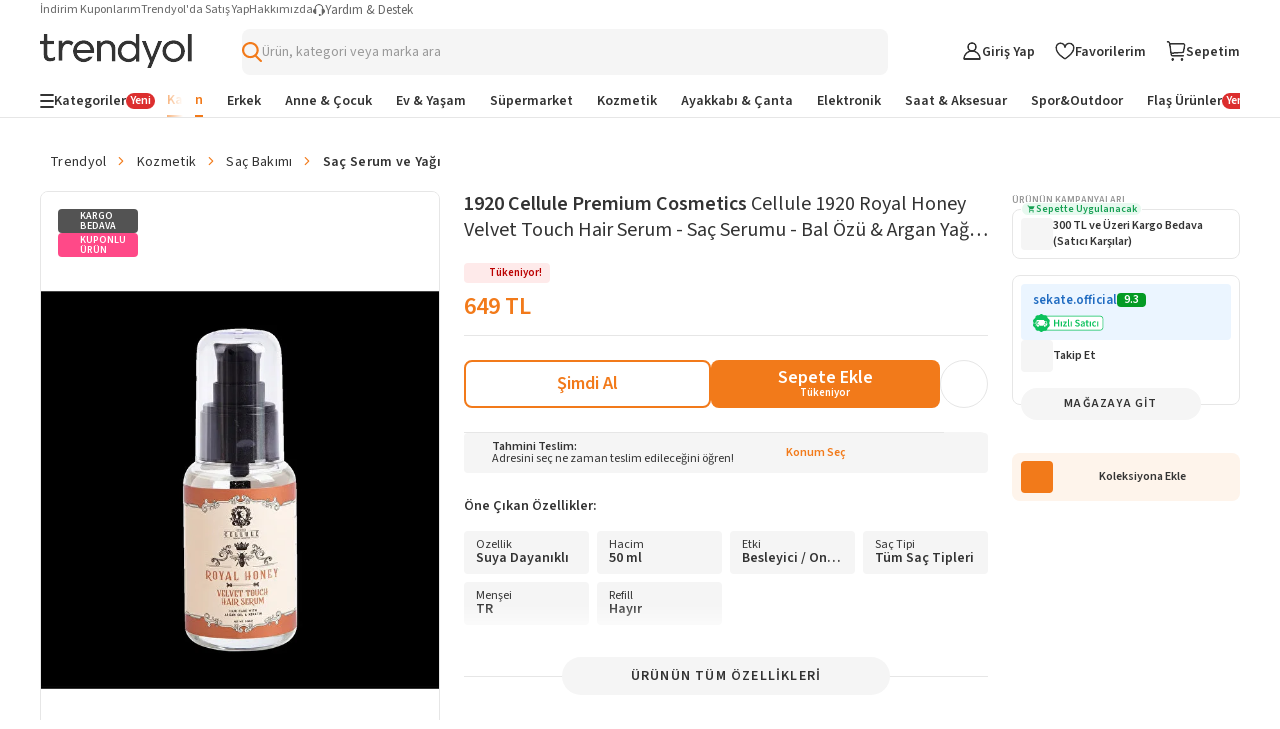

--- FILE ---
content_type: text/css
request_url: https://cdn.dsmcdn.com/web/master/style.e6c023eb5e84770c73c627a8ebb59dd6.css
body_size: 8612
content:
/* ==========================================================================
   MULTI-LANGUAGE FONT SYSTEM
   - Default (TR, EN, Others): Source Sans Pro
   - Arabic (ar): Cairo (RTL)
   ========================================================================== */

/* ==========================================================================
   CAIRO FONT (Arabic / RTL Languages)
   ========================================================================== */

/* arabic */
@font-face {
  font-family: 'Cairo';
  font-style: normal;
  font-weight: 400;
  font-display: swap;
  src: url(https://cdn.dsmcdn.com/sfint/production/SLXVc1nY6HkvangtZmpQdkhzfH5lkSscQyyS8p4_RHH1.woff2) format('woff2');
  unicode-range: U+0600-06FF, U+0750-077F, U+0870-088E, U+0890-0891, U+0898-08E1, U+08E3-08FF, U+200C-200E, U+2010-2011, U+204F, U+2E41, U+FB50-FDFF, U+FE70-FE74, U+FE76-FEFC;
}
/* latin-ext */
@font-face {
  font-family: 'Cairo';
  font-style: normal;
  font-weight: 400;
  font-display: swap;
  src: url(https://cdn.dsmcdn.com/sfint/production/SLXVc1nY6HkvangtZmpQdkhzfH5lkSscSCyS8p4_RHH1.woff2) format('woff2');
  unicode-range: U+0100-02AF, U+0304, U+0308, U+0329, U+1E00-1E9F, U+1EF2-1EFF, U+2020, U+20A0-20AB, U+20AD-20CF, U+2113, U+2C60-2C7F, U+A720-A7FF;
}
/* latin */
@font-face {
  font-family: 'Cairo';
  font-style: normal;
  font-weight: 400;
  font-display: swap;
  src: url(https://cdn.dsmcdn.com/sfint/production/SLXVc1nY6HkvangtZmpQdkhzfH5lkSscRiyS8p4_RA.woff2) format('woff2');
  unicode-range: U+0000-00FF, U+0131, U+0152-0153, U+02BB-02BC, U+02C6, U+02DA, U+02DC, U+0304, U+0308, U+0329, U+2000-206F, U+2074, U+20AC, U+2122, U+2191, U+2193, U+2212, U+2215, U+FEFF, U+FFFD;
}
/* Cairo Bold */
/* arabic */
@font-face {
  font-family: 'Cairo';
  font-style: normal;
  font-weight: 700;
  font-display: swap;
  src: url(https://cdn.dsmcdn.com/sfint/production/SLXVc1nY6HkvangtZmpQdkhzfH5lkSscQyyS8p4_RHH1.woff2) format('woff2');
  unicode-range: U+0600-06FF, U+0750-077F, U+0870-088E, U+0890-0891, U+0898-08E1, U+08E3-08FF, U+200C-200E, U+2010-2011, U+204F, U+2E41, U+FB50-FDFF, U+FE70-FE74, U+FE76-FEFC;
}
/* latin-ext */
@font-face {
  font-family: 'Cairo';
  font-style: normal;
  font-weight: 700;
  font-display: swap;
  src: url(https://cdn.dsmcdn.com/sfint/production/SLXVc1nY6HkvangtZmpQdkhzfH5lkSscSCyS8p4_RHH1.woff2) format('woff2');
  unicode-range: U+0100-02AF, U+0304, U+0308, U+0329, U+1E00-1E9F, U+1EF2-1EFF, U+2020, U+20A0-20AB, U+20AD-20CF, U+2113, U+2C60-2C7F, U+A720-A7FF;
}
/* latin */
@font-face {
  font-family: 'Cairo';
  font-style: normal;
  font-weight: 700;
  font-display: swap;
  src: url(https://cdn.dsmcdn.com/sfint/production/SLXVc1nY6HkvangtZmpQdkhzfH5lkSscRiyS8p4_RA.woff2) format('woff2');
  unicode-range: U+0000-00FF, U+0131, U+0152-0153, U+02BB-02BC, U+02C6, U+02DA, U+02DC, U+0304, U+0308, U+0329, U+2000-206F, U+2074, U+20AC, U+2122, U+2191, U+2193, U+2212, U+2215, U+FEFF, U+FFFD;
}

/* ==========================================================================
   SOURCE SANS PRO (Turkish - Mevcut)
   ========================================================================== */

/* latin-ext */
@font-face {
  font-family: 'Source Sans Pro';
  font-style: normal;
  font-weight: 400;
  font-display: swap;
  src: local('Source Sans Pro Regular'), local('SourceSansPro-Regular'), url(https://cdn.dsmcdn.com/mweb/production/6xK3dSBYKcSV-LCoeQqfX1RYOo3qNq7lujVj9_mf.woff2) format('woff2');
  unicode-range: U+0100-024F, U+0259, U+1E00-1EFF, U+2020, U+20A0-20AB, U+20AD-20CF, U+2113, U+2C60-2C7F, U+A720-A7FF;
}
/* latin */
@font-face {
  font-family: 'Source Sans Pro';
  font-style: normal;
  font-weight: 400;
  font-display: swap;
  src: local('Source Sans Pro Regular'), local('SourceSansPro-Regular'), url(https://cdn.dsmcdn.com/mweb/production/6xK3dSBYKcSV-LCoeQqfX1RYOo3qOK7lujVj9w.woff2) format('woff2');
  unicode-range: U+0000-00FF, U+0131, U+0152-0153, U+02BB-02BC, U+02C6, U+02DA, U+02DC, U+2000-206F, U+2074, U+20AC, U+2122, U+2191, U+2193, U+2212, U+2215, U+FEFF, U+FFFD;
}
/* latin-ext */
@font-face {
  font-family: 'Source Sans Pro';
  font-style: normal;
  font-weight: 600;
  font-display: swap;
  src: local('Source Sans Pro SemiBold'), local('SourceSansPro-SemiBold'), url(https://cdn.dsmcdn.com/mweb/production/6xKydSBYKcSV-LCoeQqfX1RYOo3i54rwmRdu3cOWxy40.woff2) format('woff2');
  unicode-range: U+0100-024F, U+0259, U+1E00-1EFF, U+2020, U+20A0-20AB, U+20AD-20CF, U+2113, U+2C60-2C7F, U+A720-A7FF;
}
/* latin */
@font-face {
  font-family: 'Source Sans Pro';
  font-style: normal;
  font-weight: 600;
  font-display: swap;
  src: local('Source Sans Pro SemiBold'), local('SourceSansPro-SemiBold'), url(https://cdn.dsmcdn.com/mweb/production/6xKydSBYKcSV-LCoeQqfX1RYOo3i54rwlxdu3cOWxw.woff2) format('woff2');
  unicode-range: U+0000-00FF, U+0131, U+0152-0153, U+02BB-02BC, U+02C6, U+02DA, U+02DC, U+2000-206F, U+2074, U+20AC, U+2122, U+2191, U+2193, U+2212, U+2215, U+FEFF, U+FFFD;
}

/* latin-ext */
@font-face {
  font-family: 'Source Sans 3';
  font-style: normal;
  font-weight: 400;
  font-display: swap;
  src: local('Source Sans 3 Regular'), local('SourceSans3-Regular'), url(https://cdn.dsmcdn.com/sfint/production/nwpBtKy2OAdR1K-IwhWudF-R9QMylBJAV3Bo8Ky462EE9CsYm4fA1Tvwvw_1745309368257.woff2) format('woff2');
  unicode-range: U+0100-024F, U+0259, U+1E00-1EFF, U+2020, U+20A0-20AB, U+20AD-20CF, U+2113, U+2C60-2C7F, U+A720-A7FF;
}
/* latin */
@font-face {
  font-family: 'Source Sans 3';
  font-style: normal;
  font-weight: 400;
  font-display: swap;
  src: local('Source Sans 3 Regular'), local('SourceSans3-Regular'), url(https://cdn.dsmcdn.com/sfint/production/nwpBtKy2OAdR1K-IwhWudF-R9QMylBJAV3Bo8Ky462EK9CsYm4fA1Ts_1745309368257.woff2) format('woff2');
  unicode-range: U+0000-00FF, U+0131, U+0152-0153, U+02BB-02BC, U+02C6, U+02DA, U+02DC, U+2000-206F, U+2074, U+20AC, U+2122, U+2191, U+2193, U+2212, U+2215, U+FEFF, U+FFFD;
}
/* latin-ext */
@font-face {
  font-family: 'Source Sans 3';
  font-style: normal;
  font-weight: 600;
  font-display: swap;
  src: local('Source Sans 3 SemiBold'), local('SourceSans3-SemiBold'), url(https://cdn.dsmcdn.com/sfint/production/nwpBtKy2OAdR1K-IwhWudF-R9QMylBJAV3Bo8Kxm7GEE9CsYm4fA1Tvwvw_1745309368257.woff2) format('woff2');
  unicode-range: U+0100-024F, U+0259, U+1E00-1EFF, U+2020, U+20A0-20AB, U+20AD-20CF, U+2113, U+2C60-2C7F, U+A720-A7FF;
}
/* latin */
@font-face {
  font-family: 'Source Sans 3';
  font-style: normal;
  font-weight: 600;
  font-display: swap;
  src: local('Source Sans 3 SemiBold'), local('SourceSans3-SemiBold'), url(https://cdn.dsmcdn.com/sfint/production/nwpBtKy2OAdR1K-IwhWudF-R9QMylBJAV3Bo8Kxm7GEK9CsYm4fA1Ts_1745309368257.woff2) format('woff2');
  unicode-range: U+0000-00FF, U+0131, U+0152-0153, U+02BB-02BC, U+02C6, U+02DA, U+02DC, U+2000-206F, U+2074, U+20AC, U+2122, U+2191, U+2193, U+2212, U+2215, U+FEFF, U+FFFD;
}

/* WEB SPECIFIC HEADERS FOR WEB-HEADER WEB-FOOTER, WE WILL MIGRATE LATER*/

/* latin-ext */
@font-face {
  font-family: source_sans_proregular;
  font-style: normal;
  font-weight: 400;
  src: url(https://cdn.dsmcdn.com/web/production/fonts-sourcesanspro-regular-webfont-latin-extended.eot);
  src: url(https://cdn.dsmcdn.com/web/production/fonts-sourcesanspro-regular-webfont-latin-extended.eot#iefix) format("embedded-opentype"),
  url(https://cdn.dsmcdn.com/web/production/fonts-sourcesanspro-regular-webfont-latin-extended.woff2) format("woff2"),
  url(https://cdn.dsmcdn.com/web/production/fonts-sourcesanspro-regular-webfont-latin-extended.woff) format("woff"),
  url(https://cdn.dsmcdn.com/web/production/fonts-sourcesanspro-regular-webfont-latin-extended.ttf) format("truetype"),
  url(https://cdn.dsmcdn.com/web/production/fonts-sourcesanspro-regular-webfont-latin-extended.svg#source_sans_proregular) format("svg");
}

@font-face {
  font-family: source_sans_proregular;
  font-style: normal;
  font-weight: 600;
  src: url(https://cdn.dsmcdn.com/web/production/fonts-sourcesanspro-regular-webfont-latin-extended.eot);
  src: url(https://cdn.dsmcdn.com/web/production/fonts-sourcesanspro-regular-webfont-latin-extended.eot#iefix) format("embedded-opentype"),
  url(https://cdn.dsmcdn.com/web/production/fonts-sourcesanspro-regular-webfont-latin-extended.woff2) format("woff2"),
  url(https://cdn.dsmcdn.com/web/production/fonts-sourcesanspro-regular-webfont-latin-extended.woff) format("woff"),
  url(https://cdn.dsmcdn.com/web/production/fonts-sourcesanspro-regular-webfont-latin-extended.ttf) format("truetype"),
  url(https://cdn.dsmcdn.com/web/production/fonts-sourcesanspro-regular-webfont-latin-extended.svg#source_sans_proregular) format("svg");
}

/* latin */
@font-face {
  font-family: source_sans_proregular;
  src: url(https://cdn.dsmcdn.com/web/production/fonts-sourcesanspro-regular-webfont.eot);
  src: url(https://cdn.dsmcdn.com/web/production/fonts-sourcesanspro-regular-webfont.eot#iefix) format("embedded-opentype"),
  url(https://cdn.dsmcdn.com/web/production/fonts-sourcesanspro-regular-web-font.woff2) format("woff2"),
  url(https://cdn.dsmcdn.com/web/production/fonts-sourcesanspro-regular-webfont.woff) format("woff"),
  url(https://cdn.dsmcdn.com/web/production/fonts-sourcesanspro-regular-webfont.ttf) format("truetype"),
  url(https://cdn.dsmcdn.com/web/production/fonts-sourcesanspro-regular-webfont.svg#source_sans_proregular) format("svg");
  font-style: normal;
  font-weight: 400;
}

@font-face {
  font-family: source_sans_proregular;
  src: url(https://cdn.dsmcdn.com/web/production/fonts-sourcesanspro-semibold-webfont.eot);
  src: url(https://cdn.dsmcdn.com/web/production/fonts-sourcesanspro-semibold-webfont.eot#iefix) format("embedded-opentype"),
  url(https://cdn.dsmcdn.com/web/production/fonts-sourcesanspro-semibold-web-font.woff2) format("woff2"),
  url(https://cdn.dsmcdn.com/web/production/fonts-sourcesanspro-semibold-webfont.woff) format("woff"),
  url(https://cdn.dsmcdn.com/web/production/fonts-sourcesanspro-semibold-webfont.ttf) format("truetype"),
  url(https://cdn.dsmcdn.com/web/production/fonts-sourcesanspro-semibold-webfont.svg#source_sans_proregular) format("svg");
  font-style: normal;
  font-weight: 600;
}

@font-face {
  font-family: source_sans_probold;
  src: url(https://cdn.dsmcdn.com/web/production/fonts-sourcesanspro-bold-webfont.eot?);
  src: url(https://cdn.dsmcdn.com/web/production/fonts-sourcesanspro-bold-webfont.eot?#iefix) format("embedded-opentype"),
  url(https://cdn.dsmcdn.com/web/production/fonts-sourcesanspro-bold-webfont.woff) format("woff"),
  url(https://cdn.dsmcdn.com/web/production/fonts-sourcesanspro-bold-webfont.woff2) format("woff2"),
  url(https://cdn.dsmcdn.com/web/production/fonts-sourcesanspro-bold-webfont.ttf) format("truetype"),
  url(https://cdn.dsmcdn.com/web/production/fonts-sourcesanspro-bold-webfont.#source_sans_probold) format("svg");
  font-style: normal;
  font-weight: 700;
}

/* latin-ext */
@font-face {
  font-family: source_sans_prosemibold;
  font-style: normal;
  font-weight: 600;
  src: url(https://cdn.dsmcdn.com/web/production/fonts-sourcesanspro-semibold-webfont-latin-extended.eot);
  src: url(https://cdn.dsmcdn.com/web/production/fonts-sourcesanspro-semibold-webfont-latin-extended.eot#iefix) format("embedded-opentype"),
  url(https://cdn.dsmcdn.com/web/production/fonts-sourcesanspro-semibold-webfont-latin-extended.woff2) format("woff2"),
  url(https://cdn.dsmcdn.com/web/production/fonts-sourcesanspro-semibold-webfont-latin-extended.woff) format("woff"),
  url(https://cdn.dsmcdn.com/web/production/fonts-sourcesanspro-semibold-webfont-latin-extended.ttf) format("truetype"),
  url(https://cdn.dsmcdn.com/web/production/fonts-sourcesanspro-semibold-webfont-latin-extended.svg#source_sans_proregular) format("svg");
}

/* latin */
@font-face {
  font-family: source_sans_prosemibold;
  src: url(https://cdn.dsmcdn.com/web/production/fonts-sourcesanspro-semibold-webfont.eot);
  src: url(https://cdn.dsmcdn.com/web/production/fonts-sourcesanspro-semibold-webfont.eot#iefix) format("embedded-opentype"),
  url(https://cdn.dsmcdn.com/web/production/fonts-sourcesanspro-semibold-web-font.woff2) format("woff2"),
  url(https://cdn.dsmcdn.com/web/production/fonts-sourcesanspro-semibold-webfont.woff) format("woff"),
  url(https://cdn.dsmcdn.com/web/production/fonts-sourcesanspro-semibold-webfont.ttf) format("truetype"),
  url(https://cdn.dsmcdn.com/web/production/fonts-sourcesanspro-semibold-webfont.svg#source_sans_prosemibold) format("svg");
  font-style: normal;
  font-weight: 600;
}

/* ==========================================================================
   LANGUAGE-BASED FONT SELECTION (CSS Selectors)
   - TR, EN, Other (LTR): Source Sans 3
   - Arabic (RTL): Cairo
   ========================================================================== */

/* 
 * Default (TR, EN, Other - LTR): Source Sans 3
 * Applied when dir="ltr" or no dir attribute
 * Excludes icon elements to preserve icon fonts
 */
html[dir="ltr"] *:not([class^="icon"]):not([class*="i-expand"]):not([class*="icon-"]):not([class^="i-"]):not([class*=" i-"]):not(svg *):not([class^="path1"]):not([class^="path2"]):not([class^="path3"]):not([class^="path4"]):not([class^="path5"]):not([class^="path6"]):not([class^="path7"]):not([class^="path8"]):not([class^="path9"]):not([class^="path10"]):not([class^="path11"]):not([class^="path12"]) {
  font-family: "Source Sans 3", source_sans_proregular, -apple-system, BlinkMacSystemFont, "Segoe UI", Oxygen-Sans, Ubuntu, Cantarell, "Helvetica Neue", sans-serif;
}

/* 
 * Arabic (RTL): Cairo font
 * Applied when dir="rtl" attribute is present
 * Excludes icon elements to preserve icon fonts
 */
html[dir="rtl"] *:not([class^="icon"]):not([class*="i-expand"]):not([class*="icon-"]):not([class^="i-"]):not([class*=" i-"]):not(svg *):not([class^="path1"]):not([class^="path2"]):not([class^="path3"]):not([class^="path4"]):not([class^="path5"]):not([class^="path6"]):not([class^="path7"]):not([class^="path8"]):not([class^="path9"]):not([class^="path10"]):not([class^="path11"]):not([class^="path12"]) {
  font-family: "Cairo", -apple-system, BlinkMacSystemFont, "Segoe UI", Oxygen-Sans, Ubuntu, Cantarell, "Helvetica Neue", sans-serif;
}

/*! normalize.css v8.0.0 | MIT License | github.com/necolas/normalize.css */

/* Document
   ========================================================================== */

/**
 * 1. Correct the line height in all browsers.
 * 2. Prevent adjustments of font size after orientation changes in iOS.
 */

html {
  line-height: 1.15; /* 1 */
  -webkit-text-size-adjust: 100%; /* 2 */
}

/* Sections
   ========================================================================== */

/**
 * Remove the margin in all browsers.
 */

body {
  margin: 0;
}

/**
 * Correct the font size and margin on `h1` elements within `section` and
 * `article` contexts in Chrome, Firefox, and Safari.
 */

h1 {
  font-size: 2em;
  margin: 0.67em 0;
}

/**
 * 1. Correct the inheritance and scaling of font size in all browsers.
 * 2. Correct the odd `em` font sizing in all browsers.
 */

pre {
  font-family: monospace, monospace; /* 1 */
  font-size: 1em; /* 2 */
}

/**
 * Add the correct font weight in Chrome, Edge, and Safari.
 */

b,
strong {
  font-weight: bolder;
}

/* Forms
   ========================================================================== */

/**
 * 1. Change the font styles in all browsers.
 * 2. Remove the margin in Firefox and Safari.
 */

button,
input,
optgroup,
select,
textarea {
  font-family: inherit; /* 1 */
  font-size: 100%; /* 1 */
  line-height: 1.15; /* 1 */
  margin: 0; /* 2 */
}

/**
 * Remove the inheritance of text transform in Edge, Firefox, and IE.
 * 1. Remove the inheritance of text transform in Firefox.
 */

button,
select { /* 1 */
  text-transform: none;
}

/**
 * Correct the inability to style clickable types in iOS and Safari.
 */

button,
[type="button"],
[type="reset"],
[type="submit"] {
  -webkit-appearance: button;
}

/**
 * Remove the inner border and padding in Firefox.
 */

button::-moz-focus-inner,
[type="button"]::-moz-focus-inner,
[type="reset"]::-moz-focus-inner,
[type="submit"]::-moz-focus-inner {
  border-style: none;
  padding: 0;
}

/**
 * Restore the focus styles unset by the previous rule.
 */

button:-moz-focusring,
[type="button"]:-moz-focusring,
[type="reset"]:-moz-focusring,
[type="submit"]:-moz-focusring {
  outline: 1px dotted ButtonText;
}

/**
 * Correct the padding in Firefox.
 */

fieldset {
  padding: 0.35em 0.75em 0.625em;
}

/**
 * 1. Correct the text wrapping in Edge and IE.
 * 2. Correct the color inheritance from `fieldset` elements in IE.
 * 3. Remove the padding so developers are not caught out when they zero out
 *    `fieldset` elements in all browsers.
 */

legend {
  box-sizing: border-box; /* 1 */
  color: inherit; /* 2 */
  display: table; /* 1 */
  max-width: 100%; /* 1 */
  padding: 0; /* 3 */
  white-space: normal; /* 1 */
}

/**
 * Add the correct vertical alignment in Chrome, Firefox, and Opera.
 */

progress {
  vertical-align: baseline;
}

/**
 * Correct the cursor style of increment and decrement buttons in Chrome.
 */

[type="number"]::-webkit-inner-spin-button,
[type="number"]::-webkit-outer-spin-button {
  height: auto;
}

/**
 * 1. Correct the odd appearance in Chrome and Safari.
 * 2. Correct the outline style in Safari.
 */

[type="search"] {
  -webkit-appearance: textfield; /* 1 */
  outline-offset: -2px; /* 2 */
}

/**
 * Remove the inner padding in Chrome and Safari on macOS.
 */

[type="search"]::-webkit-search-decoration {
  -webkit-appearance: none;
}

/**
 * 1. Correct the inability to style clickable types in iOS and Safari.
 * 2. Change font properties to `inherit` in Safari.
 */

::-webkit-file-upload-button {
  -webkit-appearance: button; /* 1 */
  font: inherit; /* 2 */
}

/*
 * Add the correct display in all browsers.
 */

summary {
  display: list-item;
}

/* http://meyerweb.com/eric/tools/css/reset/
   v2.0 | 20110126
   License: none (public domain)
*/

html, body, div, span, applet, object, iframe,
h1, h2, h3, h4, h5, h6, p, blockquote, pre,
a, abbr, acronym, address, big, cite, code,
del, dfn, em, img, ins, kbd, q, s, samp,
small, strike, strong, sub, sup, tt, var,
b, u, i, center,
dl, dt, dd, ol, ul, li,
fieldset, form, label, legend,
table, caption, tbody, tfoot, thead, tr, th, td,
article, aside, canvas, details, embed,
figure, figcaption, footer, header, hgroup,
menu, nav, output, ruby, section, summary,
time, mark, audio, video {
    margin: 0;
    padding: 0;
    border: 0;
    font-size: 100%;
    font: inherit;
    vertical-align: baseline;
}
/* HTML5 display-role reset for older browsers */
article, aside, details, figcaption, figure,
footer, header, hgroup, menu, nav, section {
    display: block;
}
body {
    line-height: 1;
}
ol, ul {
    list-style: none;
}
blockquote, q {
    quotes: none;
}
blockquote:before, blockquote:after,
q:before, q:after {
    content: '';
    content: none;
}
table {
    border-collapse: collapse;
    border-spacing: 0;
}

body,
div,
h1,
input,
li,
p,
ul {
    margin: 0;
    padding: 0
}

html {
    font-family: source_sans_proregular, sans-serif;
    background-color: #fefefe;
    margin: 0;
    padding: 0;
    font-size: 13px
}

body {
    height: 100%;
    font-family: source_sans_proregular, sans-serif;
    margin: 0;
    padding: 0
}

#topcontrol {
    display: none
}

footer {
    margin-top: 20px
}

#container {
    padding-bottom: 0!important;
    background: #fefefe;
}

img {
    border: 0;
    vertical-align: middle
}

ul {
    list-style: none
}

h1 {
    font-size: 100%;
    font-weight: 400
}

div {
    display: block
}

:focus {
    outline: 0
}

a {
    text-decoration: none;
    font-family: source_sans_proregular, sans-serif;
    color: #1b1b1b
}

.right {
    float: right
}

.clear {
    clear: both!important
}

input[type=text] {
    font-family: source_sans_proregular, sans-serif;
    border: 1px solid #d4d4d4;
    font-size: 12px;
    color: #4b4b4b;
    background-color: transparent;
    height: 30px;
    line-height: 30px;
    padding: 0 10px
}

[class*=col-] {
    -webkit-box-sizing: border-box;
    -moz-box-sizing: border-box;
    box-sizing: border-box
}

.logo {
    display: block
}

.no-padding {
    padding: 0!important
}

#autoCompleteAppWrapper input[type=text] {
    height: auto;
    line-height: unset
}

.row {
    margin-left: -.9375rem;
    margin-right: -.9375rem
}

.col-sm-11,
.col-sm-12,
.col-xs-1,
.col-xs-11,
.col-xs-12,
.col-xs-2,
.col-xs-3,
.col-xs-6 {
    position: relative;
    min-height: 1px;
    padding-left: .9375rem;
    padding-right: .9375rem
}

.col-xs-1,
.col-xs-11,
.col-xs-12,
.col-xs-2,
.col-xs-3,
.col-xs-6 {
    float: left
}

.col-xs-1 {
    width: 8.33333%
}

.col-xs-2 {
    width: 16.666666666666664%
}

.col-xs-3 {
    width: 25%
}

.col-xs-6 {
    width: 50%
}

.col-xs-11 {
    width: 91.66667%
}

.col-xs-12 {
    width: 100%
}

.wrapper {
    width: 1080px;
    margin: 0 auto;
    height: 100%
}


.user-navigation-container {
    float: right;
    margin-top: 12px
}

.user-navigation-container .hidden-container {
    display: none
}

.user-navigation-container ul {
    float: right
}

.user-navigation-container ul li {
    text-align: center;
    margin: 9px 0 0 23px;
    height: 50px;
    display: inline-block
}

.user-navigation-container ul li .icon-container {
    height: 21px;
    width: 23px;
    margin: 0 auto 5px
}

.user-navigation-container ul li .icon-container i {
    display: inline-block;
    float: none
}

.user-navigation-container ul li .icon-container i.navigation-icon-user {
    background-image: url([data-uri]);
    width: 19px;
    height: 20px
}

.user-navigation-container ul li .icon-container i.navigation-icon-favorites {
    background-image: url([data-uri]);
    width: 23px;
    height: 20px
}

.user-navigation-container ul li .icon-container i.navigation-icon-basket {
    background-image: url([data-uri]);
    width: 21px;
    height: 21px
}

.icon {
    display: inline-block
}

.icon-search-orange {
    background-image: url("data:image/svg+xml;charset=utf8, %3Csvg xmlns=%27http://www.w3.org/2000/svg%27 width=%2719%27 height=%2719%27 viewBox=%270 0 19 19%27%3E%3Cpath fill=%27%23F27A1A%27 d=%27M18.711 17.306l-4.684-4.703a7.49 7.49 0 0 0 1.864-4.932C15.891 3.441 12.327 0 7.946 0S0 3.441 0 7.671s3.565 7.671 7.946 7.671a8.056 8.056 0 0 0 4.552-1.388l4.72 4.74c.197.197.462.306.746.306.27 0 .525-.1.718-.28a.977.977 0 0 0 .03-1.414zM7.946 2.001c3.238 0 5.873 2.544 5.873 5.67 0 3.127-2.635 5.67-5.873 5.67-3.239 0-5.873-2.543-5.873-5.67 0-3.126 2.634-5.67 5.873-5.67z%27/%3E%3C/svg%3E")
}

.user-navigation-container ul li .nav-span,
.user-navigation-container ul li span {
    line-height: 15px;
    font-size: 12px
}

.user-navigation-container ul li .login-container .loggedin-panel-container,
.user-navigation-container ul li .login-container .login-panel-container {
    display: none
}

nav {
    margin: 0 auto;
    display: flex;
    flex-direction: row;
    justify-content: space-between;
    width: 1200px;
    position: relative
}

nav ul.main-nav {
    list-style: none;
    padding: 0;
    margin: 0;
    display: flex;
    width: 100%
}

nav ul.main-nav li.tab-link {
    flex-shrink: 0;
    flex-grow: 1
}

nav ul.main-nav li.tab-link a.category-header {
    font-family: source_sans_proregular, sans-serif;
    font-weight: 600;
    color: #333;
    font-size: 16px;
    line-height: 40px;
    padding: 0;
    display: block;
    text-align: center;
    text-transform: uppercase;
    text-decoration: none;
    box-sizing: border-box
}

.sub-nav {
    display: none
}

#navigation #navigation-wrapper {
    background-color: #fff;
    border: solid 1px #ebebeb;
    height: 40px;
    box-shadow: 0 1px 1px 0 rgba(0, 0, 0, .05)
}

.user-navigation-container ul li .login-container {
    position: relative;
    display: block
}

#footer {
    visibility: hidden
}

.site-footer .wrapper .contentBox .app-img a,
.site-footer .wrapper .contentBox .social-img a {
    width: 29px;
    height: 29px;
    display: inline-block;
    text-indent: -1000px;
    background: url(https://cdn.dsmcdn.com/frontend/web/assets/images/social-iconset.png) no-repeat 0 0
}

.site-footer .wrapper .contentBox h4 {
    margin: 0 0 20px 0
}

.boutique-detail-component.v-2 {
    height: 64px
}

.product-box {
    height: 480px
}

.breadcrumb-place-holder {
    height: 43px;
    background: url(https://cdn.dsmcdn.com/frontend/web/assets/images/breadCrumbPlaceHolder.png) no-repeat 15px;
    min-width: 300px
}

#breadCrumbs {
    height: 40px
}

.product-box {
    min-width: 255px;
    float: left;
    overflow: hidden;
    padding: 0 10px;
    position: relative;
    box-sizing: border-box;
    margin: 10px 0
}

.product-box .product {
    position: relative;
    border: 1px solid #eaeaea!important
}

.product-box a {
    text-decoration: none;
    background-color: #fff
}

.product-info-container .brand,
.product-info-container .name {
    overflow: hidden;
    text-overflow: ellipsis;
    white-space: nowrap
}

.product-info-container {
    float: left;
    background-color: rgba(255, 255, 255, .9);
    max-height: 82px;
    position: relative;
    padding: 10px 10px 5px;
    width: -webkit-calc(100% - 20px);
    width: -moz-calc(100% - 20px);
    width: calc(100% - 20px)
}

.product-info-container .brand {
    font-family: source_sans_proregular;
    font-size: 14px;
    color: #333;
    height: 18px;
    line-height: 18px;
    font-weight: 700
}

.product-info-container .name {
    position: relative;
    display: block;
    line-height: normal;
    font-size: 13px;
    color: #666;
    margin-top: 2px
}

.product-info-container .ratings {
    position: relative;
    display: -webkit-box;
    display: -ms-flexbox;
    display: flex;
    padding: 2px 0
}

.product-info-container .ratings.readonly {
    height: 17px
}

.product-info-container .price-container {
    height: 31px;
    margin-top: -2px;
    display: -webkit-inline-box;
    display: -ms-inline-flexbox;
    display: inline-flex
}

.product-info-container .price-container .market-price {
    height: 22px;
    font-family: oxygen;
    font-size: 15px;
    line-height: 30px;
    color: #878787;
    text-decoration: line-through;
    margin-right: 5px;
    display: inline-block
}

.product-info-container .price-container .sale-price {
    height: 30px;
    line-height: 30px;
    font-family: oxygen-bold;
    font-size: 18px;
    color: #f27a1a;
    display: inline-block
}

.boutique-detail-component.v-2 .boutique-info .boutique-title {
    text-overflow: ellipsis;
    white-space: nowrap
}

.boutique-detail-component {
    height: 149px;
    background-color: #fff;
    border: 1px solid #eaeaea;
    margin-bottom: 15px
}

.boutique-detail-component.v-2 {
    margin-bottom: 0;
    border-bottom: 0;
    list-style: none
}

.boutique-detail-component.v-2 .boutique-info {
    width: 1080px;
    height: 64px;
    padding: 0 14px;
    box-sizing: border-box
}

.boutique-detail-component.v-2 .boutique-info .boutique-campaign {
    float: right;
    position: relative;
    height: 100%
}

.boutique-detail-component.v-2 .boutique-info .boutique-title {
    height: 100%;
    display: block;
    line-height: 26px;
    overflow: hidden;
    font-family: source_sans_proregular;
    font-size: 22px;
    font-stretch: normal;
    letter-spacing: -.2px;
    color: #333
}

.boutique-detail-component.v-2 .boutique-info .boutique-title h1 {
    line-height: 64px;
    width: 100%;
    max-width: 100%;
    overflow: hidden;
    text-overflow: ellipsis;
    white-space: nowrap;
    font-family: source_sans_proregular;
    font-size: 22px;
    font-stretch: normal;
    letter-spacing: -.2px
}

.lite-header-border {
    border-bottom: 1px solid #E6E6E6;
    box-shadow: 0px 1px 4px 0px #0000000D;
}

#footer {
    display: none
}

.filter-sticky-container,
.lower-filter-container {
    display: none
}

.favorite {
    display: none
}

img.prc-picture {
    width: 100%!important;
    height: 383px!important
}

.timer-none {
    display: none
}

.boutique-detail-component {
    height: 112px!important;
    margin-bottom: 42px!important
}

.rush-delivery-green {
    display: block
}

.basket-button {
    display: none
}

.ratings.readonly {
    display: none
}

.info-box {
    min-height: 87px
}

.filter-sticky-container .boutique-detail-component.v-2 {
    display: block!important
}

.header-right ul,
blockquote,
body,
dd,
div,
dl,
dt,
fieldset,
form,
h1,
h2,
h3,
h4,
h5,
h6,
input,
li,
ol,
p,
pre,
td,
textarea,
th,
ul {
    margin: 0;
    padding: 0
}

table {
    border-collapse: collapse;
    border-spacing: 0
}

fieldset,
img {
    border: 0;
    vertical-align: middle
}

address,
caption,
cite,
code,
dfn,
em,
strong,
th,
var {
    font-style: normal;
    font-weight: 400
}

ol,
ul {
    list-style: none
}

caption,
th {
    text-align: left
}

h1,
h2,
h3,
h4,
h5,
h6 {
    font-size: 100%;
    font-weight: 400
}

q:after,
q:before {
    content: ''
}

abbr,
acronym {
    border: 0
}

div {
    display: block
}

:focus {
    outline: 0
}

a {
    color: #1b1b1b;
    text-decoration: none
}

.left {
    float: left
}

.right {
    float: right
}

.unborder {
    border: 0!important
}

.txtCenter {
    text-align: center
}

.fr {
    float: right
}

.fl {
    float: left
}

.nopadding {
    padding: 0!important
}

.nomargin {
    margin: 0!important
}

.clearfix {
    display: block
}

.clearfix:after {
    visibility: hidden;
    display: block;
    font-size: 0;
    content: " ";
    clear: both;
    height: 0
}

* html .clearfix {
    height: 1%
}

body {
    width: 100%;
}

.account-layout-container {
    width: 1080px;
    margin: 20px auto;
    height: 100%;
    background: #fff;
}

.account-layout-container > .left{
    float: left;
    width: 185px;
}

.account-layout-container > .right{
    float: right;
    width: 880px;
    min-height: 250px;
    border: #ededed;
    box-sizing: border-box;
    margin-bottom: 20px;
}
body {
    width: 100%;
}

.account-layout-container {
    width: 1200px;
    height: 100%;
    margin: 20px auto;
    background: #fff;
}

.account-layout-container > .left{
    float: left;
    width: 190px;
}

.account-layout-container::after {
    content: "";
    clear: both;
    display: table;
  }

.account-layout-container > .right{
    float: right;
    width: 990px;
    min-height: 250px;
    border: #ededed;
    box-sizing: border-box;
    margin-bottom: 20px;
}
body{
    font-family:source_sans_proregular;
    font-size:13px
}
.page-title,.user-container{
    border:1px solid #d4d4d4;
    background-color:#fff
}
.page-title{
    height:30px;
    line-height:30px;
    font-size:17px;
    color:#000;
    border-bottom:none
}
.user-container{
    padding:10px 0;
    overflow:hidden
}
.staticpage-menu{
    width:177px;
    float:left
}
.staticpage-menu ul{
    font-size:13px;
    clear:both
}
.staticpage-menu ul li{
    margin-left:10px;
    color:#676363
}
.staticpage-menu ul li a{
    color:#676363;
    padding:10px 10px 10px 15px;
    display:block
}
.staticpage-menu ul .active a{
    color:#f68428;
    background:#f8f8f8
}
.page-content{
    width:890px;
    float:left;
    margin-right:10px;
    overflow:hidden
}
.page-content .tabContainer{
    min-height:400px;
    padding:0;
    overflow:hidden;
}
.page-content .tabContainer .tabMain{
    position:relative;
    min-height:350px;
    margin:0 auto
}
.landing-page .page-content{
    width:940px
}

/* Placeholder amimation */
@keyframes placeHolderShimmer {
  0% {
    background-position: -768px 0;
  }
  100% {
    background-position: 768px 0;
  }
}
.animate-placeholder {
  animation-duration: 2s;
  animation-fill-mode: forwards;
  animation-iteration-count: infinite;
  animation-name: placeHolderShimmer;
  animation-timing-function: linear;
  width: 100%;
  background: #f6f7f8;
  background: linear-gradient(to right, #eeeeee 8%, #dddddd 18%, #eeeeee 33%);
  background-size: 800px 104px;
  position: relative;
  box-sizing: border-box;
}
.preload_image {
  opacity: 0;
}
.fragment-loader {
  align-items: center;
  display: flex;
  justify-content: center;
  height: calc(100vh - 100px);
  width: 100vw;
}
@keyframes loader-animation {
  0% {
    opacity: 0;
    backface-visibility: hidden;
    transform: translateZ(0) scale(0.38);
  }
  25% {
    opacity: 0.15;
    backface-visibility: hidden;
    transform: translateZ(0) scale(0.4);
  }
  50% {
    opacity: 0.3;
    backface-visibility: hidden;
    transform: translateZ(0) scale(0.42);
  }
  75% {
    opacity: 0.45;
    backface-visibility: hidden;
    transform: translateZ(0) scale(0.44);
  }
  100% {
    opacity: 0.8;
    backface-visibility: hidden;
    transform: translateZ(0) scale(0.46);
  }
}
.loader-wrapper div > div {
  position: absolute;
  width: 20px;
  height: 20px;
  border-radius: 50%;
  background: #f27a1a;
  animation-fill-mode: backwards;
  animation: loader-animation 0.8s reverse infinite;
}
.loader-wrapper div:nth-child(1) > div {
  left: 79px;
  top: 55px;
  animation-delay: -0.73333333s;
}
.loader-wrapper > div:nth-child(1) {
  transform: rotate(0deg);
  transform-origin: 83.8px 59.8px;
}
.loader-wrapper div:nth-child(2) > div {
  left: 76px;
  top: 67px;
  animation-delay: -0.66666667s;
}
.loader-wrapper > div:nth-child(2) {
  transform: rotate(30deg);
  transform-origin: 80.8px 71.8px;
}
.loader-wrapper div:nth-child(3) > div {
  left: 67px;
  top: 76px;
  animation-delay: -0.6s;
}
.loader-wrapper > div:nth-child(3) {
  transform: rotate(60deg);
  transform-origin: 71.8px 80.8px;
}
.loader-wrapper div:nth-child(4) > div {
  left: 55px;
  top: 79px;
  animation-delay: -0.53333333s;
}
.loader-wrapper > div:nth-child(4) {
  transform: rotate(90deg);
  transform-origin: 59.8px 83.8px;
}
.loader-wrapper div:nth-child(5) > div {
  left: 43px;
  top: 76px;
  animation-delay: -0.46666667s;
}
.loader-wrapper > div:nth-child(5) {
  transform: rotate(120deg);
  transform-origin: 47.8px 80.8px;
}
.loader-wrapper div:nth-child(6) > div {
  left: 34px;
  top: 67px;
  animation-delay: -0.4s;
}
.loader-wrapper > div:nth-child(6) {
  transform: rotate(150deg);
  transform-origin: 38.8px 71.8px;
}
.loader-wrapper div:nth-child(7) > div {
  left: 31px;
  top: 55px;
  animation-delay: -0.33333333s;
}
.loader-wrapper > div:nth-child(7) {
  transform: rotate(180deg);
  transform-origin: 35.8px 59.8px;
}
.loader-wrapper div:nth-child(8) > div {
  left: 34px;
  top: 43px;
  animation-delay: -0.26666667s;
}
.loader-wrapper > div:nth-child(8) {
  transform: rotate(210deg);
  transform-origin: 38.8px 47.8px;
}
.loader-wrapper div:nth-child(9) > div {
  left: 43px;
  top: 34px;
  animation-delay: -0.2s;
}
.loader-wrapper > div:nth-child(9) {
  transform: rotate(240deg);
  transform-origin: 47.8px 38.8px;
}
.loader-wrapper div:nth-child(10) > div {
  left: 55px;
  top: 31px;
  animation-delay: -0.13333333s;
}
.loader-wrapper > div:nth-child(10) {
  transform: rotate(270deg);
  transform-origin: 59.8px 35.8px;
}
.loader-wrapper div:nth-child(11) > div {
  left: 67px;
  top: 34px;
  animation-delay: -0.06666667s;
}
.loader-wrapper > div:nth-child(11) {
  transform: rotate(300deg);
  transform-origin: 71.8px 38.8px;
}
.loader-wrapper div:nth-child(12) > div {
  left: 76px;
  top: 43px;
  animation-delay: 0s;
}
.loader-wrapper > div:nth-child(12) {
  transform: rotate(330deg);
  transform-origin: 80.8px 47.8px;
}
.loader-body {
  width: 120px;
  height: 120px;
  display: inline-block;
  overflow: hidden;
  background: none;
}
.loader-wrapper {
  width: 100%;
  height: 100%;
  position: relative;
  transform: translateZ(0) scale(1);
  backface-visibility: hidden;
  transform-origin: 0 0;
}
.loader-wrapper div {
  box-sizing: content-box;
}
[dir=rtl] .reverse-on-rtl {
  -webkit-transform: scaleX(-1);
  transform: scaleX(-1);
}
a {
  cursor: pointer;
}


/*# sourceMappingURL=style.css.map*/

--- FILE ---
content_type: text/css
request_url: https://cdn.dsmcdn.com/mweb/master/bic-seo.style.d1f99d91.css
body_size: 388
content:
.boutique-list-landings-container{max-width:1400px;margin:auto;padding:24px 40px 0}.boutique-list-landings-container.mobile{box-sizing:border-box;width:100%;max-width:1800px;padding:24px 0 0}.boutique-list-landings-container h3{color:#333;font-size:20px;font-weight:600}.boutique-list-landings-container h3.mobile{padding:10px}.boutique-list-landings-container .boutique-list-landings{flex-wrap:wrap;gap:10px;margin-top:16px;display:flex}.boutique-list-landings-container .boutique-list-landings.mobile{-ms-overflow-style:none;scrollbar-width:none;flex-wrap:nowrap;padding:10px;overflow-x:auto}.boutique-list-landings-container .boutique-list-landings.mobile::-webkit-scrollbar{display:none}.boutique-list-landings-container .boutique-list-landings .landings{flex-shrink:0;display:flex}.boutique-list-landings-container .boutique-list-landings .landings a{color:#333;border:1px solid #e6e6e6;border-radius:20px;padding:10px 20px;font-size:14px}.boutique-list-landings-container .boutique-list-landings .landings a:hover{color:#f27a1a;border-color:#f27a1a;transition:color .3s,border-color .3s}

--- FILE ---
content_type: text/css
request_url: https://cdn.dsmcdn.com/mweb/master/info-seller-other.style.0e486b91.css
body_size: 1050
content:
.side-other-seller-delivery-container{color:#333;justify-content:flex-start;align-items:flex-start;gap:6px;margin-top:8px;font-size:11px;line-height:14px;display:flex}@media (max-width:480px){.side-other-seller-delivery-container{margin-top:8px}}.side-other-seller-delivery-container .delivery-options-bold-text{font-weight:600}.side-other-seller-delivery-container .delivery-options-truck-icon{margin-top:2px;transform:scaleX(-1)}.side-other-seller-delivery-container .tomorrow-shipping-delivery-truck-icon{margin-top:3px;font-size:12px;transform:scaleX(-1)}.side-other-seller-delivery-container .delivery-options-time{font-size:12px;font-style:normal;font-weight:600;line-height:16px}.other-seller-header-header{align-items:center;gap:4px;display:flex}.other-seller-header-header .other-seller-header-header-area{text-overflow:ellipsis;-webkit-line-clamp:1;white-space:pre-wrap;word-break:break-all;-webkit-box-orient:vertical;display:-webkit-box;overflow:hidden}.other-seller-header-header .other-seller-header-merchant-name{color:#1f6bc1}.other-seller-header-header .other-seller-header-seller-score{color:#fff;border-radius:3px;flex-shrink:0;justify-content:center;align-items:center;min-width:18px;height:14px;padding:0 4px;font-size:12px;font-weight:600;line-height:1;display:flex}.other-seller-item-total-container{cursor:pointer}.other-seller-item-total-container .other-seller-item-other-seller-container{flex-direction:column;align-items:flex-start;display:flex}.other-seller-item-total-container .other-seller-item-other-seller-container .other-seller-item-merchant-badges-wrapper{flex-direction:row;justify-content:flex-start;gap:4px;display:flex}.other-seller-item-total-container .other-seller-item-other-seller-container .other-seller-item-merchant-badges-wrapper .other-seller-item-merchant-badge{width:auto;height:18px;margin-top:8px}.other-seller-item-total-container .other-seller-item-other-seller-container .campaign-price{margin-top:8px}.other-seller-item-total-container .other-seller-item-other-seller-container .campaign-price .campaign-price-content{height:auto}.other-seller-item-total-container .other-seller-item-other-seller-container .ty-plus-price-product-slider-card{margin-top:8px}.other-seller-item-total-container .other-seller-item-other-seller-container .price-price-wrapper{gap:8px}.other-seller-item-total-container .other-seller-item-other-seller-container .price-price-wrapper .price-old-price:dir(ltr){margin-right:0}.other-seller-item-total-container .other-seller-item-other-seller-container .price-price-wrapper .price-old-price:dir(rtl){margin-left:0}.other-seller-item-total-container .other-seller-item-other-seller-container .p-binary-price{margin-top:8px!important}.other-seller-item-total-container .other-seller-item-line{z-index:0;margin:0;background-color:#e6e6e6;border:none;width:100%;height:1px;margin-top:12px;margin-bottom:12px;top:50%}.other-seller-item-total-container .other-seller-item-line:dir(ltr){left:0}.other-seller-item-total-container .other-seller-item-line:dir(rtl){right:0}.other-seller-item-total-container:last-child hr{display:none}.side-other-seller-promotions{flex-wrap:wrap;justify-content:flex-start;align-items:center;gap:4px;width:100%;margin-top:8px;display:flex}.side-other-seller-promotions .promotions-promotion{border-radius:4px;justify-content:space-between;align-items:center;gap:4px;height:20px;padding:3px 4px;display:flex}.side-other-seller-promotions .promotions-promotion .promotions-text{color:#333;white-space:nowrap;font-size:11px;font-weight:600;line-height:11px}.side-other-seller-promotions .promotions-promotion .promotions-text.promotions-free-cargo{color:#333}.side-other-seller-promotions .promotions-promotion .promotions-text.promotions-invoice-applicable{color:#1f6bc1}.side-other-seller-promotions .promotions-promotion .promotions-text.promotions-buy-more-pay-less{color:#fff}@media (max-width:480px){.side-other-seller-promotions .promotions-promotion .promotions-text{font-size:10px;font-weight:600;line-height:10px}}.side-other-seller-promotions .promotions-promotion.promotions-free-cargo{color:#333;background-color:#f5f5f5}.side-other-seller-promotions .promotions-promotion.promotions-invoice-applicable{color:#1f6bc1;background-color:#ebf5ff}.side-other-seller-promotions .promotions-promotion.promotions-buy-more-pay-less{color:#fff;background-color:#f27a1a}.see-all-button-see-all-button{cursor:pointer;letter-spacing:1.2px;bottom:-16px;background-color:#f5f5f5;border-radius:100px;justify-content:center;align-items:center;gap:10px;width:180px;padding:8px 16px;display:none;position:absolute}.see-all-button-see-all-button:dir(ltr){left:calc(50% - 90px)}.see-all-button-see-all-button:dir(rtl){right:calc(50% - 90px)}.see-all-button-see-all-button i{margin-top:1.5px}html[dir=rtl] .see-all-button-see-all-button i{transform:scaleX(-1)}.see-all-button-see-all-button button{all:unset}.see-all-button-see-all-button:hover{color:#b84f0a;background-color:#fef4eb}.see-all-button-see-all-button:hover i{color:#b84f0a}@media (min-width:768px){.see-all-button-see-all-button{display:flex}}.side-other-seller-container{padding:16px;border:1px solid #e6e6e6;border-radius:8px;flex-direction:column;gap:6px;width:100%;margin-bottom:12px;padding-bottom:30px;display:flex;position:relative}.container-header{color:#999;text-transform:uppercase;margin-bottom:8px;font-size:10px;font-weight:600;line-height:18px}

--- FILE ---
content_type: image/svg+xml
request_url: https://cdn.dsmcdn.com/sfint/production/icons/apply-in-basket_1755546998546.svg
body_size: 564
content:
<svg width="10" height="10" viewBox="0 0 10 10" fill="none" xmlns="http://www.w3.org/2000/svg">
<path fill-rule="evenodd" clip-rule="evenodd" d="M1.85 1.5C1.6567 1.5 1.5 1.6567 1.5 1.85C1.5 2.0433 1.6567 2.2 1.85 2.2H2.2L3.46 4.8565L2.9875 5.714C2.9315 5.812 2.9 5.9275 2.9 6.05C2.9 6.435 3.215 6.75 3.6 6.75H7.45C7.6433 6.75 7.8 6.5933 7.8 6.4C7.8 6.2067 7.6433 6.05 7.45 6.05H3.747C3.698 6.05 3.6595 6.0115 3.6595 5.9625L3.67 5.9205L3.985 5.35H6.5925C6.855 5.35 7.086 5.2065 7.205 4.9895L8.458 2.718C8.486 2.669 8.5 2.6095 8.5 2.55C8.5 2.3575 8.3425 2.2 8.15 2.2H2.9735L2.6445 1.5H1.85ZM3.59948 7.10042C3.21448 7.10042 2.90298 7.41542 2.90298 7.80042C2.90298 8.18542 3.21448 8.50042 3.59948 8.50042C3.98448 8.50042 4.29948 8.18542 4.29948 7.80042C4.29948 7.41542 3.98448 7.10042 3.59948 7.10042ZM6.40314 7.80042C6.40314 7.41542 6.71464 7.10042 7.09964 7.10042C7.48464 7.10042 7.79964 7.41542 7.79964 7.80042C7.79964 8.18542 7.48464 8.50042 7.09964 8.50042C6.71464 8.50042 6.40314 8.18542 6.40314 7.80042Z" fill="#159F52"/>
</svg>


--- FILE ---
content_type: application/javascript; charset=utf-8
request_url: https://cdn.dsmcdn.com/mweb/master/3358.chunk.c364db70.js
body_size: 40243
content:
"use strict";(self.webpackChunkproduct=self.webpackChunkproduct||[]).push([["3358"],{67352:function(e,t,r){r.d(t,{E1:()=>f,KZ:()=>s,MH:()=>p,MN:()=>d,Qf:()=>h,Rp:()=>g,T3:()=>b,UR:()=>a,WF:()=>o,a8:()=>l,fS:()=>u,h5:()=>c});var n,i,a=98,o=70,s=80,c="drawer",u="_pdp_",l="WILL_BE_LIKED_REVIEW_ID",d=((n={}).RRP="rrp",n.BASKET_PROMOTION="basketPromotion",n),h=((i={}).originalPrice="product-detail-lowest-price-tooltip-text",i.sellingPrice="product-detail-recommended-price-tooltip-text",i.suggestedPrice="product-detail-recommended-price-tooltip-text",i),p=5,f=1024,g=[{title:"seller-score.approved-seller",marker:"https://cdn.dsmcdn.com/web/production/approvedSeller.svg",color:"#4a90e2",description:"seller-score.approved-seller.description"},{title:"seller-score.successful-seller",marker:"https://cdn.dsmcdn.com/web/production/successfulSeller.svg",color:"#f27a1a",description:"seller-score.successful-seller.description"},{title:"seller-score.fast-seller",marker:"https://cdn.dsmcdn.com/web/production/fastSeller.svg",color:"#0bc15c",description:"seller-score.fast-seller.description"}],b="https://cdn.dsmcdn.com/mweb/production/removeIconWithBackground.svg"},66736:function(e,t,r){r.d(t,{CD:()=>b,Hg:()=>u,PB:()=>c,PD:()=>f,V8:()=>p,VL:()=>h,Vz:()=>l,cG:()=>m,sV:()=>g,tw:()=>d});var n,i,a,o,s,c=((n={}).Visitor="visitor",n.Member="member",n),u=((i={})[i.Other=0]="Other",i[i.VisitorOrMember=1]="VisitorOrMember",i),l=((a={})[a.NotMember=0]="NotMember",a[a.Member=1]="Member",a),d=((o={}).Normal="Normal Teslimat",o.Rush="Hızlı Teslimat",o),h=((s={}).Available="Available",s.Out="Out",s),p={Web:{VisitorTypeStatus:"VisitorTypeStatus",AbTesting:"WebAbTesting",Entrance:"COOKIE_TY.Entrance",UserTypeStatus:"COOKIE_UserTypeStatus",Pid:"pid",Sid:"sid"},MWeb:{AbTesting:"AbTestingCookies"}},f={Web:{1:{site_type:"d",site_zone:"europe",site_storefront:"tr",site_storefrontId:"1",site_language:"tr",site_currency:"try",site_portion:"1.00"},default:{site_type:"d",site_zone:"europe",site_storefront:"",site_storefrontId:"",site_language:"en",site_currency:"eur",site_portion:"1.00"}},MWeb:{1:{site_currency:"try",site_language:"tr",site_portion:1.25,site_storefront:"tr",site_storefrontId:1,site_type:"d",site_zone:"turkey"},default:{site_currency:"try",site_language:"tr",site_portion:1.25,site_storefront:"tr",site_storefrontId:1,site_type:"d",site_zone:"turkey"}}},g={Web:{LoadedData:"loaded_data",SingleProduct:"productDetail",AddProductClick:"addProductClick",AddToBasket:"add_to_basket",AnotherAddToBasket:"AddToBasket",GAEvent:"GAEvent"},MWeb:{InitialData:"initial_data",LoadedData:"loaded_data",SingleProduct:"productDetail",AddToFavorite:"AddToFavorite",AddToCart:"addToCart",AddToBasket:"add_to_basket"}},b=1,m="One Size"},54434:function(e,t,r){r.d(t,{O:()=>i});var n,i=((n={}).SEXUAL_CONTENT_APPROVAL="SEXUAL_CONTENT_APPROVAL_MESSAGE",n.PRODUCT_DATA_PUBLISHED="PRODUCT_DATA_PUBLISHED",n.OPEN_VARIANT_STOCK_NOTIFICATION_POPUP="OPEN_VARIANT_STOCK_NOTIFICATION_POPUP",n.OPEN_VARIANT_STOCK_NOTIFICATION_POPUP_READY="OPEN_VARIANT_STOCK_NOTIFICATION_POPUP_READY",n.ADDED_PRODUCT_TO_WISHLIST="ADDED_PRODUCT_TO_WISHLIST",n.OPEN_SIDE_MENU="OPEN_SIDE_MENU",n.OPEN_SIZE_SHEET="OPEN_SIZE_SHEET",n.OPENED_VARIANT_STOCK_NOTIFICATION_POPUP="OPENED_VARIANT_STOCK_NOTIFICATION_POPUP",n.CHANGED_SELECTED_PRODUCT_AMOUNT="CHANGED_SELECTED_PRODUCT_AMOUNT",n.COLLECTED_COUPON="COLLECTED_COUPON",n.COLLECTED_PINK_COUPON="COLLECTED_PINK_COUPON",n.FAVORITE_PRODUCT_IDS_UPDATED="FAVORITE_PRODUCT_IDS_UPDATED",n.SIMILAR_PRODUCTS_EXIST="SIMILAR_PRODUCTS_EXIST",n.OTHER_MERCHANT_RENDERED="OTHER_MERCHANT_RENDERED",n.OPEN_SHARE_SHEET="OPEN_SHARE_SHEET",n.USER_DELIVERY_LOCATION_CHANGED="USER_DELIVERY_LOCATION_CHANGED",n.DISPLAY_WIDGET="DISPLAY_WIDGET",n.SIZE_SHEET_ADD_TO_BASKET="SIZE_SHEET_ADD_TO_BASKET",n.SIZE_SHEET_VARIANT_CHANGED="SIZE_SHEET_VARIANT_CHANGED",n.SIZE_SHEET_READY="SIZE_SHEET_READY",n.QUICK_LOOK_OPENED="QUICK_LOOK_OPENED",n.QUICK_LOOK_READY="QUICK_LOOK_READY",n.OPEN_PRODUCT_INFO_MODAL="OPEN_PRODUCT_INFO_MODAL",n)},79004:function(e,t,r){r.d(t,{o:()=>i});var n,i=((n={}).SELECTED_VARIANT="v",n.ITEM_NUMBER="itemNumber",n.MERCHANT_ID="merchantId",n.CAMPAIGN_ID="boutiqueId",n.SHOW_ALTERNATIVE_VARIANTS="sav",n)},79293:function(e,t,r){r.r(t),r.d(t,{initializeSimilarProductsDetailServices:()=>nl,handleInitialServiceCalls:()=>np,initializeExternalSizeSheetServices:()=>nd,initializeServices:()=>nh});var n,i,a,o,s=r(27945),c=r(260),u=r(78692),l=r(50319),d=r(78578),h=r(52290),p=Object.fromEntries(["ViewPDP","DisplayProductQuestionsOnPdp","AddToBasket","AddToFavorites","RemoveFromFavorites","CreateProductQuestions","ViewReviewRatings","ApplyCoupon"].map(e=>[e,e])),f={product:{getProduct:p.ViewPDP},favorite:{addFavorite:p.AddToFavorites,removeFavorite:p.RemoveFromFavorites},basket:{addToBasket:p.AddToBasket,addToMainProductItem:p.AddToBasket,addToItem:p.AddToBasket,addToVasItems:p.AddToBasket},review:{getProductReviews:p.ViewReviewRatings},merchantQuestions:{getMerchantQuestions:p.DisplayProductQuestionsOnPdp}};function g(e,t,r,n,i,a,o){try{var s=e[a](o),c=s.value}catch(e){r(e);return}s.done?t(c):Promise.resolve(c).then(n,i)}function b(e){return function(){var t=this,r=arguments;return new Promise(function(n,i){var a=e.apply(t,r);function o(e){g(a,n,i,o,s,"next",e)}function s(e){g(a,n,i,o,s,"throw",e)}o(void 0)})}}function m(e,t){var r,n,i,a={label:0,sent:function(){if(1&i[0])throw i[1];return i[1]},trys:[],ops:[]},o=Object.create(("function"==typeof Iterator?Iterator:Object).prototype);return o.next=s(0),o.throw=s(1),o.return=s(2),"function"==typeof Symbol&&(o[Symbol.iterator]=function(){return this}),o;function s(s){return function(c){var u=[s,c];if(r)throw TypeError("Generator is already executing.");for(;o&&(o=0,u[0]&&(a=0)),a;)try{if(r=1,n&&(i=2&u[0]?n.return:u[0]?n.throw||((i=n.return)&&i.call(n),0):n.next)&&!(i=i.call(n,u[1])).done)return i;switch(n=0,i&&(u=[2&u[0],i.value]),u[0]){case 0:case 1:i=u;break;case 4:return a.label++,{value:u[1],done:!1};case 5:a.label++,n=u[1],u=[0];continue;case 7:u=a.ops.pop(),a.trys.pop();continue;default:if(!(i=(i=a.trys).length>0&&i[i.length-1])&&(6===u[0]||2===u[0])){a=0;continue}if(3===u[0]&&(!i||u[1]>i[0]&&u[1]<i[3])){a.label=u[1];break}if(6===u[0]&&a.label<i[1]){a.label=i[1],i=u;break}if(i&&a.label<i[2]){a.label=i[2],a.ops.push(u);break}i[2]&&a.ops.pop(),a.trys.pop();continue}u=t.call(e,a)}catch(e){u=[6,e],n=0}finally{r=i=0}if(5&u[0])throw u[1];return{value:u[0]?u[1]:void 0,done:!0}}}}var _=()=>"undefined"!=typeof window&&window.getMergenInstance&&"function"==typeof window.getMergenInstance,v=e=>{var t,r=e.context,n=e.methodName,i=e.logType,a=e.error,o=e.url,s=e.additionalContext;console.error(a,function(e){for(var t=1;t<arguments.length;t++){var r=null!=arguments[t]?arguments[t]:{},n=Object.keys(r);"function"==typeof Object.getOwnPropertySymbols&&(n=n.concat(Object.getOwnPropertySymbols(r).filter(function(e){return Object.getOwnPropertyDescriptor(r,e).enumerable}))),n.forEach(function(t){var n;n=r[t],t in e?Object.defineProperty(e,t,{value:n,enumerable:!0,configurable:!0,writable:!0}):e[t]=n})}return e}({service:(null==r||null==(t=r.constructor)?void 0:t.name)||"UnknownService",method:n,logType:i,url:o},s))};function y(e,t,r,n,i,a,o){try{var s=e[a](o),c=s.value}catch(e){r(e);return}s.done?t(c):Promise.resolve(c).then(n,i)}function E(e){return function(){var t=this,r=arguments;return new Promise(function(n,i){var a=e.apply(t,r);function o(e){y(a,n,i,o,s,"next",e)}function s(e){y(a,n,i,o,s,"throw",e)}o(void 0)})}}function I(e,t,r){return t in e?Object.defineProperty(e,t,{value:r,enumerable:!0,configurable:!0,writable:!0}):e[t]=r,e}function R(e,t){var r,n,i,a={label:0,sent:function(){if(1&i[0])throw i[1];return i[1]},trys:[],ops:[]},o=Object.create(("function"==typeof Iterator?Iterator:Object).prototype);return o.next=s(0),o.throw=s(1),o.return=s(2),"function"==typeof Symbol&&(o[Symbol.iterator]=function(){return this}),o;function s(s){return function(c){var u=[s,c];if(r)throw TypeError("Generator is already executing.");for(;o&&(o=0,u[0]&&(a=0)),a;)try{if(r=1,n&&(i=2&u[0]?n.return:u[0]?n.throw||((i=n.return)&&i.call(n),0):n.next)&&!(i=i.call(n,u[1])).done)return i;switch(n=0,i&&(u=[2&u[0],i.value]),u[0]){case 0:case 1:i=u;break;case 4:return a.label++,{value:u[1],done:!1};case 5:a.label++,n=u[1],u=[0];continue;case 7:u=a.ops.pop(),a.trys.pop();continue;default:if(!(i=(i=a.trys).length>0&&i[i.length-1])&&(6===u[0]||2===u[0])){a=0;continue}if(3===u[0]&&(!i||u[1]>i[0]&&u[1]<i[3])){a.label=u[1];break}if(6===u[0]&&a.label<i[1]){a.label=i[1],i=u;break}if(i&&a.label<i[2]){a.label=i[2],a.ops.push(u);break}i[2]&&a.ops.pop(),a.trys.pop();continue}u=t.call(e,a)}catch(e){u=[6,e],n=0}finally{r=i=0}if(5&u[0])throw u[1];return{value:u[0]?u[1]:void 0,done:!0}}}}class S{setupSubscriber(){this.bus.subscribe(`${d.te}_${this.name}_call`,(e,t)=>{var r=t.methodName,n=t.parameters,i=void 0===n?[]:n,a=t.callId;return E(function(){var e,t;return R(this,function(n){switch(n.label){case 0:return[4,this.executeMethodWithAutoKBT(r,i)];case 1:return e=n.sent(),t=a?`${d.te}_${this.name}_${r}_value_${a}`:`${d.te}_${this.name}_${r}_value`,this.bus.publish(t,e),[2]}})}).call(this)},{collectPreviousEvents:!0})}executeMethodWithAutoKBT(e,t){return E(function(){var r,n;return R(this,function(i){switch(i.label){case 0:let a,s,c;if(!(r=((e,t,r,n)=>{var i=f[e];if(!i)return null;var a=i[t];if(!a)return null;var o=r?h.Platform.MobileWeb:h.Platform.Web,s=n?h.Channel.INT:h.Channel.TR,c={KbtName:a,Platform:o,BusinessUnit:h.BusinessUnit.CoreCommerce,Channel:s};return c?function(e){for(var t=1;t<arguments.length;t++){var r=null!=arguments[t]?arguments[t]:{},n=Object.keys(r);"function"==typeof Object.getOwnPropertySymbols&&(n=n.concat(Object.getOwnPropertySymbols(r).filter(function(e){return Object.getOwnPropertyDescriptor(r,e).enumerable}))),n.forEach(function(t){var n;n=r[t],t in e?Object.defineProperty(e,t,{value:n,enumerable:!0,configurable:!0,writable:!0}):e[t]=n})}return e}({},c):null})(this.name,e,this.isMobile,this.isInternational))||!this.configuration.KBT_ENABLED||!_())return[2,this[e](...t)];return n=()=>E(function(){return R(this,function(r){return[2,this[e](...t)]})}).call(this),[4,(a=r,s=n,c=this.configuration.KBT_ENABLED,b(function(){var e;return m(this,function(t){switch(t.label){case 0:if(!c)return[2,s()];if("undefined"==typeof window){if(o)return[2,o.safeWithKBT(a,s,c)];return[2,s()]}return[4,b(function(){return m(this,function(e){switch(e.label){case 0:if(!_())return[2,void 0];return[4,window.getMergenInstance()];case 1:return[2,e.sent()]}})})()];case 1:if(!(e=t.sent())||!e.withKBT)return[2,s()];return[4,e.withKBT(a,s)];case 2:return[2,t.sent()]}})})())];case 1:return[2,i.sent()]}})}).call(this)}fetchWithPromiseCache(e,t){return E(function(){var r,n;return R(this,function(i){switch(i.label){case 0:if(r=this.getCacheKey(e,t.config),!(t.enablePromiseCache&&r in this.requests))return[3,2];return[4,this.requests[r]];case 1:case 3:case 5:return[2,i.sent()];case 2:if(n=()=>E(function(){var n,i,a,o,c;return R(this,function(u){switch(u.label){case 0:var h,p;return u.trys.push([0,2,,3]),h=function(e){for(var t=1;t<arguments.length;t++){var r=null!=arguments[t]?arguments[t]:{},n=Object.keys(r);"function"==typeof Object.getOwnPropertySymbols&&(n=n.concat(Object.getOwnPropertySymbols(r).filter(function(e){return Object.getOwnPropertyDescriptor(r,e).enumerable}))),n.forEach(function(t){I(e,t,r[t])})}return e}({},t.config||{}),p=p={withCredentials:!0},Object.getOwnPropertyDescriptors?Object.defineProperties(h,Object.getOwnPropertyDescriptors(p)):(function(e,t){var r=Object.keys(e);if(Object.getOwnPropertySymbols){var n=Object.getOwnPropertySymbols(e);r.push.apply(r,n)}return r})(Object(p)).forEach(function(e){Object.defineProperty(h,e,Object.getOwnPropertyDescriptor(p,e))}),n=h,[4,(0,s.A)(e,n)];case 1:return i=u.sent(),[2,t.responseHandler(i.data)];case 2:return a=u.sent(),t.enablePromiseCache&&delete this.requests[r],v({context:this,methodName:"fetchWithPromiseCache",logType:d.YP.BASE_SERVICE_FETCH_WITH_PROMISE_CACHE_ERROR,error:a,url:e,additionalContext:{serviceName:this.name,method:(null==(o=t.config)?void 0:o.method)||"get",params:null==t||null==(c=t.config)?void 0:c.params,cacheEnabled:null==t?void 0:t.enablePromiseCache}}),[2,t.responseHandler({isSuccess:!1,error:"an error occured",result:{},statusCode:l.kG.NotFound})];case 3:return[2]}})}).call(this),!t.enablePromiseCache)return[3,4];return this.requests[r]=n().finally(()=>{delete this.requests[r]}),[4,this.requests[r]];case 4:return[4,n()]}})}).call(this)}getCacheKey(e,t){var r=(null==t?void 0:t.method)||"get",n=(null==t?void 0:t.data)||{};return`${r}:${e}:${JSON.stringify(n)}`}createUrlWithQueries(e){var t=arguments.length>1&&void 0!==arguments[1]?arguments[1]:{},r=new URL(e);return Object.keys(t).forEach(e=>{r.searchParams.set(e,t[e])}),r.toString()}constructor(e,t,r,n,i){I(this,"name",void 0),I(this,"requests",{}),I(this,"bus",void 0),I(this,"configuration",void 0),I(this,"isMobile",void 0),I(this,"storefront",void 0),I(this,"isInternational",void 0),I(this,"channelId",void 0),this.bus=c.Bus.create(),this.name=e,this.configuration=n,this.isMobile=i,this.channelId=r,this.isInternational=(0,u.isInternationalStorefront)(t),this.storefront=t,this.setupSubscriber(),s.A.defaults.timeout=d.JP}}function P(e,t,r,n,i,a,o){try{var s=e[a](o),c=s.value}catch(e){r(e);return}s.done?t(c):Promise.resolve(c).then(n,i)}function w(e){return function(){var t=this,r=arguments;return new Promise(function(n,i){var a=e.apply(t,r);function o(e){P(a,n,i,o,s,"next",e)}function s(e){P(a,n,i,o,s,"throw",e)}o(void 0)})}}function C(e,t){var r,n,i,a={label:0,sent:function(){if(1&i[0])throw i[1];return i[1]},trys:[],ops:[]},o=Object.create(("function"==typeof Iterator?Iterator:Object).prototype);return o.next=s(0),o.throw=s(1),o.return=s(2),"function"==typeof Symbol&&(o[Symbol.iterator]=function(){return this}),o;function s(s){return function(c){var u=[s,c];if(r)throw TypeError("Generator is already executing.");for(;o&&(o=0,u[0]&&(a=0)),a;)try{if(r=1,n&&(i=2&u[0]?n.return:u[0]?n.throw||((i=n.return)&&i.call(n),0):n.next)&&!(i=i.call(n,u[1])).done)return i;switch(n=0,i&&(u=[2&u[0],i.value]),u[0]){case 0:case 1:i=u;break;case 4:return a.label++,{value:u[1],done:!1};case 5:a.label++,n=u[1],u=[0];continue;case 7:u=a.ops.pop(),a.trys.pop();continue;default:if(!(i=(i=a.trys).length>0&&i[i.length-1])&&(6===u[0]||2===u[0])){a=0;continue}if(3===u[0]&&(!i||u[1]>i[0]&&u[1]<i[3])){a.label=u[1];break}if(6===u[0]&&a.label<i[1]){a.label=i[1],i=u;break}if(i&&a.label<i[2]){a.label=i[2],a.ops.push(u);break}i[2]&&a.ops.pop(),a.trys.pop();continue}u=t.call(e,a)}catch(e){u=[6,e],n=0}finally{r=i=0}if(5&u[0])throw u[1];return{value:u[0]?u[1]:void 0,done:!0}}}}class O extends S{getSearchAbDecider(e){return w(function(){var t,r;return C(this,function(n){switch(n.label){case 0:return t=this.configuration.AB_DECIDER_SFX_SANTRAL,[4,s.A.get(`${t}/search`,{headers:{abTesting:e},withCredentials:!0})];case 1:return[2,null!=(r=n.sent().data)?r:""]}})}).call(this)}getRecoAbDecider(e){return w(function(){var t,r;return C(this,function(n){switch(n.label){case 0:return t=this.configuration.AB_DECIDER_SFX_SANTRAL,[4,s.A.get(`${t}/reco`,{headers:{pid:e},withCredentials:!0})];case 1:return[2,null!=(r=n.sent().data)?r:""]}})}).call(this)}constructor(e,t,r,n){super("abDecider",e,t,r,n)}}function T(e,t){(null==t||t>e.length)&&(t=e.length);for(var r=0,n=Array(t);r<t;r++)n[r]=e[r];return n}class A extends S{defineAbTests(e){if(e){this.cache.abTestingCookie=e;var t=!0,r=!1,n=void 0;try{for(var i,a=e.split("-")[Symbol.iterator]();!(t=(i=a.next()).done);t=!0){var o,s=(o=i.value.split("_"),function(e){if(Array.isArray(e))return e}(o)||function(e,t){var r,n,i=null==e?null:"undefined"!=typeof Symbol&&e[Symbol.iterator]||e["@@iterator"];if(null!=i){var a=[],o=!0,s=!1;try{for(i=i.call(e);!(o=(r=i.next()).done)&&(a.push(r.value),2!==a.length);o=!0);}catch(e){s=!0,n=e}finally{try{o||null==i.return||i.return()}finally{if(s)throw n}}return a}}(o,2)||function(e,t){if(e){if("string"==typeof e)return T(e,2);var r=Object.prototype.toString.call(e).slice(8,-1);if("Object"===r&&e.constructor&&(r=e.constructor.name),"Map"===r||"Set"===r)return Array.from(r);if("Arguments"===r||/^(?:Ui|I)nt(?:8|16|32)(?:Clamped)?Array$/.test(r))return T(e,2)}}(o,2)||function(){throw TypeError("Invalid attempt to destructure non-iterable instance.\\nIn order to be iterable, non-array objects must have a [Symbol.iterator]() method.")}()),c=s[0],u=s[1];this.cache.abTest[c]=Number(u)}}catch(e){r=!0,n=e}finally{try{t||null==a.return||a.return()}finally{if(r)throw n}}}}getAbTestVersion(e){var t=this.configuration[e];if(!t)throw Error(`Ab test not found for given name: ${e}`);var r=this.cache.abTest[t.cookie];if(!r)return t.default;var n=t.ranges.find(e=>e.min<=r&&r<=e.max);return n?n.value:t.default}constructor(e,t,r,n){super("abTesting",e,t,r,n),function(e,t,r){t in e?Object.defineProperty(e,t,{value:r,enumerable:!0,configurable:!0,writable:!0}):e[t]=r}(this,"cache",{abTestingCookie:"",abTest:{}})}}var L=r(10678),D=r(462);function N(e,t,r,n,i,a,o){try{var s=e[a](o),c=s.value}catch(e){r(e);return}s.done?t(c):Promise.resolve(c).then(n,i)}function k(e){return function(){var t=this,r=arguments;return new Promise(function(n,i){var a=e.apply(t,r);function o(e){N(a,n,i,o,s,"next",e)}function s(e){N(a,n,i,o,s,"throw",e)}o(void 0)})}}function U(e,t){var r,n,i,a={label:0,sent:function(){if(1&i[0])throw i[1];return i[1]},trys:[],ops:[]},o=Object.create(("function"==typeof Iterator?Iterator:Object).prototype);return o.next=s(0),o.throw=s(1),o.return=s(2),"function"==typeof Symbol&&(o[Symbol.iterator]=function(){return this}),o;function s(s){return function(c){var u=[s,c];if(r)throw TypeError("Generator is already executing.");for(;o&&(o=0,u[0]&&(a=0)),a;)try{if(r=1,n&&(i=2&u[0]?n.return:u[0]?n.throw||((i=n.return)&&i.call(n),0):n.next)&&!(i=i.call(n,u[1])).done)return i;switch(n=0,i&&(u=[2&u[0],i.value]),u[0]){case 0:case 1:i=u;break;case 4:return a.label++,{value:u[1],done:!1};case 5:a.label++,n=u[1],u=[0];continue;case 7:u=a.ops.pop(),a.trys.pop();continue;default:if(!(i=(i=a.trys).length>0&&i[i.length-1])&&(6===u[0]||2===u[0])){a=0;continue}if(3===u[0]&&(!i||u[1]>i[0]&&u[1]<i[3])){a.label=u[1];break}if(6===u[0]&&a.label<i[1]){a.label=i[1],i=u;break}if(i&&a.label<i[2]){a.label=i[2],a.ops.push(u);break}i[2]&&a.ops.pop(),a.trys.pop();continue}u=t.call(e,a)}catch(e){u=[6,e],n=0}finally{r=i=0}if(5&u[0])throw u[1];return{value:u[0]?u[1]:void 0,done:!0}}}}class x extends S{getBanners(e){return k(function(){var t,r,n,i,a,o,c;return U(this,function(u){switch(u.label){case 0:t=this.configuration.TR_PRODUCT_GATEWAY_PUBLIC_URL,r="/api/banner/",n=[],u.label=1;case 1:return u.trys.push([1,3,,4]),i=this.createUrlWithQueries(`${t}${r}`,e),[4,s.A.get(i,{withCredentials:!0})];case 2:if(o=(a=u.sent()).data,a.status!==L.t3.OK)return[2,n];return[2,o];case 3:return c=u.sent(),v({context:this,methodName:"getBanners",logType:d.YP.BANNER_SERVICE_GET_BANNER_ERROR,error:c,url:`${t}${r}`}),[2,[]];case 4:return[2]}})}).call(this)}getAzCampaignBanner(){return k(function(){var e,t,r,n,i;return U(this,function(a){switch(a.label){case 0:e=this.configuration.AZ_CAMPAIGN_BANNER_SFX_SANTRAL,t="/api/v1/international/banners",r=[],a.label=1;case 1:return a.trys.push([1,3,,4]),[4,s.A.get(`${e}${t}`,{withCredentials:!0})];case 2:return[2,(n=a.sent().data).isSuccess&&(0,D.CJ)(n.result)?n.result:r];case 3:return i=a.sent(),v({context:this,methodName:"getAzCampaignBanner",logType:d.YP.AZ_CAMPAIGN_BANNER_SERVICE_GET_AZ_CAMPAIGN_BANNER_ERROR,error:i,url:`${e}${t}`}),[2,r];case 4:return[2]}})}).call(this)}constructor(e,t,r,n){super("banner",e,t,r,n)}}var V=r(54434),j=r(11506);function B(e,t,r,n,i,a,o){try{var s=e[a](o),c=s.value}catch(e){r(e);return}s.done?t(c):Promise.resolve(c).then(n,i)}function $(e){return function(){var t=this,r=arguments;return new Promise(function(n,i){var a=e.apply(t,r);function o(e){B(a,n,i,o,s,"next",e)}function s(e){B(a,n,i,o,s,"throw",e)}o(void 0)})}}function G(e,t,r){return t in e?Object.defineProperty(e,t,{value:r,enumerable:!0,configurable:!0,writable:!0}):e[t]=r,e}function W(e){for(var t=1;t<arguments.length;t++){var r=null!=arguments[t]?arguments[t]:{},n=Object.keys(r);"function"==typeof Object.getOwnPropertySymbols&&(n=n.concat(Object.getOwnPropertySymbols(r).filter(function(e){return Object.getOwnPropertyDescriptor(r,e).enumerable}))),n.forEach(function(t){G(e,t,r[t])})}return e}function M(e,t){var r,n,i,a={label:0,sent:function(){if(1&i[0])throw i[1];return i[1]},trys:[],ops:[]},o=Object.create(("function"==typeof Iterator?Iterator:Object).prototype);return o.next=s(0),o.throw=s(1),o.return=s(2),"function"==typeof Symbol&&(o[Symbol.iterator]=function(){return this}),o;function s(s){return function(c){var u=[s,c];if(r)throw TypeError("Generator is already executing.");for(;o&&(o=0,u[0]&&(a=0)),a;)try{if(r=1,n&&(i=2&u[0]?n.return:u[0]?n.throw||((i=n.return)&&i.call(n),0):n.next)&&!(i=i.call(n,u[1])).done)return i;switch(n=0,i&&(u=[2&u[0],i.value]),u[0]){case 0:case 1:i=u;break;case 4:return a.label++,{value:u[1],done:!1};case 5:a.label++,n=u[1],u=[0];continue;case 7:u=a.ops.pop(),a.trys.pop();continue;default:if(!(i=(i=a.trys).length>0&&i[i.length-1])&&(6===u[0]||2===u[0])){a=0;continue}if(3===u[0]&&(!i||u[1]>i[0]&&u[1]<i[3])){a.label=u[1];break}if(6===u[0]&&a.label<i[1]){a.label=i[1],i=u;break}if(i&&a.label<i[2]){a.label=i[2],a.ops.push(u);break}i[2]&&a.ops.pop(),a.trys.pop();continue}u=t.call(e,a)}catch(e){u=[6,e],n=0}finally{r=i=0}if(5&u[0])throw u[1];return{value:u[0]?u[1]:void 0,done:!0}}}}class Y extends S{addToBasket(e){return $(function(){var t,r,n,i,a,o,c,u,l,h,p,f,g,b,m,_,y,E,I,R,S,P;return M(this,function(w){switch(w.label){case 0:if(this.cache.requestBody.contentId)return[3,2];return[4,(0,j.c)("product","getProductSync",[])];case 1:t=w.sent(),this.setRequestBody({contentId:t.id,campaignId:t.merchantListing.campaign.id,listingId:t.merchantListing.winnerVariant.listingId,merchantId:t.merchantListing.merchant.id,quantity:Math.max(this.cache.requestBody.quantity||1,t.merchantListing.moq||1)}),w.label=2;case 2:return[4,(0,j.c)("vas","getSelectedVasProducts",[])];case 3:if(r=w.sent(),i=(n=W({},this.cache.requestBody,e)).contentId,a=n.campaignId,o=n.listingId,c=n.merchantId,u=n.quantity,l=n.bulkSalesLimit,h=n.cartTypeId,!(i&&a&&o&&c&&u))return[2,{success:!1,detail:"Missing required basket parameters."}];p={contentId:i,campaignId:a,listingId:o,merchantId:c,quantity:u},"number"==typeof l&&(p.bulkSalesLimit=l),Array.isArray(r)&&r.length>0&&(p.vasItems=r.map(e=>({vasCategoryId:e.categoryId,vasSellerId:e.sellerId,vasSubCategoryId:e.subCategoryId}))),f=this.configuration.CHECKOUT_WEB_BASKET_SFX_SANTRAL,g="/addToBasket",b=new URLSearchParams({culture:this.storefront.culture,storefrontId:this.storefront.id}),w.label=4;case 4:return w.trys.push([4,6,,7]),h&&b.append("cartTypeId",h.toString()),m=`?${b.toString()}`,[4,s.A.post(`${f}${g}${m}`,JSON.stringify(p),{withCredentials:!0,headers:{"Content-Type":"application/json"}})];case 5:if(w.sent().data.result)return[2,{success:!0}];return[2,{success:!1}];case 6:return _=w.sent(),v({context:this,methodName:"addToBasket",logType:d.YP.BASKET_SERVICE_ADD_TO_BASKET_ERROR,error:_,url:`${f}${g}`,additionalContext:{requestBody:p,culture:this.storefront.culture,channelId:this.channelId,storefrontId:this.storefront.id,errorData:null==_||null==(y=_.response)?void 0:y.data,params:b.toString()}}),[2,{success:!1,title:null==(P=null==_||null==(E=_.response)?void 0:E.data)||null==(I=P.error)?void 0:I.title,detail:null==P||null==(R=P.error)?void 0:R.detail,message:null==P||null==(S=P.error)?void 0:S.message,errorCode:(null==P?void 0:P.statusCode)||(null==_?void 0:_.status)}];case 7:return[2]}})}).call(this)}addToCart(e){return $(function(){var t,r,n;return M(this,function(i){switch(i.label){case 0:t=this.configuration.CART_ITEMS_SFX_SANTRAL,r="/add-items",i.label=1;case 1:return i.trys.push([1,3,,4]),[4,s.A.post(`${t}${r}`,e,{withCredentials:!0})];case 2:return[2,i.sent().data];case 3:return n=i.sent(),v({context:this,methodName:"addToCart",logType:d.YP.BASKET_SERVICE_ADD_TO_CART_ERROR,error:n,url:`${t}${r}`,additionalContext:{requestBody:e}}),[2,{isSuccess:!1,result:{},statusCode:500}];case 4:return[2]}})}).call(this)}getBasketItemCount(){return $(function(){var e,t,r,n;return M(this,function(i){switch(i.label){case 0:e=this.configuration.CHECKOUT_WEB_BASKET_SFX_SANTRAL,t="/item/count",r=0,i.label=1;case 1:return i.trys.push([1,3,,4]),[4,s.A.get(`${e}${t}`,{withCredentials:!0})];case 2:return(n=i.sent().data).isSuccess&&n.result&&!Number.isNaN(Number(n.result.selectedItemCount))&&(r=n.result.selectedItemCount),[3,4];case 3:return console.error("getBasketItemCount error",i.sent()),[3,4];case 4:return[2,r]}})}).call(this)}shouldRedirectToBasketRecommendationPage(e){return $(function(){var t,r,n;return M(this,function(i){switch(i.label){case 0:return[4,(0,j.c)("user","getUserInfo",[])];case 1:if(!i.sent().isLoggedIn)return[3,3];return[4,(0,j.c)("abTesting","getAbTestVersion",["BASKET_RECO_WIDGETS_VERSION"])];case 2:if(r=i.sent(),n=this.configuration.BASKET_RECO_WIDGETS_BY_UX_LAYOUT[e],(0,D.CJ)(n)&&(null==(t=n[r])?void 0:t.length)>0)return[2,!0];i.label=3;case 3:return[2,!1]}})}).call(this)}setRequestBody(e){this.cache.requestBody=W({},this.cache.requestBody,e),e.quantity&&this.bus.publish(V.O.CHANGED_SELECTED_PRODUCT_AMOUNT,e.quantity)}getSelectedVasItems(){var e,t;return(null==(t=this.cache)||null==(e=t.requestBody)?void 0:e.vasItems)||[]}getSelectedProductQuantity(){return this.cache.requestBody.quantity}addToMainProductItem(e){return $(function(){var t,r,n,i,a,o,s,c,u,l,h,p,f;return M(this,function(g){switch(g.label){case 0:if(this.cache.requestBody.contentId)return[3,2];return[4,(0,j.c)("product","getProductSync",[])];case 1:t=g.sent(),this.setRequestBody({contentId:t.id,campaignId:t.merchantListing.campaign.id,listingId:t.merchantListing.winnerVariant.listingId,merchantId:t.merchantListing.merchant.id,quantity:Math.max(this.cache.requestBody.quantity||1,t.merchantListing.moq||1)}),g.label=2;case 2:return[4,(0,j.c)("vas","getSelectedVasProducts",[])];case 3:if(r=g.sent(),i=(n=W({},this.cache.requestBody,e)).contentId,a=n.campaignId,o=n.listingId,s=n.merchantId,c=n.quantity,u=n.bulkSalesLimit,l=n.cartTypeId,h=n.buyNow,!(i&&a&&o&&s&&c))return[2,{success:!1,detail:"Missing required basket parameters."}];return p={contentId:i,campaignId:a,listingId:o,merchantId:s,quantity:c},"number"==typeof u&&(p.bulkSalesLimit=u),Array.isArray(r)&&r.length>0&&(p.vasItems=r.map(e=>({vasCategoryId:e.categoryId,vasSellerId:e.sellerId,vasSubCategoryId:e.subCategoryId}))),[4,this.makeBasketRequest(p,"/api/sd-basket/v1/basket/items",d.YP.BASKET_SERVICE_ADD_TO_BASKETV2_ERROR,"addToMainProductItem",l,h)];case 4:if(!((f=g.sent()).success&&(null==r?void 0:r.length)&&i&&o&&a))return[3,6];return[4,this.addToVasItems({vasItems:p.vasItems,itemId:`${i}-${o}-${a}`})];case 5:return[2,g.sent()];case 6:return[2,f]}})}).call(this)}addToVasItems(e){return $(function(e){var t,r,n;return M(this,function(i){switch(i.label){case 0:if(t=e.vasItems,r=e.itemId,!((null==t?void 0:t.length)&&r))return[3,2];return n={vasItems:t},[4,this.makeBasketRequest(n,`/api/sd-basket/v1/basket/items/${r}/vas`,d.YP.BASKET_SERVICE_ADD_TO_BASKET_TO_VAS_ITEMS_ERROR,"addToVasItems")];case 1:return[2,i.sent()];case 2:return[2,{success:!1}]}})}).apply(this,arguments)}makeBasketRequest(e,t,r){var n=arguments.length>3&&void 0!==arguments[3]?arguments[3]:"addToBasket",i=arguments.length>4?arguments[4]:void 0,a=arguments.length>5?arguments[5]:void 0;return $(function(){var o,c,u,d,h,p,f,g,b,m,_,y,E,I;return M(this,function(R){switch(R.label){case 0:o=this.configuration.CHECKOUT_GATEWAY_URL,c=new URLSearchParams({language:this.storefront.language,storefrontId:this.storefront.id,countryCode:this.storefront.code}),i&&c.append("cartTypeId",i.toString()),a&&c.append("buyNow","true"),R.label=1;case 1:return R.trys.push([1,3,,4]),u=`?${c.toString()}`,[4,s.A.post(`${o}${t}${u}`,JSON.stringify(e),{withCredentials:!0,headers:{"Content-Type":"application/json"}})];case 2:if((d=R.sent())&&(d.status===l.kG.Ok||d.status===l.kG.NoContent))return[2,{success:!0}];return[2,{success:!1}];case 3:return v({context:this,methodName:n,logType:r,error:h=R.sent(),url:`${o}${t}`,additionalContext:{requestBody:e,culture:this.storefront.culture,channelId:this.channelId,storefrontId:this.storefront.id,errorData:null==h||null==(p=h.response)?void 0:p.data,params:c.toString()}}),[2,{success:!1,title:null==(I=null==h||null==(f=h.response)?void 0:f.data)||null==(b=I.error)||null==(g=b.response)?void 0:g.title,detail:null==I||null==(_=I.error)||null==(m=_.response)?void 0:m.detail,message:null==I||null==(E=I.error)||null==(y=E.response)?void 0:y.message,errorCode:(null==I?void 0:I.statusCode)||(null==h?void 0:h.status)}];case 4:return[2]}})}).call(this)}addToItem(e){return $(function(){var t,r,n,i,a,o,s;return M(this,function(c){switch(c.label){case 0:if(t=e.contentId,r=e.campaignId,n=e.listingId,i=e.merchantId,o=void 0===(a=e.quantity)?1:a,!(t&&r&&n))return[2,{success:!1,detail:"Missing required basket parameters."}];return s={contentId:t,campaignId:r,listingId:n,merchantId:i,quantity:o},[4,this.makeBasketRequest(s,"/api/sd-basket/v1/basket/items",d.YP.BASKET_SERVICE_ADD_TO_BASKET_TO_ITEM_ERROR)];case 1:return[2,c.sent()]}})}).call(this)}getBasketItems(){return $(function(){var e,t,r,n;return M(this,function(i){switch(i.label){case 0:e=`${this.configuration.CHECKOUT_GATEWAY_URL}/api/sd-basket/v1/basket/items`,i.label=1;case 1:return i.trys.push([1,3,,4]),[4,s.A.get(e,{withCredentials:!0,headers:{"Content-Type":"application/json"}})];case 2:if(r=(t=i.sent()).data,t.status===l.kG.Ok&&(null==r?void 0:r.isSuccess)&&r.data)return[2,r.data];return[2,{}];case 3:return n=i.sent(),v({context:this,methodName:"getBasketItems",logType:d.YP.BASKET_SERVICE_GET_BASKET_ITEMS_ERROR,error:n,url:e}),[2,{}];case 4:return[2]}})}).call(this)}constructor(e,t,r,n){super("basket",e,t,r,n),G(this,"cache",{requestBody:{quantity:1}})}}function F(e,t,r,n,i,a,o){try{var s=e[a](o),c=s.value}catch(e){r(e);return}s.done?t(c):Promise.resolve(c).then(n,i)}class q extends S{getRecommendedCollections(e){var t;return(t=function(){var t,r,n,i,a,o;return function(e,t){var r,n,i,a={label:0,sent:function(){if(1&i[0])throw i[1];return i[1]},trys:[],ops:[]},o=Object.create(("function"==typeof Iterator?Iterator:Object).prototype);return o.next=s(0),o.throw=s(1),o.return=s(2),"function"==typeof Symbol&&(o[Symbol.iterator]=function(){return this}),o;function s(s){return function(c){var u=[s,c];if(r)throw TypeError("Generator is already executing.");for(;o&&(o=0,u[0]&&(a=0)),a;)try{if(r=1,n&&(i=2&u[0]?n.return:u[0]?n.throw||((i=n.return)&&i.call(n),0):n.next)&&!(i=i.call(n,u[1])).done)return i;switch(n=0,i&&(u=[2&u[0],i.value]),u[0]){case 0:case 1:i=u;break;case 4:return a.label++,{value:u[1],done:!1};case 5:a.label++,n=u[1],u=[0];continue;case 7:u=a.ops.pop(),a.trys.pop();continue;default:if(!(i=(i=a.trys).length>0&&i[i.length-1])&&(6===u[0]||2===u[0])){a=0;continue}if(3===u[0]&&(!i||u[1]>i[0]&&u[1]<i[3])){a.label=u[1];break}if(6===u[0]&&a.label<i[1]){a.label=i[1],i=u;break}if(i&&a.label<i[2]){a.label=i[2],a.ops.push(u);break}i[2]&&a.ops.pop(),a.trys.pop();continue}u=t.call(e,a)}catch(e){u=[6,e],n=0}finally{r=i=0}if(5&u[0])throw u[1];return{value:u[0]?u[1]:void 0,done:!0}}}}(this,function(c){switch(c.label){case 0:if(t=this.cache.recommendedCollections,!(0,D.CJ)(e)||(0,D.CJ)(this.cache.recommendedCollections)&&this.cache.productId===e.id)return[2,t];this.cache.productId=e.id,c.label=1;case 1:return c.trys.push([1,3,,4]),r=this.configuration.TR_PRODUCT_GATEWAY_PUBLIC_URL,n=`/api/collection-recommendation/${this.cache.productId}`,[4,s.A.get(`${r}${n}`,{withCredentials:!0,params:{channelId:this.channelId,storefrontId:this.storefront.id,culture:this.storefront.culture}})];case 2:return i=c.sent().data,this.cache.recommendedCollections=i.isSuccess?i.result:t,[2,this.cache.recommendedCollections];case 3:return a=c.sent(),v({context:this,methodName:"getRecommendedCollections",logType:d.YP.COLLECTION_RECOMMENDATION_SERVICE_GET_RECOMMENDED_COLLECTIONS_ERROR,error:a,url:`${this.configuration.COLLECTION_RECO_SFX_SANTRAL}/${this.cache.productId}`,additionalContext:{productId:null==(o=this.cache)?void 0:o.productId,storefrontId:this.storefront.id,channelId:this.channelId,culture:this.storefront.culture}}),[2,t];case 4:return[2]}})},function(){var e=this,r=arguments;return new Promise(function(n,i){var a=t.apply(e,r);function o(e){F(a,n,i,o,s,"next",e)}function s(e){F(a,n,i,o,s,"throw",e)}o(void 0)})}).call(this)}constructor(e,t,r,n){super("collectionRecommendation",e,t,r,n),function(e,t,r){t in e?Object.defineProperty(e,t,{value:r,enumerable:!0,configurable:!0,writable:!0}):e[t]=r}(this,"cache",{productId:void 0,recommendedCollections:{}})}}var H=r(52596);function K(e,t,r,n,i,a,o){try{var s=e[a](o),c=s.value}catch(e){r(e);return}s.done?t(c):Promise.resolve(c).then(n,i)}function Q(e){return function(){var t=this,r=arguments;return new Promise(function(n,i){var a=e.apply(t,r);function o(e){K(a,n,i,o,s,"next",e)}function s(e){K(a,n,i,o,s,"throw",e)}o(void 0)})}}function z(e,t){var r,n,i,a={label:0,sent:function(){if(1&i[0])throw i[1];return i[1]},trys:[],ops:[]},o=Object.create(("function"==typeof Iterator?Iterator:Object).prototype);return o.next=s(0),o.throw=s(1),o.return=s(2),"function"==typeof Symbol&&(o[Symbol.iterator]=function(){return this}),o;function s(s){return function(c){var u=[s,c];if(r)throw TypeError("Generator is already executing.");for(;o&&(o=0,u[0]&&(a=0)),a;)try{if(r=1,n&&(i=2&u[0]?n.return:u[0]?n.throw||((i=n.return)&&i.call(n),0):n.next)&&!(i=i.call(n,u[1])).done)return i;switch(n=0,i&&(u=[2&u[0],i.value]),u[0]){case 0:case 1:i=u;break;case 4:return a.label++,{value:u[1],done:!1};case 5:a.label++,n=u[1],u=[0];continue;case 7:u=a.ops.pop(),a.trys.pop();continue;default:if(!(i=(i=a.trys).length>0&&i[i.length-1])&&(6===u[0]||2===u[0])){a=0;continue}if(3===u[0]&&(!i||u[1]>i[0]&&u[1]<i[3])){a.label=u[1];break}if(6===u[0]&&a.label<i[1]){a.label=i[1],i=u;break}if(i&&a.label<i[2]){a.label=i[2],a.ops.push(u);break}i[2]&&a.ops.pop(),a.trys.pop();continue}u=t.call(e,a)}catch(e){u=[6,e],n=0}finally{r=i=0}if(5&u[0])throw u[1];return{value:u[0]?u[1]:void 0,done:!0}}}}class X extends S{getUserCollections(e){return Q(function(e){var t,r,n,i,a;return z(this,function(o){switch(o.label){case 0:t=e.page,r=e.pageSize,n=this.configuration.TR_PRODUCT_GATEWAY_PUBLIC_URL,i=`${n}/api/user-collections/`,o.label=1;case 1:return o.trys.push([1,3,,4]),[4,this.fetchWithPromiseCache(i,{config:{params:{page:t,pageSize:r},withCredentials:!0},responseHandler:this.handleUserCollectionsResponse,defaultValue:{collections:[]},enablePromiseCache:!1})];case 2:return[2,o.sent()];case 3:return a=o.sent(),v({context:this,methodName:"getUserCollections",logType:d.YP.COLLECTION_SERVICE_GET_USER_COLLECTIONS_ERROR,error:a,url:i,additionalContext:{page:t}}),[2,{collections:[]}];case 4:return[2]}})}).apply(this,arguments)}createCollection(e){return Q(function(){var t,r,n,i,a,o;return z(this,function(c){switch(c.label){case 0:t="",c.label=1;case 1:return c.trys.push([1,3,,4]),r=this.configuration.COLLECTION_SFX_SANTRAL,[4,s.A.post(`${r}/collections`,{collectionName:e,culture:this.storefront.culture},{withCredentials:!0,headers:{"Content-Type":"application/json"}})];case 2:return i=(n=c.sent().data).isSuccess,a=n.result,[2,i&&a?a.collectionId:t];case 3:return o=c.sent(),v({context:this,methodName:"createCollection",logType:d.YP.COLLECTION_SERVICE_CREATE_COLLECTION_ERROR,error:o,url:`${this.configuration.COLLECTION_SFX_SANTRAL}/collections`,additionalContext:{collectionName:e}}),[2,t];case 4:return[2]}})}).call(this)}addProductToUserCollection(e,t){return Q(function(){var r,n,i,a,o,c,u,l,h,p;return z(this,function(f){switch(f.label){case 0:r=!1,f.label=1;case 1:return f.trys.push([1,3,,4]),c=[{brandId:e.brand.id,brandName:e.brand.name,categoryId:e.category.id,categoryName:e.category.name,contentId:e.id,contentName:e.name,favoritedPrice:null!=(a=null==(n=e.merchantListing)?void 0:n.winnerVariant.price.discountedPrice.value)?a:0,imagePath:null!=(o=null==(i=e.images[0])?void 0:i.replace(H.w4,""))?o:""}],u=this.configuration.COLLECTION_SFX_SANTRAL,l=`/user-collections/${t}/add-product?culture=${this.storefront.culture}`,[4,s.A.post(`${u}${l}`,c,{withCredentials:!0})];case 2:return[2,(h=f.sent().data)?h.isSuccess:r];case 3:return p=f.sent(),v({context:this,methodName:"addProductToUserCollection",logType:d.YP.COLLECTION_SERVICE_ADD_PRODUCT_TO_USER_COLLECTION_ERROR,error:p,url:`${this.configuration.COLLECTION_SFX_SANTRAL}/user-collections/${t}/add-product`,additionalContext:{collectionId:t,productId:null==e?void 0:e.id,productName:null==e?void 0:e.name}}),[2,r];case 4:return[2]}})}).call(this)}handleUserCollectionsResponse(e){var t=e.isSuccess,r=e.result;return t?r:{}}constructor(e,t,r,n){super("collection",e,t,r,n),this.handleUserCollectionsResponse=this.handleUserCollectionsResponse.bind(this)}}var Z=r(58150),J=r(79004),ee=r(9253),et=r(4589),er=r(49795);function en(e,t,r,n,i,a,o){try{var s=e[a](o),c=s.value}catch(e){r(e);return}s.done?t(c):Promise.resolve(c).then(n,i)}function ei(e){return function(){var t=this,r=arguments;return new Promise(function(n,i){var a=e.apply(t,r);function o(e){en(a,n,i,o,s,"next",e)}function s(e){en(a,n,i,o,s,"throw",e)}o(void 0)})}}function ea(e,t,r){return t in e?Object.defineProperty(e,t,{value:r,enumerable:!0,configurable:!0,writable:!0}):e[t]=r,e}function eo(e){for(var t=1;t<arguments.length;t++){var r=null!=arguments[t]?arguments[t]:{},n=Object.keys(r);"function"==typeof Object.getOwnPropertySymbols&&(n=n.concat(Object.getOwnPropertySymbols(r).filter(function(e){return Object.getOwnPropertyDescriptor(r,e).enumerable}))),n.forEach(function(t){ea(e,t,r[t])})}return e}function es(e,t){var r,n,i,a={label:0,sent:function(){if(1&i[0])throw i[1];return i[1]},trys:[],ops:[]},o=Object.create(("function"==typeof Iterator?Iterator:Object).prototype);return o.next=s(0),o.throw=s(1),o.return=s(2),"function"==typeof Symbol&&(o[Symbol.iterator]=function(){return this}),o;function s(s){return function(c){var u=[s,c];if(r)throw TypeError("Generator is already executing.");for(;o&&(o=0,u[0]&&(a=0)),a;)try{if(r=1,n&&(i=2&u[0]?n.return:u[0]?n.throw||((i=n.return)&&i.call(n),0):n.next)&&!(i=i.call(n,u[1])).done)return i;switch(n=0,i&&(u=[2&u[0],i.value]),u[0]){case 0:case 1:i=u;break;case 4:return a.label++,{value:u[1],done:!1};case 5:a.label++,n=u[1],u=[0];continue;case 7:u=a.ops.pop(),a.trys.pop();continue;default:if(!(i=(i=a.trys).length>0&&i[i.length-1])&&(6===u[0]||2===u[0])){a=0;continue}if(3===u[0]&&(!i||u[1]>i[0]&&u[1]<i[3])){a.label=u[1];break}if(6===u[0]&&a.label<i[1]){a.label=i[1],i=u;break}if(i&&a.label<i[2]){a.label=i[2],a.ops.push(u);break}i[2]&&a.ops.pop(),a.trys.pop();continue}u=t.call(e,a)}catch(e){u=[6,e],n=0}finally{r=i=0}if(5&u[0])throw u[1];return{value:u[0]?u[1]:void 0,done:!0}}}}class ec extends S{handleDeliveryInfoReponse(e){var t=e.result;return e.isSuccess&&(0,D.CJ)(t)&&(this.cache.deliveryInfo=t),this.cache.deliveryInfo}getProductSync(){return this.cache.product}shouldUseCachedProduct(e,t){return!e||!!t&&this.cache.itemNumber===t}setProduct(e){this.cache.product=e}setProductResponse(e){this.cache.productResponse=e}getProductResponse(){return this.cache.productResponse}setSav(e){this.cache.sav=e}setV(e){this.cache.v=e}getV(){return this.cache.v}setFaqs(e){this.cache.componentData.faqs=e}setDescriptions(e){this.cache.componentData.descriptions=e}isMillaApplicable(){var e;return this.configuration.MILLA_BANNER_ENABLED&&this.configuration.MILLA_BANNER_BRAND_IDS.includes(this.cache.product.brand.id)&&this.configuration.MILLA_BANNER_MERCHANT_IDS.includes(null==(e=this.cache.product.merchantListing)?void 0:e.merchant.id)}getProduct(e){return ei(function(e){var t,r,n,i,a,o,c,u,l,h,p,f,g,b,m,_,y;return es(this,function(E){switch(E.label){case 0:if(t=e.contentId,r=e.merchantId,n=e.campaignId,i=e.itemNumber,a=e.listingId,o=e.selectedVariant,u=void 0===(c=e.shouldSendInitEvents)||c,l={},this.shouldUseCachedProduct(t,i))return[2,this.cache.product];h=new URLSearchParams(window.location.search).get("filterOverPriceListings"),E.label=1;case 1:return E.trys.push([1,7,,8]),[4,s.A.get(this.createUrlWithQueries(`${this.configuration.TR_PRODUCT_GATEWAY_PUBLIC_URL}/api/product-detail/content`,eo({contentId:t},o&&{selectedVariant:(0,Z.toUrlString)(o)},r&&!Number.isNaN(Number(r))&&{merchantId:r},n&&!Number.isNaN(Number(n))&&{campaignId:n},i&&!Number.isNaN(Number(i))&&{itemNumber:i},a&&{listingId:a},void 0!==h&&{filterOverPriceListings:h})),{withCredentials:!0})];case 2:if(f=(p=E.sent().data).isSuccess,g=p.result,b=p.statusCode,m=p.error,_=g,!(f&&(0,D.CJ)(_))||(this.setProduct(_),!_.merchantListing))return[3,6];if(!u)return[3,4];return[4,(0,j.c)("events","sendSingleProductEvent",[])];case 3:E.sent(),E.label=4;case 4:return[4,(0,j.c)("basket","setRequestBody",[{contentId:_.id,campaignId:_.merchantListing.campaign.id,listingId:_.merchantListing.winnerVariant.listingId,merchantId:_.merchantListing.merchant.id,quantity:_.merchantListing.moq||1}])];case 5:E.sent(),E.label=6;case 6:return this.setProductResponse({statusCode:b,error:m}),[2,this.cache.product];case 7:return y=E.sent(),v({context:this,methodName:"getProduct",logType:d.YP.PRODUCT_SERVICE_GET_PRODUCT_ERROR,error:y,additionalContext:{contentId:t,merchantId:r,campaignId:n,itemNumber:i,listingId:a,selectedVariant:o}}),this.setProductResponse({statusCode:500,error:{}}),[2,l];case 8:return[2]}})}).apply(this,arguments)}publishProductData(e){return ei(function(e){var t,r,n,i,a,o,s,c,u,l,d,h,p,f,g,b,m,_,v,y,E,I,R,S,P,w;return es(this,function(C){switch(C.label){case 0:return t=e.contentId,r=e.merchantId,n=e.campaignId,i=e.itemNumber,a=e.listingId,o=e.pageUrl,c=void 0===(s=e.selectedVariant)?"":s,l=void 0===(u=e.shouldSendInitEvents)||u,h=void 0!==(d=e.clearQuery)&&d,f=void 0===(p=e.shouldUpdatePageURL)||p,b=void 0===(g=e.shouldUpdatePartialFragmentRenders)||g,_=void 0!==(m=e.shouldResetMerchant)&&m,[4,this.getProduct({contentId:t,merchantId:r,campaignId:n,itemNumber:i,listingId:a,selectedVariant:c,shouldSendInitEvents:l})];case 1:if(!(null==(v=C.sent())?void 0:v.id))return[2];return y=[],!h&&(y=[{key:J.o.MERCHANT_ID,value:null==(I=v.merchantListing)||null==(E=I.merchant)?void 0:E.id},{key:J.o.CAMPAIGN_ID,value:null==(S=v.merchantListing)||null==(R=S.campaign)?void 0:R.id},..._?[{key:J.o.SHOW_ALTERNATIVE_VARIANTS,value:""}]:[]],i&&(w=null==(P=v.variants)?void 0:P.find(e=>e.itemNumber===i))&&(y.push({key:J.o.SELECTED_VARIANT,value:w.beautifiedValue}),this.isInternational&&y.push({key:J.o.ITEM_NUMBER,value:w.itemNumber}))),f&&(0,ee.m6)({path:o||window.location.pathname,query:y,isInternational:this.isInternational,language:this.storefront.language}),b&&(0,er.cg)(v),this.bus.publish("publishProductData",v),[2]}})}).apply(this,arguments)}publishSexualContentApprovalMessage(e){e&&((0,ee.YO)(),this.bus.publish(V.O.SEXUAL_CONTENT_APPROVAL,(0,ee.X1)()))}getDescriptionHtmlContent(){return ei(function(){var e,t,r,n;return es(this,function(i){switch(i.label){case 0:e="",i.label=1;case 1:return i.trys.push([1,3,,4]),t=`${this.configuration.TR_PRODUCT_GATEWAY_PUBLIC_URL}/api/html-content/${this.cache.product.id}`,[4,s.A.get(t)];case 2:if(r=i.sent().data.content)return[2,r];return[2,e];case 3:return n=i.sent(),v({context:this,methodName:"getDescriptionHtmlContent",logType:d.YP.PRODUCT_SERVICE_GET_DESCRIPTION_HTML_CONTENT_ERROR,error:n,url:`${this.configuration.TR_PRODUCT_GATEWAY_PUBLIC_URL}/api/html-content/${this.cache.product.id}`}),[2,e];case 4:return[2]}})}).call(this)}handleGetSizeExpectationResponse(e){var t=e.isSuccess,r=e.result;return t?(this.cache.cachedSizeExpectationStorage[this.cache.product.id]=r,r):{}}getSizeExpectation(){return ei(function(){var e,t,r;return es(this,function(n){switch(n.label){case 0:if(e={},this.cache.cachedSizeExpectationStorage[this.cache.product.id])return[2,this.cache.cachedSizeExpectationStorage[this.cache.product.id]];n.label=1;case 1:return n.trys.push([1,3,,4]),t=`${this.configuration.TR_PRODUCT_GATEWAY_PUBLIC_URL}/api/size-expectation/${this.cache.product.id}`,[4,this.fetchWithPromiseCache(t,{defaultValue:e,enablePromiseCache:!0,responseHandler:this.handleGetSizeExpectationResponse,config:{withCredentials:!0}})];case 2:return[2,n.sent()];case 3:return r=n.sent(),v({context:this,methodName:"getSizeExpectation",logType:d.YP.PRODUCT_SERVICE_GET_SIZE_EXPECTATION_ERROR,error:r,url:`${this.configuration.SIZE_EXPECTATION_SANTRAL}/${this.cache.product.id}/size-expectation`}),[2,e];case 4:return[2]}})}).call(this)}getSlicingAttributes(){return ei(function(){var e,t,r,n,i;return es(this,function(a){switch(a.label){case 0:e=[],a.label=1;case 1:return a.trys.push([1,3,,4]),[4,s.A.get(this.createUrlWithQueries(`${this.configuration.TR_PRODUCT_GATEWAY_PUBLIC_URL}/api/slicing-attributes/product-group/${this.cache.product.productGroupId}/slicing-attributes`,{contentId:this.cache.product.id}),{withCredentials:!0})];case 2:return r=(t=a.sent().data).isSuccess,n=t.result,[2,r?n:e];case 3:return i=a.sent(),v({context:this,methodName:"getSlicingAttributes",logType:d.YP.PRODUCT_SERVICE_GET_SLICING_ATTRIBUTES_ERROR,error:i,url:`${this.configuration.TR_PRODUCT_GATEWAY_PUBLIC_URL}/api/slicing-attributes/product-group/${this.cache.product.productGroupId}/slicing-attributes`,additionalContext:{contentId:this.cache.product.id}}),[2,e];case 4:return[2]}})}).call(this)}getStickers(){return ei(function(){var e,t,r,n,i;return es(this,function(a){switch(a.label){case 0:if(t=[],!(null==(e=this.cache.product.merchantListing)?void 0:e.merchant.stickerIds)||0===this.cache.product.merchantListing.merchant.stickerIds.length)return[2,t];return[4,s.A.get(this.createUrlWithQueries(`${this.configuration.TR_PRODUCT_GATEWAY_PUBLIC_URL}/api/stickers/stickers`,{stickerIds:this.cache.product.merchantListing.merchant.stickerIds.join(),platform:this.isMobile?L.OD.MWEB:L.OD.WEB}),{withCredentials:!0})];case 1:return n=(r=a.sent().data).isSuccess,i=r.result,[2,n?i:t]}})}).call(this)}getDescriptions(){var e=arguments.length>0&&void 0!==arguments[0]&&arguments[0];return ei(function(){var t,r,n,i,a;return es(this,function(o){switch(o.label){case 0:if(t=[],e&&this.cache.componentData.descriptions)return[2,{descriptions:this.cache.componentData.descriptions,brandDescriptions:this.cache.componentData.brandDescriptions}];o.label=1;case 1:return o.trys.push([1,3,,4]),[4,s.A.get(this.createUrlWithQueries(`${this.configuration.TR_PRODUCT_GATEWAY_PUBLIC_URL}/api/component-read/component/${this.cache.product.id}`,eo({},this.cache.product.merchantListing&&{campaignId:String(this.cache.product.merchantListing.campaign.id),listingId:this.cache.product.merchantListing.winnerVariant.listingId,maxSaleLimit:this.cache.product.merchantListing.winnerVariant.maxSaleLimit,merchantName:this.cache.product.merchantListing.merchant.name})),{headers:{"x-agentname":d.g$},withCredentials:!0})];case 2:if(n=(r=o.sent().data).isSuccess,i=r.result,n)return[2,{descriptions:i.descriptions,brandDescriptions:i.brandDescriptions}];return[2,{descriptions:t,brandDescriptions:t}];case 3:return a=o.sent(),v({context:this,methodName:"getDescriptions",logType:d.YP.PRODUCT_SERVICE_GET_DESCRIPTIONS_ERROR,error:a,url:`${this.configuration.TR_PRODUCT_GATEWAY_PUBLIC_URL}/api/component-read/component/${this.cache.product.id}`,additionalContext:{shouldReturnExisting:e}}),[2,{descriptions:t,brandDescriptions:t}];case 4:return[2]}})}).call(this)}getFaqs(){var e=arguments.length>0&&void 0!==arguments[0]&&arguments[0];return ei(function(){var t,r,n,i,a;return es(this,function(o){switch(o.label){case 0:if(t=[],e&&this.cache.componentData.faqs)return[2,this.cache.componentData.faqs];o.label=1;case 1:return o.trys.push([1,3,,4]),[4,s.A.get(this.createUrlWithQueries(`${this.configuration.TR_PRODUCT_GATEWAY_PUBLIC_URL}/api/component-read/component/${this.cache.product.id}`,eo({},this.cache.product.merchantListing&&{campaignId:String(this.cache.product.merchantListing.campaign.id),listingId:this.cache.product.merchantListing.winnerVariant.listingId})),{headers:{"x-agentname":d.g$}})];case 2:return n=(r=o.sent().data).isSuccess,i=r.result,[2,n?i.faqs:t];case 3:return a=o.sent(),v({context:this,methodName:"getFaqs",logType:d.YP.PRODUCT_SERVICE_GET_FAQS_ERROR,error:a,url:`${this.configuration.COMPONENT_READ_SANTRAL}/${this.cache.product.id}`,additionalContext:{shouldReturnExisting:e}}),[2,t];case 4:return[2]}})}).call(this)}getProductDeliveryInfo(){return ei(function(){var e,t,r,n,i,a,o,s,c,u,l,h,p,f,g,b,m;return es(this,function(_){switch(_.label){case 0:if(t={deliveryDates:[],deliveryTimeZone:"Europe/Istanbul",locationBasedDelivery:void 0},!(null==(e=this.cache.product.merchantListing)?void 0:e.winnerVariant))return[2,t];_.label=1;case 1:return _.trys.push([1,4,,5]),[4,(0,j.c)("user","getUserLastShippingAddressInfo",[])];case 2:return s=null!=(o=_.sent())?o:{},l=Object.keys(u=(c=localStorage.getItem(L.UZ.USER_DELIVERY_LOCATION))?JSON.parse(c):{}).length>0?u:s,h=Object.keys(u).length>0?"localStorage":"userLastShippingAddressInfo",p=null==(n=this.cache.product.merchantListing)||null==(r=n.winnerVariant)?void 0:r.itemNumber,f=`${this.configuration.TR_PRODUCT_GATEWAY_PUBLIC_URL}/api/delivery-date-content/delivery-date/${this.cache.product.id}/itemNumber/${p}`,g=this.configuration.MILLA_CHANNEL_ID===this.channelId,b=this.createUrlWithQueries(f,eo({winnerListingId:null==(a=this.cache.product.merchantListing)||null==(i=a.winnerVariant)?void 0:i.listingId},l.city&&!g&&{userCityId:l.city.id},l.district&&!g&&{userDistrictId:l.district.id},this.isDynamicRendering&&{isGoogleBotUser:"true"},l.city&&!g&&l.district&&{locationSource:h})),[4,this.fetchWithPromiseCache(b,{config:{withCredentials:!0},responseHandler:this.handleDeliveryInfoReponse,defaultValue:this.cache.deliveryInfo,enablePromiseCache:!0})];case 3:return[2,_.sent()];case 4:return m=_.sent(),v({context:this,methodName:"getProductDeliveryInfo",logType:d.YP.PRODUCT_SERVICE_GET_PRODUCT_DELIVERY_INFO_ERROR,error:m}),[2,t];case 5:return[2]}})}).call(this)}getVariantDeliveryInfo(e){return ei(function(){var t,r,n,i;return es(this,function(a){switch(a.label){case 0:t={deliveryTimeZone:"Europe/Istanbul",deliveryDate:{}},a.label=1;case 1:return a.trys.push([1,3,,4]),[4,this.getProductDeliveryInfo()];case 2:return[2,{deliveryTimeZone:(n=a.sent()).deliveryTimeZone,locationBasedDelivery:n.locationBasedDelivery,deliveryDate:(null==n||null==(r=n.deliveryDates)?void 0:r.find(t=>t.listingId===e))||{}}];case 3:return i=a.sent(),v({context:this,methodName:"getVariantDeliveryInfo",logType:d.YP.PRODUCT_SERVICE_GET_VARIANT_DELIVERY_INFO_ERROR,error:i,additionalContext:{listingId:e}}),[2,t];case 4:return[2]}})}).call(this)}getSellerContent(){return ei(function(){var e,t,r,n,i,a,o,c,u;return es(this,function(l){switch(l.label){case 0:return r=this.configuration.TR_PRODUCT_GATEWAY_PUBLIC_URL,[4,(0,j.c)("product","getProductSync",[])];case 1:if(i=null==(t=(n=l.sent()).merchantListing)||null==(e=t.merchant)?void 0:e.id,a=n.id,!i||!a)return[2,[]];o=`${r}/api/product-detail/seller-content`,l.label=2;case 2:return l.trys.push([2,4,,5]),[4,s.A.get(o,{params:{contentId:a,sellerId:i}})];case 3:return[2,null==(c=l.sent().data)?void 0:c.data];case 4:return u=l.sent(),v({context:this,methodName:"getSellerContent",logType:d.YP.PRODUCT_SERVICE_GET_SELLER_CONTENT_ERROR,error:u,url:o,additionalContext:{contentId:a,sellerId:i,channelId:this.channelId,storefrontId:this.storefront.id}}),this.sellerContent={},[3,5];case 5:return[2,this.sellerContent]}})}).call(this)}getPriceChanges(){return ei(function(){var e,t,r,n,i,a,o,c;return es(this,function(u){switch(u.label){case 0:return t=this.configuration.TR_PRODUCT_GATEWAY_PUBLIC_URL,r=this.cache.product.id,n=null==(e=this.cache.product.merchantListing)?void 0:e.winnerVariant.price,i=`${t}/api/price-changes/products/filter`,[4,(0,j.c)("user","getUserSync",[])];case 1:if(a=u.sent(),!(0,et.o)(this.configuration.PRICE_CHANGES_ENABLED_IN,{storefront:this.storefront})||!a.userId||!n)return this.cache.priceChanges=[],[2,this.cache.priceChanges];u.label=2;case 2:return u.trys.push([2,4,,5]),[4,s.A.post(i,{contents:[{contentId:r,discountedPrice:n.discountedPrice.value}],userId:Number(a.userId),currencyCode:n.currency},{params:{channelId:this.channelId},withCredentials:!0})];case 3:return o=u.sent().data,this.cache.priceChanges=o.data,[3,5];case 4:return c=u.sent(),v({context:this,methodName:"getPriceChanges",logType:d.YP.PRODUCT_SERVICE_GET_PRICE_CHANGES_ERROR,error:c,url:i,additionalContext:{contentId:r,price:n}}),this.cache.priceChanges=[],[3,5];case 5:return[2,this.cache.priceChanges]}})}).call(this)}constructor(e,t,r,n,i,a){super("product",e,t,r,i),ea(this,"cache",{product:{},deliveryInfo:{deliveryTimeZone:"Europe/Istanbul",deliveryDate:{}},productResponse:{statusCode:404,error:{}},itemNumber:void 0,componentData:{descriptions:[],faqs:[],brandDescriptions:[]},sav:!1,v:"",cachedSizeExpectationStorage:{},priceChanges:[]}),ea(this,"sellerContent",{}),ea(this,"isDynamicRendering",!1),this.cache.product=n,this.isDynamicRendering=a,this.handleDeliveryInfoReponse=this.handleDeliveryInfoReponse.bind(this),this.handleGetSizeExpectationResponse=this.handleGetSizeExpectationResponse.bind(this),this.getProductSync=this.getProductSync.bind(this),this.getProduct=this.getProduct.bind(this),this.getSellerContent=this.getSellerContent.bind(this)}}function eu(e,t,r,n,i,a,o){try{var s=e[a](o),c=s.value}catch(e){r(e);return}s.done?t(c):Promise.resolve(c).then(n,i)}function el(e){return function(){var t=this,r=arguments;return new Promise(function(n,i){var a=e.apply(t,r);function o(e){eu(a,n,i,o,s,"next",e)}function s(e){eu(a,n,i,o,s,"throw",e)}o(void 0)})}}function ed(e,t,r){return t in e?Object.defineProperty(e,t,{value:r,enumerable:!0,configurable:!0,writable:!0}):e[t]=r,e}function eh(e){for(var t=1;t<arguments.length;t++){var r=null!=arguments[t]?arguments[t]:{},n=Object.keys(r);"function"==typeof Object.getOwnPropertySymbols&&(n=n.concat(Object.getOwnPropertySymbols(r).filter(function(e){return Object.getOwnPropertyDescriptor(r,e).enumerable}))),n.forEach(function(t){ed(e,t,r[t])})}return e}function ep(e,t){return t=null!=t?t:{},Object.getOwnPropertyDescriptors?Object.defineProperties(e,Object.getOwnPropertyDescriptors(t)):(function(e,t){var r=Object.keys(e);if(Object.getOwnPropertySymbols){var n=Object.getOwnPropertySymbols(e);r.push.apply(r,n)}return r})(Object(t)).forEach(function(r){Object.defineProperty(e,r,Object.getOwnPropertyDescriptor(t,r))}),e}function ef(e,t){var r,n,i,a={label:0,sent:function(){if(1&i[0])throw i[1];return i[1]},trys:[],ops:[]},o=Object.create(("function"==typeof Iterator?Iterator:Object).prototype);return o.next=s(0),o.throw=s(1),o.return=s(2),"function"==typeof Symbol&&(o[Symbol.iterator]=function(){return this}),o;function s(s){return function(c){var u=[s,c];if(r)throw TypeError("Generator is already executing.");for(;o&&(o=0,u[0]&&(a=0)),a;)try{if(r=1,n&&(i=2&u[0]?n.return:u[0]?n.throw||((i=n.return)&&i.call(n),0):n.next)&&!(i=i.call(n,u[1])).done)return i;switch(n=0,i&&(u=[2&u[0],i.value]),u[0]){case 0:case 1:i=u;break;case 4:return a.label++,{value:u[1],done:!1};case 5:a.label++,n=u[1],u=[0];continue;case 7:u=a.ops.pop(),a.trys.pop();continue;default:if(!(i=(i=a.trys).length>0&&i[i.length-1])&&(6===u[0]||2===u[0])){a=0;continue}if(3===u[0]&&(!i||u[1]>i[0]&&u[1]<i[3])){a.label=u[1];break}if(6===u[0]&&a.label<i[1]){a.label=i[1],i=u;break}if(i&&a.label<i[2]){a.label=i[2],a.ops.push(u);break}i[2]&&a.ops.pop(),a.trys.pop();continue}u=t.call(e,a)}catch(e){u=[6,e],n=0}finally{r=i=0}if(5&u[0])throw u[1];return{value:u[0]?u[1]:void 0,done:!0}}}}class eg extends S{handleUserInfoResponse(e){var t;return this.setUserInfo(ep(eh({},e),{gender:null!=(t=e.gender)?t:L.YT.FEMALE})),this.cache.user}getUserSync(){return this.cache.user}getUserInfo(){return el(function(){var e,t,r,n,i;return ef(this,function(a){switch(a.label){case 0:if(a.trys.push([0,2,,3]),this.cache&&Object.keys(this.cache.user).length)return[2,this.cache.user];return e=this.configuration.USER_INFO_SFX_SANTRAL,t=`${e}/userInfo`,[4,this.fetchWithPromiseCache(t,{config:{withCredentials:!0},responseHandler:this.handleUserInfoResponse,defaultValue:{},enablePromiseCache:!0})];case 1:return[2,a.sent()];case 2:return r=a.sent(),v({context:this,methodName:"getUserInfo",logType:d.YP.USER_SERVICE_GET_USER_INFO_ERROR,error:r,url:`${this.configuration.USER_INFO_SFX_SANTRAL}/userInfo`,additionalContext:{isLoggedIn:null==(i=this.cache)||null==(n=i.user)?void 0:n.isLoggedIn}}),[2,{}];case 3:return[2]}})}).call(this)}setUserInfo(e){var t;this.cache.user=ep(eh({},e),{gender:null!=(t=e.gender)?t:L.YT.FEMALE})}setAzConfigs(e,t,r){return el(function(){return ef(this,function(n){return this.cache.isAzSelected=e,this.cache.isAzEligible=t,this.cache.isAzSeen=r,[2]})}).call(this)}getAzConfigs(){return el(function(){var e,t,r;return ef(this,function(n){return[2,{isAzSelected:null==(e=this.cache)?void 0:e.isAzSelected,isAzEligible:null==(t=this.cache)?void 0:t.isAzEligible,isAzSeen:null==(r=this.cache)?void 0:r.isAzSeen}]})}).call(this)}setIpAddress(e){return el(function(){return ef(this,function(t){return this.cache.ipAddress=e,[2]})}).call(this)}getIpAddress(){return el(function(){return ef(this,function(e){return[2,this.cache.ipAddress]})}).call(this)}getUserLastShippingAddressInfo(){return el(function(){var e,t,r,n,i,a;return ef(this,function(o){switch(o.label){case 0:if(e=null,!this.cache.user.isLoggedIn||this.isInternational)return[2];if(this.cache.userLastShippingAddressInfo)return[2,this.cache.userLastShippingAddressInfo];o.label=1;case 1:return o.trys.push([1,3,,4]),t=`${this.configuration.USER_ADDRESS_INFO_SFX_SANTRAL}/city-district`,[4,this.fetchWithPromiseCache(t,{config:{params:{culture:this.storefront.culture,storefrontId:this.storefront.id,channelId:this.channelId},withCredentials:!0},responseHandler:e=>e,defaultValue:e,enablePromiseCache:!0})];case 2:if(!(null==(r=o.sent())?void 0:r.result)||!r.isSuccess||!r.result.cityId||!r.result.districtId)return[2,e];return[2,{city:{id:r.result.cityId,name:r.result.cityName,code:r.result.cityCode},district:{id:r.result.districtId,name:r.result.districtName}}];case 3:return n=o.sent(),v({context:this,methodName:"getUserLastShippingAddressInfo",logType:d.YP.USER_SERVICE_GET_USER_LAST_SHIPPING_ADDRESS_INFO_ERROR,error:n,url:`${this.configuration.USER_ADDRESS_INFO_SFX_SANTRAL}/city-district`,additionalContext:{isLoggedIn:null==(a=this.cache)||null==(i=a.user)?void 0:i.isLoggedIn,culture:this.storefront.culture,channelId:this.channelId,storefrontId:this.storefront.id}}),[2,e];case 4:return[2]}})}).call(this)}constructor(e,t,r,n,i){super("user",e,t,r,n),ed(this,"cache",void 0),this.cache={user:i||{},isAzSelected:!1,isAzEligible:!1,isAzSeen:!1,ipAddress:"",userLastShippingAddressInfo:null},this.getUserSync=this.getUserSync.bind(this),this.handleUserInfoResponse=this.handleUserInfoResponse.bind(this),this.getUserInfo=this.getUserInfo.bind(this)}}function eb(e,t,r,n,i,a,o){try{var s=e[a](o),c=s.value}catch(e){r(e);return}s.done?t(c):Promise.resolve(c).then(n,i)}class em extends S{getProductLink(e){var t,r=!(arguments.length>1)||void 0===arguments[1]||arguments[1],n=arguments.length>2?arguments[2]:void 0,i=arguments.length>3?arguments[3]:void 0;return(t=function(){var t,a,o,c,u,l,h;return function(e,t){var r,n,i,a={label:0,sent:function(){if(1&i[0])throw i[1];return i[1]},trys:[],ops:[]},o=Object.create(("function"==typeof Iterator?Iterator:Object).prototype);return o.next=s(0),o.throw=s(1),o.return=s(2),"function"==typeof Symbol&&(o[Symbol.iterator]=function(){return this}),o;function s(s){return function(c){var u=[s,c];if(r)throw TypeError("Generator is already executing.");for(;o&&(o=0,u[0]&&(a=0)),a;)try{if(r=1,n&&(i=2&u[0]?n.return:u[0]?n.throw||((i=n.return)&&i.call(n),0):n.next)&&!(i=i.call(n,u[1])).done)return i;switch(n=0,i&&(u=[2&u[0],i.value]),u[0]){case 0:case 1:i=u;break;case 4:return a.label++,{value:u[1],done:!1};case 5:a.label++,n=u[1],u=[0];continue;case 7:u=a.ops.pop(),a.trys.pop();continue;default:if(!(i=(i=a.trys).length>0&&i[i.length-1])&&(6===u[0]||2===u[0])){a=0;continue}if(3===u[0]&&(!i||u[1]>i[0]&&u[1]<i[3])){a.label=u[1];break}if(6===u[0]&&a.label<i[1]){a.label=i[1],i=u;break}if(i&&a.label<i[2]){a.label=i[2],a.ops.push(u);break}i[2]&&a.ops.pop(),a.trys.pop();continue}u=t.call(e,a)}catch(e){u=[6,e],n=0}finally{r=i=0}if(5&u[0])throw u[1];return{value:u[0]?u[1]:void 0,done:!0}}}}(this,function(p){switch(p.label){case 0:var f,g;f=function(e){for(var t=1;t<arguments.length;t++){var r=null!=arguments[t]?arguments[t]:{},n=Object.keys(r);"function"==typeof Object.getOwnPropertySymbols&&(n=n.concat(Object.getOwnPropertySymbols(r).filter(function(e){return Object.getOwnPropertyDescriptor(r,e).enumerable}))),n.forEach(function(t){var n;n=r[t],t in e?Object.defineProperty(e,t,{value:n,enumerable:!0,configurable:!0,writable:!0}):e[t]=n})}return e}({},e),g=g={platformName:r?"mweb":"web",page:"Product"},Object.getOwnPropertyDescriptors?Object.defineProperties(f,Object.getOwnPropertyDescriptors(g)):(function(e,t){var r=Object.keys(e);if(Object.getOwnPropertySymbols){var n=Object.getOwnPropertySymbols(e);r.push.apply(r,n)}return r})(Object(g)).forEach(function(e){Object.defineProperty(f,e,Object.getOwnPropertyDescriptor(g,e))}),t=f,p.label=1;case 1:return p.trys.push([1,3,,4]),a=this.configuration.SHARE_SFX_SANTRAL,o=(n?`${a}/api/share-milla`:`${a}/api/share`)+`?storefrontId=${i}`,[4,s.A.post(o,t)];case 2:if(u=(c=p.sent().data).isSuccess,l=c.result,u&&l)return[2,l];return[2,""];case 3:return h=p.sent(),v({context:this,methodName:"getProductLink",logType:d.YP.SHARE_SERVICE_GET_PRODUCT_LINK_ERROR,error:h,url:`${this.configuration.SHARE_SFX_SANTRAL}/api/share`,additionalContext:{request:e,isMobile:r}}),[2,""];case 4:return[2]}})},function(){var e=this,r=arguments;return new Promise(function(n,i){var a=t.apply(e,r);function o(e){eb(a,n,i,o,s,"next",e)}function s(e){eb(a,n,i,o,s,"throw",e)}o(void 0)})}).call(this)}constructor(e,t,r,n){super("share",e,t,r,n)}}var e_=r(89127);function ev(e,t){(null==t||t>e.length)&&(t=e.length);for(var r=0,n=Array(t);r<t;r++)n[r]=e[r];return n}function ey(e,t,r,n,i,a,o){try{var s=e[a](o),c=s.value}catch(e){r(e);return}s.done?t(c):Promise.resolve(c).then(n,i)}function eE(e){return function(){var t=this,r=arguments;return new Promise(function(n,i){var a=e.apply(t,r);function o(e){ey(a,n,i,o,s,"next",e)}function s(e){ey(a,n,i,o,s,"throw",e)}o(void 0)})}}function eI(e,t,r){return t in e?Object.defineProperty(e,t,{value:r,enumerable:!0,configurable:!0,writable:!0}):e[t]=r,e}function eR(e,t){var r,n,i,a={label:0,sent:function(){if(1&i[0])throw i[1];return i[1]},trys:[],ops:[]},o=Object.create(("function"==typeof Iterator?Iterator:Object).prototype);return o.next=s(0),o.throw=s(1),o.return=s(2),"function"==typeof Symbol&&(o[Symbol.iterator]=function(){return this}),o;function s(s){return function(c){var u=[s,c];if(r)throw TypeError("Generator is already executing.");for(;o&&(o=0,u[0]&&(a=0)),a;)try{if(r=1,n&&(i=2&u[0]?n.return:u[0]?n.throw||((i=n.return)&&i.call(n),0):n.next)&&!(i=i.call(n,u[1])).done)return i;switch(n=0,i&&(u=[2&u[0],i.value]),u[0]){case 0:case 1:i=u;break;case 4:return a.label++,{value:u[1],done:!1};case 5:a.label++,n=u[1],u=[0];continue;case 7:u=a.ops.pop(),a.trys.pop();continue;default:if(!(i=(i=a.trys).length>0&&i[i.length-1])&&(6===u[0]||2===u[0])){a=0;continue}if(3===u[0]&&(!i||u[1]>i[0]&&u[1]<i[3])){a.label=u[1];break}if(6===u[0]&&a.label<i[1]){a.label=i[1],i=u;break}if(i&&a.label<i[2]){a.label=i[2],a.ops.push(u);break}i[2]&&a.ops.pop(),a.trys.pop();continue}u=t.call(e,a)}catch(e){u=[6,e],n=0}finally{r=i=0}if(5&u[0])throw u[1];return{value:u[0]?u[1]:void 0,done:!0}}}}class eS extends S{getCachedResponse(e,t){var r=e[t];return r||null}cacheResponse(e,t,r){e[t]=r}handleGetProductReviewsResponse(e,t){var r=e.isSuccess,n=e.result;return r&&this.cacheResponse(this.cache.productReviewsCache,t,n),n}getProductReviews(e){return eE(function(e){var t,r,n,i,a,o,s,c,u,l,h,p;return eR(this,function(f){switch(f.label){case 0:return r=void 0===(t=e.page)?0:t,i=void 0===(n=e.pageSize)?5:n,a=e.query,o=null,[4,(0,j.c)("product","getProductSync",[])];case 1:if(s=f.sent(),c=`${s.id}-${r}-${i}`,(u=this.getCachedResponse(this.cache.productReviewsCache,c))&&!a)return[2,u];try{return l=this.configuration.TR_PRODUCT_GATEWAY_PUBLIC_URL,h=`${l}/api/review-read/product-reviews/detailed`,p=(0,e_.I)(this.configuration.AI_REVIEW_SUMMARY_AB_COOKIE_NAME),[2,this.fetchWithPromiseCache(h,{config:{params:function(e){for(var t=1;t<arguments.length;t++){var r=null!=arguments[t]?arguments[t]:{},n=Object.keys(r);"function"==typeof Object.getOwnPropertySymbols&&(n=n.concat(Object.getOwnPropertySymbols(r).filter(function(e){return Object.getOwnPropertyDescriptor(r,e).enumerable}))),n.forEach(function(t){eI(e,t,r[t])})}return e}({contentId:s.id,page:r,pageSize:i,aiSummaryVariant:p},(null==a?void 0:a.tag)&&{tag:a.tag},(null==a?void 0:a.rates)&&{rates:a.rates},(null==a?void 0:a.productSizes)&&{productSizes:a.productSizes},(null==a?void 0:a.weightTags)&&{weightTags:a.weightTags},(null==a?void 0:a.heightTags)&&{heightTags:a.heightTags},(null==a?void 0:a.words)&&{words:a.words},(null==a?void 0:a.onlySellerReviews)&&{onlySellerReviews:a.onlySellerReviews},(null==a?void 0:a.sellerId)&&{sellerId:a.sellerId},(null==a?void 0:a.order)&&{order:a.order},(null==a?void 0:a.orderBy)&&{orderBy:a.orderBy},(null==a?void 0:a.countries)&&{countries:a.countries},(null==a?void 0:a.showReviewWithSizeFeedback)&&{showReviewWithSizeFeedback:a.showReviewWithSizeFeedback}),paramsSerializer:this.customParamsSerializer,withCredentials:!0},responseHandler:e=>this.handleGetProductReviewsResponse(e,c),defaultValue:{},enablePromiseCache:!0})]}catch(e){return v({context:this,methodName:"getProductReviews",logType:d.YP.REVIEW_SERVICE_GET_PRODUCT_REVIEWS_ERROR,error:e,url:`${this.configuration.REVIEW_SFX_SANTRAL}/${null==s?void 0:s.id}/reviews`,additionalContext:{contentId:null==s?void 0:s.id,page:r,pageSize:i,aiSummaryVariant:(0,e_.I)(this.configuration.AI_REVIEW_SUMMARY_AB_COOKIE_NAME)}}),[2,o]}}})}).apply(this,arguments)}getLikedReviews(e){return eE(function(e){var t,r,n,i,a,o,c,u;return eR(this,function(l){switch(l.label){case 0:t=e.reviewIds,r=[],l.label=1;case 1:return l.trys.push([1,3,,4]),n=this.configuration.REVIEW_LIKE_SFX_SANTRAL,i=`${n}/filter-liked-reviews`,[4,s.A.get(i,{withCredentials:!0,params:{reviewIds:t},paramsSerializer:{indexes:null}})];case 2:return o=(a=l.sent().data).isSuccess,c=a.result,o&&c&&Array.isArray(c)&&(r=c),[3,4];case 3:return u=l.sent(),v({context:this,methodName:"getLikedReviews",logType:d.YP.REVIEW_SERVICE_GET_LIKED_REVIEWS_ERROR,error:u,url:`${this.configuration.REVIEW_LIKE_SFX_SANTRAL}/filter-liked-reviews`,additionalContext:{reviewIds:t}}),[2,r];case 4:return[2,r]}})}).apply(this,arguments)}reportReview(e){return eE(function(e){var t,r,n,i;return eR(this,function(a){switch(a.label){case 0:t=e.reviewId,a.label=1;case 1:return a.trys.push([1,3,,4]),r=this.configuration.REVIEW_SFX_SANTRAL,n=`${r}/review/${t}/report-abuse`,[4,s.A.post(n,{withCredentials:!0})];case 2:return[2,a.sent().data.isSuccess];case 3:return i=a.sent(),v({context:this,methodName:"reportReview",logType:d.YP.REVIEW_SERVICE_REPORT_REVIEW_ERROR,error:i,url:`${this.configuration.REVIEW_SFX_SANTRAL}/review/${t}/report-abuse`,additionalContext:{reviewId:t}}),[2,!1];case 4:return[2]}})}).apply(this,arguments)}likeReview(e){return eE(function(e){var t,r,n,i;return eR(this,function(a){switch(a.label){case 0:t=e.reviewId,a.label=1;case 1:return a.trys.push([1,3,,4]),r=this.configuration.REVIEW_LIKE_SFX_SANTRAL,n=`${r}/${t}`,[4,s.A.post(n,{},{withCredentials:!0})];case 2:return[2,a.sent().data.isSuccess];case 3:return i=a.sent(),v({context:this,methodName:"likeReview",logType:d.YP.REVIEW_SERVICE_LIKE_REVIEW_ERROR,error:i,url:`${this.configuration.REVIEW_LIKE_SFX_SANTRAL}/${t}`,additionalContext:{reviewId:t}}),[2,!1];case 4:return[2]}})}).apply(this,arguments)}unlikeReview(e){return eE(function(e){var t,r,n,i;return eR(this,function(a){switch(a.label){case 0:t=e.reviewId,a.label=1;case 1:return a.trys.push([1,3,,4]),r=this.configuration.REVIEW_LIKE_SFX_SANTRAL,n=`${r}/${t}`,[4,s.A.delete(n,{withCredentials:!0})];case 2:return[2,a.sent().data.isSuccess];case 3:return i=a.sent(),v({context:this,methodName:"unlikeReview",logType:d.YP.REVIEW_SERVICE_UNLIKE_REVIEW_ERROR,error:i,url:`${this.configuration.REVIEW_LIKE_SFX_SANTRAL}/${t}`,additionalContext:{reviewId:t}}),[2,!1];case 4:return[2]}})}).apply(this,arguments)}constructor(e,t,r,n){super("review",e,t,r,n),eI(this,"cache",void 0),eI(this,"customParamsSerializer",e=>{var t=new URLSearchParams;return Object.entries(e).forEach(e=>{var r=function(e){if(Array.isArray(e))return e}(e)||function(e,t){var r,n,i=null==e?null:"undefined"!=typeof Symbol&&e[Symbol.iterator]||e["@@iterator"];if(null!=i){var a=[],o=!0,s=!1;try{for(i=i.call(e);!(o=(r=i.next()).done)&&(a.push(r.value),2!==a.length);o=!0);}catch(e){s=!0,n=e}finally{try{o||null==i.return||i.return()}finally{if(s)throw n}}return a}}(e,2)||function(e,t){if(e){if("string"==typeof e)return ev(e,2);var r=Object.prototype.toString.call(e).slice(8,-1);if("Object"===r&&e.constructor&&(r=e.constructor.name),"Map"===r||"Set"===r)return Array.from(r);if("Arguments"===r||/^(?:Ui|I)nt(?:8|16|32)(?:Clamped)?Array$/.test(r))return ev(e,2)}}(e,2)||function(){throw TypeError("Invalid attempt to destructure non-iterable instance.\\nIn order to be iterable, non-array objects must have a [Symbol.iterator]() method.")}(),n=r[0],i=r[1];Array.isArray(i)?i.forEach(e=>{null!=e&&t.append(n,e.toString())}):null!=i&&t.append(n,i.toString())}),t.toString()}),this.cache={productReviewsCache:{}}}}function eP(e,t,r,n,i,a,o){try{var s=e[a](o),c=s.value}catch(e){r(e);return}s.done?t(c):Promise.resolve(c).then(n,i)}class ew extends S{getVasProducts(){var e;return(e=function(){var e,t,r,n,i,a,o,c,u,l,h,p,f,g,b,m,_,y;return function(e,t){var r,n,i,a={label:0,sent:function(){if(1&i[0])throw i[1];return i[1]},trys:[],ops:[]},o=Object.create(("function"==typeof Iterator?Iterator:Object).prototype);return o.next=s(0),o.throw=s(1),o.return=s(2),"function"==typeof Symbol&&(o[Symbol.iterator]=function(){return this}),o;function s(s){return function(c){var u=[s,c];if(r)throw TypeError("Generator is already executing.");for(;o&&(o=0,u[0]&&(a=0)),a;)try{if(r=1,n&&(i=2&u[0]?n.return:u[0]?n.throw||((i=n.return)&&i.call(n),0):n.next)&&!(i=i.call(n,u[1])).done)return i;switch(n=0,i&&(u=[2&u[0],i.value]),u[0]){case 0:case 1:i=u;break;case 4:return a.label++,{value:u[1],done:!1};case 5:a.label++,n=u[1],u=[0];continue;case 7:u=a.ops.pop(),a.trys.pop();continue;default:if(!(i=(i=a.trys).length>0&&i[i.length-1])&&(6===u[0]||2===u[0])){a=0;continue}if(3===u[0]&&(!i||u[1]>i[0]&&u[1]<i[3])){a.label=u[1];break}if(6===u[0]&&a.label<i[1]){a.label=i[1],i=u;break}if(i&&a.label<i[2]){a.label=i[2],a.ops.push(u);break}i[2]&&a.ops.pop(),a.trys.pop();continue}u=t.call(e,a)}catch(e){u=[6,e],n=0}finally{r=i=0}if(5&u[0])throw u[1];return{value:u[0]?u[1]:void 0,done:!0}}}}(this,function(E){switch(E.label){case 0:return t=[],[4,(0,j.c)("product","getProductSync",[])];case 1:if(!(r=E.sent()).merchantListing||!(null==(e=r.category)?void 0:e.isVASEnabled))return[2,t];E.label=2;case 2:return E.trys.push([2,4,,5]),i=[],(null==(n=r.attributes)?void 0:n.length)&&(i=r.attributes.filter(e=>this.configuration.VAS_ENABLED_PRODUCT_IDS.includes(e.key.id))),a=i.map(e=>({id:e.key.id,value:`id: ${e.value.id}, name: ${e.value.name}`})),o={categoryId:r.category.id,brandId:r.brand.id,sellerId:r.merchantListing.merchant.id,sellingPrice:r.merchantListing.winnerVariant.price.sellingPrice.value,attributes:a},c=this.configuration.TR_PRODUCT_GATEWAY_PUBLIC_URL,u=`${c}/api/vas/`,[4,s.A.post(u,JSON.stringify(o),{withCredentials:!0,headers:{"Content-Type":"application/json"},params:{storefrontId:this.storefront.id,language:this.storefront.language}})];case 3:return h=(l=E.sent().data).isSuccess,p=l.result,[2,h?p:t];case 4:return f=E.sent(),v({context:this,methodName:"getVasProducts",logType:d.YP.VAS_SERVICE_GET_VAS_PRODUCTS_ERROR,error:f,url:`${this.configuration.TR_PRODUCT_GATEWAY_PUBLIC_URL}/api/vas`,additionalContext:{productId:null==r?void 0:r.id,categoryId:null==r||null==(g=r.category)?void 0:g.id,brandId:null==r||null==(b=r.brand)?void 0:b.id,sellerId:null==r||null==(_=r.merchantListing)||null==(m=_.merchant)?void 0:m.id,hasAttributes:!!(null==r||null==(y=r.attributes)?void 0:y.length)}}),[2,t];case 5:return[2]}})},function(){var t=this,r=arguments;return new Promise(function(n,i){var a=e.apply(t,r);function o(e){eP(a,n,i,o,s,"next",e)}function s(e){eP(a,n,i,o,s,"throw",e)}o(void 0)})}).call(this)}getSelectedVasProducts(){return this.cache.selectedVasProducts}selectVasProduct(e){return this.cache.selectedVasProducts.some(t=>t.categoryId===e.categoryId&&t.subCategoryId===e.subCategoryId&&t.sellerId===e.sellerId)?this.cache.selectedVasProducts=this.cache.selectedVasProducts.filter(t=>t.id!==e.id):(e.variant?this.cache.selectedVasProducts=this.cache.selectedVasProducts.filter(t=>{var r,n;return t.subCategoryId!==e.subCategoryId&&(null==(r=t.variant)?void 0:r.name)!==(null==(n=e.variant)?void 0:n.name)}):this.cache.selectedVasProducts=this.cache.selectedVasProducts.filter(t=>t.subCategoryId!==e.subCategoryId),this.cache.selectedVasProducts.push(e)),this.cache.selectedVasProducts}constructor(e,t,r,n){super("vas",e,t,r,n),function(e,t,r){t in e?Object.defineProperty(e,t,{value:r,enumerable:!0,configurable:!0,writable:!0}):e[t]=r}(this,"cache",{selectedVasProducts:[]})}}function eC(e,t,r,n,i,a,o){try{var s=e[a](o),c=s.value}catch(e){r(e);return}s.done?t(c):Promise.resolve(c).then(n,i)}function eO(e){return function(){var t=this,r=arguments;return new Promise(function(n,i){var a=e.apply(t,r);function o(e){eC(a,n,i,o,s,"next",e)}function s(e){eC(a,n,i,o,s,"throw",e)}o(void 0)})}}function eT(e,t,r){return t in e?Object.defineProperty(e,t,{value:r,enumerable:!0,configurable:!0,writable:!0}):e[t]=r,e}function eA(e,t){var r,n,i,a={label:0,sent:function(){if(1&i[0])throw i[1];return i[1]},trys:[],ops:[]},o=Object.create(("function"==typeof Iterator?Iterator:Object).prototype);return o.next=s(0),o.throw=s(1),o.return=s(2),"function"==typeof Symbol&&(o[Symbol.iterator]=function(){return this}),o;function s(s){return function(c){var u=[s,c];if(r)throw TypeError("Generator is already executing.");for(;o&&(o=0,u[0]&&(a=0)),a;)try{if(r=1,n&&(i=2&u[0]?n.return:u[0]?n.throw||((i=n.return)&&i.call(n),0):n.next)&&!(i=i.call(n,u[1])).done)return i;switch(n=0,i&&(u=[2&u[0],i.value]),u[0]){case 0:case 1:i=u;break;case 4:return a.label++,{value:u[1],done:!1};case 5:a.label++,n=u[1],u=[0];continue;case 7:u=a.ops.pop(),a.trys.pop();continue;default:if(!(i=(i=a.trys).length>0&&i[i.length-1])&&(6===u[0]||2===u[0])){a=0;continue}if(3===u[0]&&(!i||u[1]>i[0]&&u[1]<i[3])){a.label=u[1];break}if(6===u[0]&&a.label<i[1]){a.label=i[1],i=u;break}if(i&&a.label<i[2]){a.label=i[2],a.ops.push(u);break}i[2]&&a.ops.pop(),a.trys.pop();continue}u=t.call(e,a)}catch(e){u=[6,e],n=0}finally{r=i=0}if(5&u[0])throw u[1];return{value:u[0]?u[1]:void 0,done:!0}}}}class eL extends S{isProductAddedToWishList(){return eO(function(){var e,t,r,n,i,a,o;return eA(this,function(c){switch(c.label){case 0:return e=[],[4,(0,j.c)("product","getProductSync",[])];case 1:if(t=c.sent(),!(this.contentId===t.id&&(0,D.JT)(this.itemNumbers)))return[3,2];return e=this.itemNumbers,[3,5];case 2:return c.trys.push([2,4,,5]),r=this.configuration.WISHLIST_SFX_SANTRAL,n=`${r}/api/wishlist`,i=this.createUrlWithQueries(n,{contentId:t.id,culture:this.storefront.culture}),[4,s.A.get(i,{withCredentials:!0})];case 3:return(a=c.sent().data)&&Array.isArray(a.itemNumbers)&&(this.contentId=t.id,e=a.itemNumbers),[3,5];case 4:return o=c.sent(),v({context:this,methodName:"isProductAddedToWishList",logType:d.YP.WISHLIST_SERVICE_IS_PRODUCT_ADDED_TO_WISHLIST_ERROR,error:o,url:`${this.configuration.WISHLIST_SFX_SANTRAL}/api/wishlist`,additionalContext:{productId:null==t?void 0:t.id,channelId:this.channelId,culture:this.storefront.culture,hasExistingItemNumbers:(0,D.JT)(this.itemNumbers)}}),[3,5];case 5:return[2,e.some(e=>{var r,n;return e===(null==(n=t.merchantListing)||null==(r=n.winnerVariant)?void 0:r.itemNumber)})]}})}).call(this)}addToWishlist(e,t,r){return eO(function(){var n,i,a,o,c,u;return eA(this,function(l){switch(l.label){case 0:return[4,(0,j.c)("product","getProductSync",[])];case 1:n=l.sent(),l.label=2;case 2:return l.trys.push([2,4,,5]),i=this.configuration.WISHLIST_SFX_SANTRAL,a=`${i}/wishlists`,o=this.createUrlWithQueries(a),[4,s.A.post(o,{contentId:e,itemNumber:t,culture:this.storefront.culture,userId:r},{withCredentials:!0})];case 3:return(c=l.sent().status===L.t3.CREATED)&&this.itemNumbers.push(n.merchantListing.winnerVariant.itemNumber),[2,c];case 4:return u=l.sent(),v({context:this,methodName:"addToWishlist",logType:d.YP.WISHLIST_SERVICE_ADD_TO_WISHLIST_ERROR,error:u,url:`${this.configuration.WISHLIST_SFX_SANTRAL}/wishlist`,additionalContext:{contentId:e,itemNumber:t,channelId:this.channelId,productId:null==n?void 0:n.id}}),[2,!1];case 5:return[2]}})}).call(this)}constructor(e,t,r,n){super("wishlist",e,t,r,n),eT(this,"contentId",void 0),eT(this,"itemNumbers",[])}}function eD(e,t,r,n,i,a,o){try{var s=e[a](o),c=s.value}catch(e){r(e);return}s.done?t(c):Promise.resolve(c).then(n,i)}class eN extends S{getSellerBasedLocations(e){var t;return(t=function(e){var t,r,n,i,a,o,c,u,l,h;return function(e,t){var r,n,i,a={label:0,sent:function(){if(1&i[0])throw i[1];return i[1]},trys:[],ops:[]},o=Object.create(("function"==typeof Iterator?Iterator:Object).prototype);return o.next=s(0),o.throw=s(1),o.return=s(2),"function"==typeof Symbol&&(o[Symbol.iterator]=function(){return this}),o;function s(s){return function(c){var u=[s,c];if(r)throw TypeError("Generator is already executing.");for(;o&&(o=0,u[0]&&(a=0)),a;)try{if(r=1,n&&(i=2&u[0]?n.return:u[0]?n.throw||((i=n.return)&&i.call(n),0):n.next)&&!(i=i.call(n,u[1])).done)return i;switch(n=0,i&&(u=[2&u[0],i.value]),u[0]){case 0:case 1:i=u;break;case 4:return a.label++,{value:u[1],done:!1};case 5:a.label++,n=u[1],u=[0];continue;case 7:u=a.ops.pop(),a.trys.pop();continue;default:if(!(i=(i=a.trys).length>0&&i[i.length-1])&&(6===u[0]||2===u[0])){a=0;continue}if(3===u[0]&&(!i||u[1]>i[0]&&u[1]<i[3])){a.label=u[1];break}if(6===u[0]&&a.label<i[1]){a.label=i[1],i=u;break}if(i&&a.label<i[2]){a.label=i[2],a.ops.push(u);break}i[2]&&a.ops.pop(),a.trys.pop();continue}u=t.call(e,a)}catch(e){u=[6,e],n=0}finally{r=i=0}if(5&u[0])throw u[1];return{value:u[0]?u[1]:void 0,done:!0}}}}(this,function(p){switch(p.label){case 0:t=e.sellerId,r=e.categoryId,p.label=1;case 1:return p.trys.push([1,3,,4]),n=this.configuration.SELLERBASE_SFX_SANTRAL,i=`${n}/seller-category-locations`,a=this.createUrlWithQueries(i,{storefrontId:this.storefront.id,sellerId:t,categoryId:r}),[4,s.A.get(a,{withCredentials:!0})];case 2:if("errors"in(o=p.sent().data))return v({context:this,methodName:"getSellerBasedLocations",logType:d.YP.SELLERBASE_SERVICE_GET_SELLER_BASED_LOCATIONS_ERROR,error:null!=(u=null==(c=o.errors[0])?void 0:c.message)?u:"Unknown error",url:`${this.configuration.SELLERBASE_SFX_SANTRAL}/seller-category-locations`,additionalContext:{sellerId:t,categoryId:r}}),[2,[]];return[2,null!=(l=null==o?void 0:o.cities)?l:[]];case 3:return h=p.sent(),v({context:this,methodName:"getSellerBasedLocations",logType:d.YP.SELLERBASE_SERVICE_GET_SELLER_BASED_LOCATIONS_ERROR,error:h,url:`${this.configuration.SELLERBASE_SFX_SANTRAL}/seller-category-locations`,additionalContext:{sellerId:t,categoryId:r}}),[2,[]];case 4:return[2]}})},function(){var e=this,r=arguments;return new Promise(function(n,i){var a=t.apply(e,r);function o(e){eD(a,n,i,o,s,"next",e)}function s(e){eD(a,n,i,o,s,"throw",e)}o(void 0)})}).apply(this,arguments)}constructor(e,t,r,n){super("sellerbase",e,t,r,n)}}var ek=r(8971);function eU(e,t,r,n,i,a,o){try{var s=e[a](o),c=s.value}catch(e){r(e);return}s.done?t(c):Promise.resolve(c).then(n,i)}function ex(e){return function(){var t=this,r=arguments;return new Promise(function(n,i){var a=e.apply(t,r);function o(e){eU(a,n,i,o,s,"next",e)}function s(e){eU(a,n,i,o,s,"throw",e)}o(void 0)})}}function eV(e,t){var r,n,i,a={label:0,sent:function(){if(1&i[0])throw i[1];return i[1]},trys:[],ops:[]},o=Object.create(("function"==typeof Iterator?Iterator:Object).prototype);return o.next=s(0),o.throw=s(1),o.return=s(2),"function"==typeof Symbol&&(o[Symbol.iterator]=function(){return this}),o;function s(s){return function(c){var u=[s,c];if(r)throw TypeError("Generator is already executing.");for(;o&&(o=0,u[0]&&(a=0)),a;)try{if(r=1,n&&(i=2&u[0]?n.return:u[0]?n.throw||((i=n.return)&&i.call(n),0):n.next)&&!(i=i.call(n,u[1])).done)return i;switch(n=0,i&&(u=[2&u[0],i.value]),u[0]){case 0:case 1:i=u;break;case 4:return a.label++,{value:u[1],done:!1};case 5:a.label++,n=u[1],u=[0];continue;case 7:u=a.ops.pop(),a.trys.pop();continue;default:if(!(i=(i=a.trys).length>0&&i[i.length-1])&&(6===u[0]||2===u[0])){a=0;continue}if(3===u[0]&&(!i||u[1]>i[0]&&u[1]<i[3])){a.label=u[1];break}if(6===u[0]&&a.label<i[1]){a.label=i[1],i=u;break}if(i&&a.label<i[2]){a.label=i[2],a.ops.push(u);break}i[2]&&a.ops.pop(),a.trys.pop();continue}u=t.call(e,a)}catch(e){u=[6,e],n=0}finally{r=i=0}if(5&u[0])throw u[1];return{value:u[0]?u[1]:void 0,done:!0}}}}class ej extends S{getSellerStoreURL(e){return ex(function(e){var t,r,n,i,a;return eV(this,function(o){switch(o.label){case 0:t=e.merchantId,r=e.merchantName,n=this.configuration.TR_PRODUCT_GATEWAY_PUBLIC_URL,(i=new URL(`${n}/api/seller-store/${t}/exist`)).searchParams.set("merchantName",(0,ek.beautify)(r,this.storefront.language)),o.label=1;case 1:return o.trys.push([1,3,,4]),[4,s.A.get(i.toString())];case 2:return[2,o.sent().data.result.url];case 3:return a=o.sent(),v({context:this,methodName:"getSellerStoreURL",logType:d.YP.SELLERSTORE_CORE_SERVICE_GET_SELLER_STORE_URL_ERROR,error:a,url:i.toString(),additionalContext:{merchantId:t,merchantName:r}}),[2,""];case 4:return[2]}})}).apply(this,arguments)}getSellerStoreInfo(e){return ex(function(e){var t,r,n,i,a,o,c;return eV(this,function(u){switch(u.label){case 0:t=e.merchantId,u.label=1;case 1:return u.trys.push([1,3,,4]),r=this.configuration.SELLERSTORE_CORE_SFX_SANTRAL,n=`${r}/store-headers/${t}`,[4,s.A.get(n)];case 2:if(a=(i=u.sent().data).isSuccess,o=i.result,a)return[2,o];return[2,{sellerMetrics:[]}];case 3:return c=u.sent(),v({context:this,methodName:"getSellerStoreInfo",logType:d.YP.SELLERSTORE_CORE_SERVICE_GET_SELLER_STORE_INFO_ERROR,error:c,url:`${this.configuration.SELLERSTORE_CORE_SFX_SANTRAL}/store-headers/${t}`,additionalContext:{merchantId:t}}),[2,{sellerMetrics:[]}];case 4:return[2]}})}).apply(this,arguments)}constructor(e,t,r,n){super("sellerStoreCore",e,t,r,n),function(e,t,r){t in e?Object.defineProperty(e,t,{value:r,enumerable:!0,configurable:!0,writable:!0}):e[t]=r}(this,"sellerStoreURLBuilder",void 0),this.sellerStoreURLBuilder=new Z.SellerStoreUrlBuilder}}function eB(e,t,r,n,i,a,o){try{var s=e[a](o),c=s.value}catch(e){r(e);return}s.done?t(c):Promise.resolve(c).then(n,i)}function e$(e){return function(){var t=this,r=arguments;return new Promise(function(n,i){var a=e.apply(t,r);function o(e){eB(a,n,i,o,s,"next",e)}function s(e){eB(a,n,i,o,s,"throw",e)}o(void 0)})}}function eG(e,t){var r,n,i,a={label:0,sent:function(){if(1&i[0])throw i[1];return i[1]},trys:[],ops:[]},o=Object.create(("function"==typeof Iterator?Iterator:Object).prototype);return o.next=s(0),o.throw=s(1),o.return=s(2),"function"==typeof Symbol&&(o[Symbol.iterator]=function(){return this}),o;function s(s){return function(c){var u=[s,c];if(r)throw TypeError("Generator is already executing.");for(;o&&(o=0,u[0]&&(a=0)),a;)try{if(r=1,n&&(i=2&u[0]?n.return:u[0]?n.throw||((i=n.return)&&i.call(n),0):n.next)&&!(i=i.call(n,u[1])).done)return i;switch(n=0,i&&(u=[2&u[0],i.value]),u[0]){case 0:case 1:i=u;break;case 4:return a.label++,{value:u[1],done:!1};case 5:a.label++,n=u[1],u=[0];continue;case 7:u=a.ops.pop(),a.trys.pop();continue;default:if(!(i=(i=a.trys).length>0&&i[i.length-1])&&(6===u[0]||2===u[0])){a=0;continue}if(3===u[0]&&(!i||u[1]>i[0]&&u[1]<i[3])){a.label=u[1];break}if(6===u[0]&&a.label<i[1]){a.label=i[1],i=u;break}if(i&&a.label<i[2]){a.label=i[2],a.ops.push(u);break}i[2]&&a.ops.pop(),a.trys.pop();continue}u=t.call(e,a)}catch(e){u=[6,e],n=0}finally{r=i=0}if(5&u[0])throw u[1];return{value:u[0]?u[1]:void 0,done:!0}}}}class eW extends S{getFollowerCount(e){return e$(function(){var t,r,n,i;return eG(this,function(a){switch(a.label){case 0:return a.trys.push([0,2,,3]),t=this.configuration.TR_PRODUCT_GATEWAY_PUBLIC_URL,r=`${t}/api/sellerstore-follow/${e}/follower-count`,[4,s.A.get(r,{withCredentials:!0,params:{culture:this.storefront.culture,channelId:this.channelId,checkCoupon:!0}})];case 1:return[2,null!=(n=a.sent().data.result)?n:null];case 2:return i=a.sent(),v({context:this,methodName:"getFollowerCount",logType:d.YP.SELLERSTORE_FOLLOW_SERVICE_GET_FOLLOWER_COUNT_ERROR,error:i,url:`${this.configuration.TR_PRODUCT_GATEWAY_PUBLIC_URL}/api/sellerstore-follow/${e}/follower-count`,additionalContext:{merchantId:e}}),[2,null];case 3:return[2]}})}).call(this)}follow(e){return e$(function(){var t,r,n;return eG(this,function(i){switch(i.label){case 0:return i.trys.push([0,2,,3]),t=this.configuration.TR_PRODUCT_GATEWAY_PUBLIC_URL,r=`${t}/api/sellerstore-follow/follow`,[4,s.A.post(r,{sellerId:e},{withCredentials:!0,params:{culture:this.storefront.culture,channelId:this.channelId}})];case 1:return[2,i.sent().data.result];case 2:return n=i.sent(),v({context:this,methodName:"follow",logType:d.YP.SELLERSTORE_FOLLOW_SERVICE_FOLLOW_ERROR,error:n,url:`${this.configuration.TR_PRODUCT_GATEWAY_PUBLIC_URL}/api/sellerstore-follow/follow`,additionalContext:{sellerId:e}}),[2,!1];case 3:return[2]}})}).call(this)}unfollow(e){return e$(function(){var t,r,n;return eG(this,function(i){switch(i.label){case 0:return i.trys.push([0,2,,3]),t=this.configuration.SELLERSTORE_FOLLOW_SFX_SANTRAL,r=`${t}/unfollow`,[4,s.A.post(r,{sellerId:e},{withCredentials:!0,params:{culture:this.storefront.culture,channelId:this.channelId}})];case 1:return[2,{followStatus:i.sent().status||L.t3.NO_CONTENT}];case 2:return n=i.sent(),v({context:this,methodName:"unfollow",logType:d.YP.SELLERSTORE_FOLLOW_SERVICE_UNFOLLOW_ERROR,error:n,url:`${this.configuration.SELLERSTORE_FOLLOW_SFX_SANTRAL}/unfollow`,additionalContext:{sellerId:e}}),[2,!1];case 3:return[2]}})}).call(this)}constructor(e,t,r,n){super("sellerStoreFollow",e,t,r,n)}}var eM=((n={}).GET="get",n.POST="post",n);function eY(e,t,r,n,i,a,o){try{var s=e[a](o),c=s.value}catch(e){r(e);return}s.done?t(c):Promise.resolve(c).then(n,i)}function eF(e){return function(){var t=this,r=arguments;return new Promise(function(n,i){var a=e.apply(t,r);function o(e){eY(a,n,i,o,s,"next",e)}function s(e){eY(a,n,i,o,s,"throw",e)}o(void 0)})}}function eq(e,t,r){return t in e?Object.defineProperty(e,t,{value:r,enumerable:!0,configurable:!0,writable:!0}):e[t]=r,e}function eH(e,t){var r,n,i,a={label:0,sent:function(){if(1&i[0])throw i[1];return i[1]},trys:[],ops:[]},o=Object.create(("function"==typeof Iterator?Iterator:Object).prototype);return o.next=s(0),o.throw=s(1),o.return=s(2),"function"==typeof Symbol&&(o[Symbol.iterator]=function(){return this}),o;function s(s){return function(c){var u=[s,c];if(r)throw TypeError("Generator is already executing.");for(;o&&(o=0,u[0]&&(a=0)),a;)try{if(r=1,n&&(i=2&u[0]?n.return:u[0]?n.throw||((i=n.return)&&i.call(n),0):n.next)&&!(i=i.call(n,u[1])).done)return i;switch(n=0,i&&(u=[2&u[0],i.value]),u[0]){case 0:case 1:i=u;break;case 4:return a.label++,{value:u[1],done:!1};case 5:a.label++,n=u[1],u=[0];continue;case 7:u=a.ops.pop(),a.trys.pop();continue;default:if(!(i=(i=a.trys).length>0&&i[i.length-1])&&(6===u[0]||2===u[0])){a=0;continue}if(3===u[0]&&(!i||u[1]>i[0]&&u[1]<i[3])){a.label=u[1];break}if(6===u[0]&&a.label<i[1]){a.label=i[1],i=u;break}if(i&&a.label<i[2]){a.label=i[2],a.ops.push(u);break}i[2]&&a.ops.pop(),a.trys.pop();continue}u=t.call(e,a)}catch(e){u=[6,e],n=0}finally{r=i=0}if(5&u[0])throw u[1];return{value:u[0]?u[1]:void 0,done:!0}}}}class eK extends S{collectCoupon(e){return eF(function(){var t,r,n,i,a,o,c;return eH(this,function(u){switch(u.label){case 0:return u.trys.push([0,2,,3]),[4,s.A.post(`${this.configuration.COUPON_SANTRAL}/collect`,JSON.stringify({collectToWinId:e}),{params:{storefrontId:this.storefront.id,culture:this.storefront.culture},headers:{"Content-Type":"application/json"},withCredentials:!0})];case 1:return r=(t=u.sent()).data,[2,{isSuccess:t.status===l.kG.Ok,message:null!=(n=r.message)?n:""}];case 2:i=u.sent(),v({context:this,methodName:"collectCoupon",logType:d.YP.COUPON_SERVICE_COLLECT_COUPON_ERROR,error:i,url:`${this.configuration.COUPON_SANTRAL}/collect`,additionalContext:{collectToWinId:e}}),a="";try{(null==(c=null==i||null==(o=i.response)?void 0:o.data)?void 0:c.message)&&(a=null==c?void 0:c.message)}catch(e){}return[2,{isSuccess:!1,message:a}];case 3:return[2]}})}).call(this)}setCoupons(e){this.coupons=e}setCachedCouponParams(e){this.cachedCouponParams=e}handleCouponsResponse(e){var t=e.result;return e.isSuccess?this.setCoupons(t):(this.setCachedCouponParams(""),this.setCoupons([])),this.coupons}getCoupons(e){return eF(function(){var t,r,n,i,a,o,s,c;return eH(this,function(u){switch(u.label){case 0:if(n=[],!e)return[2,n];if((o=JSON.stringify(function(e){for(var t=1;t<arguments.length;t++){var r=null!=arguments[t]?arguments[t]:{},n=Object.keys(r);"function"==typeof Object.getOwnPropertySymbols&&(n=n.concat(Object.getOwnPropertySymbols(r).filter(function(e){return Object.getOwnPropertyDescriptor(r,e).enumerable}))),n.forEach(function(t){eq(e,t,r[t])})}return e}({brandId:null!=(i=e.brandId)?i:e.webBrandId,campaignId:e.campaignId,categoryId:null!=(a=e.categoryId)?a:e.webCategoryId,sellerId:e.sellerId,productPrice:(null==(t=e.couponApplicablePrice)?void 0:t.value)||(null==(r=e.productPrice)?void 0:r.value),filterableLabelIds:Array.isArray(e.filterableLabelIds)?e.filterableLabelIds:[],productGroupTags:Array.isArray(e.productGroupTags)?e.productGroupTags:[],mpTyCoverageD:e.mpTyCoverageD,businessUnitData:e.businessUnitData,storefrontId:this.storefront.id},e.genderId&&{genderId:e.genderId})))===this.cachedCouponParams&&this.coupons.length>0)return[2,this.coupons];return(s=new URL(`${this.configuration.TR_PRODUCT_GATEWAY_PUBLIC_URL}/api/coupons/${e.contentId}/search`)).search=new URLSearchParams({storefrontId:this.storefront.id,culture:this.storefront.culture}).toString(),c=!this.cachedCouponParams||this.cachedCouponParams===o,this.setCachedCouponParams(o),[4,this.fetchWithPromiseCache(s.toString(),{config:{method:eM.POST,data:o,withCredentials:!0,headers:{"Content-Type":"application/json"}},responseHandler:this.handleCouponsResponse,defaultValue:this.coupons,enablePromiseCache:c})];case 1:return[2,u.sent()]}})}).call(this)}publishHitCouponCollectId(e){this.bus.publish(V.O.COLLECTED_COUPON,e)}constructor(e,t,r,n){super("coupon",e,t,r,n),eq(this,"coupons",[]),eq(this,"cachedCouponParams",""),this.handleCouponsResponse=this.handleCouponsResponse.bind(this)}}function eQ(e,t,r,n,i,a,o){try{var s=e[a](o),c=s.value}catch(e){r(e);return}s.done?t(c):Promise.resolve(c).then(n,i)}function ez(e,t,r){return t in e?Object.defineProperty(e,t,{value:r,enumerable:!0,configurable:!0,writable:!0}):e[t]=r,e}class eX extends S{handleCouponSearchResponse(e,t){return(null==e?void 0:e.isSuccess)&&(null==e?void 0:e.result)?(this.cache.searchResults[t]=e.result,e.result):{coupons:[]}}searchCoupons(e){var t;return(t=function(){var t,r,n,i,a,o,s,c,u,l,h,p,f,g,b,m,_,y,E,I,R,S,P,w,C,O,T,A,L;return function(e,t){var r,n,i,a={label:0,sent:function(){if(1&i[0])throw i[1];return i[1]},trys:[],ops:[]},o=Object.create(("function"==typeof Iterator?Iterator:Object).prototype);return o.next=s(0),o.throw=s(1),o.return=s(2),"function"==typeof Symbol&&(o[Symbol.iterator]=function(){return this}),o;function s(s){return function(c){var u=[s,c];if(r)throw TypeError("Generator is already executing.");for(;o&&(o=0,u[0]&&(a=0)),a;)try{if(r=1,n&&(i=2&u[0]?n.return:u[0]?n.throw||((i=n.return)&&i.call(n),0):n.next)&&!(i=i.call(n,u[1])).done)return i;switch(n=0,i&&(u=[2&u[0],i.value]),u[0]){case 0:case 1:i=u;break;case 4:return a.label++,{value:u[1],done:!1};case 5:a.label++,n=u[1],u=[0];continue;case 7:u=a.ops.pop(),a.trys.pop();continue;default:if(!(i=(i=a.trys).length>0&&i[i.length-1])&&(6===u[0]||2===u[0])){a=0;continue}if(3===u[0]&&(!i||u[1]>i[0]&&u[1]<i[3])){a.label=u[1];break}if(6===u[0]&&a.label<i[1]){a.label=i[1],i=u;break}if(i&&a.label<i[2]){a.label=i[2],a.ops.push(u);break}i[2]&&a.ops.pop(),a.trys.pop();continue}u=t.call(e,a)}catch(e){u=[6,e],n=0}finally{r=i=0}if(5&u[0])throw u[1];return{value:u[0]?u[1]:void 0,done:!0}}}}(this,function(D){switch(D.label){case 0:return D.trys.push([0,4,,5]),[4,(0,j.c)("user","getUserSync",[])];case 1:if(!(null==(y=D.sent())?void 0:y.userId))return[2,{coupons:[]}];return[4,(0,j.c)("product","getProductSync",[])];case 2:var N,k;if(!(null==(E=D.sent())?void 0:E.id))return[2,{coupons:[]}];if(I=E.id,this.cache.searchResults[I])return[2,this.cache.searchResults[I]];return R=(null==E||null==(i=E.merchantListing)||null==(n=i.winnerVariant)||null==(r=n.price)||null==(t=r.couponApplicablePrice)?void 0:t.value)||(null==(a=E.merchantListing.winnerVariant.price.discountedPrice)?void 0:a.value)||0,e&&(R=Math.min(R,(null==E||null==(C=E.merchantListing)||null==(w=C.winnerVariant)||null==(P=w.price)||null==(S=P.tyPlusCouponApplicablePrice)?void 0:S.value)||0)),N=function(e){for(var t=1;t<arguments.length;t++){var r=null!=arguments[t]?arguments[t]:{},n=Object.keys(r);"function"==typeof Object.getOwnPropertySymbols&&(n=n.concat(Object.getOwnPropertySymbols(r).filter(function(e){return Object.getOwnPropertyDescriptor(r,e).enumerable}))),n.forEach(function(t){ez(e,t,r[t])})}return e}({productPrice:R,channelId:this.channelId,contentId:I},(null==E||null==(o=E.brand)?void 0:o.id)&&{brandId:E.brand.id},(null==E||null==(s=E.category)?void 0:s.id)&&{categoryId:E.category.id},(null==E||null==(u=E.merchantListing)||null==(c=u.merchant)?void 0:c.id)&&{sellerId:E.merchantListing.merchant.id},(null==E||null==(h=E.merchantListing)||null==(l=h.campaign)?void 0:l.id)&&{campaignId:E.merchantListing.campaign.id},(null==E||null==(p=E.gender)?void 0:p.id)&&{genderId:E.gender.id},(null==E||null==(f=E.filterableLabelIds)?void 0:f.length)&&{filterableLabelIds:E.filterableLabelIds},(null==E||null==(b=E.merchantListing)||null==(g=b.merchant)?void 0:g.mpTyCoverageD)!==null&&(null==E||null==(_=E.merchantListing)||null==(m=_.merchant)?void 0:m.mpTyCoverageD)!==void 0&&{mpTyCoverageD:E.merchantListing.merchant.mpTyCoverageD}),k=k={storefrontId:parseInt(this.storefront.id)},Object.getOwnPropertyDescriptors?Object.defineProperties(N,Object.getOwnPropertyDescriptors(k)):(function(e,t){var r=Object.keys(e);if(Object.getOwnPropertySymbols){var n=Object.getOwnPropertySymbols(e);r.push.apply(r,n)}return r})(Object(k)).forEach(function(e){Object.defineProperty(N,e,Object.getOwnPropertyDescriptor(k,e))}),O=N,T=this.configuration.TR_PRODUCT_GATEWAY_PUBLIC_URL,A=`${T}/api/coupon-search/search`,[4,this.fetchWithPromiseCache(A,{config:{method:eM.POST,headers:{"Content-Type":"application/json"},withCredentials:!0,data:JSON.stringify(O)},responseHandler:e=>this.handleCouponSearchResponse(e,I),defaultValue:{coupons:[]},enablePromiseCache:!1})];case 3:return[2,D.sent()];case 4:return L=D.sent(),v({context:this,methodName:"searchCoupons",logType:d.YP.COUPON_SEARCH_SERVICE_GET_USER_MASTER_COUPONS_ERROR,error:L,url:`${this.configuration.TR_PRODUCT_GATEWAY_PUBLIC_URL}/api/coupon-search/search`,additionalContext:{}}),[2,{coupons:[]}];case 5:return[2]}})},function(){var e=this,r=arguments;return new Promise(function(n,i){var a=t.apply(e,r);function o(e){eQ(a,n,i,o,s,"next",e)}function s(e){eQ(a,n,i,o,s,"throw",e)}o(void 0)})}).call(this)}constructor(e,t,r,n){super("couponSearch",e,t,r,n),ez(this,"cache",void 0),this.cache={searchResults:{}},this.searchCoupons=this.searchCoupons.bind(this),this.handleCouponSearchResponse=this.handleCouponSearchResponse.bind(this)}}function eZ(e,t,r,n,i,a,o){try{var s=e[a](o),c=s.value}catch(e){r(e);return}s.done?t(c):Promise.resolve(c).then(n,i)}class eJ extends S{getCurrencies(){var e;return(e=function(){var e,t,r,n;return function(e,t){var r,n,i,a={label:0,sent:function(){if(1&i[0])throw i[1];return i[1]},trys:[],ops:[]},o=Object.create(("function"==typeof Iterator?Iterator:Object).prototype);return o.next=s(0),o.throw=s(1),o.return=s(2),"function"==typeof Symbol&&(o[Symbol.iterator]=function(){return this}),o;function s(s){return function(c){var u=[s,c];if(r)throw TypeError("Generator is already executing.");for(;o&&(o=0,u[0]&&(a=0)),a;)try{if(r=1,n&&(i=2&u[0]?n.return:u[0]?n.throw||((i=n.return)&&i.call(n),0):n.next)&&!(i=i.call(n,u[1])).done)return i;switch(n=0,i&&(u=[2&u[0],i.value]),u[0]){case 0:case 1:i=u;break;case 4:return a.label++,{value:u[1],done:!1};case 5:a.label++,n=u[1],u=[0];continue;case 7:u=a.ops.pop(),a.trys.pop();continue;default:if(!(i=(i=a.trys).length>0&&i[i.length-1])&&(6===u[0]||2===u[0])){a=0;continue}if(3===u[0]&&(!i||u[1]>i[0]&&u[1]<i[3])){a.label=u[1];break}if(6===u[0]&&a.label<i[1]){a.label=i[1],i=u;break}if(i&&a.label<i[2]){a.label=i[2],a.ops.push(u);break}i[2]&&a.ops.pop(),a.trys.pop();continue}u=t.call(e,a)}catch(e){u=[6,e],n=0}finally{r=i=0}if(5&u[0])throw u[1];return{value:u[0]?u[1]:void 0,done:!0}}}}(this,function(i){switch(i.label){case 0:e=this.configuration.TR_PRODUCT_GATEWAY_PUBLIC_URL,i.label=1;case 1:return i.trys.push([1,3,,4]),[4,s.A.get(`${e}/api/currencies`,{params:{storefrontId:this.storefront.id,culture:this.storefront.culture}})];case 2:if((null==(t=(r=i.sent()).data)?void 0:t.isSuccess)&&Array.isArray(r.data.result))return[2,r.data.result];return[2,[]];case 3:return n=i.sent(),v({context:this,methodName:"getCurrencies",logType:d.YP.CURRENCY_SERVICE_GET_CURRENCIES_ERROR,error:n,url:`${e}/api/currencies`,additionalContext:{storefrontId:this.storefront.id,culture:this.storefront.culture}}),[2,[]];case 4:return[2]}})},function(){var t=this,r=arguments;return new Promise(function(n,i){var a=e.apply(t,r);function o(e){eZ(a,n,i,o,s,"next",e)}function s(e){eZ(a,n,i,o,s,"throw",e)}o(void 0)})}).call(this)}constructor(e,t,r,n){super("currency",e,t,r,n)}}function e0(e,t,r,n,i,a,o){try{var s=e[a](o),c=s.value}catch(e){r(e);return}s.done?t(c):Promise.resolve(c).then(n,i)}class e1 extends S{getZendeskScriptContent(){var e;return(e=function(){var e,t,r,n,i,a,o,c,u;return function(e,t){var r,n,i,a={label:0,sent:function(){if(1&i[0])throw i[1];return i[1]},trys:[],ops:[]},o=Object.create(("function"==typeof Iterator?Iterator:Object).prototype);return o.next=s(0),o.throw=s(1),o.return=s(2),"function"==typeof Symbol&&(o[Symbol.iterator]=function(){return this}),o;function s(s){return function(c){var u=[s,c];if(r)throw TypeError("Generator is already executing.");for(;o&&(o=0,u[0]&&(a=0)),a;)try{if(r=1,n&&(i=2&u[0]?n.return:u[0]?n.throw||((i=n.return)&&i.call(n),0):n.next)&&!(i=i.call(n,u[1])).done)return i;switch(n=0,i&&(u=[2&u[0],i.value]),u[0]){case 0:case 1:i=u;break;case 4:return a.label++,{value:u[1],done:!1};case 5:a.label++,n=u[1],u=[0];continue;case 7:u=a.ops.pop(),a.trys.pop();continue;default:if(!(i=(i=a.trys).length>0&&i[i.length-1])&&(6===u[0]||2===u[0])){a=0;continue}if(3===u[0]&&(!i||u[1]>i[0]&&u[1]<i[3])){a.label=u[1];break}if(6===u[0]&&a.label<i[1]){a.label=i[1],i=u;break}if(i&&a.label<i[2]){a.label=i[2],a.ops.push(u);break}i[2]&&a.ops.pop(),a.trys.pop();continue}u=t.call(e,a)}catch(e){u=[6,e],n=0}finally{r=i=0}if(5&u[0])throw u[1];return{value:u[0]?u[1]:void 0,done:!0}}}}(this,function(l){switch(l.label){case 0:return[4,(0,j.c)("product","getProductSync",[])];case 1:e=l.sent(),l.label=2;case 2:return l.trys.push([2,4,,5]),[4,s.A.get(this.createUrlWithQueries(`${this.configuration.ZENDESK_SCRIPT_SANTRAL}/zendesk`,{brandId:e.brand.id,sellerId:null!=(n=null==(r=e.merchantListing)||null==(t=r.merchant)?void 0:t.id)?n:0,department:e.brand.name,categoryName:e.category.name,categoryId:e.category.id}),{withCredentials:!0})];case 3:return[2,l.sent().data.result];case 4:return i=l.sent(),v({context:this,methodName:"getZendeskScriptContent",logType:d.YP.CUSTOMER_SUPPORT_SERVICE_GET_ZENDESK_SCRIPT_CONTENT_ERROR,error:i,url:`${this.configuration.ZENDESK_SCRIPT_SANTRAL}/zendesk`,additionalContext:{brandId:null==e||null==(a=e.brand)?void 0:a.id,sellerId:null==e||null==(c=e.merchantListing)||null==(o=c.merchant)?void 0:o.id,categoryId:null==e||null==(u=e.category)?void 0:u.id}}),[2,""];case 5:return[2]}})},function(){var t=this,r=arguments;return new Promise(function(n,i){var a=e.apply(t,r);function o(e){e0(a,n,i,o,s,"next",e)}function s(e){e0(a,n,i,o,s,"throw",e)}o(void 0)})}).call(this)}constructor(e,t,r,n){super("customerSupport",e,t,r,n)}}var e2=r(77212),e4=r(56762);function e3(e,t,r,n,i,a,o){try{var s=e[a](o),c=s.value}catch(e){r(e);return}s.done?t(c):Promise.resolve(c).then(n,i)}function e5(e){return function(){var t=this,r=arguments;return new Promise(function(n,i){var a=e.apply(t,r);function o(e){e3(a,n,i,o,s,"next",e)}function s(e){e3(a,n,i,o,s,"throw",e)}o(void 0)})}}function e6(e){for(var t=1;t<arguments.length;t++){var r=null!=arguments[t]?arguments[t]:{},n=Object.keys(r);"function"==typeof Object.getOwnPropertySymbols&&(n=n.concat(Object.getOwnPropertySymbols(r).filter(function(e){return Object.getOwnPropertyDescriptor(r,e).enumerable}))),n.forEach(function(t){var n;n=r[t],t in e?Object.defineProperty(e,t,{value:n,enumerable:!0,configurable:!0,writable:!0}):e[t]=n})}return e}function e7(e,t){return t=null!=t?t:{},Object.getOwnPropertyDescriptors?Object.defineProperties(e,Object.getOwnPropertyDescriptors(t)):(function(e,t){var r=Object.keys(e);if(Object.getOwnPropertySymbols){var n=Object.getOwnPropertySymbols(e);r.push.apply(r,n)}return r})(Object(t)).forEach(function(r){Object.defineProperty(e,r,Object.getOwnPropertyDescriptor(t,r))}),e}function e8(e,t){var r,n,i,a={label:0,sent:function(){if(1&i[0])throw i[1];return i[1]},trys:[],ops:[]},o=Object.create(("function"==typeof Iterator?Iterator:Object).prototype);return o.next=s(0),o.throw=s(1),o.return=s(2),"function"==typeof Symbol&&(o[Symbol.iterator]=function(){return this}),o;function s(s){return function(c){var u=[s,c];if(r)throw TypeError("Generator is already executing.");for(;o&&(o=0,u[0]&&(a=0)),a;)try{if(r=1,n&&(i=2&u[0]?n.return:u[0]?n.throw||((i=n.return)&&i.call(n),0):n.next)&&!(i=i.call(n,u[1])).done)return i;switch(n=0,i&&(u=[2&u[0],i.value]),u[0]){case 0:case 1:i=u;break;case 4:return a.label++,{value:u[1],done:!1};case 5:a.label++,n=u[1],u=[0];continue;case 7:u=a.ops.pop(),a.trys.pop();continue;default:if(!(i=(i=a.trys).length>0&&i[i.length-1])&&(6===u[0]||2===u[0])){a=0;continue}if(3===u[0]&&(!i||u[1]>i[0]&&u[1]<i[3])){a.label=u[1];break}if(6===u[0]&&a.label<i[1]){a.label=i[1],i=u;break}if(i&&a.label<i[2]){a.label=i[2],a.ops.push(u);break}i[2]&&a.ops.pop(),a.trys.pop();continue}u=t.call(e,a)}catch(e){u=[6,e],n=0}finally{r=i=0}if(5&u[0])throw u[1];return{value:u[0]?u[1]:void 0,done:!0}}}}class e9 extends S{publishRecoProductCardClickEvent(e){var t,r,n,i,a,o,s=e.action,c=e.cardIndex,u=e.contentId,l=e.merchantId,d=e.recoProduct,h=e.collectionId;(0,e2.o)("productDetail",e6(e7(e6({tv003:s,tv040:u.toString()},d&&{tv050:(null==(r=d.prices)||null==(t=r.originalPrice)?void 0:t.value.toString())||(null==(a=d.price)||null==(i=a.originalPrice)||null==(n=i.value)?void 0:n.toString())}),{tv062:(c+1).toString()}),d&&{tv064:d.id.toString()},d&&{tv076:(null==(o=d.merchantId)?void 0:o.toString())||(null==l?void 0:l.toString())||""},h&&{tv115:h}),{utm:!1,tv020:!0},{disableDemeter:!0})}publishRecoAddFavoriteEvent(e,t,r,n){return e5(function(){var i;return e8(this,function(a){switch(a.label){case 0:return[4,(0,ee.cb)("product","getProductSync",[])];case 1:return i=a.sent(),(0,e2.o)("favorite",{ref:"",sr:"beacon",tv003:"addToFavorite",tv040:t.toString(),tv041:i.merchantListing.campaign.id.toString()||"",tv050:n.originalPrice.toString(),tv064:n.id.toString(),tv076:r.toString(),tv081:n.originalPrice.toString(),tv082:n.discountedPrice.toString(),tv085:e},{utm:!1,tv020:!0},{disableDemeter:!0}),[2]}})})()}publishFlashSaleBannerImpression(e){var t=e.count,r=e.timeValue;(0,e2.o)("ty_analytics",{tv230:"SFWPDP",tv231:"flash_sale",tv232:"impression",tv266:r,tv267:t},{})}sendAISummaryImpressionEvent(e,t){(0,e2.o)("ty_analytics",{tv230:"SFWPDP",tv231:"review_ai_summary",tv232:t,tv266:"review_component",tv267:e.toString()},{})}publishRecoImpressionEvent(e){var t,r,n,i=e.action,a=e.cardIndex,o=e.contentId,s=e.sliderTitle,c=e.recoProduct,u=e.collectionId,l=e.merchantId;(0,e2.o)("recommendationImpression",e6(e7(e6(e7(e6({tv003:i,tv040:o.toString()},c&&{tv050:(null==(t=c.prices)?void 0:t.originalPrice.value.toString())||(null==(r=c.price)?void 0:r.originalPrice.value.toString())}),{tv062:(a+1).toString()}),c&&{tv064:c.id.toString()}),{tv067:s}),c&&{tv076:(null==(n=c.merchantId)?void 0:n.toString())||(null==l?void 0:l.toString())||""},u&&{tv115:u}),{utm:!1,tv020:!0},{disableDemeter:!0})}publishRecoAdsEvent(e){return e5(function(e){var t,r,n,i,a,o,s,c,u,l,d,h,p,f;return e8(this,function(g){return t=e.event,r=e.action,n=e.advertId,i=e.chargingType,a=e.chargingPrice,o=e.chargingBid,s=e.advertScore,c=e.advertOrder,u=e.advertSlot,l=e.recommendationType,d=e.seedContentId,h=e.seedSellerId,p=e.advertContentId,f=e.advertSellerId,(0,e2.o)(t,{tv003:r,tv020:"product_detail",tv139:n,tv152:"product",tv154:i,tv155:(null==a?void 0:a.toString())||"",tv156:(null==o?void 0:o.toString())||"",tv158:(null==s?void 0:s.toString())||"",tv159:c,tv160:u,tv161:l,tv162:d,tv163:h,tv164:p,tv165:f},{},{disableDemeter:!0}),[2]})}).apply(this,arguments)}publishPdpPageViewEvent(e){return e5(function(e){var t,r,n,i;return e8(this,function(a){switch(a.label){case 0:return t=e.action,[4,(0,ee.cb)("product","getProductSync",[])];case 1:return i=null==(r=(n=a.sent()).attributes)?void 0:r.find(e=>e.key.name===e4.Xk),(0,e2.o)("pageview",{tv003:t,tv015:`${window.innerWidth} x ${window.innerHeight}`,tv020:"product_detail",tv040:n.id.toString(),tv041:n.merchantListing.campaign.id.toString(),tv050:n.merchantListing.winnerVariant.price.originalPrice.text.toString(),tv051:n.merchantListing.winnerVariant.quantity.toString(),tv052:(null==i?void 0:i.value.name.toString())||"",tv066:window.navigator.userAgent,tv076:n.merchantListing.merchant.id.toString(),tv081:n.merchantListing.winnerVariant.price.originalPrice.text.toString(),tv082:n.merchantListing.winnerVariant.price.discountedPrice.text.toString()},{},{disableDemeter:!0}),[2]}})}).apply(this,arguments)}publishAddToFavoriteEvent(e){var t,r=e.action,n=e.favoriteData,i=e.source;(0,e2.o)("favorite",{tv003:r,tv041:(null==(t=n.campaignId)?void 0:t.toString())||"",tv040:n.contentId.toString(),tv050:n.originalPrice.toString(),tv076:n.merchantId.toString(),tv081:n.originalPrice.toString(),tv082:n.discountedPrice.toString(),tv085:i},{},{disableDemeter:!0})}publishAddToCartEvent(e){return e5(function(e){var t,r,n,i;return e8(this,function(a){switch(a.label){case 0:return t=e.action,r=e.source,[4,(0,ee.cb)("product","getProductSync",[])];case 1:return i=a.sent(),(0,e2.o)("cart",{tv003:t,tv020:"product_detail",tv040:i.id.toString(),tv041:i.merchantListing.campaign.id.toString(),tv050:i.merchantListing.winnerVariant.price.originalPrice.text.toString(),tv051:i.merchantListing.winnerVariant.quantity.toString(),tv053:i.merchantListing.winnerVariant.listingId.toString(),tv066:window.navigator.userAgent,tv076:i.merchantListing.merchant.id.toString(),tv081:i.merchantListing.winnerVariant.price.originalPrice.text.toString(),tv082:i.merchantListing.winnerVariant.price.discountedPrice.text.toString(),tv083:(null==(n=i.uxLayout)?void 0:n.toString())||"",tv085:r},{},{disableDemeter:!0}),[2]}})}).apply(this,arguments)}constructor(e,t,r,n){super("delphoiEvents",e,t,r,n)}}var te=r(6579),tt=r(66736),tr=te.Storage.create(""),tn=()=>{var e;return null!=(e=tr.getCookie(tt.V8.Web.VisitorTypeStatus))?e:null},ti=()=>{var e=tn();return e?[tt.PB.Visitor,tt.PB.Member].includes(e.toLowerCase())?tt.Hg.Other:tt.Hg.VisitorOrMember:null},ta=e=>{var t,r=tr.getCookie(tt.V8.Web.Entrance);return r?null!=(t=r.split(L.Sm.Umpersand).map(t=>{var r=t.match(`${e}=(.*?)$`);return Array.isArray(r)&&r[1]?r[1]:null}).filter(e=>null!==e)[0])?t:null:null},to=()=>{var e="";if("referrer"in document&&document.referrer.length>0){var t=new URL(document.referrer);if("trendyol.com"===t.hostname){var r=t.pathname;e="/"===r||r.includes("/butik/liste")?"anasayfa":r.includes("-p-")?"urundetay":["-y-","-y-s","-x-","/sr"].includes(r)?"search":"other"}else e="externalPage"}return e},ts=()=>{var e=tr.getCookie(tt.V8.MWeb.AbTesting),t=null;return e&&(t=e.split("-").reduce(function(e,t){return e.push(+t.split("_")[1]),e},[])),{other_abtestrandomvalue:t?+t[0]:null,other_abtestrandomvalue1:t?+t[1]:null,other_abtestrandomvalue2:t?+t[2]:null,other_abtestrandomvalue3:t?+t[3]:null,other_abtestrandomvalue4:t?+t[4]:null,other_abtestrandomvalue5:t?+t[5]:null}},tc=e=>{var t=tt.PD.MWeb[e];return null!=t?t:tt.PD.MWeb.default},tu=()=>{var e={};try{var t=localStorage.getItem("userDataLayerInfo");t&&(e=JSON.parse(t))}catch(e){}return e},tl=e=>{var t,r,n,i,a,o,s,c,u,l,d,h;return{google_tag_params:{brand:null==(t=e.google_tag_params)?void 0:t.brand,bu:null==(r=e.google_tag_params)?void 0:r.bu,butikid:null==(n=e.google_tag_params)?void 0:n.butikid,cardsaved:null==(i=e.google_tag_params)?void 0:i.cardsaved,fastdelivery:null==(a=e.google_tag_params)?void 0:a.fastdelivery,gender:null==(o=e.google_tag_params)?void 0:o.gender,membertype:null==(s=e.google_tag_params)?void 0:s.membertype,pagetype:null==(c=e.google_tag_params)?void 0:c.pagetype,pcat:null==(u=e.google_tag_params)?void 0:u.pcat,pname:null==(l=e.google_tag_params)?void 0:l.pname,prodid:null==(d=e.google_tag_params)?void 0:d.prodid,pvalue:null==(h=e.google_tag_params)?void 0:h.pvalue},boutique_bu:e.boutique_bu,boutique_name:e.boutique_name,boutique_status:e.boutique_status,boutique_closingdate:e.boutique_closingdate,boutique_startdate:e.boutique_startdate,boutique_id:e.boutique_id,collection_id:e.collection_id,other_abtestrandomvalue:e.other_abtestrandomvalue,other_abtestrandomvalue1:e.other_abtestrandomvalue1,other_abtestrandomvalue2:e.other_abtestrandomvalue2,other_abtestrandomvalue3:e.other_abtestrandomvalue3,other_abtestrandomvalue4:e.other_abtestrandomvalue4,other_abtestrandomvalue5:e.other_abtestrandomvalue5,page_brand:e.page_brand,page_type:"product_detail",page_previouspagetype:e.page_previouspagetype,page_section:e.page_section,page_event:e.page_event,page_dl:e.page_dl,page_dp:e.page_dp,page_category:e.page_category,page_filters:e.page_filters,page_checkoutpagetype:e.page_checkoutpagetype,page_newmobile:1,product_productid:e.product_productid,breadcrumb:e.breadcrumb,product_pname:e.product_pname,product_categoryname:e.product_categoryname,product_cat_tree:e.product_cat_tree,product_sku:e.product_sku,product_gendertype:e.product_gendertype,product_brand:e.product_brand,product_color:e.product_color,product_merchant:e.product_merchant,product_size:e.product_size,product_availablesizescatbased:e.product_availablesizescatbased,product_code:e.product_code,product_tax:e.product_tax,product_boutiqueid:e.product_boutiqueid,product_id:e.product_id,product_price:e.product_price,product_original_price:e.product_original_price,product_discounted_price:e.product_discounted_price,product_quantity:e.product_quantity,product_status:e.product_status,product_shipmenttype:e.product_shipmenttype,product_pvalue:e.product_pvalue,product_contentid:e.product_contentid,product_merchantid:e.product_merchantid,product_itemnumber:e.product_itemnumber,site_type:e.site_type,site_zone:e.site_zone,site_storefront:e.site_storefront,site_language:e.site_language,site_culture:e.site_culture,site_currency:e.site_currency,site_portion:e.site_portion,site_storefrontId:e.site_storefrontId,transaction_affiliation:null,transaction_id:null,transaction_net:null,transaction_shipping:null,transaction_tax:null,transaction_total:null,transaction_unitprices:null,transaction_discount:null,transaction_discountused:null,transaction_orderid:null,transaction_promo:null,transaction_coupon:null,transaction_lateinterest:null,transaction_method:null,transaction_basketvalue:null,transaction_basketamountraw:null,transaction_basketamountfull:null,transaction_installmentnumber:null,transaction_maturitydifference:null,transaction_bank:null,transaction_cardtype:null,user_appuser:e.user_appuser,user_email:e.user_email,user_creditcardsaved:e.user_creditcardsaved,user_cookiegender:e.user_cookiegender,user_dbgender:e.user_dbgender,user_creditcardcount:e.user_creditcardcount,user_db_size_catbased:e.user_db_size_catbased,"user_cookie_size-catbased":e["user_cookie_size-catbased"],user_customerid:e.user_customerid,user_memberstatus:e.user_memberstatus,user_buyerstatus:e.user_buyerstatus,user_customertype:e.user_customertype,user_email2:e.user_email2,user_pid:e.user_pid,user_sid:e.user_sid,user_email_unhashed:e.user_email_unhashed,user_membertype:e.user_membertype,user_segments:e.user_segments,app_standalone:null,first_render_time:null,product_listingid:null,isSlp:null,slpName:null,channel:"MobileWeb"}},td=(e,t)=>{"undefined"!=typeof window&&window.GTMService&&window.GTMService.event(e,t)},th=r(4956);function tp(e,t,r,n,i,a,o){try{var s=e[a](o),c=s.value}catch(e){r(e);return}s.done?t(c):Promise.resolve(c).then(n,i)}function tf(e){return function(){var t=this,r=arguments;return new Promise(function(n,i){var a=e.apply(t,r);function o(e){tp(a,n,i,o,s,"next",e)}function s(e){tp(a,n,i,o,s,"throw",e)}o(void 0)})}}function tg(e,t,r){return t in e?Object.defineProperty(e,t,{value:r,enumerable:!0,configurable:!0,writable:!0}):e[t]=r,e}function tb(e){for(var t=1;t<arguments.length;t++){var r=null!=arguments[t]?arguments[t]:{},n=Object.keys(r);"function"==typeof Object.getOwnPropertySymbols&&(n=n.concat(Object.getOwnPropertySymbols(r).filter(function(e){return Object.getOwnPropertyDescriptor(r,e).enumerable}))),n.forEach(function(t){tg(e,t,r[t])})}return e}function tm(e,t){return t=null!=t?t:{},Object.getOwnPropertyDescriptors?Object.defineProperties(e,Object.getOwnPropertyDescriptors(t)):(function(e,t){var r=Object.keys(e);if(Object.getOwnPropertySymbols){var n=Object.getOwnPropertySymbols(e);r.push.apply(r,n)}return r})(Object(t)).forEach(function(r){Object.defineProperty(e,r,Object.getOwnPropertyDescriptor(t,r))}),e}function t_(e,t){var r,n,i,a={label:0,sent:function(){if(1&i[0])throw i[1];return i[1]},trys:[],ops:[]},o=Object.create(("function"==typeof Iterator?Iterator:Object).prototype);return o.next=s(0),o.throw=s(1),o.return=s(2),"function"==typeof Symbol&&(o[Symbol.iterator]=function(){return this}),o;function s(s){return function(c){var u=[s,c];if(r)throw TypeError("Generator is already executing.");for(;o&&(o=0,u[0]&&(a=0)),a;)try{if(r=1,n&&(i=2&u[0]?n.return:u[0]?n.throw||((i=n.return)&&i.call(n),0):n.next)&&!(i=i.call(n,u[1])).done)return i;switch(n=0,i&&(u=[2&u[0],i.value]),u[0]){case 0:case 1:i=u;break;case 4:return a.label++,{value:u[1],done:!1};case 5:a.label++,n=u[1],u=[0];continue;case 7:u=a.ops.pop(),a.trys.pop();continue;default:if(!(i=(i=a.trys).length>0&&i[i.length-1])&&(6===u[0]||2===u[0])){a=0;continue}if(3===u[0]&&(!i||u[1]>i[0]&&u[1]<i[3])){a.label=u[1];break}if(6===u[0]&&a.label<i[1]){a.label=i[1],i=u;break}if(i&&a.label<i[2]){a.label=i[2],a.ops.push(u);break}i[2]&&a.ops.pop(),a.trys.pop();continue}u=t.call(e,a)}catch(e){u=[6,e],n=0}finally{r=i=0}if(5&u[0])throw u[1];return{value:u[0]?u[1]:void 0,done:!0}}}}class tv extends S{sendInitialDataEvent(){this.isMobile&&this.sendMWebInitialDataEvent()}sendLoadedDataEvent(){this.isMobile?this.sendMWebLoadedDataEvent():this.sendWebLoadedDataEvent()}sendSingleProductEvent(){this.isMobile?this.sendMWebSingleProductEvent():this.sendWebSingleProductEvent()}sendAddProductClickEvent(){this.isMobile||this.sendWebAddProductClickEvent()}sendAddToBasketEvent(){return tf(function(){var e,t,r=arguments;return t_(this,function(n){switch(n.label){case 0:if(e=r.length>0&&void 0!==r[0]?r[0]:tt.CD,t=r.length>1&&void 0!==r[1]?r[1]:tt.cG,this.isMobile)return[3,2];return[4,this.sendWebAddToBasketEvent(e,t)];case 1:case 3:return n.sent(),[2];case 2:return[4,this.sendMWebAddToBasketEvent(e,t)]}})}).apply(this,arguments)}sendAnotherAddToBasketEvent(){return tf(function(){return t_(this,function(e){switch(e.label){case 0:if(this.isMobile)return[3,2];return[4,this.sendWebAnotherAddToBasketEvent()];case 1:e.sent(),e.label=2;case 2:return[2]}})}).call(this)}sendAddToCartEvent(){return tf(function(){var e,t,r=arguments;return t_(this,function(n){switch(n.label){case 0:return e=r.length>0&&void 0!==r[0]?r[0]:tt.CD,t=r.length>1&&void 0!==r[1]?r[1]:tt.cG,[4,this.sendAddToCartGtmEvent(e,t)];case 1:return n.sent(),[2]}})}).apply(this,arguments)}sendAddToFavoriteEvent(){this.isMobile&&this.sendMWebAddToFavoriteEvent()}sendBuyMoreApplicableEvent(){this.isMobile||this.sendWebBuyMoreApplicableEvent()}sendBuyMoreClickEvent(e){this.isMobile||this.sendWebBuyMoreClickEvent(e)}sendMWebInitialDataEvent(){return tf(function(){var e;return t_(this,function(t){return e=tl(tb({},ts(),tc(this.storefront.id),tu())),td(tt.sV.MWeb.InitialData,e),[2]})}).call(this)}sendWebLoadedDataEvent(){return tf(function(){var e,t,r,n,i,a,o,s,c,u,l,d;return t_(this,function(h){switch(h.label){case 0:return[4,(0,j.c)("user","getUserInfo",[])];case 1:return e=h.sent(),[4,(0,j.c)("product","getProductSync",[])];case 2:if(t=h.sent(),r=new URLSearchParams(window.location.search),e&&t.merchantListing){var p,f,g,b,m,_,v,y,E,I,R,S,P,w,C,O,T,A,D,N,k,U;s=t.slicingAttributes&&(null!=(o=t.slicingAttributes.DsmColor)?o:null),d={page_dp:(y=tm(tb({},(()=>{var e,t=tr.getCookie(tt.V8.Web.AbTesting),r={},n=[];(null==t?void 0:t.length)>0&&(n=t.split(L.Sm.Hyphen).map(e=>{var t;return null!=(t=e.split(L.Sm.Underscore)[1])?t:null}));for(var i=0;i<26;i++)r[`other_abtestrandomvalue${i+1}`]=null!=(e=n[i])?e:null;return r})(),(p=this.storefront.id,null!=(f=tt.PD.Web[p])?f:tt.PD.Web.default),(g=e,N="x",v=(U=tr.getCookie(tt.V8.Web.UserTypeStatus))?null!=(k=U.split(L.Sm.Umpersand).map(e=>{var t=e.match(`${N}=(.*?)$`);return Array.isArray(t)&&t[1]?t[1]:null}).filter(e=>null!==e)[0])?k:null:null,{user_appuser:null==(b=ta("HasDeviceToken"))?void 0:b.toLowerCase(),user_email:ta("EmailMd5Hashed"),user_email2:ta("EmailSha255Hashed"),user_email_unhashed:g.email,user_creditcardsaved:null==(m=ta("HasSavedCreditCard"))?void 0:m.toLowerCase(),user_dbgender:null==(_=g.gender)?void 0:_.toString(),user_customerid:g.userId,user_memberstatus:Number(g.userId)>0?tt.Vz.Member:tt.Vz.NotMember,user_customertype:"Elite"===v||"Member"===v?v:null,user_buyerstatus:ti(),user_pid:tr.getCookie(tt.V8.Web.Pid),user_sid:tr.getCookie(tt.V8.Web.Sid),user_email_settings:ta("MarketingEmailsAuthorized")})),{product_contentid:t.id,product_sku:t.merchantListing.winnerVariant.barcode,product_categoryname:t.category.name,product_gendertype:t.gender.name,product_brand:t.brand.name,product_color:s,product_merchant:t.merchantListing.merchant.name,product_merchantid:t.merchantListing.merchant.id,product_tax:t.tax,product_code:t.merchantListing.winnerVariant.price.profitMargin,product_shipmenttype:t.merchantListing.winnerVariant.rushDeliveryDuration>0?tt.tw.Rush:tt.tw.Normal,product_pvalue:t.merchantListing.winnerVariant.price.profitMargin,product_quantity:1,product_id:t.id,product_boutiqueid:t.merchantListing.campaign.id,product_price:t.merchantListing.winnerVariant.price.sellingPrice,product_original_price:t.merchantListing.winnerVariant.price.originalPrice,product_discounted_price:t.merchantListing.winnerVariant.price.discountedPrice,product_status:t.merchantListing.winnerVariant.sellable?tt.VL.Available:tt.VL.Out,product_size:r.get("v"),product_availablesizescatbased:t.merchantListing.variants.map(e=>`${e.value}_${e.inStock?"1":"0"}`).join("|"),customerId:null!=(c=e.userId)?c:void 0,productId:"0_0",page_event:"viewItem",SiteType:"d",pageType:"UrunDetay",prodId:"0_0",totalValue:t.merchantListing.winnerVariant.price.sellingPrice,butikBU:t.businessUnitData.name,membershipType:ti(),PCode:t.merchantListing.winnerVariant.price.profitMargin,app_user:null==(n=ta("HasDeviceToken"))?void 0:n.toLowerCase(),sku:t.merchantListing.winnerVariant.barcode,boutique_bu:t.businessUnitData.name,boutique_id:t.merchantListing.campaign.id,boutique_name:t.merchantListing.campaign.name,boutique_status:Date.parse(t.merchantListing.campaign.endDate)>Date.parse(new Date().toString())?"Open":"Closed",boutique_closingdate:null!=(u=t.merchantListing.campaign.endDate)?u:"",boutique_startate:null!=(l=t.merchantListing.campaign.startDate)?l:"",product_catTree:t.category.hierarchy,page_type:"product_detail",page_previouspagetype:to(),page_dl:document.location.href,page_dp:document.location.pathname,site_storefront:this.storefront.code||"",product_productid:t.id||0,google_tag_params:{prodId:"0_0",pagetype:"ProductDetail",membertype:tn(),gender:null==(i=e.gender)?void 0:i.toString(),pname:`${(0,ek.beautify)(t.name)}-p-${t.id}`,pcat:t.category.name,pvalue:t.merchantListing.winnerVariant.price.sellingPrice,butikid:t.merchantListing.campaign.id,brand:t.brand.name,bu:t.businessUnitData.name,cardsaved:null==(a=ta("HasSavedCreditCard"))?void 0:a.toLowerCase(),fastdelivery:t.merchantListing.winnerVariant.rushDeliveryDuration>0?"1":"0"}})).page_dp,product_productid:y.product_productid,product_contentid:y.product_contentid,product_sku:y.product_sku,product_categoryname:y.product_categoryname,product_gendertype:y.product_gendertype,product_brand:y.product_brand,product_color:y.product_color,product_merchant:y.product_merchant,product_merchantid:y.product_merchantid,product_tax:y.product_tax,product_code:y.product_code,product_shipmenttype:y.product_shipmenttype,product_pvalue:y.product_pvalue,product_quantity:y.product_quantity,product_id:y.product_id,product_boutiqueid:y.product_boutiqueid,product_price:y.product_price,product_original_price:y.product_original_price,product_discounted_price:y.product_discounted_price,product_status:y.product_status,product_size:null,product_availablesizescatbased:y.product_availablesizescatbased,customerId:y.customerId,productId:y.productId,page_event:y.page_event,SiteType:y.SiteType,pageType:y.pageType,prodId:y.prodId,totalValue:y.totalValue,butikBU:y.butikBU,membershipType:y.membershipType,PCode:y.PCode,app_user:y.app_user,sku:y.sku,boutique_bu:y.boutique_bu,boutique_id:y.boutique_id,boutique_name:y.boutique_name,boutique_status:y.boutique_status,boutique_closingdate:y.boutique_closingdate,boutique_startate:y.boutique_startate,product_catTree:y.product_catTree,other_abtestrandomvalue1:y.other_abtestrandomvalue1,other_abtestrandomvalue2:y.other_abtestrandomvalue2,other_abtestrandomvalue3:y.other_abtestrandomvalue3,other_abtestrandomvalue4:y.other_abtestrandomvalue4,other_abtestrandomvalue5:y.other_abtestrandomvalue5,other_abtestrandomvalue6:y.other_abtestrandomvalue6,other_abtestrandomvalue7:y.other_abtestrandomvalue7,other_abtestrandomvalue8:y.other_abtestrandomvalue8,other_abtestrandomvalue9:y.other_abtestrandomvalue9,other_abtestrandomvalue10:y.other_abtestrandomvalue10,other_abtestrandomvalue11:y.other_abtestrandomvalue11,other_abtestrandomvalue12:y.other_abtestrandomvalue12,other_abtestrandomvalue13:y.other_abtestrandomvalue13,other_abtestrandomvalue14:y.other_abtestrandomvalue14,other_abtestrandomvalue15:y.other_abtestrandomvalue15,other_abtestrandomvalue16:y.other_abtestrandomvalue16,other_abtestrandomvalue17:y.other_abtestrandomvalue17,other_abtestrandomvalue18:y.other_abtestrandomvalue18,other_abtestrandomvalue19:y.other_abtestrandomvalue19,other_abtestrandomvalue20:y.other_abtestrandomvalue20,other_abtestrandomvalue21:y.other_abtestrandomvalue21,other_abtestrandomvalue22:y.other_abtestrandomvalue22,other_abtestrandomvalue23:y.other_abtestrandomvalue23,other_abtestrandomvalue24:y.other_abtestrandomvalue24,other_abtestrandomvalue25:y.other_abtestrandomvalue25,other_abtestrandomvalue26:y.other_abtestrandomvalue26,user_appuser:y.user_appuser,user_email:y.user_email,user_email2:y.user_email2,user_email_unhashed:y.user_email_unhashed,user_creditcardsaved:y.user_creditcardsaved,user_dbgender:y.user_dbgender,user_customerid:y.user_customerid,user_memberstatus:y.user_memberstatus,user_customertype:null,user_buyerstatus:y.user_buyerstatus,user_pid:y.user_pid,user_sid:y.user_sid,user_email_settings:y.user_email_settings,site_type:y.site_type,site_zone:y.site_zone,site_storefront:y.site_storefront,site_storefrontId:y.site_storefrontId,site_language:y.site_language,site_currency:y.site_currency,site_portion:y.site_portion,page_type:y.page_type,page_previouspagetype:y.page_previouspagetype,page_dl:y.page_dp,page_section:null,page_category:null,page_brand:null,transaction_affiliation:null,transaction_boutique:null,transaction_id:null,transaction_net:null,transaction_products:null,transaction_shipping:null,transaction_tax:null,transaction_total:null,transaction_unitprices:null,transaction_creditcardsaved:null,transaction_discount:null,transaction_discountused:null,transaction_orderid:null,transaction_coupon:null,transaction_method:null,transaction_basketvalue:null,transaction_basketamountraw:null,transaction_basketamountfull:null,transaction_installmentnumber:null,transaction_maturitydifference:null,transaction_bank:null,transaction_cardtype:null,google_tag_params:{prodId:null==(E=y.google_tag_params)?void 0:E.prodId,pagetype:null==(I=y.google_tag_params)?void 0:I.pagetype,gender:null==(R=y.google_tag_params)?void 0:R.gender,pname:null==(S=y.google_tag_params)?void 0:S.pname,pcat:null==(P=y.google_tag_params)?void 0:P.pcat,pvalue:null==(w=y.google_tag_params)?void 0:w.pvalue,butikid:null==(C=y.google_tag_params)?void 0:C.butikid,brand:null==(O=y.google_tag_params)?void 0:O.brand,bu:null==(T=y.google_tag_params)?void 0:T.bu,cardsaved:null==(A=y.google_tag_params)?void 0:A.cardsaved,fastdelivery:null==(D=y.google_tag_params)?void 0:D.fastdelivery}},td(tt.sV.Web.LoadedData,d)}return[2]}})}).call(this)}sendMWebLoadedDataEvent(){return tf(function(){var e,t,r,n,i,a;return t_(this,function(o){switch(o.label){case 0:return[4,(0,j.c)("product","getProductSync",[])];case 1:return(e=o.sent()).merchantListing&&(r=e.slicingAttributes&&(null!=(t=e.slicingAttributes.DsmColor)?t:null),a=tl(tm(tb({},ts(),tc(this.storefront.id),tu()),{google_tag_params:{brand:e.brand.name,bu:e.businessUnitData.name,butikid:e.merchantListing.campaign.id,cardsaved:null,fastdelivery:+(e.merchantListing.winnerVariant.rushDeliveryDuration>0),gender:e.gender.name,membertype:null,pagetype:"ProductDetail",pcat:e.category.name,pname:e.name,prodid:e.id,pvalue:null!=(n=e.merchantListing.winnerVariant.price.sellingPrice.value)?n:0},boutique_bu:e.businessUnitData.name,boutique_name:e.merchantListing.campaign.name,boutique_status:Date.parse(e.merchantListing.campaign.endDate)>Date.parse(new Date().toString())?"Open":"Closed",boutique_closingdate:e.merchantListing.campaign.endDate,boutique_startdate:e.merchantListing.campaign.startDate,boutique_id:e.merchantListing.campaign.id,product_pname:e.name,product_productid:e.id.toString(),product_categoryname:e.category.name,product_sku:e.merchantListing.winnerVariant.barcode,product_brand:e.brand.name,product_color:r,product_merchant:e.merchantListing.merchant.name,product_merchantid:e.merchantListing.merchant.id,product_contentid:e.id,product_size:null,product_availablesizescatbased:e.merchantListing.variants.map(e=>`${e.value}_${e.inStock?"1":"0"}`).join("|"),product_code:null!=(i=e.productCode)?i:null,product_tax:e.tax,product_boutiqueid:e.merchantListing.campaign.id,product_id:e.id,product_price:e.merchantListing.winnerVariant.price.discountedPrice.value,product_original_price:e.merchantListing.winnerVariant.price.originalPrice.value,product_discounted_price:e.merchantListing.winnerVariant.price.discountedPrice.value,product_quantity:"1",product_shipmenttype:e.merchantListing.winnerVariant.rushDeliveryDuration>0?tt.tw.Rush:tt.tw.Normal,product_pvalue:null,product_gendertype:e.gender.name,product_status:e.merchantListing.winnerVariant.sellable?tt.VL.Available:tt.VL.Out,product_cat_tree:e.category.hierarchy,page_dl:document.location.href,page_dp:document.location.pathname,page_previouspagetype:to()})),td(tt.sV.MWeb.LoadedData,a)),[2]}})}).call(this)}sendWebSingleProductEvent(){return tf(function(){var e,t,r,n;return t_(this,function(i){switch(i.label){case 0:return[4,(0,j.c)("product","getProductSync",[])];case 1:return(null==(e=i.sent())?void 0:e.merchantListing)&&(r=e.slicingAttributes&&(null!=(t=e.slicingAttributes.DsmColor)?t:null),td(tt.sV.Web.SingleProduct,{eventCategory:"Enhanced Ecommerce",eventAction:"Product Detail",eventLabel:e.name,ecommerce:{detail:{actionField:{list:"Direct",action:"detail"},products:[{id:e.id,name:e.name,price:e.merchantListing.winnerVariant.price.discountedPrice,brand:e.brand.name,category:e.category.name,variant:r,quantity:1,dimension140:e.merchantListing.campaign.id,dimension141:e.merchantListing.winnerVariant.price.profitMargin,dimension142:e.gender.name,dimension143:r,dimension144:null,dimension145:e.id,dimension146:null!=(n=e.merchantListing.merchant.name)?n:null,dimension147:e.merchantListing.winnerVariant.rushDeliveryDuration>0?tt.tw.Rush:tt.tw.Normal,dimension148:null,dimension149:e.inStock?tt.VL.Available:tt.VL.Out,dimension150:e.merchantListing.winnerVariant.barcode,dimension152:e.tax,dimension155:e.businessUnitData.name,dimension156:e.merchantListing.campaign.name}]}}})),[2]}})})()}sendMWebSingleProductEvent(){return tf(function(){var e,t,r;return t_(this,function(n){switch(n.label){case 0:return[4,(0,j.c)("product","getProductSync",[])];case 1:return(e=n.sent()).merchantListing&&(r=e.slicingAttributes&&(null!=(t=e.slicingAttributes.DsmColor)?t:null),td(tt.sV.MWeb.SingleProduct,{eventCategory:"Enhanced Ecommerce",eventAction:"Product Detail",eventLabel:e.name,ecommerce:{detail:{actionField:{list:"Direct",action:"detail"},products:[{name:e.name,id:e.id,price:e.merchantListing.winnerVariant.price.discountedPrice,brand:e.brand.name,category:e.category.name,variant:r,quantity:"1",dimension140:e.merchantListing.campaign.id,dimension142:e.gender.name,dimension143:r,dimension146:e.merchantListing.merchant.name,dimension147:e.merchantListing.winnerVariant.rushDeliveryDuration>0?tt.tw.Rush:tt.tw.Normal,dimension148:null,dimension149:e.inStock?tt.VL.Available:tt.VL.Out,dimension150:e.merchantListing.winnerVariant.barcode,dimension152:e.tax,dimension155:e.businessUnitData.name,dimension156:e.merchantListing.campaign.name}]}}})),[2]}})})()}sendWebAddProductClickEvent(){return tf(function(){var e,t,r,n;return t_(this,function(i){switch(i.label){case 0:return[4,(0,j.c)("product","getProductSync",[])];case 1:return(e=i.sent()).merchantListing&&td(tt.sV.Web.AddProductClick,{clckAddProdId:e.id,clckAddButikId:e.merchantListing.campaign.id,clckAddButikName:e.merchantListing.campaign.name,clckAddProdName:e.name,clckAddProdPrice:{text:(0,th.UN)({amount:e.merchantListing.winnerVariant.price.discountedPrice.value,currency:null==(t=e.merchantListing.winnerVariant.price)?void 0:t.currency,storefront:this.storefront}),value:e.merchantListing.winnerVariant.price.discountedPrice},clckAddProdBrand:e.brand.name,clckAddProdCategory:e.category.name,clckAddProdVariant:(null==(n=e.merchantListing.winnerVariant.variantAttributes)||null==(r=n[0])?void 0:r.attributeValue)||"",clckAddProdListingId:e.merchantListing.winnerVariant.listingId,clckAddProdQty:"1"}),[2]}})}).call(this)}sendWebAddToBasketEvent(e,t){return tf(function(){var r;return t_(this,function(n){switch(n.label){case 0:return[4,(0,j.c)("product","getProductSync",[])];case 1:return(r=n.sent()).merchantListing&&td(tt.sV.Web.AddToBasket,{event_id:9,event_category:"Ecommerce",event_action:"Product",event_label:"Add To Basket",action_prod_boutique_name:r.merchantListing.campaign.name,action_prod_brand:r.brand.name,action_prod_category:r.category.name,action_prod_id:r.id,action_prod_merchant_id:r.merchantListing.merchant.id,action_prod_listing_id:r.merchantListing.winnerVariant.listingId,action_prod_price:r.merchantListing.winnerVariant.price.discountedPrice,action_prod_selected_size:null!=t?t:tt.cG,action_prod_quantity:e,action_prod_name:r.name,action_prod_boutique_id:r.merchantListing.campaign.id}),[2]}})})()}sendMWebAddToBasketEvent(e,t){return tf(function(){var r;return t_(this,function(n){switch(n.label){case 0:return[4,(0,j.c)("product","getProductSync",[])];case 1:return(r=n.sent()).merchantListing&&td(tt.sV.MWeb.AddToBasket,{event_id:9,event_category:"Ecommerce",event_action:"Product",event_label:"Add To Basket",action_prod_boutique_id:r.merchantListing.campaign.id,action_prod_brand:r.brand.name,action_prod_category:r.category.name,action_prod_id:r.id,action_prod_merchant_id:r.merchantListing.merchant.id,action_prod_listing_id:r.merchantListing.winnerVariant.listingId,action_prod_name:r.name,action_prod_price:r.merchantListing.winnerVariant.price.discountedPrice,action_prod_selected_size:t,action_prod_quantity:null!=e?e:1}),[2]}})})()}sendMWebAddToFavoriteEvent(){return tf(function(){var e;return t_(this,function(t){switch(t.label){case 0:return[4,(0,j.c)("product","getProductSync",[])];case 1:return(e=t.sent()).merchantListing&&td(tt.sV.MWeb.AddToFavorite,{boutiqueId:e.merchantListing.campaign.id,contentId:e.id,merchantId:e.merchantListing.merchant.id}),[2]}})})()}sendWebAnotherAddToBasketEvent(){return tf(function(){var e,t,r,n,i;return t_(this,function(a){switch(a.label){case 0:return[4,(0,j.c)("product","getProductSync",[])];case 1:return(e=a.sent()).merchantListing&&(n=`/${(0,ek.beautify)(e.brand.name)}/${(0,ek.beautify)(e.name)}-p-${e.id}?boutiqueId=${e.merchantListing.campaign.id}&merchantId=${e.merchantListing.merchant.id}`,td(tt.sV.Web.AnotherAddToBasket,{source:"productDetail",contentId:e.id,boutiqueId:e.merchantListing.campaign.id,merchantId:e.merchantListing.merchant.id,eventLabel:n,listingId:e.merchantListing.winnerVariant.listingId,clickedBoutiqueId:e.merchantListing.campaign.id,selectedSize:null!=(i=null==(r=e.merchantListing.winnerVariant.variantAttributes)||null==(t=r[0])?void 0:t.attributeValue)?i:tt.cG})),[2]}})})()}sendWebBuyMoreApplicableEvent(){return tf(function(){var e;return t_(this,function(t){switch(t.label){case 0:return[4,(0,j.c)("product","getProductSync",[])];case 1:return e=t.sent(),td(tt.sV.Web.GAEvent,{eventCategory:"Product Detail",eventAction:"buyMore_Applicable",eventLabel:e.businessUnitData.name}),[2]}})})()}sendWebBuyMoreClickEvent(e){return tf(function(){return t_(this,function(t){return td(tt.sV.Web.GAEvent,{eventCategory:"Product Detail",eventAction:"buyMore_Click",eventLabel:e}),[2]})})()}sendAddToCartGtmEvent(e,t){return tf(function(){var t,r,n,i,a,o,s,c,u,l;return t_(this,function(d){switch(d.label){case 0:return[4,(0,j.c)("product","getProductSync",[])];case 1:return(t=d.sent()).merchantListing&&(l=t.slicingAttributes&&(null!=(u=t.slicingAttributes.DsmColor)?u:null),td(tt.sV.MWeb.AddToCart,{eventCategory:"Enhanced Ecommerce",eventAction:"Add To Cart",eventLabel:t.name,ecommerce:{currencyCode:null==(i=t.merchantListing)||null==(n=i.winnerVariant)||null==(r=n.price)?void 0:r.currency,add:{products:[{quantity:e,name:t.name,id:t.id,price:null==(c=t.merchantListing)||null==(s=c.winnerVariant)||null==(o=s.price)||null==(a=o.discountedPrice)?void 0:a.value,brand:t.brand.name,category:t.category.name,variant:l,dimension140:t.merchantListing.campaign.id,dimension142:t.gender.name,dimension143:l,dimension146:t.merchantListing.merchant.name,dimension147:t.merchantListing.winnerVariant.rushDeliveryDuration>0?tt.tw.Rush:tt.tw.Normal,dimension148:null,dimension149:t.inStock?tt.VL.Available:tt.VL.Out,dimension150:t.merchantListing.winnerVariant.barcode,dimension152:t.tax,dimension155:t.businessUnitData.name,dimension156:t.merchantListing.campaign.name}]}}})),[2]}})})()}sendWebBulkSalesApplicableEvent(){return tf(function(){return t_(this,function(e){return td(tt.sV.Web.GAEvent,{eventCategory:"Product Detail",eventAction:"BulkSales",eventLabel:"Applicable"}),[2]})})()}sendWebBulkSalesSeenEvent(){return tf(function(){return t_(this,function(e){return td(tt.sV.Web.GAEvent,{eventCategory:"Product Detail",eventAction:"CorporateQuantityPicker",eventLabel:"Seen"}),[2]})})()}sendWebBulkSalesQuantityChangeEvent(e){return tf(function(){return t_(this,function(t){return td(tt.sV.Web.GAEvent,{eventCategory:"Product Detail",eventAction:"CorporateQuantityPickerClick",eventLabel:e.toString()}),[2]})})()}constructor(e,t,r,n){super("events",e,t,r,n),tg(this,"isMobile",!1),this.isMobile=n}}function ty(e,t,r,n,i,a,o){try{var s=e[a](o),c=s.value}catch(e){r(e);return}s.done?t(c):Promise.resolve(c).then(n,i)}function tE(e){return function(){var t=this,r=arguments;return new Promise(function(n,i){var a=e.apply(t,r);function o(e){ty(a,n,i,o,s,"next",e)}function s(e){ty(a,n,i,o,s,"throw",e)}o(void 0)})}}function tI(e,t){var r,n,i,a={label:0,sent:function(){if(1&i[0])throw i[1];return i[1]},trys:[],ops:[]},o=Object.create(("function"==typeof Iterator?Iterator:Object).prototype);return o.next=s(0),o.throw=s(1),o.return=s(2),"function"==typeof Symbol&&(o[Symbol.iterator]=function(){return this}),o;function s(s){return function(c){var u=[s,c];if(r)throw TypeError("Generator is already executing.");for(;o&&(o=0,u[0]&&(a=0)),a;)try{if(r=1,n&&(i=2&u[0]?n.return:u[0]?n.throw||((i=n.return)&&i.call(n),0):n.next)&&!(i=i.call(n,u[1])).done)return i;switch(n=0,i&&(u=[2&u[0],i.value]),u[0]){case 0:case 1:i=u;break;case 4:return a.label++,{value:u[1],done:!1};case 5:a.label++,n=u[1],u=[0];continue;case 7:u=a.ops.pop(),a.trys.pop();continue;default:if(!(i=(i=a.trys).length>0&&i[i.length-1])&&(6===u[0]||2===u[0])){a=0;continue}if(3===u[0]&&(!i||u[1]>i[0]&&u[1]<i[3])){a.label=u[1];break}if(6===u[0]&&a.label<i[1]){a.label=i[1],i=u;break}if(i&&a.label<i[2]){a.label=i[2],a.ops.push(u);break}i[2]&&a.ops.pop(),a.trys.pop();continue}u=t.call(e,a)}catch(e){u=[6,e],n=0}finally{r=i=0}if(5&u[0])throw u[1];return{value:u[0]?u[1]:void 0,done:!0}}}}class tR extends S{getFavoriteStatusOfProducts(e){return tE(function(){var t;return tI(this,function(r){switch(r.label){case 0:return t=this.createUrlWithQueries(`${this.configuration.BROWSING_GATEWAY_URL}/api/collection/getFavoritesByContentIds`,{contentIds:e.join(",")}),[4,this.fetchWithPromiseCache(t,{config:{withCredentials:!0},responseHandler:this.handleFavoriteStatusResponse,defaultValue:[],enablePromiseCache:!0})];case 1:return[2,r.sent()]}})}).call(this)}addFavorite(e){return tE(function(){var t,r,n;return tI(this,function(i){switch(i.label){case 0:t=!1,e.storefrontId=this.storefront.id,e.culture=this.storefront.culture,i.label=1;case 1:return i.trys.push([1,3,,4]),[4,s.A.post(this.createUrlWithQueries(`${this.configuration.BROWSING_GATEWAY_URL}/api/collection/addFavorite`),JSON.stringify(e),{withCredentials:!0,headers:{"Content-Type":"application/json"}})];case 2:return(r=i.sent().data.isSuccess)&&(this.publishFavoriteProductIdsUpdatedTopic("add",[e.contentId]),(0,j.c)("events","sendAddToFavoriteEvent",[])),[2,r];case 3:return n=i.sent(),v({context:this,methodName:"addFavorite",logType:d.YP.FAVORITE_SERVICE_ADD_FAVORITE_ERROR,error:n,url:`${this.configuration.BROWSING_GATEWAY_URL}/api/collection/addFavorite`,additionalContext:{contentId:null==e?void 0:e.contentId,brandId:null==e?void 0:e.brandId,categoryId:null==e?void 0:e.categoryId}}),[2,t];case 4:return[2]}})}).call(this)}removeFavorite(e){return tE(function(){var t,r,n;return tI(this,function(i){switch(i.label){case 0:t=!1,e.storefrontId=this.storefront.id,e.culture=this.storefront.culture,i.label=1;case 1:return i.trys.push([1,3,,4]),[4,s.A.delete(this.createUrlWithQueries(`${this.configuration.BROWSING_GATEWAY_URL}/api/collection/removeFavorite`,{contentId:e.contentId.toString()}),{withCredentials:!0})];case 2:return(r=i.sent().data.isSuccess)&&this.publishFavoriteProductIdsUpdatedTopic("delete",[e.contentId]),[2,r||!1];case 3:return n=i.sent(),v({context:this,methodName:"removeFavorite",logType:d.YP.FAVORITE_SERVICE_REMOVE_FAVORITE_ERROR,error:n,url:`${this.configuration.FAVORITE_SANTRAL}/favorite`,additionalContext:{contentId:null==e?void 0:e.contentId,brandId:null==e?void 0:e.brandId,categoryId:null==e?void 0:e.categoryId}}),[2,t];case 4:return[2]}})}).call(this)}checkDelayedFavoriteRequest(){return tE(function(){var e,t;return tI(this,function(r){switch(r.label){case 0:if(!(e=sessionStorage.getItem(L.lP.DELAYED_FAVORITE_REQUEST)))return[3,2];return t=JSON.parse(e),[4,this.addFavorite(this.prepareFavoriteRequestBody(t))];case 1:r.sent(),r.label=2;case 2:return sessionStorage.removeItem(L.lP.DELAYED_FAVORITE_REQUEST),[2]}})}).call(this)}prepareFavoriteRequestBody(e){return{brandId:e.brandId,brandName:e.brandName,categoryId:e.categoryId,categoryName:e.categoryName,contentId:e.contentId,contentName:e.contentName,favoritedPrice:e.discountedPrice,originalPrice:e.originalPrice,merchantId:e.merchantId,itemNumbers:e.itemNumbers,culture:this.storefront.culture,storefrontId:this.storefront.id}}handleFavoriteStatusResponse(e){return(null==e?void 0:e.favoriteProductContentIds)&&(0,D.JT)(e.favoriteProductContentIds)?e.favoriteProductContentIds:[]}publishFavoriteProductIdsUpdatedTopic(e,t){this.bus.publish(V.O.FAVORITE_PRODUCT_IDS_UPDATED,{action:e,productIds:t})}constructor(e,t,r,n){super("favorite",e,t,r,n)}}function tS(e,t,r,n,i,a,o){try{var s=e[a](o),c=s.value}catch(e){r(e);return}s.done?t(c):Promise.resolve(c).then(n,i)}function tP(e){return function(){var t=this,r=arguments;return new Promise(function(n,i){var a=e.apply(t,r);function o(e){tS(a,n,i,o,s,"next",e)}function s(e){tS(a,n,i,o,s,"throw",e)}o(void 0)})}}function tw(e,t,r){return t in e?Object.defineProperty(e,t,{value:r,enumerable:!0,configurable:!0,writable:!0}):e[t]=r,e}function tC(e,t){var r,n,i,a={label:0,sent:function(){if(1&i[0])throw i[1];return i[1]},trys:[],ops:[]},o=Object.create(("function"==typeof Iterator?Iterator:Object).prototype);return o.next=s(0),o.throw=s(1),o.return=s(2),"function"==typeof Symbol&&(o[Symbol.iterator]=function(){return this}),o;function s(s){return function(c){var u=[s,c];if(r)throw TypeError("Generator is already executing.");for(;o&&(o=0,u[0]&&(a=0)),a;)try{if(r=1,n&&(i=2&u[0]?n.return:u[0]?n.throw||((i=n.return)&&i.call(n),0):n.next)&&!(i=i.call(n,u[1])).done)return i;switch(n=0,i&&(u=[2&u[0],i.value]),u[0]){case 0:case 1:i=u;break;case 4:return a.label++,{value:u[1],done:!1};case 5:a.label++,n=u[1],u=[0];continue;case 7:u=a.ops.pop(),a.trys.pop();continue;default:if(!(i=(i=a.trys).length>0&&i[i.length-1])&&(6===u[0]||2===u[0])){a=0;continue}if(3===u[0]&&(!i||u[1]>i[0]&&u[1]<i[3])){a.label=u[1];break}if(6===u[0]&&a.label<i[1]){a.label=i[1],i=u;break}if(i&&a.label<i[2]){a.label=i[2],a.ops.push(u);break}i[2]&&a.ops.pop(),a.trys.pop();continue}u=t.call(e,a)}catch(e){u=[6,e],n=0}finally{r=i=0}if(5&u[0])throw u[1];return{value:u[0]?u[1]:void 0,done:!0}}}}class tO extends S{handleInstallmentResponse(e){var t=e.result;return e.isSuccess&&t?(this.installmentData=t,t):(this.installmentData={},{})}getInstallmentDetails(e){return tP(function(){var t,r,n,i;return tC(this,function(a){switch(a.label){case 0:if(!e.amount||!e.totalAmount||!e.categoryId)return[2,{}];t=this.configuration.TR_PRODUCT_GATEWAY_PUBLIC_URL,r="/api/installment/",a.label=1;case 1:if(a.trys.push([1,3,,4]),this.installmentCacheParams===JSON.stringify(e))return[2,this.installmentData];return n=this.createUrlWithQueries(`${t}${r}`,e),[4,this.fetchWithPromiseCache(n,{config:{withCredentials:!0},responseHandler:this.handleInstallmentResponse,defaultValue:{}})];case 2:return[2,a.sent()];case 3:return i=a.sent(),v({context:this,methodName:"getInstallmentDetails",logType:d.YP.INSTALLMENT_SERVICE_GET_INSTALLMENT_ERROR,error:i,url:`${t}${r}`}),[2,{}];case 4:return[2]}})}).call(this)}fetchInstallmentData(e){return tP(function(){return tC(this,function(t){switch(t.label){case 0:if(t.trys.push([0,4,,5]),!this.configuration.INSTALLMENT_API_ENABLED_IN.includes(parseInt(this.storefront.id)))return[3,2];return[4,this.getInstallmentDetails(e)];case 1:return[2,t.sent()];case 2:return[2,{}];case 3:return[3,5];case 4:return console.error("getInstallmentDetail error",t.sent()),[2,{}];case 5:return[2]}})}).call(this)}constructor(e,t,r,n){super("installment",e,t,r,n),tw(this,"installmentData",{}),tw(this,"installmentCacheParams",""),this.handleInstallmentResponse=this.handleInstallmentResponse.bind(this)}}function tT(e,t,r,n,i,a,o){try{var s=e[a](o),c=s.value}catch(e){r(e);return}s.done?t(c):Promise.resolve(c).then(n,i)}function tA(e){return function(){var t=this,r=arguments;return new Promise(function(n,i){var a=e.apply(t,r);function o(e){tT(a,n,i,o,s,"next",e)}function s(e){tT(a,n,i,o,s,"throw",e)}o(void 0)})}}function tL(e){for(var t=1;t<arguments.length;t++){var r=null!=arguments[t]?arguments[t]:{},n=Object.keys(r);"function"==typeof Object.getOwnPropertySymbols&&(n=n.concat(Object.getOwnPropertySymbols(r).filter(function(e){return Object.getOwnPropertyDescriptor(r,e).enumerable}))),n.forEach(function(t){var n;n=r[t],t in e?Object.defineProperty(e,t,{value:n,enumerable:!0,configurable:!0,writable:!0}):e[t]=n})}return e}function tD(e,t){var r,n,i,a={label:0,sent:function(){if(1&i[0])throw i[1];return i[1]},trys:[],ops:[]},o=Object.create(("function"==typeof Iterator?Iterator:Object).prototype);return o.next=s(0),o.throw=s(1),o.return=s(2),"function"==typeof Symbol&&(o[Symbol.iterator]=function(){return this}),o;function s(s){return function(c){var u=[s,c];if(r)throw TypeError("Generator is already executing.");for(;o&&(o=0,u[0]&&(a=0)),a;)try{if(r=1,n&&(i=2&u[0]?n.return:u[0]?n.throw||((i=n.return)&&i.call(n),0):n.next)&&!(i=i.call(n,u[1])).done)return i;switch(n=0,i&&(u=[2&u[0],i.value]),u[0]){case 0:case 1:i=u;break;case 4:return a.label++,{value:u[1],done:!1};case 5:a.label++,n=u[1],u=[0];continue;case 7:u=a.ops.pop(),a.trys.pop();continue;default:if(!(i=(i=a.trys).length>0&&i[i.length-1])&&(6===u[0]||2===u[0])){a=0;continue}if(3===u[0]&&(!i||u[1]>i[0]&&u[1]<i[3])){a.label=u[1];break}if(6===u[0]&&a.label<i[1]){a.label=i[1],i=u;break}if(i&&a.label<i[2]){a.label=i[2],a.ops.push(u);break}i[2]&&a.ops.pop(),a.trys.pop();continue}u=t.call(e,a)}catch(e){u=[6,e],n=0}finally{r=i=0}if(5&u[0])throw u[1];return{value:u[0]?u[1]:void 0,done:!0}}}}class tN extends S{getLandings(){return tA(function(){var e,t,r,n,i,a,o,c,u;return tD(this,function(l){switch(l.label){case 0:return e=[],[4,(0,j.c)("product","getProductSync",[])];case 1:t=l.sent(),l.label=2;case 2:return l.trys.push([2,4,,5]),[4,s.A.get(this.createUrlWithQueries(`${this.configuration.LANDING_SANTRAL}/${t.id}`,tL({contentId:t.id,culture:this.storefront.culture,businessUnitId:t.businessUnitData.id},!this.hasLandingCustomizedBrand(t.brand.id)&&{categoryId:t.category.id})))];case 3:return n=(r=l.sent().data).isSuccess,i=r.result,[2,n&&(0,D.JT)(i)?i:e];case 4:return a=l.sent(),v({context:this,methodName:"getLandings",logType:d.YP.LANDING_SERVICE_GET_LANDINGS_ERROR,error:a,url:`${this.configuration.LANDING_SANTRAL}/${null==t?void 0:t.id}`,additionalContext:{productId:null==t?void 0:t.id,businessUnitId:null==t||null==(o=t.businessUnitData)?void 0:o.id,categoryId:null==t||null==(c=t.category)?void 0:c.id,brandId:null==t||null==(u=t.brand)?void 0:u.id}}),[2,e];case 5:return[2]}})}).call(this)}getLandingsV2(){return tA(function(){var e,t,r,n,i,a,o,c,u;return tD(this,function(l){switch(l.label){case 0:return e=[],[4,(0,j.c)("product","getProductSync",[])];case 1:t=l.sent(),l.label=2;case 2:return l.trys.push([2,4,,5]),[4,s.A.get(this.createUrlWithQueries(`${this.configuration.TR_PRODUCT_GATEWAY_PUBLIC_URL}/api/landings/${t.id}`,tL({businessUnitId:t.businessUnitData.id},!this.hasLandingCustomizedBrand(t.brand.id)&&{categoryId:t.category.id})))];case 3:return n=(r=l.sent().data).isSuccess,i=r.result,[2,n&&(0,D.JT)(null==i?void 0:i.landings)?i.landings:e];case 4:return a=l.sent(),v({context:this,methodName:"getLandingsV2",logType:d.YP.LANDING_SERVICE_GET_LANDINGS_ERROR,error:a,url:`${this.configuration.LANDING_SANTRAL}/${null==t?void 0:t.id}`,additionalContext:{productId:null==t?void 0:t.id,businessUnitId:null==t||null==(o=t.businessUnitData)?void 0:o.id,categoryId:null==t||null==(c=t.category)?void 0:c.id,brandId:null==t||null==(u=t.brand)?void 0:u.id}}),[2,e];case 5:return[2]}})}).call(this)}hasLandingCustomizedBrand(e){return this.configuration.LANDING_BRAND_CUSTOMIZATION_ENABLED&&this.configuration.LANDING_CUSTOMIZED_BRAND_IDS.includes(e)}constructor(e,t,r,n){super("landing",e,t,r,n)}}function tk(e,t,r,n,i,a,o){try{var s=e[a](o),c=s.value}catch(e){r(e);return}s.done?t(c):Promise.resolve(c).then(n,i)}class tU extends S{getVideoContentById(e){var t;return(t=function(){var t,r,n,i;return function(e,t){var r,n,i,a={label:0,sent:function(){if(1&i[0])throw i[1];return i[1]},trys:[],ops:[]},o=Object.create(("function"==typeof Iterator?Iterator:Object).prototype);return o.next=s(0),o.throw=s(1),o.return=s(2),"function"==typeof Symbol&&(o[Symbol.iterator]=function(){return this}),o;function s(s){return function(c){var u=[s,c];if(r)throw TypeError("Generator is already executing.");for(;o&&(o=0,u[0]&&(a=0)),a;)try{if(r=1,n&&(i=2&u[0]?n.return:u[0]?n.throw||((i=n.return)&&i.call(n),0):n.next)&&!(i=i.call(n,u[1])).done)return i;switch(n=0,i&&(u=[2&u[0],i.value]),u[0]){case 0:case 1:i=u;break;case 4:return a.label++,{value:u[1],done:!1};case 5:a.label++,n=u[1],u=[0];continue;case 7:u=a.ops.pop(),a.trys.pop();continue;default:if(!(i=(i=a.trys).length>0&&i[i.length-1])&&(6===u[0]||2===u[0])){a=0;continue}if(3===u[0]&&(!i||u[1]>i[0]&&u[1]<i[3])){a.label=u[1];break}if(6===u[0]&&a.label<i[1]){a.label=i[1],i=u;break}if(i&&a.label<i[2]){a.label=i[2],a.ops.push(u);break}i[2]&&a.ops.pop(),a.trys.pop();continue}u=t.call(e,a)}catch(e){u=[6,e],n=0}finally{r=i=0}if(5&u[0])throw u[1];return{value:u[0]?u[1]:void 0,done:!0}}}}(this,function(a){switch(a.label){case 0:t=this.configuration.VIDEO_CONTENT_SANTRAL,r=this.channelId,n=`${t}/video-content-by-id/${e}`,a.label=1;case 1:return a.trys.push([1,3,,4]),[4,s.A.get(n,{params:{channelId:r}})];case 2:return[2,a.sent().data];case 3:return i=a.sent(),v({context:this,methodName:"getVideoContentById",logType:d.YP.MEDIA_CENTER_SERVICE_GET_VIDEO_CONTENT_BY_ID_ERROR,error:i,url:n,additionalContext:{videoContentId:e,channelId:r}}),[2,{isSuccess:!1,result:null,statusCode:500}];case 4:return[2]}})},function(){var e=this,r=arguments;return new Promise(function(n,i){var a=t.apply(e,r);function o(e){tk(a,n,i,o,s,"next",e)}function s(e){tk(a,n,i,o,s,"throw",e)}o(void 0)})}).call(this)}constructor(e,t,r,n){super("mediaCenter",e,t,r,n)}}function tx(e,t,r,n,i,a,o){try{var s=e[a](o),c=s.value}catch(e){r(e);return}s.done?t(c):Promise.resolve(c).then(n,i)}class tV extends S{getPriceHistory(){var e;return(e=function(){var e,t,r,n,i,a,o,c,u;return function(e,t){var r,n,i,a={label:0,sent:function(){if(1&i[0])throw i[1];return i[1]},trys:[],ops:[]},o=Object.create(("function"==typeof Iterator?Iterator:Object).prototype);return o.next=s(0),o.throw=s(1),o.return=s(2),"function"==typeof Symbol&&(o[Symbol.iterator]=function(){return this}),o;function s(s){return function(c){var u=[s,c];if(r)throw TypeError("Generator is already executing.");for(;o&&(o=0,u[0]&&(a=0)),a;)try{if(r=1,n&&(i=2&u[0]?n.return:u[0]?n.throw||((i=n.return)&&i.call(n),0):n.next)&&!(i=i.call(n,u[1])).done)return i;switch(n=0,i&&(u=[2&u[0],i.value]),u[0]){case 0:case 1:i=u;break;case 4:return a.label++,{value:u[1],done:!1};case 5:a.label++,n=u[1],u=[0];continue;case 7:u=a.ops.pop(),a.trys.pop();continue;default:if(!(i=(i=a.trys).length>0&&i[i.length-1])&&(6===u[0]||2===u[0])){a=0;continue}if(3===u[0]&&(!i||u[1]>i[0]&&u[1]<i[3])){a.label=u[1];break}if(6===u[0]&&a.label<i[1]){a.label=i[1],i=u;break}if(i&&a.label<i[2]){a.label=i[2],a.ops.push(u);break}i[2]&&a.ops.pop(),a.trys.pop();continue}u=t.call(e,a)}catch(e){u=[6,e],n=0}finally{r=i=0}if(5&u[0])throw u[1];return{value:u[0]?u[1]:void 0,done:!0}}}}(this,function(l){switch(l.label){case 0:return r=this.configuration.TR_PRODUCT_GATEWAY_PUBLIC_URL,[4,(0,ee.cb)("product","getProductSync",[])];case 1:if(i=null==(t=(n=l.sent()).merchantListing)||null==(e=t.winnerVariant)?void 0:e.listingId,a=n.id,!i||!a)return[2,[]];o=`${r}/api/price-history/content/${a}/listing/${i}`,l.label=2;case 2:return l.trys.push([2,4,,5]),[4,s.A.get(o)];case 3:if(Array.isArray(c=l.sent().data))return this.priceHistory=c,[2,this.priceHistory];return[3,5];case 4:return u=l.sent(),v({context:this,methodName:"getPriceHistory",logType:d.YP.PRICE_HISTORY_SERVICE_GET_PRICE_HISTORY_ERROR,error:u,url:o,additionalContext:{contentId:a,listingId:i,channelId:this.channelId}}),this.priceHistory=[],[3,5];case 5:return[2,this.priceHistory]}})},function(){var t=this,r=arguments;return new Promise(function(n,i){var a=e.apply(t,r);function o(e){tx(a,n,i,o,s,"next",e)}function s(e){tx(a,n,i,o,s,"throw",e)}o(void 0)})}).call(this)}constructor(e,t,r,n){super("priceHistory",e,t,r,n),function(e,t,r){t in e?Object.defineProperty(e,t,{value:r,enumerable:!0,configurable:!0,writable:!0}):e[t]=r}(this,"priceHistory",[])}}function tj(e,t,r,n,i,a,o){try{var s=e[a](o),c=s.value}catch(e){r(e);return}s.done?t(c):Promise.resolve(c).then(n,i)}function tB(e){return function(){var t=this,r=arguments;return new Promise(function(n,i){var a=e.apply(t,r);function o(e){tj(a,n,i,o,s,"next",e)}function s(e){tj(a,n,i,o,s,"throw",e)}o(void 0)})}}function t$(e,t){var r,n,i,a={label:0,sent:function(){if(1&i[0])throw i[1];return i[1]},trys:[],ops:[]},o=Object.create(("function"==typeof Iterator?Iterator:Object).prototype);return o.next=s(0),o.throw=s(1),o.return=s(2),"function"==typeof Symbol&&(o[Symbol.iterator]=function(){return this}),o;function s(s){return function(c){var u=[s,c];if(r)throw TypeError("Generator is already executing.");for(;o&&(o=0,u[0]&&(a=0)),a;)try{if(r=1,n&&(i=2&u[0]?n.return:u[0]?n.throw||((i=n.return)&&i.call(n),0):n.next)&&!(i=i.call(n,u[1])).done)return i;switch(n=0,i&&(u=[2&u[0],i.value]),u[0]){case 0:case 1:i=u;break;case 4:return a.label++,{value:u[1],done:!1};case 5:a.label++,n=u[1],u=[0];continue;case 7:u=a.ops.pop(),a.trys.pop();continue;default:if(!(i=(i=a.trys).length>0&&i[i.length-1])&&(6===u[0]||2===u[0])){a=0;continue}if(3===u[0]&&(!i||u[1]>i[0]&&u[1]<i[3])){a.label=u[1];break}if(6===u[0]&&a.label<i[1]){a.label=i[1],i=u;break}if(i&&a.label<i[2]){a.label=i[2],a.ops.push(u);break}i[2]&&a.ops.pop(),a.trys.pop();continue}u=t.call(e,a)}catch(e){u=[6,e],n=0}finally{r=i=0}if(5&u[0])throw u[1];return{value:u[0]?u[1]:void 0,done:!0}}}}class tG extends S{getIsMilla(){return tB(function(){return t$(this,function(e){return[2,this.isMilla]})}).call(this)}setIsMilla(e){return tB(function(){return t$(this,function(t){return this.isMilla=e,[2]})}).call(this)}constructor(e,t,r,n){super("milla",e,t,r,n),function(e,t,r){t in e?Object.defineProperty(e,t,{value:r,enumerable:!0,configurable:!0,writable:!0}):e[t]=r}(this,"isMilla",!1)}}function tW(e,t,r,n,i,a,o){try{var s=e[a](o),c=s.value}catch(e){r(e);return}s.done?t(c):Promise.resolve(c).then(n,i)}function tM(e){return function(){var t=this,r=arguments;return new Promise(function(n,i){var a=e.apply(t,r);function o(e){tW(a,n,i,o,s,"next",e)}function s(e){tW(a,n,i,o,s,"throw",e)}o(void 0)})}}function tY(e,t,r){return t in e?Object.defineProperty(e,t,{value:r,enumerable:!0,configurable:!0,writable:!0}):e[t]=r,e}function tF(e,t){var r,n,i,a={label:0,sent:function(){if(1&i[0])throw i[1];return i[1]},trys:[],ops:[]},o=Object.create(("function"==typeof Iterator?Iterator:Object).prototype);return o.next=s(0),o.throw=s(1),o.return=s(2),"function"==typeof Symbol&&(o[Symbol.iterator]=function(){return this}),o;function s(s){return function(c){var u=[s,c];if(r)throw TypeError("Generator is already executing.");for(;o&&(o=0,u[0]&&(a=0)),a;)try{if(r=1,n&&(i=2&u[0]?n.return:u[0]?n.throw||((i=n.return)&&i.call(n),0):n.next)&&!(i=i.call(n,u[1])).done)return i;switch(n=0,i&&(u=[2&u[0],i.value]),u[0]){case 0:case 1:i=u;break;case 4:return a.label++,{value:u[1],done:!1};case 5:a.label++,n=u[1],u=[0];continue;case 7:u=a.ops.pop(),a.trys.pop();continue;default:if(!(i=(i=a.trys).length>0&&i[i.length-1])&&(6===u[0]||2===u[0])){a=0;continue}if(3===u[0]&&(!i||u[1]>i[0]&&u[1]<i[3])){a.label=u[1];break}if(6===u[0]&&a.label<i[1]){a.label=i[1],i=u;break}if(i&&a.label<i[2]){a.label=i[2],a.ops.push(u);break}i[2]&&a.ops.pop(),a.trys.pop();continue}u=t.call(e,a)}catch(e){u=[6,e],n=0}finally{r=i=0}if(5&u[0])throw u[1];return{value:u[0]?u[1]:void 0,done:!0}}}}class tq extends S{getPreferences(){return tM(function(){var e,t;return tF(this,function(r){switch(r.label){case 0:if(!(this.cache||this.isPending))return[3,2];return[4,new Promise(e=>{setTimeout(()=>{this.isPending=!1,e(this.cache)},200)})];case 1:return[2,r.sent()];case 2:return r.trys.push([2,4,,5]),this.isPending=!0,[4,s.A.get(this.createUrlWithQueries(`${this.configuration.USER_READ_SANTRAL}/preferences`),{params:{culture:this.storefront.culture,storefrontId:this.storefront.id},withCredentials:!0})];case 3:return e=r.sent(),this.cache=e.data,[2,e.data];case 4:return t=r.sent(),v({context:this,methodName:"getPreferences",logType:d.YP.NOTIFICATION_SERVICE_GET_PREFERENCES_ERROR,error:t,url:`${this.configuration.USER_READ_SANTRAL}/preferences`}),[2,null];case 5:return[2]}})}).call(this)}updatePreferences(e){return tM(function(){var t,r;return tF(this,function(n){switch(n.label){case 0:return n.trys.push([0,2,,3]),[4,s.A.put(this.createUrlWithQueries(`${this.configuration.USER_WRITE_SANTRAL}/preferences`),e,{params:{culture:this.storefront.culture,storefrontId:this.storefront.id},withCredentials:!0})];case 1:return t=n.sent(),this.cache=void 0,[2,t.status===L.t3.OK];case 2:return r=n.sent(),v({context:this,methodName:"updatePreferences",logType:d.YP.NOTIFICATION_SERVICE_UPDATE_PREFERENCES_ERROR,error:r,url:`${this.configuration.USER_WRITE_SANTRAL}/preferences`,additionalContext:{request:e}}),[2,!1];case 3:return[2]}})}).call(this)}constructor(e,t,r,n){super("notification",e,t,r,n),tY(this,"cache",void 0),tY(this,"isPending",void 0)}}var tH=r(92483).Navigation.create(),tK=e=>{var t=e.storefront,r=e.isDynamicRenderingAgent,n=e.validCultures,i=(0,u.isInternationalStorefront)(t),a=(void 0===n?[]:n).includes(t.language);return i&&a&&void 0!==r&&r?{culture:`${t.language}-GLB`,googleBot:!0}:{culture:`${t.language}-${t.code}`}},tQ=((i={}).UPPER_LEFT="upper-left",i.LOWER_LEFT="lower-left",i.UPPER_RIGHT="upper-right",i.LOWER_RIGHT="lower-right",i);function tz(e){var t=arguments.length>1&&void 0!==arguments[1]&&arguments[1],r=e.filter(e=>"TypeA"===e.type&&e.stampUrl&&""!==e.stampUrl.trim()).sort((e,t)=>t.priority-e.priority),n=(e,t)=>{if(e.position===t)return!0;var r=t.toUpperCase().replace(/-/g,"_");return e.position===tQ[r]};return{lowerLeft:r.filter(e=>n(e,tQ.LOWER_LEFT)).slice(0,1).map(e=>tX(e,t)),lowerRight:r.filter(e=>n(e,tQ.LOWER_RIGHT)).map(e=>tX(e,t)),upperLeft:r.filter(e=>n(e,tQ.UPPER_LEFT)).slice(0,1).map(e=>tX(e,t)),upperRight:r.filter(e=>n(e,tQ.UPPER_RIGHT)).map(e=>tX(e,t))}}function tX(e){var t,r=arguments.length>1&&void 0!==arguments[1]&&arguments[1],n=e.stampUrl,i=H.v4,a=`/mnresize/${i}/-/${n}`;return function(e){for(var t=1;t<arguments.length;t++){var r=null!=arguments[t]?arguments[t]:{},n=Object.keys(r);"function"==typeof Object.getOwnPropertySymbols&&(n=n.concat(Object.getOwnPropertySymbols(r).filter(function(e){return Object.getOwnPropertyDescriptor(r,e).enumerable}))),n.forEach(function(t){var n;n=r[t],t in e?Object.defineProperty(e,t,{value:n,enumerable:!0,configurable:!0,writable:!0}):e[t]=n})}return e}({imageUrl:(t=e.stampType?n:a).startsWith("/")?`${H.w4}${t}`:t.startsWith(H.w4)?t:"",aspectRatio:e.aspectRatio,priority:e.priority},r&&e.stampType&&{stampType:e.stampType})}var tZ="TypeA";function tJ(e,t,r,n,i,a,o){try{var s=e[a](o),c=s.value}catch(e){r(e);return}s.done?t(c):Promise.resolve(c).then(n,i)}function t0(e){return function(){var t=this,r=arguments;return new Promise(function(n,i){var a=e.apply(t,r);function o(e){tJ(a,n,i,o,s,"next",e)}function s(e){tJ(a,n,i,o,s,"throw",e)}o(void 0)})}}function t1(e,t,r){return t in e?Object.defineProperty(e,t,{value:r,enumerable:!0,configurable:!0,writable:!0}):e[t]=r,e}function t2(e){for(var t=1;t<arguments.length;t++){var r=null!=arguments[t]?arguments[t]:{},n=Object.keys(r);"function"==typeof Object.getOwnPropertySymbols&&(n=n.concat(Object.getOwnPropertySymbols(r).filter(function(e){return Object.getOwnPropertyDescriptor(r,e).enumerable}))),n.forEach(function(t){t1(e,t,r[t])})}return e}function t4(e,t){return t=null!=t?t:{},Object.getOwnPropertyDescriptors?Object.defineProperties(e,Object.getOwnPropertyDescriptors(t)):(function(e,t){var r=Object.keys(e);if(Object.getOwnPropertySymbols){var n=Object.getOwnPropertySymbols(e);r.push.apply(r,n)}return r})(Object(t)).forEach(function(r){Object.defineProperty(e,r,Object.getOwnPropertyDescriptor(t,r))}),e}function t3(e,t){var r,n,i,a={label:0,sent:function(){if(1&i[0])throw i[1];return i[1]},trys:[],ops:[]},o=Object.create(("function"==typeof Iterator?Iterator:Object).prototype);return o.next=s(0),o.throw=s(1),o.return=s(2),"function"==typeof Symbol&&(o[Symbol.iterator]=function(){return this}),o;function s(s){return function(c){var u=[s,c];if(r)throw TypeError("Generator is already executing.");for(;o&&(o=0,u[0]&&(a=0)),a;)try{if(r=1,n&&(i=2&u[0]?n.return:u[0]?n.throw||((i=n.return)&&i.call(n),0):n.next)&&!(i=i.call(n,u[1])).done)return i;switch(n=0,i&&(u=[2&u[0],i.value]),u[0]){case 0:case 1:i=u;break;case 4:return a.label++,{value:u[1],done:!1};case 5:a.label++,n=u[1],u=[0];continue;case 7:u=a.ops.pop(),a.trys.pop();continue;default:if(!(i=(i=a.trys).length>0&&i[i.length-1])&&(6===u[0]||2===u[0])){a=0;continue}if(3===u[0]&&(!i||u[1]>i[0]&&u[1]<i[3])){a.label=u[1];break}if(6===u[0]&&a.label<i[1]){a.label=i[1],i=u;break}if(i&&a.label<i[2]){a.label=i[2],a.ops.push(u);break}i[2]&&a.ops.pop(),a.trys.pop();continue}u=t.call(e,a)}catch(e){u=[6,e],n=0}finally{r=i=0}if(5&u[0])throw u[1];return{value:u[0]?u[1]:void 0,done:!0}}}}class t5 extends S{getCachedResponse(e,t){var r=e[t];return r||null}cacheResponse(e,t,r){e[t]=r}getSimilarProducts(e){return t0(function(e){var t,r,n,i,a,o,c,u,l,h,p,f,g,b,m,_,y,E,I,R,S,P,w,C,O,T,A;return t3(this,function(L){switch(L.label){case 0:return r=void 0===(t=e.page)?0:t,i=void 0===(n=e.size)?H.mz:n,o=void 0===(a=e.stampType)?"TypeA":a,f=null,g=this.channelId,[4,(0,j.c)("product","getProductSync",[])];case 1:if(_=null!=(m=null==(h=(b=L.sent()).merchantListing)||null==(l=h.winnerVariant)||null==(u=l.variantAttributes)||null==(c=u[0])?void 0:c.attributeValue)?m:"",(null==b||null==(p=b.merchantListing)?void 0:p.winnerVariant.inStock)||!_||(y=_),this.isDynamicRendering&&(i=H.Ym),E=`${b.id}-${r}-${i}-${o}`,y&&(E=`${E}-${y}`),I=this.getCachedResponse(this.cache.similarProductsCache,E))return[2,I];L.label=2;case 2:return L.trys.push([2,5,,6]),R=this.configuration.TR_PRODUCT_GATEWAY_PUBLIC_URL,S=`${R}/api/reco-products/${b.id}`,P=this.configuration.RECO_GLOBAL_CULTURE_VALID_LANGUAGES,w=tK({storefront:this.storefront,isDynamicRenderingAgent:this.isDynamicRendering,validCultures:P}).culture,[4,s.A.get(S,{params:t4(t2({page:r,size:i,stampType:o,sizeVariantAttributeValue:y,isDynamicRendering:this.isDynamicRendering},b.webBrand&&{webBrandId:b.webBrand.id}),{culture:w,recoType:d.Ot.Similar}),withCredentials:!0})];case 3:return O=(C=L.sent().data).isSuccess,T=C.result,[4,this.getStamps(null==T?void 0:T.products)];case 4:if(T.products=L.sent(),O)return this.cacheResponse(this.cache.similarProductsCache,E,T),[2,T];return[2,f];case 5:return A=L.sent(),v({context:this,methodName:"getSimilarProducts",logType:d.YP.RECOMMENDATION_SERVICE_GET_SIMILAR_PRODUCTS_ERROR,error:A,url:`${this.configuration.TR_PRODUCT_GATEWAY_PUBLIC_URL}/api/reco-products/${null==b?void 0:b.id}`,additionalContext:{page:r,size:i,stampType:o,sizeVariantAttributeValue:y,contentId:null==b?void 0:b.id,channelId:g}}),[2,f];case 6:return[2]}})}).apply(this,arguments)}getRecoProductsDigitalInstall(e){return t0(function(e){var t,r,n,i,a,o,c,u,l,h,p,f,g,b,m,_,y,E,I,R,S,P;return t3(this,function(w){switch(w.label){case 0:return r=void 0===(t=e.page)?0:t,i=void 0===(n=e.size)?H.mz:n,o=void 0===(a=e.stampType)?"TypeA":a,c=e.userOrderCount,l=void 0===(u=e.recoType)?d.Ot.Similar:u,h=null,p=this.channelId,[4,(0,j.c)("product","getProductSync",[])];case 1:if(f=w.sent(),this.isDynamicRendering&&(i=H.Ym),g=`digital-install-${f.id}-${l}-${r}-${i}-${o}`,b=this.getCachedResponse(this.cache.similarProductsCacheDigitalInstall,g))return[2,b];w.label=2;case 2:return w.trys.push([2,5,,6]),m=this.configuration.TR_PRODUCT_GATEWAY_PUBLIC_URL,_=`${m}/api/reco-products/${f.id}`,y=this.configuration.RECO_GLOBAL_CULTURE_VALID_LANGUAGES,E=tK({storefront:this.storefront,isDynamicRenderingAgent:this.isDynamicRendering,validCultures:y}).culture,[4,s.A.get(_,{params:t4(t2({page:r,size:i,stampType:o,isDynamicRendering:this.isDynamicRendering,channelId:p},f.webBrand&&{webBrandId:f.webBrand.id}),{culture:E,userOrderCount:c,recoType:l}),withCredentials:!0})];case 3:return R=(I=w.sent().data).isSuccess,S=I.result,[4,this.getStamps(null==S?void 0:S.products)];case 4:if(S.products=w.sent(),R)return this.cacheResponse(this.cache.similarProductsCacheDigitalInstall,g,S),[2,S];return[2,h];case 5:return P=w.sent(),v({context:this,methodName:"getRecoProductsDigitalInstall",logType:d.YP.RECOMMENDATION_SERVICE_GET_RECO_PRODUCTS_DIGITAL_INSTALL_ERROR,error:P,url:`${this.configuration.TR_PRODUCT_GATEWAY_PUBLIC_URL}/api/reco-products/${null==f?void 0:f.id}`,additionalContext:{page:r,size:i,stampType:o,contentId:null==f?void 0:f.id,channelId:p,recoType:l}}),[2,h];case 6:return[2]}})}).apply(this,arguments)}getComplementaryProducts(){var e=arguments.length>0&&void 0!==arguments[0]&&arguments[0];return t0(function(){var t,r,n,i,a,o,c,u,l,h,p,f,g,b,m,_,y,E,I,R;return t3(this,function(S){switch(S.label){case 0:return t={},[4,(0,j.c)("product","getProductSync",[])];case 1:if(r=S.sent(),n=this.channelId,i=this.configuration.MILLA_CHANNEL_ID===n,!(null==r?void 0:r.id)||!i)return[2,t];if(a=`${r.id}-complementaryProduct`,o=this.getCachedResponse(this.cache.complementaryProducts,a))return[2,o];S.label=2;case 2:return S.trys.push([2,4,,5]),h=this.configuration.TR_PRODUCT_GATEWAY_PUBLIC_URL,p=`${h}/api/merchant-product-combinations/${r.id}`,[4,s.A.get(p,{params:{merchantId:null!=(f=null==(u=r.merchantListing)||null==(c=u.merchant)?void 0:c.id)?f:0,categoryId:null!=(g=null==(l=r.category)?void 0:l.id)?g:0,filterBlacklist:e}})];case 3:if(m=(b=S.sent().data).isSuccess,_=b.result,m)return this.cacheResponse(this.cache.complementaryProducts,a,_),[2,_];return[2,t];case 4:return y=S.sent(),v({context:this,methodName:"getComplementaryProducts",logType:d.YP.RECOMMENDATION_SERVICE_GET_COMPLEMENTARY_PRODUCTS_ERROR,error:y,url:`${this.configuration.TR_PRODUCT_GATEWAY_PUBLIC_URL}/api/merchant-product-combinations/${r.id}`,additionalContext:{isDynamicRendering:e,merchantId:null==(I=r.merchantListing)||null==(E=I.merchant)?void 0:E.id,categoryId:null==(R=r.category)?void 0:R.id,contentId:null==r?void 0:r.id,channelId:n}}),[2,t];case 5:return[2]}})}).call(this)}getCrossProducts(e){return t0(function(e){var t,r,n,i,a,o,c,u,l,h,p,f,g,b,m,_,y,E,I,R,S,P,w,C,O,T,A,L;return t3(this,function(D){switch(D.label){case 0:return r=void 0===(t=e.page)?0:t,i=void 0===(n=e.size)?H.mz:n,o=void 0===(a=e.stampType)?"TypeA":a,f=null,g=this.channelId,[4,(0,j.c)("product","getProductSync",[])];case 1:if(_=null!=(m=null==(h=(b=D.sent()).merchantListing)||null==(l=h.winnerVariant)||null==(u=l.variantAttributes)||null==(c=u[0])?void 0:c.attributeValue)?m:"",y=!(null==b||null==(p=b.merchantListing)?void 0:p.winnerVariant.inStock),E=this.configuration.RECO_GLOBAL_CULTURE_VALID_LANGUAGES,I=tK({storefront:this.storefront,isDynamicRenderingAgent:this.isDynamicRendering,validCultures:E}).culture,y&&_&&(R=_),this.isDynamicRendering&&(i=H.Ym),S=`${b.id}-${r}-${i}-${o}`,R&&(S=`${S}-${R}`),P=this.getCachedResponse(this.cache.crossProductsCache,S))return[2,P];D.label=2;case 2:return D.trys.push([2,5,,6]),w=this.configuration.TR_PRODUCT_GATEWAY_PUBLIC_URL,C=`${w}/api/reco-products/${b.id}`,[4,s.A.get(C,{params:t4(t2({page:r,size:i,stampType:o,sizeVariantAttributeValue:R,isDynamicRendering:this.isDynamicRendering,channelId:g,culture:I},b.webBrand&&{webBrandId:b.webBrand.id}),{recoType:d.Ot.Cross}),withCredentials:!0})];case 3:return T=(O=D.sent().data).isSuccess,A=O.result,[4,this.getStamps(null==A?void 0:A.products)];case 4:if(A.products=D.sent(),T)return this.cacheResponse(this.cache.crossProductsCache,S,A),[2,A];return[2,f];case 5:return L=D.sent(),v({context:this,methodName:"getCrossProducts",logType:d.YP.RECOMMENDATION_SERVICE_GET_CROSS_PRODUCTS_ERROR,error:L,url:`${this.configuration.TR_PRODUCT_GATEWAY_PUBLIC_URL}/api/reco-products/${null==b?void 0:b.id}`,additionalContext:{page:r,size:i,stampType:o,sizeVariantAttributeValue:R,contentId:null==b?void 0:b.id,channelId:g}}),[2,f];case 6:return[2]}})}).apply(this,arguments)}getCrossPromotions(){return t0(function(){var e,t,r,n,i,a,o,c,l,h,p,f,g,b,m,_,y,E;return t3(this,function(I){switch(I.label){case 0:return r=[],[4,(0,j.c)("product","getProductSync",[])];case 1:if(!(null==(n=I.sent())||null==(t=n.merchantListing)||null==(e=t.crossPromotions)?void 0:e.length))return[2,r];I.label=2;case 2:return I.trys.push([2,4,,5]),p=this.configuration.TR_PRODUCT_GATEWAY_PUBLIC_URL,f=`${p}/api/cross-promotions/`,[4,s.A.post(f,{contentId:n.id,merchantId:null==(i=n.merchantListing)?void 0:i.merchant.id,awardContentIds:null==(o=n.merchantListing)||null==(a=o.crossPromotions)?void 0:a.map(e=>{var t;return null==(t=e.crossPromotionAward)?void 0:t.contentId})})];case 3:var R,S,P,w,C,O,T;return b=(g=I.sent().data).isSuccess,m=g.result,[2,b&&(0,D.CJ)(m)?(S=(R={contentId:n.id,merchantId:null==(c=n.merchantListing)?void 0:c.merchant.id,rawCrossPromotions:m.crossPromotions,currency:null==(h=n.merchantListing)||null==(l=h.winnerVariant)?void 0:l.price.currency,language:this.storefront.language,storefront:this.storefront}).rawCrossPromotions,P=R.contentId,w=R.merchantId,C=R.currency,O=R.language,T=R.storefront,S.map(e=>{var t,r,n,i,a,o,s,c,l,d,h,p,f,g,b,m,_,v,y,E,I,R,S,A,L;return t=e,r=P,n=w,i=O,a=C,o=T,d=t.id,h=t.selectionContent,p=t.awardContent,f=t.awardAmount,g=t.awardAmountText,b=t.awardType,m=t.totalOrderAmount,_=t.totalOrderAmountText,v=i===u.LanguageCatalog.AR?"x":h.productName,y=i===u.LanguageCatalog.AR?"x":h.brand.name,E=tH.productDetail({language:i,brand:y,name:v,contentId:r,queryStrings:{boutiqueId:null==h||null==(s=h.campaign)?void 0:s.id,merchantId:n},shouldAddLanguagePrefix:(0,u.isInternationalStorefront)(o)}),I={productUrl:i===u.LanguageCatalog.TR?E:`/${E}`,contentId:r,merchantId:n,listingId:h.listingId,brandName:h.brand.name,campaignId:null==h||null==(c=h.campaign)?void 0:c.id,productName:h.productName,image:`${H.w4}${h.images[0]}`,price:{discounted:h.price.discountedPrice,currency:a}},R=i===u.LanguageCatalog.AR?"x":p.productName,S=i===u.LanguageCatalog.AR?"x":p.brand.name,A=tH.productDetail({language:i,brand:S,name:R,contentId:p.contentId,queryStrings:{boutiqueId:null==p||null==(l=p.campaign)?void 0:l.id}}),L={productUrl:i===u.LanguageCatalog.TR?A:`/${A}`,contentId:p.contentId,listingId:p.listingId,brandName:p.brand.name,campaignId:p.campaign.id,productName:p.productName,image:`${H.w4}${p.images[0]}`,price:{discounted:p.price.discountedPrice,discountedText:p.price.discountedPriceText,selling:p.price.sellingPrice,sellingText:p.price.sellingPriceText,awardAmount:f,awardAmountText:g}},{id:d,awardType:b,awardAmount:f,awardAmountText:g,totalOrderAmount:m,totalOrderAmountText:_,selectionContent:I,awardContent:L}})):r];case 4:return _=I.sent(),v({context:this,methodName:"getCrossPromotions",logType:d.YP.RECOMMENDATION_SERVICE_GET_CROSS_PROMOTIONS_ERROR,error:_,url:`${this.configuration.CROSS_PROMOTIONS_SANTRAL}/api/cross-promotions`,additionalContext:{contentId:null==n?void 0:n.id,merchantId:null==(E=n.merchantListing)||null==(y=E.merchant)?void 0:y.id}}),[2,r];case 5:return[2]}})}).call(this)}getPromotionProducts(){return t0(function(){var e,t,r,n,i,a,o,c,u,l,h,p,f,g;return t3(this,function(b){switch(b.label){case 0:return t=[],[4,(0,j.c)("product","getProductSync",[])];case 1:if(!(null==(r=b.sent())||null==(e=r.merchantListing)?void 0:e.promotions))return[2,t];b.label=2;case 2:if(b.trys.push([2,4,,5]),i=this.configuration.TR_PRODUCT_GATEWAY_PUBLIC_URL,a=`${i}/api/promotion-products/`,!(o=null==(n=r.merchantListing.promotions.find(e=>e.promotionDiscountType===L.f.TWO_FOR_ONE))?void 0:n.id))return[2,t];return[4,s.A.get(a,{params:{promotions:o}})];case 3:return u=(c=b.sent().data).isSuccess,l=c.result,[2,u?l.content:t];case 4:return h=b.sent(),v({context:this,methodName:"getPromotionProductsV2",logType:d.YP.RECOMMENDATION_SERVICE_GET_PROMOTION_PRODUCTS_ERROR,error:h,url:`${this.configuration.TR_PRODUCT_GATEWAY_PUBLIC_URL}/api/promotion-products/`,additionalContext:{contentId:null==r?void 0:r.id,promotionId:null==(g=r.merchantListing)||null==(f=g.promotions)||null==(p=f.filter(e=>e.promotionDiscountType===L.f.TWO_FOR_ONE)[0])?void 0:p.id}}),[2,t];case 5:return[2]}})}).call(this)}getFirstRecoSlider(e){return t0(function(e){var t,r,n,i,a,o,c,u,l,h,p,f,g,b,m,_,y;return t3(this,function(E){switch(E.label){case 0:return r=void 0===(t=e.page)?0:t,i=void 0===(n=e.size)?H.mz:n,a=e.userGenderValue,o=null,[4,(0,j.c)("product","getProductSync",[])];case 1:if(c=E.sent(),this.isDynamicRendering&&(i=H.Ym),u=`${c.id}-${r}-${i}-first-slider`,l=this.getCachedResponse(this.cache.firstSliderCache,u))return[2,l];E.label=2;case 2:return E.trys.push([2,5,,6]),f=this.configuration.TR_PRODUCT_GATEWAY_PUBLIC_URL,g=`${f}/api/reco-slider/first-slider/${c.id}`,[4,s.A.get(g,{params:t4(t2({page:r,size:i,stampType:tZ},c.webBrand&&{webBrandId:c.webBrand.id},c.webCategory&&{webCategoryId:c.webCategory.id},c.webCategoryTree&&{rootCategoryId:(0,D.fy)(()=>c.webCategoryTree.find(e=>1===e.level).id,0)},c.webGender&&{webGenderId:c.webGender.id}),{genderTypeId:a,merchantId:(null==(p=c.merchantListing)||null==(h=p.merchant)?void 0:h.id)||"",isDynamicRendering:this.isDynamicRendering,culture:this.storefront.culture}),withCredentials:!0})];case 3:return m=(b=E.sent().data).isSuccess,_=b.result,[4,this.getStamps(null==_?void 0:_.content)];case 4:if(_.content=E.sent(),m)return this.cacheResponse(this.cache.firstSliderCache,u,_),[2,_];return[2,o];case 5:return y=E.sent(),v({context:this,methodName:"getFirstRecoSlider",logType:d.YP.RECOMMENDATION_SERVICE_GET_FIRST_RECO_SLIDER_ERROR,error:y,url:`${this.configuration.RECOMMENDED_PRODUCTS_SLIDER_SANTRAL}/${c.id}/first-slider`,additionalContext:{page:r,size:i,userGenderValue:a,contentId:null==c?void 0:c.id,channelId:this.channelId}}),[2,o];case 6:return[2]}})}).apply(this,arguments)}getSecondRecoSlider(e){return t0(function(e){var t,r,n,i,a,o,c,u,l,h,p,f,g,b,m,_,y;return t3(this,function(E){switch(E.label){case 0:return r=void 0===(t=e.page)?0:t,i=void 0===(n=e.size)?H.mz:n,a=e.userGenderValue,o=null,[4,(0,j.c)("product","getProductSync",[])];case 1:if(c=E.sent(),this.isDynamicRendering&&(i=H.Ym),u=`${c.id}-${r}-${i}-second-slider`,l=this.getCachedResponse(this.cache.secondSliderCache,u))return[2,l];E.label=2;case 2:return E.trys.push([2,5,,6]),f=this.configuration.TR_PRODUCT_GATEWAY_PUBLIC_URL,g=`${f}/api/reco-slider/second-slider/${c.id}`,[4,s.A.get(g,{params:t4(t2({page:r,size:i,stampType:tZ},c.webBrand&&{webBrandId:c.webBrand.id},c.webCategory&&{webCategoryId:c.webCategory.id},c.webCategoryTree&&{rootCategoryId:(0,D.fy)(()=>c.webCategoryTree.find(e=>1===e.level).id,0)},c.webGender&&{webGenderId:c.webGender.id}),{genderTypeId:a,merchantId:(null==(p=c.merchantListing)||null==(h=p.merchant)?void 0:h.id)||"",isDynamicRendering:this.isDynamicRendering,culture:this.storefront.culture}),withCredentials:!0})];case 3:return m=(b=E.sent().data).isSuccess,_=b.result,[4,this.getStamps(null==_?void 0:_.content)];case 4:if(_.content=E.sent(),m)return this.cacheResponse(this.cache.secondSliderCache,u,_),[2,_];return[2,o];case 5:return y=E.sent(),v({context:this,methodName:"getSecondRecoSlider",logType:d.YP.RECOMMENDATION_SERVICE_GET_SECOND_RECO_SLIDER_ERROR,error:y,url:`${this.configuration.RECOMMENDED_PRODUCTS_SLIDER_SANTRAL}/${c.id}/second-slider`,additionalContext:{page:r,size:i,userGenderValue:a,contentId:null==c?void 0:c.id,channelId:this.channelId}}),[2,o];case 6:return[2]}})}).apply(this,arguments)}getThirdRecoSlider(e){return t0(function(e){var t,r,n,i,a,o,c,u,l,h,p,f,g,b,m,_,y;return t3(this,function(E){switch(E.label){case 0:return r=void 0===(t=e.page)?0:t,i=void 0===(n=e.size)?H.mz:n,a=e.userGenderValue,o=null,[4,(0,j.c)("product","getProductSync",[])];case 1:if(c=E.sent(),this.isDynamicRendering&&(i=H.Ym),u=`${c.id}-${r}-${i}-third-slider`,l=this.getCachedResponse(this.cache.thirdSliderCache,u))return[2,l];E.label=2;case 2:return E.trys.push([2,6,,7]),f=this.configuration.TR_PRODUCT_GATEWAY_PUBLIC_URL,g=`${f}/api/reco-slider/third-slider/${c.id}`,[4,s.A.get(g,{params:t4(t2({page:r,size:i},c.webBrand&&{webBrandId:c.webBrand.id},c.webCategory&&{webCategoryId:c.webCategory.id},c.webCategoryTree&&{rootCategoryId:(0,D.fy)(()=>c.webCategoryTree.find(e=>1===e.level).id,0)},c.webGender&&{webGenderId:c.webGender.id}),{genderTypeId:a,merchantId:(null==(p=c.merchantListing)||null==(h=p.merchant)?void 0:h.id)||"",isDynamicRendering:this.isDynamicRendering,culture:this.storefront.culture}),withCredentials:!0})];case 3:if(m=(b=E.sent().data).isSuccess,_=b.result,!(m&&_))return[3,5];return[4,this.getStamps(null==_?void 0:_.content)];case 4:return _.content=E.sent(),this.cacheResponse(this.cache.thirdSliderCache,u,_),[2,_];case 5:return[2,o];case 6:return y=E.sent(),v({context:this,methodName:"getThirdRecoSlider",logType:d.YP.RECOMMENDATION_SERVICE_GET_THIRD_RECO_SLIDER_ERROR,error:y,url:`${this.configuration.RECOMMENDED_PRODUCTS_SLIDER_SANTRAL}/${c.id}/third-slider`,additionalContext:{page:r,size:i,userGenderValue:a,contentId:null==c?void 0:c.id,channelId:this.channelId}}),[2,o];case 7:return[2]}})}).apply(this,arguments)}getAllInOneRecoSlider(e){return t0(function(e){var t,r,n,i,a,o,c,u,l,h,p,f,g,b,m,_,y,E;return t3(this,function(I){switch(I.label){case 0:return r=void 0===(t=e.page)?0:t,i=void 0===(n=e.size)?H.mz:n,a=e.userGenderValue,u=null,[4,(0,j.c)("user","getUserInfo",[])];case 1:if(!I.sent().isLoggedIn)return[2,u];return[4,(0,j.c)("product","getProductSync",[])];case 2:if(l=I.sent(),this.isDynamicRendering&&(i=H.Ym),h=`${l.id}-${r}-${i}-all-in-one-slider`,p=this.getCachedResponse(this.cache.allInOneSliderCache,h))return[2,p];if(!(f=(null==(o=l.webBrand)?void 0:o.id)||(null==(c=l.brand)?void 0:c.id)))return[2,u];I.label=3;case 3:return I.trys.push([3,6,,7]),g=this.configuration.TR_PRODUCT_GATEWAY_PUBLIC_URL,b=`${g}/api/all-in-one-slider/${l.id}`,[4,s.A.get(b,{params:t4(t2({page:r,size:i,webBrandId:f},l.webCategory&&{webCategoryId:l.webCategory.id},l.webCategoryTree&&{rootCategoryId:(0,D.fy)(()=>l.webCategoryTree.find(e=>1===e.level).id,0)},l.webGender&&{webGenderId:l.webGender.id}),{genderTypeId:a,culture:this.storefront.culture,currentScreen:L.g6.PDP}),withCredentials:!0})];case 4:return _=(m=I.sent().data).isSuccess,y=m.result,[4,this.getStamps(null==y?void 0:y.content)];case 5:if(y.content=I.sent(),_)return this.cacheResponse(this.cache.allInOneSliderCache,h,y),[2,y];return[2,u];case 6:return E=I.sent(),v({context:this,methodName:"getAllInOneRecoSlider",logType:d.YP.RECOMMENDATION_SERVICE_GET_ALL_IN_ONE_RECO_SLIDER_ERROR,error:E,url:`${this.configuration.TR_PRODUCT_GATEWAY_PUBLIC_URL}/${l.id}/all-in-one-slider`,additionalContext:{page:r,size:i,userGenderValue:a,contentId:null==l?void 0:l.id,channelId:this.channelId}}),[2,u];case 7:return[2]}})}).apply(this,arguments)}getFlashSalesSlider(){return t0(function(){var e,t,r,n,i,a,o,c,u,l,h;return t3(this,function(p){switch(p.label){case 0:return r=null,[4,(0,j.c)("product","getProductSync",[])];case 1:if(n=p.sent(),i=`${n.id}-flash-sales-slider`,a=this.getCachedResponse(this.cache.flashSalesSliderCache,i))return[2,a];if(!(o=null==(t=n.merchantListing)||null==(e=t.winnerVariant)?void 0:e.flashSaleTag))return[2,r];c={tag:o,pageSize:20,pathModel:"%2Fsr"},p.label=2;case 2:return p.trys.push([2,4,,5]),[4,s.A.get(`${this.configuration.SEARCH_SCB_GATEWAY_URL}/api/search/products`,{params:c})];case 3:if(l=(u=p.sent()).data,u.status!==L.t3.OK)return[2,r];return this.cacheResponse(this.cache.flashSalesSliderCache,i,l),[2,l];case 4:return h=p.sent(),v({context:this,methodName:"getFlashSalesSlider",logType:d.YP.RECOMMENDATION_SERVICE_GET_FLASH_SALES_SLIDER_ERROR,error:h,url:`${this.configuration.SEARCH_SCB_GATEWAY_URL}/api/search/products`,additionalContext:t2({},c)}),[2,r];case 5:return[2]}})}).call(this)}getStamps(){return t0(function(){var e,t,r,n,i=arguments;return t3(this,function(a){switch(a.label){case 0:if(e=i.length>0&&void 0!==i[0]?i[0]:[],t=new Set,null==e||e.forEach(e=>{var r;null==e||null==(r=e.tagDetails)||r.filter(e=>e.hasStamp).forEach(e=>{t.add(e.tagId.toString())})}),0===t.size)return[2,e];return r=this.isMobile?d.i9.MWEB:d.i9.WEB,[4,(0,j.c)("stamps","getStamps",[{tagIds:Array.from(t),platform:r}])];case 1:return n=a.sent(),[2,null==e?void 0:e.map(e=>{var t,r,i=null==e||null==(r=e.tagDetails)||null==(t=r.filter(e=>e.hasStamp))?void 0:t.map(e=>e.tagId.toString()),a=n.filter(e=>i.includes(e.tagId.toString()));return t4(t2({},e),{positionedStamps:tz(a)})})]}})}).apply(this,arguments)}constructor(e,t,r,n,i){super("recommendation",e,t,r,n),t1(this,"cache",void 0),t1(this,"isDynamicRendering",!1),this.cache={similarProductsCache:{},similarProductsCacheDigitalInstall:{},crossProductsCache:{},complementaryProducts:{},firstSliderCache:{},secondSliderCache:{},thirdSliderCache:{},allInOneSliderCache:{},flashSalesSliderCache:{}},this.isDynamicRendering=i}}function t6(e,t,r,n,i,a,o){try{var s=e[a](o),c=s.value}catch(e){r(e);return}s.done?t(c):Promise.resolve(c).then(n,i)}class t7 extends S{getContractPreview(e){var t;return(t=function(){var t,r,n,i,a;return function(e,t){var r,n,i,a={label:0,sent:function(){if(1&i[0])throw i[1];return i[1]},trys:[],ops:[]},o=Object.create(("function"==typeof Iterator?Iterator:Object).prototype);return o.next=s(0),o.throw=s(1),o.return=s(2),"function"==typeof Symbol&&(o[Symbol.iterator]=function(){return this}),o;function s(s){return function(c){var u=[s,c];if(r)throw TypeError("Generator is already executing.");for(;o&&(o=0,u[0]&&(a=0)),a;)try{if(r=1,n&&(i=2&u[0]?n.return:u[0]?n.throw||((i=n.return)&&i.call(n),0):n.next)&&!(i=i.call(n,u[1])).done)return i;switch(n=0,i&&(u=[2&u[0],i.value]),u[0]){case 0:case 1:i=u;break;case 4:return a.label++,{value:u[1],done:!1};case 5:a.label++,n=u[1],u=[0];continue;case 7:u=a.ops.pop(),a.trys.pop();continue;default:if(!(i=(i=a.trys).length>0&&i[i.length-1])&&(6===u[0]||2===u[0])){a=0;continue}if(3===u[0]&&(!i||u[1]>i[0]&&u[1]<i[3])){a.label=u[1];break}if(6===u[0]&&a.label<i[1]){a.label=i[1],i=u;break}if(i&&a.label<i[2]){a.label=i[2],a.ops.push(u);break}i[2]&&a.ops.pop(),a.trys.pop();continue}u=t.call(e,a)}catch(e){u=[6,e],n=0}finally{r=i=0}if(5&u[0])throw u[1];return{value:u[0]?u[1]:void 0,done:!0}}}}(this,function(o){switch(o.label){case 0:t=!1,o.label=1;case 1:if(o.trys.push([1,4,,5]),this.contracts[e])return[2,this.contracts[e]];return[4,(0,j.c)("milla","getIsMilla",[])];case 2:return t=o.sent(),[4,s.A.post(this.createUrlWithQueries(`${this.configuration.CONTRACT_SANTRAL}/v1/contract`,{contractName:e,isMilla:t?L.FA.MILLA:void 0,storefrontId:this.storefront.id}),{withCredentials:!0})];case 3:return n=(r=o.sent().data).isSuccess,i=r.result,n&&i&&(this.contracts[e]=i),[2,i];case 4:return a=o.sent(),v({context:this,methodName:"getContractPreview",logType:d.YP.CONTRACT_SERVICE_GET_CONTRACT_PREVIEW_ERROR,error:a,url:`${this.configuration.CONTRACT_SANTRAL}/v1/contract`,additionalContext:{contractName:e}}),[2,null];case 5:return[2]}})},function(){var e=this,r=arguments;return new Promise(function(n,i){var a=t.apply(e,r);function o(e){t6(a,n,i,o,s,"next",e)}function s(e){t6(a,n,i,o,s,"throw",e)}o(void 0)})}).call(this)}constructor(e,t,r,n){super("contract",e,t,r,n),function(e,t,r){t in e?Object.defineProperty(e,t,{value:r,enumerable:!0,configurable:!0,writable:!0}):e[t]=r}(this,"contracts",{})}}var t8={questions:{page:0,size:0,totalPages:0,totalElements:0,content:[]},sellerScore:{id:"",responseRate:0,avgResponseTime:0},contentSummary:{totalCount:0,additionalTotalCountForSeller:0,tags:[]},isSuccess:!1,statusCode:500};function t9(e,t,r,n,i,a,o){try{var s=e[a](o),c=s.value}catch(e){r(e);return}s.done?t(c):Promise.resolve(c).then(n,i)}function re(e){return function(){var t=this,r=arguments;return new Promise(function(n,i){var a=e.apply(t,r);function o(e){t9(a,n,i,o,s,"next",e)}function s(e){t9(a,n,i,o,s,"throw",e)}o(void 0)})}}function rt(e,t){var r,n,i,a={label:0,sent:function(){if(1&i[0])throw i[1];return i[1]},trys:[],ops:[]},o=Object.create(("function"==typeof Iterator?Iterator:Object).prototype);return o.next=s(0),o.throw=s(1),o.return=s(2),"function"==typeof Symbol&&(o[Symbol.iterator]=function(){return this}),o;function s(s){return function(c){var u=[s,c];if(r)throw TypeError("Generator is already executing.");for(;o&&(o=0,u[0]&&(a=0)),a;)try{if(r=1,n&&(i=2&u[0]?n.return:u[0]?n.throw||((i=n.return)&&i.call(n),0):n.next)&&!(i=i.call(n,u[1])).done)return i;switch(n=0,i&&(u=[2&u[0],i.value]),u[0]){case 0:case 1:i=u;break;case 4:return a.label++,{value:u[1],done:!1};case 5:a.label++,n=u[1],u=[0];continue;case 7:u=a.ops.pop(),a.trys.pop();continue;default:if(!(i=(i=a.trys).length>0&&i[i.length-1])&&(6===u[0]||2===u[0])){a=0;continue}if(3===u[0]&&(!i||u[1]>i[0]&&u[1]<i[3])){a.label=u[1];break}if(6===u[0]&&a.label<i[1]){a.label=i[1],i=u;break}if(i&&a.label<i[2]){a.label=i[2],a.ops.push(u);break}i[2]&&a.ops.pop(),a.trys.pop();continue}u=t.call(e,a)}catch(e){u=[6,e],n=0}finally{r=i=0}if(5&u[0])throw u[1];return{value:u[0]?u[1]:void 0,done:!0}}}}class rr extends S{handleMerchantQuestionsResponse(e){return(null==e?void 0:e.isSuccess)&&this.setMerchantQuestions(e),this.cache.merchantQuestions}handleMerchantQuestionAcceptanceResponse(e){return this.cache.merchantQuestionAcceptance=e.isSellerAcceptQuestions,this.cache.merchantQuestionAcceptance}getMerchantQuestions(e){return re(function(e){var t,r,n,i,a,o,s,c,u,l,d,h,p,f;return rt(this,function(g){switch(g.label){case 0:return r=void 0===(t=e.page)?0:t,i=void 0===(n=e.size)?4:n,o=void 0!==(a=e.excludeTag)&&a,s=e.sellerId,c=e.fulfilmentType,[4,(0,j.c)("product","getProductSync",[])];case 1:if(l=(u=g.sent()).id,!u.merchantListing&&this.cache.merchantQuestions.questions.content.length>0)return[2,this.cache.merchantQuestions];return d=this.configuration.TR_PRODUCT_GATEWAY_PUBLIC_URL,h=`${d}/api/merchant-questions/content/${l}/answered`,!c&&this.isInternational&&(c=null==(f=u.merchantListing)||null==(p=f.winnerVariant)?void 0:p.fulfilmentType),[4,this.fetchWithPromiseCache(h,{config:{params:{sellerId:s,fulfilmentType:c,excludeTag:o,page:r,size:i,isMobile:this.isMobile},withCredentials:!0},responseHandler:this.handleMerchantQuestionsResponse,defaultValue:this.cache.merchantQuestions,enablePromiseCache:!0})];case 2:return[2,g.sent()]}})}).apply(this,arguments)}setMerchantQuestions(e){this.cache.merchantQuestions=e}getMerchantQuestionsAcceptance(){return re(function(){var e,t,r,n,i,a;return rt(this,function(o){switch(o.label){case 0:if(this.cache.merchantQuestionAcceptance)return[2,this.cache.merchantQuestionAcceptance];return[4,(0,j.c)("product","getProductSync",[])];case 1:if(!(r=o.sent()).merchantListing)return[2,!1];return n=null==(t=r.merchantListing)||null==(e=t.merchant)?void 0:e.id,i=this.configuration.TR_PRODUCT_GATEWAY_PUBLIC_URL,a=`${i}/api/merchant-questions/seller-acceptance`,[4,this.fetchWithPromiseCache(a,{config:{params:{sellerId:n,isMobile:this.isMobile}},defaultValue:!1,responseHandler:this.handleMerchantQuestionAcceptanceResponse,enablePromiseCache:!0})];case 2:return[2,o.sent()]}})}).call(this)}getPublishCriteria(){return re(function(){var e,t,r;return rt(this,function(n){switch(n.label){case 0:return e=e=>{var t=e.isSuccess,r=e.result;return t?r:""},t=this.configuration.TR_PRODUCT_GATEWAY_PUBLIC_URL,r=`${t}/api/merchant-questions/publish-criteria`,[4,this.fetchWithPromiseCache(r,{config:{params:{channelId:this.channelId,isMobile:this.isMobile}},defaultValue:{content:""},responseHandler:e})];case 1:return[2,n.sent()]}})}).call(this)}publishQuestion(e){return re(function(){var t,r,n;return rt(this,function(i){switch(i.label){case 0:return t=e=>{var t,r=e.isSuccess,n=e.error;return{isSuccess:r,message:(null==(t=n[0])?void 0:t.message)||n[0]}},r=this.configuration.MERCHANT_QUESTION_SANTRAL,n=`${r}/questions`,[4,this.fetchWithPromiseCache(n,{config:{method:eM.POST,headers:{"Content-Type":"application/json"},withCredentials:!0,data:JSON.stringify(e)},responseHandler:t,defaultValue:void 0})];case 1:return[2,i.sent()]}})}).call(this)}constructor(e,t,r,n){super("merchantQuestions",e,t,r,n),function(e,t,r){t in e?Object.defineProperty(e,t,{value:r,enumerable:!0,configurable:!0,writable:!0}):e[t]=r}(this,"cache",{merchantQuestions:t8,merchantQuestionAcceptance:!1}),this.handleMerchantQuestionsResponse=this.handleMerchantQuestionsResponse.bind(this),this.handleMerchantQuestionAcceptanceResponse=this.handleMerchantQuestionAcceptanceResponse.bind(this)}}function rn(e,t,r,n,i,a,o){try{var s=e[a](o),c=s.value}catch(e){r(e);return}s.done?t(c):Promise.resolve(c).then(n,i)}class ri extends S{getRelatedCategories(){var e;return(e=function(){var e,t,r,n,i,a,o,c,u;return function(e,t){var r,n,i,a={label:0,sent:function(){if(1&i[0])throw i[1];return i[1]},trys:[],ops:[]},o=Object.create(("function"==typeof Iterator?Iterator:Object).prototype);return o.next=s(0),o.throw=s(1),o.return=s(2),"function"==typeof Symbol&&(o[Symbol.iterator]=function(){return this}),o;function s(s){return function(c){var u=[s,c];if(r)throw TypeError("Generator is already executing.");for(;o&&(o=0,u[0]&&(a=0)),a;)try{if(r=1,n&&(i=2&u[0]?n.return:u[0]?n.throw||((i=n.return)&&i.call(n),0):n.next)&&!(i=i.call(n,u[1])).done)return i;switch(n=0,i&&(u=[2&u[0],i.value]),u[0]){case 0:case 1:i=u;break;case 4:return a.label++,{value:u[1],done:!1};case 5:a.label++,n=u[1],u=[0];continue;case 7:u=a.ops.pop(),a.trys.pop();continue;default:if(!(i=(i=a.trys).length>0&&i[i.length-1])&&(6===u[0]||2===u[0])){a=0;continue}if(3===u[0]&&(!i||u[1]>i[0]&&u[1]<i[3])){a.label=u[1];break}if(6===u[0]&&a.label<i[1]){a.label=i[1],i=u;break}if(i&&a.label<i[2]){a.label=i[2],a.ops.push(u);break}i[2]&&a.ops.pop(),a.trys.pop();continue}u=t.call(e,a)}catch(e){u=[6,e],n=0}finally{r=i=0}if(5&u[0])throw u[1];return{value:u[0]?u[1]:void 0,done:!0}}}}(this,function(l){switch(l.label){case 0:return e=[],[4,(0,j.c)("product","getProductSync",[])];case 1:if(!(t=l.sent())||this.hasRelatedCategoriesCustomizedBrand(t)||!t.webCategory)return[2,e];l.label=2;case 2:return l.trys.push([2,4,,5]),r=this.configuration.TR_PRODUCT_GATEWAY_PUBLIC_URL,n=`${r}/api/recommendation/related-categories`,[4,s.A.get(n,{params:{webCategoryId:t.webCategory.id,userGenderId:this.getProductGenderId(t)}})];case 3:return a=(i=l.sent().data).isSuccess,o=i.result,[2,a&&(0,D.JT)(o)?o:e];case 4:return c=l.sent(),v({context:this,methodName:"getRelatedCategories",logType:d.YP.RELATED_CATEGORIES_SERVICE_GET_RELATED_CATEGORIES_ERROR,error:c,url:`${this.configuration.RELATED_CATEGORY_SANTRAL}/related-categories`,additionalContext:{categoryId:null==t||null==(u=t.webCategory)?void 0:u.id,userGenderId:this.getProductGenderId(t),scoringAlgorithmId:H.ab}}),[2,e];case 5:return[2]}})},function(){var t=this,r=arguments;return new Promise(function(n,i){var a=e.apply(t,r);function o(e){rn(a,n,i,o,s,"next",e)}function s(e){rn(a,n,i,o,s,"throw",e)}o(void 0)})}).call(this)}hasRelatedCategoriesCustomizedBrand(e){return this.configuration.RELATED_CATEGORIES_BRAND_CUSTOMIZATION_ENABLED&&Array.from(this.configuration.RELATED_CATEGORIES_CUSTOMIZED_BRAND_IDS).includes(null==e?void 0:e.brand.id)}getProductGenderId(e){if(!e)return H.QO;var t=e.gender.id;return t>0&&t!==H.V9?e.gender.id:H.QO}constructor(e,t,r,n){super("relatedCategories",e,t,r,n)}}function ra(e,t,r,n,i,a,o){try{var s=e[a](o),c=s.value}catch(e){r(e);return}s.done?t(c):Promise.resolve(c).then(n,i)}function ro(e){return function(){var t=this,r=arguments;return new Promise(function(n,i){var a=e.apply(t,r);function o(e){ra(a,n,i,o,s,"next",e)}function s(e){ra(a,n,i,o,s,"throw",e)}o(void 0)})}}function rs(e){for(var t=1;t<arguments.length;t++){var r=null!=arguments[t]?arguments[t]:{},n=Object.keys(r);"function"==typeof Object.getOwnPropertySymbols&&(n=n.concat(Object.getOwnPropertySymbols(r).filter(function(e){return Object.getOwnPropertyDescriptor(r,e).enumerable}))),n.forEach(function(t){var n;n=r[t],t in e?Object.defineProperty(e,t,{value:n,enumerable:!0,configurable:!0,writable:!0}):e[t]=n})}return e}function rc(e,t){return t=null!=t?t:{},Object.getOwnPropertyDescriptors?Object.defineProperties(e,Object.getOwnPropertyDescriptors(t)):(function(e,t){var r=Object.keys(e);if(Object.getOwnPropertySymbols){var n=Object.getOwnPropertySymbols(e);r.push.apply(r,n)}return r})(Object(t)).forEach(function(r){Object.defineProperty(e,r,Object.getOwnPropertyDescriptor(t,r))}),e}function ru(e,t){var r,n,i,a={label:0,sent:function(){if(1&i[0])throw i[1];return i[1]},trys:[],ops:[]},o=Object.create(("function"==typeof Iterator?Iterator:Object).prototype);return o.next=s(0),o.throw=s(1),o.return=s(2),"function"==typeof Symbol&&(o[Symbol.iterator]=function(){return this}),o;function s(s){return function(c){var u=[s,c];if(r)throw TypeError("Generator is already executing.");for(;o&&(o=0,u[0]&&(a=0)),a;)try{if(r=1,n&&(i=2&u[0]?n.return:u[0]?n.throw||((i=n.return)&&i.call(n),0):n.next)&&!(i=i.call(n,u[1])).done)return i;switch(n=0,i&&(u=[2&u[0],i.value]),u[0]){case 0:case 1:i=u;break;case 4:return a.label++,{value:u[1],done:!1};case 5:a.label++,n=u[1],u=[0];continue;case 7:u=a.ops.pop(),a.trys.pop();continue;default:if(!(i=(i=a.trys).length>0&&i[i.length-1])&&(6===u[0]||2===u[0])){a=0;continue}if(3===u[0]&&(!i||u[1]>i[0]&&u[1]<i[3])){a.label=u[1];break}if(6===u[0]&&a.label<i[1]){a.label=i[1],i=u;break}if(i&&a.label<i[2]){a.label=i[2],a.ops.push(u);break}i[2]&&a.ops.pop(),a.trys.pop();continue}u=t.call(e,a)}catch(e){u=[6,e],n=0}finally{r=i=0}if(5&u[0])throw u[1];return{value:u[0]?u[1]:void 0,done:!0}}}}class rl extends S{fetchCompleteTheLookMarkers(e){return ro(function(){var t,r,n,i,a,o;return ru(this,function(c){switch(c.label){case 0:if(t=this.configuration.TR_PRODUCT_GATEWAY_PUBLIC_URL,!this.configuration.COMPLETE_THE_LOOK_ENABLED)return[2,{markers:[],image:null}];c.label=1;case 1:return c.trys.push([1,3,,4]),i=new URL(`${t}/api/complete-the-look/markers`),Object.keys(e).forEach(t=>{i.searchParams.set(t,e[t])}),[4,s.A.get(i.toString(),{withCredentials:!0})];case 2:if((null==(a=c.sent())?void 0:a.status)===200&&(null==(r=a.data)?void 0:r.statusCode)===200&&a.data.result)return[2,rs({},a.data.result)];return v({context:this,methodName:"fetchCompleteTheLookMarkers",logType:d.YP.COMPLETE_THE_LOOK_SERVICE_FETCH_MARKERS_ERROR,error:Error("Invalid response data"),url:i.toString(),additionalContext:{params:e,status:null==a?void 0:a.status,statusCode:null==a||null==(n=a.data)?void 0:n.statusCode}}),[2,{markers:[],image:null}];case 3:return o=c.sent(),v({context:this,methodName:"fetchCompleteTheLookMarkers",logType:d.YP.COMPLETE_THE_LOOK_SERVICE_FETCH_MARKERS_ERROR,error:o,url:`${t}/markers`,additionalContext:{params:e}}),[2,{markers:[],image:null}];case 4:return[2]}})}).call(this)}fetchCompleteTheLookSimilarProducts(e,t){return ro(function(){var r,n,i,a,o,c,u;return ru(this,function(l){switch(l.label){case 0:r=this.configuration.TR_PRODUCT_GATEWAY_PUBLIC_URL,l.label=1;case 1:return l.trys.push([1,5,,6]),a=new URL(`${r}/api/complete-the-look/${e}/similar-products`),Object.keys(t).forEach(e=>{a.searchParams.set(e,t[e])}),[4,s.A.get(a.toString(),{withCredentials:!0})];case 2:if(200!==(o=l.sent()).status)return[3,4];return[4,this.enrichPositionedStamps(o.data.result.contents)];case 3:return c=l.sent(),[2,rc(rs({},o.data.result),{contents:c})];case 4:return v({context:this,methodName:"fetchCompleteTheLookSimilarProducts",logType:d.YP.COMPLETE_THE_LOOK_SERVICE_FETCH_SIMILAR_PRODUCTS_ERROR,error:Error("Invalid response data or empty contents"),url:a.toString(),additionalContext:{listingId:e,params:t,status:null==o?void 0:o.status,contentsLength:null==o||null==(i=o.data)||null==(n=i.contents)?void 0:n.length}}),[2,null];case 5:return u=l.sent(),v({context:this,methodName:"fetchCompleteTheLookSimilarProducts",logType:d.YP.COMPLETE_THE_LOOK_SERVICE_FETCH_SIMILAR_PRODUCTS_ERROR,error:u,url:`${r}/api/complete-the-look/${e}/similar-products`,additionalContext:{listingId:e,params:t}}),[2,null];case 6:return[2]}})}).call(this)}enrichPositionedStamps(e){return ro(function(){var t,r,n;return ru(this,function(i){switch(i.label){case 0:if(t=new Set,e.forEach(e=>{var r;null==e||null==(r=e.merchantListings)||r.forEach(e=>{var r,n=e.variants.find(e=>e.isWinner);null==n||null==(r=n.tagDetails)||r.forEach(e=>{t.add(e.tagId.toString())})})}),0===t.size)return[2,e];return r=this.isMobile?d.i9.MWEB:d.i9.WEB,[4,(0,j.c)("stamps","getStamps",[{tagIds:Array.from(t),platform:r}])];case 1:return n=i.sent(),[2,e.map(e=>rc(rs({},e),{merchantListings:e.merchantListings.map(e=>{var t,r=null==e||null==(t=e.variants)?void 0:t.find(e=>e.isWinner),i=null==n?void 0:n.filter(e=>{var t;return null==r||null==(t=r.tagDetails)?void 0:t.some(t=>t.tagId.toString()===e.tagId.toString())});return rc(rs({},e),{positionedStamps:tz(i)})})}))]}})}).call(this)}constructor(e,t,r,n){super("completeTheLook",e,t,r,n),this.fetchCompleteTheLookMarkers=this.fetchCompleteTheLookMarkers.bind(this),this.fetchCompleteTheLookSimilarProducts=this.fetchCompleteTheLookSimilarProducts.bind(this)}}function rd(e,t,r,n,i,a,o){try{var s=e[a](o),c=s.value}catch(e){r(e);return}s.done?t(c):Promise.resolve(c).then(n,i)}function rh(e){return function(){var t=this,r=arguments;return new Promise(function(n,i){var a=e.apply(t,r);function o(e){rd(a,n,i,o,s,"next",e)}function s(e){rd(a,n,i,o,s,"throw",e)}o(void 0)})}}function rp(e,t){var r,n,i,a={label:0,sent:function(){if(1&i[0])throw i[1];return i[1]},trys:[],ops:[]},o=Object.create(("function"==typeof Iterator?Iterator:Object).prototype);return o.next=s(0),o.throw=s(1),o.return=s(2),"function"==typeof Symbol&&(o[Symbol.iterator]=function(){return this}),o;function s(s){return function(c){var u=[s,c];if(r)throw TypeError("Generator is already executing.");for(;o&&(o=0,u[0]&&(a=0)),a;)try{if(r=1,n&&(i=2&u[0]?n.return:u[0]?n.throw||((i=n.return)&&i.call(n),0):n.next)&&!(i=i.call(n,u[1])).done)return i;switch(n=0,i&&(u=[2&u[0],i.value]),u[0]){case 0:case 1:i=u;break;case 4:return a.label++,{value:u[1],done:!1};case 5:a.label++,n=u[1],u=[0];continue;case 7:u=a.ops.pop(),a.trys.pop();continue;default:if(!(i=(i=a.trys).length>0&&i[i.length-1])&&(6===u[0]||2===u[0])){a=0;continue}if(3===u[0]&&(!i||u[1]>i[0]&&u[1]<i[3])){a.label=u[1];break}if(6===u[0]&&a.label<i[1]){a.label=i[1],i=u;break}if(i&&a.label<i[2]){a.label=i[2],a.ops.push(u);break}i[2]&&a.ops.pop(),a.trys.pop();continue}u=t.call(e,a)}catch(e){u=[6,e],n=0}finally{r=i=0}if(5&u[0])throw u[1];return{value:u[0]?u[1]:void 0,done:!0}}}}class rf extends S{createSmartBanner(e){return rh(function(e){var t,r,n,i,a,o,c;return rp(this,function(u){switch(u.label){case 0:t=e.pageUrl,r=e.source,n=this.configuration.SMARTBANNER_SANTRAL,i="/create",u.label=1;case 1:return u.trys.push([1,3,,4]),a=this.createUrlWithQueries(`${n}${i}`,{pageUrl:t,source:r}),[4,s.A.get(a,{withCredentials:!0})];case 2:return[2,(o=u.sent().data).isSuccess?o.result:void 0];case 3:return c=u.sent(),v({context:this,methodName:"createSmartBanner",logType:d.YP.SMART_BANNER_SERVICE_CREATE_SMART_BANNER_ERROR,error:c,url:`${n}${i}`,additionalContext:{pageUrl:t,source:r}}),[2,void 0];case 4:return[2]}})}).apply(this,arguments)}getSmartBannerLink(e){return rh(function(e){var t,r,n,i,a,o,c,u;return rp(this,function(l){switch(l.label){case 0:t=e.id,r=e.pageUrl,n=e.source,i=this.configuration.SMARTBANNER_SANTRAL,a=`/${t}/link`,l.label=1;case 1:return l.trys.push([1,3,,4]),o=this.createUrlWithQueries(`${i}${a}`,{id:t,pageUrl:r,source:n}),[4,s.A.get(o,{withCredentials:!0})];case 2:return[2,(c=l.sent().data).isSuccess?c.result:void 0];case 3:return u=l.sent(),v({context:this,methodName:"getSmartBannerLink",logType:d.YP.SMART_BANNER_SERVICE_GET_SMART_BANNER_LINK_ERROR,error:u,url:`${i}${a}`,additionalContext:{id:t,pageUrl:r,source:n}}),[2,void 0];case 4:return[2]}})}).apply(this,arguments)}closeSmartBanner(e){return rh(function(e){var t,r,n,i,a;return rp(this,function(o){switch(o.label){case 0:t=e.id,r=this.configuration.SMARTBANNER_SANTRAL,n=`/${t}/close`,o.label=1;case 1:return o.trys.push([1,3,,4]),i=this.createUrlWithQueries(`${r}${n}`,{id:t}),[4,s.A.get(i,{withCredentials:!0})];case 2:return[2,o.sent().data.isSuccess];case 3:return a=o.sent(),v({context:this,methodName:"closeSmartBanner",logType:d.YP.SMART_BANNER_SERVICE_CLOSE_SMART_BANNER_ERROR,error:a,url:`${r}${n}`,additionalContext:{id:t}}),[2,!1];case 4:return[2]}})}).apply(this,arguments)}constructor(e,t,r,n){super("smartBanner",e,t,r,n)}}var rg=r(46140),rb=((a={}).BasketPromotion="basket_promotion",a.SoldOut="sold_out",a.InstallmentText="installment_text",a.Coupons="coupons",a.Vas="vas",a.ProductImageBadge="product_image_badge",a.SellerUpper="seller_upper",a.ProductImage="product_image",a.Rating="review_rating_shortcut",a.QuestionAnswer="question_answer_shortcut",a.Favorite="favorite_count",a.ProductAttributes="product_attributes",a.AddToCollections="add_to_collection",a.Slicer="slicer",a.ProductVariants="product_variants",a.SimilarReco="similar_reco",a.CrossReco="cross_reco",a.GenericRecoFirst="genericreco2",a.GenericRecoSecond="genericreco3",a.AllInOneReco="all_in_one_reco",a.GenericRecoThird="genericreco4",a.Stickers="stickers",a.SellerCombine="seller_combine",a.BuyTogether="buy_together",a.HighlightedReviews="most_reviewed",a.SideOtherSellers="other_sellers_upper",a.Campaigns="campaigns",a.ReviewRating="review_rating",a.QuestionAndAnswer="question_answer",a.OtherSellerSummary="other_sellers_summary",a.FAQ="faq",a.ProductDetail="product_detail",a),rm={[rb.SimilarReco]:{action:"similar_reco",reco_type:"similar",source:"similar"},[rb.CrossReco]:{action:"cross_reco",reco_type:"cross",source:"cross"},[rb.GenericRecoFirst]:{action:"generic_reco_2",reco_type:"first_generic_slider",source:"first_generic_slider"},[rb.GenericRecoSecond]:{action:"generic_reco_3",reco_type:"second_generic_slider",source:"second_generic_slider"},[rb.AllInOneReco]:{action:"all_in_one_reco",reco_type:"all_in_one_slider",source:"all_in_one_slider"},[rb.GenericRecoThird]:{action:"generic_reco_4",reco_type:"fourth_generic_slider",source:"fourth_generic_slider"}},r_=r(22784);function rv(e,t,r,n,i,a,o){try{var s=e[a](o),c=s.value}catch(e){r(e);return}s.done?t(c):Promise.resolve(c).then(n,i)}function ry(e){return function(){var t=this,r=arguments;return new Promise(function(n,i){var a=e.apply(t,r);function o(e){rv(a,n,i,o,s,"next",e)}function s(e){rv(a,n,i,o,s,"throw",e)}o(void 0)})}}function rE(e,t,r){return t in e?Object.defineProperty(e,t,{value:r,enumerable:!0,configurable:!0,writable:!0}):e[t]=r,e}function rI(e){for(var t=1;t<arguments.length;t++){var r=null!=arguments[t]?arguments[t]:{},n=Object.keys(r);"function"==typeof Object.getOwnPropertySymbols&&(n=n.concat(Object.getOwnPropertySymbols(r).filter(function(e){return Object.getOwnPropertyDescriptor(r,e).enumerable}))),n.forEach(function(t){rE(e,t,r[t])})}return e}function rR(e,t){return t=null!=t?t:{},Object.getOwnPropertyDescriptors?Object.defineProperties(e,Object.getOwnPropertyDescriptors(t)):(function(e,t){var r=Object.keys(e);if(Object.getOwnPropertySymbols){var n=Object.getOwnPropertySymbols(e);r.push.apply(r,n)}return r})(Object(t)).forEach(function(r){Object.defineProperty(e,r,Object.getOwnPropertyDescriptor(t,r))}),e}function rS(e,t){var r,n,i,a={label:0,sent:function(){if(1&i[0])throw i[1];return i[1]},trys:[],ops:[]},o=Object.create(("function"==typeof Iterator?Iterator:Object).prototype);return o.next=s(0),o.throw=s(1),o.return=s(2),"function"==typeof Symbol&&(o[Symbol.iterator]=function(){return this}),o;function s(s){return function(c){var u=[s,c];if(r)throw TypeError("Generator is already executing.");for(;o&&(o=0,u[0]&&(a=0)),a;)try{if(r=1,n&&(i=2&u[0]?n.return:u[0]?n.throw||((i=n.return)&&i.call(n),0):n.next)&&!(i=i.call(n,u[1])).done)return i;switch(n=0,i&&(u=[2&u[0],i.value]),u[0]){case 0:case 1:i=u;break;case 4:return a.label++,{value:u[1],done:!1};case 5:a.label++,n=u[1],u=[0];continue;case 7:u=a.ops.pop(),a.trys.pop();continue;default:if(!(i=(i=a.trys).length>0&&i[i.length-1])&&(6===u[0]||2===u[0])){a=0;continue}if(3===u[0]&&(!i||u[1]>i[0]&&u[1]<i[3])){a.label=u[1];break}if(6===u[0]&&a.label<i[1]){a.label=i[1],i=u;break}if(i&&a.label<i[2]){a.label=i[2],a.ops.push(u);break}i[2]&&a.ops.pop(),a.trys.pop();continue}u=t.call(e,a)}catch(e){u=[6,e],n=0}finally{r=i=0}if(5&u[0])throw u[1];return{value:u[0]?u[1]:void 0,done:!0}}}}class rP extends S{send(e){var t;null==(t=window.demeterInstance)||t.data(e).send()}getCommonEventParameters(){return{referrer_pagetype:document.referrer||"",referrer_url:document.referrer||""}}sendEvent(e){var t=e.data,r=e.event_group,n=e.event,i=e.screen,a=i&&i===L.g6.PDP?"product_detail":i;this.send({event:n,event_group:r,screen:a,parameters:rI({},this.getCommonEventParameters(),t)})}getCommonProductEventParameters(e){return ry(function(){var t,r,n,i,a,o,s,c,u,l,h,p;return rS(this,function(f){switch(f.label){case 0:return[4,(0,j.c)("product","getProductSync",[])];case 1:if(n=f.sent(),i=this.createCategoryTreeForDemeter(n.category.hierarchy),a=null,o=null,e===d.Sz||e!==d.PN)return[3,4];return[4,(0,j.c)("reviewRead","getReviewImage",[{merchantId:n.merchantListing.merchant.id,page:0}])];case 2:return a=f.sent(),[4,(0,j.c)("review","getProductReviews",[{pageSize:20}])];case 3:o=f.sent(),f.label=4;case 4:if(s=null,e===d.PN||e!==d.Sz)return[3,6];return u=null!=(c=this.merchantQuestionsInitialParams)?c:{page:0,size:8,channelId:this.channelId,culture:this.storefront.culture,storefrontId:this.storefront.id,contentId:n.id},[4,(0,j.c)("questions","getQuestions",[u])];case 5:s=f.sent(),f.label=6;case 6:if(!(null==(r=n.merchantListing)||null==(t=r.winnerVariant)?void 0:t.price))return[3,8];return[4,this.getProductPrice({selectedProduct:n})];case 7:l=null==(p=f.sent())?void 0:p.productDiscountedPrice,h=null==p?void 0:p.productPrice,f.label=8;case 8:return[2,rR(rI({},i),{listing_id:(0,ee.BH)(()=>n.merchantListing.winnerVariant.listingId.toString(),""),product_discounted_price:(0,ee.BH)(()=>{var e;return null==(e=(0,D.aj)(l))?void 0:e.toString()},""),product_price:(0,ee.BH)(()=>{var e;return null==(e=(0,D.aj)(h))?void 0:e.toString()},""),ux_layout:n.uxLayout,image_count:this.getStringValue(n.images.length),business_unit:n.businessUnitData.name,content_id:this.getStringValue(n.id),brand_id:this.getStringValue(n.brand.id),merchant_id:(0,ee.BH)(()=>n.merchantListing.merchant.id.toString(),""),seller_rating:(0,ee.BH)(()=>n.merchantListing.merchant.sellerScore.value.toString(),""),other_sellers_count:(0,ee.BH)(()=>n.merchantListing.otherMerchants.length.toString(),""),review_count:e!==d.Sz?(0,ee.BH)(()=>o.summary.totalCommentCount.toString(),""):void 0,question_count:e!==d.PN?(0,ee.BH)(()=>{var e,t;return null==s||null==(t=s.questions)||null==(e=t.totalElements)?void 0:e.toString()},""):void 0,image_review_count:e!==d.Sz?(0,ee.BH)(()=>a.totalElements.toString(),""):void 0,rating:(0,ee.BH)(()=>n.ratingScore.averageRating.toString(),"")})]}})}).call(this)}sendReportContentEvent(e,t,r,n){return ry(function(){var i,a,o,s,c;return rS(this,function(u){switch(u.label){case 0:return[4,this.getCommonProductEventParameters()];case 1:return a=(i=u.sent()).content_id,o=i.merchant_id,s=i.product_price,c=i.product_discounted_price,this.sendEvent({data:{content_id:null!=a?a:"",merchant_id:o,product_price:s,product_discounted_price:c,action:"report_content",reason:r,start_reason:n.toString()},event_group:t,event:e,screen:"product_detail"}),[2]}})}).call(this)}getProductPrice(e){return ry(function(e){var t,r,n,i,a,o,s,c,u,l,d,h,p,f,g,b;return rS(this,function(m){return(t=e.selectedProduct,this.isInternational)?(g=!!(null==t||null==(h=t.merchantListing)?void 0:h.isChoiceNNStoreProduct),b=(0,r_.b)({choiceNNEnabled:g,price:null==t||null==(f=t.merchantListing)||null==(p=f.winnerVariant)?void 0:p.price,storefront:this.storefront}),g)?[2,{productDiscountedPrice:null==b?void 0:b.priceWithoutCurrency,productPrice:(null==b?void 0:b.lowestRecentPriceWithoutCurrency)||(null==b?void 0:b.priceWithoutCurrency)}]:[2,{productDiscountedPrice:null==b?void 0:b.salePriceWihoutCurrency,productPrice:(null==b?void 0:b.strikethroughPrice)||(null==b?void 0:b.salePriceWihoutCurrency)}]:[2,{productDiscountedPrice:null==(o=t.merchantListing)||null==(a=o.winnerVariant)||null==(i=a.price)||null==(n=i.discountedPrice)||null==(r=n.value)?void 0:r.toString(),productPrice:null==t||null==(d=t.merchantListing)||null==(l=d.winnerVariant)||null==(u=l.price)||null==(c=u.originalPrice)||null==(s=c.value)?void 0:s.toString()}]})}).apply(this,arguments)}sendAddToCollectionEvent(e,t){return ry(function(){var r;return rS(this,function(n){switch(n.label){case 0:return[4,this.getCommonProductEventParameters()];case 1:return r=n.sent(),this.sendEvent({data:rI({button_source:"add_to_collection",button_action:"add_to_collection_bottomsheet"},r),event_group:t,event:e,screen:"product_detail"}),[2]}})}).call(this)}sendReportContentStartEvent(e,t,r,n,i,a,o){return ry(function(){return rS(this,function(s){return this.sendEvent({data:rI({content_id:n,action:"report_content",source:r},i&&{start_reason:i},a&&{end_reason:a},o&&{search_text:o}),event_group:t,event:e,screen:"product_detail"}),[2]})}).call(this)}sendRecoSliderEvent(e){return ry(function(e){var t,r,n,i,a,o,s,c;return rS(this,function(u){switch(u.label){case 0:return t=e.content,r=e.action,n=rm[e.recoType]||{action:"",reco_type:"",source:""},[4,this.getCommonProductEventParameters()];case 1:return i=u.sent(),c=rI({reco_content_id:t.id,reco_merchant_id:t.merchantId,reco_product_price:t.originalPrice,reco_product_discounted_price:t.discountedPrice,order_x:t.order.toString(),action:null!=(a=n.action)?a:"",reco_type:null!=(o=n.reco_type)?o:"",source:null!=(s=n.source)?s:""},i),this.sendEvent({data:c,event:"product",event_group:r,screen:"product_detail"}),[2]}})}).apply(this,arguments)}sendRecoSliderFavoriteEvent(e){return ry(function(e){var t,r,n,i,a,o,s,c,u;return rS(this,function(l){switch(l.label){case 0:return t=e.content,r=e.recoType,n=e.action,i=rm[r]||{action:"",reco_type:"",source:""},[4,this.getCommonProductEventParameters()];case 1:return o=a=l.sent(),u=rI({listing_id:t.listingId,product_price:t.originalPrice,product_discounted_price:t.discountedPrice,content_id:t.id,source:null!=(s=i.source)?s:"",order_x:t.order,merchant_id:t.merchantId,seller_rating:t.averageRating,reco_type:null!=(c=i.reco_type)?c:"",label:"top",ux_layout:a.ux_layout,business_unit:a.business_unit,source_content_id:a.content_id,image_count:a.image_count,brand_id:a.brand_id,action:n},o),this.sendEvent({data:u,event:"favorite",event_group:rg.S.CLICK,screen:"product_detail"}),[2]}})}).apply(this,arguments)}sendCompleteCombineEvent(e){return ry(function(e){var t,r,n,i,a;return rS(this,function(o){switch(o.label){case 0:return t=e.shopTheLookProduct,r=e.order,n=e.action,[4,(0,j.c)("collectionRecommendation","getRecommendedCollections",[])];case 1:return i=o.sent(),[4,this.getCommonProductEventParameters()];case 2:return a=rR(rI({},o.sent()),{order_x:r.toString(),reco_collection_id:(0,ee.BH)(()=>i.shopTheLook.collectionId.toString(),""),reco_content_id:(0,ee.BH)(()=>t.id.toString(),""),reco_merchant_id:(0,ee.BH)(()=>t.merchantListings[0].merchant.id.toString(),""),reco_product_price:(0,ee.BH)(()=>t.prices.originalPrice.value.toString(),""),reco_product_discounted_price:(0,ee.BH)(()=>t.prices.discountedPrice.value.toString(),""),action:"combine_slider",source:"combine_slider"}),this.sendEvent({data:a,event:"product",event_group:n,screen:"product_detail"}),[2]}})}).apply(this,arguments)}sendCompleteCombineFavoriteEvent(e){return ry(function(e){var t,r,n,i,a,o,s,c,u;return rS(this,function(l){switch(l.label){case 0:return t=e.shopTheLookProduct,r=e.order,n=e.action,[4,(0,j.c)("product","getProductSync",[])];case 1:return i=l.sent(),[4,this.getCommonProductEventParameters()];case 2:return a=l.sent(),s=null!=(o=t.merchantListings[0].variants.find(e=>e.isWinner))?o:t.merchantListings[0].variants[0],c=this.createCategoryTreeForDemeter(i.category.hierarchy),u=rI({business_unit:(0,ee.BH)(()=>{var e;return null==(e=t.category.name)?void 0:e.toString()},"")||a.business_unit,listing_id:(0,ee.BH)(()=>{var e;return null==(e=s.listingId)?void 0:e.toString()},""),ux_layout:a.ux_layout,product_price:(0,ee.BH)(()=>s.price.originalPrice.toString(),""),image_count:a.image_count,source_content_id:a.content_id,product_discounted_price:(0,ee.BH)(()=>s.price.discountedPrice.toString(),""),content_id:(0,ee.BH)(()=>t.id.toString(),""),brand_id:a.brand_id,order_x:r.toString()||"",merchant_id:(0,ee.BH)(()=>t.merchantListings[0].merchant.id.toString(),""),seller_rating:(0,ee.BH)(()=>t.ratingScore.averageRating.toString(),""),source:"combine_slider",action:n},c),this.sendEvent({data:u,event:"favorite",event_group:rg.S.CLICK,screen:"product_detail"}),[2]}})}).apply(this,arguments)}sendCollectionRecoEvent(e,t,r){return ry(function(e,t,r){var n,i,a,o;return rS(this,function(s){switch(s.label){case 0:return n=r.collectionId,i=r.order,a=r.question_count,[4,this.getCommonProductEventParameters()];case 1:return o=s.sent(),this.sendEvent({data:rR(rI({},o),{action:"collections_reco_slider",source:"collections_reco_slider",order_x:this.getStringValue(i),reco_collection_id:(0,ee.BH)(()=>n.toString(),""),question_count:this.getStringValue(a)}),event_group:t,event:e,screen:"product_detail"}),[2]}})}).apply(this,arguments)}sendPDPViewEvent(e,t,r){return ry(function(){var n,i,a,o,s,c,u,l;return rS(this,function(d){switch(d.label){case 0:return[4,this.getCommonProductEventParameters()];case 1:return a=d.sent(),[4,(0,j.c)("review","getProductReviews",[{pageSize:20}])];case 2:return o=d.sent(),[4,(0,j.c)("product","getProductSync",[])];case 3:if(s=d.sent(),null==(c=null==r?void 0:r.merchantQuestions))return[3,4];return l=c,[3,6];case 4:return[4,(0,j.c)("merchantQuestions","getMerchantQuestions",[{page:0,fulfilmentType:null==(i=s.merchantListing)||null==(n=i.winnerVariant)?void 0:n.fulfilmentType}])];case 5:l=d.sent(),d.label=6;case 6:return u=l,this.sendEvent({event:"view",event_group:rg.S.SCREEN,screen:e===L.g6.QUICK_LOOK?"search_listing":"product_detail",data:rI(rR(rI({},a),{product_star:(0,ee.BH)(()=>o.summary.averageRating.toString(),"0"),question_count:(0,ee.BH)(()=>u.questions.totalElements.toString(),"0"),discount_name:(0,ee.BH)(()=>{var e;return null==(e=s.merchantListing.promotions)?void 0:e[0].name},""),is_stockout:s.inStock.toString()}),e===L.g6.QUICK_LOOK&&{event_category:"quick_look"},t)}),[2]}})}).call(this)}sendFavoriteClickEvent(e,t){return ry(function(){var r,n,i,a;return rS(this,function(o){switch(o.label){case 0:return[4,this.getCommonProductEventParameters()];case 1:return r=o.sent(),[4,(0,j.c)("product","getProductSync",[])];case 2:return n=o.sent(),[4,(0,j.c)("favorite","getFavoriteStatusOfProducts",[[n.id]])];case 3:return i=o.sent(),a=e===L.g6.QUICK_LOOK?"search_listing":null!=e?e:"product_detail",this.sendEvent({event_group:rg.S.CLICK,event:"favorite",screen:a,data:rI(rR(rI(rR(rI({},r),{source:null!=e?e:"product_detail_top"}),e!==L.g6.QUICK_LOOK&&{reco_type:"main_product"},e===L.g6.QUICK_LOOK&&{event_category:"quick_look"}),{action:i.length?"remove":"add"}),t)}),[2]}})}).call(this)}sendAddToCartClickEvent(e,t,r){return ry(function(){var n,i;return rS(this,function(a){switch(a.label){case 0:return[4,this.getCommonProductEventParameters()];case 1:return n=a.sent(),i=t===L.g6.QUICK_LOOK?"search_listing":null!=t?t:"product_detail",this.sendEvent({event_group:rg.S.CLICK,event:"cart",screen:i,data:rI(rR(rI(rR(rI({},n),{source:null!=t?t:"product_detail_top"}),t!==L.g6.QUICK_LOOK&&{reco_type:"main_product"},t===L.g6.QUICK_LOOK&&{event_category:"quick_look"}),{product_quantity:"1",action:"add"}),e&&t!==L.g6.QUICK_LOOK&&{label:e},r)}),[2]}})}).call(this)}sendViewAIReviewSummaryEvent(e){return ry(function(){var t;return rS(this,function(r){switch(r.label){case 0:return[4,this.getCommonProductEventParameters()];case 1:return t=r.sent(),this.sendEvent({event_group:rg.S.CLICK,event:"button",screen:"product_detail",data:rR(rI({},t),{button_source:"rating_review",button_type:e,order_x:"0",button_text:"\xdcr\xfcn Değerlendirmeleri",action:e})}),[2]}})}).call(this)}sendBuyNowClickEvent(){return ry(function(){var e;return rS(this,function(t){switch(t.label){case 0:return[4,this.getCommonProductEventParameters()];case 1:return e=t.sent(),this.sendEvent({event_group:rg.S.CLICK,event:"cart",screen:"product_detail",data:rR(rI({},e),{action:"buy_now",product_quantity:"1"})}),[2]}})}).call(this)}sendProductPromotionImpressionEvent(e,t,r,n){return ry(function(){var i;return rS(this,function(a){switch(a.label){case 0:return[4,this.getCommonProductEventParameters()];case 1:return i=a.sent(),this.sendEvent({event_group:rg.S.IMPRESSION,event:"button",screen:"product_detail",data:rR(rI({},i),{order_y:n.toString(),promotion_name:t,promotion_type:r,promotion_id:e.toString(),button_source:"promotion"})}),[2]}})}).call(this)}sendProductPromotionClickEvent(e,t,r,n){return ry(function(){var i;return rS(this,function(a){switch(a.label){case 0:return[4,this.getCommonProductEventParameters()];case 1:return i=a.sent(),this.sendEvent({event_group:rg.S.CLICK,event:"button",screen:"product_detail",data:rR(rI({},i),{order_y:n.toString(),promotion_name:t,promotion_type:r,promotion_id:e.toString(),button_source:"promotion"})}),[2]}})}).call(this)}sendShareClickEvent(){return ry(function(){var e;return rS(this,function(t){switch(t.label){case 0:return[4,this.getCommonProductEventParameters()];case 1:return e=t.sent(),this.sendEvent({event_group:rg.S.CLICK,event:"button",screen:"product_detail",data:rR(rI({},e),{action:"share"})}),[2]}})}).call(this)}sendReviewsClickEvent(e){return ry(function(){var t;return rS(this,function(r){switch(r.label){case 0:return[4,this.getCommonProductEventParameters()];case 1:return t=r.sent(),this.sendEvent({event_group:rg.S.CLICK,event:"button",screen:"product_detail",data:rR(rI({},t),{action:e,button_source:"rating_review"})}),[2]}})}).call(this)}sendAllReviewsImpressionEvent(e){return ry(function(){var t;return rS(this,function(r){switch(r.label){case 0:return[4,this.getCommonProductEventParameters()];case 1:return t=r.sent(),this.sendEvent({event_group:rg.S.IMPRESSION,event:"button",screen:"product_detail",data:rR(rI({},t),{button_source:"rating_review",button_text:"\xdcr\xfcn Değerlendirmeleri",button_type:"redirect",source:e})}),[2]}})}).call(this)}sendAllReviewsClickEvent(e){return ry(function(){var t;return rS(this,function(r){switch(r.label){case 0:return[4,this.getCommonProductEventParameters()];case 1:return t=r.sent(),this.sendEvent({event_group:rg.S.CLICK,event:"button",screen:"product_detail",data:rR(rI({},t),{button_source:"rating_review",button_text:"\xdcr\xfcn Değerlendirmeleri",button_type:"redirect",source:e})}),[2]}})}).call(this)}sendLikeReviewClickEvent(e,t,r){return ry(function(){var n,i;return rS(this,function(a){switch(a.label){case 0:return[4,this.getCommonProductEventParameters()];case 1:return n=a.sent(),i={event_group:rg.S.CLICK,event:"button",screen:e,data:rI(rR(rI({},n),{button_source:"rating_review",button_type:"like",button_text:"review",review_id:t.toString(),action:"like"}),"product_detail"===e&&{order_x:null==r?void 0:r.toString()},e===d.PN&&{order_y:null==r?void 0:r.toString()})},this.sendEvent(i),[2]}})}).call(this)}sendClickQuestionsEvent(e){return ry(function(){var t;return rS(this,function(r){switch(r.label){case 0:return[4,this.getCommonProductEventParameters()];case 1:return t=r.sent(),this.sendEvent({event_group:rg.S.CLICK,event:"button",screen:"product_detail",data:rR(rI({},t),{action:d.Sz,button_source:e})}),[2]}})}).call(this)}sendCouponImpressionEvent(e,t,r){return ry(function(){var n;return rS(this,function(i){switch(i.label){case 0:return[4,this.getCommonProductEventParameters()];case 1:return n=i.sent(),this.sendEvent({event_group:rg.S.IMPRESSION,event:"button",screen:"product_detail",data:rR(rI({},n),{button_action:"add_coupon",coupon_id:e,coupon_name:t,index:r.toString(),order_x:r.toString()})}),[2]}})}).call(this)}sendCouponClickEvent(e,t,r){return ry(function(){var n;return rS(this,function(i){switch(i.label){case 0:return[4,this.getCommonProductEventParameters()];case 1:return n=i.sent(),this.sendEvent({event_group:rg.S.CLICK,event:"button",screen:"product_detail",data:rR(rI({},n),{button_action:"add_coupon",coupon_id:e,coupon_name:t,index:r.toString(),order_x:r.toString()})}),[2]}})}).call(this)}sendCategoryTopRakingImpressionEvent(e,t){return ry(function(){var r;return rS(this,function(n){switch(n.label){case 0:return[4,this.getCommonProductEventParameters()];case 1:return r=n.sent(),this.sendEvent({data:rR(rI({},r),{button_source:"category_top_ranking",button_type:"redirect",button_text:t,label:e}),event_group:rg.S.IMPRESSION,event:"button",screen:"product_detail"}),[2]}})}).call(this)}sendPaymentSnippetsEvent(e){return ry(function(e){var t,r,n,i;return rS(this,function(a){switch(a.label){case 0:return t=e.order_x,r=e.event_group,n=e.payment_methods,[4,this.getCommonProductEventParameters()];case 1:return i=a.sent(),this.sendEvent({data:rR(rI({},i),{event_category:"payment_snippet",action:"payment_snippet",order_x:t.toString(),payment_methods:n}),event_group:r,event:"button",screen:"product_detail"}),[2]}})}).apply(this,arguments)}sendProductAdsImpressionEvent(e){return ry(function(e){var t,r,n,i,a,o,s,c,u,l,d,h,p,f;return rS(this,function(g){switch(g.label){case 0:return t=e.advert_id,r=e.advert_slot,n=e.advert_order,i=e.advert_type,a=e.charging_type,o=e.charging_price,s=e.charging_bid,c=e.advert_score,u=e.recommendation_type,l=e.content_id,d=e.merchant_id,h=e.product_price,p=e.product_discounted_price,[4,this.getCommonProductEventParameters()];case 1:return f=g.sent(),this.sendEvent({data:rI({action:"product_ads_impression",advert_id:t,advert_slot:r,advert_order:n,advert_type:i||"",charging_type:a||"",charging_price:o||"",charging_bid:s||"",advert_score:c||"",recommendation_type:u,content_id:f.content_id||"",merchant_id:f.merchant_id||"",product_price:f.product_price||"",product_discounted_price:f.product_discounted_price||"",reco_content_id:l||"",reco_merchant_id:d||"",reco_product_price:h||"",reco_product_discounted_price:p||""},f),event_group:rg.S.IMPRESSION,event:"product_ads",screen:"product_detail"}),[2]}})}).apply(this,arguments)}sendProductAdsClickEvent(e){return ry(function(e){var t,r,n,i,a,o,s,c,u,l,d,h,p,f;return rS(this,function(g){switch(g.label){case 0:return t=e.advert_id,r=e.advert_slot,n=e.advert_order,i=e.advert_type,a=e.charging_type,o=e.charging_price,s=e.charging_bid,c=e.advert_score,u=e.recommendation_type,l=e.content_id,d=e.merchant_id,h=e.product_price,p=e.product_discounted_price,[4,this.getCommonProductEventParameters()];case 1:return f=g.sent(),this.sendEvent({data:rI({action:"product_ads_click",advert_id:t,advert_slot:r,advert_order:n,advert_type:i||"",charging_type:a||"",charging_price:o||"",charging_bid:s||"",advert_score:c||"",recommendation_type:u,reco_content_id:l||"",reco_merchant_id:d||"",reco_product_price:h||"",reco_product_discounted_price:p||""},f),event_group:rg.S.CLICK,event:"product_ads",screen:"product_detail"}),[2]}})}).apply(this,arguments)}sendProductAdsFavoriteEvent(e){return ry(function(e){var t,r,n,i,a,o,s,c,u,l,d,h,p,f;return rS(this,function(g){switch(g.label){case 0:return t=e.advert_id,r=e.advert_slot,n=e.advert_order,i=e.advert_type,a=e.charging_type,o=e.charging_price,s=e.charging_bid,c=e.advert_score,u=e.recommendation_type,l=e.content_id,d=e.merchant_id,h=e.product_price,p=e.product_discounted_price,[4,this.getCommonProductEventParameters()];case 1:return f=g.sent(),this.sendEvent({data:rI({action:"product_ads_favorite",advert_id:t,advert_slot:r,advert_order:n,advert_type:i||"",charging_type:a||"",charging_price:o||"",charging_bid:s||"",advert_score:c||"",recommendation_type:u,content_id:f.content_id||"",merchant_id:f.merchant_id||"",product_price:f.product_price||"",product_discounted_price:f.product_discounted_price||"",reco_content_id:l||"",reco_merchant_id:d||"",reco_product_price:h||"",reco_product_discounted_price:p||""},f),event_group:rg.S.CLICK,event:"product_ads",screen:"product_detail"}),[2]}})}).apply(this,arguments)}sendShowAllInfosEvent(){return ry(function(){var e;return rS(this,function(t){switch(t.label){case 0:return[4,this.getCommonProductEventParameters()];case 1:return e=t.sent(),this.sendEvent({data:{action:"all_info",content_id:e.content_id,merchant_id:e.merchant_id,product_price:e.product_price,product_discounted_price:e.product_discounted_price},event_group:rg.S.CLICK,event:"product_info",screen:"product_detail"}),[2]}})}).call(this)}sendReviewImpressionEvent(e){return ry(function(){var t;return rS(this,function(r){switch(r.label){case 0:return[4,this.getCommonProductEventParameters()];case 1:return t=r.sent(),this.sendEvent({data:rR(rI({},t),{review_id:e.toString()}),event_group:rg.S.IMPRESSION,event:"button",screen:"product_detail"}),[2]}})}).call(this)}sendTyPlusStripBannerImpressionEvent(){var e=arguments.length>0&&void 0!==arguments[0]&&arguments[0];return ry(function(){var t;return rS(this,function(r){switch(r.label){case 0:return[4,this.getCommonProductEventParameters()];case 1:return t=r.sent(),this.sendEvent({data:rR(rI({},t),{event_category:e?"ty_plus_strip_banner_savings":"ty_plus_strip_banner",label:"plus",event_source:"ty_plus"}),event_group:rg.S.IMPRESSION,event:"button",screen:"product_detail"}),[2]}})}).call(this)}sendTyPlusStripBannerClickEvent(){return ry(function(){var e;return rS(this,function(t){switch(t.label){case 0:return[4,this.getCommonProductEventParameters()];case 1:return e=t.sent(),this.sendEvent({data:rR(rI({},e),{event_category:"ty_plus_strip_banner",label:"plus",event_source:"ty_plus"}),event_group:rg.S.CLICK,event:"button",screen:"product_detail"}),[2]}})}).call(this)}sendReviewsAndQaPageScreenEvent(e){return ry(function(){var t;return rS(this,function(r){switch(r.label){case 0:return[4,this.getCommonProductEventParameters(e)];case 1:return t=r.sent(),this.sendEvent({data:rR(rI({content_id:t.content_id,merchant_id:t.merchant_id,product_price:t.product_price,product_discounted_price:t.product_discounted_price},e===d.PN&&{review_count:t.review_count},e===d.Sz&&{question_count:t.question_count}),{image_review_count:t.image_review_count,ux_layout:t.ux_layout}),event_group:rg.S.SCREEN,event:"view",screen:e}),[2]}})}).call(this)}sendRealTimeCouponImpression(e,t){return ry(function(){var r;return rS(this,function(n){switch(n.label){case 0:return[4,this.getCommonProductEventParameters()];case 1:return r=n.sent(),this.sendEvent({data:rR(rI({},r),{action:"install_landing_promotion",label:"promotion_1_eligible",is_free_cargo:e.toString(),discount_name:t}),event_group:rg.S.IMPRESSION,event:"button",screen:d.Q_}),[2]}})}).call(this)}sendReviewsAndQaEvent(e,t,r){return ry(function(e,t,r){var n,i,a=arguments;return rS(this,function(o){switch(o.label){case 0:return n=a.length>3&&void 0!==a[3]?a[3]:{},[4,this.getCommonProductEventParameters(r)];case 1:return i=o.sent(),this.sendEvent({data:rI({},i,n),event_group:t,event:e,screen:r}),[2]}})}).apply(this,arguments)}sendDigitalInstallScreenEvent(e,t,r,n,i,a,o,s){return ry(function(){var c;return rS(this,function(u){switch(u.label){case 0:return[4,this.getCommonProductEventParameters()];case 1:return c=u.sent(),this.sendEvent({data:rR(rI(rR(rI({},c),{deeplink:e,action:"pageview",landing_page:document.referrer?"1":"0",previous_screen:document.referrer.toString()||""}),this.getCommonEventParameters()),{tyutm_campaign:t,tyutm_source:r,tyutm_medium:n,discount_name:a||"",selling_price:(null==i?void 0:i.toString())||"",is_free_cargo:(+o).toString()||"",full_url:s}),event_group:rg.S.SCREEN,event:"view",screen:d.Q_}),[2]}})}).call(this)}sendDigitalInstallCommonEvent(e,t,r,n,i,a,o,s){return ry(function(){var c;return rS(this,function(u){switch(u.label){case 0:return[4,this.getCommonProductEventParameters()];case 1:return c=u.sent(),this.sendEvent({data:rI(rR(rI({},c),{action:o,deeplink:a,tyutm_campaign:r,tyutm_source:n,tyutm_medium:i}),s||{}),event_group:t,event:e,screen:d.Q_}),[2]}})}).call(this)}sendProductGalleryEvent(e,t,r){return ry(function(){var n;return rS(this,function(i){switch(i.label){case 0:return[4,this.getCommonProductEventParameters()];case 1:return n=i.sent(),this.sendEvent({data:rI({content_id:n.content_id,merchant_id:n.merchant_id,product_price:n.product_price,product_discounted_price:n.product_discounted_price,image_count:n.image_count,ux_layout:n.ux_layout},r),event_group:e,event:t,screen:"product_gallery"}),[2]}})}).call(this)}sendFlashSaleStockBarImpressionEvent(e,t){return ry(function(){var r;return rS(this,function(n){switch(n.label){case 0:return[4,this.getCommonProductEventParameters()];case 1:return r=n.sent(),this.sendEvent({data:rR(rI({},r),{button_text:e,button_source:"Flash_sale_stockbar",button_type:"redirect",label:"bestSeller",referrer_url:window.location.origin+t,referrer_pagetype:window.location.origin+t}),event_group:rg.S.IMPRESSION,event:"button",screen:"product_detail"}),[2]}})}).call(this)}constructor(e,t,r,n,i){super("demeterEvents",e,t,r,n),rE(this,"merchantQuestionsInitialParams",void 0),rE(this,"createCategoryTreeForDemeter",function(e){var t=arguments.length>1&&void 0!==arguments[1]?arguments[1]:3;if(!e)return{};var r=e.split("/").slice(0,t).reduce((e,t,r)=>(e[`category_level_${r+1}`]=t,e),{});return null!=r?r:{}}),rE(this,"getStringValue",e=>"number"==typeof e?e.toString():null),this.merchantQuestionsInitialParams=i}}function rw(e,t,r,n,i,a,o){try{var s=e[a](o),c=s.value}catch(e){r(e);return}s.done?t(c):Promise.resolve(c).then(n,i)}class rC extends S{getSocialProofSync(e){return this.cache[e]?this.cache[e]:null}getSocialProof(e){var t;return(t=function(){var t,r,n,i,a;return function(e,t){var r,n,i,a={label:0,sent:function(){if(1&i[0])throw i[1];return i[1]},trys:[],ops:[]},o=Object.create(("function"==typeof Iterator?Iterator:Object).prototype);return o.next=s(0),o.throw=s(1),o.return=s(2),"function"==typeof Symbol&&(o[Symbol.iterator]=function(){return this}),o;function s(s){return function(c){var u=[s,c];if(r)throw TypeError("Generator is already executing.");for(;o&&(o=0,u[0]&&(a=0)),a;)try{if(r=1,n&&(i=2&u[0]?n.return:u[0]?n.throw||((i=n.return)&&i.call(n),0):n.next)&&!(i=i.call(n,u[1])).done)return i;switch(n=0,i&&(u=[2&u[0],i.value]),u[0]){case 0:case 1:i=u;break;case 4:return a.label++,{value:u[1],done:!1};case 5:a.label++,n=u[1],u=[0];continue;case 7:u=a.ops.pop(),a.trys.pop();continue;default:if(!(i=(i=a.trys).length>0&&i[i.length-1])&&(6===u[0]||2===u[0])){a=0;continue}if(3===u[0]&&(!i||u[1]>i[0]&&u[1]<i[3])){a.label=u[1];break}if(6===u[0]&&a.label<i[1]){a.label=i[1],i=u;break}if(i&&a.label<i[2]){a.label=i[2],a.ops.push(u);break}i[2]&&a.ops.pop(),a.trys.pop();continue}u=t.call(e,a)}catch(e){u=[6,e],n=0}finally{r=i=0}if(5&u[0])throw u[1];return{value:u[0]?u[1]:void 0,done:!0}}}}(this,function(o){switch(o.label){case 0:if(this.cache[e])return[2,this.cache[e]];o.label=1;case 1:return o.trys.push([1,3,,4]),[4,s.A.get(this.createUrlWithQueries(`${this.configuration.TR_PRODUCT_GATEWAY_PUBLIC_URL}/api/social-proof/`,{contentIds:e}),{withCredentials:!0})];case 2:if(r=(t=o.sent()).status,n=t.data,r===L.t3.OK)return i=n[e],this.cache[e]=t.data[e],[2,i];return[2,[]];case 3:return a=o.sent(),v({context:this,methodName:"getSocialProof",logType:d.YP.SOCIAL_PROOF_SERVICE_GET_SOCIAL_PROOF_ERROR,error:a,url:`${this.configuration.TR_PRODUCT_GATEWAY_PUBLIC_URL}/api/social-proof/`,additionalContext:{contentId:e}}),[2,[]];case 4:return[2]}})},function(){var e=this,r=arguments;return new Promise(function(n,i){var a=t.apply(e,r);function o(e){rw(a,n,i,o,s,"next",e)}function s(e){rw(a,n,i,o,s,"throw",e)}o(void 0)})}).call(this)}constructor(e,t,r,n){super("socialProof",e,t,r,n),function(e,t,r){t in e?Object.defineProperty(e,t,{value:r,enumerable:!0,configurable:!0,writable:!0}):e[t]=r}(this,"cache",{})}}function rO(e,t,r,n,i,a,o){try{var s=e[a](o),c=s.value}catch(e){r(e);return}s.done?t(c):Promise.resolve(c).then(n,i)}class rT extends S{getConsumerLending(e){var t;return(t=function(){var t,r,n,i,a,o;return function(e,t){var r,n,i,a={label:0,sent:function(){if(1&i[0])throw i[1];return i[1]},trys:[],ops:[]},o=Object.create(("function"==typeof Iterator?Iterator:Object).prototype);return o.next=s(0),o.throw=s(1),o.return=s(2),"function"==typeof Symbol&&(o[Symbol.iterator]=function(){return this}),o;function s(s){return function(c){var u=[s,c];if(r)throw TypeError("Generator is already executing.");for(;o&&(o=0,u[0]&&(a=0)),a;)try{if(r=1,n&&(i=2&u[0]?n.return:u[0]?n.throw||((i=n.return)&&i.call(n),0):n.next)&&!(i=i.call(n,u[1])).done)return i;switch(n=0,i&&(u=[2&u[0],i.value]),u[0]){case 0:case 1:i=u;break;case 4:return a.label++,{value:u[1],done:!1};case 5:a.label++,n=u[1],u=[0];continue;case 7:u=a.ops.pop(),a.trys.pop();continue;default:if(!(i=(i=a.trys).length>0&&i[i.length-1])&&(6===u[0]||2===u[0])){a=0;continue}if(3===u[0]&&(!i||u[1]>i[0]&&u[1]<i[3])){a.label=u[1];break}if(6===u[0]&&a.label<i[1]){a.label=i[1],i=u;break}if(i&&a.label<i[2]){a.label=i[2],a.ops.push(u);break}i[2]&&a.ops.pop(),a.trys.pop();continue}u=t.call(e,a)}catch(e){u=[6,e],n=0}finally{r=i=0}if(5&u[0])throw u[1];return{value:u[0]?u[1]:void 0,done:!0}}}}(this,function(c){switch(c.label){case 0:t={eligible:!1,maxLoanTerm:0,productDetailSlogan:"",banners:[]},r=this.configuration.TR_PRODUCT_GATEWAY_PUBLIC_URL,c.label=1;case 1:return c.trys.push([1,3,,4]),i=`${r}/api/product-eligibility/`,[4,s.A.get(i,{params:{categoryId:e.categoryId,bankCategoryId:e.bankCategoryId,price:e.price,culture:this.storefront.culture,storefrontId:this.storefront.id,channelId:this.channelId}})];case 2:if(null==(n=(a=c.sent()).data)?void 0:n.isSuccess)return[2,a.data.result];return[2,t];case 3:return o=c.sent(),v({context:this,methodName:"getConsumerLending",logType:d.YP.CONSUMER_LENDING_SERVICE_GET_CONSUMER_LENDING_ERROR,error:o,url:`${r}/get-product-eligibility`,additionalContext:{requestModel:e}}),[3,4];case 4:return[2,t]}})},function(){var e=this,r=arguments;return new Promise(function(n,i){var a=t.apply(e,r);function o(e){rO(a,n,i,o,s,"next",e)}function s(e){rO(a,n,i,o,s,"throw",e)}o(void 0)})}).call(this)}constructor(e,t,r,n){super("consumerLending",e,t,r,n)}}function rA(e,t,r,n,i,a,o){try{var s=e[a](o),c=s.value}catch(e){r(e);return}s.done?t(c):Promise.resolve(c).then(n,i)}class rL extends S{getIsBlacklisted(e){var t,r=arguments.length>1&&void 0!==arguments[1]&&arguments[1];return(t=function(){var t,n,i;return function(e,t){var r,n,i,a={label:0,sent:function(){if(1&i[0])throw i[1];return i[1]},trys:[],ops:[]},o=Object.create(("function"==typeof Iterator?Iterator:Object).prototype);return o.next=s(0),o.throw=s(1),o.return=s(2),"function"==typeof Symbol&&(o[Symbol.iterator]=function(){return this}),o;function s(s){return function(c){var u=[s,c];if(r)throw TypeError("Generator is already executing.");for(;o&&(o=0,u[0]&&(a=0)),a;)try{if(r=1,n&&(i=2&u[0]?n.return:u[0]?n.throw||((i=n.return)&&i.call(n),0):n.next)&&!(i=i.call(n,u[1])).done)return i;switch(n=0,i&&(u=[2&u[0],i.value]),u[0]){case 0:case 1:i=u;break;case 4:return a.label++,{value:u[1],done:!1};case 5:a.label++,n=u[1],u=[0];continue;case 7:u=a.ops.pop(),a.trys.pop();continue;default:if(!(i=(i=a.trys).length>0&&i[i.length-1])&&(6===u[0]||2===u[0])){a=0;continue}if(3===u[0]&&(!i||u[1]>i[0]&&u[1]<i[3])){a.label=u[1];break}if(6===u[0]&&a.label<i[1]){a.label=i[1],i=u;break}if(i&&a.label<i[2]){a.label=i[2],a.ops.push(u);break}i[2]&&a.ops.pop(),a.trys.pop();continue}u=t.call(e,a)}catch(e){u=[6,e],n=0}finally{r=i=0}if(5&u[0])throw u[1];return{value:u[0]?u[1]:void 0,done:!0}}}}(this,function(a){switch(a.label){case 0:if("boolean"==typeof this.isBlacklisted&&!r)return[2,this.isBlacklisted];return t=this.configuration.TR_PRODUCT_GATEWAY_PUBLIC_URL,n=`/api/seo/blacklist/content/${e}`,[4,s.A.get(`${t}${n}`,{withCredentials:!0})];case 1:return i=a.sent().data,this.isBlacklisted=null!=i&&i,[2,this.isBlacklisted]}})},function(){var e=this,r=arguments;return new Promise(function(n,i){var a=t.apply(e,r);function o(e){rA(a,n,i,o,s,"next",e)}function s(e){rA(a,n,i,o,s,"throw",e)}o(void 0)})}).call(this)}constructor(e,t,r,n){super("seo",e,t,r,n),function(e,t,r){t in e?Object.defineProperty(e,t,{value:r,enumerable:!0,configurable:!0,writable:!0}):e[t]=r}(this,"isBlacklisted",void 0),this.getIsBlacklisted=this.getIsBlacklisted.bind(this)}}function rD(e,t,r,n,i,a,o){try{var s=e[a](o),c=s.value}catch(e){r(e);return}s.done?t(c):Promise.resolve(c).then(n,i)}function rN(e){return function(){var t=this,r=arguments;return new Promise(function(n,i){var a=e.apply(t,r);function o(e){rD(a,n,i,o,s,"next",e)}function s(e){rD(a,n,i,o,s,"throw",e)}o(void 0)})}}function rk(e,t,r){return t in e?Object.defineProperty(e,t,{value:r,enumerable:!0,configurable:!0,writable:!0}):e[t]=r,e}function rU(e,t){var r,n,i,a={label:0,sent:function(){if(1&i[0])throw i[1];return i[1]},trys:[],ops:[]},o=Object.create(("function"==typeof Iterator?Iterator:Object).prototype);return o.next=s(0),o.throw=s(1),o.return=s(2),"function"==typeof Symbol&&(o[Symbol.iterator]=function(){return this}),o;function s(s){return function(c){var u=[s,c];if(r)throw TypeError("Generator is already executing.");for(;o&&(o=0,u[0]&&(a=0)),a;)try{if(r=1,n&&(i=2&u[0]?n.return:u[0]?n.throw||((i=n.return)&&i.call(n),0):n.next)&&!(i=i.call(n,u[1])).done)return i;switch(n=0,i&&(u=[2&u[0],i.value]),u[0]){case 0:case 1:i=u;break;case 4:return a.label++,{value:u[1],done:!1};case 5:a.label++,n=u[1],u=[0];continue;case 7:u=a.ops.pop(),a.trys.pop();continue;default:if(!(i=(i=a.trys).length>0&&i[i.length-1])&&(6===u[0]||2===u[0])){a=0;continue}if(3===u[0]&&(!i||u[1]>i[0]&&u[1]<i[3])){a.label=u[1];break}if(6===u[0]&&a.label<i[1]){a.label=i[1],i=u;break}if(i&&a.label<i[2]){a.label=i[2],a.ops.push(u);break}i[2]&&a.ops.pop(),a.trys.pop();continue}u=t.call(e,a)}catch(e){u=[6,e],n=0}finally{r=i=0}if(5&u[0])throw u[1];return{value:u[0]?u[1]:void 0,done:!0}}}}class rx extends S{getReviewImage(e){return rN(function(e){var t,r,n,i,a,o,c,u,l,h,p,f,g;return rU(this,function(b){switch(b.label){case 0:return t=e.page,r=e.merchantId,n=e.order,i=e.orderBy,c=this.configuration.TR_PRODUCT_GATEWAY_PUBLIC_URL,[4,(0,ee.cb)("product","getProductSync",[])];case 1:if(l=null==(o=(u=b.sent()).merchantListing)||null==(a=o.winnerVariant)?void 0:a.listingId,h=u.id,!l||!h)return[2,{content:[],totalPages:0,totalElements:0}];p=`${c}/api/review-read/product-reviews/images`,b.label=2;case 2:return b.trys.push([2,4,,5]),[4,s.A.get(p,{params:{channelId:this.channelId,listingId:l,contentId:h,merchantId:r,page:t,order:n,orderBy:i}})];case 3:if(f=b.sent().data)return this.reviewImage=f,[2,this.reviewImage];return[3,5];case 4:return g=b.sent(),v({context:this,methodName:"getReviewImage",logType:d.YP.REVIEW_READ_SERVICE_GET_REVIEW_IMAGE_ERROR,error:g,url:p,additionalContext:{contentId:h,page:t,merchantId:r,listingId:l,channelId:this.channelId,storefrontId:this.storefront.id,culture:this.storefront.culture,order:n,orderBy:i}}),this.reviewImage={content:[],totalPages:0,totalElements:0},[3,5];case 5:return[2,this.reviewImage]}})}).apply(this,arguments)}getPublishCriteria(){return rN(function(){var e,t,r,n;return rU(this,function(i){switch(i.label){case 0:if(e=this.configuration.TR_PRODUCT_GATEWAY_PUBLIC_URL,!this.storefront)return[2,{content:"",isSuccess:!1}];t=`${e}/api/review-read/product-reviews/publish-criteria`,i.label=1;case 1:return i.trys.push([1,3,,4]),[4,s.A.get(t,{params:{channelId:this.channelId}})];case 2:if(r=i.sent().data)return[2,r];return[2,this.publishCriteriaDefaultresponse];case 3:return n=i.sent(),v({context:this,methodName:"getPublishCriteria",logType:d.YP.REVIEW_READ_SERVICE_GET_PUBLISH_CRITERIA_ERROR,error:n,url:t,additionalContext:{channelId:this.channelId,storefrontId:this.storefront.id,culture:this.storefront.culture}}),[3,4];case 4:return[2,this.publishCriteriaDefaultresponse]}})}).call(this)}constructor(e,t,r,n){super("reviewRead",e,t,r,n),rk(this,"reviewImage",{content:[],totalPages:0,totalElements:0}),rk(this,"publishCriteriaDefaultresponse",{isSuccess:!1,content:""})}}function rV(e,t,r,n,i,a,o){try{var s=e[a](o),c=s.value}catch(e){r(e);return}s.done?t(c):Promise.resolve(c).then(n,i)}class rj extends S{getPaymentMethods(e){var t;return(t=function(){var t,r,n,i,a,o,c;return function(e,t){var r,n,i,a={label:0,sent:function(){if(1&i[0])throw i[1];return i[1]},trys:[],ops:[]},o=Object.create(("function"==typeof Iterator?Iterator:Object).prototype);return o.next=s(0),o.throw=s(1),o.return=s(2),"function"==typeof Symbol&&(o[Symbol.iterator]=function(){return this}),o;function s(s){return function(c){var u=[s,c];if(r)throw TypeError("Generator is already executing.");for(;o&&(o=0,u[0]&&(a=0)),a;)try{if(r=1,n&&(i=2&u[0]?n.return:u[0]?n.throw||((i=n.return)&&i.call(n),0):n.next)&&!(i=i.call(n,u[1])).done)return i;switch(n=0,i&&(u=[2&u[0],i.value]),u[0]){case 0:case 1:i=u;break;case 4:return a.label++,{value:u[1],done:!1};case 5:a.label++,n=u[1],u=[0];continue;case 7:u=a.ops.pop(),a.trys.pop();continue;default:if(!(i=(i=a.trys).length>0&&i[i.length-1])&&(6===u[0]||2===u[0])){a=0;continue}if(3===u[0]&&(!i||u[1]>i[0]&&u[1]<i[3])){a.label=u[1];break}if(6===u[0]&&a.label<i[1]){a.label=i[1],i=u;break}if(i&&a.label<i[2]){a.label=i[2],a.ops.push(u);break}i[2]&&a.ops.pop(),a.trys.pop();continue}u=t.call(e,a)}catch(e){u=[6,e],n=0}finally{r=i=0}if(5&u[0])throw u[1];return{value:u[0]?u[1]:void 0,done:!0}}}}(this,function(u){switch(u.label){case 0:return t=e.merchantIds,r=e.codEligible,n=e.applicationId,i=e.channelId,a=e.clientPage,o=e.amount,c=this.configuration.TR_PRODUCT_GATEWAY_PUBLIC_URL,[4,s.A.get(`${c}/api/payment-methods/`,{params:function(e){for(var t=1;t<arguments.length;t++){var r=null!=arguments[t]?arguments[t]:{},n=Object.keys(r);"function"==typeof Object.getOwnPropertySymbols&&(n=n.concat(Object.getOwnPropertySymbols(r).filter(function(e){return Object.getOwnPropertyDescriptor(r,e).enumerable}))),n.forEach(function(t){var n;n=r[t],t in e?Object.defineProperty(e,t,{value:n,enumerable:!0,configurable:!0,writable:!0}):e[t]=n})}return e}({merchantIds:t.join(","),codEligible:r,applicationId:n,channelId:i},a&&{clientPage:a},o&&{amount:o})})];case 1:return[2,u.sent().data]}})},function(){var e=this,r=arguments;return new Promise(function(n,i){var a=t.apply(e,r);function o(e){rV(a,n,i,o,s,"next",e)}function s(e){rV(a,n,i,o,s,"throw",e)}o(void 0)})}).call(this)}constructor(e,t,r,n){super("paymentMethods",e,t,r,n)}}function rB(e,t,r,n,i,a,o){try{var s=e[a](o),c=s.value}catch(e){r(e);return}s.done?t(c):Promise.resolve(c).then(n,i)}function r$(e){return function(){var t=this,r=arguments;return new Promise(function(n,i){var a=e.apply(t,r);function o(e){rB(a,n,i,o,s,"next",e)}function s(e){rB(a,n,i,o,s,"throw",e)}o(void 0)})}}function rG(e,t){var r,n,i,a={label:0,sent:function(){if(1&i[0])throw i[1];return i[1]},trys:[],ops:[]},o=Object.create(("function"==typeof Iterator?Iterator:Object).prototype);return o.next=s(0),o.throw=s(1),o.return=s(2),"function"==typeof Symbol&&(o[Symbol.iterator]=function(){return this}),o;function s(s){return function(c){var u=[s,c];if(r)throw TypeError("Generator is already executing.");for(;o&&(o=0,u[0]&&(a=0)),a;)try{if(r=1,n&&(i=2&u[0]?n.return:u[0]?n.throw||((i=n.return)&&i.call(n),0):n.next)&&!(i=i.call(n,u[1])).done)return i;switch(n=0,i&&(u=[2&u[0],i.value]),u[0]){case 0:case 1:i=u;break;case 4:return a.label++,{value:u[1],done:!1};case 5:a.label++,n=u[1],u=[0];continue;case 7:u=a.ops.pop(),a.trys.pop();continue;default:if(!(i=(i=a.trys).length>0&&i[i.length-1])&&(6===u[0]||2===u[0])){a=0;continue}if(3===u[0]&&(!i||u[1]>i[0]&&u[1]<i[3])){a.label=u[1];break}if(6===u[0]&&a.label<i[1]){a.label=i[1],i=u;break}if(i&&a.label<i[2]){a.label=i[2],a.ops.push(u);break}i[2]&&a.ops.pop(),a.trys.pop();continue}u=t.call(e,a)}catch(e){u=[6,e],n=0}finally{r=i=0}if(5&u[0])throw u[1];return{value:u[0]?u[1]:void 0,done:!0}}}}class rW extends S{getCities(){return r$(function(){var e,t,r,n,i,a;return rG(this,function(o){switch(o.label){case 0:if(this.cache.cities.length)return[2,this.cache.cities];e=this.configuration.MEMBER_LOCATION_SFX_SANTRAL,t=`/countries/${this.storefront.code}/cities`,r=[],o.label=1;case 1:return o.trys.push([1,3,,4]),n=this.createUrlWithQueries(`${e}${t}`),[4,s.A.get(n)];case 2:return i=o.sent().data,this.cache.cities=null!=i?i:r,[2,this.cache.cities];case 3:return a=o.sent(),v({context:this,methodName:"getCities",logType:d.YP.LOCATION_SERVICE_GET_CITIES_ERROR,error:a,url:`${e}${t}`,additionalContext:{countryCode:this.storefront.code,channelId:this.channelId}}),[2,[]];case 4:return[2]}})}).call(this)}getDistrictsByCity(e){return r$(function(e){var t,r,n,i,a,o,c;return rG(this,function(u){switch(u.label){case 0:if(t=e.cityId,this.cache.districts[t])return[2,this.cache.districts[t]];r=this.configuration.MEMBER_LOCATION_SFX_SANTRAL,n=`/countries/${this.storefront.code}/cities/${t}/districts`,i=[],u.label=1;case 1:return u.trys.push([1,3,,4]),a=this.createUrlWithQueries(`${r}${n}`),[4,s.A.get(a)];case 2:return o=u.sent().data,this.cache.districts[t]=null!=o?o:i,[2,this.cache.districts[t]];case 3:return c=u.sent(),v({context:this,methodName:"getDistrictsByCity",logType:d.YP.LOCATION_SERVICE_GET_DISTRICTS_BY_CITY_ERROR,error:c,url:`${r}${n}`,additionalContext:{countryCode:this.storefront.code,channelId:this.channelId,cityId:t}}),[2,[]];case 4:return[2]}})}).apply(this,arguments)}constructor(e,t,r,n){super("location",e,t,r,n),function(e,t,r){t in e?Object.defineProperty(e,t,{value:r,enumerable:!0,configurable:!0,writable:!0}):e[t]=r}(this,"cache",{cities:[],districts:{}})}}function rM(e,t,r,n,i,a,o){try{var s=e[a](o),c=s.value}catch(e){r(e);return}s.done?t(c):Promise.resolve(c).then(n,i)}function rY(e){return function(){var t=this,r=arguments;return new Promise(function(n,i){var a=e.apply(t,r);function o(e){rM(a,n,i,o,s,"next",e)}function s(e){rM(a,n,i,o,s,"throw",e)}o(void 0)})}}function rF(e,t,r){return t in e?Object.defineProperty(e,t,{value:r,enumerable:!0,configurable:!0,writable:!0}):e[t]=r,e}function rq(e){for(var t=1;t<arguments.length;t++){var r=null!=arguments[t]?arguments[t]:{},n=Object.keys(r);"function"==typeof Object.getOwnPropertySymbols&&(n=n.concat(Object.getOwnPropertySymbols(r).filter(function(e){return Object.getOwnPropertyDescriptor(r,e).enumerable}))),n.forEach(function(t){rF(e,t,r[t])})}return e}function rH(e,t){return t=null!=t?t:{},Object.getOwnPropertyDescriptors?Object.defineProperties(e,Object.getOwnPropertyDescriptors(t)):(function(e,t){var r=Object.keys(e);if(Object.getOwnPropertySymbols){var n=Object.getOwnPropertySymbols(e);r.push.apply(r,n)}return r})(Object(t)).forEach(function(r){Object.defineProperty(e,r,Object.getOwnPropertyDescriptor(t,r))}),e}function rK(e,t){var r,n,i,a={label:0,sent:function(){if(1&i[0])throw i[1];return i[1]},trys:[],ops:[]},o=Object.create(("function"==typeof Iterator?Iterator:Object).prototype);return o.next=s(0),o.throw=s(1),o.return=s(2),"function"==typeof Symbol&&(o[Symbol.iterator]=function(){return this}),o;function s(s){return function(c){var u=[s,c];if(r)throw TypeError("Generator is already executing.");for(;o&&(o=0,u[0]&&(a=0)),a;)try{if(r=1,n&&(i=2&u[0]?n.return:u[0]?n.throw||((i=n.return)&&i.call(n),0):n.next)&&!(i=i.call(n,u[1])).done)return i;switch(n=0,i&&(u=[2&u[0],i.value]),u[0]){case 0:case 1:i=u;break;case 4:return a.label++,{value:u[1],done:!1};case 5:a.label++,n=u[1],u=[0];continue;case 7:u=a.ops.pop(),a.trys.pop();continue;default:if(!(i=(i=a.trys).length>0&&i[i.length-1])&&(6===u[0]||2===u[0])){a=0;continue}if(3===u[0]&&(!i||u[1]>i[0]&&u[1]<i[3])){a.label=u[1];break}if(6===u[0]&&a.label<i[1]){a.label=i[1],i=u;break}if(i&&a.label<i[2]){a.label=i[2],a.ops.push(u);break}i[2]&&a.ops.pop(),a.trys.pop();continue}u=t.call(e,a)}catch(e){u=[6,e],n=0}finally{r=i=0}if(5&u[0])throw u[1];return{value:u[0]?u[1]:void 0,done:!0}}}}class rQ extends S{handlePublishCriteriaResponse(e,t){if(e){var r=e.isSuccess,n=e.result;if(r&&n)return this.cache.publishCriteria[t]=n,n}return""}getQuestionsCacheKey(e,t){return`${e}_${t}`}getPublishCriteria(e,t){return rY(function(){var r,n,i,a;return rK(this,function(o){switch(o.label){case 0:if(r=t||this.channelId,n=this.getQuestionsCacheKey(e,r),this.cache.publishCriteria[n])return[2,this.cache.publishCriteria[n]];return i=this.configuration.TR_PRODUCT_GATEWAY_PUBLIC_URL,a=`${i}/api/merchant-questions/publish-criteria`,[4,this.fetchWithPromiseCache(a,{config:{params:{channelId:r,isMobile:this.isMobile}},responseHandler:e=>this.handlePublishCriteriaResponse(e,n),defaultValue:"",enablePromiseCache:!0})];case 1:return[2,o.sent()]}})}).call(this)}buildQueryParams(e){var t={page:e.page,size:e.size||20,channelId:e.channelId,isMobile:this.isMobile};return e.order&&(t.order=e.order),e.orderBy&&(t.orderBy=e.orderBy),e.sellerId&&(t.sellerId=e.sellerId),e.sellerIdForAdditionalCount&&(t.sellerIdForAdditionalCount=e.sellerIdForAdditionalCount),e.fulfilmentType&&e.fulfilmentType.length>0&&(t.fulfilmentType=e.fulfilmentType),e.tag&&(t.tag=e.tag),e.tagType&&(t.tagType=e.tagType),void 0!==e.excludeTag&&(t.excludeTag=e.excludeTag),e.words&&(t.words=e.words),e.tagKey&&(t.tagKey=e.tagKey),t}createDefaultQuestionsResponse(e){return rH(rq({},t8),{questions:rH(rq({},t8.questions),{page:e.page,size:e.size||20})})}handleQuestionsResponse(e,t){return(null==e?void 0:e.isSuccess)?e:this.createDefaultQuestionsResponse(t)}getCachedQuestions(e){return this.cache.initialQuestions&&this.cache.initialRequestParams&&(0,D.DV)(this.cache.initialRequestParams,e)?this.cache.initialQuestions:null}updateQuestionsCache(e,t){this.cache.initialQuestions||(this.cache.initialQuestions=e,this.cache.initialRequestParams=rq({},t))}getQuestions(e){return rY(function(){var t,r,n,i;return rK(this,function(a){switch(a.label){case 0:if(t=this.getCachedQuestions(e))return[2,t];return r=this.configuration.TR_PRODUCT_GATEWAY_PUBLIC_URL,n=`${r}/api/merchant-questions/content/${e.contentId}/answered`,[4,this.fetchWithPromiseCache(n,{config:{params:this.buildQueryParams(e)},responseHandler:t=>this.handleQuestionsResponse(t,e),defaultValue:this.createDefaultQuestionsResponse(e),enablePromiseCache:!1})];case 1:return i=a.sent(),this.updateQuestionsCache(i,e),[2,i]}})}).call(this)}postMerchantQuestion(e){return rY(function(){var t,r;return rK(this,function(n){switch(n.label){case 0:return t=this.configuration.TR_PRODUCT_GATEWAY_PUBLIC_URL,r=`${t}/api/merchant-questions/questions`,[4,this.fetchWithPromiseCache(r,{config:{method:"POST",data:e,withCredentials:!0,params:{isInternational:this.isInternational,isMobile:this.isMobile}},responseHandler:e=>(null==e?void 0:e.success)?e:{success:!1,statusCode:500,message:"Failed to post question"},defaultValue:{success:!1,statusCode:500,message:"Request failed"},enablePromiseCache:!1})];case 1:return[2,n.sent()]}})}).call(this)}complainQuestion(e){return rY(function(){var t,r;return rK(this,function(n){switch(n.label){case 0:return t=this.configuration.TR_PRODUCT_GATEWAY_PUBLIC_URL,r=`${t}/api/merchant-questions/questions/${e}/complain-question`,[4,this.fetchWithPromiseCache(r,{config:{method:"PUT",withCredentials:!0,params:{isInternational:this.isInternational,isMobile:this.isMobile}},responseHandler:e=>({success:e&&!0===e.success,statusCode:(null==e?void 0:e.statusCode)||(e.success?202:500)}),defaultValue:{success:!1,statusCode:500},enablePromiseCache:!1})];case 1:return[2,n.sent()]}})}).call(this)}constructor(e,t,r,n,i,a){super("questions",e,t,r,n),rF(this,"cache",{publishCriteria:{},initialQuestions:null,initialRequestParams:null}),i&&(this.cache.initialQuestions=i,a&&(this.cache.initialRequestParams=a)),this.handlePublishCriteriaResponse=this.handlePublishCriteriaResponse.bind(this)}}function rz(e,t,r,n,i,a,o){try{var s=e[a](o),c=s.value}catch(e){r(e);return}s.done?t(c):Promise.resolve(c).then(n,i)}function rX(e){return function(){var t=this,r=arguments;return new Promise(function(n,i){var a=e.apply(t,r);function o(e){rz(a,n,i,o,s,"next",e)}function s(e){rz(a,n,i,o,s,"throw",e)}o(void 0)})}}function rZ(e,t){var r,n,i,a={label:0,sent:function(){if(1&i[0])throw i[1];return i[1]},trys:[],ops:[]},o=Object.create(("function"==typeof Iterator?Iterator:Object).prototype);return o.next=s(0),o.throw=s(1),o.return=s(2),"function"==typeof Symbol&&(o[Symbol.iterator]=function(){return this}),o;function s(s){return function(c){var u=[s,c];if(r)throw TypeError("Generator is already executing.");for(;o&&(o=0,u[0]&&(a=0)),a;)try{if(r=1,n&&(i=2&u[0]?n.return:u[0]?n.throw||((i=n.return)&&i.call(n),0):n.next)&&!(i=i.call(n,u[1])).done)return i;switch(n=0,i&&(u=[2&u[0],i.value]),u[0]){case 0:case 1:i=u;break;case 4:return a.label++,{value:u[1],done:!1};case 5:a.label++,n=u[1],u=[0];continue;case 7:u=a.ops.pop(),a.trys.pop();continue;default:if(!(i=(i=a.trys).length>0&&i[i.length-1])&&(6===u[0]||2===u[0])){a=0;continue}if(3===u[0]&&(!i||u[1]>i[0]&&u[1]<i[3])){a.label=u[1];break}if(6===u[0]&&a.label<i[1]){a.label=i[1],i=u;break}if(i&&a.label<i[2]){a.label=i[2],a.ops.push(u);break}i[2]&&a.ops.pop(),a.trys.pop();continue}u=t.call(e,a)}catch(e){u=[6,e],n=0}finally{r=i=0}if(5&u[0])throw u[1];return{value:u[0]?u[1]:void 0,done:!0}}}}class rJ extends S{getData(e){return rX(function(){var t,r,n,i,a,o,c;return rZ(this,function(u){switch(u.label){case 0:t=this.configuration.TR_PRODUCT_GATEWAY_PUBLIC_URL,r="/api/in-app-marketing/data",n=null,u.label=1;case 1:return u.trys.push([1,3,,4]),[4,s.A.post(`${t}${r}`,e,{withCredentials:!0})];case 2:if(a=(i=u.sent()).data,i.status!==L.t3.OK)return[2,n];if((null==(o=null==a?void 0:a.result)?void 0:o.status)===200&&(null==o?void 0:o.body))return[2,o.body];return[2,n];case 3:return c=u.sent(),v({context:this,methodName:"getData",logType:d.YP.IN_APP_MARKETING_SERVICE_GET_DATA_ERROR,error:c,url:`${t}${r}`,additionalContext:{params:e}}),[2,n];case 4:return[2]}})}).call(this)}close(e){return rX(function(){var t,r,n,i,a,o,c,u;return rZ(this,function(l){switch(l.label){case 0:t=this.configuration.TR_PRODUCT_GATEWAY_PUBLIC_URL,r="/api/in-app-marketing/close",n=!1,l.label=1;case 1:return l.trys.push([1,3,,4]),[4,s.A.post(`${t}${r}`,e,{withCredentials:!0})];case 2:if(o=(a=l.sent()).data,a.status!==L.t3.OK)return[2,n];if((null==(c=null==o?void 0:o.result)?void 0:c.status)===200&&(null==c||null==(i=c.body)?void 0:i.closed))return[2,c.body.closed];return[2,n];case 3:return u=l.sent(),v({context:this,methodName:"close",logType:d.YP.IN_APP_MARKETING_SERVICE_CLOSE_ERROR,error:u,url:`${t}${r}`,additionalContext:{params:e}}),[2,n];case 4:return[2]}})}).call(this)}getLink(e){return rX(function(){var t,r,n,i,a,o,c,u;return rZ(this,function(l){switch(l.label){case 0:t=this.configuration.TR_PRODUCT_GATEWAY_PUBLIC_URL,r="/api/in-app-marketing/link",n=void 0,l.label=1;case 1:return l.trys.push([1,3,,4]),[4,s.A.post(`${t}${r}`,e,{withCredentials:!0})];case 2:if(o=(a=l.sent()).data,a.status!==L.t3.OK)return[2,n];if((null==(c=null==o?void 0:o.result)?void 0:c.status)===200&&(null==c||null==(i=c.body)?void 0:i.shortKey))return[2,c.body.shortKey];return[2,n];case 3:return u=l.sent(),v({context:this,methodName:"getLink",logType:d.YP.IN_APP_MARKETING_SERVICE_GET_LINK_ERROR,error:u,url:`${t}${r}`,additionalContext:{params:e}}),[2,n];case 4:return[2]}})}).call(this)}constructor(e,t,r,n){super("inAppMarketing",e,t,r,n)}}function r0(e,t,r,n,i,a,o){try{var s=e[a](o),c=s.value}catch(e){r(e);return}s.done?t(c):Promise.resolve(c).then(n,i)}function r1(e,t,r){return t in e?Object.defineProperty(e,t,{value:r,enumerable:!0,configurable:!0,writable:!0}):e[t]=r,e}class r2 extends S{handlePaymentMetaDetailsResponse(e){var t=e.result,r=e.isSuccess;return this.paymentMetaDetails=r&&t?t:{},this.paymentMetaDetails}getPaymentMetaDetails(e){var t;return(t=function(e){var t,r,n,i,a,o,s,c,u,l;return function(e,t){var r,n,i,a={label:0,sent:function(){if(1&i[0])throw i[1];return i[1]},trys:[],ops:[]},o=Object.create(("function"==typeof Iterator?Iterator:Object).prototype);return o.next=s(0),o.throw=s(1),o.return=s(2),"function"==typeof Symbol&&(o[Symbol.iterator]=function(){return this}),o;function s(s){return function(c){var u=[s,c];if(r)throw TypeError("Generator is already executing.");for(;o&&(o=0,u[0]&&(a=0)),a;)try{if(r=1,n&&(i=2&u[0]?n.return:u[0]?n.throw||((i=n.return)&&i.call(n),0):n.next)&&!(i=i.call(n,u[1])).done)return i;switch(n=0,i&&(u=[2&u[0],i.value]),u[0]){case 0:case 1:i=u;break;case 4:return a.label++,{value:u[1],done:!1};case 5:a.label++,n=u[1],u=[0];continue;case 7:u=a.ops.pop(),a.trys.pop();continue;default:if(!(i=(i=a.trys).length>0&&i[i.length-1])&&(6===u[0]||2===u[0])){a=0;continue}if(3===u[0]&&(!i||u[1]>i[0]&&u[1]<i[3])){a.label=u[1];break}if(6===u[0]&&a.label<i[1]){a.label=i[1],i=u;break}if(i&&a.label<i[2]){a.label=i[2],a.ops.push(u);break}i[2]&&a.ops.pop(),a.trys.pop();continue}u=t.call(e,a)}catch(e){u=[6,e],n=0}finally{r=i=0}if(5&u[0])throw u[1];return{value:u[0]?u[1]:void 0,done:!0}}}}(this,function(h){switch(h.label){case 0:if(t=e.products,n=void 0!==(r=e.codEligible)&&r,a=void 0===(i=e.clientPage)?"PDP":i,o={},!(null==t?void 0:t.length))return[2,o];h.label=1;case 1:if(h.trys.push([1,3,,4]),(c=JSON.stringify(s={products:t,codEligible:n,clientPage:a}))===this.paymentMetaDetailsCacheParams&&this.paymentMetaDetails)return[2,this.paymentMetaDetails];return u=!this.paymentMetaDetailsCacheParams||this.paymentMetaDetailsCacheParams===c,this.paymentMetaDetailsCacheParams=c,[4,this.fetchWithPromiseCache(`${this.configuration.TR_PRODUCT_GATEWAY_PUBLIC_URL}/api/payment-meta/details`,{config:{method:eM.POST,data:s,withCredentials:!0},responseHandler:this.handlePaymentMetaDetailsResponse,defaultValue:o,enablePromiseCache:u})];case 2:return[2,h.sent()];case 3:return l=h.sent(),v({context:this,methodName:"getPaymentMetaDetails",logType:d.YP.GET_PAYMENT_META_DETAILS,error:l,url:`${this.configuration.TR_PRODUCT_GATEWAY_PUBLIC_URL}/api/payment-meta/details`}),[2,o];case 4:return[2]}})},function(){var e=this,r=arguments;return new Promise(function(n,i){var a=t.apply(e,r);function o(e){r0(a,n,i,o,s,"next",e)}function s(e){r0(a,n,i,o,s,"throw",e)}o(void 0)})}).apply(this,arguments)}constructor(e,t,r,n){super("paymentMeta",e,t,r,n),r1(this,"paymentMetaDetails",{}),r1(this,"paymentMetaDetailsCacheParams",""),this.handlePaymentMetaDetailsResponse=this.handlePaymentMetaDetailsResponse.bind(this)}}function r4(e,t,r,n,i,a,o){try{var s=e[a](o),c=s.value}catch(e){r(e);return}s.done?t(c):Promise.resolve(c).then(n,i)}function r3(e){return function(){var t=this,r=arguments;return new Promise(function(n,i){var a=e.apply(t,r);function o(e){r4(a,n,i,o,s,"next",e)}function s(e){r4(a,n,i,o,s,"throw",e)}o(void 0)})}}function r5(e,t,r){return t in e?Object.defineProperty(e,t,{value:r,enumerable:!0,configurable:!0,writable:!0}):e[t]=r,e}function r6(e,t){var r,n,i,a={label:0,sent:function(){if(1&i[0])throw i[1];return i[1]},trys:[],ops:[]},o=Object.create(("function"==typeof Iterator?Iterator:Object).prototype);return o.next=s(0),o.throw=s(1),o.return=s(2),"function"==typeof Symbol&&(o[Symbol.iterator]=function(){return this}),o;function s(s){return function(c){var u=[s,c];if(r)throw TypeError("Generator is already executing.");for(;o&&(o=0,u[0]&&(a=0)),a;)try{if(r=1,n&&(i=2&u[0]?n.return:u[0]?n.throw||((i=n.return)&&i.call(n),0):n.next)&&!(i=i.call(n,u[1])).done)return i;switch(n=0,i&&(u=[2&u[0],i.value]),u[0]){case 0:case 1:i=u;break;case 4:return a.label++,{value:u[1],done:!1};case 5:a.label++,n=u[1],u=[0];continue;case 7:u=a.ops.pop(),a.trys.pop();continue;default:if(!(i=(i=a.trys).length>0&&i[i.length-1])&&(6===u[0]||2===u[0])){a=0;continue}if(3===u[0]&&(!i||u[1]>i[0]&&u[1]<i[3])){a.label=u[1];break}if(6===u[0]&&a.label<i[1]){a.label=i[1],i=u;break}if(i&&a.label<i[2]){a.label=i[2],a.ops.push(u);break}i[2]&&a.ops.pop(),a.trys.pop();continue}u=t.call(e,a)}catch(e){u=[6,e],n=0}finally{r=i=0}if(5&u[0])throw u[1];return{value:u[0]?u[1]:void 0,done:!0}}}}class r7 extends S{getStamps(e){return r3(function(e){var t,r,n,i,a,o,c,u,l,h,p,f,g,b,m;return r6(this,function(_){switch(_.label){case 0:if(t=e.tagIds,r=e.client,n=e.platform,!(null==t?void 0:t.length))return[2,null];_.label=1;case 1:if(_.trys.push([1,4,,5]),!((i=t.filter(e=>!this.cache[e])).length>0))return[3,3];return o={tagIds:i.join(",")},r&&(o.client=r),n&&(o.platform=n),c=this.createUrlWithQueries(`${this.configuration.TR_PRODUCT_GATEWAY_PUBLIC_URL}/api/stamps/`,o),[4,s.A.get(c,{withCredentials:!0})];case 2:(h=(null==(l=(null==(a=(u=_.sent()).data)?void 0:a.isSuccess)?u.data.result:u.data)?void 0:l.tags)||l)&&"object"==typeof h&&Object.assign(this.cache,h),_.label=3;case 3:return p=[],t.forEach(e=>{var t;(null==(t=this.cache[e])?void 0:t.stamps)&&p.push(...this.cache[e].stamps.map(t=>{var r,n;return r=function(e){for(var t=1;t<arguments.length;t++){var r=null!=arguments[t]?arguments[t]:{},n=Object.keys(r);"function"==typeof Object.getOwnPropertySymbols&&(n=n.concat(Object.getOwnPropertySymbols(r).filter(function(e){return Object.getOwnPropertyDescriptor(r,e).enumerable}))),n.forEach(function(t){r5(e,t,r[t])})}return e}({},t),n=n={tagId:e.toString()},Object.getOwnPropertyDescriptors?Object.defineProperties(r,Object.getOwnPropertyDescriptors(n)):(function(e,t){var r=Object.keys(e);if(Object.getOwnPropertySymbols){var n=Object.getOwnPropertySymbols(e);r.push.apply(r,n)}return r})(Object(n)).forEach(function(e){Object.defineProperty(r,e,Object.getOwnPropertyDescriptor(n,e))}),r}))}),[2,p];case 4:return console.error("[STAMPS CLIENT] Error caught:",f=_.sent()),console.error("[STAMPS CLIENT] Error details:",{message:null==f?void 0:f.message,response:null==f||null==(g=f.response)?void 0:g.data,status:null==f||null==(b=f.response)?void 0:b.status,url:null==f||null==(m=f.config)?void 0:m.url}),v({context:this,methodName:"getStamps",logType:d.YP.STAMPS_SERVICE_ERROR,error:f,url:`${this.configuration.TR_PRODUCT_GATEWAY_PUBLIC_URL}/api/stamps`,additionalContext:{tagIds:t}}),[2,null];case 5:return[2]}})}).apply(this,arguments)}getPositionedStamps(e){return r3(function(e){var t,r,n,i;return r6(this,function(a){switch(a.label){case 0:return t=e.tagIds,r=e.client,n=e.platform,[4,this.getStamps({tagIds:t,client:r,platform:n})];case 1:if(!(i=a.sent()))return[2,null];return[2,tz(i)]}})}).apply(this,arguments)}constructor(e,t,r,n){super("stamps",e,t,r,n),r5(this,"cache",{})}}function r8(e,t,r,n,i,a,o){try{var s=e[a](o),c=s.value}catch(e){r(e);return}s.done?t(c):Promise.resolve(c).then(n,i)}function r9(e){return function(){var t=this,r=arguments;return new Promise(function(n,i){var a=e.apply(t,r);function o(e){r8(a,n,i,o,s,"next",e)}function s(e){r8(a,n,i,o,s,"throw",e)}o(void 0)})}}function ne(e,t,r){return t in e?Object.defineProperty(e,t,{value:r,enumerable:!0,configurable:!0,writable:!0}):e[t]=r,e}function nt(e){for(var t=1;t<arguments.length;t++){var r=null!=arguments[t]?arguments[t]:{},n=Object.keys(r);"function"==typeof Object.getOwnPropertySymbols&&(n=n.concat(Object.getOwnPropertySymbols(r).filter(function(e){return Object.getOwnPropertyDescriptor(r,e).enumerable}))),n.forEach(function(t){ne(e,t,r[t])})}return e}function nr(e,t){var r,n,i,a={label:0,sent:function(){if(1&i[0])throw i[1];return i[1]},trys:[],ops:[]},o=Object.create(("function"==typeof Iterator?Iterator:Object).prototype);return o.next=s(0),o.throw=s(1),o.return=s(2),"function"==typeof Symbol&&(o[Symbol.iterator]=function(){return this}),o;function s(s){return function(c){var u=[s,c];if(r)throw TypeError("Generator is already executing.");for(;o&&(o=0,u[0]&&(a=0)),a;)try{if(r=1,n&&(i=2&u[0]?n.return:u[0]?n.throw||((i=n.return)&&i.call(n),0):n.next)&&!(i=i.call(n,u[1])).done)return i;switch(n=0,i&&(u=[2&u[0],i.value]),u[0]){case 0:case 1:i=u;break;case 4:return a.label++,{value:u[1],done:!1};case 5:a.label++,n=u[1],u=[0];continue;case 7:u=a.ops.pop(),a.trys.pop();continue;default:if(!(i=(i=a.trys).length>0&&i[i.length-1])&&(6===u[0]||2===u[0])){a=0;continue}if(3===u[0]&&(!i||u[1]>i[0]&&u[1]<i[3])){a.label=u[1];break}if(6===u[0]&&a.label<i[1]){a.label=i[1],i=u;break}if(i&&a.label<i[2]){a.label=i[2],a.ops.push(u);break}i[2]&&a.ops.pop(),a.trys.pop();continue}u=t.call(e,a)}catch(e){u=[6,e],n=0}finally{r=i=0}if(5&u[0])throw u[1];return{value:u[0]?u[1]:void 0,done:!0}}}}class nn extends S{setProduct(e){this.cache.product=e}getProductSync(){return this.cache.product}getCrossPromotionsData(e){return r9(function(e){var t,r,n,i,a,o,c,u,l,h,p,f;return nr(this,function(g){switch(g.label){case 0:if(t=e.contentId,r=e.merchantId,n=e.campaignId,i=e.itemNumber,a=e.listingId,o=e.selectedVariant,e.shouldSendInitEvents,c={},!t||i&&this.cache.itemNumber===i)return[2,this.cache.product];u=new URLSearchParams(window.location.search).get("filterOverPriceListings"),g.label=1;case 1:return g.trys.push([1,5,,6]),[4,s.A.get(this.createUrlWithQueries(`${this.configuration.TR_PRODUCT_GATEWAY_PUBLIC_URL}/api/product-detail/content`,nt({contentId:t},o&&{selectedVariant:(0,Z.toUrlString)(o)},r&&!Number.isNaN(Number(r))&&{merchantId:r},n&&!Number.isNaN(Number(n))&&{campaignId:n},i&&!Number.isNaN(Number(i))&&{itemNumber:i},a&&{listingId:a},void 0!==u&&{filterOverPriceListings:u})),{withCredentials:!0})];case 2:if(h=(l=g.sent().data).isSuccess,p=l.result,!(h&&(0,D.CJ)(p))||(this.setProduct(p),!p.merchantListing))return[3,4];return[4,(0,j.c)("basket","setRequestBody",[{contentId:p.id,campaignId:p.merchantListing.campaign.id,listingId:p.merchantListing.winnerVariant.listingId,merchantId:p.merchantListing.merchant.id,quantity:p.merchantListing.moq||1}])];case 3:g.sent(),g.label=4;case 4:return[2,this.cache.product];case 5:return f=g.sent(),v({context:this,methodName:"getCrossPromotionsData",logType:d.YP.PRODUCT_SERVICE_GET_PRODUCT_ERROR,error:f,additionalContext:{contentId:t,merchantId:r,campaignId:n,itemNumber:i,listingId:a,selectedVariant:o}}),[2,c];case 6:return[2]}})}).apply(this,arguments)}addToItem(e){return r9(function(){var t,r,n,i,a,o,s;return nr(this,function(c){switch(c.label){case 0:if(t=e.contentId,r=e.campaignId,n=e.listingId,i=e.merchantId,o=void 0===(a=e.quantity)?1:a,!(t&&r&&n&&i))return[2,{success:!1,detail:"Missing required basket parameters."}];return s={contentId:t,campaignId:r,listingId:n,merchantId:i,quantity:o},[4,this.makeBasketRequest(s,"/api/sd-basket/v1/basket/items",d.YP.BASKET_SERVICE_ADD_TO_BASKET_TO_ITEM_ERROR)];case 1:return[2,c.sent()]}})}).call(this)}makeBasketRequest(e,t,r){var n=arguments.length>3&&void 0!==arguments[3]?arguments[3]:"addToBasket";return r9(function(){var i,a,o,c,u,d,h,p,f,g,b,m,_,y;return nr(this,function(E){switch(E.label){case 0:i=this.configuration.CHECKOUT_GATEWAY_URL,a=new URLSearchParams({language:this.storefront.language,storefrontId:this.storefront.id,countryCode:this.storefront.code}),E.label=1;case 1:return E.trys.push([1,3,,4]),o=`?${a.toString()}`,[4,s.A.post(`${i}${t}${o}`,JSON.stringify(e),{withCredentials:!0,headers:{"Content-Type":"application/json"}})];case 2:if((c=E.sent())&&(c.status===l.kG.Ok||c.status===l.kG.NoContent))return[2,{success:!0}];return[2,{success:!1}];case 3:return v({context:this,methodName:n,logType:r,error:u=E.sent(),url:`${i}${t}`,additionalContext:{requestBody:e,culture:this.storefront.culture,channelId:this.channelId,storefrontId:this.storefront.id,errorData:null==u||null==(d=u.response)?void 0:d.data,params:a.toString()}}),[2,{success:!1,title:null==(y=null==u||null==(h=u.response)?void 0:h.data)||null==(f=y.error)||null==(p=f.response)?void 0:p.title,detail:null==y||null==(b=y.error)||null==(g=b.response)?void 0:g.detail,message:null==y||null==(_=y.error)||null==(m=_.response)?void 0:m.message,errorCode:(null==y?void 0:y.statusCode)||(null==u?void 0:u.status)}];case 4:return[2]}})}).call(this)}handleDeliveryInfoReponse(e){var t=e.result;return e.isSuccess&&(0,D.CJ)(t)&&(this.cache.deliveryInfo=t),this.cache.deliveryInfo}getProductDeliveryInfo(){return r9(function(){var e,t,r,n,i,a,o,s,c,u,l,h,p,f,g;return nr(this,function(b){switch(b.label){case 0:if(t={deliveryDates:[],deliveryTimeZone:"Europe/Istanbul",locationBasedDelivery:void 0},!(null==(e=this.cache.product.merchantListing)?void 0:e.winnerVariant))return[2,t];b.label=1;case 1:return b.trys.push([1,4,,5]),[4,(0,j.c)("user","getUserLastShippingAddressInfo",[])];case 2:return s=null!=(o=b.sent())?o:{},l=Object.keys(u=(c=localStorage.getItem(L.UZ.USER_DELIVERY_LOCATION))?JSON.parse(c):{}).length>0?u:s,h=null==(n=this.cache.product.merchantListing)||null==(r=n.winnerVariant)?void 0:r.itemNumber,p=`${this.configuration.TR_PRODUCT_GATEWAY_PUBLIC_URL}/api/delivery-date-content/delivery-date/${this.cache.product.id}/itemNumber/${h}`,f=this.createUrlWithQueries(p,nt({winnerListingId:null==(a=this.cache.product.merchantListing)||null==(i=a.winnerVariant)?void 0:i.listingId},l.city&&{userCityId:l.city.id},l.district&&{userDistrictId:l.district.id},this.isDynamicRendering&&{isGoogleBotUser:"true"})),[4,this.fetchWithPromiseCache(f,{config:{withCredentials:!0},responseHandler:this.handleDeliveryInfoReponse,defaultValue:this.cache.deliveryInfo,enablePromiseCache:!0})];case 3:return[2,b.sent()];case 4:return g=b.sent(),v({context:this,methodName:"getProductDeliveryInfo",logType:d.YP.PRODUCT_SERVICE_GET_PRODUCT_DELIVERY_INFO_ERROR,error:g}),[2,t];case 5:return[2]}})}).call(this)}getVariantDeliveryInfo(e){return r9(function(){var t,r,n,i;return nr(this,function(a){switch(a.label){case 0:t={deliveryTimeZone:"Europe/Istanbul",deliveryDate:{}},a.label=1;case 1:return a.trys.push([1,3,,4]),[4,this.getProductDeliveryInfo()];case 2:return[2,{deliveryTimeZone:(n=a.sent()).deliveryTimeZone,locationBasedDelivery:n.locationBasedDelivery,deliveryDate:(null==n||null==(r=n.deliveryDates)?void 0:r.find(t=>t.listingId===e))||{}}];case 3:return i=a.sent(),v({context:this,methodName:"getVariantDeliveryInfo",logType:d.YP.PRODUCT_SERVICE_GET_VARIANT_DELIVERY_INFO_ERROR,error:i,additionalContext:{listingId:e}}),[2,t];case 4:return[2]}})}).call(this)}constructor(e,t,r,n,i){super("crossPromotions",e,t,r,n),ne(this,"cache",{product:{},itemNumber:void 0,deliveryInfo:{deliveryTimeZone:"Europe/Istanbul",deliveryDate:{}}}),ne(this,"isDynamicRendering",!1),this.isDynamicRendering=i,this.handleDeliveryInfoReponse=this.handleDeliveryInfoReponse.bind(this)}}function ni(e,t,r,n,i,a,o){try{var s=e[a](o),c=s.value}catch(e){r(e);return}s.done?t(c):Promise.resolve(c).then(n,i)}function na(e){return function(){var t=this,r=arguments;return new Promise(function(n,i){var a=e.apply(t,r);function o(e){ni(a,n,i,o,s,"next",e)}function s(e){ni(a,n,i,o,s,"throw",e)}o(void 0)})}}function no(e,t,r){return t in e?Object.defineProperty(e,t,{value:r,enumerable:!0,configurable:!0,writable:!0}):e[t]=r,e}function ns(e,t){var r,n,i,a={label:0,sent:function(){if(1&i[0])throw i[1];return i[1]},trys:[],ops:[]},o=Object.create(("function"==typeof Iterator?Iterator:Object).prototype);return o.next=s(0),o.throw=s(1),o.return=s(2),"function"==typeof Symbol&&(o[Symbol.iterator]=function(){return this}),o;function s(s){return function(c){var u=[s,c];if(r)throw TypeError("Generator is already executing.");for(;o&&(o=0,u[0]&&(a=0)),a;)try{if(r=1,n&&(i=2&u[0]?n.return:u[0]?n.throw||((i=n.return)&&i.call(n),0):n.next)&&!(i=i.call(n,u[1])).done)return i;switch(n=0,i&&(u=[2&u[0],i.value]),u[0]){case 0:case 1:i=u;break;case 4:return a.label++,{value:u[1],done:!1};case 5:a.label++,n=u[1],u=[0];continue;case 7:u=a.ops.pop(),a.trys.pop();continue;default:if(!(i=(i=a.trys).length>0&&i[i.length-1])&&(6===u[0]||2===u[0])){a=0;continue}if(3===u[0]&&(!i||u[1]>i[0]&&u[1]<i[3])){a.label=u[1];break}if(6===u[0]&&a.label<i[1]){a.label=i[1],i=u;break}if(i&&a.label<i[2]){a.label=i[2],a.ops.push(u);break}i[2]&&a.ops.pop(),a.trys.pop();continue}u=t.call(e,a)}catch(e){u=[6,e],n=0}finally{r=i=0}if(5&u[0])throw u[1];return{value:u[0]?u[1]:void 0,done:!0}}}}class nc extends S{constructor(e,t,r,n){var i;super("widgetOrder",e,t,r,n),i=this,no(i,"setWidgetOrders",()=>na(function(){var e,t,r,n,a,o,s,c,u,l,h,p;return ns(this,function(f){switch(f.label){case 0:return f.trys.push([0,4,,6]),[4,(0,ee.cb)("product","getProductSync",[])];case 1:return a=f.sent(),[4,i.getProductReviews()];case 2:return o=f.sent(),[4,i.checkCorporateInvoiceApplicable(a)];case 3:return s=f.sent(),(c=[{name:"product-promotions",isAvailable:!!(null==(t=a.merchantListing)||null==(e=t.promotions)?void 0:e.length)},{name:"seller-info",isAvailable:!!(null==(r=a.merchantListing)?void 0:r.merchant)},{name:"side-other-seller",isAvailable:!!(null==(n=a.merchantListing)?void 0:n.otherMerchants)},{name:"corporate-invoice-banner",isAvailable:s},{name:"highlighted-review",isAvailable:o}].filter(e=>e.isAvailable).slice(0,d.YU)).length&&i.bus.publish(V.O.DISPLAY_WIDGET,c),[3,6];case 4:return u=f.sent(),h={context:i,methodName:"setWidgetOrders",logType:d.YP.WIDGET_ORDER_SERVICE_SET_WIDGET_ORDERS_ERROR,error:u},p={},[4,(0,ee.cb)("product","getProductSync",[])];case 5:return v.apply(void 0,[(h.additionalContext=(p.productId=null==(l=f.sent())?void 0:l.id,p),h)]),[3,6];case 6:return[2]}})})()),no(i,"checkCorporateInvoiceApplicable",e=>na(function(){var t,r,n,a,o,s,c,u,l,h;return ns(this,function(p){switch(p.label){case 0:return p.trys.push([0,3,,4]),[4,(0,ee.cb)("milla","getIsMilla",[])];case 1:return n=p.sent(),[4,(0,ee.cb)("user","getAzConfigs",[])];case 2:return a=p.sent().isAzSelected,o=i.configuration.IGNORED_CORPORATE_UX_LAYOUTS,[2,!n&&!a&&!!(null==(r=e.merchantListing)||null==(t=r.merchant)?void 0:t.corporateInvoiceApplicable)&&!o.includes(e.uxLayout)];case 3:return s=p.sent(),v({context:i,methodName:"checkCorporateInvoiceApplicable",logType:d.YP.WIDGET_ORDER_SERVICE_CHECK_CORPORATE_INVOICE_APPLICABLE_ERROR,error:s,additionalContext:{productId:null==e?void 0:e.id,uxLayout:null==e?void 0:e.uxLayout,merchantId:null==e||null==(u=e.merchantListing)||null==(c=u.merchant)?void 0:c.id,isCorporateInvoiceApplicable:null==e||null==(h=e.merchantListing)||null==(l=h.merchant)?void 0:l.corporateInvoiceApplicable}}),[2,!1];case 4:return[2]}})})()),no(i,"getProductReviews",()=>na(function(){var e,t,r,n,a,o;return ns(this,function(s){switch(s.label){case 0:return s.trys.push([0,2,,4]),[4,(0,ee.cb)("review","getProductReviews",[{}])];case 1:return[2,(null==(t=s.sent())||null==(e=t.summary)?void 0:e.totalCommentCount)>=1];case 2:return r=s.sent(),a={context:i,methodName:"getProductReviews",logType:d.YP.WIDGET_ORDER_SERVICE_GET_PRODUCT_REVIEWS_ERROR,error:r},o={},[4,(0,ee.cb)("product","getProductSync",[])];case 3:return v.apply(void 0,[(a.additionalContext=(o.productId=null==(n=s.sent())?void 0:n.id,o),a)]),[2,!1];case 4:return[2]}})})()),i.setWidgetOrders()}}function nu(e,t,r,n,i,a,o){try{var s=e[a](o),c=s.value}catch(e){r(e);return}s.done?t(c):Promise.resolve(c).then(n,i)}var nl=e=>{var t=e.storefront,r=e.channelId,n=e.config,i=e.isMobile,a=e.isDynamicRendering;new ec(t,r,n,void 0,i,a),new r7(t,r,n,i),new rl(t,r,n,i),new tR(t,r,n,i),new t5(t,r,n,i,a),new e9(t,r,n,i),new tv(t,r,n,i),new rP(t,r,n,i),new Y(t,r,n,i)},nd=e=>{var t=e.storefront,r=e.channelId,n=e.config,i=e.isMobile,a=e.user;new ec(t,r,n,void 0,i,!1),new Y(t,r,n,i),new eL(t,r,n,i),new eg(t,r,n,i,a),new ew(t,r,n,i),new ej(t,r,n,i)},nh=(e,t,r,n,i,a,o)=>{new eg(e,t,r,a,n),new ec(e,t,r,i,a,o),new O(e,t,r,a),new A(e,t,r,a),new x(e,t,r,a),new Y(e,t,r,a),new q(e,t,r,a),new rx(e,t,r,a),new X(e,t,r,a),new t7(e,t,r,a),new eK(e,t,r,a),new e1(e,t,r,a),new e9(e,t,r,a),new tv(e,t,r,a),new rP(e,t,r,a),new tR(e,t,r,a),new tO(e,t,r,a),new tN(e,t,r,a),new tU(e,t,r,a),new rr(e,t,r,a),new tG(e,t,r,a),new tq(e,t,r,a),new tV(e,t,r,a),new t5(e,t,r,a,o),new ri(e,t,r,a),new eS(e,t,r,a),new eN(e,t,r,a),new ej(e,t,r,a),new eW(e,t,r,a),new em(e,t,r,a),new ew(e,t,r,a),new eL(e,t,r,a),new rl(e,t,r,a),new rf(e,t,r,a),new rJ(e,t,r,a),new rW(e,t,r,a),new rC(e,t,r,a),new rT(e,t,r,a),new nc(e,t,r,a),new rL(e,t,r,a),new rj(e,t,r,a),new rQ(e,t,r,a),new eJ(e,t,r,a),new eX(e,t,r,a),new r2(e,t,r,a),new r7(e,t,r,a),new nn(e,t,r,a,o)},np=e=>{var t;return(t=function(){var t,r,n,i,a,o,s;return function(e,t){var r,n,i,a={label:0,sent:function(){if(1&i[0])throw i[1];return i[1]},trys:[],ops:[]},o=Object.create(("function"==typeof Iterator?Iterator:Object).prototype);return o.next=s(0),o.throw=s(1),o.return=s(2),"function"==typeof Symbol&&(o[Symbol.iterator]=function(){return this}),o;function s(s){return function(c){var u=[s,c];if(r)throw TypeError("Generator is already executing.");for(;o&&(o=0,u[0]&&(a=0)),a;)try{if(r=1,n&&(i=2&u[0]?n.return:u[0]?n.throw||((i=n.return)&&i.call(n),0):n.next)&&!(i=i.call(n,u[1])).done)return i;switch(n=0,i&&(u=[2&u[0],i.value]),u[0]){case 0:case 1:i=u;break;case 4:return a.label++,{value:u[1],done:!1};case 5:a.label++,n=u[1],u=[0];continue;case 7:u=a.ops.pop(),a.trys.pop();continue;default:if(!(i=(i=a.trys).length>0&&i[i.length-1])&&(6===u[0]||2===u[0])){a=0;continue}if(3===u[0]&&(!i||u[1]>i[0]&&u[1]<i[3])){a.label=u[1];break}if(6===u[0]&&a.label<i[1]){a.label=i[1],i=u;break}if(i&&a.label<i[2]){a.label=i[2],a.ops.push(u);break}i[2]&&a.ops.pop(),a.trys.pop();continue}u=t.call(e,a)}catch(e){u=[6,e],n=0}finally{r=i=0}if(5&u[0])throw u[1];return{value:u[0]?u[1]:void 0,done:!0}}}}(this,function(c){switch(c.label){case 0:t=!0,r=!1,n=void 0,c.label=1;case 1:c.trys.push([1,6,7,8]),i=e[Symbol.iterator](),c.label=2;case 2:if(t=(a=i.next()).done)return[3,5];return o=a.value,[4,(0,j.c)(...o)];case 3:c.sent(),c.label=4;case 4:return t=!0,[3,2];case 5:return[3,8];case 6:return s=c.sent(),r=!0,n=s,[3,8];case 7:try{t||null==i.return||i.return()}finally{if(r)throw n}return[7];case 8:return[2]}})},function(){var e=this,r=arguments;return new Promise(function(n,i){var a=t.apply(e,r);function o(e){nu(a,n,i,o,s,"next",e)}function s(e){nu(a,n,i,o,s,"throw",e)}o(void 0)})})()}},22784:function(e,t,r){r.d(t,{b:()=>s});var n=r(67352),i=r(17367),a=r(45364),o=r(4956),s=e=>{var t=e.price,r=e.choiceNNEnabled,s=e.storefront,c=(null==(g=t.discountedPrice)?void 0:g.value)<(null==(b=t.sellingPrice)?void 0:b.value)?n.MN.BASKET_PROMOTION:n.MN.RRP;if(void 0!==r&&r){var u,l={originalPrice:t.originalPrice.value,rrp:t.rrp.value,discountedPrice:t.discountedPrice.value,sellingPrice:t.sellingPrice.value};if(c===n.MN.BASKET_PROMOTION){var d=(0,a.mapBasketDiscountPromotionPrice)({variantPrice:l,storefront:s});u={priceWithoutCurrency:d.discountedPromotionPriceWithoutCurrency,lowestRecentPriceWithoutCurrency:d.sellingPriceWithoutCurrency,currency:d.currency}}else{var h=(0,a.mapPrice)({variantPrice:l,storefront:s});u={priceWithoutCurrency:h.priceWithoutCurrency,lowestRecentPriceWithoutCurrency:h.lowestRecentPriceWithoutCurrency,currency:h.currency}}return u}var p,f,g,b,m,_,v,y={sellingPrice:t.sellingPrice.value,originalPrice:t.originalPrice.value,discountedPrice:t.discountedPrice.value,buyingPrice:(null==(m=t.buyingPrice)?void 0:m.value)||0,rrp:(null==(_=t.rrp)?void 0:_.value)||0},E=(0,i.generateBinaryPrice)({price:y,discountBoxType:c,storefront:s});return p=function(e){for(var t=1;t<arguments.length;t++){var r=null!=arguments[t]?arguments[t]:{},n=Object.keys(r);"function"==typeof Object.getOwnPropertySymbols&&(n=n.concat(Object.getOwnPropertySymbols(r).filter(function(e){return Object.getOwnPropertyDescriptor(r,e).enumerable}))),n.forEach(function(t){var n;n=r[t],t in e?Object.defineProperty(e,t,{value:n,enumerable:!0,configurable:!0,writable:!0}):e[t]=n})}return e}({},E),f=f={currency:null!=(v=(0,o.Qn)(null==t?void 0:t.currency,s))?v:null==E?void 0:E.currency},Object.getOwnPropertyDescriptors?Object.defineProperties(p,Object.getOwnPropertyDescriptors(f)):(function(e,t){var r=Object.keys(e);if(Object.getOwnPropertySymbols){var n=Object.getOwnPropertySymbols(e);r.push.apply(r,n)}return r})(Object(f)).forEach(function(e){Object.defineProperty(p,e,Object.getOwnPropertyDescriptor(f,e))}),p}}}]);

--- FILE ---
content_type: application/javascript; charset=utf-8
request_url: https://cdn.dsmcdn.com/mweb/master/core-product-gallery.chunk.2e7e3134.js
body_size: 23401
content:
"use strict";(self.webpackChunkproduct=self.webpackChunkproduct||[]).push([["5714"],{2202:function(e,t,r){r.d(t,{n:()=>a});var n,a=((n={}).TOP="top",n.BOTTOM="bottom",n)},34362:function(e,t,r){r.r(t),r.d(t,{ProductImageGallery:()=>eh,ComplementaryProducts:()=>U,StickerStamp:()=>em,ErrorComponent:()=>eb,ShareButton:()=>ep});var n=r(70515),a=r(72435),o=r.n(a),i=r(93363),l=r.n(i),c=r(89535);let u=e=>{var t=e.position,r=e.size,n=void 0===r?"md":r,a=e.isAbsolute,i=e.className,u=e.isFavorited,s=e.toggleFavorite;return o().createElement("button",{className:l()("favorite-button-favorite-box",`favorite-button-${n}`,i,{[`favorite-button-${void 0===t?"topRight":t}`]:a,"favorite-button-absolute":a}),onClick:s,"data-testid":"favorite-toggle","aria-label":"favori ikonu"},o().createElement(c.A,{className:l()("favorite-button-favorite-icon",`favorite-button-icon-${n}`),size:n,name:`heart${u?"-orange":""}`,"data-testid":"favorite-icon"}))};var s=r(82530),d=r(4956),p=r(79949),m=r(78578),v=r(85676),f=r(9253),g=e=>{var t,r,n,a,i=e.price,l=e.storefront,c=(0,v.V)(()=>{(0,f.cb)("demeterEvents","sendTyPlusStripBannerImpressionEvent",[!0])}),u=((null==(t=i.couponApplicablePrice)?void 0:t.value)||(null==(r=i.discountedPrice)?void 0:r.value)||0)-((null==(n=i.tyPlusCouponApplicablePrice)?void 0:n.value)||0);return!(u<=0)&&(null==(a=i.tyPlusCouponApplicablePrice)?void 0:a.value)?o().createElement("div",{className:"ty-plus-badge",ref:c,"data-testid":"ty-plus-badge"},o().createElement("img",{src:m.az,width:16,height:16,"data-testid":"ty-plus-icon"}),o().createElement("div",{className:"ty-plus-badge-content"},o().createElement(p.x6,{i18nKey:"ty-plus-earning-badge-text",components:{title:o().createElement("p",{className:"ty-plus-title"}),label:o().createElement("div",{className:"ty-plus-badge-price"}),price:o().createElement("p",{className:"ty-plus-badge-price-text"})},values:{tyPlusPrice:(0,d.UN)({amount:u,currency:i.currency,storefront:l})}}))):null},y=r(26097),h=r(3674),b=r(40842),E=(e,t)=>{var r=e.x,n=e.y;return{x:r%t.width+1,y:n%t.height+1}},w=(e,t,r,n)=>{var a=E(e,t),o=a.x,i=a.y,l=n.width/2,c=n.height/2,u=(o-l)/(t.width-n.width)*r.width-2,s=(i-c)/(t.height-n.height)*r.height-2;return{x:u>0?u:0,y:s>0?s:0}},_=(e,t,r,n)=>{var a=E(t,n),o=a.x,i=a.y,l=r.width/2,c=r.height/2;e.style.left=`${o-l}px`,e.style.top=`${i-c}px`},S=(e,t,r,n,a)=>{var o=(0,f._6)({url:r,width:2*n,height:2*a});e.style.backgroundColor="white",e.style.backgroundImage=`url('${o}')`,e.style.backgroundRepeat="no-repeat",e.style.backgroundPosition=`-${t.x}px -${t.y}px`},k=(e,t,r)=>{var n=E(e,t),a=n.x,o=n.y,i=r.width/2,l=r.height/2;return a+i>t.width&&(a=t.width-i),o+l>t.height&&(o=t.height-l),a<i&&(a=i),o<l&&(o=l),{x:a,y:o}},P=r(52596),I=r(20605),C=r(58673),N="https://cdn.dsmcdn.com/web/production/promotion.svg",O=["RushDelivery","Cargo","DiscountOnBasket","Cargo"],A=e=>{var t={freeCargo:{iconClassName:"my-orders",iconName:"my-orders",wrapperClassname:"overlay-free-cargo-badge",translationText:o().createElement(p.x6,{i18nKey:"stamp-free-cargo",components:{newline:o().createElement("br",null)}})},rushDelivery:{iconClassName:"transform",iconName:"badge-cargo",wrapperClassname:"overlay-rush-delivery-badge",translationText:o().createElement(p.x6,{i18nKey:"stamp-fast-delivery",components:{newline:o().createElement("br",null)}})},rushDeliveryTomorrow:{iconClassName:"transform",iconName:"badge-cargo",wrapperClassname:"overlay-rush-delivery-custom-day",translationText:o().createElement(p.x6,{i18nKey:"stamp-tomorrow-at-your-door",components:{newline:o().createElement("br",null)}})},rushDeliveryCustomDay:{iconClassName:"transform",iconName:"badge-cargo",wrapperClassname:"overlay-rush-delivery-custom-day",translationText:o().createElement(p.x6,{i18nKey:"stamp-delivery-on-day",values:{day:e.day}})},vasInsurance:{iconClassName:"",iconName:"insurance",wrapperClassname:"vas-insurance-mounting-badge",translationText:o().createElement(p.x6,{i18nKey:"stamp-suitable-for-insurance",components:{newline:o().createElement("br",null)}})},vasMounting:{iconClassName:"",iconName:"mounting",wrapperClassname:"vas-insurance-mounting-badge",translationText:o().createElement(p.x6,{i18nKey:"stamp-suitable-for-mounting",components:{newline:o().createElement("br",null)}})},authorizedSeller:{iconClassName:"",iconName:"authorized-seller",wrapperClassname:"overlay-authorized-seller-badge",translationText:o().createElement(p.x6,{i18nKey:"stamp-authorized-seller",components:{newline:o().createElement("br",null)}})},successSeller:{iconClassName:"",iconName:"successful-seller",iconStroke:3,wrapperClassname:"overlay-successfull-seller-badge",translationText:o().createElement(p.x6,{i18nKey:"stamp-successful-delivery",components:{newline:o().createElement("br",null)}})},couponDeal:{iconClassName:"stamp-coupon-deal-icon",iconName:"discount-coupon",wrapperClassname:"overlay-coupon-deal-badge",translationText:o().createElement(p.x6,{i18nKey:"stamp-coupon-deal",components:{newline:o().createElement("br",null)}})}};return o().createElement("div",{className:l()("badge__wrapper",t[e.type].wrapperClassname)},o().createElement("div",{className:l()(t[e.type].iconClassName,"icon")},o().createElement(c.A,function(e){for(var t=1;t<arguments.length;t++){var r=null!=arguments[t]?arguments[t]:{},n=Object.keys(r);"function"==typeof Object.getOwnPropertySymbols&&(n=n.concat(Object.getOwnPropertySymbols(r).filter(function(e){return Object.getOwnPropertyDescriptor(r,e).enumerable}))),n.forEach(function(t){var n;n=r[t],t in e?Object.defineProperty(e,t,{value:n,enumerable:!0,configurable:!0,writable:!0}):e[t]=n})}return e}({name:t[e.type].iconName,color:"white"},!!t[e.type].iconStroke&&{stroke:t[e.type].iconStroke}))),o().createElement("div",{className:"badge__text-wrapper"},o().createElement("span",null,t[e.type].translationText)))},D=r(10678);let T=e=>{var t=(0,y.C)().isInternational,r=(0,I.ZB)().pageType===D.g6.QUICK_LOOK||e.hasDeliveryDate;if(!e.enabled)return null;var n=e.rushDeliveryDetail,a=[{order:1,component:o().createElement(A,{type:C.S.FreeCargo}),showCondition:e.isFreeCargo&&!e.isAzSelected&&r},{order:2,component:e.rushDeliveryDetailEnabled?o().createElement(A,{type:n.stampType,day:n.deliveryDay}):o().createElement(A,{type:C.S.RushDelivery}),showCondition:e.isRushDelivery&&!e.isAzSelected&&r},{order:3,component:o().createElement(A,{type:C.S.CouponDeal}),showCondition:e.hasCoupon},{order:4,component:o().createElement(A,{type:C.S.VasMounting}),showCondition:!t&&e.hasMounting},{order:5,component:o().createElement(A,{type:C.S.VasInsurance}),showCondition:!t&&e.hasInsurance&&!e.hasMounting},{order:6,component:o().createElement(A,{type:C.S.AuthorizedSeller}),showCondition:e.isNewAuthorizedSellerStickerEnabled},{order:7,component:o().createElement(A,{type:C.S.SuccessSeller}),showCondition:e.isSuccessfullSeller&&e.hasDeliveryDate&&!e.isAuthorizedSeller}].filter(e=>e.showCondition).sort((e,t)=>e.order-t.order).slice(0,3);return o().createElement("div",{className:"badges"},a.map((e,t)=>o().createElement(o().Fragment,{key:t},e.component)))};var L=r(72074),x=r(43357);function R(e,t,r,n,a,o,i){try{var l=e[o](i),c=l.value}catch(e){r(e);return}l.done?t(c):Promise.resolve(c).then(n,a)}var j=r(92483).Navigation.create();let M=e=>{var t=e.product,r=(0,I.ZB)(),n=r.user,a=r.handleFavoriteClick,i=r.isFavorited,l=j.productDetail({brand:t.brand.name,name:t.name,contentId:t.id,queryStrings:{merchantId:t.merchantId}}),c=t.price.original&&t.price.original.value>t.price.discounted.value;return o().createElement("a",{className:"complementaryProduct",href:l},o().createElement(x._,{className:"complementaryProduct-image",src:(0,f._6)({url:t.image,width:92,height:136}),alt:"Complementary Product Image",width:46,loading:"lazy",height:68}),o().createElement("div",{className:"complementaryProduct-body"},o().createElement("div",{className:"complementaryProduct-name"},o().createElement("strong",null,t.brand.name),t.name),o().createElement("div",{className:"complementaryProduct-bottom"},o().createElement("div",{className:"complementaryProductPrice"},c&&o().createElement("span",{className:"complementaryProductPrice-old"},t.price.original.text),o().createElement("span",{className:"complementaryProductPrice-current"},t.price.discounted.text)),o().createElement(u,{size:"md",isFavorited:i(t.id),toggleFavorite:e=>{var r;return(r=function(){return function(e,t){var r,n,a,o={label:0,sent:function(){if(1&a[0])throw a[1];return a[1]},trys:[],ops:[]},i=Object.create(("function"==typeof Iterator?Iterator:Object).prototype);return i.next=l(0),i.throw=l(1),i.return=l(2),"function"==typeof Symbol&&(i[Symbol.iterator]=function(){return this}),i;function l(l){return function(c){var u=[l,c];if(r)throw TypeError("Generator is already executing.");for(;i&&(i=0,u[0]&&(o=0)),o;)try{if(r=1,n&&(a=2&u[0]?n.return:u[0]?n.throw||((a=n.return)&&a.call(n),0):n.next)&&!(a=a.call(n,u[1])).done)return a;switch(n=0,a&&(u=[2&u[0],a.value]),u[0]){case 0:case 1:a=u;break;case 4:return o.label++,{value:u[1],done:!1};case 5:o.label++,n=u[1],u=[0];continue;case 7:u=o.ops.pop(),o.trys.pop();continue;default:if(!(a=(a=o.trys).length>0&&a[a.length-1])&&(6===u[0]||2===u[0])){o=0;continue}if(3===u[0]&&(!a||u[1]>a[0]&&u[1]<a[3])){o.label=u[1];break}if(6===u[0]&&o.label<a[1]){o.label=a[1],a=u;break}if(a&&o.label<a[2]){o.label=a[2],o.ops.push(u);break}a[2]&&o.ops.pop(),o.trys.pop();continue}u=t.call(e,o)}catch(e){u=[6,e],n=0}finally{r=a=0}if(5&u[0])throw u[1];return{value:u[0]?u[1]:void 0,done:!0}}}}(this,function(r){return e.preventDefault(),e.stopPropagation(),a(n.isLoggedIn,{brandId:t.brand.id,brandName:t.brand.name,contentId:t.id,contentName:t.name,discountedPrice:t.price.discounted.value,itemNumbers:[],categoryId:t.category.id,categoryName:t.category.name,merchantId:t.merchantId,originalPrice:t.price.original.value}),[2]})},function(){var e=this,t=arguments;return new Promise(function(n,a){var o=r.apply(e,t);function i(e){R(o,n,a,i,l,"next",e)}function l(e){R(o,n,a,i,l,"throw",e)}i(void 0)})})()}}))))};var B=r(91351);function $(e,t){(null==t||t>e.length)&&(t=e.length);for(var r=0,n=Array(t);r<t;r++)n[r]=e[r];return n}var U=()=>{var e,t=(0,I.ZB)(),r=t.user,n=t.favoritedProductIds,i=t.complementaryProducts,u=t.handleFavoriteClick,s=i.title,d=i.contents,p=(e=(0,a.useState)(!1),function(e){if(Array.isArray(e))return e}(e)||function(e,t){var r,n,a=null==e?null:"undefined"!=typeof Symbol&&e[Symbol.iterator]||e["@@iterator"];if(null!=a){var o=[],i=!0,l=!1;try{for(a=a.call(e);!(i=(r=a.next()).done)&&(o.push(r.value),2!==o.length);i=!0);}catch(e){l=!0,n=e}finally{try{i||null==a.return||a.return()}finally{if(l)throw n}}return o}}(e,2)||function(e,t){if(e){if("string"==typeof e)return $(e,2);var r=Object.prototype.toString.call(e).slice(8,-1);if("Object"===r&&e.constructor&&(r=e.constructor.name),"Map"===r||"Set"===r)return Array.from(r);if("Arguments"===r||/^(?:Ui|I)nt(?:8|16|32)(?:Clamped)?Array$/.test(r))return $(e,2)}}(e,2)||function(){throw TypeError("Invalid attempt to destructure non-iterable instance.\\nIn order to be iterable, non-array objects must have a [Symbol.iterator]() method.")}()),m=p[0],v=p[1],f=o().useRef(null);return(o().useEffect(()=>{f.current&&(f.current.style.height=m?`${f.current.scrollHeight}px`:"0px")},[m,f.current]),s&&(null==d?void 0:d.length))?o().createElement("div",{className:"complementaryProductsContainer","data-testid":"complementary-products"},o().createElement("div",{className:"complementaryProductsHeader","data-testid":"complementary-products-header",onClick:()=>{v(e=>!e)}},o().createElement(L.E,{type:"span",bold:!0,size:"large",className:"complementaryProductsContainerTitle"},s),o().createElement(c.A,{name:"unexpand",className:l()("complementaryProductsIcon",{opened:!m})})),o().createElement("div",{ref:f,className:l()("complementaryProducts",{opened:m}),"data-testid":"complementary-products-content"},o().createElement(B.Ap,{id:"product-attributes-slider",presentation:{data:d,render:(e,t)=>o().createElement(M,{key:t,product:e,isLoggedIn:r.isLoggedIn,favoredProductIds:n,onFavorite:u})},classes:{wrapper:"complementary-products-carousel"}}))):null},F=r(76060),z=r(67352),V=r(96e3),G=r(94197);function H(e,t,r,n,a,o,i){try{var l=e[o](i),c=l.value}catch(e){r(e);return}l.done?t(c):Promise.resolve(c).then(n,a)}var K=r(92483).Navigation.create();let W=e=>{var t=e.product,r=e.favoriteProducts,n=e.isLoggedIn,a=e.onFavorite,i=K.productDetail({brand:t.brand.name,name:t.name,contentId:t.id,queryStrings:{merchantId:t.merchantId}}),l=t.price.original&&t.price.original.value>t.price.discounted.value;return o().createElement("a",{className:"complementary-product-card-cp-product",href:i,"data-testid":"complementary-product-card"},o().createElement("div",{className:"complementary-product-card-cp-product-image"},o().createElement(x._,{src:t.image,alt:t.name,width:176,height:267,loading:"lazy"}),o().createElement(u,{isFavorited:r.includes(t.id),toggleFavorite:e=>{var r;(r=function(){var r,o,i,l;return function(e,t){var r,n,a,o={label:0,sent:function(){if(1&a[0])throw a[1];return a[1]},trys:[],ops:[]},i=Object.create(("function"==typeof Iterator?Iterator:Object).prototype);return i.next=l(0),i.throw=l(1),i.return=l(2),"function"==typeof Symbol&&(i[Symbol.iterator]=function(){return this}),i;function l(l){return function(c){var u=[l,c];if(r)throw TypeError("Generator is already executing.");for(;i&&(i=0,u[0]&&(o=0)),o;)try{if(r=1,n&&(a=2&u[0]?n.return:u[0]?n.throw||((a=n.return)&&a.call(n),0):n.next)&&!(a=a.call(n,u[1])).done)return a;switch(n=0,a&&(u=[2&u[0],a.value]),u[0]){case 0:case 1:a=u;break;case 4:return o.label++,{value:u[1],done:!1};case 5:o.label++,n=u[1],u=[0];continue;case 7:u=o.ops.pop(),o.trys.pop();continue;default:if(!(a=(a=o.trys).length>0&&a[a.length-1])&&(6===u[0]||2===u[0])){o=0;continue}if(3===u[0]&&(!a||u[1]>a[0]&&u[1]<a[3])){o.label=u[1];break}if(6===u[0]&&o.label<a[1]){o.label=a[1],a=u;break}if(a&&o.label<a[2]){o.label=a[2],o.ops.push(u);break}a[2]&&o.ops.pop(),o.trys.pop();continue}u=t.call(e,o)}catch(e){u=[6,e],n=0}finally{r=a=0}if(5&u[0])throw u[1];return{value:u[0]?u[1]:void 0,done:!0}}}}(this,function(c){return e.preventDefault(),e.stopPropagation(),a(n,{brandId:t.brand.id,brandName:t.brand.name,contentId:t.id,contentName:t.name,itemNumbers:[],categoryId:t.category.id,categoryName:t.category.name,originalPrice:null==(o=t.price)||null==(r=o.original)?void 0:r.value,discountedPrice:null==(l=t.price)||null==(i=l.discounted)?void 0:i.value,merchantId:t.merchantId}),[2]})},function(){var e=this,t=arguments;return new Promise(function(n,a){var o=r.apply(e,t);function i(e){H(o,n,a,i,l,"next",e)}function l(e){H(o,n,a,i,l,"throw",e)}i(void 0)})})()}})),o().createElement("div",{className:"complementary-product-card-cp-product-content"},o().createElement("span",{className:"complementary-product-card-cp-product-content-name"},o().createElement("b",null,t.brand.name)," ",t.name),o().createElement("div",{className:"complementary-product-card-cp-product-content-pricing"},l&&o().createElement("span",{className:"complementary-product-card-cp-product-content-pricing-old"},t.price.original.text),o().createElement("span",{className:"complementary-product-card-cp-product-content-pricing-current"},t.price.discounted.text))))},Z=e=>{var t=e.onClose,r=e.response,n=e.favoriteProducts,i=e.product,l=e.handleFavoriteClick,u=e.isLoggedIn,s=e.isOpened,d=(0,p.s9)().t;(0,G.H)(s);var v=(0,a.useRef)(null);return((0,a.useEffect)(()=>{if(s){var e,t=e=>{if("Tab"===e.key&&v.current){var t=Array.from(v.current.querySelectorAll('a, button, [tabindex="0"]'));if(t.length){var r=t.indexOf(document.activeElement);if(e.preventDefault(),e.shiftKey){var n=r<=0?t.length-1:r-1;t[n].focus()}else{var a=r>=t.length-1?0:r+1;t[a].focus()}}}},r=null==(e=v.current)?void 0:e.querySelector("button");return null==r||r.focus(),document.addEventListener("keydown",t),()=>{document.removeEventListener("keydown",t)}}},[s,v]),s)?o().createElement("div",{id:"complementary-products-drawer-modal-root"},o().createElement("div",{ref:v,className:"complementary-products-drawer-drawer",onClick:e=>{var r=e.target;r&&r.getAttribute("data-testid")===z.h5&&t()},onKeyDown:e=>{e.key===m.zG.Escape&&t()},"data-testid":z.h5,role:"dialog","aria-modal":"true",tabIndex:-1,"aria-label":d("complementary-products.drawer.aria-label")},o().createElement("div",{className:"complementary-products-drawer-drawer-content"},o().createElement("div",{className:"complementary-products-drawer-drawer-content-header"},o().createElement("div",{className:"complementary-products-drawer-drawer-content-header-left"},o().createElement(x._,{className:"complementary-products-drawer-drawer-content-header-left-image",src:(0,f._6)({url:(0,V.H7)(i),width:60,height:60}),alt:d("complementary-products.drawer.product-image.alt",{productName:i.name}),loading:"lazy",width:60,height:60}),o().createElement("div",{className:"complementary-products-drawer-drawer-content-header-left-info"},o().createElement("span",{className:"complementary-products-drawer-drawer-content-header-left-info-title"},r.title),o().createElement("span",{className:"complementary-products-drawer-drawer-content-header-left-info-description"},o().createElement("b",null,i.brand.name)," ",o().createElement("span",null,i.name)))),o().createElement("div",{className:"complementary-products-drawer-drawer-content-header-right"},o().createElement("button",{"data-testid":"drawer-close-button",onClick:t,"aria-label":d("complementary-products.drawer.close-button.aria-label"),className:"complementary-products-drawer-close-button"},o().createElement(c.A,{name:"cancel"})))),o().createElement("div",{className:"complementary-products-drawer-drawer-content-products"},o().createElement("div",{className:"complementary-products-drawer-drawer-content-products-items"},r.contents.map(e=>o().createElement("div",{className:"complementary-products-drawer-drawer-content-products-items-item",key:e.id},o().createElement(W,{favoriteProducts:n,onFavorite:l,product:e,isLoggedIn:u})))))))):null};var q=r(35121);function Y(e,t){(null==t||t>e.length)&&(t=e.length);for(var r=0,n=Array(t);r<t;r++)n[r]=e[r];return n}let J=()=>{var e,t=(e=(0,a.useState)(!1),function(e){if(Array.isArray(e))return e}(e)||function(e,t){var r,n,a=null==e?null:"undefined"!=typeof Symbol&&e[Symbol.iterator]||e["@@iterator"];if(null!=a){var o=[],i=!0,l=!1;try{for(a=a.call(e);!(i=(r=a.next()).done)&&(o.push(r.value),2!==o.length);i=!0);}catch(e){l=!0,n=e}finally{try{i||null==a.return||a.return()}finally{if(l)throw n}}return o}}(e,2)||function(e,t){if(e){if("string"==typeof e)return Y(e,2);var r=Object.prototype.toString.call(e).slice(8,-1);if("Object"===r&&e.constructor&&(r=e.constructor.name),"Map"===r||"Set"===r)return Array.from(r);if("Arguments"===r||/^(?:Ui|I)nt(?:8|16|32)(?:Clamped)?Array$/.test(r))return Y(e,2)}}(e,2)||function(){throw TypeError("Invalid attempt to destructure non-iterable instance.\\nIn order to be iterable, non-array objects must have a [Symbol.iterator]() method.")}()),r=t[0],n=t[1],i=(0,F.S)(),l=(0,I.ZB)(),c=l.complementaryProducts,u=l.product,s=l.handleFavoriteClick,d=l.favoritedProductIds,p=c.title,m=c.contents,v=i.user.isLoggedIn,f=()=>{n(!r)};return(null==m?void 0:m.length)?o().createElement(o().Fragment,null,o().createElement("div",{className:"web-complementary-products"},o().createElement("div",{className:"web-complementary-products__content",onClick:f},o().createElement("div",{className:"web-complementary-products__content__info"},o().createElement("div",{className:"web-complementary-products__content__info__images"},null==m?void 0:m.slice(0,3).map(e=>o().createElement("img",{key:e.id,className:"web-complementary-products__content__info__images--image",src:e.image,alt:e.name}))),o().createElement("span",{className:"web-complementary-products__content__info--title"},p)),o().createElement("div",{className:"web-complementary-products__content__icon"},o().createElement("i",{className:"slider-icon i-arrow-right"})))),(0,q.createPortal)(o().createElement(Z,{response:c,favoriteProducts:d,product:u,isLoggedIn:v,isOpened:r,onClose:f,handleFavoriteClick:s}),document.body)):null};function Q(e,t){(null==t||t>e.length)&&(t=e.length);for(var r=0,n=Array(t);r<t;r++)n[r]=e[r];return n}function X(e,t){return function(e){if(Array.isArray(e))return e}(e)||function(e,t){var r,n,a=null==e?null:"undefined"!=typeof Symbol&&e[Symbol.iterator]||e["@@iterator"];if(null!=a){var o=[],i=!0,l=!1;try{for(a=a.call(e);!(i=(r=a.next()).done)&&(o.push(r.value),!t||o.length!==t);i=!0);}catch(e){l=!0,n=e}finally{try{i||null==a.return||a.return()}finally{if(l)throw n}}return o}}(e,t)||function(e,t){if(e){if("string"==typeof e)return Q(e,t);var r=Object.prototype.toString.call(e).slice(8,-1);if("Object"===r&&e.constructor&&(r=e.constructor.name),"Map"===r||"Set"===r)return Array.from(r);if("Arguments"===r||/^(?:Ui|I)nt(?:8|16|32)(?:Clamped)?Array$/.test(r))return Q(e,t)}}(e,t)||function(){throw TypeError("Invalid attempt to destructure non-iterable instance.\\nIn order to be iterable, non-array objects must have a [Symbol.iterator]() method.")}()}var ee=e=>{var t=e.customRef,r=e.onClick,n=X((0,a.useState)(!1),2),i=n[0],u=n[1],s=X((0,a.useState)(!1),2),d=s[0],m=s[1],v=(0,a.useRef)(),f=(0,p.s9)().t;return(0,h.JO)(()=>{v.current=setTimeout(()=>{m(!0)},P.UP.BUTTON_ANIMATION_DELAY)}),(0,h.iK)(()=>{clearTimeout(v.current)}),o().createElement("button",{ref:t,onClick:()=>{null==r||r(),u(!i),m(!0)},className:l()("complete-the-look-button",d&&"complete-the-look-button__animate")},o().createElement(c.A,{name:i?"close":"target-icon",className:"complete-the-look-button__icon"}),!i&&o().createElement("p",{className:"complete-the-look-button__text"},f("complete-the-look-button-label")))},et=r(26308),er=e=>{var t=e.text,r=e.isAZ,n=(0,p.s9)().t,a=(null==t?void 0:t.length)>32;return o().createElement("div",{className:"highlighted-promotion"},o().createElement(x._,{disableResize:!0,src:N,alt:"promotion",width:12,height:12,aspectRatio:"1/1"}),o().createElement(L.E,{size:"small",truncate:1,truncateStyle:"letter",className:"promotion-text"},t),!a&&o().createElement("div",{className:"helper"},o().createElement(x._,{src:"https://cdn.dsmcdn.com/web/production/info.svg",alt:"info",className:"icon",aspectRatio:"1/1",disableResize:!0}),o().createElement(L.E,{size:"small",className:"text"},n(r?"az-special-basket-promo-helper-text":"special-basket-promo-helper-text"))))},en=r(70500);function ea(e,t){(null==t||t>e.length)&&(t=e.length);for(var r=0,n=Array(t);r<t;r++)n[r]=e[r];return n}var eo=e=>{var t,r=e.promotions,n=e.coupons,i=e.currency,c=e.isMobile,u=e.storefront,s=(0,y.C)().languagePrefix,m=(t=(0,a.useState)(0),function(e){if(Array.isArray(e))return e}(t)||function(e,t){var r,n,a=null==e?null:"undefined"!=typeof Symbol&&e[Symbol.iterator]||e["@@iterator"];if(null!=a){var o=[],i=!0,l=!1;try{for(a=a.call(e);!(i=(r=a.next()).done)&&(o.push(r.value),2!==o.length);i=!0);}catch(e){l=!0,n=e}finally{try{i||null==a.return||a.return()}finally{if(l)throw n}}return o}}(t,2)||function(e,t){if(e){if("string"==typeof e)return ea(e,2);var r=Object.prototype.toString.call(e).slice(8,-1);if("Object"===r&&e.constructor&&(r=e.constructor.name),"Map"===r||"Set"===r)return Array.from(r);if("Arguments"===r||/^(?:Ui|I)nt(?:8|16|32)(?:Clamped)?Array$/.test(r))return ea(e,2)}}(t,2)||function(){throw TypeError("Invalid attempt to destructure non-iterable instance.\\nIn order to be iterable, non-array objects must have a [Symbol.iterator]() method.")}()),v=m[0],g=m[1],h=(null==r?void 0:r.filter(e=>!O.some(t=>t===e.promotionDiscountType)))||[],b=null==n?void 0:n[0],E=[...h];if(b){var w=b.discountType===en.o.Amount?(0,d.UN)({amount:b.discount,currency:i,storefront:u}):`%${b.discount}`;E.push({id:null,name:o().createElement(p.x6,{i18nKey:"collectable-coupon-single-item",values:{discountText:w}})})}if((0,a.useEffect)(()=>{if(!(E.length<=1)){var e=setInterval(()=>{g(e=>(e+1)%h.length)},3e3);return()=>{clearInterval(e)}}},[E]),!E.length)return null;var _=E[v],S=_.id?(0,f.DH)(_.id,s,c):void 0;return o().createElement("div",{className:l()("image-slider-promotions",{"has-promotion-url":!!S})},o().createElement("a",{key:v,className:"image-slider-promotion",href:S,tabIndex:S?0:-1},o().createElement(x._,{disableResize:!0,src:N,alt:"promotion",width:12,height:12,aspectRatio:"1/1"}),o().createElement(L.E,{size:"small",truncate:1,truncateStyle:"letter",className:"promotion-text"},_.name)))},ei=r(69778),el=r(46140),ec=r(32538);function eu(e,t){(null==t||t>e.length)&&(t=e.length);for(var r=0,n=Array(t);r<t;r++)n[r]=e[r];return n}var es=e=>{var t,r=e.images,i=e.showImageGalleryModal,l=e.setShowImageGalleryModal,u=e.galleryIndex,s=e.setGalleryIndex,d=e.hasVideoContentOnProduct,m=e.isMobile,v=(t=(0,a.useState)(0),function(e){if(Array.isArray(e))return e}(t)||function(e,t){var r,n,a=null==e?null:"undefined"!=typeof Symbol&&e[Symbol.iterator]||e["@@iterator"];if(null!=a){var o=[],i=!0,l=!1;try{for(a=a.call(e);!(i=(r=a.next()).done)&&(o.push(r.value),2!==o.length);i=!0);}catch(e){l=!0,n=e}finally{try{i||null==a.return||a.return()}finally{if(l)throw n}}return o}}(t,2)||function(e,t){if(e){if("string"==typeof e)return eu(e,2);var r=Object.prototype.toString.call(e).slice(8,-1);if("Object"===r&&e.constructor&&(r=e.constructor.name),"Map"===r||"Set"===r)return Array.from(r);if("Arguments"===r||/^(?:Ui|I)nt(?:8|16|32)(?:Clamped)?Array$/.test(r))return eu(e,2)}}(t,2)||function(){throw TypeError("Invalid attempt to destructure non-iterable instance.\\nIn order to be iterable, non-array objects must have a [Symbol.iterator]() method.")}()),g=v[0],y=v[1],h=(0,p.s9)().t,b=()=>{l(!1)};return(0,a.useEffect)(()=>{(0,f.cb)("demeterEvents","sendProductGalleryEvent",[el.S.SCREEN,"view"])},[]),(0,a.useEffect)(()=>{var e;(0,f.cb)("demeterEvents","sendProductGalleryEvent",[el.S.IMPRESSION,"image",{order_x:null==(e=g+1)?void 0:e.toString(),image_id:(0,ec.PB)(r[g])}])},[g]),o().createElement(ei.a,{show:i,wrapperClass:"modal-wrapper",modalClass:"modal-container",bodyClass:"modal-body",onClose:b},o().createElement("button",{type:"button",onClick:b,"aria-label":h("close-button.aria-label"),className:"close-button"},o().createElement(c.A,{name:"cancel",className:"close-icon"})),o().createElement(n.F,{loop:!0,thumbs:!0,gallery:!0,navigation:!m&&!(d&&2===r.length),images:r.map((e,t)=>({src:e,alt:`image ${t}`,thumbnailClassName:"",className:""})),classes:{carousel:"product-image-gallery-modal-carousel",viewport:"product-image-gallery-modal-viewport",thumbs:"product-image-gallery-modal-thumbs"},styling:{viewport:{edgePadding:16}},onIndexChanged:e=>{var t=1===e&&d;if(y(e),m){var n,a=null==(n=document.querySelectorAll('.product-image-gallery-modal-thumbs [class*="_carouselThumbsSlide"]'))?void 0:n[e];a&&a.scrollIntoView({behavior:"auto",block:"center",inline:"center"}),s(e)}else if(t){var o=e>u;e+1===r.length&&s(0),o?s(e+1):s(e-1)}else s(e)},outerIndex:u}))},ed=e=>{var t=e.isMobile,r=(0,p.s9)().t,n=(0,I.ZB)(),a=n.pageType,i=n.product,l=(0,y.C)().storefront;return o().createElement("button",{type:"button",className:"see-similar-products-info",onClick:()=>{a===D.g6.QUICK_LOOK?window.location.href=(0,f.mr)(i,l,!0):(0,f.sH)({fragment:"similar-products",isMobile:t})}},o().createElement("span",{className:"see-similar-products-info__title"},r("out-of-stock")),o().createElement("div",{className:"see-similar-products-info__link"},o().createElement("span",null,r("show-similar-products")),o().createElement(c.A,{name:"right-pointer",className:"see-similar-products-info__arrow"})))},ep=e=>{var t=e.class,r=(0,I.ZB)().openShareSheet;return o().createElement("button",{className:l()("share-button",t),onClick:()=>{r(),(0,f.cb)("demeterEvents","sendShareClickEvent",[])},"data-testid":"share-button"},o().createElement(c.A,{name:"share-with",size:"md",color:"black",className:"icon"}))},em=e=>{var t=e.stamp,r=e.isMobile?169:217.3;return o().createElement(x._,{src:t.stampType?t.imageUrl:(0,f._6)({url:t.imageUrl,width:Math.floor(2*r*t.aspectRatio)}),alt:"Product stamp",loading:"lazy",style:{width:`calc(${r*t.aspectRatio}%)`}})},ev=e=>{var t=e.onClick,r=(0,p.s9)().t;return o().createElement("button",{className:"video-button","data-testid":"video-button",onClick:t},o().createElement("i",{className:"icon-play"}),o().createElement("div",{className:"video-button-text"},r("watch-product-video")),o().createElement("i",{className:"i-right-arrow"}))};function ef(e,t){(null==t||t>e.length)&&(t=e.length);for(var r=0,n=Array(t);r<t;r++)n[r]=e[r];return n}function eg(e,t,r,n,a,o,i){try{var l=e[o](i),c=l.value}catch(e){r(e);return}l.done?t(c):Promise.resolve(c).then(n,a)}function ey(e,t){return function(e){if(Array.isArray(e))return e}(e)||function(e,t){var r,n,a=null==e?null:"undefined"!=typeof Symbol&&e[Symbol.iterator]||e["@@iterator"];if(null!=a){var o=[],i=!0,l=!1;try{for(a=a.call(e);!(i=(r=a.next()).done)&&(o.push(r.value),!t||o.length!==t);i=!0);}catch(e){l=!0,n=e}finally{try{i||null==a.return||a.return()}finally{if(l)throw n}}return o}}(e,t)||function(e,t){if(e){if("string"==typeof e)return ef(e,t);var r=Object.prototype.toString.call(e).slice(8,-1);if("Object"===r&&e.constructor&&(r=e.constructor.name),"Map"===r||"Set"===r)return Array.from(r);if("Arguments"===r||/^(?:Ui|I)nt(?:8|16|32)(?:Clamped)?Array$/.test(r))return ef(e,t)}}(e,t)||function(){throw TypeError("Invalid attempt to destructure non-iterable instance.\\nIn order to be iterable, non-array objects must have a [Symbol.iterator]() method.")}()}var eh=()=>{var e,t,r,i,c,d,v,E,C,N,O,A,D,L,x,R,j,M,B,$,F,z,V,G,H,K,W,Z,q,Y,Q,X,en,ea,ei,el,ec,eu,ef,eh,eb,eE=(0,I.ZB)(),ew=eE.isMobile,e_=eE.product,eS=eE.user,ek=eE.isUserLocatedInAzerbaijan,eP=eE.hasVideoContentOnProduct,eI=eE.isFavoritedProduct,eC=eE.completeTheLook,eN=eE.completeTheLookEnabled,eO=eE.basketPromotion,eA=eE.promotions,eD=eE.coupons,eT=eE.stamps,eL=eE.vasProducts,ex=eE.deliveryInfo,eR=eE.rushDeliveryDetail,ej=eE.hasInsurance,eM=eE.hasMounting,eB=eE.rushDeliveryDetailEnabled,e$=eE.productImageBadgesEnabled,eU=eE.isAuthorizedSeller,eF=eE.isAzSelected,ez=eE.isFreeCargo,eV=eE.isSuccessfullSeller,eG=eE.isRushDelivery,eH=eE.isTyPlusEligibleEnabled,eK=eE.isUserTyPlusActive,eW=eE.toggleVideoPopup,eZ=eE.handleFavoriteClick,eq=eE.fetchVideoContent,eY=eE.videoContent,eJ=eE.config,eQ=eJ.HIGHLIGHTED_PROMOTIONS_ENABLED,eX=eJ.SHOW_COMPLEMENTARY_PRODUCTS,e0=eJ.AUTHORIZED_SELLER_STICKER_IMG,e1=eJ.TY_PLUS_PROMOTION_CONFIG_DISABLED,e2=eE.showMobileGalleryPeekVariant,e6=eE.isDynamicRendering,e3=(0,p.s9)().t,e4=(0,h.JE)({offset:P.sI}).isNavigationBarVisible,e8=ew?P.Nq.MOBILE.WIDTH:P.Nq.DESKTOP.WIDTH,e9=ew?P.Nq.MOBILE.HEIGHT:P.Nq.DESKTOP.HEIGHT,e7=!(null==e_||null==(X=e_.merchantListing)||null==(Q=X.winnerVariant)?void 0:Q.inStock),e5=ey((0,a.useState)(!1),2),te=e5[0],tt=e5[1],tr=ey((0,a.useState)(0),2),tn=tr[0],ta=tr[1],to=ey((0,a.useState)(!1),2),ti=to[0],tl=to[1],tc=(0,a.useRef)(),tu=(0,a.useRef)(null),ts=ey((0,a.useState)(e_.images),2),td=ts[0],tp=ts[1],tm=(0,y.C)(),tv=tm.isInternational,tf=tm.storefront,tg=td||[],ty=1===tn&&eY,th=null==e_||null==(ei=e_.merchantListing)||null==(ea=ei.merchant)||null==(en=ea.merchantBadges)?void 0:en.some(e=>{var t;return null==e||null==(t=e.webImageUrl)?void 0:t.includes(e0)}),tb=null==e_||null==(el=e_.merchantListing)?void 0:el.isCampaignHitEnabled,tE=!e1&&!eH&&(null==eO?void 0:eO.length)>0&&(null==eO?void 0:eO.every(e=>!e.isTyPlus)),tw=eQ&&(e1&&tb&&(null==eO?void 0:eO.length)>0||tE),t_=(null==eO?void 0:eO.length)>1;(0,a.useEffect)(()=>{eq()},[e_.id]),(0,b.A)(()=>{if(void 0!==eY){if(eY)return void tp(e=>(e[1]=eY.thumbnail,e));ew||tp(e=>(e.splice(1,1),e))}},[eY]),(0,a.useEffect)(()=>{tp(e_.images),ta(0),tt(!1)},[e_.id,null==(eu=e_.merchantListing)||null==(ec=eu.winnerVariant)?void 0:ec.itemNumber]);var tS=(t=(e={enabled:!ew&&!!tg[tn]&&!ty,image:tg[tn],imageWidth:e8,imageHeight:e9}).enabled,r=e.image,i=e.imageWidth,c=e.imageHeight,d=(0,a.useRef)(null),v=(0,a.useRef)(null),E=(0,a.useRef)(null),C=(0,a.useRef)(null),N=(0,a.useRef)(null),O=(0,a.useCallback)(()=>{C.current&&(clearTimeout(C.current),C.current=null)},[]),A=(0,a.useCallback)(()=>{O(),v.current&&E.current&&(v.current.style.display="none",E.current.style.display="none")},[O]),D=(0,a.useCallback)(()=>{v.current&&E.current&&(v.current.style.display="block",E.current.style.display="block")},[]),L=(0,a.useCallback)(()=>{var e=d.current,t=v.current,n=E.current;if(e&&t&&n&&N.current){var a=e.getBoundingClientRect(),o=n.getBoundingClientRect(),l=t.getBoundingClientRect(),u=k(N.current,a,l);_(t,u,l,a),S(n,w(u,a,o,l),r,i,c)}},[r,i,c]),x=(0,a.useCallback)(e=>{var t=d.current,n=v.current,a=E.current;if(t&&n&&a){var o=t.getBoundingClientRect(),l=a.getBoundingClientRect(),u=n.getBoundingClientRect(),s={x:e.clientX-o.left,y:e.clientY-o.top};N.current=s;var p=k(s,o,u);_(n,p,u,o),S(a,w(p,o,l,u),r,i,c)}},[r,i,c]),R=(0,a.useCallback)(e=>{var t=d.current;if(t){var r=t.getBoundingClientRect();N.current={x:e.clientX-r.left,y:e.clientY-r.top}}O(),C.current=setTimeout(()=>{D(),L()},200)},[O,D,L]),j=(0,a.useCallback)(()=>{A()},[A]),(0,b.A)(()=>{if(t){var e=d.current;if(e)return e.addEventListener("mouseenter",R),e.addEventListener("mouseleave",j),e.addEventListener("mousemove",x),()=>{e.removeEventListener("mouseenter",R),e.removeEventListener("mouseleave",j),e.removeEventListener("mousemove",x),O()}}},[t,R,j,x,O]),{galleryRef:d,pointerRef:v,previewRef:E,closePreview:A,openPreview:D}),tk=tS.galleryRef,tP=tS.pointerRef,tI=tS.previewRef,tC=tS.closePreview,tN=e=>{tC(),1===e&&eY?eW():tl(!0)},tO=Object.keys(null!=(eb=null==e_||null==(eh=e_.merchantListing)||null==(ef=eh.winnerVariant)?void 0:ef.price)?eb:{}).length>0,tA=!te&&!e2,tD=1===tg.length,tT=tD||!e2?"center":"start";return o().createElement(o().Fragment,null,o().createElement("div",{ref:tu,className:l()("product-image-gallery-container",{"product-image-gallery-container-peek":e2,"product-image-gallery-container-peek-single":e2&&tD}),style:{top:!e4||ew?0:P.vz},"data-testid":"product-image-gallery-container"},o().createElement("div",{className:"product-image-gallery-wrapper"},o().createElement(n.F,{loop:!0,thumbs:!ew,otherOptions:{align:tT},gallery:!0,isLazy:!e6&&(!e2||(e=>e>=2)),pagination:ew,navigation:tA,outerIndex:tn,images:tg.map((e,t)=>({src:(0,f._6)({url:e,width:e8,height:e9}),alt:`${e_.name}${1===t&&eY?"":t>1&&eY?` - ${t}`:` - ${t+1}`}`,thumbnailClassName:!ew&&1===t&&eY?"video-thumbnail":"",className:!ew&&1===t&&eY?"video-image":"",onClick:tN,width:e8,height:e9})),styling:{viewport:{edgePadding:ew?e2?12:16:0}},classes:{carousel:`product-image-gallery-carousel ${e2?"product-image-gallery-carousel--peek":""}`,viewport:"product-image-gallery-viewport"},onIndexChanged:e=>{ta(e),tC()},overlayItems:{topLeft:[void 0!==eL&&o().createElement(T,{key:"badges",enabled:e$,hasInsurance:ej,hasMounting:eM,rushDeliveryDetailEnabled:eB,hasDeliveryDate:!!ex.deliveryDate,isAuthorizedSeller:eU,isAzSelected:eF,isFreeCargo:ez,isSuccessfullSeller:eV,isRushDelivery:eG,rushDeliveryDetail:eR,isNewAuthorizedSellerStickerEnabled:th,hasCoupon:null==e_||null==(B=e_.merchantListing)||null==(M=B.winnerVariant)?void 0:M.hasCollectable}),null==eT||null==($=eT.upperLeft)?void 0:$.filter(e=>!e.stampType).map(e=>o().createElement(o().Fragment,{key:e.imageUrl},o().createElement(em,{stamp:e,isMobile:ew}))),!ew&&e7&&0===tn&&o().createElement(ed,{isMobile:ew})],topRight:[ew&&tO&&o().createElement(u,{key:`fav-button-${e_.id}`,size:"lg",className:"favorite-button",isFavorited:eI,toggleFavorite:()=>{var e;return(e=function(){var e,t,r,n,a,o,i,l,c,u,s,d,p;return function(e,t){var r,n,a,o={label:0,sent:function(){if(1&a[0])throw a[1];return a[1]},trys:[],ops:[]},i=Object.create(("function"==typeof Iterator?Iterator:Object).prototype);return i.next=l(0),i.throw=l(1),i.return=l(2),"function"==typeof Symbol&&(i[Symbol.iterator]=function(){return this}),i;function l(l){return function(c){var u=[l,c];if(r)throw TypeError("Generator is already executing.");for(;i&&(i=0,u[0]&&(o=0)),o;)try{if(r=1,n&&(a=2&u[0]?n.return:u[0]?n.throw||((a=n.return)&&a.call(n),0):n.next)&&!(a=a.call(n,u[1])).done)return a;switch(n=0,a&&(u=[2&u[0],a.value]),u[0]){case 0:case 1:a=u;break;case 4:return o.label++,{value:u[1],done:!1};case 5:o.label++,n=u[1],u=[0];continue;case 7:u=o.ops.pop(),o.trys.pop();continue;default:if(!(a=(a=o.trys).length>0&&a[a.length-1])&&(6===u[0]||2===u[0])){o=0;continue}if(3===u[0]&&(!a||u[1]>a[0]&&u[1]<a[3])){o.label=u[1];break}if(6===u[0]&&o.label<a[1]){o.label=a[1],a=u;break}if(a&&o.label<a[2]){o.label=a[2],o.ops.push(u);break}a[2]&&o.ops.pop(),o.trys.pop();continue}u=t.call(e,o)}catch(e){u=[6,e],n=0}finally{r=a=0}if(5&u[0])throw u[1];return{value:u[0]?u[1]:void 0,done:!0}}}}(this,function(v){return(0,f.cb)("demeterEvents","sendFavoriteClickEvent",[]),d=null==e_||null==(e=e_.variants)?void 0:e.find(e=>e.isSelected),p=((e,t)=>{if(t)return[t.itemNumber];var r,n,a=[];return(null==e||null==(r=e.variants)?void 0:r.length)===1&&(null==e||null==(n=e.variants)||n.forEach(e=>{(e.value===m.oO||e.value===m.b0)&&a.push(e.itemNumber)})),a})(e_,d),eZ(eS.isLoggedIn,{brandId:e_.brand.id,brandName:e_.brand.name,contentId:e_.id,contentName:e_.name,itemNumbers:p,categoryId:e_.category.id,categoryName:e_.category.name,originalPrice:null==(a=e_.merchantListing)||null==(n=a.winnerVariant)||null==(r=n.price)||null==(t=r.originalPrice)?void 0:t.value,discountedPrice:null==(c=e_.merchantListing)||null==(l=c.winnerVariant)||null==(i=l.price)||null==(o=i.discountedPrice)?void 0:o.value,merchantId:null==(s=e_.merchantListing)||null==(u=s.merchant)?void 0:u.id}),[2]})},function(){var t=this,r=arguments;return new Promise(function(n,a){var o=e.apply(t,r);function i(e){eg(o,n,a,i,l,"next",e)}function l(e){eg(o,n,a,i,l,"throw",e)}i(void 0)})})()}}),ew&&o().createElement(ep,{key:`share-button-${e_.id}`})],bottomLeft:[null==eT||null==(F=eT.lowerLeft)?void 0:F.filter(e=>!e.stampType).map(e=>o().createElement(o().Fragment,{key:e.imageUrl},o().createElement(em,{stamp:e,isMobile:ew})))],bottomRight:[eN&&(null==eC||null==(z=eC.markers)?void 0:z.length)>0&&o().createElement(ee,{customRef:tc,onClick:()=>{tt(!0)},key:eC.image.url}),!!eY&&eP&&ew&&o().createElement(ev,{onClick:eW,key:eY.id})],bottom:[o().createElement("div",{ref:tP,className:"image-preview-pointer",key:"image-preview-pointer"}),o().createElement("div",{key:"product-additional-elements",className:"product-additional-elements"},!ew&&eK&&eH&&o().createElement(g,{key:"ty-plus-earning-badge",price:null==e_||null==(G=e_.merchantListing)||null==(V=G.winnerVariant)?void 0:V.price,storefront:tf}),!ew&&eX&&o().createElement(J,{key:"web-complementary-products"}),tw&&o().createElement("div",{className:"highlighted-promotion-wrapper",key:"highlighted-promotion-wrapper"},o().createElement(er,{text:t_?e3("multiple-hit-promotion-text"):null==(H=eO[0])?void 0:H.name,isAZ:ek})),tv&&o().createElement(eo,{key:"image-slider-promotions",promotions:eA,coupons:eD,currency:null==(Z=e_.merchantListing)||null==(W=Z.winnerVariant)||null==(K=W.price)?void 0:K.currency,isMobile:ew,storefront:tf}))],custom:[te&&eC&&o().createElement(et.i,{key:"complete-the-look-overlay",image:eC.image,markers:eC.markers,showMarkers:!0,productName:e_.name,closeButtonPosition:null==tc||null==(q=tc.current)?void 0:q.getBoundingClientRect(),onClose:()=>{tt(!1)},containerRef:null==tu||null==(Y=tu.current)?void 0:Y.getBoundingClientRect(),isMobile:ew})]},refs:{viewport:tk}}),ew&&!eH&&o().createElement(s.A,{isMobile:ew,product:e_}),ew&&eX&&o().createElement(U,null),!ew&&o().createElement("div",{ref:tI,className:"image-preview-container"}))),o().createElement("div",null,ti&&o().createElement(es,{key:"product-image-gallery-modal",images:tg,showImageGalleryModal:ti,setShowImageGalleryModal:tl,galleryIndex:tn,setGalleryIndex:ta,hasVideoContentOnProduct:!!eP,isMobile:ew})))},eb=e=>(e.storefront,o().createElement("div",null))},20605:function(e,t,r){r.d(t,{ZB:()=>n.Z});var n=r(63014);r(72435)},32538:function(e,t,r){r.d(t,{PB:()=>p,B9:()=>l,ob:()=>u,OZ:()=>s,Qc:()=>c,qe:()=>d,Kh:()=>i});var n=r(9253),a=r(52596),o=r(2202),i=()=>{var e,t,r=document.querySelector(".carousel-viewport");return{width:null!=(e=null==r?void 0:r.clientWidth)?e:0,height:null!=(t=null==r?void 0:r.clientHeight)?t:0}},l=()=>{var e=i();return`${e.width}x${e.height}`},c=e=>{if(!e||!(null==e?void 0:e.startsWith(a.w4))||e.includes("mnresize"))return e;var t=i();return e.replace(a.w4,`${a.w4}/mnresize/${t.width}/${t.height}`)},u=e=>`marker-${e.x}-${e.y}`,s=(e,t,r,n)=>{var i=(r-1)*(a.UP.LABEL_HEIGHT+a.UP.LABELS_GAP),l=t.locationByPoint===o.n.BOTTOM?30:-58-i;return n&&(l=t.locationByPoint===o.n.BOTTOM?22:-45-i),`calc(${100*e}% + ${l}px)`},d=(e,t,r,a,o)=>{var i=o?r-90:r;if(!(0,n.CJ)(a))return 0;var l=Math.floor(a[u(t)]/2);return e*i>i-l?i-2*l:e*i<l?0:e*i-l},p=e=>{try{return new URL(e).pathname.split("/").filter(Boolean).find(e=>/^[0-9a-f]{8}-[0-9a-f]{4}-[0-9a-f]{4}-[0-9a-f]{4}-[0-9a-f]{12}$/i.test(e))||null}catch(e){return null}}},40842:function(e,t,r){r.d(t,{A:()=>o});var n=r(72435),a=r.n(n);let o="undefined"==typeof window?a().useEffect:a().useLayoutEffect},94197:function(e,t,r){r.d(t,{H:()=>a});var n=r(72435),a=e=>{(0,n.useEffect)(()=>{var t=window.getComputedStyle(document.body).overflow;return e&&(document.body.style.overflow="hidden"),()=>{document.body.style.overflow=t}},[e])}},58673:function(e,t,r){r.d(t,{S:()=>a});var n,a=((n={}).FreeCargo="freeCargo",n.RushDelivery="rushDelivery",n.AuthorizedSeller="authorizedSeller",n.SuccessSeller="successSeller",n.RushDeliveryTomorrow="rushDeliveryTomorrow",n.CouponDeal="couponDeal",n.RushDeliveryCustomDay="rushDeliveryCustomDay",n.VasMounting="vasMounting",n.VasInsurance="vasInsurance",n)},46140:function(e,t,r){r.d(t,{S:()=>a});var n,a=((n={}).IMPRESSION="impression",n.CLICK="click",n.SCREEN="screen",n)},30938:function(e,t,r){r.d(t,{a:()=>i});var n=r(72435);function a(e,t){(null==t||t>e.length)&&(t=e.length);for(var r=0,n=Array(t);r<t;r++)n[r]=e[r];return n}function o(e,t,r,n,a,o,i){try{var l=e[o](i),c=l.value}catch(e){r(e);return}l.done?t(c):Promise.resolve(c).then(n,a)}var i=function(){arguments.length>0&&void 0!==arguments[0]&&arguments[0];var e,t=(e=(0,n.useState)(""),function(e){if(Array.isArray(e))return e}(e)||function(e,t){var r,n,a=null==e?null:"undefined"!=typeof Symbol&&e[Symbol.iterator]||e["@@iterator"];if(null!=a){var o=[],i=!0,l=!1;try{for(a=a.call(e);!(i=(r=a.next()).done)&&(o.push(r.value),2!==o.length);i=!0);}catch(e){l=!0,n=e}finally{try{i||null==a.return||a.return()}finally{if(l)throw n}}return o}}(e,2)||function(e,t){if(e){if("string"==typeof e)return a(e,2);var r=Object.prototype.toString.call(e).slice(8,-1);if("Object"===r&&e.constructor&&(r=e.constructor.name),"Map"===r||"Set"===r)return Array.from(r);if("Arguments"===r||/^(?:Ui|I)nt(?:8|16|32)(?:Clamped)?Array$/.test(r))return a(e,2)}}(e,2)||function(){throw TypeError("Invalid attempt to destructure non-iterable instance.\\nIn order to be iterable, non-array objects must have a [Symbol.iterator]() method.")}()),r=t[0],i=t[1],l=(e,t)=>{var r;return(r=function(){return function(e,t){var r,n,a,o={label:0,sent:function(){if(1&a[0])throw a[1];return a[1]},trys:[],ops:[]},i=Object.create(("function"==typeof Iterator?Iterator:Object).prototype);return i.next=l(0),i.throw=l(1),i.return=l(2),"function"==typeof Symbol&&(i[Symbol.iterator]=function(){return this}),i;function l(l){return function(c){var u=[l,c];if(r)throw TypeError("Generator is already executing.");for(;i&&(i=0,u[0]&&(o=0)),o;)try{if(r=1,n&&(a=2&u[0]?n.return:u[0]?n.throw||((a=n.return)&&a.call(n),0):n.next)&&!(a=a.call(n,u[1])).done)return a;switch(n=0,a&&(u=[2&u[0],a.value]),u[0]){case 0:case 1:a=u;break;case 4:return o.label++,{value:u[1],done:!1};case 5:o.label++,n=u[1],u=[0];continue;case 7:u=o.ops.pop(),o.trys.pop();continue;default:if(!(a=(a=o.trys).length>0&&a[a.length-1])&&(6===u[0]||2===u[0])){o=0;continue}if(3===u[0]&&(!a||u[1]>a[0]&&u[1]<a[3])){o.label=u[1];break}if(6===u[0]&&o.label<a[1]){o.label=a[1],a=u;break}if(a&&o.label<a[2]){o.label=a[2],o.ops.push(u);break}a[2]&&o.ops.pop(),o.trys.pop();continue}u=t.call(e,o)}catch(e){u=[6,e],n=0}finally{r=a=0}if(5&u[0])throw u[1];return{value:u[0]?u[1]:void 0,done:!0}}}}(this,function(r){switch(r.label){case 0:return[4,window.PuzzleJs.Core.renderAsyncFragment(e)];case 1:return r.sent(),t&&t(),[2]}})},function(){var e=this,t=arguments;return new Promise(function(n,a){var i=r.apply(e,t);function l(e){o(i,n,a,l,c,"next",e)}function c(e){o(i,n,a,l,c,"throw",e)}l(void 0)})})()};return{executeAfterFragmentForceRender:(e,t)=>{var r;(null==(r=document)?void 0:r.querySelector(`[data-fragment="${e}"]`))!==null?t():l(e,t)},fragmentForceRender:(e,t)=>{l(e,t)},dummy:r,setDummy:i}}},94822:function(e,t,r){r.d(t,{E$:()=>l,N1:()=>s,XZ:()=>c,a2:()=>u,nI:()=>d,wc:()=>i});var n=r(10678),a=r(58673);function o(e,t){(null==t||t>e.length)&&(t=e.length);for(var r=0,n=Array(t);r<t;r++)n[r]=e[r];return n}function i(e){var t=arguments.length>1&&void 0!==arguments[1]?arguments[1]:new Date,r=Math.floor(e.valueOf()-t.valueOf())/1e3;return r<0&&(r=0),{remainingDays:Math.floor(r/86400),remainingHours:Math.floor(r/3600%24),remainingMinutes:Math.floor(r/60%60),remainingSeconds:Math.floor(r%60)}}function l(e){var t,r,a=(t=e.dailyCutoffHour.split(/[.:]/).map(Number),function(e){if(Array.isArray(e))return e}(t)||function(e,t){var r,n,a=null==e?null:"undefined"!=typeof Symbol&&e[Symbol.iterator]||e["@@iterator"];if(null!=a){var o=[],i=!0,l=!1;try{for(a=a.call(e);!(i=(r=a.next()).done)&&(o.push(r.value),3!==o.length);i=!0);}catch(e){l=!0,n=e}finally{try{i||null==a.return||a.return()}finally{if(l)throw n}}return o}}(t,3)||function(e,t){if(e){if("string"==typeof e)return o(e,3);var r=Object.prototype.toString.call(e).slice(8,-1);if("Object"===r&&e.constructor&&(r=e.constructor.name),"Map"===r||"Set"===r)return Array.from(r);if("Arguments"===r||/^(?:Ui|I)nt(?:8|16|32)(?:Clamped)?Array$/.test(r))return o(e,3)}}(t,3)||function(){throw TypeError("Invalid attempt to destructure non-iterable instance.\\nIn order to be iterable, non-array objects must have a [Symbol.iterator]() method.")}()),i=a[0],l=a[1],c=a[2],u=new Date("string"==typeof(r=new Date)?new Date(r).toLocaleString("en-US",{timeZone:"Europe/Istanbul"}):r.toLocaleString("en-US",{timeZone:"Europe/Istanbul"}));return u.setHours(i),u.setMinutes(l),u.setSeconds(null!=c?c:0),e.type===n.T0.TOMORROW_SHIPPING&&u.setDate(u.getDate()+1),u}var c=function(e){let t;var r=arguments.length>1&&void 0!==arguments[1]&&arguments[1];e&&!r&&(e=e.filter(e=>e.type!==n.T0.TOMORROW_SHIPPING));var a=[n.T0.SAME_DAY_SHIPPING,n.T0.TOMORROW_SHIPPING];return(t=e)&&Array.isArray(t)&&t.length>0&&e.find(e=>{var t=e.type;return a.includes(t)})};function u(e,t){var r=new Date(1e3*Math.floor(Date.now()/1e3)),n=new Date(1e3*e),o=n.toLocaleString("tr-TR",{weekday:"long"});if(!t)return{isRushDeliveryCustomDay:!1,isRushDeliveryTomorrow:!1,translateKey:"",deliveryDay:o,stampType:a.S.RushDelivery};if(!e)return{translateKey:t?"RUSH_DELIVERY":"",deliveryDay:"",isRushDeliveryTomorrow:!1,isRushDeliveryCustomDay:!1,stampType:a.S.RushDelivery};r.setHours(0,0,0,0),n.setHours(0,0,0,0);var i=Math.ceil((n.getTime()-r.getTime())/864e5);return 1===i?{translateKey:"productdetail_stamp_tomorrow_delivery",isRushDeliveryTomorrow:!0,isRushDeliveryCustomDay:!1,deliveryDay:o,stampType:a.S.RushDeliveryTomorrow}:2===i?{translateKey:"productdetail_stamp_customday_delivery",deliveryDay:o,isRushDeliveryTomorrow:!1,isRushDeliveryCustomDay:!0,stampType:a.S.RushDeliveryCustomDay}:{translateKey:"rush_delivery",deliveryDay:o,isRushDeliveryTomorrow:!1,isRushDeliveryCustomDay:!1,stampType:a.S.RushDelivery}}var s=function(e,t){var r=arguments.length>2&&void 0!==arguments[2]?arguments[2]:"tr-TR",n=new Date(e),a=new Date(t);return n.getUTCMonth()===a.getUTCMonth()?n.getDate()===a.getDate()?`${n.getDate()} ${n.toLocaleString(r,{month:"long",calendar:"iso8601"})}`:`${n.getDate()} - ${a.getDate()} ${n.toLocaleString(r,{month:"long",calendar:"iso8601"})}`:`${n.getDate()} ${n.toLocaleString(r,{month:"long",calendar:"iso8601"})} - ${a.getDate()} ${a.toLocaleString(r,{month:"long",calendar:"iso8601"})}`},d=(e,t)=>(e.setHours(0,0,0,0),t.setHours(0,0,0,0),Math.floor((t.getTime()-e.getTime())/864e5))},77212:function(e,t,r){r.d(t,{o:()=>c});var n=r(10678),a=r(462),o=r(35485);function i(e,t){(null==t||t>e.length)&&(t=e.length);for(var r=0,n=Array(t);r<t;r++)n[r]=e[r];return n}var l={mweb:"mobileweb"},c=(e,t,r,c)=>{var s,d,p,m,v,f,g,y,h,b,E,w,_=r.utm,S=r.pid,k=r.sid,P=r.tv003,I=r.tv006,C=r.tv007,N=r.tv018,O=r.tv019,A=r.tv020,D=r.tv021,T=r.tv022,L=r.tv037,x=(0,o.Ri)("platform")||"web",R=null!=(w=l[x])?w:x,j=(0,o.FB)(),M={channel:R};(void 0===I||I)&&(p={mweb:{abTesting:n.eT.MWEB_AB_TESTING_COOKIE,abDecider:n.eT.MWEB_SEARCH_AB_DECIDER,recoAbDecider:n.eT.MWEB_RECO_AB_DECIDER},web:{abTesting:n.eT.WEB_AB_TESTING_COOKIE,abDecider:n.eT.WEB_SEARCH_AB_DECIDER,recoAbDecider:n.eT.WEB_RECO_AB_DECIDER}},m=(0,o.Ri)(p[x].abTesting),v=(0,o.Ri)(p[x].abDecider)||sessionStorage.getItem(p[x].abDecider),f=(0,o.Ri)(p[x].recoAbDecider)||sessionStorage.getItem(p[x].recoAbDecider),(g=`${m}-${v}-${f}`).includes("@")&&(g=g.replace(`,@_${m}`,"")),M.tv006=g);var B={tv003:void 0===P||P,tv007:void 0===C||C,tv018:void 0===N||N,tv019:void 0===O||O,tv020:void 0===A||A,tv021:void 0===D||D,tv022:void 0===T||T,tv037:void 0===L||L,tv278:j};if(B.tv003&&(M.tv003=e||""),B.tv007){var $=(0,o.VV)();M.tv007=$?$.toString():""}if(B.tv018&&(M.tv018=(0,o.VV)()?"1":"0"),B.tv019&&(M.tv019=window.location.href),B.tv020&&(s=window.location.pathname,d="",Object.entries({[n.g6.PRODUCT_DETAIL]:/\/[\w-]+\/[\w-]+-p-\d+/}).forEach(e=>{var t=function(e){if(Array.isArray(e))return e}(e)||function(e,t){var r,n,a=null==e?null:"undefined"!=typeof Symbol&&e[Symbol.iterator]||e["@@iterator"];if(null!=a){var o=[],i=!0,l=!1;try{for(a=a.call(e);!(i=(r=a.next()).done)&&(o.push(r.value),2!==o.length);i=!0);}catch(e){l=!0,n=e}finally{try{i||null==a.return||a.return()}finally{if(l)throw n}}return o}}(e,2)||function(e,t){if(e){if("string"==typeof e)return i(e,2);var r=Object.prototype.toString.call(e).slice(8,-1);if("Object"===r&&e.constructor&&(r=e.constructor.name),"Map"===r||"Set"===r)return Array.from(r);if("Arguments"===r||/^(?:Ui|I)nt(?:8|16|32)(?:Clamped)?Array$/.test(r))return i(e,2)}}(e,2)||function(){throw TypeError("Invalid attempt to destructure non-iterable instance.\\nIn order to be iterable, non-array objects must have a [Symbol.iterator]() method.")}(),r=t[0];t[1].test(s)&&(d=r)}),M.tv020=d),B.tv021&&(M.tv021=document.referrer),B.tv022){var U=(0,a.Ov)();M.tv022=(null==U?void 0:U.page_type)||"other"}B.tv037&&(M.tv037=Date.now().toString()),B.tv278&&(M.tv278=B.tv278),((e,t,r)=>{if(t){var n=(0,o.Ri)("pid")||(0,o.Ri)("pid_alt");n&&(e.pid=n)}if(r){var a=(0,o.Ri)("sid");a&&(e.sid=a)}})(M,void 0===S||S,void 0===k||k),(void 0===_||_)&&(M.tv043=(y=new URLSearchParams(window.location.search)).get("utm_term")||"",M.tv099=y.get("tyutm_source")||"",M.tv100=y.get("tyutm_medium")||"",M.tv101=y.get("tyutm_campaign")||"");var F=function(e){for(var t=1;t<arguments.length;t++){var r=null!=arguments[t]?arguments[t]:{},n=Object.keys(r);"function"==typeof Object.getOwnPropertySymbols&&(n=n.concat(Object.getOwnPropertySymbols(r).filter(function(e){return Object.getOwnPropertyDescriptor(r,e).enumerable}))),n.forEach(function(t){var n;n=r[t],t in e?Object.defineProperty(e,t,{value:n,enumerable:!0,configurable:!0,writable:!0}):e[t]=n})}return e}({},M,u(e),t);(null==(h=window._gcol)?void 0:h.Fire)?(window._gcol.channel=(null==t?void 0:t.channel)||M.channel,window._gcol.Fire(e,F,c)):null==(E=window._gcol)||null==(b=E.delayedEvents)||b.push({name:e,payload:F})},u=e=>{var t={event:"test",event_group:"impression"},r={add_to_cart:{event:"cart",event_group:"click",action:"add"},remove_from_cart:{event:"cart",event_group:"click",action:"remove"},cart_products_click:{event:"product",event_group:"click"},cart_products_seen:{event:"product",event_group:"impression"},recently_added_products_click:{event:"product",event_group:"click"},recently_added_products_seen:{event:"product",event_group:"impression"},reco_products_click:{event:"product",event_group:"click"},reco_products_seen:{event:"product",event_group:"impression"},add_to_favorite:{event:"favorite",event_group:"click"},remove_from_favorite:{event:"favorite",event_group:"click",action:"remove"},pop_up_impression:{event:"inapp_popup",event_group:"impression"},pop_up_close:{event:"inapp_popup",event_group:"click"},pop_up_click:{event:"inapp_popup",event_group:"click"},widgetImpression:{event:"widget",event_group:"impression"},widget:{event:"widget",event_group:"impression"},widgetClick:{event:"widget",event_group:"click"},pageview:{event:"view",event_group:"screen"},back_button:{event:"button",event_group:"click"},pdp_details:{event:"product",event_group:"impression"},coupon_error:{event:"button",event_group:"click"},discount_coupon_click:{event:"button",event_group:"click"},placeholder_click:{event:"button",event_group:"click"},placeholder_seen:{event:"button",event_group:"impression"},promo_code_click:{event:"button",event_group:"click"},promo_error:{event:"button",event_group:"click"},payment_options_seen:{event:"button",event_group:"impression"},payment_options_clicked:{event:"button",event_group:"click"},raffle_1000_click:{event:"button",event_group:"click"},faq_feedback:{event:"button",event_group:"click"},return_label_feedback:{event:"button",event_group:"click"},order_experience_feedback:{event:"button",event_group:"click"},click:{event:"popup",event_group:"click"},seen:{event:"popup",event_group:"impression"},close:{event:"popup",event_group:"click"},product_click:{event:"product",event_group:"click"},best_seller_product_click:{event:"product",event_group:"click"},search_suggestion:{event:"search",event_group:"click"},gender_filter:{event:"filter",event_group:"click"},applied_filter:{event:"filter",event_group:"click"},product_impression:{event:"filter",event_group:"impression"},size_filter:{event:"filter",event_group:"click"},sorting_filter:{event:"filter",event_group:"click"},listing_filter:{event:"filter",event_group:"click"},banner_click:{event:"widget",event_group:"click"},banner_seen:{event:"widget",event_group:"impression"},best_seller_product_impression:{event:"product",event_group:"impression"},all_reviews_button_seen:{event:"button",event_group:"impression"},basketpageicon_seen:{event:"button",event_group:"impression"},see_original_click:{event:"button",event_group:"click"},policy_click:{event:"button",event_group:"click"},share_button_click:{event:"button",event_group:"click"},size_seen:{event:"button",event_group:"impression"},outfit_click:{event:"button",event_group:"click"},campaign_info_impression:{event:"button",event_group:"click"},see_original_impression:{event:"button",event_group:"impression"},size_click:{event:"button",event_group:"click"},hamburgermenu_seen:{event:"button",event_group:"impression"},policy_seen:{event:"button",event_group:"impression"},review_image_impression:{event:"button",event_group:"impression"},product_info_seen:{event:"button",event_group:"impression"},brand_name_click:{event:"button",event_group:"click"},color_click:{event:"button",event_group:"click"},brand_name_seen:{event:"button",event_group:"impression"},review_number_seen:{event:"button",event_group:"impression"},outfit_impression:{event:"button",event_group:"impression"},color_seen:{event:"button",event_group:"impression"},review_image_click:{event:"button",event_group:"click"},review_number_click:{event:"button",event_group:"click"},all_reviews_button_click:{event:"button",event_group:"click"},product_info_click:{event:"button",event_group:"click"},trendyollogo_click:{event:"button",event_group:"click"},top_nav_bar_click:{event:"button",event_group:"click"},size_chart_button_seen:{event:"button",event_group:"impression"},trendyolicon_seen:{event:"button",event_group:"impression"},sizechart_button:{event:"button",event_group:"click"},outfit_tag_click:{event:"button",event_group:"click"},discount_banner_impression:{event:"button",event_group:"impression"},discount_banner_click:{event:"button",event_group:"click"},product_image_impression:{event:"image",event_group:"impression"},favoritepageicon_seen:{event:"button",event_group:"impression"},share_button_seen:{event:"button",event_group:"impression"},toprankings_click:{event:"button",event_group:"click"},reco_impression:{event:"product",event_group:"impression"},reco_click:{event:"product",event_group:"click"},toprankings_seen:{event:"button",event_group:"impression"},campaign_info_click:{event:"button",event_group:"click"},search_seen:{event:"search",event_group:"impression"},hamburgermenu_click:{event:"button",event_group:"impression"},reportContent:{event:"button",event_group:"click"},searchBox:{event:"search",event_group:"click"},search:{event:"search",event_group:"click"},product_view:{event:"product",event_group:"impression"}}[e];return r&&(0,a.CJ)(r)&&(t.event=r.event,t.event_group=r.event_group,r.action&&(t.action=r.action)),t}},93409:function(e,t,r){r.d(t,{R:()=>a});var n=r(35485),a=e=>{var t,r,a=e.parameters,o=e.event_group,i=e.screen,l=e.event,c=e.channel,u=e.platform||(0,n.Ri)("platform")||"web",s=c||u;"mweb"===u&&(s="mobileweb");var d={channel:s,event:l,platform:u,screen:i,event_group:o,parameters:a};(null==(t=window.demeterInstance)?void 0:t.data)?null==(r=window.demeterInstance)||r.data(d).send():window.delayedDemeterEvents.push(d)}},80358:function(e,t,r){r.d(t,{A:()=>y});var n=r(72435),a=r.n(n),o=r(93363),i=r.n(o),l=r(89535),c=r(72074),u=r(52596),s=r(9253),d=r(78578),p=r(26097),m=r(41046),v=r(79949),f=r(10678);function g(e){for(var t=1;t<arguments.length;t++){var r=null!=arguments[t]?arguments[t]:{},n=Object.keys(r);"function"==typeof Object.getOwnPropertySymbols&&(n=n.concat(Object.getOwnPropertySymbols(r).filter(function(e){return Object.getOwnPropertyDescriptor(r,e).enumerable}))),n.forEach(function(t){var n;n=r[t],t in e?Object.defineProperty(e,t,{value:n,enumerable:!0,configurable:!0,writable:!0}):e[t]=n})}return e}let y=e=>{var t,r,n,o=e.prices,y=e.lowestPriceDuration,h=e.size,b=void 0===h?"lg":h,E=e.intPriceSize,w=e.itemNumber,_=e.contentId,S=e.merchantId,k=e.listingId,P=e.hasPriceHistoryRedirection,I=void 0!==P&&P,C=e.isAZPriceBoxEnabled,N=e.isBinaryPriceTooltipDescriptionEnabled,O=e.translateInfoEnabled,A=e.stickyPrice,D=void 0!==A&&A,T=e.choiceNnEnabled,L=e.pageType,x=void 0===L?f.g6.PDP:L,R=(0,v.s9)().t,j=(0,p.C)(),M=j.isInternational,B=j.storefront;if(!(0,s.CJ)(o))return null;var $=o.originalPrice,U=o.discountedPrice,F=o.sellingPrice,z=(null==$?void 0:$.value)>(null==U?void 0:U.value);if(M)return a().createElement(m.d,{storefront:B,price:(t=g({},o),r=r={profitMargin:o.profitMargin||0},Object.getOwnPropertyDescriptors?Object.defineProperties(t,Object.getOwnPropertyDescriptors(r)):(function(e,t){var r=Object.keys(e);if(Object.getOwnPropertySymbols){var n=Object.getOwnPropertySymbols(e);r.push.apply(r,n)}return r})(Object(r)).forEach(function(e){Object.defineProperty(t,e,Object.getOwnPropertyDescriptor(r,e))}),t),size:void 0===E?"lg":E,isBinaryPriceInfoTooltipDescEnabled:void 0!==N&&N,translateInfoEnabled:void 0!==O&&O,stickyPrice:D,choiceNnEnabled:void 0!==T&&T,pageType:x});if(void 0!==C&&C)return a().createElement(a().Fragment,null,a().createElement("div",{className:"az-price-price-wrapper","data-testid":"az-price-wrapper"},a().createElement("img",{src:d.Dd,alt:"Azerbaycan Bayrağı",width:"12",height:"12"}),R("az-discounted-text")),a().createElement("div",{className:"price-price-wrapper","data-testid":"price-wrapper"},a().createElement(c.E,{"data-testid":"current-price",className:i()("price-current-price",`price-${b}`)},U.text),a().createElement(c.E,{"data-testid":"old-price",className:i()("price-old-price",`price-${b}`)},F.text)));var V=I&&y,G=V?{onClick:()=>{if(I&&y){var e=null!=y?y:u.e2,t=`${u.T9}?contentId=${_}&listingId=${k}&relativeRange=${e}&merchantId=${S}&itemNumber=${w}`;window.location.assign(t)}},type:"button","aria-label":R("price.history.button.aria-label")}:{};return a().createElement(V?"button":"div",g({className:"price-outer-wrapper"},G),a().createElement("div",{className:"price-lowest-price-duration-wrapper","data-testid":"lowest-price-wrapper"},!!y&&a().createElement(a().Fragment,null,a().createElement("p",{className:"price-lowest-price-text","data-testid":"lowest-price-text"},R("lowest-price-of-x-days",{day:y})),y>0&&D&&!M&&a().createElement(l.A,{name:"info1",className:"price-lowest-price-icon"}))),(n=i()("price-current-price",`price-${b}`,{"price-current-price-with-lowest-duration":y}),(0,s.CJ)(U)?a().createElement("div",{className:"price-price-wrapper","data-testid":"price-wrapper"},z&&(0,s.CJ)($)&&a().createElement(c.E,{"data-testid":"old-price",className:i()("price-old-price",`price-${b}`)},$.text),a().createElement(c.E,{"data-testid":"current-price",className:n},U.text)):null))}},69420:function(e,t,r){r.d(t,{a:()=>l});var n=r(72435),a=r.n(n),o=r(93363),i=r.n(o),l=e=>{var t=e.name,r=e.id,n=e.value,o=e.checked,l=e.text,c=e.onChange,u=e.children,s=e.className;return a().createElement("label",{htmlFor:r,className:i()("radio-label",s),"data-testid":"radio-button-label"},a().createElement("input",{className:"radio-input",type:"radio",name:t,id:r,value:n,onChange:c,checked:o,"data-testid":"radio-button-input"}),a().createElement("span",{className:"custom-radio","data-testid":"custom-radio"}),a().createElement("p",{className:"radio-text","data-testid":"radio-text"},l),u)}},26308:function(e,t,r){r.d(t,{i:()=>h});var n=r(89535),a=r(93363),o=r.n(a),i=r(79949),l=r(40842),c=r(72435),u=r.n(c),s=r(32538),d=r(2202),p=r(51744),m=r(20605),v=r(26097),f=e=>{var t=e.label,r=(0,v.C)(),a=r.isInternational,o=r.storefront,i=(0,m.ZB)(),l=i.isMobile,c=i.setShowCompleteTheLookModal,s=i.setSelectedCompletedLookId,d=i.product;return u().createElement("a",{href:(0,p.vl)({cropId:t.id,language:o.language,isInternational:a,contentId:d.id,type:p.dA.COMPLETE_THE_LOOK}),className:"marker-label",onClick:e=>{l||(c(!0),s(t.id),e.preventDefault())}},t.text," ",u().createElement(n.A,{name:"arrow-right",className:"forward-icon"}))};function g(e,t){(null==t||t>e.length)&&(t=e.length);for(var r=0,n=Array(t);r<t;r++)n[r]=e[r];return n}var y=e=>{var t,r=e.markers,n=e.marker,a=e.image,i=e.isMobile,p=n.point,m=n.labels,v=n.labelGroupPositionInfo,y=(t=(0,c.useState)({}),function(e){if(Array.isArray(e))return e}(t)||function(e,t){var r,n,a=null==e?null:"undefined"!=typeof Symbol&&e[Symbol.iterator]||e["@@iterator"];if(null!=a){var o=[],i=!0,l=!1;try{for(a=a.call(e);!(i=(r=a.next()).done)&&(o.push(r.value),2!==o.length);i=!0);}catch(e){l=!0,n=e}finally{try{i||null==a.return||a.return()}finally{if(l)throw n}}return o}}(t,2)||function(e,t){if(e){if("string"==typeof e)return g(e,2);var r=Object.prototype.toString.call(e).slice(8,-1);if("Object"===r&&e.constructor&&(r=e.constructor.name),"Map"===r||"Set"===r)return Array.from(r);if("Arguments"===r||/^(?:Ui|I)nt(?:8|16|32)(?:Clamped)?Array$/.test(r))return g(e,2)}}(t,2)||function(){throw TypeError("Invalid attempt to destructure non-iterable instance.\\nIn order to be iterable, non-array objects must have a [Symbol.iterator]() method.")}()),h=y[0],b=y[1],E=p.x/(0,s.Kh)().width,w=p.y/(0,s.Kh)().height;return(0,l.A)(()=>{r.forEach(e=>{var t=`#${(0,s.ob)(e.point)} a.marker-label`,r=document.querySelectorAll(t);b(t=>{var n,a;return n=function(e){for(var t=1;t<arguments.length;t++){var r=null!=arguments[t]?arguments[t]:{},n=Object.keys(r);"function"==typeof Object.getOwnPropertySymbols&&(n=n.concat(Object.getOwnPropertySymbols(r).filter(function(e){return Object.getOwnPropertyDescriptor(r,e).enumerable}))),n.forEach(function(t){var n;n=r[t],t in e?Object.defineProperty(e,t,{value:n,enumerable:!0,configurable:!0,writable:!0}):e[t]=n})}return e}({},t),a=a={[(0,s.ob)(e.point)]:Math.max(...Array.from(r).map(e=>e.clientWidth))},Object.getOwnPropertyDescriptors?Object.defineProperties(n,Object.getOwnPropertyDescriptors(a)):(function(e,t){var r=Object.keys(e);if(Object.getOwnPropertySymbols){var n=Object.getOwnPropertySymbols(e);r.push.apply(r,n)}return r})(Object(a)).forEach(function(e){Object.defineProperty(n,e,Object.getOwnPropertyDescriptor(a,e))}),n})})},[a]),u().createElement("div",{"data-testid":(0,s.ob)(p),className:"marker-container",id:(0,s.ob)(p)},u().createElement("div",{className:o()("mark-point-container",v.locationByPoint===d.n.TOP?"top":"bottom"),style:{left:`${100*E}%`,top:`${100*w}%`}},u().createElement("div",{className:"mark-point-background"}),u().createElement("div",{className:"mark-point-foreground"})),u().createElement("div",{"data-testid":"mark-label-wrapper",className:"mark-label-wrapper",style:{top:(0,s.OZ)(w,v,m.length,i),left:(0,s.qe)(E,p,(0,s.Kh)().width,h,i)}},m.map(e=>u().createElement(f,{key:e.id,label:e,isMobile:i}))))},h=e=>{var t,r=e.markers,a=e.image,d=e.showMarkers,p=e.productName,m=e.closeButtonPosition,v=e.onClose,f=e.containerRef,g=e.isMobile,h=e.hideOverlay,b=e.hideCloseIcon,E=(0,i.s9)().t,w=(0,c.useRef)(null),_="undefined"!=typeof document&&(null==(t=document.documentElement)?void 0:t.dir)==="rtl";return(0,l.A)(()=>{m&&(_?w.current.style.right=`${Math.abs((null==m?void 0:m.right)-m.width+w.current.clientWidth-f.right)}px`:w.current.style.left=`${(null==m?void 0:m.left)+m.width-w.current.clientWidth-f.left}px`,w.current.style.top=`${(null==m?void 0:m.top)-f.top}px`)},[]),u().createElement("div",{"data-testid":"marker-area",className:o()("marker-area",!d&&"marker-area__hidden")},u().createElement("img",{loading:"lazy",alt:p,className:"marker-image-placeholder",src:(0,s.Qc)(null==a?void 0:a.url)}),!(void 0!==b&&b)&&u().createElement("button",{ref:w,onClick:v,className:"complete-the-look-close-button","aria-label":E("close-button.aria-label")},u().createElement(n.A,{name:"close",className:"complete-the-look-button__icon"})),!(void 0!==h&&h)&&u().createElement("div",{className:"marker-area-overlay"}),r.map(e=>u().createElement(y,{image:a,markers:r,key:`${e.point.x}-${e.point.y}`,marker:e,isMobile:g})))}},63014:function(e,t,r){r.d(t,{Z:()=>l,h:()=>i});var n=r(72435),a=r.n(n),o=a().createContext({}),i=e=>{var t=e.children,r=e.value;return a().createElement(o.Provider,{value:r},t)},l=()=>{var e,t,r=a().useContext(o);return e=function(e){for(var t=1;t<arguments.length;t++){var r=null!=arguments[t]?arguments[t]:{},n=Object.keys(r);"function"==typeof Object.getOwnPropertySymbols&&(n=n.concat(Object.getOwnPropertySymbols(r).filter(function(e){return Object.getOwnPropertyDescriptor(r,e).enumerable}))),n.forEach(function(t){var n;n=r[t],t in e?Object.defineProperty(e,t,{value:n,enumerable:!0,configurable:!0,writable:!0}):e[t]=n})}return e}({},r),t=t={product:r.product||{images:[],merchantListing:{stamps:[]}}},Object.getOwnPropertyDescriptors?Object.defineProperties(e,Object.getOwnPropertyDescriptors(t)):(function(e,t){var r=Object.keys(e);if(Object.getOwnPropertySymbols){var n=Object.getOwnPropertySymbols(e);r.push.apply(r,n)}return r})(Object(t)).forEach(function(r){Object.defineProperty(e,r,Object.getOwnPropertyDescriptor(t,r))}),e}},8147:function(e,t,r){r.d(t,{default:()=>eI});var n,a,o=r(72435),i=r.n(o),l=r(63014),c=r(34362),u=r(69778),s=r(45083),d=r(99010),p=r(77212),m=r(20605),v=r(79949);let f=e=>{var t=e.onClose,r=(0,v.s9)().t;return i().createElement("div",{className:"video-complaint-success-popup","data-testid":"success-popup"},i().createElement(u.a,{show:!0,icon:"success",title:r("feedback-success-message"),responsiveType:"bottomsheet",primaryAction:{label:r("feedback-success-confirm"),onClick:t},onClose:t},i().createElement("div",null)))};var g=r(69420);function y(e,t){(null==t||t>e.length)&&(t=e.length);for(var r=0,n=Array(t);r<t;r++)n[r]=e[r];return n}var h=()=>{var e,t=(0,v.s9)().t,r=(0,m.ZB)(),n=r.isMobile,a=(r.config,r.product),o=r.showVideoComplaintSuccessPopup,l=r.showVideoComplaintPopup,c=r.toggleVideoComplaintPopup,h=r.toggleVideoComplaintSuccessPopup,b=(e=i().useState(""),function(e){if(Array.isArray(e))return e}(e)||function(e,t){var r,n,a=null==e?null:"undefined"!=typeof Symbol&&e[Symbol.iterator]||e["@@iterator"];if(null!=a){var o=[],i=!0,l=!1;try{for(a=a.call(e);!(i=(r=a.next()).done)&&(o.push(r.value),2!==o.length);i=!0);}catch(e){l=!0,n=e}finally{try{i||null==a.return||a.return()}finally{if(l)throw n}}return o}}(e,2)||function(e,t){if(e){if("string"==typeof e)return y(e,2);var r=Object.prototype.toString.call(e).slice(8,-1);if("Object"===r&&e.constructor&&(r=e.constructor.name),"Map"===r||"Set"===r)return Array.from(r);if("Arguments"===r||/^(?:Ui|I)nt(?:8|16|32)(?:Clamped)?Array$/.test(r))return y(e,2)}}(e,2)||function(){throw TypeError("Invalid attempt to destructure non-iterable instance.\\nIn order to be iterable, non-array objects must have a [Symbol.iterator]() method.")}()),E=b[0],w=b[1],_=e=>{w(e.target.value)};return o?i().createElement(f,{onClose:h}):l?i().createElement(u.a,{show:l,wrapperClass:"video-complaint-popup",onClose:c,allowScrolling:!0,bodyClass:"popup-body",title:t("feedback-popup-title"),"data-testid":"video-complaint-popup",responsiveType:n?"bottomsheet":"modal"},i().createElement("div",{className:"options"},["copyright","personal-information","nsfw","forbidden-words","political-speech","third-party-mention","abusive-speech","inaccurate-information","technical-issue","inappropriate-content"].map(e=>i().createElement(g.a,{key:e,value:e,text:t(`video-complain-popup.option.${e}`),onChange:_,checked:e===E}))),i().createElement(s.$,{"data-testid":"submit-button",fluid:!0,size:"lg",onClick:()=>{E&&((0,p.o)("reportContent",{tv003:"report_video",tv020:"product_detail",tv067:a.id.toString(),tv094:E},{tv007:!0}),c(),h())},disabled:!E},i().createElement(d.D,{variant:"h6",color:"#fff"},t("send")))):null},b=r(68201),E=r(3674),w=r(10678);function _(e,t,r,n,a,o,i){try{var l=e[o](i),c=l.value}catch(e){r(e);return}l.done?t(c):Promise.resolve(c).then(n,a)}var S=()=>{var e=i().useRef(null),t=(0,v.s9)().t,r=(0,m.ZB)(),n=r.isMobile,a=r.product,l=r.user,c=r.isFavoritedProduct,u=r.isDynamicRendering,s=r.showVideoPopup,d=r.videoContent,p=r.toggleVideoPopup,f=r.toggleVideoComplaintPopup,g=r.handleFavoriteClick,y=r.openShareSheet,h=r.pageType,S=(0,E.DW)({isOpen:s,closePopup:p,stateKey:"videoPopup",queryParamKey:"videoEnabled",isExternalModal:h===w.g6.QUICK_LOOK});return((0,o.useEffect)(()=>{if(!s){var t;null==(t=e.current)||t.pause(),e.current&&(e.current.currentTime=0)}},[s]),d)?i().createElement("div",{"data-testid":"video-popup"},i().createElement(b.z,{show:s,responsiveType:"fullScreen",hideCloseIcon:!0,overlayClassName:"modal-over-popup",onClose:S,className:"video-popup-container",bodyClassName:"video-popup-body"},i().createElement("video",{ref:e,playsInline:!0,width:"100%",height:"100%",autoPlay:!0,controls:!0,loop:!0,preload:"auto",controlsList:"nodownload",src:u?null==d?void 0:d.url:void 0},i().createElement("source",{src:null==d?void 0:d.url,type:`video/${null==d?void 0:d.videoSourceType}`})),i().createElement("div",{className:"controls top-left-controls"},n&&i().createElement("div",{className:"control",onClick:S},i().createElement("i",{className:"i-back-button"}))),i().createElement("div",{className:"controls top-right-controls"},!n&&d.clickCount&&i().createElement("div",{className:"control video-view-count"},i().createElement(v.x6,{i18nKey:"video-click-count",values:{viewCount:d.clickCount},components:{bold:i().createElement("b",null)}})),n&&i().createElement("div",{className:"control",onClick:()=>{var e;return(e=function(){var e,t,r,n,o,i,c,u,s,d;return function(e,t){var r,n,a,o={label:0,sent:function(){if(1&a[0])throw a[1];return a[1]},trys:[],ops:[]},i=Object.create(("function"==typeof Iterator?Iterator:Object).prototype);return i.next=l(0),i.throw=l(1),i.return=l(2),"function"==typeof Symbol&&(i[Symbol.iterator]=function(){return this}),i;function l(l){return function(c){var u=[l,c];if(r)throw TypeError("Generator is already executing.");for(;i&&(i=0,u[0]&&(o=0)),o;)try{if(r=1,n&&(a=2&u[0]?n.return:u[0]?n.throw||((a=n.return)&&a.call(n),0):n.next)&&!(a=a.call(n,u[1])).done)return a;switch(n=0,a&&(u=[2&u[0],a.value]),u[0]){case 0:case 1:a=u;break;case 4:return o.label++,{value:u[1],done:!1};case 5:o.label++,n=u[1],u=[0];continue;case 7:u=o.ops.pop(),o.trys.pop();continue;default:if(!(a=(a=o.trys).length>0&&a[a.length-1])&&(6===u[0]||2===u[0])){o=0;continue}if(3===u[0]&&(!a||u[1]>a[0]&&u[1]<a[3])){o.label=u[1];break}if(6===u[0]&&o.label<a[1]){o.label=a[1],a=u;break}if(a&&o.label<a[2]){o.label=a[2],o.ops.push(u);break}a[2]&&o.ops.pop(),o.trys.pop();continue}u=t.call(e,o)}catch(e){u=[6,e],n=0}finally{r=a=0}if(5&u[0])throw u[1];return{value:u[0]?u[1]:void 0,done:!0}}}}(this,function(p){return g(l.isLoggedIn,{brandId:a.brand.id,brandName:a.brand.name,contentId:a.id,contentName:a.name,itemNumbers:[],categoryId:a.category.id,categoryName:a.category.name,originalPrice:null==(n=a.merchantListing)||null==(r=n.winnerVariant)||null==(t=r.price)||null==(e=t.originalPrice)?void 0:e.value,discountedPrice:null==(u=a.merchantListing)||null==(c=u.winnerVariant)||null==(i=c.price)||null==(o=i.discountedPrice)?void 0:o.value,merchantId:null==(d=a.merchantListing)||null==(s=d.merchant)?void 0:s.id}),[2]})},function(){var t=this,r=arguments;return new Promise(function(n,a){var o=e.apply(t,r);function i(e){_(o,n,a,i,l,"next",e)}function l(e){_(o,n,a,i,l,"throw",e)}i(void 0)})})()}},c&&i().createElement("i",{className:"i-heart-orange"}),!c&&i().createElement("i",{className:"i-heart"}),i().createElement("div",{className:"control-text"},t("add-favorite"))),n&&i().createElement("div",{className:"control",onClick:y},i().createElement("i",{className:"i-share-with"}),i().createElement("div",{className:"control-text"},t("share"))),i().createElement("div",{className:"control complaint",onClick:f},!n&&i().createElement("i",{className:"i-warning-square"}),n&&i().createElement("i",{className:"icon-warning-tip-stroke"}),i().createElement("div",{className:"control-text"},t("complaint"))),!n&&i().createElement("div",{className:"control close",onClick:S},i().createElement("i",{className:"control-button"}))))):null},k=r(260),P=r(52596),I=r(54434),C=r(4781),N=((n={})[n.Montaj=2e3]="Montaj",n[n.Sigorta=1e3]="Sigorta",n),O=r(208),A=r(30938),D=r(27977),T=r(76060),L=r(9253),x=r(11506),R=r(67019),j=r(94822),M=r(462),B=r(93409),$=((a={}).PRODUCT_DETAIL_TOP="product_detail_top",a.CROSS_RECOMMENDATIONS="cross_reco",a.SIMILAR_RECOMMENDATIONS="similar_reco",a),U=r(37725),F=r(32538),z=r(78578);function V(e,t){(null==t||t>e.length)&&(t=e.length);for(var r=0,n=Array(t);r<t;r++)n[r]=e[r];return n}function G(e,t,r,n,a,o,i){try{var l=e[o](i),c=l.value}catch(e){r(e);return}l.done?t(c):Promise.resolve(c).then(n,a)}function H(e){return function(){var t=this,r=arguments;return new Promise(function(n,a){var o=e.apply(t,r);function i(e){G(o,n,a,i,l,"next",e)}function l(e){G(o,n,a,i,l,"throw",e)}i(void 0)})}}function K(e,t){return function(e){if(Array.isArray(e))return e}(e)||function(e,t){var r,n,a=null==e?null:"undefined"!=typeof Symbol&&e[Symbol.iterator]||e["@@iterator"];if(null!=a){var o=[],i=!0,l=!1;try{for(a=a.call(e);!(i=(r=a.next()).done)&&(o.push(r.value),!t||o.length!==t);i=!0);}catch(e){l=!0,n=e}finally{try{i||null==a.return||a.return()}finally{if(l)throw n}}return o}}(e,t)||function(e,t){if(e){if("string"==typeof e)return V(e,t);var r=Object.prototype.toString.call(e).slice(8,-1);if("Object"===r&&e.constructor&&(r=e.constructor.name),"Map"===r||"Set"===r)return Array.from(r);if("Arguments"===r||/^(?:Ui|I)nt(?:8|16|32)(?:Clamped)?Array$/.test(r))return V(e,t)}}(e,t)||function(){throw TypeError("Invalid attempt to destructure non-iterable instance.\\nIn order to be iterable, non-array objects must have a [Symbol.iterator]() method.")}()}function W(e,t){var r,n,a,o={label:0,sent:function(){if(1&a[0])throw a[1];return a[1]},trys:[],ops:[]},i=Object.create(("function"==typeof Iterator?Iterator:Object).prototype);return i.next=l(0),i.throw=l(1),i.return=l(2),"function"==typeof Symbol&&(i[Symbol.iterator]=function(){return this}),i;function l(l){return function(c){var u=[l,c];if(r)throw TypeError("Generator is already executing.");for(;i&&(i=0,u[0]&&(o=0)),o;)try{if(r=1,n&&(a=2&u[0]?n.return:u[0]?n.throw||((a=n.return)&&a.call(n),0):n.next)&&!(a=a.call(n,u[1])).done)return a;switch(n=0,a&&(u=[2&u[0],a.value]),u[0]){case 0:case 1:a=u;break;case 4:return o.label++,{value:u[1],done:!1};case 5:o.label++,n=u[1],u=[0];continue;case 7:u=o.ops.pop(),o.trys.pop();continue;default:if(!(a=(a=o.trys).length>0&&a[a.length-1])&&(6===u[0]||2===u[0])){o=0;continue}if(3===u[0]&&(!a||u[1]>a[0]&&u[1]<a[3])){o.label=u[1];break}if(6===u[0]&&o.label<a[1]){o.label=a[1],a=u;break}if(a&&o.label<a[2]){o.label=a[2],o.ops.push(u);break}a[2]&&o.ops.pop(),o.trys.pop();continue}u=t.call(e,o)}catch(e){u=[6,e],n=0}finally{r=a=0}if(5&u[0])throw u[1];return{value:u[0]?u[1]:void 0,done:!0}}}}var Z=r(43357),q=r(26308),Y=r(40842),J=r(85676),Q=r(57462),X=r(93363),ee=r.n(X);let et=e=>{var t=e.label,r=e.mainImageSrc,n=e.selectedCompleteTheLookId,a=e.setSelectedCompleteTheLookId,i=(0,v.s9)().t,l=(0,Q.j)(t.cropArea,r);return o.createElement("div",{"data-testid":"complete-the-look-marker-label-item",className:ee()("complete-the-look-marker-label-item",{"selected-marker":t.id===n}),onClick:()=>{a(t.id)},onKeyDown:e=>{(e.key===z.zG.Enter||e.key===z.zG.Space)&&(e.preventDefault(),a(t.id))},role:"button",tabIndex:0,"aria-label":i("complete-the-look.marker.select.aria-label",{itemName:t.text}),"aria-pressed":t.id===n},o.createElement("div",{style:l,className:"marker-label-image"}),t.text)};var er=r(58150),en=r(32628),ea=e=>{var t=e.averageRating,r=e.totalCount,n=(0,v.s9)().t;return o.createElement("div",{className:"product-rating"},o.createElement(en.A,{starValue:t.toString(),starSize:9}),o.createElement("span",{className:"rating-count"},n("featured-product-review-count",{reviewCount:r})))},eo=r(60298),ei=r(34633),el=r(80358),ec=r(26097),eu=r(4956),es=(e,t,r)=>({text:(0,eu.UN)({amount:e,currency:t,storefront:r}),value:e}),ed=(e,t)=>({currency:e.currency,profitMargin:e.profitMargin,rrp:es(e.rrp,e.currency,t),sellingPrice:es(e.sellingPrice,e.currency,t),originalPrice:es(e.originalPrice,e.currency,t),buyingPrice:es(e.buyingPrice,e.currency,t),discountedPrice:es(e.discountedPrice,e.currency,t),couponApplicablePrice:es(e.couponApplicablePrice,e.currency,t),tyPlusCouponApplicablePrice:es(e.tyPlusCouponApplicablePrice,e.currency,t)}),ep=r(46388),em=[{size:100,width:100},{size:1200,width:200}],ev=e=>{var t,r=e.stamp,n=e.position,a=e.isExistBottomPromotion;return i().createElement(Z._,{className:ee()("card-stamps-stamp",`card-stamps-${n}`,{"card-stamps-stamp-with-promotion":a}),src:(0,L._6)({url:!(t=r.imageUrl)||t.startsWith(P.w4)?t:t.startsWith("/")?`${P.w4}${t}`:`${P.w4}/${t}`,width:400*r.aspectRatio}),"data-testid":"card-stamps-stamp",alt:"stamp",onError:e=>{e.target.style.display="none"},width:200*r.aspectRatio,sizes:"(max-width: 780px) 50px, 100px",customSrcSet:(0,L.GO)(em,r.imageUrl),loading:"lazy"})};let ef=e=>{var t=e.isRushDelivery,r=e.isFreeCargo,n=e.hasCollectableCoupon,a=e.positionedStamps;if(!a||!a.upperLeft.length&&!a.lowerLeft.length&&!a.upperRight.length&&!a.lowerRight.length)return null;var o=t||r||n;return i().createElement(i().Fragment,null,null==a?void 0:a.upperLeft.map(e=>i().createElement(ev,{key:`image-stamp-${e.imageUrl}@upper-left`,stamp:e,position:"upper-left",isExistBottomPromotion:o})),null==a?void 0:a.lowerLeft.map(e=>i().createElement(ev,{key:`image-stamp-${e.imageUrl}@lower-left`,stamp:e,position:"lower-left",isExistBottomPromotion:o})),null==a?void 0:a.upperRight.map(e=>i().createElement(ev,{key:`image-stamp-${e.imageUrl}@upper-right`,stamp:e,position:"upper-right",isExistBottomPromotion:o})),null==a?void 0:a.lowerRight.map(e=>i().createElement(ev,{key:`image-stamp-${e.imageUrl}@lower-right`,stamp:e,position:"lower-right",isExistBottomPromotion:o})))};function eg(e,t){(null==t||t>e.length)&&(t=e.length);for(var r=0,n=Array(t);r<t;r++)n[r]=e[r];return n}function ey(e,t,r,n,a,o,i){try{var l=e[o](i),c=l.value}catch(e){r(e);return}l.done?t(c):Promise.resolve(c).then(n,a)}var eh=e=>{var t=e.isFavorited,r=e.handleFavorite;return i().createElement("div",{className:"similar-content-product__image__favorite",onClick:r},i().createElement("i",{className:t?"i-heart-orange":"i-heart"}))};let eb=e=>{var t,r,n,a=e.product,l=e.favoriteProducts,c=e.similarProducts,u=e.fetchFavoritedProductIds,s=e.handleFavoriteClick,d=e.updateFavoritedProductIds,p=e.isNewPriceLogicEnabled,v=new er.ProductUrlBuilder,f=(0,ec.C)(),g=f.storefront,y=f.cfIpCountry,h=(t=(0,o.useState)(),function(e){if(Array.isArray(e))return e}(t)||function(e,t){var r,n,a=null==e?null:"undefined"!=typeof Symbol&&e[Symbol.iterator]||e["@@iterator"];if(null!=a){var o=[],i=!0,l=!1;try{for(a=a.call(e);!(i=(r=a.next()).done)&&(o.push(r.value),2!==o.length);i=!0);}catch(e){l=!0,n=e}finally{try{i||null==a.return||a.return()}finally{if(l)throw n}}return o}}(t,2)||function(e,t){if(e){if("string"==typeof e)return eg(e,2);var r=Object.prototype.toString.call(e).slice(8,-1);if("Object"===r&&e.constructor&&(r=e.constructor.name),"Map"===r||"Set"===r)return Array.from(r);if("Arguments"===r||/^(?:Ui|I)nt(?:8|16|32)(?:Clamped)?Array$/.test(r))return eg(e,2)}}(t,2)||function(){throw TypeError("Invalid attempt to destructure non-iterable instance.\\nIn order to be iterable, non-array objects must have a [Symbol.iterator]() method.")}()),b=h[0],E=h[1],w=(0,m.ZB)(),_=w.user,S=w.config,k=a.merchantListings.find(e=>e.isWinner),I=null==k?void 0:k.variants.find(e=>e.isWinner),C=v.build({id:a.id,brandName:a.brand.name,name:a.name,merchantId:null==k||null==(r=k.merchant)?void 0:r.id}),N=null==l?void 0:l.includes(a.id);(0,o.useEffect)(()=>{E(a.merchantListings[0].positionedStamps)},[a]);var O=(0,o.useCallback)(()=>{if((0,ep.T)({enabled:!0,storefront:g,cfIpCountry:y,price:ed(null==I?void 0:I.price,g)}))return i().createElement(eo.b,{price:ed(null==I?void 0:I.price,g),variant:"product-slider-card",isNewPriceLogicEnabled:p});var e,t,r,n=null==(t=a.merchantListings[0])||null==(e=t.promotions)?void 0:e.filter(e=>(0,ep.F)(e,g,null==I?void 0:I.price.couponApplicablePrice,null==I?void 0:I.price.sellingPrice,null==I?void 0:I.price.discountedPrice,p,S.TY_PLUS_PROMOTION_CONFIG_DISABLED));return n.length>0?i().createElement(ei.i,{price:ed(null==I?void 0:I.price,g),filteredPromotions:n,variant:"product-slider-card",isNewPriceLogicEnabled:p,storefront:g}):i().createElement(el.A,{prices:ed(null==I?void 0:I.price,g),intPriceSize:"md",lowestPriceDuration:null==I||null==(r=I.lowestPriceDuration)?void 0:r.duration})},[a]);return i().createElement("a",{className:"similar-content-product",href:C},i().createElement("div",{className:"similar-content-product__image"},i().createElement("img",{className:"similar-content-product__image__img",src:`${P.w4}/${a.images[0]}`,alt:a.name}),i().createElement(ef,{isRushDelivery:!1,isFreeCargo:!1,hasCollectableCoupon:!1,positionedStamps:b}),i().createElement(eh,{productId:a.id,isFavorited:N,handleFavorite:e=>{var t;return(t=function(){var t;return function(e,t){var r,n,a,o={label:0,sent:function(){if(1&a[0])throw a[1];return a[1]},trys:[],ops:[]},i=Object.create(("function"==typeof Iterator?Iterator:Object).prototype);return i.next=l(0),i.throw=l(1),i.return=l(2),"function"==typeof Symbol&&(i[Symbol.iterator]=function(){return this}),i;function l(l){return function(c){var u=[l,c];if(r)throw TypeError("Generator is already executing.");for(;i&&(i=0,u[0]&&(o=0)),o;)try{if(r=1,n&&(a=2&u[0]?n.return:u[0]?n.throw||((a=n.return)&&a.call(n),0):n.next)&&!(a=a.call(n,u[1])).done)return a;switch(n=0,a&&(u=[2&u[0],a.value]),u[0]){case 0:case 1:a=u;break;case 4:return o.label++,{value:u[1],done:!1};case 5:o.label++,n=u[1],u=[0];continue;case 7:u=o.ops.pop(),o.trys.pop();continue;default:if(!(a=(a=o.trys).length>0&&a[a.length-1])&&(6===u[0]||2===u[0])){o=0;continue}if(3===u[0]&&(!a||u[1]>a[0]&&u[1]<a[3])){o.label=u[1];break}if(6===u[0]&&o.label<a[1]){o.label=a[1],a=u;break}if(a&&o.label<a[2]){o.label=a[2],o.ops.push(u);break}a[2]&&o.ops.pop(),o.trys.pop();continue}u=t.call(e,o)}catch(e){u=[6,e],n=0}finally{r=a=0}if(5&u[0])throw u[1];return{value:u[0]?u[1]:void 0,done:!0}}}}(this,function(r){switch(r.label){case 0:return e.stopPropagation(),e.preventDefault(),d((t=null==l?void 0:l.includes(a.id))?"delete":"add",[a.id]),[4,s((null==_?void 0:_.isLoggedIn)||!1,{contentId:a.id,contentName:a.name,brandId:a.brand.id,brandName:a.brand.name,categoryId:a.category.id,categoryName:a.category.name,merchantId:a.merchantListings[0].merchant.id,discountedPrice:a.merchantListings[0].variants[0].price.discountedPrice,originalPrice:a.merchantListings[0].variants[0].price.originalPrice,itemNumbers:[]},void 0,t)];case 1:return r.sent(),[4,u(c.map(e=>e.id))];case 2:return r.sent(),[2]}})},function(){var e=this,r=arguments;return new Promise(function(n,a){var o=t.apply(e,r);function i(e){ey(o,n,a,i,l,"next",e)}function l(e){ey(o,n,a,i,l,"throw",e)}i(void 0)})})()}})),i().createElement("div",{className:"similar-content-product__content"},i().createElement("div",{className:"similar-content-product__content__name-and-rating"},i().createElement("span",{className:"similar-content-product__content--name"},i().createElement("b",null,a.brand.name)," ",a.name),(null==(n=a.ratingScore)?void 0:n.totalCount)>0&&i().createElement("div",{className:"similar-content-product__content--score"},i().createElement("div",null,a.ratingScore.averageRating.toFixed(1)),i().createElement(ea,{averageRating:a.ratingScore.averageRating,totalCount:a.ratingScore.totalCount}))),i().createElement("div",{className:"similar-content-product__content__pricing"},i().createElement(O,null))))};function eE(e,t){(null==t||t>e.length)&&(t=e.length);for(var r=0,n=Array(t);r<t;r++)n[r]=e[r];return n}function ew(e,t,r,n,a,o,i){try{var l=e[o](i),c=l.value}catch(e){r(e);return}l.done?t(c):Promise.resolve(c).then(n,a)}function e_(e){return function(){var t=this,r=arguments;return new Promise(function(n,a){var o=e.apply(t,r);function i(e){ew(o,n,a,i,l,"next",e)}function l(e){ew(o,n,a,i,l,"throw",e)}i(void 0)})}}function eS(e,t){return function(e){if(Array.isArray(e))return e}(e)||function(e,t){var r,n,a=null==e?null:"undefined"!=typeof Symbol&&e[Symbol.iterator]||e["@@iterator"];if(null!=a){var o=[],i=!0,l=!1;try{for(a=a.call(e);!(i=(r=a.next()).done)&&(o.push(r.value),!t||o.length!==t);i=!0);}catch(e){l=!0,n=e}finally{try{i||null==a.return||a.return()}finally{if(l)throw n}}return o}}(e,t)||function(e,t){if(e){if("string"==typeof e)return eE(e,t);var r=Object.prototype.toString.call(e).slice(8,-1);if("Object"===r&&e.constructor&&(r=e.constructor.name),"Map"===r||"Set"===r)return Array.from(r);if("Arguments"===r||/^(?:Ui|I)nt(?:8|16|32)(?:Clamped)?Array$/.test(r))return eE(e,t)}}(e,t)||function(){throw TypeError("Invalid attempt to destructure non-iterable instance.\\nIn order to be iterable, non-array objects must have a [Symbol.iterator]() method.")}()}function ek(e,t){var r,n,a,o={label:0,sent:function(){if(1&a[0])throw a[1];return a[1]},trys:[],ops:[]},i=Object.create(("function"==typeof Iterator?Iterator:Object).prototype);return i.next=l(0),i.throw=l(1),i.return=l(2),"function"==typeof Symbol&&(i[Symbol.iterator]=function(){return this}),i;function l(l){return function(c){var u=[l,c];if(r)throw TypeError("Generator is already executing.");for(;i&&(i=0,u[0]&&(o=0)),o;)try{if(r=1,n&&(a=2&u[0]?n.return:u[0]?n.throw||((a=n.return)&&a.call(n),0):n.next)&&!(a=a.call(n,u[1])).done)return a;switch(n=0,a&&(u=[2&u[0],a.value]),u[0]){case 0:case 1:a=u;break;case 4:return o.label++,{value:u[1],done:!1};case 5:o.label++,n=u[1],u=[0];continue;case 7:u=o.ops.pop(),o.trys.pop();continue;default:if(!(a=(a=o.trys).length>0&&a[a.length-1])&&(6===u[0]||2===u[0])){o=0;continue}if(3===u[0]&&(!a||u[1]>a[0]&&u[1]<a[3])){o.label=u[1];break}if(6===u[0]&&o.label<a[1]){o.label=a[1],a=u;break}if(a&&o.label<a[2]){o.label=a[2],o.ops.push(u);break}a[2]&&o.ops.pop(),o.trys.pop();continue}u=t.call(e,o)}catch(e){u=[6,e],n=0}finally{r=a=0}if(5&u[0])throw u[1];return{value:u[0]?u[1]:void 0,done:!0}}}}var eP=()=>{var e,t=eS(o.useState(0),2),r=t[0],n=t[1],a=o.useRef(!1),i=eS(o.useState([]),2),l=i[0],c=i[1],s=o.useRef(),d=(0,v.s9)().t,p=o.useRef(),f=(0,J.V)(()=>e_(function(){return ek(this,function(e){switch(e.label){case 0:return[4,N(r+1)];case 1:return e.sent(),[2]}})})(),{active:!0,multipleEntry:!0}),g=(0,m.ZB)(),y=g.setShowCompleteTheLookModal,h=g.showCompleteTheLookModal,b=g.completeTheLook,E=g.selectedCompletedLookId,w=g.setSelectedCompletedLookId,_=g.product,S=g.storefront,k=g.config,I=g.favoriteContext,C=S.culture;function N(){var e=arguments.length>0&&void 0!==arguments[0]?arguments[0]:0;return e_(function(){var t,r;return ek(this,function(o){switch(o.label){case 0:return[4,(0,L.cb)("completeTheLook","fetchCompleteTheLookSimilarProducts",[E,{contentId:_.id,size:9,page:e,storefrontId:S.id,culture:C}])];case 1:return t=o.sent(),r=e>0?[...l,...t.contents]:t.contents,I.getFavoritedProductIds(r.map(e=>e.id),!0),c(r),n(e),a.current=t.contents.length>0&&t.totalCount>=r.length,[2]}})})()}(0,Y.A)(()=>{if(h&&E){var e;null==(e=p.current)||e.scrollTo({top:0,behavior:"instant"}),N(0)}},[h,E]);var O=(0,o.useMemo)(()=>b.markers.map(e=>e.labels).flat(),[b.markers]);return h?o.createElement(u.a,{wrapperClass:"complete-the-look-modal",modalClass:"base-wrapper",bodyClass:"complete-the-look-modal-body",onClose:()=>{y(!1)},title:d("discover-more-product"),show:h,allowScrolling:!1},o.createElement("div",{className:"content-wrapper",ref:s},o.createElement("div",{ref:s,className:"image-wrapper"},o.createElement(q.i,{image:b.image,markers:b.markers,showMarkers:!0,productName:_.name,onClose:null,containerRef:null==s||null==(e=s.current)?void 0:e.getBoundingClientRect(),isMobile:!1,hideOverlay:!0,hideCloseIcon:!0})),o.createElement("div",null,o.createElement("div",{className:"markers-wrapper"},O.map(e=>o.createElement(et,{key:e.text,label:e,mainImageSrc:b.image.url,selectedCompleteTheLookId:E,setSelectedCompleteTheLookId:w}))),o.createElement("h1",{className:"suggestion-title"},O.find(e=>e.id===E).text),o.createElement("div",{className:"suggestion-wrapper",ref:p},l.map(e=>o.createElement(eb,{key:e.id,product:e,favoriteProducts:I.favoritedProductIds,isNewPriceLogicEnabled:k.SD_BASKET_NO_THRESHOLD_PROMO_ENABLED_IN.includes(parseInt(S.id)),similarProducts:l,fetchFavoritedProductIds:I.getFavoritedProductIds,handleFavoriteClick:I.handleFavoriteClick,updateFavoritedProductIds:I.updateFavoritedProductIds})),a.current&&o.createElement("div",{ref:f},o.createElement(Z._,{src:P.yi,alt:"product card placeholder",className:"animate-placeholder placeholder"})))))):null};let eI=e=>{var t,r,n,a,u,s,d,p,m,f,g,y,b,_,V,G,Z,q,Y,J,Q,X,ee,et,er,en,ea,eo,ei,el,eu,es,ed,ep,em,ev,ef,eg,ey,eh,eb,eE,ew,e_,eS,ek,eI,eC,eN,eO,eA,eD,eT,eL,ex,eR,ej,eM,eB,e$,eU,eF,ez,eV,eG,eH,eK,eW,eZ,eq,eY,eJ,eQ,eX,e0,e1,e2,e6,e3,e4,e8,e9,e7,e5,te,tt,tr,tn,ta,to,ti,tl,tc,tu,ts,td,tp,tm,tv,tf,tg,ty,th,tb,tE,tw,t_,tS,tk,tP,tI,tC,tN,tO,tA,tD,tT,tL,tx=(Q=k.Bus.create(),X=(0,T.S)(),ee=t=>H(function(){var r,n,a,o,i,l,c,u,s,d;return W(this,function(p){switch(p.label){case 0:if(!((o=ep(t)).length>0))return[3,2];return[4,(0,x.c)("stamps","getPositionedStamps",[{tagIds:o,platform:ea?z.i9.MWEB:z.i9.WEB}])];case 1:e0(null!=(i=p.sent())?i:eX),p.label=2;case 2:return ez((null==t||null==(n=t.merchantListing)||null==(r=n.merchant)?void 0:r.corporateInvoiceApplicable)&&!(null==(a=ei.IGNORED_CORPORATE_UX_LAYOUTS)?void 0:a.includes(t.uxLayout))||!1),(0,L.CJ)(null==t?void 0:t.merchantListing)&&(eH(null!=(s=null==(l=t.merchantListing.winnerVariant)?void 0:l.freeCargo)&&s),eZ(null==(c=t.merchantListing.promotions)?void 0:c.filter(e=>(!!ei.TY_PLUS_PROMOTION_CONFIG_DISABLED||!e.isTyPlus)&&e.isApplied&&e.promotionDiscountType===w.f.DISCOUNT_ON_BASKET)),e6(t.merchantListing.promotions),tv(!!(null==(u=t.merchantListing.winnerVariant)?void 0:u.isTyPlusEligible)&&(!es||P.QR.includes(es))&&!!ei.TY_PLUS_ELIGIBLE_ENABLED)),d=[t_(),tN(),tb(eo)],e.pageType===w.g6.PDP&&(d.push(tw(t)),d.push(tb(eo))),X.user.isLoggedIn&&(d.push(er.checkDelayedFavoriteRequest()),d.push(th())),[4,(0,R.v)(d)];case 3:return p.sent(),[2]}})})(),et=(0,D.m)({initialProduct:e.product,updateProductCallback:ee}),er=(0,O.d)({storefront:e.storefront}),en=(0,A.a)(),ea=e.isMobile,eo=e.isDynamicRendering,ei=e.config,el=e.storefront,eu=e.channelId,es=e.cfIpCountry,ed=e.isUserTyPlusActive,ep=e=>{var t=(null==e||null==(l=e.merchantListing)||null==(i=l.winnerVariant)?void 0:i.tagDetails)||[],r=[],n=!0,a=!1,o=void 0;try{for(var i,l,c,u=t[Symbol.iterator]();!(n=(c=u.next()).done);n=!0){var s=c.value;(null==s?void 0:s.hasStamp)&&(null==s?void 0:s.tagId)&&r.push(String(s.tagId))}}catch(e){a=!0,o=e}finally{try{n||null==u.return||u.return()}finally{if(a)throw o}}return r},ev=(em=K((0,o.useState)({}),2))[0],ef=em[1],ey=(eg=K((0,o.useState)(!1),2))[0],eh=eg[1],(eb=K((0,o.useState)(!1),2))[0],eE=eb[1],e_=(ew=K((0,o.useState)({}),2))[0],eS=ew[1],eI=(ek=K((0,o.useState)(!1),2))[0],eC=ek[1],eO=(eN=K((0,o.useState)(!1),2))[0],eA=eN[1],eT=(eD=K((0,o.useState)(!1),2))[0],eL=eD[1],eR=(ex=K((0,o.useState)(!1),2))[0],ej=ex[1],eB=(eM=K((0,o.useState)(!1),2))[0],e$=eM[1],eF=(eU=K((0,o.useState)(!1),2))[0],ez=eU[1],eG=(eV=K((0,o.useState)(!1),2))[0],eH=eV[1],eW=(eK=K((0,o.useState)([]),2))[0],eZ=eK[1],eY=(eq=K((0,o.useState)(!1),2))[0],eJ=eq[1],eX=(eQ=K((0,o.useState)({upperLeft:[],lowerLeft:[],upperRight:[],lowerRight:[]}),2))[0],e0=eQ[1],e2=(e1=K((0,o.useState)([]),2))[0],e6=e1[1],e4=(e3=K((0,o.useState)([]),2))[0],e8=e3[1],e7=(e9=K((0,o.useState)(),2))[0],e5=e9[1],tt=(te=K((0,o.useState)({}),2))[0],tr=te[1],ta=(tn=K((0,o.useState)([]),2))[0],to=tn[1],tl=(ti=K((0,o.useState)([]),2))[0],tc=ti[1],ts=(tu=K((0,o.useState)(null),2))[0],td=tu[1],tm=(tp=K((0,o.useState)(!!(null==e||null==(n=e.product)||null==(r=n.merchantListing)||null==(t=r.winnerVariant)?void 0:t.isTyPlusEligible)&&(!es||P.QR.includes(es))&&!!ei.TY_PLUS_ELIGIBLE_ENABLED),2))[0],tv=tp[1],tf=ei.COMPLETE_THE_LOOK_ENABLED,tg=X.isAzSelected,ty=(0,o.useRef)([]),(0,E.JO)(()=>H(function(){var e;return W(this,function(t){switch(t.label){case 0:return tI(),[4,ee(et.product)];case 1:return t.sent(),(0,x.c)("product","publishSexualContentApprovalMessage",[]),eE(!0),e=new URL(window.location.href),eJ(ea&&"true"===e.searchParams.get("videoEnabled")),[4,tP(et.product)];case 2:return e8(t.sent()),[2]}})})()),th=()=>H(function(){var e,t,r;return W(this,function(n){switch(n.label){case 0:if(!(X.user.isLoggedIn&&(null==(e=et.product)?void 0:e.id)))return[3,2];return r=(null==ev||null==(t=ev.contents)?void 0:t.map(e=>e.id))||[],[4,er.getFavoritedProductIds([et.product.id,...r])];case 1:n.sent(),n.label=2;case 2:return[2]}})})(),(0,o.useEffect)(()=>{th()},[X.user.isLoggedIn,null==(a=et.product)?void 0:a.id,null==ev?void 0:ev.contents]),(0,E.iK)(()=>{ty.current.forEach(e=>{Q.unsubscribe(e)})}),(0,o.useEffect)(()=>{e5(void 0),e.pageType===w.g6.PDP&&tE(et.product.id)},[et.product]),tb=e=>H(function(){return W(this,function(t){switch(t.label){case 0:return[4,(0,x.c)("recommendation","getComplementaryProducts",[e])];case 1:return ef(t.sent()),[2]}})})(),tE=e=>H(function(){return W(this,function(t){switch(t.label){case 0:return[4,tk(e)];case 1:return tr(t.sent()),[2]}})})(),tw=e=>H(function(){var t,r,n;return W(this,function(a){switch(a.label){case 0:if(!(null==e?void 0:e.merchantListing))return[3,2];return[4,(0,x.c)("product","getVariantDeliveryInfo",[null==e||null==(r=e.merchantListing)||null==(t=r.winnerVariant)?void 0:t.listingId])];case 1:eS(n=a.sent()),e$(n.deliveryDate.rushDeliveryDuration>0),a.label=2;case 2:return[2]}})})(),t_=()=>H(function(){return W(this,function(e){switch(e.label){case 0:return[4,(0,x.c)("vas","getVasProducts",[])];case 1:return to(e.sent()),[2]}})})(),tS=e=>H(function(){return W(this,function(t){switch(t.label){case 0:if(!e)return[2];return[4,(0,x.c)("mediaCenter","getVideoContentById",[e])];case 1:return[2,t.sent()]}})})(),tk=e=>H(function(){return W(this,function(t){switch(t.label){case 0:return[4,(0,x.c)("completeTheLook","fetchCompleteTheLookMarkers",[{contentId:e,intersactionAreaPadding:P.UP.INTERSECTION_AREA_PADDING,pointLabelGap:ea?P.UP.POINT_LABEL_GAP:P.UP.POINT_LABEL_GAP_WEB,labelsGap:P.UP.LABELS_GAP,labelHeight:ea?P.UP.LABEL_HEIGHT:P.UP.LABEL_HEIGHT_WEB,imageSize:(0,F.B9)(),labelPrefix:" ",culture:el.culture}])];case 1:return[2,t.sent()]}})})(),tP=e=>H(function(){var t,r,n,a,o,i,l,c,u;return W(this,function(s){switch(s.label){case 0:if(!(null==e||null==(r=e.merchantListing)||null==(t=r.winnerVariant)?void 0:t.hasCollectable))return[2,[]];return u={campaignId:e.merchantListing.campaign.id,brandId:e.brand.id,categoryId:null!=(i=e.category.id)?i:e.webCategory.id,contentId:e.id,sellerId:e.merchantListing.merchant.id,productPrice:e.merchantListing.winnerVariant.price.discountedPrice,couponApplicablePrice:e.merchantListing.winnerVariant.price.couponApplicablePrice||e.merchantListing.winnerVariant.price.discountedPrice,filterableLabelIds:null!=(l=e.filterableLabelIds)?l:[],genderId:e.gender?e.gender.id:w.YT.FEMALE,mpTyCoverageD:null==(a=e.merchantListing)||null==(n=a.merchant)?void 0:n.mpTyCoverageD,webBrandId:null!=(c=null==(o=e.webBrand)?void 0:o.id)?c:e.brand.id,webCategoryId:e.webCategory.id,businessUnitData:e.businessUnitData,productGroupTags:e.merchantListing.winnerVariant.groupTagIds||[]},[4,(0,x.c)("coupon","getCoupons",[u])];case 1:return[2,s.sent()]}})})(),tI=()=>{var e=Q.subscribe(I.O.SIMILAR_PRODUCTS_EXIST,(e,t)=>{ej(t)},{collectPreviousEvents:!0});ty.current.push(e)},tC=null==(d=et.product)||null==(s=d.merchantListing)||null==(u=s.promotions)?void 0:u.find(e=>e.isOnlyAz&&e.isLimitSatisfied),tN=()=>H(function(){return W(this,function(e){switch(e.label){case 0:return[4,(0,x.c)("product","getStickers",[])];case 1:return tc(e.sent()),[2]}})})(),tO=(null==(p=e_.deliveryDate)?void 0:p.rushDeliveryDuration)>0,tA=(0,j.a2)(null==(m=e_.locationBasedDelivery)?void 0:m.endDateUnix,!!tO),tD=function(e){for(var t=1;t<arguments.length;t++){var r=null!=arguments[t]?arguments[t]:{},n=Object.keys(r);"function"==typeof Object.getOwnPropertySymbols&&(n=n.concat(Object.getOwnPropertySymbols(r).filter(function(e){return Object.getOwnPropertyDescriptor(r,e).enumerable}))),n.forEach(function(t){var n;n=r[t],t in e?Object.defineProperty(e,t,{value:n,enumerable:!0,configurable:!0,writable:!0}):e[t]=n})}return e}({},et,er,X),tT=tT={isDynamicRendering:eo,config:ei,isMobile:ea,cfIpCountry:es,isUserLocatedInAzerbaijan:tg,hasFreeCargo:eG,hasRushDelivery:eB,hasCorporateInvoice:eF,azBasketPromotion:tC,isFavoritedProduct:er.favoritedProductIds.includes(null==(f=et.product)?void 0:f.id),hasVideoContentOnProduct:ei.PRODUCT_VIDEO_ENABLED&&(null==(b=et.product)||null==(y=b.merchantListing)||null==(g=y.merchant)?void 0:g.videoContentId),showVideoPopup:eY,showVideoComplaintPopup:eI,videoContent:e7,completeTheLook:tt,completeTheLookEnabled:tf,complementaryProducts:ev,selectedCompletedLookId:ts,showVideoComplaintSuccessPopup:eO,showCompleteTheLookModal:eT,basketPromotion:eW,promotions:e2,coupons:e4,stamps:eX,hasInsurance:ei.INSURANCE_BADGE_ENABLED&&(null==ta?void 0:ta.some(e=>e.categoryId===N.Sigorta)),hasMounting:ei.MOUNTING_BADGE_ENABLED&&(null==ta?void 0:ta.some(e=>e.categoryId===N.Montaj)),rushDeliveryDetailEnabled:ei.RUSH_DELIVERY_DETAIL_ENABLED,productImageBadgesEnabled:ei.PRODUCT_IMAGE_BADGES_ENABLED,isAuthorizedSeller:null==tl?void 0:tl.some(e=>e.isAuthorizedSellerSticker),isAzSelected:e.isAzSelected,isFreeCargo:null==(G=et.product)||null==(V=G.merchantListing)||null==(_=V.winnerVariant)?void 0:_.freeCargo,isSuccessfullSeller:null==(J=et.product)||null==(Y=J.merchantListing)||null==(q=Y.merchant)||null==(Z=q.merchantBadges)?void 0:Z.some(e=>e.webImageUrl.includes(C.d.SuccessSeller)),isRushDelivery:tO,rushDeliveryDetail:tA,vasProducts:ta,deliveryInfo:e_,storefront:el,channelId:eu,isTyPlusEligibleEnabled:tm,toggleVideoPopup:()=>{if(e.pageType===w.g6.QUICK_LOOK)return void eJ(e=>!e);var t=new URL(window.location.href);eY||!ea?t.searchParams.delete("videoEnabled"):t.searchParams.append("videoEnabled","true"),window.history.replaceState({},"",t),eJ(e=>!e)},toggleVideoComplaintPopup:()=>{eC(e=>!e)},toggleVideoComplaintSuccessPopup:()=>{eA(e=>!e)},setShowCompleteTheLookModal:eL,setVideoContent:e5,setShowVideoPopup:eJ,setSelectedCompletedLookId:td,handleFavoriteClick:(e,t)=>H(function(){var r,n,a;return W(this,function(o){switch(o.label){case 0:if(!t){var i,l,c,u,s,d,p,m;if(n=(r=et.product).id,!(a=r.merchantListing))return[2];l=(i={eventType:er.favoritedProductIds.includes(n)?w.Bx.REMOVE:w.Bx.ADD,source:$.PRODUCT_DETAIL_TOP,clickEventPayload:{contentId:n,merchantId:a.merchant.id,price:a.winnerVariant.price}}).clickEventPayload,c=i.eventType,u=i.source,s=l.contentId,d=l.merchantId,p=l.price,m=l.sourceContentId,(0,B.R)({event:"favorite",event_group:"click",screen:"product_detail",parameters:{action:c,content_id:(0,M.fy)(()=>s.toString(),""),merchant_id:(0,M.fy)(()=>null==d?void 0:d.toString(),""),product_price:(0,M.fy)(()=>null==p?void 0:p.originalPrice.value.toString(),""),product_discounted_price:(0,M.fy)(()=>null==p?void 0:p.discountedPrice.value.toString(),""),source:(0,M.fy)(()=>u.toString(),""),source_content_id:(0,M.fy)(()=>null==m?void 0:m.toString(),""),label:""}})}if(!(0,L.CJ)(t))return[3,2];return[4,er.handleFavoriteClick(e,t)];case 1:o.sent(),o.label=2;case 2:return[2]}})})(),getVideoContentById:tS,openShareSheet:()=>{en.fragmentForceRender(w.OV.SHARE_SHEET,()=>{if(et.product){var e=et.product,t=e.id,r=e.name,n=e.brand,a=e.merchantListing;ey||((0,U.T)("share-sheet"),eh(!0)),Q.publish(I.O.OPEN_SHARE_SHEET,{brand:n.name,contentId:t,boutiqueId:null==a?void 0:a.campaign.id,productName:r,merchantId:null==a?void 0:a.merchant.id})}})},fetchVideoContent:()=>H(function(){var e,t,r;return W(this,function(n){switch(n.label){case 0:if(!(r=((null==(t=et.product)||null==(e=t.merchantListing)?void 0:e.merchant)||{}).videoContentId))return[2];return[4,tS(r)];case 1:return e5(n.sent().result),[2]}})})(),clearVideoContent:()=>H(function(){return W(this,function(e){return e5(void 0),[2]})})(),isUserTyPlusActive:ed,loadedSimilarProducts:eR,favoriteContext:er,pageType:e.pageType,showMobileGalleryPeekVariant:ea&&ei.IMAGE_GALLERY_PEEK_VARIANT_ENABLED&&e.isMobileGalleryPeakVariantCookieEnabled},Object.getOwnPropertyDescriptors?Object.defineProperties(tD,Object.getOwnPropertyDescriptors(tT)):(function(e,t){var r=Object.keys(e);if(Object.getOwnPropertySymbols){var n=Object.getOwnPropertySymbols(e);r.push.apply(r,n)}return r})(Object(tT)).forEach(function(e){Object.defineProperty(tD,e,Object.getOwnPropertyDescriptor(tT,e))}),tD);return(null==(tL=tx.product)?void 0:tL.id)?i().createElement(v.CY,{initialLanguage:e.storefront.language,initialTranslations:{[e.storefront.language]:e.translations},namespaces:[e.isDynamicRendering&&"dr",e.isArtwork&&"art"]},i().createElement(ec.s,{data:{isMobile:e.isMobile,storefront:e.storefront,cfIpCountry:e.cfIpCountry}},i().createElement(l.h,{value:tx},i().createElement(c.ProductImageGallery,null),tx.hasVideoContentOnProduct&&tx.showVideoPopup&&i().createElement(S,null),tx.showVideoComplaintPopup&&i().createElement(h,null),tx.showCompleteTheLookModal&&i().createElement(eP,null)))):i().createElement("div",{"data-drroot":"product-image-gallery"})}}}]);

--- FILE ---
content_type: application/javascript; charset=utf-8
request_url: https://cdn.dsmcdn.com/mweb/master/5629.chunk.fae491cb.js
body_size: 7014
content:
"use strict";(self.webpackChunkproduct=self.webpackChunkproduct||[]).push([["5629"],{49351:function(e,t,a){a.d(t,{h:()=>l});var r=a(72435),n=a.n(r),i=a(26127),o=a(43732),l=e=>{var t=e.error,a=e.isMobile,l=(0,i.A)();return((0,r.useEffect)(()=>{(null==t?void 0:t.title)&&(a?alert(t.message):l.error(t.message,2500))},[t]),!t||a)?null:n().createElement(o.A,null)}},95548:function(e,t,a){a.d(t,{O:()=>i});var r=a(72435),n=a.n(r),i=e=>{var t=e.children,a=e.url,r=e.dataTestId,i=e.className;return a?n().createElement("a",{href:a,className:void 0===i?"":i,"data-testid":r},t):n().createElement(n().Fragment,null,t)}},54821:function(e,t,a){a.d(t,{K:()=>p});var r=a(72435),n=a.n(r),i=a(32628),o=a(89535),l=a(4801),c=a(69778),s=a(3674),u=a(66734),d=a(79949),m=a(10678),p=e=>{var t=e.avgProductScore,a=e.pageType===m.g6.QUICK_LOOK,r=(0,s.K0)(),p=r.triggerRef,v=r.isHovered,h=r.isClicked,f=r.close,E=(0,d.s9)().t;return n().createElement("div",{className:"merchant-rating-summary","data-testid":"merchant-rating-summary"},n().createElement("p",{className:"merchant-rating-summary-text","data-testid":"merchant-rating-text"},E("average-seller-products-rating-text")),n().createElement("div",{className:"merchant-rating-summary-content","data-testid":"merchant-rating-content"},n().createElement("p",{className:"merchant-score","data-testid":"merchant-score"},t.toFixed(u.E7)),n().createElement("div",{className:"merchant-rating-stars","data-testid":"merchant-rating-stars"},n().createElement(i.A,{starValue:t.toString(),starSize:11,"data-testid":"star-rating"})),n().createElement("div",{ref:p,className:"icon-wrapper","data-testid":"icon-wrapper"},n().createElement(o.A,{name:v&&!a?"vas-hover-info-icon":"warning",stroke:2,className:`info-tooltip-icon ${v&&!a?"hovered":""}`,"data-testid":"info-icon"}),v&&!a&&n().createElement(l.m,{className:"merchant-rating-tooltip","data-testid":"rating-tooltip"},n().createElement("p",{className:"tooltip-content","data-testid":"tooltip-content"},E("average-seller-products-rating-tooltip-text"))),h&&a&&n().createElement(c.a,{show:h,title:E("info"),responsiveType:"bottomsheet",onClose:f,"data-testid":"merchant-rating-bottomsheet"},E("average-seller-products-rating-tooltip-text")),n().createElement("div",{className:"hover-overlay","data-testid":"hover-overlay"}))))}},35894:function(e,t,a){a.d(t,{x:()=>c});var r=a(72435),n=a.n(r),i=a(93363),o=a.n(i),l=a(89535),c=e=>{var t=e.isSizeSelected,a=o()("notify-me-alarm",t&&"selected");return n().createElement("div",{className:a,"data-testid":"notify-me-alarm"},n().createElement(l.A,{name:"bell-flat",className:"notice-icon"}))}},26019:function(e,t,a){a.d(t,{q:()=>x});var r,n=a(72435),i=a.n(n),o=a(3674),l=a(32628),c=a(89535),s=a(43357),u=a(66734),d=a(4801),m=a(52596),p=a(79949),v=e=>{var t=e.summary,a=t.averageRating,r=t.totalRatingCount,n=t.ratingCounts,o=m.Uo+100,c=m.Xx+50;return i().createElement("div",{className:"rating-counts-tooltip-container","data-testid":"rating-counts-tooltip-container",style:{insetInlineStart:"calc(100% * 0.5 - 225px)",top:"10px",width:o,height:c}},i().createElement(d.m,{className:"rating-counts-tooltip-rating-counts-tooltip",style:{width:m.Uo,height:m.Xx}},i().createElement("div",{className:"rating-counts-tooltip-average-rating"},i().createElement(p.x6,{i18nKey:"average-rating-label",values:{averageRating:a.toFixed(m.E7)}})),i().createElement("div",{className:"rating-counts-tooltip-rating-counts"},n.map(e=>{var t=e.rate,a=e.count;return i().createElement("div",{key:a},i().createElement("span",{className:"rating-counts-tooltip-rate"},t),i().createElement(l.A,{starValue:t.toString(),starSize:12}),i().createElement("div",{className:"rating-counts-tooltip-percent"},i().createElement("div",{style:{width:`${100*a/r}%`}},i().createElement("span",{className:"rating-counts-animate-block"}))),i().createElement("span",{className:"rating-counts-tooltip-count"},a))}))))},h=a(4278),f=a(11506),E=((r={}).ACTIVITION_DATE="activationDate",r.LOCATION="location",r.CORPORATE_INVOICE="corporateInvoice",r.DELIVERY_TIME="deliveryTime",r.AVG_RESPONSE_TIME="averageResponseTime",r.AVG_PRODUCT_SCORE="avgProductScore",r.AVG_SELLER_REVIEW_SCORE="avgSellerReviewScore",r),y=a(54821),b=a(26097),g=a(78578),S=a(93363),w=a.n(S),N=a(10678);function k(e,t,a,r,n,i,o){try{var l=e[i](o),c=l.value}catch(e){a(e);return}l.done?t(c):Promise.resolve(c).then(r,n)}var x=e=>{var t=e.product,a=e.campaignId,r=e.merchantId,n=e.productReviews,d=e.isMobile,m=e.sellerStoreInfo,S=e.pageType,x=m.sellerMetrics.find(e=>e.id===E.AVG_PRODUCT_SCORE),z=(null==x?void 0:x.value)?Number(x.value):0,A=z>=g.yN,C=(0,b.C)(),O=C.storefront,I=C.isInternational,V=(0,p.s9)().t,M=(0,o.K0)(),T=M.eventHandlers,P=M.isHovered,R=S===N.g6.QUICK_LOOK,_=()=>{var e;return(e=function(){return function(e,t){var a,r,n,i={label:0,sent:function(){if(1&n[0])throw n[1];return n[1]},trys:[],ops:[]},o=Object.create(("function"==typeof Iterator?Iterator:Object).prototype);return o.next=l(0),o.throw=l(1),o.return=l(2),"function"==typeof Symbol&&(o[Symbol.iterator]=function(){return this}),o;function l(l){return function(c){var s=[l,c];if(a)throw TypeError("Generator is already executing.");for(;o&&(o=0,s[0]&&(i=0)),i;)try{if(a=1,r&&(n=2&s[0]?r.return:s[0]?r.throw||((n=r.return)&&n.call(r),0):r.next)&&!(n=n.call(r,s[1])).done)return n;switch(r=0,n&&(s=[2&s[0],n.value]),s[0]){case 0:case 1:n=s;break;case 4:return i.label++,{value:s[1],done:!1};case 5:i.label++,r=s[1],s=[0];continue;case 7:s=i.ops.pop(),i.trys.pop();continue;default:if(!(n=(n=i.trys).length>0&&n[n.length-1])&&(6===s[0]||2===s[0])){i=0;continue}if(3===s[0]&&(!n||s[1]>n[0]&&s[1]<n[3])){i.label=s[1];break}if(6===s[0]&&i.label<n[1]){i.label=n[1],n=s;break}if(n&&i.label<n[2]){i.label=n[2],i.ops.push(s);break}n[2]&&i.ops.pop(),i.trys.pop();continue}s=t.call(e,i)}catch(e){s=[6,e],r=0}finally{a=n=0}if(5&s[0])throw s[1];return{value:s[0]?s[1]:void 0,done:!0}}}}(this,function(e){switch(e.label){case 0:return[4,(0,f.c)("demeterEvents","sendReviewsClickEvent",["product_bar"])];case 1:return e.sent(),[2]}})},function(){var t=this,a=arguments;return new Promise(function(r,n){var i=e.apply(t,a);function o(e){k(i,r,n,o,l,"next",e)}function l(e){k(i,r,n,o,l,"throw",e)}o(void 0)})})()};if(!(null==n?void 0:n.summary.totalRatingCount)||!a||!r)return d?null:A?i().createElement(y.K,{avgProductScore:z,pageType:S}):i().createElement("div",{className:"reviews-summary-no-reviews","data-testid":"no-reviews-info"},i().createElement(c.A,{name:"star","data-testid":"star"}),i().createElement("span",null,V("no-reviews-label")));var j=n.summary,K=j.averageRating,U=j.totalRatingCount,D=j.hasMediaFiles,L=j.imageUrl,F=()=>{if(!d&&S===N.g6.QUICK_LOOK){var e=I?g.Hb.REVIEWS.en:g.Hb.REVIEWS.tr;return`${(0,h.mr)(t,O)}/${e}`}return(0,h.sx)(a,r,"",I)};return d?i().createElement("a",{href:F(),className:"reviews-summary-reviews-summary",onClick:_,"data-testid":"reviews-summary-link"},i().createElement("div",{className:"reviews-summary-rating-detail"},i().createElement("span",{className:"reviews-summary-average-rating"},K.toFixed(u.E7)),i().createElement(l.A,{starValue:K.toString(),starSize:13,"data-testid":"star-rating"})),i().createElement("div",{className:"reviews-summary-reviews-detail"},i().createElement("span",null,i().createElement(p.x6,{i18nKey:"total-reviews-label",values:{reviewCount:U},components:{bold:i().createElement("b",null)}})),D&&i().createElement(s._,{className:"reviews-summary-icon",src:L,width:18,fetchpriority:"auto",loading:"lazy",height:14,alt:"fotoğraflı yorum iconu"}))):i().createElement("div",{className:w()("reviews-summary-reviews-summary",`variant-${S}`)},i().createElement("div",function(e){for(var t=1;t<arguments.length;t++){var a=null!=arguments[t]?arguments[t]:{},r=Object.keys(a);"function"==typeof Object.getOwnPropertySymbols&&(r=r.concat(Object.getOwnPropertySymbols(a).filter(function(e){return Object.getOwnPropertyDescriptor(a,e).enumerable}))),r.forEach(function(t){var r;r=a[t],t in e?Object.defineProperty(e,t,{value:r,enumerable:!0,configurable:!0,writable:!0}):e[t]=r})}return e}({className:"reviews-summary-rating-detail"},T),i().createElement("span",{className:"reviews-summary-average-rating"},K.toFixed(u.E7)),i().createElement(l.A,{starValue:K.toString(),starSize:R?12:14}),P&&!R&&i().createElement(v,{summary:n.summary})),i().createElement("a",{className:"reviews-summary-reviews-detail",href:F(),onClick:_,"data-testid":"review-info-link"},i().createElement("span",null,i().createElement(p.x6,{i18nKey:"total-reviews-label",values:{reviewCount:U},components:{bold:i().createElement("b",null)}})),D&&i().createElement(s._,{className:"reviews-summary-icon",src:L,alt:"fotoğraflı yorum iconu",width:R?14:18,height:R?10:14})))}},59790:function(e,t,a){a.d(t,{AC:()=>K});var r=a(72435),n=a.n(r),i=a(52596),o=a(72074),l=a(89535),c=a(79949);let s=e=>{var t=e.showOutOfStockText,a=(0,c.s9)().t;return t?n().createElement(o.E,{type:"span",size:"small",className:"size-picker-out-of-stock-text",color:"red","data-testid":"out-of-stock-text"},a("sold-out-text-label")):null};var u=a(260),d=a(37725),m=a(54434);function p(e,t){(null==t||t>e.length)&&(t=e.length);for(var a=0,r=Array(t);a<t;a++)r[a]=e[a];return r}function v(e,t){return function(e){if(Array.isArray(e))return e}(e)||function(e,t){var a,r,n=null==e?null:"undefined"!=typeof Symbol&&e[Symbol.iterator]||e["@@iterator"];if(null!=n){var i=[],o=!0,l=!1;try{for(n=n.call(e);!(o=(a=n.next()).done)&&(i.push(a.value),!t||i.length!==t);o=!0);}catch(e){l=!0,r=e}finally{try{o||null==n.return||n.return()}finally{if(l)throw r}}return i}}(e,t)||function(e,t){if(e){if("string"==typeof e)return p(e,t);var a=Object.prototype.toString.call(e).slice(8,-1);if("Object"===a&&e.constructor&&(a=e.constructor.name),"Map"===a||"Set"===a)return Array.from(a);if("Arguments"===a||/^(?:Ui|I)nt(?:8|16|32)(?:Clamped)?Array$/.test(a))return p(e,t)}}(e,t)||function(){throw TypeError("Invalid attempt to destructure non-iterable instance.\\nIn order to be iterable, non-array objects must have a [Symbol.iterator]() method.")}()}var h=e=>{var t=e.variants,a=e.selectedVariant,i=u.Bus.create(),c=v(n().useState(!1),2),p=c[0],h=c[1],f=v(n().useState(!1),2),E=f[0],y=f[1];return(0,r.useEffect)(()=>{var e;y(!(null==(e=t.find(e=>e.value===a))?void 0:e.inStock))},[t,a]),n().createElement(n().Fragment,null,n().createElement("button",{className:"size-picker-dropdown-button-dropdown-picker-button",onClick:()=>{p||((0,d.T)("size-sheet"),h(!0)),i.publish(m.O.OPEN_SIZE_SHEET,{})},"data-testid":"dropdown-button"},n().createElement(o.E,{size:"large"},a," ",n().createElement(s,{showOutOfStockText:E})),n().createElement(l.A,{name:"dropdown-arrow",className:"size-picker-dropdown-button-dropdown-arrow"})))},f=a(93363),E=a.n(f),y=a(66494),b=a(26097);function g(e,t){(null==t||t>e.length)&&(t=e.length);for(var a=0,r=Array(t);a<t;a++)r[a]=e[a];return r}var S=e=>{var t,a=e.isMobile,r=(e.variantTitle,e.selectedVariant),i=e.selectedVariantInStock,u=e.variants,d=e.otherMerchantVariants,m=e.showOtherMerchantVariants,p=e.onDropdownItemClick,v=e.isSticky,f=(0,c.s9)().t,S=(t=n().useState(!1),function(e){if(Array.isArray(e))return e}(t)||function(e,t){var a,r,n=null==e?null:"undefined"!=typeof Symbol&&e[Symbol.iterator]||e["@@iterator"];if(null!=n){var i=[],o=!0,l=!1;try{for(n=n.call(e);!(o=(a=n.next()).done)&&(i.push(a.value),2!==i.length);o=!0);}catch(e){l=!0,r=e}finally{try{o||null==n.return||n.return()}finally{if(l)throw r}}return i}}(t,2)||function(e,t){if(e){if("string"==typeof e)return g(e,2);var a=Object.prototype.toString.call(e).slice(8,-1);if("Object"===a&&e.constructor&&(a=e.constructor.name),"Map"===a||"Set"===a)return Array.from(a);if("Arguments"===a||/^(?:Ui|I)nt(?:8|16|32)(?:Clamped)?Array$/.test(a))return g(e,2)}}(t,2)||function(){throw TypeError("Invalid attempt to destructure non-iterable instance.\\nIn order to be iterable, non-array objects must have a [Symbol.iterator]() method.")}()),w=S[0],N=S[1],k=(0,b.C)().isInternational,x=(0,y.j)(()=>{N(!1)});if(a)return n().createElement(h,{variants:u,selectedVariant:r});var z=E()("dropdown-button",{selected:w,"int-dropdown-button":v&&k});return n().createElement("div",{className:"size-picker-dropdown",ref:x},n().createElement("button",{className:z,"data-testid":"picker-button",onClick:()=>{N(e=>!e)}},n().createElement(o.E,{size:"large"},r,n().createElement(s,{showOutOfStockText:!i})),n().createElement(l.A,{name:"dropdown-arrow",color:"dark-gray"})),w&&n().createElement("div",{className:E()("dropdown-content-wrapper",{"navbar-drowndown-content-wrapper":v})},n().createElement("div",{className:"dropdown-content","data-testid":"content"},u.map(e=>n().createElement(o.E,{key:e.itemNumber,size:"large",className:E()("dropdown-item",{selected:r===e.beautifiedValue,"out-of-stock":!e.inStock}),onClick:()=>{p(e),N(!1)}},e.value,n().createElement(s,{showOutOfStockText:!e.inStock}))),m&&(null==d?void 0:d.length)?n().createElement(n().Fragment,null,n().createElement(o.E,{key:"other-merchant-variant-title",size:"large",className:E()("other-merchant-variant-title")},f("size-picker.other-merchant-variants-title")),d.map(e=>n().createElement(o.E,{key:e.itemNumber,size:"large",className:E()("dropdown-item",{selected:r===e.beautifiedValue,"out-of-stock":!e.inStock}),onClick:()=>{p(e,!0),N(!1)}},e.value,n().createElement(s,{showOutOfStockText:!e.inStock})))):null)))},w=a(83138),N=e=>{var t=e.sizeExpectation,a=(0,c.s9)().t,r=(0,w.B)(a,t);return r?n().createElement("div",{className:"size-picker-size-expectation","data-testid":"size-expectation"},n().createElement(l.A,{name:"hanger",size:"sm",color:"orange",className:"size-picker-size-expectation-icon"}),n().createElement(o.E,{size:"small"},r)):null},k=a(43357),x=a(68201),z=a(78578);function A(e,t){(null==t||t>e.length)&&(t=e.length);for(var a=0,r=Array(t);a<t;a++)r[a]=e[a];return r}function C(e,t){return function(e){if(Array.isArray(e))return e}(e)||function(e,t){var a,r,n=null==e?null:"undefined"!=typeof Symbol&&e[Symbol.iterator]||e["@@iterator"];if(null!=n){var i=[],o=!0,l=!1;try{for(n=n.call(e);!(o=(a=n.next()).done)&&(i.push(a.value),!t||i.length!==t);o=!0);}catch(e){l=!0,r=e}finally{try{o||null==n.return||n.return()}finally{if(l)throw r}}return i}}(e,t)||function(e,t){if(e){if("string"==typeof e)return A(e,t);var a=Object.prototype.toString.call(e).slice(8,-1);if("Object"===a&&e.constructor&&(a=e.constructor.name),"Map"===a||"Set"===a)return Array.from(a);if("Arguments"===a||/^(?:Ui|I)nt(?:8|16|32)(?:Clamped)?Array$/.test(a))return A(e,t)}}(e,t)||function(){throw TypeError("Invalid attempt to destructure non-iterable instance.\\nIn order to be iterable, non-array objects must have a [Symbol.iterator]() method.")}()}var O=e=>{var t=e.chartUrl;e.isMobile;var a=(0,c.s9)().t,r=C(n().useState(!1),2),i=r[0],l=r[1],s=C(n().useState(!1),2),u=s[0],d=s[1];return n().createElement(n().Fragment,null,n().createElement("button",{className:"size-chart","data-testid":"button",onClick:()=>{l(!0)}},n().createElement(k._,{src:z.it,alt:"beden tablosu iconu",className:"icon",width:15,disableResize:!0,height:10,aspectRatio:"3/2"}),n().createElement(o.E,{size:"small"},a("size-chart-title"))),n().createElement(x.z,{show:i,onClose:()=>{l(!1)},className:E()("chart-popup",{"chart-popup-loaded":u}),bodyClassName:"chart-body"},n().createElement(k._,{onLoad:()=>{d(!0)},src:t,alt:"Product size chart",className:"image","data-testid":"chart-image"})))},I=a(35894),V=e=>{var t=e.children,a=e.isNotifyMeAlarmEnabled,r=e.isSelected,i=void 0!==r&&r,l=e.isDisabled,c=void 0!==l&&l,s=e.onClick,u=E()("size-box",i&&"selected",c&&"disabled"),d=a&&c;return n().createElement("button",{role:"radio","aria-checked":i,className:E()(u,d&&"with-notify-me-alarm"),onClick:()=>!i&&s(),"data-testid":"size-box"},n().createElement(o.E,{size:"large"},t),d&&n().createElement(I.x,{isSizeSelected:i}))},M=a(91351),T=e=>{var t=e.productVariants,a=e.isMobile,r=e.isNotifyMeAlarmEnabled,i=e.handleSizeBoxClick,o=e.setIsScrollable,l=e.isOtherMerchantVariants;return n().createElement(M.Ap,{id:"size-picker-slider",events:{onInit:e=>{o(e.canScrollNext()||e.canScrollPrev())},onReInit:e=>{o(e.canScrollNext()||e.canScrollPrev())}},presentation:{data:t,render:e=>n().createElement(V,{key:e.itemNumber,isNotifyMeAlarmEnabled:r,isSelected:e.isSelected,isDisabled:!e.inStock,onClick:()=>{i(e,l)}},e.value),hasMoreIndicator:!0},navigation:{enabled:!a,mini:!0},styling:{edgeGap:16*!!a}})},P=a(26345),R=a(10678);function _(e,t){(null==t||t>e.length)&&(t=e.length);for(var a=0,r=Array(t);a<t;a++)r[a]=e[a];return r}function j(e,t){return function(e){if(Array.isArray(e))return e}(e)||function(e,t){var a,r,n=null==e?null:"undefined"!=typeof Symbol&&e[Symbol.iterator]||e["@@iterator"];if(null!=n){var i=[],o=!0,l=!1;try{for(n=n.call(e);!(o=(a=n.next()).done)&&(i.push(a.value),!t||i.length!==t);o=!0);}catch(e){l=!0,r=e}finally{try{o||null==n.return||n.return()}finally{if(l)throw r}}return i}}(e,t)||function(e,t){if(e){if("string"==typeof e)return _(e,t);var a=Object.prototype.toString.call(e).slice(8,-1);if("Object"===a&&e.constructor&&(a=e.constructor.name),"Map"===a||"Set"===a)return Array.from(a);if("Arguments"===a||/^(?:Ui|I)nt(?:8|16|32)(?:Clamped)?Array$/.test(a))return _(e,t)}}(e,t)||function(){throw TypeError("Invalid attempt to destructure non-iterable instance.\\nIn order to be iterable, non-array objects must have a [Symbol.iterator]() method.")}()}var K=e=>{var t,a,o,l,s,u=e.isMobile,d=e.isNotifyMeAlarmEnabled,m=e.isSizeTableEnabled,p=e.componentVariant,v=e.product,h=e.isWidthHeightCategory,f=void 0===h?[]:h,y=e.sav,b=e.initialSizeExpectationData,g=e.pageType,w=void 0===g?R.g6.PDP:g,k=(0,P.M)({initialProduct:v,isNotifyMeAlarmEnabled:void 0!==d&&d,isSizeTableEnabled:void 0!==m&&m,sav:void 0!==y&&y,initialSizeExpectationData:b,pageType:w}),x=j((0,r.useState)(!0),2),z=x[0],A=x[1],C=j((0,r.useState)(!0),2),I=C[0],V=C[1],M=(0,c.s9)().t,_=null!=(l=k.productVariants)?l:[],K=null!=(s=k.otherMerchantVariants)?s:[],U=_.length>0,D=null==(a=k.variantAttributes)||null==(t=a.find(e=>"Size"===e.attributeType))?void 0:t.attributeName,L=(k.showOtherMerchantVariants?K.length+_.length:_.length)>=i.Jq,F=_.every(e=>!e.inStock),$="Sticky"===(void 0===p?"Default":p),B=w===R.g6.QUICK_LOOK,H=$?"size-variant-header":"size-variant";if(!k.contentId||F)return n().createElement("div",{"data-drroot":H,"data-testid":"empty-size-picker"});if(!k.hasVariantAttributes||!U||!D)return n().createElement("div",{"data-drroot":H,"data-fragment":"size-picker","data-testid":"no-variant-size-picker"});var W=(null==f?void 0:f.includes(null==v||null==(o=v.category)?void 0:o.id))?M("width-height"):D;return $?n().createElement("div",{"data-drroot":H,"data-testid":"sticky-size-picker"},n().createElement(S,{isMobile:u,variantTitle:D,selectedVariant:k.selectedVariant,selectedVariantInStock:k.selectedVariantInStock,otherMerchantVariants:K,showOtherMerchantVariants:k.showOtherMerchantVariants,variants:_,isSticky:$,onDropdownItemClick:function(e){var t=arguments.length>1&&void 0!==arguments[1]&&arguments[1];k.handleSizeBoxClick(e,t)}})):n().createElement("div",{"data-drroot":H,className:E()("size-picker-container",{"size-picker-container-quick-look":B}),"data-testid":"size-picker-container"},n().createElement("div",{className:"size-picker-header",style:{paddingInlineEnd:L||!z?0:46}},n().createElement("span",{className:"variant-title"},W,":"," ",!L&&n().createElement("span",{className:"selected-variant"},k.selectedVariant)),k.isSizeTableEnabled&&k.sizeChartUrl&&n().createElement(O,{chartUrl:k.sizeChartUrl,isMobile:u})),L?n().createElement(S,{isMobile:u,otherMerchantVariants:K,variantTitle:D,selectedVariant:k.selectedVariant,selectedVariantInStock:k.selectedVariantInStock,showOtherMerchantVariants:k.showOtherMerchantVariants,variants:_,onDropdownItemClick:function(e){var t=arguments.length>1&&void 0!==arguments[1]&&arguments[1];k.handleSizeBoxClick(e,t)}}):n().createElement(n().Fragment,null,n().createElement(T,{productVariants:_,isMobile:u,isNotifyMeAlarmEnabled:k.isNotifyMeAlarmEnabled,handleSizeBoxClick:e=>{k.handleSizeBoxClick(e,!1)},setIsScrollable:A,isOtherMerchantVariants:!1}),!$&&k.showOtherMerchantVariants&&K.length>0&&n().createElement(n().Fragment,null,n().createElement("div",{className:"size-picker-header size-picker-other-merchant-variants-header",style:{paddingInlineEnd:L||!I?0:46}},n().createElement("span",{className:"variant-title"},M("size-picker.other-merchant-variants-title"))),n().createElement(T,{productVariants:k.otherMerchantVariants,isMobile:u,isNotifyMeAlarmEnabled:k.isNotifyMeAlarmEnabled,handleSizeBoxClick:e=>{k.handleSizeBoxClick(e,!0)},setIsScrollable:V,isOtherMerchantVariants:!0}))),k.sizeExpectation&&n().createElement(N,{sizeExpectation:k.sizeExpectation}))}},11599:function(e,t,a){a.d(t,{A:()=>r.A});var r=a(18995)},60298:function(e,t,a){a.d(t,{b:()=>r.b});var r=a(71145)},91351:function(e,t,a){a.d(t,{BY:()=>f,bK:()=>E.b,hI:()=>r.h,gn:()=>p,Ap:()=>n.A});var r=a(49351),n=a(11599);a(59790),a(35894);var i=a(72435),o=a.n(i),l=a(89535),c=a(93363),s=a.n(c),u=a(70500),d=a(4956),m=a(79949),p=e=>{var t,a=(0,m.s9)().t,r=e.coupon,n=e.isCollected,i=e.onWinClicked,c=e.currency,p=e.isCouponInLowerLimit,v=e.storefront;return t=r&&p?r.discountType===u.o.Percentage?a("hit-coupon.discount.percentage",{rate:r.discount}):a("hit-coupon.discount.amount",{priceWithCurrency:(0,d.UN)({amount:r.discount,currency:c,storefront:v})}):a("hit-coupon.coupon-opportunity"),o().createElement("div",{className:s()("hit-coupon-container",{"small-coupon-collected":n}),"data-testid":"hit-coupon-container"},o().createElement("div",{className:"small-coupon-left","data-testid":"coupon-left"},o().createElement("span",{className:"coupon-icon","data-testid":"coupon-icon"},o().createElement(l.A,{name:"discount-coupon"})),o().createElement("p",{className:"coupon-text","data-testid":"coupon-text"},t)),o().createElement("button",{disabled:n,className:"small-coupon-button",onClick:i,"data-testid":"collect-button"},o().createElement("div",{className:"small-coupon-button-text","data-testid":"button-text"},a(n?"hit-coupon.button.collected":"hit-coupon.button.collect"))))},v=a(69778),h=a(72074),f=e=>{var t=(0,m.s9)().t,a=e.popupOptions,r=e.onPrimaryActionClicked,n=e.onClose,i=a.show,l=a.isSuccess,c=a.message;return o().createElement(v.a,{bodyClass:"hit-coupon-modal-coupon-modal-body",show:i,responsiveType:"bottomsheet",title:t(l?"hit-coupon-modal.title.win-coupon":"hit-coupon-modal.title.won-coupon"),icon:l?"success":"error",onClose:n,primaryAction:{label:t(l?"hit-coupon-modal.button.ok":"hit-coupon-modal.button.go-to-products"),onClick:r},"data-testid":"hit-coupon-modal"},o().createElement(h.E,{align:"center",size:"large","data-testid":"modal-description"},o().createElement(m.x6,{i18nKey:l?"hit-coupon-modal.description.success":"hit-coupon-modal.description.fail"})),l&&c&&o().createElement(h.E,{className:"result-body-coupon-limit",align:"center",size:"large",bold:!0,"data-testid":"coupon-message"},c))};a(26019),a(54821);var E=a(60298);a(95548)},83138:function(e,t,a){a.d(t,{B:()=>i});var r,n=((r={}).FitAsExpected="fitAsExpected",r.TooLarge="tooLarge",r.TooSmall="tooSmall",r),i=(e,t)=>({[n.FitAsExpected]:e("size-expectation.fit-option.fit-as-expected"),[n.TooLarge]:e("size-expectation.fit-option.too-large"),[n.TooSmall]:e("size-expectation.fit-option.too-small")})[null==t?void 0:t.fitOption]},32628:function(e,t,a){a.d(t,{A:()=>l});var r=a(72435),n=a.n(r),i=a(93363),o=a.n(i);let l=e=>{var t=e.starValue,a=e.classname,r=e.dataTestId,i=e.starSize,l=void 0===i?14:i,c=parseFloat(t);if(c<1)return null;var s=Math.floor(5-c),u=l*(5-c)+(43*l/7-5*l)/4*s;return n().createElement("div",{className:o()("star-rating-star-container",a),style:{height:`${l}px`},"data-testid":null!=r?r:"star-rating"},n().createElement("div",{className:"star-rating-full-star",style:{paddingInlineEnd:`${u}px`}}))}},71145:function(e,t,a){a.d(t,{b:()=>s});var r=a(72435),n=a.n(r),i=a(52596),o=a(93363),l=a.n(o),c=a(79949),s=e=>{var t,a,r,o=e.price,s=e.variant,u=e.isNewPriceLogicEnabled,d=null==(t=o.tyPlusCouponApplicablePrice)?void 0:t.text,m=null==(a=o.discountedPrice)?void 0:a.text,p=null==(r=o.couponApplicablePrice)?void 0:r.text;return n().createElement("div",{className:l()("price","ty-plus-price",`ty-plus-price-${s}`),"data-testid":"ty-plus-price"},n().createElement("div",{className:"ty-plus-price-header"},n().createElement(c.x6,{i18nKey:"ty-plus.price.title",components:{icon:n().createElement("img",{src:i.r$,alt:"TY Plus icon",className:"ty-plus-price-icon"})}})),n().createElement("div",{className:"ty-plus-price-content"},n().createElement("div",{className:"ty-plus-price-discounted-container"},n().createElement(c.x6,{i18nKey:"ty-plus.price.in-basket",values:{priceWithDiscount:d},components:{label:n().createElement("span",{className:"ty-plus-price-badge"}),price:n().createElement("span",{className:"ty-plus-price-discounted-price"})}})),n().createElement("div",{className:"ty-plus-price-original-price"},u?m:null!=p?p:m)))}}}]);

--- FILE ---
content_type: application/javascript; charset=utf-8
request_url: https://cdn.dsmcdn.com/mweb/master/8477.chunk.58d9b690.js
body_size: 14420
content:
(self.webpackChunkproduct=self.webpackChunkproduct||[]).push([["8477"],{6579:function(e,t,a){"use strict";var n;t.Storage=void 0,t.Storage=((n=a(32395))&&n.__esModule?n:{default:n}).default},32395:function(e,t,a){"use strict";Object.defineProperty(t,"__esModule",{value:!0});var n=function(e,t){if(Array.isArray(e))return e;if(Symbol.iterator in Object(e))return function(e,t){var a=[],n=!0,r=!1,i=void 0;try{for(var o,u=e[Symbol.iterator]();!(n=(o=u.next()).done)&&(a.push(o.value),!t||a.length!==t);n=!0);}catch(e){r=!0,i=e}finally{try{!n&&u.return&&u.return()}finally{if(r)throw i}}return a}(e,t);throw TypeError("Invalid attempt to destructure non-iterable instance")},r=function(){function e(e,t){for(var a=0;a<t.length;a++){var n=t[a];n.enumerable=n.enumerable||!1,n.configurable=!0,"value"in n&&(n.writable=!0),Object.defineProperty(e,n.key,n)}}return function(t,a,n){return a&&e(t.prototype,a),n&&e(t,n),t}}(),i=a(14446);t.default=function(){function e(){var t=arguments.length>0&&void 0!==arguments[0]?arguments[0]:"__",a=arguments[1];if(!(this instanceof e))throw TypeError("Cannot call a class as a function");this.prefix=t,this.cookieDomain=a,this.cookieExpireTime=30}return r(e,[{key:"get",value:function(t,a){return this.__read(t,e.localStorage,a)}},{key:"getTemp",value:function(t,a){return this.__read(t,e.sessionStorage,a)}},{key:"getCookie",value:function(t,a){return this.__read(t,e.cookie,a)}},{key:"getAbTestCookieValue",value:function(t){var a=this.__read("AbTestingCookies",e.cookie);try{var r=a.split("-"),i={};return r.forEach(function(e){var t=e.split("_"),a=n(t,2),r=a[0],o=a[1];i[r]=o}),i[t]}catch(e){}return null}},{key:"set",value:function(t,a){this.__store(t,a,e.localStorage)}},{key:"setTemp",value:function(t,a){this.__store(t,a,e.sessionStorage)}},{key:"setCookie",value:function(t,a){var n=arguments.length>2&&void 0!==arguments[2]&&arguments[2],r=arguments[3];this.__store(t,a,e.cookie,n,r)}},{key:"remove",value:function(t){this.__delete(t,e.localStorage)}},{key:"removeTemp",value:function(t){this.__delete(t,e.sessionStorage)}},{key:"removeCookie",value:function(t){this.__delete(t,e.cookie)}},{key:"__delete",value:function(e,t){var a=this.__createKey(e);this.__isStorageSupported(t)?window[t].removeItem(a):this.__setCookie(a,"",-1)}},{key:"__read",value:function(e,t){var a=arguments.length>2&&void 0!==arguments[2]?arguments[2]:{decode:!0},n=null,r=this.__createKey(e);return n=this.__isStorageSupported(t)?window[t].getItem(r):this.__getCookie(r),this.__safeDeserialize(n,a.decode)}},{key:"__store",value:function(t,a,n){var r=arguments.length>3&&void 0!==arguments[3]&&arguments[3],o=arguments[4];if(!(0,i.isString)(t))throw Error("key must be a string");if((0,i.isNullOrUndefined)(a))throw Error("value must not be null or undefined");var u=this.__createKey(t),s=r?encodeURIComponent(JSON.stringify(a)):JSON.stringify(a);if(this.__isStorageSupported(n))window[n].setItem(u,s);else{var d=null;n===e.sessionStorage?d=null:void 0!==o?d=o:this.cookieExpireTime&&(d=this.cookieExpireTime),this.__setCookie(u,s,d)}}},{key:"__safeDeserialize",value:function(e,t){var a=null;try{a=JSON.parse(t?decodeURIComponent(e):e)}catch(t){return e}return a}},{key:"__createKey",value:function(e){return""+this.prefix+e.trim()}},{key:"__setCookie",value:function(e,t,a){var n=[e+"="+t];if(Number.isSafeInteger(a)){var r=new Date;r.setTime(r.getTime()+24*a*36e5),n.push("expires="+r.toUTCString())}void 0!==this.cookieDomain&&n.push("domain="+this.cookieDomain),n.push("path=/"),window.document.cookie=n.join("; ")}},{key:"__getCookie",value:function(e){for(var t=e+"=",a=window.document.cookie.split(";"),n=0,r=a.length;n<r;n++){for(var i=a[n];" "===i.charAt(0);)i=i.substring(1,i.length);if(0===i.indexOf(t))return i.substring(t.length,i.length)}return null}},{key:"__isStorageSupported",value:function(e){var t=!1;try{var a=window[e];a.setItem("key","val"),t="val"===a.getItem("key"),a.removeItem("key")}catch(e){return!1}return t}}],[{key:"create",value:function(t,a){return new e(t,a)}},{key:"localStorage",get:function(){return"localStorage"}},{key:"sessionStorage",get:function(){return"sessionStorage"}},{key:"cookie",get:function(){return"cookie"}}]),e}()},14446:function(e,t){"use strict";Object.defineProperty(t,"__esModule",{value:!0}),t.isString=function(e){return e&&"[object String]"===({}).toString.call(e)},t.isNullOrUndefined=function(e){return null==e}},45083:function(e,t,a){"use strict";a.d(t,{$:()=>m});var n=a(72435),r=a.n(n),i=a(34142);let o="_text-primary_06b198c",u="_text-secondary_672d39c",s="_outlined-primary_c041cf6",d="_outlined-secondary_2b2cf21",l="_contained-primary_df66b41",c={button:"_button_65101ec",fluid:"_fluid_f013a80",sm:"_sm_2980714",md:"_md_56119da",lg:"_lg_d463ab3","text-primary":o,textPrimary:o,"text-secondary":u,textSecondary:u,outlined:"_outlined_e041704","outlined-primary":s,outlinedPrimary:s,"outlined-secondary":d,outlinedSecondary:d,"contained-primary":l,containedPrimary:l,contained:"_contained_7fc71b7",disabled:"_disabled_f1c74fc"},m=({variant:e="contained",color:t="primary",type:a="button",size:n="md",fluid:o,disabled:u,children:s,className:d,...l})=>{let m=(0,i.c)(c.button,c[n],c[e],c[`${e}-${t}`],o&&c.fluid,u&&c.disabled,d);return"string"==typeof l.href?r().createElement("a",{"data-testid":"a",className:m,...l},s):r().createElement("button",{"data-testid":"button",disabled:u,className:m,...l,type:a},s)}},89535:function(e,t,a){"use strict";a.d(t,{A:()=>f});var n=a(72435),r=a.n(n),i=a(34142);let o="_icon-xs_7646341",u="_icon-sm_88e1034",s="_icon-md_92b7dc7",d="_icon-lg_6835ee9",l="_icon-xl_4cf5a86",c="_dark-gray_f6bc31d",m="_light-gray_f799551",h={icon:"_icon_ed56b9e",disabled:"_disabled_649b271",circular:"_circular_126ad62","icon-xs":o,iconXs:o,"icon-sm":u,iconSm:u,"icon-md":s,iconMd:s,"icon-lg":d,iconLg:d,"icon-xl":l,iconXl:l,black:"_black_7811826",orange:"_orange_31355f7","dark-gray":c,darkGray:c,"light-gray":m,lightGray:m,white:"_white_829a6af",red:"_red_3088cd9",yellow:"_yellow_f686241",green:"_green_cbc96c9",blue:"_blue_5e7a316"},f=r().forwardRef(({name:e,size:t="sm",color:a="black",stroke:n=0,disabled:o=!1,circular:u=!1,circularPadding:s="small",className:d},l)=>{let c=(0,i.c)(h.icon,h[a],`i-${e}`,{[h[`icon-${t}`]]:"string"==typeof t,[h.disabled]:!!o,[h.circular]:!!u,[h[`padding-${s}`]]:!!u},d);return r().createElement("i",{ref:l,className:c,style:{fontSize:"number"==typeof t?t:void 0}},!!n&&Array(n).fill(void 0).map((e,t)=>r().createElement("span",{key:t,className:`path${t+1}`})))})},68201:function(e,t,a){"use strict";a.d(t,{z:()=>d});var n=a(72435),r=a.n(n),i=a(34142),o=a(67105),u=a(99010);let s={popupOverlay:"_popupOverlay_ba54f38",hide:"_hide_b6ad206",popup:"_popup_2c4719c",body:"_body_7a6bc90",header:"_header_1e00f22",title:"_title_bb061a7",hideTitle:"_hideTitle_ad09b69",start:"_start_66118e2",center:"_center_439c071",closeIcon:"_closeIcon_89cd0fd",default:"_default_278e02e",fullScreen:"_fullScreen_6553ff1",bottomSheet:"_bottomSheet_6ea25d2"},d=({show:e,onClose:t,className:a,bodyClassName:n,overlayClassName:d,children:l,title:c,lockScroll:m=!0,titleVariant:h="h5",responsiveType:f="default",titleAlignment:g="start",closeIconAlignment:y="end",hideTitleOnDesktopView:b=!0,hideCloseIcon:p=!1})=>{let[w,v]=r().useState(e);return r().useEffect(()=>(e&&m&&(v(!0),(0,o.m)()),()=>{(0,o.f)()}),[e]),w?r().createElement("div",{"data-testid":"popup-overlay",className:(0,i.c)(s.popupOverlay,d,{[s.hide]:!e}),onClick:t},r().createElement("div",{className:(0,i.c)(s.popup,s[f],a)},r().createElement("div",{"data-testid":"popup-body",onClick:e=>{e.stopPropagation()}},r().createElement("div",{className:s.header},c?r().createElement(u.D,{variant:h,bold:!0,className:(0,i.c)(s.title,s[g],{[s.hideTitle]:b})},c):null,!p&&r().createElement("i",{tabIndex:0,"data-testid":"close-icon",className:(0,i.c)("i-cancel",s.closeIcon,s[y]),onClick:t})),r().createElement("div",{className:(0,i.c)(s.body,n)},l)))):null}},4801:function(e,t,a){"use strict";a.d(t,{m:()=>i});var n=a(72435),r=a.n(n);let i=({className:e,onMouseLeave:t,children:a,style:n})=>{var i;let o,u=(i=()=>t&&t(),o=r().useRef(),r().useEffect(()=>{let e=e=>{o.current&&!o.current.contains(e.target)&&i()};return document.addEventListener("click",e,!0),()=>{document.removeEventListener("click",e,!0)}},[o]),o);return r().createElement("div",{ref:u,className:e,onMouseLeave:t,"data-testid":"tooltip-wrapper",style:n},r().createElement("div",{className:"_triangle_15265b7","data-testid":"tooltip-triangle"}),r().createElement("div",{className:"_mouseOutArea_e8a8594"}),a)}},99010:function(e,t,a){"use strict";a.d(t,{D:()=>c});var n=a(72435),r=a.n(n),i=a(34142);let o="_upper-title-large_974ff50",u="_upper-title-medium_63c7223",s="_upper-title-small_3fa178a",d={h1:"_h1_fee693f",h2:"_h2_bba11a2",h3:"_h3_fc39ec0",h4:"_h4_3dd0ca8",h5:"_h5_b9208bb",h6:"_h6_89a591a","upper-title-large":o,upperTitleLarge:o,"upper-title-medium":u,upperTitleMedium:u,"upper-title-small":s,upperTitleSmall:s,bold:"_bold_dde764c",underline:"_underline_5e9e096",uppercase:"_uppercase_b44054c"},l={h1:"h1",h2:"h2",h3:"h3",h4:"h4",h5:"h5",h6:"h6","upper-title-large":"h6","upper-title-medium":"h6","upper-title-small":"h6"},c=r().forwardRef((e,t)=>{let{children:a,className:n,variant:o="h1",bold:u=!1,underline:s=!1,uppercase:c=!1,color:m="",...h}=e,f=(0,i.c)(d[o],u&&d.bold,s&&d.underline,c&&d.uppercase,n),g=l[o];return r().createElement(g,{ref:t,className:f,style:m?{color:m}:void 0,...h},a)})},72074:function(e,t,a){"use strict";a.d(t,{E:()=>y});var n=a(72435),r=a.n(n),i=a(34142);let o="_truncate-1_6ec004d",u="_truncate-1-letter_c17f917",s="_truncate-2_bbff9cb",d="_truncate-2-letter_e87c00e",l="_break-letter_25919be",c="_align-left_def5d71",m="_align-center_b33caa8",h="_align-right_f1c99c1",f={body:"_body_03c70b5",large:"_large_34eb53c",medium:"_medium_3847cec",small:"_small_7e74e9b",xsmall:"_xsmall_95cbdf3",xsmall2:"_xsmall2_e6258e4",xsmall3:"_xsmall3_6349837",span:"_span_d87cff4",paragraph:"_paragraph_746bac6",bold:"_bold_a1d0f64",underline:"_underline_76f85b6",uppercase:"_uppercase_4f8a6e6",left:"_left_b388a23",right:"_right_0143a82",center:"_center_c1936ff","truncate-1":o,truncate1:o,"truncate-1-letter":u,truncate1Letter:u,"truncate-2":s,truncate2:s,"truncate-2-letter":d,truncate2Letter:d,"break-letter":l,breakLetter:l,"align-left":c,alignLeft:c,"align-center":m,alignCenter:m,"align-right":h,alignRight:h},g={body:"div",paragraph:"p",span:"span"},y=r().forwardRef((e,t)=>{let{children:a,className:n,size:o="medium",type:u="body",bold:s=!1,underline:d=!1,uppercase:l=!1,truncate:c=0,truncateStyle:m="word",align:h="left",...y}=e,b=(0,i.c)(f[u],!n&&f[o],f[h],s&&f.bold,d&&f.underline,l&&f.uppercase,c&&f[`truncate-${c}-${m}`],h&&f[`align-${h}`],n),p=g[u];return r().createElement(p,{ref:t,className:b,...y},a)})},67105:function(e,t,a){"use strict";function n(){"complete"===document.readyState?document.body.style.overflowY="auto":window.addEventListener("load",n)}function r(){"complete"===document.readyState?document.body.style.overflowY="hidden":window.addEventListener("load",r)}a.d(t,{f:()=>n,m:()=>r})},87800:function(e,t,a){"use strict";function n(e){try{let t=`; ${document.cookie};`.split(`; ${e}=`);if(2!==t.length)return"";{let e=t[1].substring(0,t[1].indexOf(";"));return decodeURIComponent(e)}}catch{return""}}a.d(t,{Ri:()=>n})},22190:function(e,t,a){"use strict";a.d(t,{XZ:()=>n});let n=(e,t=!1)=>{let a;e&&!t&&(e=e.filter(e=>"TOMORROW_SHIPPING"!==e.type));let n=["SAME_DAY_SHIPPING","TOMORROW_SHIPPING"];return(a=e)&&Array.isArray(a)&&a.length>0&&e.find(({type:e})=>n.includes(e))}},93363:function(e){!function(){"use strict";var t={}.hasOwnProperty;function a(){for(var e="",r=0;r<arguments.length;r++){var i=arguments[r];i&&(e=n(e,function(e){if("string"==typeof e||"number"==typeof e)return e;if("object"!=typeof e)return"";if(Array.isArray(e))return a.apply(null,e);if(e.toString!==Object.prototype.toString&&!e.toString.toString().includes("[native code]"))return e.toString();var r="";for(var i in e)t.call(e,i)&&e[i]&&(r=n(r,i));return r}(i)))}return e}function n(e,t){return t?e?e+" "+t:e+t:e}e.exports?(a.default=a,e.exports=a):"function"==typeof define&&"object"==typeof define.amd&&define.amd?define("classnames",[],function(){return a}):window.classNames=a}()},55479:function(e,t,a){"use strict";a.d(t,{_P:()=>i,my:()=>n,w4:()=>r});let n=6048e5,r=864e5,i=Symbol.for("constructDateFrom")},51391:function(e,t,a){"use strict";a.d(t,{w:()=>r});var n=a(55479);function r(e,t){return"function"==typeof e?e(t):e&&"object"==typeof e&&n._P in e?e[n._P](t):e instanceof Date?new e.constructor(t):new Date(t)}},65941:function(e,t,a){"use strict";a.d(t,{GP:()=>z});var n=a(33291);let r={};var i=a(39169);function o(e){let t=(0,i.a)(e),a=new Date(Date.UTC(t.getFullYear(),t.getMonth(),t.getDate(),t.getHours(),t.getMinutes(),t.getSeconds(),t.getMilliseconds()));return a.setUTCFullYear(t.getFullYear()),e-a}var u=a(51391),s=a(55479);function d(e,t){let a=(0,i.a)(e,t?.in);return a.setHours(0,0,0,0),a}function l(e,t){let a=t?.weekStartsOn??t?.locale?.options?.weekStartsOn??r.weekStartsOn??r.locale?.options?.weekStartsOn??0,n=(0,i.a)(e,t?.in),o=n.getDay();return n.setDate(n.getDate()-(7*(o<a)+o-a)),n.setHours(0,0,0,0),n}function c(e,t){return l(e,{...t,weekStartsOn:1})}function m(e,t){let a=(0,i.a)(e,t?.in),n=a.getFullYear(),r=(0,u.w)(a,0);r.setFullYear(n+1,0,4),r.setHours(0,0,0,0);let o=c(r),s=(0,u.w)(a,0);s.setFullYear(n,0,4),s.setHours(0,0,0,0);let d=c(s);return a.getTime()>=o.getTime()?n+1:a.getTime()>=d.getTime()?n:n-1}function h(e,t){let a=(0,i.a)(e,t?.in),n=a.getFullYear(),o=t?.firstWeekContainsDate??t?.locale?.options?.firstWeekContainsDate??r.firstWeekContainsDate??r.locale?.options?.firstWeekContainsDate??1,s=(0,u.w)(t?.in||e,0);s.setFullYear(n+1,0,o),s.setHours(0,0,0,0);let d=l(s,t),c=(0,u.w)(t?.in||e,0);c.setFullYear(n,0,o),c.setHours(0,0,0,0);let m=l(c,t);return+a>=+d?n+1:+a>=+m?n:n-1}function f(e,t){let a=Math.abs(e).toString().padStart(t,"0");return(e<0?"-":"")+a}let g={y(e,t){let a=e.getFullYear(),n=a>0?a:1-a;return f("yy"===t?n%100:n,t.length)},M(e,t){let a=e.getMonth();return"M"===t?String(a+1):f(a+1,2)},d:(e,t)=>f(e.getDate(),t.length),a(e,t){let a=e.getHours()/12>=1?"pm":"am";switch(t){case"a":case"aa":return a.toUpperCase();case"aaa":return a;case"aaaaa":return a[0];default:return"am"===a?"a.m.":"p.m."}},h:(e,t)=>f(e.getHours()%12||12,t.length),H:(e,t)=>f(e.getHours(),t.length),m:(e,t)=>f(e.getMinutes(),t.length),s:(e,t)=>f(e.getSeconds(),t.length),S(e,t){let a=t.length;return f(Math.trunc(e.getMilliseconds()*Math.pow(10,a-3)),t.length)}},y={G:function(e,t,a){let n=+(e.getFullYear()>0);switch(t){case"G":case"GG":case"GGG":return a.era(n,{width:"abbreviated"});case"GGGGG":return a.era(n,{width:"narrow"});default:return a.era(n,{width:"wide"})}},y:function(e,t,a){if("yo"===t){let t=e.getFullYear();return a.ordinalNumber(t>0?t:1-t,{unit:"year"})}return g.y(e,t)},Y:function(e,t,a,n){let r=h(e,n),i=r>0?r:1-r;return"YY"===t?f(i%100,2):"Yo"===t?a.ordinalNumber(i,{unit:"year"}):f(i,t.length)},R:function(e,t){return f(m(e),t.length)},u:function(e,t){return f(e.getFullYear(),t.length)},Q:function(e,t,a){let n=Math.ceil((e.getMonth()+1)/3);switch(t){case"Q":return String(n);case"QQ":return f(n,2);case"Qo":return a.ordinalNumber(n,{unit:"quarter"});case"QQQ":return a.quarter(n,{width:"abbreviated",context:"formatting"});case"QQQQQ":return a.quarter(n,{width:"narrow",context:"formatting"});default:return a.quarter(n,{width:"wide",context:"formatting"})}},q:function(e,t,a){let n=Math.ceil((e.getMonth()+1)/3);switch(t){case"q":return String(n);case"qq":return f(n,2);case"qo":return a.ordinalNumber(n,{unit:"quarter"});case"qqq":return a.quarter(n,{width:"abbreviated",context:"standalone"});case"qqqqq":return a.quarter(n,{width:"narrow",context:"standalone"});default:return a.quarter(n,{width:"wide",context:"standalone"})}},M:function(e,t,a){let n=e.getMonth();switch(t){case"M":case"MM":return g.M(e,t);case"Mo":return a.ordinalNumber(n+1,{unit:"month"});case"MMM":return a.month(n,{width:"abbreviated",context:"formatting"});case"MMMMM":return a.month(n,{width:"narrow",context:"formatting"});default:return a.month(n,{width:"wide",context:"formatting"})}},L:function(e,t,a){let n=e.getMonth();switch(t){case"L":return String(n+1);case"LL":return f(n+1,2);case"Lo":return a.ordinalNumber(n+1,{unit:"month"});case"LLL":return a.month(n,{width:"abbreviated",context:"standalone"});case"LLLLL":return a.month(n,{width:"narrow",context:"standalone"});default:return a.month(n,{width:"wide",context:"standalone"})}},w:function(e,t,a,n){let o,d,c,m,g=Math.round((l(o=(0,i.a)(e,n?.in),n)-(d=n?.firstWeekContainsDate??n?.locale?.options?.firstWeekContainsDate??r.firstWeekContainsDate??r.locale?.options?.firstWeekContainsDate??1,c=h(o,n),(m=(0,u.w)(n?.in||o,0)).setFullYear(c,0,d),m.setHours(0,0,0,0),l(m,n)))/s.my)+1;return"wo"===t?a.ordinalNumber(g,{unit:"week"}):f(g,t.length)},I:function(e,t,a){let n,r,o,d=Math.round((c(n=(0,i.a)(e,void 0))-(r=m(n,void 0),(o=(0,u.w)(n,0)).setFullYear(r,0,4),o.setHours(0,0,0,0),c(o)))/s.my)+1;return"Io"===t?a.ordinalNumber(d,{unit:"week"}):f(d,t.length)},d:function(e,t,a){return"do"===t?a.ordinalNumber(e.getDate(),{unit:"date"}):g.d(e,t)},D:function(e,t,a){let n,r,l=function(e,t,a){let[n,r]=function(e,...t){let a=u.w.bind(null,e||t.find(e=>"object"==typeof e));return t.map(a)}(void 0,e,t),i=d(n),l=d(r);return Math.round((i-o(i)-(l-o(l)))/s.w4)}(n=(0,i.a)(e,void 0),((r=(0,i.a)(n,void 0)).setFullYear(r.getFullYear(),0,1),r.setHours(0,0,0,0),r))+1;return"Do"===t?a.ordinalNumber(l,{unit:"dayOfYear"}):f(l,t.length)},E:function(e,t,a){let n=e.getDay();switch(t){case"E":case"EE":case"EEE":return a.day(n,{width:"abbreviated",context:"formatting"});case"EEEEE":return a.day(n,{width:"narrow",context:"formatting"});case"EEEEEE":return a.day(n,{width:"short",context:"formatting"});default:return a.day(n,{width:"wide",context:"formatting"})}},e:function(e,t,a,n){let r=e.getDay(),i=(r-n.weekStartsOn+8)%7||7;switch(t){case"e":return String(i);case"ee":return f(i,2);case"eo":return a.ordinalNumber(i,{unit:"day"});case"eee":return a.day(r,{width:"abbreviated",context:"formatting"});case"eeeee":return a.day(r,{width:"narrow",context:"formatting"});case"eeeeee":return a.day(r,{width:"short",context:"formatting"});default:return a.day(r,{width:"wide",context:"formatting"})}},c:function(e,t,a,n){let r=e.getDay(),i=(r-n.weekStartsOn+8)%7||7;switch(t){case"c":return String(i);case"cc":return f(i,t.length);case"co":return a.ordinalNumber(i,{unit:"day"});case"ccc":return a.day(r,{width:"abbreviated",context:"standalone"});case"ccccc":return a.day(r,{width:"narrow",context:"standalone"});case"cccccc":return a.day(r,{width:"short",context:"standalone"});default:return a.day(r,{width:"wide",context:"standalone"})}},i:function(e,t,a){let n=e.getDay(),r=0===n?7:n;switch(t){case"i":return String(r);case"ii":return f(r,t.length);case"io":return a.ordinalNumber(r,{unit:"day"});case"iii":return a.day(n,{width:"abbreviated",context:"formatting"});case"iiiii":return a.day(n,{width:"narrow",context:"formatting"});case"iiiiii":return a.day(n,{width:"short",context:"formatting"});default:return a.day(n,{width:"wide",context:"formatting"})}},a:function(e,t,a){let n=e.getHours()/12>=1?"pm":"am";switch(t){case"a":case"aa":return a.dayPeriod(n,{width:"abbreviated",context:"formatting"});case"aaa":return a.dayPeriod(n,{width:"abbreviated",context:"formatting"}).toLowerCase();case"aaaaa":return a.dayPeriod(n,{width:"narrow",context:"formatting"});default:return a.dayPeriod(n,{width:"wide",context:"formatting"})}},b:function(e,t,a){let n,r=e.getHours();switch(n=12===r?"noon":0===r?"midnight":r/12>=1?"pm":"am",t){case"b":case"bb":return a.dayPeriod(n,{width:"abbreviated",context:"formatting"});case"bbb":return a.dayPeriod(n,{width:"abbreviated",context:"formatting"}).toLowerCase();case"bbbbb":return a.dayPeriod(n,{width:"narrow",context:"formatting"});default:return a.dayPeriod(n,{width:"wide",context:"formatting"})}},B:function(e,t,a){let n,r=e.getHours();switch(n=r>=17?"evening":r>=12?"afternoon":r>=4?"morning":"night",t){case"B":case"BB":case"BBB":return a.dayPeriod(n,{width:"abbreviated",context:"formatting"});case"BBBBB":return a.dayPeriod(n,{width:"narrow",context:"formatting"});default:return a.dayPeriod(n,{width:"wide",context:"formatting"})}},h:function(e,t,a){if("ho"===t){let t=e.getHours()%12;return 0===t&&(t=12),a.ordinalNumber(t,{unit:"hour"})}return g.h(e,t)},H:function(e,t,a){return"Ho"===t?a.ordinalNumber(e.getHours(),{unit:"hour"}):g.H(e,t)},K:function(e,t,a){let n=e.getHours()%12;return"Ko"===t?a.ordinalNumber(n,{unit:"hour"}):f(n,t.length)},k:function(e,t,a){let n=e.getHours();return(0===n&&(n=24),"ko"===t)?a.ordinalNumber(n,{unit:"hour"}):f(n,t.length)},m:function(e,t,a){return"mo"===t?a.ordinalNumber(e.getMinutes(),{unit:"minute"}):g.m(e,t)},s:function(e,t,a){return"so"===t?a.ordinalNumber(e.getSeconds(),{unit:"second"}):g.s(e,t)},S:function(e,t){return g.S(e,t)},X:function(e,t,a){let n=e.getTimezoneOffset();if(0===n)return"Z";switch(t){case"X":return p(n);case"XXXX":case"XX":return w(n);default:return w(n,":")}},x:function(e,t,a){let n=e.getTimezoneOffset();switch(t){case"x":return p(n);case"xxxx":case"xx":return w(n);default:return w(n,":")}},O:function(e,t,a){let n=e.getTimezoneOffset();switch(t){case"O":case"OO":case"OOO":return"GMT"+b(n,":");default:return"GMT"+w(n,":")}},z:function(e,t,a){let n=e.getTimezoneOffset();switch(t){case"z":case"zz":case"zzz":return"GMT"+b(n,":");default:return"GMT"+w(n,":")}},t:function(e,t,a){return f(Math.trunc(e/1e3),t.length)},T:function(e,t,a){return f(+e,t.length)}};function b(e,t=""){let a=e>0?"-":"+",n=Math.abs(e),r=Math.trunc(n/60),i=n%60;return 0===i?a+String(r):a+String(r)+t+f(i,2)}function p(e,t){return e%60==0?(e>0?"-":"+")+f(Math.abs(e)/60,2):w(e,t)}function w(e,t=""){let a=Math.abs(e);return(e>0?"-":"+")+f(Math.trunc(a/60),2)+t+f(a%60,2)}let v=(e,t)=>{switch(e){case"P":return t.date({width:"short"});case"PP":return t.date({width:"medium"});case"PPP":return t.date({width:"long"});default:return t.date({width:"full"})}},k=(e,t)=>{switch(e){case"p":return t.time({width:"short"});case"pp":return t.time({width:"medium"});case"ppp":return t.time({width:"long"});default:return t.time({width:"full"})}},_={p:k,P:(e,t)=>{let a,n=e.match(/(P+)(p+)?/)||[],r=n[1],i=n[2];if(!i)return v(e,t);switch(r){case"P":a=t.dateTime({width:"short"});break;case"PP":a=t.dateTime({width:"medium"});break;case"PPP":a=t.dateTime({width:"long"});break;default:a=t.dateTime({width:"full"})}return a.replace("{{date}}",v(r,t)).replace("{{time}}",k(i,t))}},M=/^D+$/,P=/^Y+$/,S=["D","DD","YY","YYYY"],x=/[yYQqMLwIdDecihHKkms]o|(\w)\1*|''|'(''|[^'])+('|$)|./g,W=/P+p+|P+|p+|''|'(''|[^'])+('|$)|./g,$=/^'([^]*?)'?$/,T=/''/g,C=/[a-zA-Z]/;function z(e,t,a){let o=a?.locale??r.locale??n.c,u=a?.firstWeekContainsDate??a?.locale?.options?.firstWeekContainsDate??r.firstWeekContainsDate??r.locale?.options?.firstWeekContainsDate??1,s=a?.weekStartsOn??a?.locale?.options?.weekStartsOn??r.weekStartsOn??r.locale?.options?.weekStartsOn??0,d=(0,i.a)(e,a?.in);if(!(d instanceof Date||"object"==typeof d&&"[object Date]"===Object.prototype.toString.call(d))&&"number"!=typeof d||isNaN(+(0,i.a)(d)))throw RangeError("Invalid time value");let l=t.match(W).map(e=>{let t=e[0];return"p"===t||"P"===t?(0,_[t])(e,o.formatLong):e}).join("").match(x).map(e=>{if("''"===e)return{isToken:!1,value:"'"};let t=e[0];if("'"===t){var a;let t;return{isToken:!1,value:(t=(a=e).match($))?t[1].replace(T,"'"):a}}if(y[t])return{isToken:!0,value:e};if(t.match(C))throw RangeError("Format string contains an unescaped latin alphabet character `"+t+"`");return{isToken:!1,value:e}});o.localize.preprocessor&&(l=o.localize.preprocessor(d,l));let c={firstWeekContainsDate:u,weekStartsOn:s,locale:o};return l.map(n=>{if(!n.isToken)return n.value;let r=n.value;return(!a?.useAdditionalWeekYearTokens&&P.test(r)||!a?.useAdditionalDayOfYearTokens&&M.test(r))&&function(e,t,a){var n,r,i;let o,u=(n=e,r=t,i=a,o="Y"===n[0]?"years":"days of the month",`Use \`${n.toLowerCase()}\` instead of \`${n}\` (in \`${r}\`) for formatting ${o} to the input \`${i}\`; see: https://github.com/date-fns/date-fns/blob/master/docs/unicodeTokens.md`);if(console.warn(u),S.includes(e))throw RangeError(u)}(r,t,String(e)),(0,y[r[0]])(d,r,o.localize,c)}).join("")}},30238:function(e,t,a){"use strict";a.d(t,{p:()=>r});var n=a(39169);function r(e,t){return(0,n.a)(e,t?.in).getDate()}},46535:function(e,t,a){"use strict";a.d(t,{q:()=>r});var n=a(39169);function r(e,t){return(0,n.a)(e,t?.in).getHours()}},90469:function(e,t,a){"use strict";a.d(t,{O:()=>r});var n=a(39169);function r(e,t){return(0,n.a)(e,t?.in).getMinutes()}},89458:function(e,t,a){"use strict";a.d(t,{t:()=>r});var n=a(39169);function r(e,t){return(0,n.a)(e,t?.in).getMonth()}},60537:function(e,t,a){"use strict";a.d(t,{S:()=>r});var n=a(39169);function r(e){return(0,n.a)(e).getSeconds()}},76119:function(e,t,a){"use strict";a.d(t,{W:()=>r});var n=a(39169);function r(e){return+(0,n.a)(e)}},3599:function(e,t,a){"use strict";a.d(t,{C:()=>r});var n=a(39169);function r(e,t){return(0,n.a)(e,t?.in).getFullYear()}},49267:function(e,t,a){"use strict";function n(e){return (t={})=>{let a=t.width?String(t.width):e.defaultWidth;return e.formats[a]||e.formats[e.defaultWidth]}}a.d(t,{k:()=>n})},70061:function(e,t,a){"use strict";function n(e){return(t,a)=>{let n;if("formatting"===(a?.context?String(a.context):"standalone")&&e.formattingValues){let t=e.defaultFormattingWidth||e.defaultWidth,r=a?.width?String(a.width):t;n=e.formattingValues[r]||e.formattingValues[t]}else{let t=e.defaultWidth,r=a?.width?String(a.width):e.defaultWidth;n=e.values[r]||e.values[t]}return n[e.argumentCallback?e.argumentCallback(t):t]}}a.d(t,{o:()=>n})},87969:function(e,t,a){"use strict";function n(e){return(t,a={})=>{let n,r=a.width,i=r&&e.matchPatterns[r]||e.matchPatterns[e.defaultMatchWidth],o=t.match(i);if(!o)return null;let u=o[0],s=r&&e.parsePatterns[r]||e.parsePatterns[e.defaultParseWidth],d=Array.isArray(s)?function(e,t){for(let a=0;a<e.length;a++)if(t(e[a]))return a}(s,e=>e.test(u)):function(e,t){for(let a in e)if(Object.prototype.hasOwnProperty.call(e,a)&&t(e[a]))return a}(s,e=>e.test(u));return n=e.valueCallback?e.valueCallback(d):d,{value:n=a.valueCallback?a.valueCallback(n):n,rest:t.slice(u.length)}}}a.d(t,{A:()=>n})},70635:function(e,t,a){"use strict";function n(e){return(t,a={})=>{let n=t.match(e.matchPattern);if(!n)return null;let r=n[0],i=t.match(e.parsePattern);if(!i)return null;let o=e.valueCallback?e.valueCallback(i[0]):i[0];return{value:o=a.valueCallback?a.valueCallback(o):o,rest:t.slice(r.length)}}}a.d(t,{K:()=>n})},65996:function(e,t,a){"use strict";a.d(t,{ar:()=>c});let n={lessThanXSeconds:{one:"أقل من ثانية",two:"أقل من ثانيتين",threeToTen:"أقل من {{count}} ثواني",other:"أقل من {{count}} ثانية"},xSeconds:{one:"ثانية واحدة",two:"ثانيتان",threeToTen:"{{count}} ثواني",other:"{{count}} ثانية"},halfAMinute:"نصف دقيقة",lessThanXMinutes:{one:"أقل من دقيقة",two:"أقل من دقيقتين",threeToTen:"أقل من {{count}} دقائق",other:"أقل من {{count}} دقيقة"},xMinutes:{one:"دقيقة واحدة",two:"دقيقتان",threeToTen:"{{count}} دقائق",other:"{{count}} دقيقة"},aboutXHours:{one:"ساعة واحدة تقريباً",two:"ساعتين تقريبا",threeToTen:"{{count}} ساعات تقريباً",other:"{{count}} ساعة تقريباً"},xHours:{one:"ساعة واحدة",two:"ساعتان",threeToTen:"{{count}} ساعات",other:"{{count}} ساعة"},xDays:{one:"يوم واحد",two:"يومان",threeToTen:"{{count}} أيام",other:"{{count}} يوم"},aboutXWeeks:{one:"أسبوع واحد تقريبا",two:"أسبوعين تقريبا",threeToTen:"{{count}} أسابيع تقريبا",other:"{{count}} أسبوعا تقريبا"},xWeeks:{one:"أسبوع واحد",two:"أسبوعان",threeToTen:"{{count}} أسابيع",other:"{{count}} أسبوعا"},aboutXMonths:{one:"شهر واحد تقريباً",two:"شهرين تقريبا",threeToTen:"{{count}} أشهر تقريبا",other:"{{count}} شهرا تقريباً"},xMonths:{one:"شهر واحد",two:"شهران",threeToTen:"{{count}} أشهر",other:"{{count}} شهرا"},aboutXYears:{one:"سنة واحدة تقريباً",two:"سنتين تقريبا",threeToTen:"{{count}} سنوات تقريباً",other:"{{count}} سنة تقريباً"},xYears:{one:"سنة واحد",two:"سنتان",threeToTen:"{{count}} سنوات",other:"{{count}} سنة"},overXYears:{one:"أكثر من سنة",two:"أكثر من سنتين",threeToTen:"أكثر من {{count}} سنوات",other:"أكثر من {{count}} سنة"},almostXYears:{one:"ما يقارب سنة واحدة",two:"ما يقارب سنتين",threeToTen:"ما يقارب {{count}} سنوات",other:"ما يقارب {{count}} سنة"}};var r=a(49267);let i={date:(0,r.k)({formats:{full:"EEEE، do MMMM y",long:"do MMMM y",medium:"d MMM y",short:"dd/MM/yyyy"},defaultWidth:"full"}),time:(0,r.k)({formats:{full:"HH:mm:ss",long:"HH:mm:ss",medium:"HH:mm:ss",short:"HH:mm"},defaultWidth:"full"}),dateTime:(0,r.k)({formats:{full:"{{date}} 'عند الساعة' {{time}}",long:"{{date}} 'عند الساعة' {{time}}",medium:"{{date}}, {{time}}",short:"{{date}}, {{time}}"},defaultWidth:"full"})},o={lastWeek:"eeee 'الماضي عند الساعة' p",yesterday:"'الأمس عند الساعة' p",today:"'اليوم عند الساعة' p",tomorrow:"'غدا عند الساعة' p",nextWeek:"eeee 'القادم عند الساعة' p",other:"P"};var u=a(70061);let s={ordinalNumber:e=>String(e),era:(0,u.o)({values:{narrow:["ق","ب"],abbreviated:["ق.م.","ب.م."],wide:["قبل الميلاد","بعد الميلاد"]},defaultWidth:"wide"}),quarter:(0,u.o)({values:{narrow:["1","2","3","4"],abbreviated:["ر1","ر2","ر3","ر4"],wide:["الربع الأول","الربع الثاني","الربع الثالث","الربع الرابع"]},defaultWidth:"wide",argumentCallback:e=>e-1}),month:(0,u.o)({values:{narrow:["ي","ف","م","أ","م","ي","ي","أ","س","أ","ن","د"],abbreviated:["يناير","فبراير","مارس","أبريل","مايو","يونيو","يوليو","أغسطس","سبتمبر","أكتوبر","نوفمبر","ديسمبر"],wide:["يناير","فبراير","مارس","أبريل","مايو","يونيو","يوليو","أغسطس","سبتمبر","أكتوبر","نوفمبر","ديسمبر"]},defaultWidth:"wide"}),day:(0,u.o)({values:{narrow:["ح","ن","ث","ر","خ","ج","س"],short:["أحد","اثنين","ثلاثاء","أربعاء","خميس","جمعة","سبت"],abbreviated:["أحد","اثنين","ثلاثاء","أربعاء","خميس","جمعة","سبت"],wide:["الأحد","الاثنين","الثلاثاء","الأربعاء","الخميس","الجمعة","السبت"]},defaultWidth:"wide"}),dayPeriod:(0,u.o)({values:{narrow:{am:"ص",pm:"م",morning:"الصباح",noon:"الظهر",afternoon:"بعد الظهر",evening:"المساء",night:"الليل",midnight:"منتصف الليل"},abbreviated:{am:"ص",pm:"م",morning:"الصباح",noon:"الظهر",afternoon:"بعد الظهر",evening:"المساء",night:"الليل",midnight:"منتصف الليل"},wide:{am:"ص",pm:"م",morning:"الصباح",noon:"الظهر",afternoon:"بعد الظهر",evening:"المساء",night:"الليل",midnight:"منتصف الليل"}},defaultWidth:"wide",formattingValues:{narrow:{am:"ص",pm:"م",morning:"في الصباح",noon:"الظهر",afternoon:"بعد الظهر",evening:"في المساء",night:"في الليل",midnight:"منتصف الليل"},abbreviated:{am:"ص",pm:"م",morning:"في الصباح",noon:"الظهر",afternoon:"بعد الظهر",evening:"في المساء",night:"في الليل",midnight:"منتصف الليل"},wide:{am:"ص",pm:"م",morning:"في الصباح",noon:"الظهر",afternoon:"بعد الظهر",evening:"في المساء",night:"في الليل",midnight:"منتصف الليل"}},defaultFormattingWidth:"wide"})};var d=a(70635),l=a(87969);let c={code:"ar",formatDistance:(e,t,a)=>{let r,i=n[e];if(r="string"==typeof i?i:1===t?i.one:2===t?i.two:t<=10?i.threeToTen.replace("{{count}}",String(t)):i.other.replace("{{count}}",String(t)),a?.addSuffix)if(a.comparison&&a.comparison>0)return"خلال "+r;else return"منذ "+r;return r},formatLong:i,formatRelative:e=>o[e],localize:s,match:{ordinalNumber:(0,d.K)({matchPattern:/^(\d+)(th|st|nd|rd)?/i,parsePattern:/\d+/i,valueCallback:e=>parseInt(e,10)}),era:(0,l.A)({matchPatterns:{narrow:/[قب]/,abbreviated:/[قب]\.م\./,wide:/(قبل|بعد) الميلاد/},defaultMatchWidth:"wide",parsePatterns:{any:[/قبل/,/بعد/]},defaultParseWidth:"any"}),quarter:(0,l.A)({matchPatterns:{narrow:/^[1234]/i,abbreviated:/ر[1234]/,wide:/الربع (الأول|الثاني|الثالث|الرابع)/},defaultMatchWidth:"wide",parsePatterns:{any:[/1/i,/2/i,/3/i,/4/i]},defaultParseWidth:"any",valueCallback:e=>e+1}),month:(0,l.A)({matchPatterns:{narrow:/^[أيفمسند]/,abbreviated:/^(يناير|فبراير|مارس|أبريل|مايو|يونيو|يوليو|أغسطس|سبتمبر|أكتوبر|نوفمبر|ديسمبر)/,wide:/^(يناير|فبراير|مارس|أبريل|مايو|يونيو|يوليو|أغسطس|سبتمبر|أكتوبر|نوفمبر|ديسمبر)/},defaultMatchWidth:"wide",parsePatterns:{narrow:[/^ي/i,/^ف/i,/^م/i,/^أ/i,/^م/i,/^ي/i,/^ي/i,/^أ/i,/^س/i,/^أ/i,/^ن/i,/^د/i],any:[/^يناير/i,/^فبراير/i,/^مارس/i,/^أبريل/i,/^مايو/i,/^يونيو/i,/^يوليو/i,/^أغسطس/i,/^سبتمبر/i,/^أكتوبر/i,/^نوفمبر/i,/^ديسمبر/i]},defaultParseWidth:"any"}),day:(0,l.A)({matchPatterns:{narrow:/^[حنثرخجس]/i,short:/^(أحد|اثنين|ثلاثاء|أربعاء|خميس|جمعة|سبت)/i,abbreviated:/^(أحد|اثنين|ثلاثاء|أربعاء|خميس|جمعة|سبت)/i,wide:/^(الأحد|الاثنين|الثلاثاء|الأربعاء|الخميس|الجمعة|السبت)/i},defaultMatchWidth:"wide",parsePatterns:{narrow:[/^ح/i,/^ن/i,/^ث/i,/^ر/i,/^خ/i,/^ج/i,/^س/i],wide:[/^الأحد/i,/^الاثنين/i,/^الثلاثاء/i,/^الأربعاء/i,/^الخميس/i,/^الجمعة/i,/^السبت/i],any:[/^أح/i,/^اث/i,/^ث/i,/^أر/i,/^خ/i,/^ج/i,/^س/i]},defaultParseWidth:"any"}),dayPeriod:(0,l.A)({matchPatterns:{narrow:/^(ص|م|منتصف الليل|الظهر|بعد الظهر|في الصباح|في المساء|في الليل)/,any:/^(ص|م|منتصف الليل|الظهر|بعد الظهر|في الصباح|في المساء|في الليل)/},defaultMatchWidth:"any",parsePatterns:{any:{am:/^ص/,pm:/^م/,midnight:/منتصف الليل/,noon:/الظهر/,afternoon:/بعد الظهر/,morning:/في الصباح/,evening:/في المساء/,night:/في الليل/}},defaultParseWidth:"any"})},options:{weekStartsOn:6,firstWeekContainsDate:1}}},24382:function(e,t,a){"use strict";a.d(t,{az:()=>c});let n={lessThanXSeconds:{one:"bir saniyədən az",other:"{{count}} bir saniyədən az"},xSeconds:{one:"1 saniyə",other:"{{count}} saniyə"},halfAMinute:"yarım dəqiqə",lessThanXMinutes:{one:"bir dəqiqədən az",other:"{{count}} bir dəqiqədən az"},xMinutes:{one:"bir dəqiqə",other:"{{count}} dəqiqə"},aboutXHours:{one:"təxminən 1 saat",other:"təxminən {{count}} saat"},xHours:{one:"1 saat",other:"{{count}} saat"},xDays:{one:"1 g\xfcn",other:"{{count}} g\xfcn"},aboutXWeeks:{one:"təxminən 1 həftə",other:"təxminən {{count}} həftə"},xWeeks:{one:"1 həftə",other:"{{count}} həftə"},aboutXMonths:{one:"təxminən 1 ay",other:"təxminən {{count}} ay"},xMonths:{one:"1 ay",other:"{{count}} ay"},aboutXYears:{one:"təxminən 1 il",other:"təxminən {{count}} il"},xYears:{one:"1 il",other:"{{count}} il"},overXYears:{one:"1 ildən \xe7ox",other:"{{count}} ildən \xe7ox"},almostXYears:{one:"demək olar ki 1 il",other:"demək olar ki {{count}} il"}};var r=a(49267);let i={date:(0,r.k)({formats:{full:"EEEE, do MMMM y 'il'",long:"do MMMM y 'il'",medium:"d MMM y 'il'",short:"dd.MM.yyyy"},defaultWidth:"full"}),time:(0,r.k)({formats:{full:"H:mm:ss zzzz",long:"H:mm:ss z",medium:"H:mm:ss",short:"H:mm"},defaultWidth:"full"}),dateTime:(0,r.k)({formats:{full:"{{date}} {{time}} - 'də'",long:"{{date}} {{time}} - 'də'",medium:"{{date}}, {{time}}",short:"{{date}}, {{time}}"},defaultWidth:"full"})},o={lastWeek:"'sonuncu' eeee p -'də'",yesterday:"'d\xfcnən' p -'də'",today:"'bug\xfcn' p -'də'",tomorrow:"'sabah' p -'də'",nextWeek:"eeee p -'də'",other:"P"};var u=a(70061);let s={1:"-inci",5:"-inci",8:"-inci",70:"-inci",80:"-inci",2:"-nci",7:"-nci",20:"-nci",50:"-nci",3:"-\xfcnc\xfc",4:"-\xfcnc\xfc",100:"-\xfcnc\xfc",6:"-ncı",9:"-uncu",10:"-uncu",30:"-uncu",60:"-ıncı",90:"-ıncı"},d={ordinalNumber:(e,t)=>{let a=Number(e),n=(e=>{if(0===e)return e+"-ıncı";let t=e%10,a=e%100-t,n=e>=100?100:null;return s[t]?s[t]:s[a]?s[a]:null!==n?s[n]:""})(a);return a+n},era:(0,u.o)({values:{narrow:["e.ə","b.e"],abbreviated:["e.ə","b.e"],wide:["eramızdan əvvəl","bizim era"]},defaultWidth:"wide"}),quarter:(0,u.o)({values:{narrow:["1","2","3","4"],abbreviated:["K1","K2","K3","K4"],wide:["1ci kvartal","2ci kvartal","3c\xfc kvartal","4c\xfc kvartal"]},defaultWidth:"wide",argumentCallback:e=>e-1}),month:(0,u.o)({values:{narrow:["Y","F","M","A","M","İ","İ","A","S","O","N","D"],abbreviated:["Yan","Fev","Mar","Apr","May","İyun","İyul","Avq","Sen","Okt","Noy","Dek"],wide:["Yanvar","Fevral","Mart","Aprel","May","İyun","İyul","Avqust","Sentyabr","Oktyabr","Noyabr","Dekabr"]},defaultWidth:"wide"}),day:(0,u.o)({values:{narrow:["B.","B.e","\xc7.a","\xc7.","C.a","C.","Ş."],short:["B.","B.e","\xc7.a","\xc7.","C.a","C.","Ş."],abbreviated:["Baz","Baz.e","\xc7ər.a","\xc7ər","C\xfcm.a","C\xfcm","Şə"],wide:["Bazar","Bazar ertəsi","\xc7ərşənbə axşamı","\xc7ərşənbə","C\xfcmə axşamı","C\xfcmə","Şənbə"]},defaultWidth:"wide"}),dayPeriod:(0,u.o)({values:{narrow:{am:"am",pm:"pm",midnight:"gecəyarı",noon:"g\xfcn",morning:"səhər",afternoon:"g\xfcnd\xfcz",evening:"axşam",night:"gecə"},abbreviated:{am:"AM",pm:"PM",midnight:"gecəyarı",noon:"g\xfcn",morning:"səhər",afternoon:"g\xfcnd\xfcz",evening:"axşam",night:"gecə"},wide:{am:"a.m.",pm:"p.m.",midnight:"gecəyarı",noon:"g\xfcn",morning:"səhər",afternoon:"g\xfcnd\xfcz",evening:"axşam",night:"gecə"}},defaultWidth:"wide",formattingValues:{narrow:{am:"a",pm:"p",midnight:"gecəyarı",noon:"g\xfcn",morning:"səhər",afternoon:"g\xfcnd\xfcz",evening:"axşam",night:"gecə"},abbreviated:{am:"AM",pm:"PM",midnight:"gecəyarı",noon:"g\xfcn",morning:"səhər",afternoon:"g\xfcnd\xfcz",evening:"axşam",night:"gecə"},wide:{am:"a.m.",pm:"p.m.",midnight:"gecəyarı",noon:"g\xfcn",morning:"səhər",afternoon:"g\xfcnd\xfcz",evening:"axşam",night:"gecə"}},defaultFormattingWidth:"wide"})};var l=a(87969);let c={code:"az",formatDistance:(e,t,a)=>{let r,i=n[e];if(r="string"==typeof i?i:1===t?i.one:i.other.replace("{{count}}",String(t)),a?.addSuffix)if(a.comparison&&a.comparison>0)return r+" sonra";else return r+" əvvəl";return r},formatLong:i,formatRelative:(e,t,a,n)=>o[e],localize:d,match:{ordinalNumber:(0,a(70635).K)({matchPattern:/^(\d+)(-?(ci|inci|nci|uncu|üncü|ncı))?/i,parsePattern:/\d+/i,valueCallback:e=>parseInt(e,10)}),era:(0,l.A)({matchPatterns:{narrow:/^(b|a)$/i,abbreviated:/^(b\.?\s?c\.?|b\.?\s?c\.?\s?e\.?|a\.?\s?d\.?|c\.?\s?e\.?)$/i,wide:/^(bizim eradan əvvəl|bizim era)$/i},defaultMatchWidth:"wide",parsePatterns:{any:[/^b$/i,/^(a|c)$/i]},defaultParseWidth:"any"}),quarter:(0,l.A)({matchPatterns:{narrow:/^[1234]$/i,abbreviated:/^K[1234]$/i,wide:/^[1234](ci)? kvartal$/i},defaultMatchWidth:"wide",parsePatterns:{any:[/1/i,/2/i,/3/i,/4/i]},defaultParseWidth:"any",valueCallback:e=>e+1}),month:(0,l.A)({matchPatterns:{narrow:/^[(?-i)yfmaisond]$/i,abbreviated:/^(Yan|Fev|Mar|Apr|May|İyun|İyul|Avq|Sen|Okt|Noy|Dek)$/i,wide:/^(Yanvar|Fevral|Mart|Aprel|May|İyun|İyul|Avgust|Sentyabr|Oktyabr|Noyabr|Dekabr)$/i},defaultMatchWidth:"wide",parsePatterns:{narrow:[/^[(?-i)y]$/i,/^[(?-i)f]$/i,/^[(?-i)m]$/i,/^[(?-i)a]$/i,/^[(?-i)m]$/i,/^[(?-i)i]$/i,/^[(?-i)i]$/i,/^[(?-i)a]$/i,/^[(?-i)s]$/i,/^[(?-i)o]$/i,/^[(?-i)n]$/i,/^[(?-i)d]$/i],abbreviated:[/^Yan$/i,/^Fev$/i,/^Mar$/i,/^Apr$/i,/^May$/i,/^İyun$/i,/^İyul$/i,/^Avg$/i,/^Sen$/i,/^Okt$/i,/^Noy$/i,/^Dek$/i],wide:[/^Yanvar$/i,/^Fevral$/i,/^Mart$/i,/^Aprel$/i,/^May$/i,/^İyun$/i,/^İyul$/i,/^Avgust$/i,/^Sentyabr$/i,/^Oktyabr$/i,/^Noyabr$/i,/^Dekabr$/i]},defaultParseWidth:"narrow"}),day:(0,l.A)({matchPatterns:{narrow:/^(B\.|B\.e|Ç\.a|Ç\.|C\.a|C\.|Ş\.)$/i,short:/^(B\.|B\.e|Ç\.a|Ç\.|C\.a|C\.|Ş\.)$/i,abbreviated:/^(Baz\.e|Çər|Çər\.a|Cüm|Cüm\.a|Şə)$/i,wide:/^(Bazar|Bazar ertəsi|Çərşənbə axşamı|Çərşənbə|Cümə axşamı|Cümə|Şənbə)$/i},defaultMatchWidth:"wide",parsePatterns:{narrow:[/^B\.$/i,/^B\.e$/i,/^Ç\.a$/i,/^Ç\.$/i,/^C\.a$/i,/^C\.$/i,/^Ş\.$/i],abbreviated:[/^Baz$/i,/^Baz\.e$/i,/^Çər\.a$/i,/^Çər$/i,/^Cüm\.a$/i,/^Cüm$/i,/^Şə$/i],wide:[/^Bazar$/i,/^Bazar ertəsi$/i,/^Çərşənbə axşamı$/i,/^Çərşənbə$/i,/^Cümə axşamı$/i,/^Cümə$/i,/^Şənbə$/i],any:[/^B\.$/i,/^B\.e$/i,/^Ç\.a$/i,/^Ç\.$/i,/^C\.a$/i,/^C\.$/i,/^Ş\.$/i]},defaultParseWidth:"any"}),dayPeriod:(0,l.A)({matchPatterns:{narrow:/^(a|p|gecəyarı|gün|səhər|gündüz|axşam|gecə)$/i,any:/^(am|pm|a\.m\.|p\.m\.|AM|PM|gecəyarı|gün|səhər|gündüz|axşam|gecə)$/i},defaultMatchWidth:"any",parsePatterns:{any:{am:/^a$/i,pm:/^p$/i,midnight:/^gecəyarı$/i,noon:/^gün$/i,morning:/səhər$/i,afternoon:/gündüz$/i,evening:/axşam$/i,night:/gecə$/i}},defaultParseWidth:"any"})},options:{weekStartsOn:1,firstWeekContainsDate:1}}},33291:function(e,t,a){"use strict";a.d(t,{c:()=>l});let n={lessThanXSeconds:{one:"less than a second",other:"less than {{count}} seconds"},xSeconds:{one:"1 second",other:"{{count}} seconds"},halfAMinute:"half a minute",lessThanXMinutes:{one:"less than a minute",other:"less than {{count}} minutes"},xMinutes:{one:"1 minute",other:"{{count}} minutes"},aboutXHours:{one:"about 1 hour",other:"about {{count}} hours"},xHours:{one:"1 hour",other:"{{count}} hours"},xDays:{one:"1 day",other:"{{count}} days"},aboutXWeeks:{one:"about 1 week",other:"about {{count}} weeks"},xWeeks:{one:"1 week",other:"{{count}} weeks"},aboutXMonths:{one:"about 1 month",other:"about {{count}} months"},xMonths:{one:"1 month",other:"{{count}} months"},aboutXYears:{one:"about 1 year",other:"about {{count}} years"},xYears:{one:"1 year",other:"{{count}} years"},overXYears:{one:"over 1 year",other:"over {{count}} years"},almostXYears:{one:"almost 1 year",other:"almost {{count}} years"}};var r=a(49267);let i={date:(0,r.k)({formats:{full:"EEEE, MMMM do, y",long:"MMMM do, y",medium:"MMM d, y",short:"MM/dd/yyyy"},defaultWidth:"full"}),time:(0,r.k)({formats:{full:"h:mm:ss a zzzz",long:"h:mm:ss a z",medium:"h:mm:ss a",short:"h:mm a"},defaultWidth:"full"}),dateTime:(0,r.k)({formats:{full:"{{date}} 'at' {{time}}",long:"{{date}} 'at' {{time}}",medium:"{{date}}, {{time}}",short:"{{date}}, {{time}}"},defaultWidth:"full"})},o={lastWeek:"'last' eeee 'at' p",yesterday:"'yesterday at' p",today:"'today at' p",tomorrow:"'tomorrow at' p",nextWeek:"eeee 'at' p",other:"P"};var u=a(70061);let s={ordinalNumber:(e,t)=>{let a=Number(e),n=a%100;if(n>20||n<10)switch(n%10){case 1:return a+"st";case 2:return a+"nd";case 3:return a+"rd"}return a+"th"},era:(0,u.o)({values:{narrow:["B","A"],abbreviated:["BC","AD"],wide:["Before Christ","Anno Domini"]},defaultWidth:"wide"}),quarter:(0,u.o)({values:{narrow:["1","2","3","4"],abbreviated:["Q1","Q2","Q3","Q4"],wide:["1st quarter","2nd quarter","3rd quarter","4th quarter"]},defaultWidth:"wide",argumentCallback:e=>e-1}),month:(0,u.o)({values:{narrow:["J","F","M","A","M","J","J","A","S","O","N","D"],abbreviated:["Jan","Feb","Mar","Apr","May","Jun","Jul","Aug","Sep","Oct","Nov","Dec"],wide:["January","February","March","April","May","June","July","August","September","October","November","December"]},defaultWidth:"wide"}),day:(0,u.o)({values:{narrow:["S","M","T","W","T","F","S"],short:["Su","Mo","Tu","We","Th","Fr","Sa"],abbreviated:["Sun","Mon","Tue","Wed","Thu","Fri","Sat"],wide:["Sunday","Monday","Tuesday","Wednesday","Thursday","Friday","Saturday"]},defaultWidth:"wide"}),dayPeriod:(0,u.o)({values:{narrow:{am:"a",pm:"p",midnight:"mi",noon:"n",morning:"morning",afternoon:"afternoon",evening:"evening",night:"night"},abbreviated:{am:"AM",pm:"PM",midnight:"midnight",noon:"noon",morning:"morning",afternoon:"afternoon",evening:"evening",night:"night"},wide:{am:"a.m.",pm:"p.m.",midnight:"midnight",noon:"noon",morning:"morning",afternoon:"afternoon",evening:"evening",night:"night"}},defaultWidth:"wide",formattingValues:{narrow:{am:"a",pm:"p",midnight:"mi",noon:"n",morning:"in the morning",afternoon:"in the afternoon",evening:"in the evening",night:"at night"},abbreviated:{am:"AM",pm:"PM",midnight:"midnight",noon:"noon",morning:"in the morning",afternoon:"in the afternoon",evening:"in the evening",night:"at night"},wide:{am:"a.m.",pm:"p.m.",midnight:"midnight",noon:"noon",morning:"in the morning",afternoon:"in the afternoon",evening:"in the evening",night:"at night"}},defaultFormattingWidth:"wide"})};var d=a(87969);let l={code:"en-US",formatDistance:(e,t,a)=>{let r,i=n[e];if(r="string"==typeof i?i:1===t?i.one:i.other.replace("{{count}}",t.toString()),a?.addSuffix)if(a.comparison&&a.comparison>0)return"in "+r;else return r+" ago";return r},formatLong:i,formatRelative:(e,t,a,n)=>o[e],localize:s,match:{ordinalNumber:(0,a(70635).K)({matchPattern:/^(\d+)(th|st|nd|rd)?/i,parsePattern:/\d+/i,valueCallback:e=>parseInt(e,10)}),era:(0,d.A)({matchPatterns:{narrow:/^(b|a)/i,abbreviated:/^(b\.?\s?c\.?|b\.?\s?c\.?\s?e\.?|a\.?\s?d\.?|c\.?\s?e\.?)/i,wide:/^(before christ|before common era|anno domini|common era)/i},defaultMatchWidth:"wide",parsePatterns:{any:[/^b/i,/^(a|c)/i]},defaultParseWidth:"any"}),quarter:(0,d.A)({matchPatterns:{narrow:/^[1234]/i,abbreviated:/^q[1234]/i,wide:/^[1234](th|st|nd|rd)? quarter/i},defaultMatchWidth:"wide",parsePatterns:{any:[/1/i,/2/i,/3/i,/4/i]},defaultParseWidth:"any",valueCallback:e=>e+1}),month:(0,d.A)({matchPatterns:{narrow:/^[jfmasond]/i,abbreviated:/^(jan|feb|mar|apr|may|jun|jul|aug|sep|oct|nov|dec)/i,wide:/^(january|february|march|april|may|june|july|august|september|october|november|december)/i},defaultMatchWidth:"wide",parsePatterns:{narrow:[/^j/i,/^f/i,/^m/i,/^a/i,/^m/i,/^j/i,/^j/i,/^a/i,/^s/i,/^o/i,/^n/i,/^d/i],any:[/^ja/i,/^f/i,/^mar/i,/^ap/i,/^may/i,/^jun/i,/^jul/i,/^au/i,/^s/i,/^o/i,/^n/i,/^d/i]},defaultParseWidth:"any"}),day:(0,d.A)({matchPatterns:{narrow:/^[smtwf]/i,short:/^(su|mo|tu|we|th|fr|sa)/i,abbreviated:/^(sun|mon|tue|wed|thu|fri|sat)/i,wide:/^(sunday|monday|tuesday|wednesday|thursday|friday|saturday)/i},defaultMatchWidth:"wide",parsePatterns:{narrow:[/^s/i,/^m/i,/^t/i,/^w/i,/^t/i,/^f/i,/^s/i],any:[/^su/i,/^m/i,/^tu/i,/^w/i,/^th/i,/^f/i,/^sa/i]},defaultParseWidth:"any"}),dayPeriod:(0,d.A)({matchPatterns:{narrow:/^(a|p|mi|n|(in the|at) (morning|afternoon|evening|night))/i,any:/^([ap]\.?\s?m\.?|midnight|noon|(in the|at) (morning|afternoon|evening|night))/i},defaultMatchWidth:"any",parsePatterns:{any:{am:/^a/i,pm:/^p/i,midnight:/^mi/i,noon:/^no/i,morning:/morning/i,afternoon:/afternoon/i,evening:/evening/i,night:/night/i}},defaultParseWidth:"any"})},options:{weekStartsOn:0,firstWeekContainsDate:1}}},29461:function(e,t,a){"use strict";a.d(t,{tr:()=>l});let n={lessThanXSeconds:{one:"bir saniyeden az",other:"{{count}} saniyeden az"},xSeconds:{one:"1 saniye",other:"{{count}} saniye"},halfAMinute:"yarım dakika",lessThanXMinutes:{one:"bir dakikadan az",other:"{{count}} dakikadan az"},xMinutes:{one:"1 dakika",other:"{{count}} dakika"},aboutXHours:{one:"yaklaşık 1 saat",other:"yaklaşık {{count}} saat"},xHours:{one:"1 saat",other:"{{count}} saat"},xDays:{one:"1 g\xfcn",other:"{{count}} g\xfcn"},aboutXWeeks:{one:"yaklaşık 1 hafta",other:"yaklaşık {{count}} hafta"},xWeeks:{one:"1 hafta",other:"{{count}} hafta"},aboutXMonths:{one:"yaklaşık 1 ay",other:"yaklaşık {{count}} ay"},xMonths:{one:"1 ay",other:"{{count}} ay"},aboutXYears:{one:"yaklaşık 1 yıl",other:"yaklaşık {{count}} yıl"},xYears:{one:"1 yıl",other:"{{count}} yıl"},overXYears:{one:"1 yıldan fazla",other:"{{count}} yıldan fazla"},almostXYears:{one:"neredeyse 1 yıl",other:"neredeyse {{count}} yıl"}};var r=a(49267);let i={date:(0,r.k)({formats:{full:"d MMMM y EEEE",long:"d MMMM y",medium:"d MMM y",short:"dd.MM.yyyy"},defaultWidth:"full"}),time:(0,r.k)({formats:{full:"HH:mm:ss zzzz",long:"HH:mm:ss z",medium:"HH:mm:ss",short:"HH:mm"},defaultWidth:"full"}),dateTime:(0,r.k)({formats:{full:"{{date}} 'saat' {{time}}",long:"{{date}} 'saat' {{time}}",medium:"{{date}}, {{time}}",short:"{{date}}, {{time}}"},defaultWidth:"full"})},o={lastWeek:"'ge\xe7en hafta' eeee 'saat' p",yesterday:"'d\xfcn saat' p",today:"'bug\xfcn saat' p",tomorrow:"'yarın saat' p",nextWeek:"eeee 'saat' p",other:"P"};var u=a(70061);let s={ordinalNumber:(e,t)=>Number(e)+".",era:(0,u.o)({values:{narrow:["M\xd6","MS"],abbreviated:["M\xd6","MS"],wide:["Milattan \xd6nce","Milattan Sonra"]},defaultWidth:"wide"}),quarter:(0,u.o)({values:{narrow:["1","2","3","4"],abbreviated:["1\xc7","2\xc7","3\xc7","4\xc7"],wide:["İlk \xe7eyrek","İkinci \xc7eyrek","\xdc\xe7\xfcnc\xfc \xe7eyrek","Son \xe7eyrek"]},defaultWidth:"wide",argumentCallback:e=>Number(e)-1}),month:(0,u.o)({values:{narrow:["O","Ş","M","N","M","H","T","A","E","E","K","A"],abbreviated:["Oca","Şub","Mar","Nis","May","Haz","Tem","Ağu","Eyl","Eki","Kas","Ara"],wide:["Ocak","Şubat","Mart","Nisan","Mayıs","Haziran","Temmuz","Ağustos","Eyl\xfcl","Ekim","Kasım","Aralık"]},defaultWidth:"wide"}),day:(0,u.o)({values:{narrow:["P","P","S","\xc7","P","C","C"],short:["Pz","Pt","Sa","\xc7a","Pe","Cu","Ct"],abbreviated:["Paz","Pzt","Sal","\xc7ar","Per","Cum","Cts"],wide:["Pazar","Pazartesi","Salı","\xc7arşamba","Perşembe","Cuma","Cumartesi"]},defaultWidth:"wide"}),dayPeriod:(0,u.o)({values:{narrow:{am:"\xf6\xf6",pm:"\xf6s",midnight:"gy",noon:"\xf6",morning:"sa",afternoon:"\xf6s",evening:"ak",night:"ge"},abbreviated:{am:"\xd6\xd6",pm:"\xd6S",midnight:"gece yarısı",noon:"\xf6ğle",morning:"sabah",afternoon:"\xf6ğleden sonra",evening:"akşam",night:"gece"},wide:{am:"\xd6.\xd6.",pm:"\xd6.S.",midnight:"gece yarısı",noon:"\xf6ğle",morning:"sabah",afternoon:"\xf6ğleden sonra",evening:"akşam",night:"gece"}},defaultWidth:"wide",formattingValues:{narrow:{am:"\xf6\xf6",pm:"\xf6s",midnight:"gy",noon:"\xf6",morning:"sa",afternoon:"\xf6s",evening:"ak",night:"ge"},abbreviated:{am:"\xd6\xd6",pm:"\xd6S",midnight:"gece yarısı",noon:"\xf6ğlen",morning:"sabahleyin",afternoon:"\xf6ğleden sonra",evening:"akşamleyin",night:"geceleyin"},wide:{am:"\xf6.\xf6.",pm:"\xf6.s.",midnight:"gece yarısı",noon:"\xf6ğlen",morning:"sabahleyin",afternoon:"\xf6ğleden sonra",evening:"akşamleyin",night:"geceleyin"}},defaultFormattingWidth:"wide"})};var d=a(87969);let l={code:"tr",formatDistance:(e,t,a)=>{let r,i=n[e];if(r="string"==typeof i?i:1===t?i.one:i.other.replace("{{count}}",t.toString()),a?.addSuffix)if(a.comparison&&a.comparison>0)return r+" sonra";else return r+" \xf6nce";return r},formatLong:i,formatRelative:(e,t,a,n)=>o[e],localize:s,match:{ordinalNumber:(0,a(70635).K)({matchPattern:/^(\d+)(\.)?/i,parsePattern:/\d+/i,valueCallback:function(e){return parseInt(e,10)}}),era:(0,d.A)({matchPatterns:{narrow:/^(mö|ms)/i,abbreviated:/^(mö|ms)/i,wide:/^(milattan önce|milattan sonra)/i},defaultMatchWidth:"wide",parsePatterns:{any:[/(^mö|^milattan önce)/i,/(^ms|^milattan sonra)/i]},defaultParseWidth:"any"}),quarter:(0,d.A)({matchPatterns:{narrow:/^[1234]/i,abbreviated:/^[1234]ç/i,wide:/^((i|İ)lk|(i|İ)kinci|üçüncü|son) çeyrek/i},defaultMatchWidth:"wide",parsePatterns:{any:[/1/i,/2/i,/3/i,/4/i],abbreviated:[/1ç/i,/2ç/i,/3ç/i,/4ç/i],wide:[/^(i|İ)lk çeyrek/i,/(i|İ)kinci çeyrek/i,/üçüncü çeyrek/i,/son çeyrek/i]},defaultParseWidth:"any",valueCallback:e=>e+1}),month:(0,d.A)({matchPatterns:{narrow:/^[oşmnhtaek]/i,abbreviated:/^(oca|şub|mar|nis|may|haz|tem|ağu|eyl|eki|kas|ara)/i,wide:/^(ocak|şubat|mart|nisan|mayıs|haziran|temmuz|ağustos|eylül|ekim|kasım|aralık)/i},defaultMatchWidth:"wide",parsePatterns:{narrow:[/^o/i,/^ş/i,/^m/i,/^n/i,/^m/i,/^h/i,/^t/i,/^a/i,/^e/i,/^e/i,/^k/i,/^a/i],any:[/^o/i,/^ş/i,/^mar/i,/^n/i,/^may/i,/^h/i,/^t/i,/^ağ/i,/^ey/i,/^ek/i,/^k/i,/^ar/i]},defaultParseWidth:"any"}),day:(0,d.A)({matchPatterns:{narrow:/^[psçc]/i,short:/^(pz|pt|sa|ça|pe|cu|ct)/i,abbreviated:/^(paz|pzt|sal|çar|per|cum|cts)/i,wide:/^(pazar(?!tesi)|pazartesi|salı|çarşamba|perşembe|cuma(?!rtesi)|cumartesi)/i},defaultMatchWidth:"wide",parsePatterns:{narrow:[/^p/i,/^p/i,/^s/i,/^ç/i,/^p/i,/^c/i,/^c/i],any:[/^pz/i,/^pt/i,/^sa/i,/^ça/i,/^pe/i,/^cu/i,/^ct/i],wide:[/^pazar(?!tesi)/i,/^pazartesi/i,/^salı/i,/^çarşamba/i,/^perşembe/i,/^cuma(?!rtesi)/i,/^cumartesi/i]},defaultParseWidth:"any"}),dayPeriod:(0,d.A)({matchPatterns:{narrow:/^(öö|ös|gy|ö|sa|ös|ak|ge)/i,any:/^(ö\.?\s?[ös]\.?|öğleden sonra|gece yarısı|öğle|(sabah|öğ|akşam|gece)(leyin))/i},defaultMatchWidth:"any",parsePatterns:{any:{am:/^ö\.?ö\.?/i,pm:/^ö\.?s\.?/i,midnight:/^(gy|gece yarısı)/i,noon:/^öğ/i,morning:/^sa/i,afternoon:/^öğleden sonra/i,evening:/^ak/i,night:/^ge/i}},defaultParseWidth:"any"})},options:{weekStartsOn:1,firstWeekContainsDate:1}}},39169:function(e,t,a){"use strict";a.d(t,{a:()=>r});var n=a(51391);function r(e,t){return(0,n.w)(t||e,e)}},34142:function(e,t,a){"use strict";a.d(t,{c:()=>s});var n,r={exports:{}},i={}.hasOwnProperty;function o(){for(var e="",t=0;t<arguments.length;t++){var a=arguments[t];a&&(e=u(e,function(e){if("string"==typeof e||"number"==typeof e)return e;if("object"!=typeof e)return"";if(Array.isArray(e))return o.apply(null,e);if(e.toString!==Object.prototype.toString&&!e.toString.toString().includes("[native code]"))return e.toString();var t="";for(var a in e)i.call(e,a)&&e[a]&&(t=u(t,a));return t}(a)))}return e}function u(e,t){return t?e?e+" "+t:e+t:e}r.exports?(o.default=o,r.exports=o):window.classNames=o;let s=(n=r.exports)&&n.__esModule&&Object.prototype.hasOwnProperty.call(n,"default")?n.default:n}}]);

--- FILE ---
content_type: application/javascript; charset=utf-8
request_url: https://cdn.dsmcdn.com/mweb/master/envoy.bundle.5f4dfab8.js
body_size: 165557
content:
(()=>{var e,t,r,n={91067:function(e,t,r){"use strict";var n=r(10197),o=r(10729),i={logger:console,timeout:1e4,headers:{Accept:"application/json","Content-Type":"application/json","Accept-Encoding":"gzip,deflate"},client:n,interceptor:function(e,t){return{url:e,options:t}}},a=Object.freeze({GET:"get",PUT:"put",POST:"post",DELETE:"delete",HEAD:"head"});function l(e){e.client&&(i.client=e.client),"function"==typeof e.interceptor&&(i.interceptor=e.interceptor),i.logger=o.get(e,"logger",i.logger),i.timeout=o.get(e,"timeout",i.timeout),i.headers=Object.assign(i.headers,o.get(e,"headers",{}))}var u=function e(t,r,n,o){var a=i.interceptor(r,n),l=a.url,u=a.options;t(l,u).then(function(e){return e.data?{ok:200===e.response.statusCode,json:function(){return JSON.parse(e.data.toString())},text:function(){return e.data},status:e.response.statusCode}:e}).then(function(e){return e.ok?e.json():n.resolveBodyWhenError?new Promise(function(t){e.text().then(function(r){try{var n=Object.assign(JSON.parse(r),{status:e.status});t(u.resolve?n:null)}catch(e){t(null)}})}):new Promise(function(t){e.text().then(function(r){i.logger.error("an error occurred when accessing "+l,{url:l,method:u.method,status:e.status,request:{headers:u.headers,body:null},response:{headers:e.headers&&e.headers.raw&&e.headers.raw(),body:r}}),t(u.resolve?e:null)})})}).then(function(e){o(e)}).catch(function(r){if(n.retry>0)setTimeout(function(){e(t,l,Object.assign(u,{retry:n.retry-1}),o)},100);else i.logger.error("an error occurred when accessing "+l,r),o(null)})},s=function(e,t,r){var n,a=((n=t||{}).method=r,n.timeout=i.timeout,n.compress=!0,n.resolve=t&&t.resolve||!1,n.redirect="error",n.retry=t&&"number"==typeof t.retry?t.retry:0,n.gzip=!0,n.headers=Object.assign(i.headers,o.get(t,"headers",{})),n.authorization&&(n.headers.Authorization="Bearer "+n.authorization),n.resolveBodyWhenError=!!t&&!!t.resolveBodyWhenError&&t.resolveBodyWhenError,n);return new Promise(function(t){u(i.client[r]?i.client[r].bind(i.client):i.client,e,a,t)})};e.exports={get:function(){return s(arguments[0],arguments[1],a.GET)},post:function(){return s(arguments[0],arguments[1],a.POST)},put:function(){return s(arguments[0],arguments[1],a.PUT)},delete:function(){return s(arguments[0],arguments[1],a.DELETE)},head:function(){return s(arguments[0],arguments[1],a.HEAD)},register:function(){l.apply({},arguments)}}},4149:function(e,t,r){"use strict";var n=r(91067);e.exports={register:n.register,get:n.get,del:n.delete,post:n.post,put:n.put,patch:n.patch}},2280:function(e,t,r){"use strict";var n=this&&this.__importDefault||function(e){return e&&e.__esModule?e:{default:e}};Object.defineProperty(t,"__esModule",{value:!0}),t.client=t.server=void 0;var o=n(r(72435)),i=n(r(35121)),a=r(44072),l=r(5570),u=r(3406);t.server={renderWithData:function(e,t,r,n){void 0===r&&(r=!1),void 0===n&&(n={});var o="",i=l.serialize(t,{isJSON:!0});return o+='<script>window["'+u.getClientSideRenderKey(e,n.partial)+'"]=true<\/script>'+('<script>window["'+u.getPropsKey(e,n.partial)+'"]='+i)+"<\/script>",r&&(o+='<script>window["'+u.getErrorKey(e,n.partial)+'"]=true<\/script>'),o},renderWithDataAndComponent:function(e,t,r,n,i){void 0===n&&(n=!1),void 0===i&&(i={});var s=a.renderToString(o.default.createElement(t,r,null)),c=l.serialize(r,{isJSON:!0});return s+='<script>window["'+u.getPropsKey(e,i.partial)+'"]='+c+"<\/script>",n&&(s+='<script>window["'+u.getErrorKey(e,i.partial)+'"]=true<\/script>'),s}},t.client={render:function(e,t,r,n,a){void 0===a&&(a={});var l=!0===window[u.getClientSideRenderKey(e,a.partial)]?i.default.render:i.default.hydrate,s=window[u.getPropsKey(e,a.partial)];if(void 0===s)return void console.error("Props of "+e+" fragment"+(a.partial?" - "+a.partial+" partial":"")+" is not present!");if(r&&!0===window[u.getErrorKey(e,a.partial)]){var c="#"+e.toLowerCase();(null==n?void 0:n.errorComponent)&&(c=n.errorComponent),l(o.default.createElement(r,s,null),document.querySelector(c))}else{var c="#"+e.toLowerCase();(null==n?void 0:n.component)&&(c=n.component),l(o.default.createElement(t,s,null),document.querySelector(c))}}}},3406:function(e,t){"use strict";Object.defineProperty(t,"__esModule",{value:!0}),t.getErrorKey=t.getPropsKey=t.getClientSideRenderKey=void 0,t.getClientSideRenderKey=function(e,t){var r=e;return t&&(r+="_"+t),"__"+r+"__CLIENTSIDE_RENDER"},t.getPropsKey=function(e,t){var r=e;return t&&(r+="_"+t),"__"+r+"__PROPS"},t.getErrorKey=function(e,t){var r=e;return t&&(r+="_"+t),"__"+r+"__FRAGMENT_ERROR"}},5570:function(e,t,r){"use strict";var n=this&&this.__importDefault||function(e){return e&&e.__esModule?e:{default:e}};Object.defineProperty(t,"__esModule",{value:!0}),t.serialize=void 0,t.serialize=n(r(23121)).default},260:function(e,t,r){"use strict";var n;t.Bus=void 0,t.Bus=((n=r(2329))&&n.__esModule?n:{default:n}).default},2329:function(e,t,r){"use strict";Object.defineProperty(t,"__esModule",{value:!0});var n,o=function(){function e(e,t){for(var r=0;r<t.length;r++){var n=t[r];n.enumerable=n.enumerable||!1,n.configurable=!0,"value"in n&&(n.writable=!0),Object.defineProperty(e,n.key,n)}}return function(t,r,n){return r&&e(t.prototype,r),n&&e(t,n),t}}(),i=(n=r(38965))&&n.__esModule?n:{default:n};t.default=function(){function e(){if(!(this instanceof e))throw TypeError("Cannot call a class as a function")}return o(e,[{key:"publish",value:function(t,r){return e._bus.publish(t,r)}},{key:"publishSync",value:function(t,r){return e._bus.publishSync(t,r)}},{key:"subscribe",value:function(t,r){var n=arguments.length>2&&void 0!==arguments[2]?arguments[2]:{};return e._bus.subscribe(t,r,n)}},{key:"unsubscribe",value:function(t){e._bus.unsubscribe(t)}},{key:"clearAllSubscriptions",value:function(){e._bus.clearAllSubscriptions()}}],[{key:"create",value:function(){return new e}},{key:"_bus",get:function(){return window&&window.PubSub?window.PubSub:i.default}}]),e}()},38965:function(e,t,r){"use strict";e=r.nmd(e);var n,o,i="function"==typeof Symbol&&"symbol"==typeof Symbol.iterator?function(e){return typeof e}:function(e){return e&&"function"==typeof Symbol&&e.constructor===Symbol&&e!==Symbol.prototype?"symbol":typeof e};globalThis.previousPubSubEvents=globalThis.previousPubSubEvents||{},n=("undefined"==typeof window?"undefined":i(window))==="object"&&window||void 0,o={},n&&!n.PubSub&&(n.PubSub=o),function(e){var t={},r=-1;function n(e,t,r){try{e(t,r)}catch(e){setTimeout(function(){throw e},0)}}function o(e,t,r){e(t,r)}function a(e,r,i,a){var l,u=t[r],s=a?o:n;if(Object.prototype.hasOwnProperty.call(t,r))for(l in u)Object.prototype.hasOwnProperty.call(u,l)&&s(u[l],e,i)}function l(e){var r=String(e);return!!(Object.prototype.hasOwnProperty.call(t,r)&&function(e){var t;for(t in e)if(Object.prototype.hasOwnProperty.call(e,t))return!0;return!1}(t[r]))}function u(e,t,r,n){var o,u,s,c=(s=e=(void 0===e?"undefined":i(e))==="symbol"?e.toString():e,function(){var e=String(s),r=e.lastIndexOf(".");for(a(s,s,t,n);-1!==r;)r=(e=e.substr(0,r)).lastIndexOf("."),a(s,e,t,n);a(s,"*",t,n)});return!function(e){for(var t=String(e),r=l(t)||l("*"),n=t.lastIndexOf(".");!r&&-1!==n;)n=(t=t.substr(0,n)).lastIndexOf("."),r=l(t);return r}(e)?(o=e,u=t,previousPubSubEvents[o]||(previousPubSubEvents[o]=[]),previousPubSubEvents[o].push(u),!1):(!0===r?c():setTimeout(c,0),!0)}e.publish=function(t,r){return u(t,r,!1,e.immediateExceptions)},e.publishSync=function(t,r){return u(t,r,!0,e.immediateExceptions)},e.subscribe=function(e,n){var o,a,l,u=arguments.length>2&&void 0!==arguments[2]?arguments[2]:{};if("function"!=typeof n)return!1;e=(void 0===e?"undefined":i(e))==="symbol"?e.toString():e,Object.prototype.hasOwnProperty.call(t,e)||(t[e]={});var s="uid_"+String(++r);return t[e][s]=n,u.collectPreviousEvents&&(o=e,previousPubSubEvents[o]&&previousPubSubEvents[o].length>0)&&(a=e,(l=previousPubSubEvents[a])&&0!==l.length&&l.forEach(function(e){return n(a,e)})),s},e.subscribeAll=function(t){return e.subscribe("*",t)},e.subscribeOnce=function(t,r){var n=e.subscribe(t,function(){e.unsubscribe(n),r.apply(this,arguments)});return e},e.clearAllSubscriptions=function(){t={}},e.clearSubscriptions=function(e){var r;for(r in t)Object.prototype.hasOwnProperty.call(t,r)&&0===r.indexOf(e)&&delete t[r]},e.countSubscriptions=function(e){var r,n,o=0;for(r in t)if(Object.prototype.hasOwnProperty.call(t,r)&&0===r.indexOf(e)){for(n in t[r])o++;break}return o},e.getSubscriptions=function(e){var r,n=[];for(r in t)Object.prototype.hasOwnProperty.call(t,r)&&0===r.indexOf(e)&&n.push(r);return n},e.unsubscribe=function(r){var n,o,i,a="string"==typeof r&&(Object.prototype.hasOwnProperty.call(t,r)||function(e){var r;for(r in t)if(Object.prototype.hasOwnProperty.call(t,r)&&0===r.indexOf(e))return!0;return!1}(r)),l=!a&&"string"==typeof r,u="function"==typeof r,s=!1;if(a)return void e.clearSubscriptions(r);for(n in t)if(Object.prototype.hasOwnProperty.call(t,n)){if(o=t[n],l&&o[r]){delete o[r],s=r;break}if(u)for(i in o)Object.prototype.hasOwnProperty.call(o,i)&&o[i]===r&&(delete o[i],s=!0)}return s}}(o),"object"===i(t)?(void 0!==e&&e.exports&&(t=e.exports=o),t.PubSub=o,e.exports=t=o):"function"==typeof define&&define.amd&&define(function(){return o})},88469:function(e,t){"use strict";var r,n;Object.defineProperty(t,"__esModule",{value:!0}),t.CountryCodeCatalog=void 0,(n=r||(t.CountryCodeCatalog=r={})).TR="TR",n.US="US",n.GE="GE",n.KZ="KZ",n.KG="KG",n.JO="JO",n.IQ="IQ",n.LB="LB",n.DE="DE",n.AT="AT",n.BE="BE",n.BG="BG",n.HR="HR",n.CZ="CZ",n.DK="DK",n.EE="EE",n.FI="FI",n.FR="FR",n.GR="GR",n.HU="HU",n.IE="IE",n.IT="IT",n.LV="LV",n.LT="LT",n.MT="MT",n.NL="NL",n.PL="PL",n.PT="PT",n.RO="RO",n.SK="SK",n.SI="SI",n.ES="ES",n.SE="SE",n.GB="GB",n.SA="SA",n.AE="AE",n.RU="RU",n.CA="CA",n.LU="LU",n.QA="QA",n.KW="KW",n.OM="OM",n.BH="BH",n.AZ="AZ",n.UA="UA",n.MD="MD"},24347:function(e,t){"use strict";var r,n;Object.defineProperty(t,"__esModule",{value:!0}),t.CurrencySymbolCatalog=void 0,(n=r||(t.CurrencySymbolCatalog=r={})).TRY="TL",n.GBP="\xa3",n.EUR="€",n.AED="AED",n.SAR="SAR",n.QAR="QAR",n.KWD="KWD",n.OMR="OMR",n.BHD="BHD",n.UAH="UAH",n.MDL="MDL",n.BGN="лв.",n.CZK="Kč",n.HUF="Ft",n.PLN="zł",n.RON="Lei",n.RUB="₽",n.AZN="₼",n.USD="$",n.CAD="$",n.GEL="₾",n.KZT="₸",n.KGS="с",n.JOD="JD",n.IQD="IQD",n.LBP="L\xa3"},94877:function(e,t,r){"use strict";var n=this&&this.__createBinding||(Object.create?function(e,t,r,n){void 0===n&&(n=r);var o=Object.getOwnPropertyDescriptor(t,r);(!o||("get"in o?!t.__esModule:o.writable||o.configurable))&&(o={enumerable:!0,get:function(){return t[r]}}),Object.defineProperty(e,n,o)}:function(e,t,r,n){void 0===n&&(n=r),e[n]=t[r]}),o=this&&this.__exportStar||function(e,t){for(var r in e)"default"===r||Object.prototype.hasOwnProperty.call(t,r)||n(t,e,r)};Object.defineProperty(t,"__esModule",{value:!0}),o(r(88469),t),o(r(24347),t),o(r(44891),t),o(r(84101),t),o(r(72593),t)},44891:function(e,t){"use strict";var r,n;Object.defineProperty(t,"__esModule",{value:!0}),t.LanguageCatalog=void 0,(n=r||(t.LanguageCatalog=r={})).TR="tr",n.EN="en",n.DE="de",n.AR="ar",n.UK="uk",n.RO="ro",n.BG="bg",n.CS="cs",n.EL="el",n.HU="hu",n.PL="pl",n.SK="sk",n.AZ="az"},84101:function(e,t){"use strict";var r,n;Object.defineProperty(t,"__esModule",{value:!0}),t.RegionCatalog=void 0,(n=r||(t.RegionCatalog=r={})).Cee="cee",n.Mena="mena",n.Dach="dach",n.Europe="europe",n.NonEu="non-eu",n.Gulf="gulf",n.Frontier="frontier"},72593:function(e,t){"use strict";Object.defineProperty(t,"__esModule",{value:!0}),t.StorefrontCatalog=t.StorefrontCatalogConst=void 0,t.StorefrontCatalogConst={TR:{id:"1",code:"TR",language:"tr",otherLanguages:["en","ar"],name:"T\xfcrkiye",flag:"https://cdn.dsmcdn.com/mnresize/300/-/sfint/production/flags/tr.png",regions:[],geolocationAutoselectEnabled:!0,currency:"TRY",currencySymbol:"TL",phoneCode:"+90",enabled:!0,culture:"tr-TR",timezone:"Europe/Istanbul"},US:{id:"1",code:"US",language:"en",otherLanguages:[],name:"USA",flag:"https://cdn.dsmcdn.com/mnresize/300/-/sfint/prod/fp/us_1752059987432.png",regions:["frontier"],geolocationAutoselectEnabled:!0,currency:"USD",currencySymbol:"$",phoneCode:"+1",enabled:!0,culture:"en-US",timezone:"America/New_York"},GE:{id:"1",code:"GE",language:"en",otherLanguages:[],name:"Georgia",flag:"https://cdn.dsmcdn.com/mnresize/300/-/sfint/prod/fp/ge_1752060006105.png",regions:["frontier"],geolocationAutoselectEnabled:!0,currency:"GEL",currencySymbol:"₾",phoneCode:"+995",enabled:!0,culture:"en-GE",timezone:"Asia/Tbilisi"},KZ:{id:"1",code:"KZ",language:"en",otherLanguages:[],name:"Kazakhstan",flag:"https://cdn.dsmcdn.com/mnresize/300/-/sfint/prod/fp/kz_1752060000680.png",regions:["frontier"],geolocationAutoselectEnabled:!0,currency:"KZT",currencySymbol:"₸",phoneCode:"+7",enabled:!0,culture:"en-KZ",timezone:"Asia/Almaty"},KG:{id:"1",code:"KG",language:"en",otherLanguages:[],name:"Kyrgyzstan",flag:"https://cdn.dsmcdn.com/mnresize/300/-/sfint/prod/fp/kg_1752062449538.png",regions:["frontier"],geolocationAutoselectEnabled:!0,currency:"KGS",currencySymbol:"с",phoneCode:"+996",enabled:!0,culture:"en-KG",timezone:"Asia/Bishkek"},JO:{id:"1",code:"JO",language:"en",otherLanguages:[],name:"Jordan",flag:"https://cdn.dsmcdn.com/mnresize/300/-/sfint/prod/fp/jo_1752059982276.png",regions:["frontier"],geolocationAutoselectEnabled:!0,currency:"JOD",currencySymbol:"JD",phoneCode:"+962",enabled:!0,culture:"en-JO",timezone:"Asia/Amman"},IQ:{id:"1",code:"IQ",language:"en",otherLanguages:[],name:"Iraq",flag:"https://cdn.dsmcdn.com/mnresize/300/-/sfint/prod/fp/iq_1752059975097.png",regions:["frontier"],geolocationAutoselectEnabled:!0,currency:"IQD",currencySymbol:"IQD",phoneCode:"+964",enabled:!0,culture:"en-IQ",timezone:"Asia/Baghdad"},LB:{id:"1",code:"LB",language:"en",otherLanguages:[],name:"Lebanon",flag:"https://cdn.dsmcdn.com/mnresize/300/-/sfint/prod/fp/lb_1752059967599.png",regions:["frontier"],geolocationAutoselectEnabled:!0,currency:"LBP",currencySymbol:"L\xa3",phoneCode:"+961",enabled:!0,culture:"en-LB",timezone:"Asia/Beirut"},DE:{id:"2",code:"DE",language:"de",otherLanguages:[],name:"Germany",flag:"https://cdn.dsmcdn.com/mnresize/300/-/sfint/production/flags/de.png",regions:["europe","dach"],geolocationAutoselectEnabled:!0,currency:"EUR",currencySymbol:"€",phoneCode:"+49",enabled:!0,culture:"de-DE",timezone:"Europe/Berlin"},AT:{id:"8",code:"AT",language:"de",otherLanguages:[],name:"Austria",flag:"https://cdn.dsmcdn.com/mnresize/300/-/sfint/production/flags/at.png",regions:["europe","dach"],geolocationAutoselectEnabled:!0,currency:"EUR",currencySymbol:"€",phoneCode:"+43",enabled:!0,culture:"de-AT",timezone:"Europe/Vienna"},BE:{id:"9",code:"BE",language:"en",otherLanguages:[],name:"Belgium",flag:"https://cdn.dsmcdn.com/mnresize/300/-/sfint/production/flags/be.png",regions:["europe"],geolocationAutoselectEnabled:!0,currency:"EUR",currencySymbol:"€",phoneCode:"+32",enabled:!0,culture:"en-BE",timezone:"Europe/Brussels"},BG:{id:"12",code:"BG",language:"bg",otherLanguages:["en"],name:"Bulgaria",flag:"https://cdn.dsmcdn.com/mnresize/300/-/sfint/production/flags/bg.png",regions:["cee"],geolocationAutoselectEnabled:!0,currency:"BGN",currencySymbol:"лв.",phoneCode:"+359",enabled:!0,culture:"bg-BG",timezone:"Europe/Sofia"},HR:{id:"13",code:"HR",language:"en",otherLanguages:[],name:"Croatia",flag:"https://cdn.dsmcdn.com/mnresize/300/-/sfint/production/flags/hr.png",regions:["europe"],geolocationAutoselectEnabled:!0,currency:"EUR",currencySymbol:"€",phoneCode:"+385",enabled:!0,culture:"en-HR",timezone:"Europe/Zagreb"},CZ:{id:"14",code:"CZ",language:"cs",otherLanguages:["en"],name:"Czechia",flag:"https://cdn.dsmcdn.com/mnresize/300/-/sfint/production/flags/cz.png",regions:["cee"],geolocationAutoselectEnabled:!0,currency:"CZK",currencySymbol:"Kč",phoneCode:"+420",enabled:!0,culture:"cs-CZ",timezone:"Europe/Prague"},DK:{id:"15",code:"DK",language:"en",otherLanguages:[],name:"Denmark",flag:"https://cdn.dsmcdn.com/mnresize/300/-/sfint/production/flags/dk.png",regions:["europe"],geolocationAutoselectEnabled:!0,currency:"EUR",currencySymbol:"€",phoneCode:"+45",enabled:!0,culture:"en-DK",timezone:"Europe/Copenhagen"},EE:{id:"16",code:"EE",language:"en",otherLanguages:[],name:"Estonia",flag:"https://cdn.dsmcdn.com/mnresize/300/-/sfint/production/flags/ee.png",regions:["europe"],geolocationAutoselectEnabled:!0,currency:"EUR",currencySymbol:"€",phoneCode:"+372",enabled:!0,culture:"en-EE",timezone:"Europe/Tallinn"},FI:{id:"17",code:"FI",language:"en",otherLanguages:[],name:"Finland",flag:"https://cdn.dsmcdn.com/mnresize/300/-/sfint/production/flags/fi.png",regions:["europe"],geolocationAutoselectEnabled:!0,currency:"EUR",currencySymbol:"€",phoneCode:"+358",enabled:!0,culture:"en-FI",timezone:"Europe/Helsinki"},FR:{id:"18",code:"FR",language:"en",otherLanguages:[],name:"France",flag:"https://cdn.dsmcdn.com/mnresize/300/-/sfint/production/flags/fr.png",regions:["europe"],geolocationAutoselectEnabled:!0,currency:"EUR",currencySymbol:"€",phoneCode:"+33",enabled:!0,culture:"en-FR",timezone:"Europe/Paris"},GR:{id:"19",code:"GR",language:"el",otherLanguages:["en"],name:"Greece",flag:"https://cdn.dsmcdn.com/mnresize/300/-/sfint/production/flags/gr.png",regions:["cee"],geolocationAutoselectEnabled:!0,currency:"EUR",currencySymbol:"€",phoneCode:"+30",enabled:!0,culture:"el-GR",timezone:"Europe/Athens"},HU:{id:"20",code:"HU",language:"hu",otherLanguages:["en"],name:"Hungary",flag:"https://cdn.dsmcdn.com/mnresize/300/-/sfint/production/flags/hu.png",regions:["cee"],geolocationAutoselectEnabled:!0,currency:"HUF",currencySymbol:"Ft",phoneCode:"+36",enabled:!0,culture:"hu-HU",timezone:"Europe/Budapest"},IE:{id:"21",code:"IE",language:"en",otherLanguages:[],name:"Ireland",flag:"https://cdn.dsmcdn.com/mnresize/300/-/sfint/production/flags/ie.png",regions:["europe"],geolocationAutoselectEnabled:!0,currency:"EUR",currencySymbol:"€",phoneCode:"+353",enabled:!0,culture:"en-IE",timezone:"Europe/Dublin"},IT:{id:"22",code:"IT",language:"en",otherLanguages:[],name:"Italy",flag:"https://cdn.dsmcdn.com/mnresize/300/-/sfint/production/flags/it.png",regions:["europe"],geolocationAutoselectEnabled:!0,currency:"EUR",currencySymbol:"€",phoneCode:"+39",enabled:!0,culture:"en-IT",timezone:"Europe/Rome"},LV:{id:"23",code:"LV",language:"en",otherLanguages:[],name:"Latvia",flag:"https://cdn.dsmcdn.com/mnresize/300/-/sfint/production/flags/lv.png",regions:["europe"],geolocationAutoselectEnabled:!0,currency:"EUR",currencySymbol:"€",phoneCode:"+371",enabled:!0,culture:"en-LV",timezone:"Europe/Riga"},LT:{id:"24",code:"LT",language:"en",otherLanguages:[],name:"Lithuania",flag:"https://cdn.dsmcdn.com/mnresize/300/-/sfint/production/flags/lt.png",regions:["europe"],geolocationAutoselectEnabled:!0,currency:"EUR",currencySymbol:"€",phoneCode:"+370",enabled:!0,culture:"en-LT",timezone:"Europe/Vilnius"},MT:{id:"25",code:"MT",language:"en",otherLanguages:[],name:"Malta",flag:"https://cdn.dsmcdn.com/mnresize/300/-/sfint/production/flags/mt.png",regions:[],geolocationAutoselectEnabled:!0,currency:"EUR",currencySymbol:"€",phoneCode:"+356",enabled:!1,culture:"en-MT",timezone:"Europe/Malta"},NL:{id:"26",code:"NL",language:"en",otherLanguages:[],name:"Netherlands",flag:"https://cdn.dsmcdn.com/mnresize/300/-/sfint/production/flags/nl.png",regions:["europe"],geolocationAutoselectEnabled:!0,currency:"EUR",currencySymbol:"€",phoneCode:"+31",enabled:!0,culture:"en-NL",timezone:"Europe/Amsterdam"},PL:{id:"27",code:"PL",language:"pl",otherLanguages:["en"],name:"Poland",flag:"https://cdn.dsmcdn.com/mnresize/300/-/sfint/production/flags/pl.png",regions:["cee"],geolocationAutoselectEnabled:!0,currency:"PLN",currencySymbol:"zł",phoneCode:"+48",enabled:!0,culture:"pl-PL",timezone:"Europe/Warsaw"},PT:{id:"28",code:"PT",language:"en",otherLanguages:[],name:"Portugal",flag:"https://cdn.dsmcdn.com/mnresize/300/-/sfint/production/flags/pt.png",regions:["europe"],geolocationAutoselectEnabled:!0,currency:"EUR",currencySymbol:"€",phoneCode:"+351",enabled:!0,culture:"en-PT",timezone:"Europe/Lisbon"},RO:{id:"29",code:"RO",language:"ro",otherLanguages:["en"],name:"Romania",flag:"https://cdn.dsmcdn.com/mnresize/300/-/sfint/production/flags/ro.png",regions:["cee"],geolocationAutoselectEnabled:!0,currency:"RON",currencySymbol:"Lei",phoneCode:"+40",enabled:!0,culture:"ro-RO",timezone:"Europe/Bucharest"},SK:{id:"30",code:"SK",language:"sk",otherLanguages:["en"],name:"Slovakia",flag:"https://cdn.dsmcdn.com/mnresize/300/-/sfint/production/flags/sk.png",regions:["cee"],geolocationAutoselectEnabled:!0,currency:"EUR",currencySymbol:"€",phoneCode:"+421",enabled:!0,culture:"sk-SK",timezone:"Europe/Bratislava"},SI:{id:"31",code:"SI",language:"en",otherLanguages:[],name:"Slovenia",flag:"https://cdn.dsmcdn.com/mnresize/300/-/sfint/production/flags/si.png",regions:["europe"],geolocationAutoselectEnabled:!0,currency:"EUR",currencySymbol:"€",phoneCode:"+386",enabled:!0,culture:"en-SI",timezone:"Europe/Ljubljana"},ES:{id:"32",code:"ES",language:"en",otherLanguages:[],name:"Spain",flag:"https://cdn.dsmcdn.com/mnresize/300/-/sfint/production/flags/es.png",regions:["europe"],geolocationAutoselectEnabled:!0,currency:"EUR",currencySymbol:"€",phoneCode:"+34",enabled:!0,culture:"en-ES",timezone:"Europe/Madrid"},SE:{id:"33",code:"SE",language:"en",otherLanguages:[],name:"Sweden",flag:"https://cdn.dsmcdn.com/mnresize/-/300/sfint/production/flags/se.png",regions:["europe"],geolocationAutoselectEnabled:!0,currency:"EUR",currencySymbol:"€",phoneCode:"+46",enabled:!0,culture:"en-SE",timezone:"Europe/Stockholm"},GB:{id:"34",code:"GB",language:"en",otherLanguages:[],name:"United Kingdom",flag:"https://cdn.dsmcdn.com/mnresize/300/-/sfint/production/flags/gb.png",regions:[],geolocationAutoselectEnabled:!0,currency:"GBP",currencySymbol:"\xa3",phoneCode:"+44",enabled:!1,culture:"en-GB",timezone:"Europe/London"},SA:{id:"35",code:"SA",language:"ar",otherLanguages:["en"],name:"Saudi Arabia",flag:"https://cdn.dsmcdn.com/mnresize/300/-/sfint/production/flags/sa.png",regions:["mena","gulf"],geolocationAutoselectEnabled:!0,currency:"SAR",currencySymbol:"SAR",phoneCode:"+966",enabled:!0,culture:"ar-SA",timezone:"Asia/Riyadh"},AE:{id:"36",code:"AE",language:"ar",otherLanguages:["en"],name:"United Arab Emirates",flag:"https://cdn.dsmcdn.com/mnresize/300/-/sfint/production/flags/ae.png",regions:["mena","gulf"],geolocationAutoselectEnabled:!0,currency:"AED",currencySymbol:"AED",phoneCode:"+971",enabled:!0,culture:"ar-AE",timezone:"Asia/Dubai"},RU:{id:"37",code:"RU",language:"en",otherLanguages:[],name:"Russia",flag:"https://cdn.dsmcdn.com/mnresize/300/-/sfint/production/flags/ru.png",regions:[],geolocationAutoselectEnabled:!0,currency:"RUB",currencySymbol:"₽",phoneCode:"+7",enabled:!1,culture:"en-RU",timezone:"Europe/Moscow"},CA:{id:"41",code:"CA",language:"en",otherLanguages:[],name:"Canada",flag:"https://cdn.dsmcdn.com/mnresize/300/-/sfint/production/flags/ca.png",regions:[],geolocationAutoselectEnabled:!0,currency:"CAD",currencySymbol:"$",phoneCode:"+1",enabled:!1,culture:"en-CA",timezone:"America/Toronto"},LU:{id:"42",code:"LU",language:"en",otherLanguages:[],name:"Luxembourg",flag:"https://cdn.dsmcdn.com/mnresize/300/-/sfint/production/flags/lu.png",regions:["europe"],geolocationAutoselectEnabled:!0,currency:"EUR",currencySymbol:"€",phoneCode:"+352",enabled:!0,culture:"en-LU",timezone:"Europe/Luxembourg"},QA:{id:"43",code:"QA",language:"ar",otherLanguages:["en"],name:"Qatar",flag:"https://cdn.dsmcdn.com/mnresize/300/-/sfint/production/flags/qa.png",regions:["mena","gulf"],geolocationAutoselectEnabled:!0,currency:"QAR",currencySymbol:"QAR",phoneCode:"+974",enabled:!0,culture:"ar-QA",timezone:"Asia/Qatar"},KW:{id:"48",code:"KW",language:"ar",otherLanguages:["en"],name:"Kuwait",flag:"https://cdn.dsmcdn.com/mnresize/300/-/sfint/production/flags/kw.png",regions:["mena","gulf"],geolocationAutoselectEnabled:!0,currency:"KWD",currencySymbol:"KWD",phoneCode:"+965",enabled:!0,culture:"ar-KW",timezone:"Asia/Kuwait"},OM:{id:"49",code:"OM",language:"ar",otherLanguages:["en"],name:"Oman",flag:"https://cdn.dsmcdn.com/mnresize/300/-/sfint/production/flags/om.png",regions:["mena","gulf"],geolocationAutoselectEnabled:!0,currency:"OMR",currencySymbol:"OMR",phoneCode:"+968",enabled:!0,culture:"ar-OM",timezone:"Asia/Muscat"},BH:{id:"50",code:"BH",language:"ar",otherLanguages:["en"],name:"Bahrain",flag:"https://cdn.dsmcdn.com/mnresize/300/-/sfint/production/flags/bh.png",regions:["mena","gulf"],geolocationAutoselectEnabled:!0,currency:"BHD",currencySymbol:"BHD",phoneCode:"+973",enabled:!0,culture:"ar-BH",timezone:"Asia/Bahrain"},AZ:{id:"85",code:"AZ",language:"tr",otherLanguages:["az"],name:"Azarbaijan",flag:"https://cdn.dsmcdn.com/mnresize/300/-/sfint/production/flags/az.png",regions:[],geolocationAutoselectEnabled:!0,currency:"AZN",currencySymbol:"₼",phoneCode:"+994",enabled:!0,culture:"tr-AZ",timezone:"Asia/Baku"},UA:{id:"110",code:"UA",language:"uk",otherLanguages:["en"],name:"Ukraine",flag:"https://cdn.dsmcdn.com/mnresize/300/-/sfint/production/flags/ua.png",regions:["non-eu"],geolocationAutoselectEnabled:!0,currency:"UAH",currencySymbol:"UAH",phoneCode:"+380",enabled:!0,culture:"uk-UA",timezone:"Europe/Kiev"},MD:{id:"111",code:"MD",language:"ro",otherLanguages:["en"],name:"Moldova",flag:"https://cdn.dsmcdn.com/mnresize/300/-/mobile/international/flags/md.png",regions:["non-eu"],geolocationAutoselectEnabled:!0,currency:"MDL",currencySymbol:"MDL",phoneCode:"+373",enabled:!0,culture:"ro-MD",timezone:"Europe/Chisinau"}},t.StorefrontCatalog=t.StorefrontCatalogConst},472:function(e,t,r){"use strict";Object.defineProperty(t,"__esModule",{value:!0}),t.createCulture=function(e,t){return"string"==typeof e?`${t}-${e}`:`${t||e.language}-${e.code}`},t.isLanguageSupportedByStorefront=function(e,t){return!!(t.language===e||t.otherLanguages&&t.otherLanguages.includes(e))},t.getCulturesBy=o,t.parseCulture=function(e){let t=e.split("-");if(2!==t.length)return null;let[r,n]=t;return{language:r,countryCode:n}},t.isValidCultureForStorefront=function(e,t){return o(t).includes(e)};let n=r(94877);function o(e){let t;if("string"==typeof e){if(!(t=n.StorefrontCatalog[e]))throw Error(`Storefront not found for country code: ${e}`)}else t=e;let r=[];return r.push(`${t.language}-${t.code}`),t.otherLanguages&&t.otherLanguages.length>0&&t.otherLanguages.forEach(e=>{r.push(`${e}-${t.code}`)}),r}},32608:function(e,t,r){"use strict";Object.defineProperty(t,"__esModule",{value:!0}),t.isInternationalStorefront=function(e){return![n.StorefrontCatalog.TR.id,n.StorefrontCatalog.AZ.id].includes(e.id)};let n=r(94877)},78692:function(e,t,r){"use strict";var n=this&&this.__createBinding||(Object.create?function(e,t,r,n){void 0===n&&(n=r);var o=Object.getOwnPropertyDescriptor(t,r);(!o||("get"in o?!t.__esModule:o.writable||o.configurable))&&(o={enumerable:!0,get:function(){return t[r]}}),Object.defineProperty(e,n,o)}:function(e,t,r,n){void 0===n&&(n=r),e[n]=t[r]}),o=this&&this.__exportStar||function(e,t){for(var r in e)"default"===r||Object.prototype.hasOwnProperty.call(t,r)||n(t,e,r)};Object.defineProperty(t,"__esModule",{value:!0}),t.StorefrontProvider=t.isInternationalStorefront=t.parseCulture=t.isValidCultureForStorefront=t.isLanguageSupportedByStorefront=t.getCulturesBy=t.createCulture=void 0,o(r(94877),t);var i=r(472);Object.defineProperty(t,"createCulture",{enumerable:!0,get:function(){return i.createCulture}}),Object.defineProperty(t,"getCulturesBy",{enumerable:!0,get:function(){return i.getCulturesBy}}),Object.defineProperty(t,"isLanguageSupportedByStorefront",{enumerable:!0,get:function(){return i.isLanguageSupportedByStorefront}}),Object.defineProperty(t,"isValidCultureForStorefront",{enumerable:!0,get:function(){return i.isValidCultureForStorefront}}),Object.defineProperty(t,"parseCulture",{enumerable:!0,get:function(){return i.parseCulture}});var a=r(32608);Object.defineProperty(t,"isInternationalStorefront",{enumerable:!0,get:function(){return a.isInternationalStorefront}}),o(r(42602),t);var l=r(65782);Object.defineProperty(t,"StorefrontProvider",{enumerable:!0,get:function(){return l.StorefrontProvider}})},42602:function(e,t){"use strict";Object.defineProperty(t,"__esModule",{value:!0})},65782:function(e,t,r){"use strict";Object.defineProperty(t,"__esModule",{value:!0}),t.StorefrontProvider=void 0;let n=r(472);t.StorefrontProvider=class{constructor(e){this.activeStorefrontList=[],this.getActiveStorefrontList=e.getActiveStorefrontList,this.updateStorefrontList()}updateStorefrontList(){this.activeStorefrontList=this.getActiveStorefrontList()}getStorefrontById(e,t){let r=this.activeStorefrontList.find(t=>t.id===e);return r?t&&[r.language,...r.otherLanguages].includes(t)?Object.assign(Object.assign({},r),{language:t,culture:(0,n.createCulture)(r,t)}):r:void 0}getStorefront(e){let t;return(e.culture&&(t=this.activeStorefrontList.find(t=>t.culture===e.culture)),!t&&e.code&&(t=this.activeStorefrontList.find(t=>t.code===e.code)),t)?e.lang&&[t.language,...t.otherLanguages].includes(e.lang)?Object.assign(Object.assign({},t),{language:e.lang,otherLanguages:[...t.otherLanguages.filter(t=>t!==e.lang),t.language],culture:(0,n.createCulture)(t,e.lang)}):t:void 0}getStorefrontLanguage(e,t){if(!this.isLanguageSupported(e))throw Error(`Storefront not supported for language: ${e}`);let r=(t||{})[e];if(r)return this.getStorefront({code:r,lang:e});let n=this.activeStorefrontList.find(t=>t.language===e||t.otherLanguages.includes(e));return this.getStorefront({code:n.code,lang:e})}isLanguageSupported(e){return this.activeStorefrontList.some(t=>t.language===e||t.otherLanguages.includes(e))}isCultureSupported(e){return this.activeStorefrontList.some(t=>[t.language,...t.otherLanguages].map(e=>`${e}-${t.code}`).includes(e))}isCountryCodeSupported(e){return this.activeStorefrontList.some(t=>t.code===e)}}},50319:function(e,t,r){"use strict";r.d(t,{kG:()=>E});let{Axios:n,AxiosError:o,CanceledError:i,isCancel:a,CancelToken:l,VERSION:u,all:s,Cancel:c,isAxiosError:f,spread:d,toFormData:p,AxiosHeaders:h,HttpStatusCode:E,formToJSON:m,getAdapter:g,mergeConfig:b}=r(27945).A},27945:function(e,t,r){"use strict";let n,o,i,a;r.d(t,{A:()=>tu});var l,u,s,c,f={};function d(e,t){return function(){return e.apply(t,arguments)}}r.r(f),r.d(f,{hasBrowserEnv:()=>em,hasStandardBrowserEnv:()=>eb,hasStandardBrowserWebWorkerEnv:()=>ey,navigator:()=>eg,origin:()=>eR});let{toString:p}=Object.prototype,{getPrototypeOf:h}=Object,{iterator:E,toStringTag:m}=Symbol,g=(n=Object.create(null),e=>{let t=p.call(e);return n[t]||(n[t]=t.slice(8,-1).toLowerCase())}),b=e=>(e=e.toLowerCase(),t=>g(t)===e),y=e=>t=>typeof t===e,{isArray:R}=Array,_=y("undefined");function v(e){return null!==e&&!_(e)&&null!==e.constructor&&!_(e.constructor)&&w(e.constructor.isBuffer)&&e.constructor.isBuffer(e)}let T=b("ArrayBuffer"),O=y("string"),w=y("function"),A=y("number"),S=e=>null!==e&&"object"==typeof e,N=e=>{if("object"!==g(e))return!1;let t=h(e);return(null===t||t===Object.prototype||null===Object.getPrototypeOf(t))&&!(m in e)&&!(E in e)},C=b("Date"),D=b("File"),x=b("Blob"),I=b("FileList"),L=b("URLSearchParams"),[P,k,M,U]=["ReadableStream","Request","Response","Headers"].map(b);function F(e,t,{allOwnKeys:r=!1}={}){let n,o;if(null!=e)if("object"!=typeof e&&(e=[e]),R(e))for(n=0,o=e.length;n<o;n++)t.call(null,e[n],n,e);else{let o;if(v(e))return;let i=r?Object.getOwnPropertyNames(e):Object.keys(e),a=i.length;for(n=0;n<a;n++)o=i[n],t.call(null,e[o],o,e)}}function B(e,t){let r;if(v(e))return null;t=t.toLowerCase();let n=Object.keys(e),o=n.length;for(;o-- >0;)if(t===(r=n[o]).toLowerCase())return r;return null}let V="undefined"!=typeof globalThis?globalThis:"undefined"!=typeof self?self:"undefined"!=typeof window?window:r.g,q=e=>!_(e)&&e!==V,G=(o="undefined"!=typeof Uint8Array&&h(Uint8Array),e=>o&&e instanceof o),j=b("HTMLFormElement"),H=(({hasOwnProperty:e})=>(t,r)=>e.call(t,r))(Object.prototype),z=b("RegExp"),Y=(e,t)=>{let r=Object.getOwnPropertyDescriptors(e),n={};F(r,(r,o)=>{let i;!1!==(i=t(r,o,e))&&(n[o]=i||r)}),Object.defineProperties(e,n)},W=b("AsyncFunction"),K=(l="function"==typeof setImmediate,u=w(V.postMessage),l?setImmediate:u?(s=`axios@${Math.random()}`,c=[],V.addEventListener("message",({source:e,data:t})=>{e===V&&t===s&&c.length&&c.shift()()},!1),e=>{c.push(e),V.postMessage(s,"*")}):e=>setTimeout(e)),$="undefined"!=typeof queueMicrotask?queueMicrotask.bind(V):"undefined"!=typeof process&&process.nextTick||K,Q={isArray:R,isArrayBuffer:T,isBuffer:v,isFormData:e=>{let t;return e&&("function"==typeof FormData&&e instanceof FormData||w(e.append)&&("formdata"===(t=g(e))||"object"===t&&w(e.toString)&&"[object FormData]"===e.toString()))},isArrayBufferView:function(e){return"undefined"!=typeof ArrayBuffer&&ArrayBuffer.isView?ArrayBuffer.isView(e):e&&e.buffer&&T(e.buffer)},isString:O,isNumber:A,isBoolean:e=>!0===e||!1===e,isObject:S,isPlainObject:N,isEmptyObject:e=>{if(!S(e)||v(e))return!1;try{return 0===Object.keys(e).length&&Object.getPrototypeOf(e)===Object.prototype}catch(e){return!1}},isReadableStream:P,isRequest:k,isResponse:M,isHeaders:U,isUndefined:_,isDate:C,isFile:D,isBlob:x,isRegExp:z,isFunction:w,isStream:e=>S(e)&&w(e.pipe),isURLSearchParams:L,isTypedArray:G,isFileList:I,forEach:F,merge:function e(){let{caseless:t,skipUndefined:r}=q(this)&&this||{},n={},o=(o,i)=>{let a=t&&B(n,i)||i;N(n[a])&&N(o)?n[a]=e(n[a],o):N(o)?n[a]=e({},o):R(o)?n[a]=o.slice():r&&_(o)||(n[a]=o)};for(let e=0,t=arguments.length;e<t;e++)arguments[e]&&F(arguments[e],o);return n},extend:(e,t,r,{allOwnKeys:n}={})=>(F(t,(t,n)=>{r&&w(t)?e[n]=d(t,r):e[n]=t},{allOwnKeys:n}),e),trim:e=>e.trim?e.trim():e.replace(/^[\s\uFEFF\xA0]+|[\s\uFEFF\xA0]+$/g,""),stripBOM:e=>(65279===e.charCodeAt(0)&&(e=e.slice(1)),e),inherits:(e,t,r,n)=>{e.prototype=Object.create(t.prototype,n),e.prototype.constructor=e,Object.defineProperty(e,"super",{value:t.prototype}),r&&Object.assign(e.prototype,r)},toFlatObject:(e,t,r,n)=>{let o,i,a,l={};if(t=t||{},null==e)return t;do{for(i=(o=Object.getOwnPropertyNames(e)).length;i-- >0;)a=o[i],(!n||n(a,e,t))&&!l[a]&&(t[a]=e[a],l[a]=!0);e=!1!==r&&h(e)}while(e&&(!r||r(e,t))&&e!==Object.prototype);return t},kindOf:g,kindOfTest:b,endsWith:(e,t,r)=>{e=String(e),(void 0===r||r>e.length)&&(r=e.length),r-=t.length;let n=e.indexOf(t,r);return -1!==n&&n===r},toArray:e=>{if(!e)return null;if(R(e))return e;let t=e.length;if(!A(t))return null;let r=Array(t);for(;t-- >0;)r[t]=e[t];return r},forEachEntry:(e,t)=>{let r,n=(e&&e[E]).call(e);for(;(r=n.next())&&!r.done;){let n=r.value;t.call(e,n[0],n[1])}},matchAll:(e,t)=>{let r,n=[];for(;null!==(r=e.exec(t));)n.push(r);return n},isHTMLForm:j,hasOwnProperty:H,hasOwnProp:H,reduceDescriptors:Y,freezeMethods:e=>{Y(e,(t,r)=>{if(w(e)&&-1!==["arguments","caller","callee"].indexOf(r))return!1;if(w(e[r])){if(t.enumerable=!1,"writable"in t){t.writable=!1;return}t.set||(t.set=()=>{throw Error("Can not rewrite read-only method '"+r+"'")})}})},toObjectSet:(e,t)=>{let r={};return(R(e)?e:String(e).split(t)).forEach(e=>{r[e]=!0}),r},toCamelCase:e=>e.toLowerCase().replace(/[-_\s]([a-z\d])(\w*)/g,function(e,t,r){return t.toUpperCase()+r}),noop:()=>{},toFiniteNumber:(e,t)=>null!=e&&Number.isFinite(e*=1)?e:t,findKey:B,global:V,isContextDefined:q,isSpecCompliantForm:function(e){return!!(e&&w(e.append)&&"FormData"===e[m]&&e[E])},toJSONObject:e=>{let t=Array(10),r=(e,n)=>{if(S(e)){if(t.indexOf(e)>=0)return;if(v(e))return e;if(!("toJSON"in e)){t[n]=e;let o=R(e)?[]:{};return F(e,(e,t)=>{let i=r(e,n+1);_(i)||(o[t]=i)}),t[n]=void 0,o}}return e};return r(e,0)},isAsyncFn:W,isThenable:e=>e&&(S(e)||w(e))&&w(e.then)&&w(e.catch),setImmediate:K,asap:$,isIterable:e=>null!=e&&w(e[E])};function Z(e,t,r,n,o){Error.call(this),Error.captureStackTrace?Error.captureStackTrace(this,this.constructor):this.stack=Error().stack,this.message=e,this.name="AxiosError",t&&(this.code=t),r&&(this.config=r),n&&(this.request=n),o&&(this.response=o,this.status=o.status?o.status:null)}Q.inherits(Z,Error,{toJSON:function(){return{message:this.message,name:this.name,description:this.description,number:this.number,fileName:this.fileName,lineNumber:this.lineNumber,columnNumber:this.columnNumber,stack:this.stack,config:Q.toJSONObject(this.config),code:this.code,status:this.status}}});let J=Z.prototype,X={};["ERR_BAD_OPTION_VALUE","ERR_BAD_OPTION","ECONNABORTED","ETIMEDOUT","ERR_NETWORK","ERR_FR_TOO_MANY_REDIRECTS","ERR_DEPRECATED","ERR_BAD_RESPONSE","ERR_BAD_REQUEST","ERR_CANCELED","ERR_NOT_SUPPORT","ERR_INVALID_URL"].forEach(e=>{X[e]={value:e}}),Object.defineProperties(Z,X),Object.defineProperty(J,"isAxiosError",{value:!0}),Z.from=(e,t,r,n,o,i)=>{let a=Object.create(J);Q.toFlatObject(e,a,function(e){return e!==Error.prototype},e=>"isAxiosError"!==e);let l=e&&e.message?e.message:"Error",u=null==t&&e?e.code:t;return Z.call(a,l,u,r,n,o),e&&null==a.cause&&Object.defineProperty(a,"cause",{value:e,configurable:!0}),a.name=e&&e.name||"Error",i&&Object.assign(a,i),a};var ee=r(42796).Buffer;function et(e){return Q.isPlainObject(e)||Q.isArray(e)}function er(e){return Q.endsWith(e,"[]")?e.slice(0,-2):e}function en(e,t,r){return e?e.concat(t).map(function(e,t){return e=er(e),!r&&t?"["+e+"]":e}).join(r?".":""):t}let eo=Q.toFlatObject(Q,{},null,function(e){return/^is[A-Z]/.test(e)}),ei=function(e,t,r){if(!Q.isObject(e))throw TypeError("target must be an object");t=t||new FormData;let n=(r=Q.toFlatObject(r,{metaTokens:!0,dots:!1,indexes:!1},!1,function(e,t){return!Q.isUndefined(t[e])})).metaTokens,o=r.visitor||s,i=r.dots,a=r.indexes,l=(r.Blob||"undefined"!=typeof Blob&&Blob)&&Q.isSpecCompliantForm(t);if(!Q.isFunction(o))throw TypeError("visitor must be a function");function u(e){if(null===e)return"";if(Q.isDate(e))return e.toISOString();if(Q.isBoolean(e))return e.toString();if(!l&&Q.isBlob(e))throw new Z("Blob is not supported. Use a Buffer instead.");return Q.isArrayBuffer(e)||Q.isTypedArray(e)?l&&"function"==typeof Blob?new Blob([e]):ee.from(e):e}function s(e,r,o){let l=e;if(e&&!o&&"object"==typeof e)if(Q.endsWith(r,"{}"))r=n?r:r.slice(0,-2),e=JSON.stringify(e);else{var s;if(Q.isArray(e)&&(s=e,Q.isArray(s)&&!s.some(et))||(Q.isFileList(e)||Q.endsWith(r,"[]"))&&(l=Q.toArray(e)))return r=er(r),l.forEach(function(e,n){Q.isUndefined(e)||null===e||t.append(!0===a?en([r],n,i):null===a?r:r+"[]",u(e))}),!1}return!!et(e)||(t.append(en(o,r,i),u(e)),!1)}let c=[],f=Object.assign(eo,{defaultVisitor:s,convertValue:u,isVisitable:et});if(!Q.isObject(e))throw TypeError("data must be an object");return!function e(r,n){if(!Q.isUndefined(r)){if(-1!==c.indexOf(r))throw Error("Circular reference detected in "+n.join("."));c.push(r),Q.forEach(r,function(r,i){!0===(!(Q.isUndefined(r)||null===r)&&o.call(t,r,Q.isString(i)?i.trim():i,n,f))&&e(r,n?n.concat(i):[i])}),c.pop()}}(e),t};function ea(e){let t={"!":"%21","'":"%27","(":"%28",")":"%29","~":"%7E","%20":"+","%00":"\0"};return encodeURIComponent(e).replace(/[!'()~]|%20|%00/g,function(e){return t[e]})}function el(e,t){this._pairs=[],e&&ei(e,this,t)}let eu=el.prototype;function es(e){return encodeURIComponent(e).replace(/%3A/gi,":").replace(/%24/g,"$").replace(/%2C/gi,",").replace(/%20/g,"+")}function ec(e,t,r){let n;if(!t)return e;let o=r&&r.encode||es;Q.isFunction(r)&&(r={serialize:r});let i=r&&r.serialize;if(n=i?i(t,r):Q.isURLSearchParams(t)?t.toString():new el(t,r).toString(o)){let t=e.indexOf("#");-1!==t&&(e=e.slice(0,t)),e+=(-1===e.indexOf("?")?"?":"&")+n}return e}eu.append=function(e,t){this._pairs.push([e,t])},eu.toString=function(e){let t=e?function(t){return e.call(this,t,ea)}:ea;return this._pairs.map(function(e){return t(e[0])+"="+t(e[1])},"").join("&")};let ef=class{constructor(){this.handlers=[]}use(e,t,r){return this.handlers.push({fulfilled:e,rejected:t,synchronous:!!r&&r.synchronous,runWhen:r?r.runWhen:null}),this.handlers.length-1}eject(e){this.handlers[e]&&(this.handlers[e]=null)}clear(){this.handlers&&(this.handlers=[])}forEach(e){Q.forEach(this.handlers,function(t){null!==t&&e(t)})}},ed={silentJSONParsing:!0,forcedJSONParsing:!0,clarifyTimeoutError:!1},ep="undefined"!=typeof URLSearchParams?URLSearchParams:el,eh="undefined"!=typeof FormData?FormData:null,eE="undefined"!=typeof Blob?Blob:null,em="undefined"!=typeof window&&"undefined"!=typeof document,eg="object"==typeof navigator&&navigator||void 0,eb=em&&(!eg||0>["ReactNative","NativeScript","NS"].indexOf(eg.product)),ey="undefined"!=typeof WorkerGlobalScope&&self instanceof WorkerGlobalScope&&"function"==typeof self.importScripts,eR=em&&window.location.href||"http://localhost",e_={...f,isBrowser:!0,classes:{URLSearchParams:ep,FormData:eh,Blob:eE},protocols:["http","https","file","blob","url","data"]},ev=function(e){if(Q.isFormData(e)&&Q.isFunction(e.entries)){let t={};return Q.forEachEntry(e,(e,r)=>{!function e(t,r,n,o){let i=t[o++];if("__proto__"===i)return!0;let a=Number.isFinite(+i),l=o>=t.length;return(i=!i&&Q.isArray(n)?n.length:i,l)?Q.hasOwnProp(n,i)?n[i]=[n[i],r]:n[i]=r:(n[i]&&Q.isObject(n[i])||(n[i]=[]),e(t,r,n[i],o)&&Q.isArray(n[i])&&(n[i]=function(e){let t,r,n={},o=Object.keys(e),i=o.length;for(t=0;t<i;t++)n[r=o[t]]=e[r];return n}(n[i]))),!a}(Q.matchAll(/\w+|\[(\w*)]/g,e).map(e=>"[]"===e[0]?"":e[1]||e[0]),r,t,0)}),t}return null},eT={transitional:ed,adapter:["xhr","http","fetch"],transformRequest:[function(e,t){let r,n=t.getContentType()||"",o=n.indexOf("application/json")>-1,i=Q.isObject(e);if(i&&Q.isHTMLForm(e)&&(e=new FormData(e)),Q.isFormData(e))return o?JSON.stringify(ev(e)):e;if(Q.isArrayBuffer(e)||Q.isBuffer(e)||Q.isStream(e)||Q.isFile(e)||Q.isBlob(e)||Q.isReadableStream(e))return e;if(Q.isArrayBufferView(e))return e.buffer;if(Q.isURLSearchParams(e))return t.setContentType("application/x-www-form-urlencoded;charset=utf-8",!1),e.toString();if(i){if(n.indexOf("application/x-www-form-urlencoded")>-1){var a,l;return(a=e,l=this.formSerializer,ei(a,new e_.classes.URLSearchParams,{visitor:function(e,t,r,n){return e_.isNode&&Q.isBuffer(e)?(this.append(t,e.toString("base64")),!1):n.defaultVisitor.apply(this,arguments)},...l})).toString()}if((r=Q.isFileList(e))||n.indexOf("multipart/form-data")>-1){let t=this.env&&this.env.FormData;return ei(r?{"files[]":e}:e,t&&new t,this.formSerializer)}}if(i||o){t.setContentType("application/json",!1);var u=e;if(Q.isString(u))try{return(0,JSON.parse)(u),Q.trim(u)}catch(e){if("SyntaxError"!==e.name)throw e}return(0,JSON.stringify)(u)}return e}],transformResponse:[function(e){let t=this.transitional||eT.transitional,r=t&&t.forcedJSONParsing,n="json"===this.responseType;if(Q.isResponse(e)||Q.isReadableStream(e))return e;if(e&&Q.isString(e)&&(r&&!this.responseType||n)){let r=t&&t.silentJSONParsing;try{return JSON.parse(e,this.parseReviver)}catch(e){if(!r&&n){if("SyntaxError"===e.name)throw Z.from(e,Z.ERR_BAD_RESPONSE,this,null,this.response);throw e}}}return e}],timeout:0,xsrfCookieName:"XSRF-TOKEN",xsrfHeaderName:"X-XSRF-TOKEN",maxContentLength:-1,maxBodyLength:-1,env:{FormData:e_.classes.FormData,Blob:e_.classes.Blob},validateStatus:function(e){return e>=200&&e<300},headers:{common:{Accept:"application/json, text/plain, */*","Content-Type":void 0}}};Q.forEach(["delete","get","head","post","put","patch"],e=>{eT.headers[e]={}});let eO=Q.toObjectSet(["age","authorization","content-length","content-type","etag","expires","from","host","if-modified-since","if-unmodified-since","last-modified","location","max-forwards","proxy-authorization","referer","retry-after","user-agent"]),ew=Symbol("internals");function eA(e){return e&&String(e).trim().toLowerCase()}function eS(e){return!1===e||null==e?e:Q.isArray(e)?e.map(eS):String(e)}function eN(e,t,r,n,o){if(Q.isFunction(n))return n.call(this,t,r);if(o&&(t=r),Q.isString(t)){if(Q.isString(n))return -1!==t.indexOf(n);if(Q.isRegExp(n))return n.test(t)}}class eC{constructor(e){e&&this.set(e)}set(e,t,r){let n=this;function o(e,t,r){let o=eA(t);if(!o)throw Error("header name must be a non-empty string");let i=Q.findKey(n,o);i&&void 0!==n[i]&&!0!==r&&(void 0!==r||!1===n[i])||(n[i||t]=eS(e))}let i=(e,t)=>Q.forEach(e,(e,r)=>o(e,r,t));if(Q.isPlainObject(e)||e instanceof this.constructor)i(e,t);else{let n;if(Q.isString(e)&&(e=e.trim())&&(n=e,!/^[-_a-zA-Z0-9^`|~,!#$%&'*+.]+$/.test(n.trim()))){var a;let r,n,o,l;i((l={},(a=e)&&a.split("\n").forEach(function(e){o=e.indexOf(":"),r=e.substring(0,o).trim().toLowerCase(),n=e.substring(o+1).trim(),!r||l[r]&&eO[r]||("set-cookie"===r?l[r]?l[r].push(n):l[r]=[n]:l[r]=l[r]?l[r]+", "+n:n)}),l),t)}else if(Q.isObject(e)&&Q.isIterable(e)){let r={},n,o;for(let t of e){if(!Q.isArray(t))throw TypeError("Object iterator must return a key-value pair");r[o=t[0]]=(n=r[o])?Q.isArray(n)?[...n,t[1]]:[n,t[1]]:t[1]}i(r,t)}else null!=e&&o(t,e,r)}return this}get(e,t){if(e=eA(e)){let r=Q.findKey(this,e);if(r){let e=this[r];if(!t)return e;if(!0===t){let t,r=Object.create(null),n=/([^\s,;=]+)\s*(?:=\s*([^,;]+))?/g;for(;t=n.exec(e);)r[t[1]]=t[2];return r}if(Q.isFunction(t))return t.call(this,e,r);if(Q.isRegExp(t))return t.exec(e);throw TypeError("parser must be boolean|regexp|function")}}}has(e,t){if(e=eA(e)){let r=Q.findKey(this,e);return!!(r&&void 0!==this[r]&&(!t||eN(this,this[r],r,t)))}return!1}delete(e,t){let r=this,n=!1;function o(e){if(e=eA(e)){let o=Q.findKey(r,e);o&&(!t||eN(r,r[o],o,t))&&(delete r[o],n=!0)}}return Q.isArray(e)?e.forEach(o):o(e),n}clear(e){let t=Object.keys(this),r=t.length,n=!1;for(;r--;){let o=t[r];(!e||eN(this,this[o],o,e,!0))&&(delete this[o],n=!0)}return n}normalize(e){let t=this,r={};return Q.forEach(this,(n,o)=>{let i=Q.findKey(r,o);if(i){t[i]=eS(n),delete t[o];return}let a=e?o.trim().toLowerCase().replace(/([a-z\d])(\w*)/g,(e,t,r)=>t.toUpperCase()+r):String(o).trim();a!==o&&delete t[o],t[a]=eS(n),r[a]=!0}),this}concat(...e){return this.constructor.concat(this,...e)}toJSON(e){let t=Object.create(null);return Q.forEach(this,(r,n)=>{null!=r&&!1!==r&&(t[n]=e&&Q.isArray(r)?r.join(", "):r)}),t}[Symbol.iterator](){return Object.entries(this.toJSON())[Symbol.iterator]()}toString(){return Object.entries(this.toJSON()).map(([e,t])=>e+": "+t).join("\n")}getSetCookie(){return this.get("set-cookie")||[]}get[Symbol.toStringTag](){return"AxiosHeaders"}static from(e){return e instanceof this?e:new this(e)}static concat(e,...t){let r=new this(e);return t.forEach(e=>r.set(e)),r}static accessor(e){let t=(this[ew]=this[ew]={accessors:{}}).accessors,r=this.prototype;function n(e){let n=eA(e);if(!t[n]){let o;o=Q.toCamelCase(" "+e),["get","set","has"].forEach(t=>{Object.defineProperty(r,t+o,{value:function(r,n,o){return this[t].call(this,e,r,n,o)},configurable:!0})}),t[n]=!0}}return Q.isArray(e)?e.forEach(n):n(e),this}}function eD(e,t){let r=this||eT,n=t||r,o=eC.from(n.headers),i=n.data;return Q.forEach(e,function(e){i=e.call(r,i,o.normalize(),t?t.status:void 0)}),o.normalize(),i}function ex(e){return!!(e&&e.__CANCEL__)}function eI(e,t,r){Z.call(this,null==e?"canceled":e,Z.ERR_CANCELED,t,r),this.name="CanceledError"}function eL(e,t,r){let n=r.config.validateStatus;!r.status||!n||n(r.status)?e(r):t(new Z("Request failed with status code "+r.status,[Z.ERR_BAD_REQUEST,Z.ERR_BAD_RESPONSE][Math.floor(r.status/100)-4],r.config,r.request,r))}eC.accessor(["Content-Type","Content-Length","Accept","Accept-Encoding","User-Agent","Authorization"]),Q.reduceDescriptors(eC.prototype,({value:e},t)=>{let r=t[0].toUpperCase()+t.slice(1);return{get:()=>e,set(e){this[r]=e}}}),Q.freezeMethods(eC),Q.inherits(eI,Z,{__CANCEL__:!0});let eP=function(e,t){let r,n=Array(e=e||10),o=Array(e),i=0,a=0;return t=void 0!==t?t:1e3,function(l){let u=Date.now(),s=o[a];r||(r=u),n[i]=l,o[i]=u;let c=a,f=0;for(;c!==i;)f+=n[c++],c%=e;if((i=(i+1)%e)===a&&(a=(a+1)%e),u-r<t)return;let d=s&&u-s;return d?Math.round(1e3*f/d):void 0}},ek=function(e,t){let r,n,o=0,i=1e3/t,a=(t,i=Date.now())=>{o=i,r=null,n&&(clearTimeout(n),n=null),e(...t)};return[(...e)=>{let t=Date.now(),l=t-o;l>=i?a(e,t):(r=e,n||(n=setTimeout(()=>{n=null,a(r)},i-l)))},()=>r&&a(r)]},eM=(e,t,r=3)=>{let n=0,o=eP(50,250);return ek(r=>{let i=r.loaded,a=r.lengthComputable?r.total:void 0,l=i-n,u=o(l);n=i,e({loaded:i,total:a,progress:a?i/a:void 0,bytes:l,rate:u||void 0,estimated:u&&a&&i<=a?(a-i)/u:void 0,event:r,lengthComputable:null!=a,[t?"download":"upload"]:!0})},r)},eU=(e,t)=>{let r=null!=e;return[n=>t[0]({lengthComputable:r,total:e,loaded:n}),t[1]]},eF=e=>(...t)=>Q.asap(()=>e(...t)),eB=e_.hasStandardBrowserEnv?(i=new URL(e_.origin),a=e_.navigator&&/(msie|trident)/i.test(e_.navigator.userAgent),e=>(e=new URL(e,e_.origin),i.protocol===e.protocol&&i.host===e.host&&(a||i.port===e.port))):()=>!0,eV=e_.hasStandardBrowserEnv?{write(e,t,r,n,o,i){let a=[e+"="+encodeURIComponent(t)];Q.isNumber(r)&&a.push("expires="+new Date(r).toGMTString()),Q.isString(n)&&a.push("path="+n),Q.isString(o)&&a.push("domain="+o),!0===i&&a.push("secure"),document.cookie=a.join("; ")},read(e){let t=document.cookie.match(RegExp("(^|;\\s*)("+e+")=([^;]*)"));return t?decodeURIComponent(t[3]):null},remove(e){this.write(e,"",Date.now()-864e5)}}:{write(){},read:()=>null,remove(){}};function eq(e,t,r){let n=!/^([a-z][a-z\d+\-.]*:)?\/\//i.test(t);return e&&(n||!1==r)?t?e.replace(/\/?\/$/,"")+"/"+t.replace(/^\/+/,""):e:t}let eG=e=>e instanceof eC?{...e}:e;function ej(e,t){t=t||{};let r={};function n(e,t,r,n){return Q.isPlainObject(e)&&Q.isPlainObject(t)?Q.merge.call({caseless:n},e,t):Q.isPlainObject(t)?Q.merge({},t):Q.isArray(t)?t.slice():t}function o(e,t,r,o){return Q.isUndefined(t)?Q.isUndefined(e)?void 0:n(void 0,e,r,o):n(e,t,r,o)}function i(e,t){if(!Q.isUndefined(t))return n(void 0,t)}function a(e,t){return Q.isUndefined(t)?Q.isUndefined(e)?void 0:n(void 0,e):n(void 0,t)}function l(r,o,i){return i in t?n(r,o):i in e?n(void 0,r):void 0}let u={url:i,method:i,data:i,baseURL:a,transformRequest:a,transformResponse:a,paramsSerializer:a,timeout:a,timeoutMessage:a,withCredentials:a,withXSRFToken:a,adapter:a,responseType:a,xsrfCookieName:a,xsrfHeaderName:a,onUploadProgress:a,onDownloadProgress:a,decompress:a,maxContentLength:a,maxBodyLength:a,beforeRedirect:a,transport:a,httpAgent:a,httpsAgent:a,cancelToken:a,socketPath:a,responseEncoding:a,validateStatus:l,headers:(e,t,r)=>o(eG(e),eG(t),r,!0)};return Q.forEach(Object.keys({...e,...t}),function(n){let i=u[n]||o,a=i(e[n],t[n],n);Q.isUndefined(a)&&i!==l||(r[n]=a)}),r}let eH=e=>{let t=ej({},e),{data:r,withXSRFToken:n,xsrfHeaderName:o,xsrfCookieName:i,headers:a,auth:l}=t;if(t.headers=a=eC.from(a),t.url=ec(eq(t.baseURL,t.url,t.allowAbsoluteUrls),e.params,e.paramsSerializer),l&&a.set("Authorization","Basic "+btoa((l.username||"")+":"+(l.password?unescape(encodeURIComponent(l.password)):""))),Q.isFormData(r)){if(e_.hasStandardBrowserEnv||e_.hasStandardBrowserWebWorkerEnv)a.setContentType(void 0);else if(Q.isFunction(r.getHeaders)){let e=r.getHeaders(),t=["content-type","content-length"];Object.entries(e).forEach(([e,r])=>{t.includes(e.toLowerCase())&&a.set(e,r)})}}if(e_.hasStandardBrowserEnv&&(n&&Q.isFunction(n)&&(n=n(t)),n||!1!==n&&eB(t.url))){let e=o&&i&&eV.read(i);e&&a.set(o,e)}return t},ez="undefined"!=typeof XMLHttpRequest&&function(e){return new Promise(function(t,r){var n;let o,i,a,l,u,s,c=eH(e),f=c.data,d=eC.from(c.headers).normalize(),{responseType:p,onUploadProgress:h,onDownloadProgress:E}=c;function m(){l&&l(),u&&u(),c.cancelToken&&c.cancelToken.unsubscribe(o),c.signal&&c.signal.removeEventListener("abort",o)}let g=new XMLHttpRequest;function b(){if(!g)return;let n=eC.from("getAllResponseHeaders"in g&&g.getAllResponseHeaders());eL(function(e){t(e),m()},function(e){r(e),m()},{data:p&&"text"!==p&&"json"!==p?g.response:g.responseText,status:g.status,statusText:g.statusText,headers:n,config:e,request:g}),g=null}g.open(c.method.toUpperCase(),c.url,!0),g.timeout=c.timeout,"onloadend"in g?g.onloadend=b:g.onreadystatechange=function(){!g||4!==g.readyState||(0!==g.status||g.responseURL&&0===g.responseURL.indexOf("file:"))&&setTimeout(b)},g.onabort=function(){g&&(r(new Z("Request aborted",Z.ECONNABORTED,e,g)),g=null)},g.onerror=function(t){let n=new Z(t&&t.message?t.message:"Network Error",Z.ERR_NETWORK,e,g);n.event=t||null,r(n),g=null},g.ontimeout=function(){let t=c.timeout?"timeout of "+c.timeout+"ms exceeded":"timeout exceeded",n=c.transitional||ed;c.timeoutErrorMessage&&(t=c.timeoutErrorMessage),r(new Z(t,n.clarifyTimeoutError?Z.ETIMEDOUT:Z.ECONNABORTED,e,g)),g=null},void 0===f&&d.setContentType(null),"setRequestHeader"in g&&Q.forEach(d.toJSON(),function(e,t){g.setRequestHeader(t,e)}),Q.isUndefined(c.withCredentials)||(g.withCredentials=!!c.withCredentials),p&&"json"!==p&&(g.responseType=c.responseType),E&&([a,u]=eM(E,!0),g.addEventListener("progress",a)),h&&g.upload&&([i,l]=eM(h),g.upload.addEventListener("progress",i),g.upload.addEventListener("loadend",l)),(c.cancelToken||c.signal)&&(o=t=>{g&&(r(!t||t.type?new eI(null,e,g):t),g.abort(),g=null)},c.cancelToken&&c.cancelToken.subscribe(o),c.signal&&(c.signal.aborted?o():c.signal.addEventListener("abort",o)));let y=(n=c.url,(s=/^([-+\w]{1,25})(:?\/\/|:)/.exec(n))&&s[1]||"");y&&-1===e_.protocols.indexOf(y)?r(new Z("Unsupported protocol "+y+":",Z.ERR_BAD_REQUEST,e)):g.send(f||null)})},eY=function*(e,t){let r,n=e.byteLength;if(!t||n<t)return void(yield e);let o=0;for(;o<n;)r=o+t,yield e.slice(o,r),o=r},eW=async function*(e,t){for await(let r of eK(e))yield*eY(r,t)},eK=async function*(e){if(e[Symbol.asyncIterator])return void(yield*e);let t=e.getReader();try{for(;;){let{done:e,value:r}=await t.read();if(e)break;yield r}}finally{await t.cancel()}},e$=(e,t,r,n)=>{let o,i=eW(e,t),a=0,l=e=>{!o&&(o=!0,n&&n(e))};return new ReadableStream({async pull(e){try{let{done:t,value:n}=await i.next();if(t){l(),e.close();return}let o=n.byteLength;if(r){let e=a+=o;r(e)}e.enqueue(new Uint8Array(n))}catch(e){throw l(e),e}},cancel:e=>(l(e),i.return())},{highWaterMark:2})},{isFunction:eQ}=Q,eZ=(({Request:e,Response:t})=>({Request:e,Response:t}))(Q.global),{ReadableStream:eJ,TextEncoder:eX}=Q.global,e0=(e,...t)=>{try{return!!e(...t)}catch(e){return!1}},e1=e=>{let t,{fetch:r,Request:n,Response:o}=e=Q.merge.call({skipUndefined:!0},eZ,e),i=r?eQ(r):"function"==typeof fetch,a=eQ(n),l=eQ(o);if(!i)return!1;let u=i&&eQ(eJ),s=i&&("function"==typeof eX?(t=new eX,e=>t.encode(e)):async e=>new Uint8Array(await new n(e).arrayBuffer())),c=a&&u&&e0(()=>{let e=!1,t=new n(e_.origin,{body:new eJ,method:"POST",get duplex(){return e=!0,"half"}}).headers.has("Content-Type");return e&&!t}),f=l&&u&&e0(()=>Q.isReadableStream(new o("").body)),d={stream:f&&(e=>e.body)};i&&["text","arrayBuffer","blob","formData","stream"].forEach(e=>{d[e]||(d[e]=(t,r)=>{let n=t&&t[e];if(n)return n.call(t);throw new Z(`Response type '${e}' is not supported`,Z.ERR_NOT_SUPPORT,r)})});let p=async e=>{if(null==e)return 0;if(Q.isBlob(e))return e.size;if(Q.isSpecCompliantForm(e)){let t=new n(e_.origin,{method:"POST",body:e});return(await t.arrayBuffer()).byteLength}return Q.isArrayBufferView(e)||Q.isArrayBuffer(e)?e.byteLength:(Q.isURLSearchParams(e)&&(e+=""),Q.isString(e))?(await s(e)).byteLength:void 0},h=async(e,t)=>{let r=Q.toFiniteNumber(e.getContentLength());return null==r?p(t):r};return async e=>{let t,{url:i,method:l,data:u,signal:s,cancelToken:p,timeout:E,onDownloadProgress:m,onUploadProgress:g,responseType:b,headers:y,withCredentials:R="same-origin",fetchOptions:_}=eH(e),v=r||fetch;b=b?(b+"").toLowerCase():"text";let T=((e,t)=>{let{length:r}=e=e?e.filter(Boolean):[];if(t||r){let r,n=new AbortController,o=function(e){if(!r){r=!0,a();let t=e instanceof Error?e:this.reason;n.abort(t instanceof Z?t:new eI(t instanceof Error?t.message:t))}},i=t&&setTimeout(()=>{i=null,o(new Z(`timeout ${t} of ms exceeded`,Z.ETIMEDOUT))},t),a=()=>{e&&(i&&clearTimeout(i),i=null,e.forEach(e=>{e.unsubscribe?e.unsubscribe(o):e.removeEventListener("abort",o)}),e=null)};e.forEach(e=>e.addEventListener("abort",o));let{signal:l}=n;return l.unsubscribe=()=>Q.asap(a),l}})([s,p&&p.toAbortSignal()],E),O=null,w=T&&T.unsubscribe&&(()=>{T.unsubscribe()});try{if(g&&c&&"get"!==l&&"head"!==l&&0!==(t=await h(y,u))){let e,r=new n(i,{method:"POST",body:u,duplex:"half"});if(Q.isFormData(u)&&(e=r.headers.get("content-type"))&&y.setContentType(e),r.body){let[e,n]=eU(t,eM(eF(g)));u=e$(r.body,65536,e,n)}}Q.isString(R)||(R=R?"include":"omit");let r=a&&"credentials"in n.prototype,s={..._,signal:T,method:l.toUpperCase(),headers:y.normalize().toJSON(),body:u,duplex:"half",credentials:r?R:void 0};O=a&&new n(i,s);let p=await (a?v(O,_):v(i,s)),E=f&&("stream"===b||"response"===b);if(f&&(m||E&&w)){let e={};["status","statusText","headers"].forEach(t=>{e[t]=p[t]});let t=Q.toFiniteNumber(p.headers.get("content-length")),[r,n]=m&&eU(t,eM(eF(m),!0))||[];p=new o(e$(p.body,65536,r,()=>{n&&n(),w&&w()}),e)}b=b||"text";let A=await d[Q.findKey(d,b)||"text"](p,e);return!E&&w&&w(),await new Promise((t,r)=>{eL(t,r,{data:A,headers:eC.from(p.headers),status:p.status,statusText:p.statusText,config:e,request:O})})}catch(t){if(w&&w(),t&&"TypeError"===t.name&&/Load failed|fetch/i.test(t.message))throw Object.assign(new Z("Network Error",Z.ERR_NETWORK,e,O),{cause:t.cause||t});throw Z.from(t,t&&t.code,e,O)}}},e2=new Map,e3=e=>{let t=e?e.env:{},{fetch:r,Request:n,Response:o}=t,i=[n,o,r],a=i.length,l,u,s=e2;for(;a--;)l=i[a],void 0===(u=s.get(l))&&s.set(l,u=a?new Map:e1(t)),s=u;return u};e3();let e5={http:null,xhr:ez,fetch:{get:e3}};Q.forEach(e5,(e,t)=>{if(e){try{Object.defineProperty(e,"name",{value:t})}catch(e){}Object.defineProperty(e,"adapterName",{value:t})}});let e4=e=>`- ${e}`,e6=e=>Q.isFunction(e)||null===e||!1===e,e8=(e,t)=>{let r,n,{length:o}=e=Q.isArray(e)?e:[e],i={};for(let a=0;a<o;a++){let o;if(n=r=e[a],!e6(r)&&void 0===(n=e5[(o=String(r)).toLowerCase()]))throw new Z(`Unknown adapter '${o}'`);if(n&&(Q.isFunction(n)||(n=n.get(t))))break;i[o||"#"+a]=n}if(!n){let e=Object.entries(i).map(([e,t])=>`adapter ${e} `+(!1===t?"is not supported by the environment":"is not available in the build"));throw new Z("There is no suitable adapter to dispatch the request "+(o?e.length>1?"since :\n"+e.map(e4).join("\n"):" "+e4(e[0]):"as no adapter specified"),"ERR_NOT_SUPPORT")}return n};function e9(e){if(e.cancelToken&&e.cancelToken.throwIfRequested(),e.signal&&e.signal.aborted)throw new eI(null,e)}function e7(e){return e9(e),e.headers=eC.from(e.headers),e.data=eD.call(e,e.transformRequest),-1!==["post","put","patch"].indexOf(e.method)&&e.headers.setContentType("application/x-www-form-urlencoded",!1),e8(e.adapter||eT.adapter,e)(e).then(function(t){return e9(e),t.data=eD.call(e,e.transformResponse,t),t.headers=eC.from(t.headers),t},function(t){return!ex(t)&&(e9(e),t&&t.response&&(t.response.data=eD.call(e,e.transformResponse,t.response),t.response.headers=eC.from(t.response.headers))),Promise.reject(t)})}let te="1.12.2",tt={};["object","boolean","number","function","string","symbol"].forEach((e,t)=>{tt[e]=function(r){return typeof r===e||"a"+(t<1?"n ":" ")+e}});let tr={};tt.transitional=function(e,t,r){function n(e,t){return"[Axios v"+te+"] Transitional option '"+e+"'"+t+(r?". "+r:"")}return(r,o,i)=>{if(!1===e)throw new Z(n(o," has been removed"+(t?" in "+t:"")),Z.ERR_DEPRECATED);return t&&!tr[o]&&(tr[o]=!0,console.warn(n(o," has been deprecated since v"+t+" and will be removed in the near future"))),!e||e(r,o,i)}},tt.spelling=function(e){return(t,r)=>(console.warn(`${r} is likely a misspelling of ${e}`),!0)};let tn=function(e,t,r){if("object"!=typeof e)throw new Z("options must be an object",Z.ERR_BAD_OPTION_VALUE);let n=Object.keys(e),o=n.length;for(;o-- >0;){let i=n[o],a=t[i];if(a){let t=e[i],r=void 0===t||a(t,i,e);if(!0!==r)throw new Z("option "+i+" must be "+r,Z.ERR_BAD_OPTION_VALUE);continue}if(!0!==r)throw new Z("Unknown option "+i,Z.ERR_BAD_OPTION)}};class to{constructor(e){this.defaults=e||{},this.interceptors={request:new ef,response:new ef}}async request(e,t){try{return await this._request(e,t)}catch(e){if(e instanceof Error){let t={};Error.captureStackTrace?Error.captureStackTrace(t):t=Error();let r=t.stack?t.stack.replace(/^.+\n/,""):"";try{e.stack?r&&!String(e.stack).endsWith(r.replace(/^.+\n.+\n/,""))&&(e.stack+="\n"+r):e.stack=r}catch(e){}}throw e}}_request(e,t){let r,n;"string"==typeof e?(t=t||{}).url=e:t=e||{};let{transitional:o,paramsSerializer:i,headers:a}=t=ej(this.defaults,t);void 0!==o&&tn(o,{silentJSONParsing:tt.transitional(tt.boolean),forcedJSONParsing:tt.transitional(tt.boolean),clarifyTimeoutError:tt.transitional(tt.boolean)},!1),null!=i&&(Q.isFunction(i)?t.paramsSerializer={serialize:i}:tn(i,{encode:tt.function,serialize:tt.function},!0)),void 0!==t.allowAbsoluteUrls||(void 0!==this.defaults.allowAbsoluteUrls?t.allowAbsoluteUrls=this.defaults.allowAbsoluteUrls:t.allowAbsoluteUrls=!0),tn(t,{baseUrl:tt.spelling("baseURL"),withXsrfToken:tt.spelling("withXSRFToken")},!0),t.method=(t.method||this.defaults.method||"get").toLowerCase();let l=a&&Q.merge(a.common,a[t.method]);a&&Q.forEach(["delete","get","head","post","put","patch","common"],e=>{delete a[e]}),t.headers=eC.concat(l,a);let u=[],s=!0;this.interceptors.request.forEach(function(e){("function"!=typeof e.runWhen||!1!==e.runWhen(t))&&(s=s&&e.synchronous,u.unshift(e.fulfilled,e.rejected))});let c=[];this.interceptors.response.forEach(function(e){c.push(e.fulfilled,e.rejected)});let f=0;if(!s){let e=[e7.bind(this),void 0];for(e.unshift(...u),e.push(...c),n=e.length,r=Promise.resolve(t);f<n;)r=r.then(e[f++],e[f++]);return r}n=u.length;let d=t;for(;f<n;){let e=u[f++],t=u[f++];try{d=e(d)}catch(e){t.call(this,e);break}}try{r=e7.call(this,d)}catch(e){return Promise.reject(e)}for(f=0,n=c.length;f<n;)r=r.then(c[f++],c[f++]);return r}getUri(e){return ec(eq((e=ej(this.defaults,e)).baseURL,e.url,e.allowAbsoluteUrls),e.params,e.paramsSerializer)}}Q.forEach(["delete","get","head","options"],function(e){to.prototype[e]=function(t,r){return this.request(ej(r||{},{method:e,url:t,data:(r||{}).data}))}}),Q.forEach(["post","put","patch"],function(e){function t(t){return function(r,n,o){return this.request(ej(o||{},{method:e,headers:t?{"Content-Type":"multipart/form-data"}:{},url:r,data:n}))}}to.prototype[e]=t(),to.prototype[e+"Form"]=t(!0)});class ti{constructor(e){let t;if("function"!=typeof e)throw TypeError("executor must be a function.");this.promise=new Promise(function(e){t=e});const r=this;this.promise.then(e=>{if(!r._listeners)return;let t=r._listeners.length;for(;t-- >0;)r._listeners[t](e);r._listeners=null}),this.promise.then=e=>{let t,n=new Promise(e=>{r.subscribe(e),t=e}).then(e);return n.cancel=function(){r.unsubscribe(t)},n},e(function(e,n,o){r.reason||(r.reason=new eI(e,n,o),t(r.reason))})}throwIfRequested(){if(this.reason)throw this.reason}subscribe(e){this.reason?e(this.reason):this._listeners?this._listeners.push(e):this._listeners=[e]}unsubscribe(e){if(!this._listeners)return;let t=this._listeners.indexOf(e);-1!==t&&this._listeners.splice(t,1)}toAbortSignal(){let e=new AbortController,t=t=>{e.abort(t)};return this.subscribe(t),e.signal.unsubscribe=()=>this.unsubscribe(t),e.signal}static source(){let e;return{token:new ti(function(t){e=t}),cancel:e}}}let ta={Continue:100,SwitchingProtocols:101,Processing:102,EarlyHints:103,Ok:200,Created:201,Accepted:202,NonAuthoritativeInformation:203,NoContent:204,ResetContent:205,PartialContent:206,MultiStatus:207,AlreadyReported:208,ImUsed:226,MultipleChoices:300,MovedPermanently:301,Found:302,SeeOther:303,NotModified:304,UseProxy:305,Unused:306,TemporaryRedirect:307,PermanentRedirect:308,BadRequest:400,Unauthorized:401,PaymentRequired:402,Forbidden:403,NotFound:404,MethodNotAllowed:405,NotAcceptable:406,ProxyAuthenticationRequired:407,RequestTimeout:408,Conflict:409,Gone:410,LengthRequired:411,PreconditionFailed:412,PayloadTooLarge:413,UriTooLong:414,UnsupportedMediaType:415,RangeNotSatisfiable:416,ExpectationFailed:417,ImATeapot:418,MisdirectedRequest:421,UnprocessableEntity:422,Locked:423,FailedDependency:424,TooEarly:425,UpgradeRequired:426,PreconditionRequired:428,TooManyRequests:429,RequestHeaderFieldsTooLarge:431,UnavailableForLegalReasons:451,InternalServerError:500,NotImplemented:501,BadGateway:502,ServiceUnavailable:503,GatewayTimeout:504,HttpVersionNotSupported:505,VariantAlsoNegotiates:506,InsufficientStorage:507,LoopDetected:508,NotExtended:510,NetworkAuthenticationRequired:511};Object.entries(ta).forEach(([e,t])=>{ta[t]=e});let tl=function e(t){let r=new to(t),n=d(to.prototype.request,r);return Q.extend(n,to.prototype,r,{allOwnKeys:!0}),Q.extend(n,r,null,{allOwnKeys:!0}),n.create=function(r){return e(ej(t,r))},n}(eT);tl.Axios=to,tl.CanceledError=eI,tl.CancelToken=ti,tl.isCancel=ex,tl.VERSION=te,tl.toFormData=ei,tl.AxiosError=Z,tl.Cancel=tl.CanceledError,tl.all=function(e){return Promise.all(e)},tl.spread=function(e){return function(t){return e.apply(null,t)}},tl.isAxiosError=function(e){return Q.isObject(e)&&!0===e.isAxiosError},tl.mergeConfig=ej,tl.AxiosHeaders=eC,tl.formToJSON=e=>ev(Q.isHTMLForm(e)?new FormData(e):e),tl.getAdapter=e8,tl.HttpStatusCode=ta,tl.default=tl;let tu=tl},35350:function(e,t){"use strict";t.byteLength=function(e){var t=u(e),r=t[0],n=t[1];return(r+n)*3/4-n},t.toByteArray=function(e){var t,r,i=u(e),a=i[0],l=i[1],s=new o((a+l)*3/4-l),c=0,f=l>0?a-4:a;for(r=0;r<f;r+=4)t=n[e.charCodeAt(r)]<<18|n[e.charCodeAt(r+1)]<<12|n[e.charCodeAt(r+2)]<<6|n[e.charCodeAt(r+3)],s[c++]=t>>16&255,s[c++]=t>>8&255,s[c++]=255&t;return 2===l&&(t=n[e.charCodeAt(r)]<<2|n[e.charCodeAt(r+1)]>>4,s[c++]=255&t),1===l&&(t=n[e.charCodeAt(r)]<<10|n[e.charCodeAt(r+1)]<<4|n[e.charCodeAt(r+2)]>>2,s[c++]=t>>8&255,s[c++]=255&t),s},t.fromByteArray=function(e){for(var t,n=e.length,o=n%3,i=[],a=0,l=n-o;a<l;a+=16383)i.push(function(e,t,n){for(var o,i=[],a=t;a<n;a+=3)o=(e[a]<<16&0xff0000)+(e[a+1]<<8&65280)+(255&e[a+2]),i.push(r[o>>18&63]+r[o>>12&63]+r[o>>6&63]+r[63&o]);return i.join("")}(e,a,a+16383>l?l:a+16383));return 1===o?i.push(r[(t=e[n-1])>>2]+r[t<<4&63]+"=="):2===o&&i.push(r[(t=(e[n-2]<<8)+e[n-1])>>10]+r[t>>4&63]+r[t<<2&63]+"="),i.join("")};for(var r=[],n=[],o="undefined"!=typeof Uint8Array?Uint8Array:Array,i="ABCDEFGHIJKLMNOPQRSTUVWXYZabcdefghijklmnopqrstuvwxyz0123456789+/",a=0,l=i.length;a<l;++a)r[a]=i[a],n[i.charCodeAt(a)]=a;function u(e){var t=e.length;if(t%4>0)throw Error("Invalid string. Length must be a multiple of 4");var r=e.indexOf("=");-1===r&&(r=t);var n=r===t?0:4-r%4;return[r,n]}n[45]=62,n[95]=63},95794:function(e){e.exports={trueFunc:function(){return!0},falseFunc:function(){return!1}}},42796:function(e,t,r){"use strict";var n=r(35350),o=r(77947),i="function"==typeof Symbol&&"function"==typeof Symbol.for?Symbol.for("nodejs.util.inspect.custom"):null;function a(e){if(e>0x7fffffff)throw RangeError('The value "'+e+'" is invalid for option "size"');var t=new Uint8Array(e);return Object.setPrototypeOf(t,l.prototype),t}function l(e,t,r){if("number"==typeof e){if("string"==typeof t)throw TypeError('The "string" argument must be of type string. Received type number');return c(e)}return u(e,t,r)}function u(e,t,r){if("string"==typeof e){var n=e,o=t;if(("string"!=typeof o||""===o)&&(o="utf8"),!l.isEncoding(o))throw TypeError("Unknown encoding: "+o);var i=0|h(n,o),u=a(i),s=u.write(n,o);return s!==i&&(u=u.slice(0,s)),u}if(ArrayBuffer.isView(e)){var c=e;if(C(c,Uint8Array)){var E=new Uint8Array(c);return d(E.buffer,E.byteOffset,E.byteLength)}return f(c)}if(null==e)throw TypeError("The first argument must be one of type string, Buffer, ArrayBuffer, Array, or Array-like Object. Received type "+typeof e);if(C(e,ArrayBuffer)||e&&C(e.buffer,ArrayBuffer)||"undefined"!=typeof SharedArrayBuffer&&(C(e,SharedArrayBuffer)||e&&C(e.buffer,SharedArrayBuffer)))return d(e,t,r);if("number"==typeof e)throw TypeError('The "value" argument must not be of type number. Received type number');var m=e.valueOf&&e.valueOf();if(null!=m&&m!==e)return l.from(m,t,r);var g=function(e){if(l.isBuffer(e)){var t=0|p(e.length),r=a(t);return 0===r.length||e.copy(r,0,0,t),r}return void 0!==e.length?"number"!=typeof e.length||function(e){return e!=e}(e.length)?a(0):f(e):"Buffer"===e.type&&Array.isArray(e.data)?f(e.data):void 0}(e);if(g)return g;if("undefined"!=typeof Symbol&&null!=Symbol.toPrimitive&&"function"==typeof e[Symbol.toPrimitive])return l.from(e[Symbol.toPrimitive]("string"),t,r);throw TypeError("The first argument must be one of type string, Buffer, ArrayBuffer, Array, or Array-like Object. Received type "+typeof e)}function s(e){if("number"!=typeof e)throw TypeError('"size" argument must be of type number');if(e<0)throw RangeError('The value "'+e+'" is invalid for option "size"')}function c(e){return s(e),a(e<0?0:0|p(e))}function f(e){for(var t=e.length<0?0:0|p(e.length),r=a(t),n=0;n<t;n+=1)r[n]=255&e[n];return r}function d(e,t,r){var n;if(t<0||e.byteLength<t)throw RangeError('"offset" is outside of buffer bounds');if(e.byteLength<t+(r||0))throw RangeError('"length" is outside of buffer bounds');return Object.setPrototypeOf(n=void 0===t&&void 0===r?new Uint8Array(e):void 0===r?new Uint8Array(e,t):new Uint8Array(e,t,r),l.prototype),n}function p(e){if(e>=0x7fffffff)throw RangeError("Attempt to allocate Buffer larger than maximum size: 0x7fffffff bytes");return 0|e}function h(e,t){if(l.isBuffer(e))return e.length;if(ArrayBuffer.isView(e)||C(e,ArrayBuffer))return e.byteLength;if("string"!=typeof e)throw TypeError('The "string" argument must be one of type string, Buffer, or ArrayBuffer. Received type '+typeof e);var r=e.length,n=arguments.length>2&&!0===arguments[2];if(!n&&0===r)return 0;for(var o=!1;;)switch(t){case"ascii":case"latin1":case"binary":return r;case"utf8":case"utf-8":return A(e).length;case"ucs2":case"ucs-2":case"utf16le":case"utf-16le":return 2*r;case"hex":return r>>>1;case"base64":return S(e).length;default:if(o)return n?-1:A(e).length;t=(""+t).toLowerCase(),o=!0}}function E(e,t,r){var o,i,a,l=!1;if((void 0===t||t<0)&&(t=0),t>this.length||((void 0===r||r>this.length)&&(r=this.length),r<=0||(r>>>=0)<=(t>>>=0)))return"";for(e||(e="utf8");;)switch(e){case"hex":return function(e,t,r){var n=e.length;(!t||t<0)&&(t=0),(!r||r<0||r>n)&&(r=n);for(var o="",i=t;i<r;++i)o+=D[e[i]];return o}(this,t,r);case"utf8":case"utf-8":return y(this,t,r);case"ascii":return function(e,t,r){var n="";r=Math.min(e.length,r);for(var o=t;o<r;++o)n+=String.fromCharCode(127&e[o]);return n}(this,t,r);case"latin1":case"binary":return function(e,t,r){var n="";r=Math.min(e.length,r);for(var o=t;o<r;++o)n+=String.fromCharCode(e[o]);return n}(this,t,r);case"base64":return o=this,i=t,a=r,0===i&&a===o.length?n.fromByteArray(o):n.fromByteArray(o.slice(i,a));case"ucs2":case"ucs-2":case"utf16le":case"utf-16le":return function(e,t,r){for(var n=e.slice(t,r),o="",i=0;i<n.length-1;i+=2)o+=String.fromCharCode(n[i]+256*n[i+1]);return o}(this,t,r);default:if(l)throw TypeError("Unknown encoding: "+e);e=(e+"").toLowerCase(),l=!0}}function m(e,t,r){var n=e[t];e[t]=e[r],e[r]=n}function g(e,t,r,n,o){var i;if(0===e.length)return -1;if("string"==typeof r?(n=r,r=0):r>0x7fffffff?r=0x7fffffff:r<-0x80000000&&(r=-0x80000000),(i=r*=1)!=i&&(r=o?0:e.length-1),r<0&&(r=e.length+r),r>=e.length)if(o)return -1;else r=e.length-1;else if(r<0)if(!o)return -1;else r=0;if("string"==typeof t&&(t=l.from(t,n)),l.isBuffer(t))return 0===t.length?-1:b(e,t,r,n,o);if("number"==typeof t){if(t&=255,"function"==typeof Uint8Array.prototype.indexOf)if(o)return Uint8Array.prototype.indexOf.call(e,t,r);else return Uint8Array.prototype.lastIndexOf.call(e,t,r);return b(e,[t],r,n,o)}throw TypeError("val must be string, number or Buffer")}function b(e,t,r,n,o){var i,a=1,l=e.length,u=t.length;if(void 0!==n&&("ucs2"===(n=String(n).toLowerCase())||"ucs-2"===n||"utf16le"===n||"utf-16le"===n)){if(e.length<2||t.length<2)return -1;a=2,l/=2,u/=2,r/=2}function s(e,t){return 1===a?e[t]:e.readUInt16BE(t*a)}if(o){var c=-1;for(i=r;i<l;i++)if(s(e,i)===s(t,-1===c?0:i-c)){if(-1===c&&(c=i),i-c+1===u)return c*a}else -1!==c&&(i-=i-c),c=-1}else for(r+u>l&&(r=l-u),i=r;i>=0;i--){for(var f=!0,d=0;d<u;d++)if(s(e,i+d)!==s(t,d)){f=!1;break}if(f)return i}return -1}function y(e,t,r){r=Math.min(e.length,r);for(var n=[],o=t;o<r;){var i,a,l,u,s=e[o],c=null,f=s>239?4:s>223?3:s>191?2:1;if(o+f<=r)switch(f){case 1:s<128&&(c=s);break;case 2:(192&(i=e[o+1]))==128&&(u=(31&s)<<6|63&i)>127&&(c=u);break;case 3:i=e[o+1],a=e[o+2],(192&i)==128&&(192&a)==128&&(u=(15&s)<<12|(63&i)<<6|63&a)>2047&&(u<55296||u>57343)&&(c=u);break;case 4:i=e[o+1],a=e[o+2],l=e[o+3],(192&i)==128&&(192&a)==128&&(192&l)==128&&(u=(15&s)<<18|(63&i)<<12|(63&a)<<6|63&l)>65535&&u<1114112&&(c=u)}null===c?(c=65533,f=1):c>65535&&(c-=65536,n.push(c>>>10&1023|55296),c=56320|1023&c),n.push(c),o+=f}var d=n,p=d.length;if(p<=4096)return String.fromCharCode.apply(String,d);for(var h="",E=0;E<p;)h+=String.fromCharCode.apply(String,d.slice(E,E+=4096));return h}function R(e,t,r){if(e%1!=0||e<0)throw RangeError("offset is not uint");if(e+t>r)throw RangeError("Trying to access beyond buffer length")}function _(e,t,r,n,o,i){if(!l.isBuffer(e))throw TypeError('"buffer" argument must be a Buffer instance');if(t>o||t<i)throw RangeError('"value" argument is out of bounds');if(r+n>e.length)throw RangeError("Index out of range")}function v(e,t,r,n,o,i){if(r+n>e.length||r<0)throw RangeError("Index out of range")}function T(e,t,r,n,i){return t*=1,r>>>=0,i||v(e,t,r,4,34028234663852886e22,-34028234663852886e22),o.write(e,t,r,n,23,4),r+4}function O(e,t,r,n,i){return t*=1,r>>>=0,i||v(e,t,r,8,17976931348623157e292,-17976931348623157e292),o.write(e,t,r,n,52,8),r+8}t.Buffer=l,t.SlowBuffer=function(e){return+e!=e&&(e=0),l.alloc(+e)},t.INSPECT_MAX_BYTES=50,t.kMaxLength=0x7fffffff,l.TYPED_ARRAY_SUPPORT=function(){try{var e=new Uint8Array(1),t={foo:function(){return 42}};return Object.setPrototypeOf(t,Uint8Array.prototype),Object.setPrototypeOf(e,t),42===e.foo()}catch(e){return!1}}(),l.TYPED_ARRAY_SUPPORT||"undefined"==typeof console||"function"!=typeof console.error||console.error("This browser lacks typed array (Uint8Array) support which is required by `buffer` v5.x. Use `buffer` v4.x if you require old browser support."),Object.defineProperty(l.prototype,"parent",{enumerable:!0,get:function(){if(l.isBuffer(this))return this.buffer}}),Object.defineProperty(l.prototype,"offset",{enumerable:!0,get:function(){if(l.isBuffer(this))return this.byteOffset}}),l.poolSize=8192,l.from=function(e,t,r){return u(e,t,r)},Object.setPrototypeOf(l.prototype,Uint8Array.prototype),Object.setPrototypeOf(l,Uint8Array),l.alloc=function(e,t,r){return(s(e),e<=0)?a(e):void 0!==t?"string"==typeof r?a(e).fill(t,r):a(e).fill(t):a(e)},l.allocUnsafe=function(e){return c(e)},l.allocUnsafeSlow=function(e){return c(e)},l.isBuffer=function(e){return null!=e&&!0===e._isBuffer&&e!==l.prototype},l.compare=function(e,t){if(C(e,Uint8Array)&&(e=l.from(e,e.offset,e.byteLength)),C(t,Uint8Array)&&(t=l.from(t,t.offset,t.byteLength)),!l.isBuffer(e)||!l.isBuffer(t))throw TypeError('The "buf1", "buf2" arguments must be one of type Buffer or Uint8Array');if(e===t)return 0;for(var r=e.length,n=t.length,o=0,i=Math.min(r,n);o<i;++o)if(e[o]!==t[o]){r=e[o],n=t[o];break}return r<n?-1:+(n<r)},l.isEncoding=function(e){switch(String(e).toLowerCase()){case"hex":case"utf8":case"utf-8":case"ascii":case"latin1":case"binary":case"base64":case"ucs2":case"ucs-2":case"utf16le":case"utf-16le":return!0;default:return!1}},l.concat=function(e,t){if(!Array.isArray(e))throw TypeError('"list" argument must be an Array of Buffers');if(0===e.length)return l.alloc(0);if(void 0===t)for(r=0,t=0;r<e.length;++r)t+=e[r].length;var r,n=l.allocUnsafe(t),o=0;for(r=0;r<e.length;++r){var i=e[r];if(C(i,Uint8Array))o+i.length>n.length?l.from(i).copy(n,o):Uint8Array.prototype.set.call(n,i,o);else if(l.isBuffer(i))i.copy(n,o);else throw TypeError('"list" argument must be an Array of Buffers');o+=i.length}return n},l.byteLength=h,l.prototype._isBuffer=!0,l.prototype.swap16=function(){var e=this.length;if(e%2!=0)throw RangeError("Buffer size must be a multiple of 16-bits");for(var t=0;t<e;t+=2)m(this,t,t+1);return this},l.prototype.swap32=function(){var e=this.length;if(e%4!=0)throw RangeError("Buffer size must be a multiple of 32-bits");for(var t=0;t<e;t+=4)m(this,t,t+3),m(this,t+1,t+2);return this},l.prototype.swap64=function(){var e=this.length;if(e%8!=0)throw RangeError("Buffer size must be a multiple of 64-bits");for(var t=0;t<e;t+=8)m(this,t,t+7),m(this,t+1,t+6),m(this,t+2,t+5),m(this,t+3,t+4);return this},l.prototype.toString=function(){var e=this.length;return 0===e?"":0==arguments.length?y(this,0,e):E.apply(this,arguments)},l.prototype.toLocaleString=l.prototype.toString,l.prototype.equals=function(e){if(!l.isBuffer(e))throw TypeError("Argument must be a Buffer");return this===e||0===l.compare(this,e)},l.prototype.inspect=function(){var e="",r=t.INSPECT_MAX_BYTES;return e=this.toString("hex",0,r).replace(/(.{2})/g,"$1 ").trim(),this.length>r&&(e+=" ... "),"<Buffer "+e+">"},i&&(l.prototype[i]=l.prototype.inspect),l.prototype.compare=function(e,t,r,n,o){if(C(e,Uint8Array)&&(e=l.from(e,e.offset,e.byteLength)),!l.isBuffer(e))throw TypeError('The "target" argument must be one of type Buffer or Uint8Array. Received type '+typeof e);if(void 0===t&&(t=0),void 0===r&&(r=e?e.length:0),void 0===n&&(n=0),void 0===o&&(o=this.length),t<0||r>e.length||n<0||o>this.length)throw RangeError("out of range index");if(n>=o&&t>=r)return 0;if(n>=o)return -1;if(t>=r)return 1;if(t>>>=0,r>>>=0,n>>>=0,o>>>=0,this===e)return 0;for(var i=o-n,a=r-t,u=Math.min(i,a),s=this.slice(n,o),c=e.slice(t,r),f=0;f<u;++f)if(s[f]!==c[f]){i=s[f],a=c[f];break}return i<a?-1:+(a<i)},l.prototype.includes=function(e,t,r){return -1!==this.indexOf(e,t,r)},l.prototype.indexOf=function(e,t,r){return g(this,e,t,r,!0)},l.prototype.lastIndexOf=function(e,t,r){return g(this,e,t,r,!1)},l.prototype.write=function(e,t,r,n){if(void 0===t)n="utf8",r=this.length,t=0;else if(void 0===r&&"string"==typeof t)n=t,r=this.length,t=0;else if(isFinite(t))t>>>=0,isFinite(r)?(r>>>=0,void 0===n&&(n="utf8")):(n=r,r=void 0);else throw Error("Buffer.write(string, encoding, offset[, length]) is no longer supported");var o,i,a,l,u,s,c,f,d=this.length-t;if((void 0===r||r>d)&&(r=d),e.length>0&&(r<0||t<0)||t>this.length)throw RangeError("Attempt to write outside buffer bounds");n||(n="utf8");for(var p=!1;;)switch(n){case"hex":return function(e,t,r,n){r=Number(r)||0;var o=e.length-r;n?(n=Number(n))>o&&(n=o):n=o;var i=t.length;n>i/2&&(n=i/2);for(var a=0;a<n;++a){var l,u=parseInt(t.substr(2*a,2),16);if((l=u)!=l)break;e[r+a]=u}return a}(this,e,t,r);case"utf8":case"utf-8":return o=t,i=r,N(A(e,this.length-o),this,o,i);case"ascii":case"latin1":case"binary":return a=t,l=r,N(function(e){for(var t=[],r=0;r<e.length;++r)t.push(255&e.charCodeAt(r));return t}(e),this,a,l);case"base64":return u=t,s=r,N(S(e),this,u,s);case"ucs2":case"ucs-2":case"utf16le":case"utf-16le":return c=t,f=r,N(function(e,t){for(var r,n,o=[],i=0;i<e.length&&!((t-=2)<0);++i)n=(r=e.charCodeAt(i))>>8,o.push(r%256),o.push(n);return o}(e,this.length-c),this,c,f);default:if(p)throw TypeError("Unknown encoding: "+n);n=(""+n).toLowerCase(),p=!0}},l.prototype.toJSON=function(){return{type:"Buffer",data:Array.prototype.slice.call(this._arr||this,0)}},l.prototype.slice=function(e,t){var r=this.length;e=~~e,t=void 0===t?r:~~t,e<0?(e+=r)<0&&(e=0):e>r&&(e=r),t<0?(t+=r)<0&&(t=0):t>r&&(t=r),t<e&&(t=e);var n=this.subarray(e,t);return Object.setPrototypeOf(n,l.prototype),n},l.prototype.readUintLE=l.prototype.readUIntLE=function(e,t,r){e>>>=0,t>>>=0,r||R(e,t,this.length);for(var n=this[e],o=1,i=0;++i<t&&(o*=256);)n+=this[e+i]*o;return n},l.prototype.readUintBE=l.prototype.readUIntBE=function(e,t,r){e>>>=0,t>>>=0,r||R(e,t,this.length);for(var n=this[e+--t],o=1;t>0&&(o*=256);)n+=this[e+--t]*o;return n},l.prototype.readUint8=l.prototype.readUInt8=function(e,t){return e>>>=0,t||R(e,1,this.length),this[e]},l.prototype.readUint16LE=l.prototype.readUInt16LE=function(e,t){return e>>>=0,t||R(e,2,this.length),this[e]|this[e+1]<<8},l.prototype.readUint16BE=l.prototype.readUInt16BE=function(e,t){return e>>>=0,t||R(e,2,this.length),this[e]<<8|this[e+1]},l.prototype.readUint32LE=l.prototype.readUInt32LE=function(e,t){return e>>>=0,t||R(e,4,this.length),(this[e]|this[e+1]<<8|this[e+2]<<16)+0x1000000*this[e+3]},l.prototype.readUint32BE=l.prototype.readUInt32BE=function(e,t){return e>>>=0,t||R(e,4,this.length),0x1000000*this[e]+(this[e+1]<<16|this[e+2]<<8|this[e+3])},l.prototype.readIntLE=function(e,t,r){e>>>=0,t>>>=0,r||R(e,t,this.length);for(var n=this[e],o=1,i=0;++i<t&&(o*=256);)n+=this[e+i]*o;return n>=(o*=128)&&(n-=Math.pow(2,8*t)),n},l.prototype.readIntBE=function(e,t,r){e>>>=0,t>>>=0,r||R(e,t,this.length);for(var n=t,o=1,i=this[e+--n];n>0&&(o*=256);)i+=this[e+--n]*o;return i>=(o*=128)&&(i-=Math.pow(2,8*t)),i},l.prototype.readInt8=function(e,t){return(e>>>=0,t||R(e,1,this.length),128&this[e])?-((255-this[e]+1)*1):this[e]},l.prototype.readInt16LE=function(e,t){e>>>=0,t||R(e,2,this.length);var r=this[e]|this[e+1]<<8;return 32768&r?0xffff0000|r:r},l.prototype.readInt16BE=function(e,t){e>>>=0,t||R(e,2,this.length);var r=this[e+1]|this[e]<<8;return 32768&r?0xffff0000|r:r},l.prototype.readInt32LE=function(e,t){return e>>>=0,t||R(e,4,this.length),this[e]|this[e+1]<<8|this[e+2]<<16|this[e+3]<<24},l.prototype.readInt32BE=function(e,t){return e>>>=0,t||R(e,4,this.length),this[e]<<24|this[e+1]<<16|this[e+2]<<8|this[e+3]},l.prototype.readFloatLE=function(e,t){return e>>>=0,t||R(e,4,this.length),o.read(this,e,!0,23,4)},l.prototype.readFloatBE=function(e,t){return e>>>=0,t||R(e,4,this.length),o.read(this,e,!1,23,4)},l.prototype.readDoubleLE=function(e,t){return e>>>=0,t||R(e,8,this.length),o.read(this,e,!0,52,8)},l.prototype.readDoubleBE=function(e,t){return e>>>=0,t||R(e,8,this.length),o.read(this,e,!1,52,8)},l.prototype.writeUintLE=l.prototype.writeUIntLE=function(e,t,r,n){if(e*=1,t>>>=0,r>>>=0,!n){var o=Math.pow(2,8*r)-1;_(this,e,t,r,o,0)}var i=1,a=0;for(this[t]=255&e;++a<r&&(i*=256);)this[t+a]=e/i&255;return t+r},l.prototype.writeUintBE=l.prototype.writeUIntBE=function(e,t,r,n){if(e*=1,t>>>=0,r>>>=0,!n){var o=Math.pow(2,8*r)-1;_(this,e,t,r,o,0)}var i=r-1,a=1;for(this[t+i]=255&e;--i>=0&&(a*=256);)this[t+i]=e/a&255;return t+r},l.prototype.writeUint8=l.prototype.writeUInt8=function(e,t,r){return e*=1,t>>>=0,r||_(this,e,t,1,255,0),this[t]=255&e,t+1},l.prototype.writeUint16LE=l.prototype.writeUInt16LE=function(e,t,r){return e*=1,t>>>=0,r||_(this,e,t,2,65535,0),this[t]=255&e,this[t+1]=e>>>8,t+2},l.prototype.writeUint16BE=l.prototype.writeUInt16BE=function(e,t,r){return e*=1,t>>>=0,r||_(this,e,t,2,65535,0),this[t]=e>>>8,this[t+1]=255&e,t+2},l.prototype.writeUint32LE=l.prototype.writeUInt32LE=function(e,t,r){return e*=1,t>>>=0,r||_(this,e,t,4,0xffffffff,0),this[t+3]=e>>>24,this[t+2]=e>>>16,this[t+1]=e>>>8,this[t]=255&e,t+4},l.prototype.writeUint32BE=l.prototype.writeUInt32BE=function(e,t,r){return e*=1,t>>>=0,r||_(this,e,t,4,0xffffffff,0),this[t]=e>>>24,this[t+1]=e>>>16,this[t+2]=e>>>8,this[t+3]=255&e,t+4},l.prototype.writeIntLE=function(e,t,r,n){if(e*=1,t>>>=0,!n){var o=Math.pow(2,8*r-1);_(this,e,t,r,o-1,-o)}var i=0,a=1,l=0;for(this[t]=255&e;++i<r&&(a*=256);)e<0&&0===l&&0!==this[t+i-1]&&(l=1),this[t+i]=(e/a|0)-l&255;return t+r},l.prototype.writeIntBE=function(e,t,r,n){if(e*=1,t>>>=0,!n){var o=Math.pow(2,8*r-1);_(this,e,t,r,o-1,-o)}var i=r-1,a=1,l=0;for(this[t+i]=255&e;--i>=0&&(a*=256);)e<0&&0===l&&0!==this[t+i+1]&&(l=1),this[t+i]=(e/a|0)-l&255;return t+r},l.prototype.writeInt8=function(e,t,r){return e*=1,t>>>=0,r||_(this,e,t,1,127,-128),e<0&&(e=255+e+1),this[t]=255&e,t+1},l.prototype.writeInt16LE=function(e,t,r){return e*=1,t>>>=0,r||_(this,e,t,2,32767,-32768),this[t]=255&e,this[t+1]=e>>>8,t+2},l.prototype.writeInt16BE=function(e,t,r){return e*=1,t>>>=0,r||_(this,e,t,2,32767,-32768),this[t]=e>>>8,this[t+1]=255&e,t+2},l.prototype.writeInt32LE=function(e,t,r){return e*=1,t>>>=0,r||_(this,e,t,4,0x7fffffff,-0x80000000),this[t]=255&e,this[t+1]=e>>>8,this[t+2]=e>>>16,this[t+3]=e>>>24,t+4},l.prototype.writeInt32BE=function(e,t,r){return e*=1,t>>>=0,r||_(this,e,t,4,0x7fffffff,-0x80000000),e<0&&(e=0xffffffff+e+1),this[t]=e>>>24,this[t+1]=e>>>16,this[t+2]=e>>>8,this[t+3]=255&e,t+4},l.prototype.writeFloatLE=function(e,t,r){return T(this,e,t,!0,r)},l.prototype.writeFloatBE=function(e,t,r){return T(this,e,t,!1,r)},l.prototype.writeDoubleLE=function(e,t,r){return O(this,e,t,!0,r)},l.prototype.writeDoubleBE=function(e,t,r){return O(this,e,t,!1,r)},l.prototype.copy=function(e,t,r,n){if(!l.isBuffer(e))throw TypeError("argument should be a Buffer");if(r||(r=0),n||0===n||(n=this.length),t>=e.length&&(t=e.length),t||(t=0),n>0&&n<r&&(n=r),n===r||0===e.length||0===this.length)return 0;if(t<0)throw RangeError("targetStart out of bounds");if(r<0||r>=this.length)throw RangeError("Index out of range");if(n<0)throw RangeError("sourceEnd out of bounds");n>this.length&&(n=this.length),e.length-t<n-r&&(n=e.length-t+r);var o=n-r;return this===e&&"function"==typeof Uint8Array.prototype.copyWithin?this.copyWithin(t,r,n):Uint8Array.prototype.set.call(e,this.subarray(r,n),t),o},l.prototype.fill=function(e,t,r,n){if("string"==typeof e){if("string"==typeof t?(n=t,t=0,r=this.length):"string"==typeof r&&(n=r,r=this.length),void 0!==n&&"string"!=typeof n)throw TypeError("encoding must be a string");if("string"==typeof n&&!l.isEncoding(n))throw TypeError("Unknown encoding: "+n);if(1===e.length){var o,i=e.charCodeAt(0);("utf8"===n&&i<128||"latin1"===n)&&(e=i)}}else"number"==typeof e?e&=255:"boolean"==typeof e&&(e=Number(e));if(t<0||this.length<t||this.length<r)throw RangeError("Out of range index");if(r<=t)return this;if(t>>>=0,r=void 0===r?this.length:r>>>0,e||(e=0),"number"==typeof e)for(o=t;o<r;++o)this[o]=e;else{var a=l.isBuffer(e)?e:l.from(e,n),u=a.length;if(0===u)throw TypeError('The value "'+e+'" is invalid for argument "value"');for(o=0;o<r-t;++o)this[o+t]=a[o%u]}return this};var w=/[^+/0-9A-Za-z-_]/g;function A(e,t){t=t||1/0;for(var r,n=e.length,o=null,i=[],a=0;a<n;++a){if((r=e.charCodeAt(a))>55295&&r<57344){if(!o){if(r>56319||a+1===n){(t-=3)>-1&&i.push(239,191,189);continue}o=r;continue}if(r<56320){(t-=3)>-1&&i.push(239,191,189),o=r;continue}r=(o-55296<<10|r-56320)+65536}else o&&(t-=3)>-1&&i.push(239,191,189);if(o=null,r<128){if((t-=1)<0)break;i.push(r)}else if(r<2048){if((t-=2)<0)break;i.push(r>>6|192,63&r|128)}else if(r<65536){if((t-=3)<0)break;i.push(r>>12|224,r>>6&63|128,63&r|128)}else if(r<1114112){if((t-=4)<0)break;i.push(r>>18|240,r>>12&63|128,r>>6&63|128,63&r|128)}else throw Error("Invalid code point")}return i}function S(e){return n.toByteArray(function(e){if((e=(e=e.split("=")[0]).trim().replace(w,"")).length<2)return"";for(;e.length%4!=0;)e+="=";return e}(e))}function N(e,t,r,n){for(var o=0;o<n&&!(o+r>=t.length)&&!(o>=e.length);++o)t[o+r]=e[o];return o}function C(e,t){return e instanceof t||null!=e&&null!=e.constructor&&null!=e.constructor.name&&e.constructor.name===t.name}var D=function(){for(var e="0123456789abcdef",t=Array(256),r=0;r<16;++r)for(var n=16*r,o=0;o<16;++o)t[n+o]=e[r]+e[o];return t}()},84686:function(e,t,r){"use strict";let n=r(35350),o=r(77947),i="function"==typeof Symbol&&"function"==typeof Symbol.for?Symbol.for("nodejs.util.inspect.custom"):null;function a(e){if(e>0x7fffffff)throw RangeError('The value "'+e+'" is invalid for option "size"');let t=new Uint8Array(e);return Object.setPrototypeOf(t,l.prototype),t}function l(e,t,r){if("number"==typeof e){if("string"==typeof t)throw TypeError('The "string" argument must be of type string. Received type number');return c(e)}return u(e,t,r)}function u(e,t,r){if("string"==typeof e){var n=e,o=t;if(("string"!=typeof o||""===o)&&(o="utf8"),!l.isEncoding(o))throw TypeError("Unknown encoding: "+o);let r=0|h(n,o),i=a(r),u=i.write(n,o);return u!==r&&(i=i.slice(0,u)),i}if(ArrayBuffer.isView(e)){var i=e;if(U(i,Uint8Array)){let e=new Uint8Array(i);return d(e.buffer,e.byteOffset,e.byteLength)}return f(i)}if(null==e)throw TypeError("The first argument must be one of type string, Buffer, ArrayBuffer, Array, or Array-like Object. Received type "+typeof e);if(U(e,ArrayBuffer)||e&&U(e.buffer,ArrayBuffer)||"undefined"!=typeof SharedArrayBuffer&&(U(e,SharedArrayBuffer)||e&&U(e.buffer,SharedArrayBuffer)))return d(e,t,r);if("number"==typeof e)throw TypeError('The "value" argument must not be of type number. Received type number');let u=e.valueOf&&e.valueOf();if(null!=u&&u!==e)return l.from(u,t,r);let s=function(e){if(l.isBuffer(e)){let t=0|p(e.length),r=a(t);return 0===r.length||e.copy(r,0,0,t),r}return void 0!==e.length?"number"!=typeof e.length||function(e){return e!=e}(e.length)?a(0):f(e):"Buffer"===e.type&&Array.isArray(e.data)?f(e.data):void 0}(e);if(s)return s;if("undefined"!=typeof Symbol&&null!=Symbol.toPrimitive&&"function"==typeof e[Symbol.toPrimitive])return l.from(e[Symbol.toPrimitive]("string"),t,r);throw TypeError("The first argument must be one of type string, Buffer, ArrayBuffer, Array, or Array-like Object. Received type "+typeof e)}function s(e){if("number"!=typeof e)throw TypeError('"size" argument must be of type number');if(e<0)throw RangeError('The value "'+e+'" is invalid for option "size"')}function c(e){return s(e),a(e<0?0:0|p(e))}function f(e){let t=e.length<0?0:0|p(e.length),r=a(t);for(let n=0;n<t;n+=1)r[n]=255&e[n];return r}function d(e,t,r){let n;if(t<0||e.byteLength<t)throw RangeError('"offset" is outside of buffer bounds');if(e.byteLength<t+(r||0))throw RangeError('"length" is outside of buffer bounds');return Object.setPrototypeOf(n=void 0===t&&void 0===r?new Uint8Array(e):void 0===r?new Uint8Array(e,t):new Uint8Array(e,t,r),l.prototype),n}function p(e){if(e>=0x7fffffff)throw RangeError("Attempt to allocate Buffer larger than maximum size: 0x7fffffff bytes");return 0|e}function h(e,t){if(l.isBuffer(e))return e.length;if(ArrayBuffer.isView(e)||U(e,ArrayBuffer))return e.byteLength;if("string"!=typeof e)throw TypeError('The "string" argument must be one of type string, Buffer, or ArrayBuffer. Received type '+typeof e);let r=e.length,n=arguments.length>2&&!0===arguments[2];if(!n&&0===r)return 0;let o=!1;for(;;)switch(t){case"ascii":case"latin1":case"binary":return r;case"utf8":case"utf-8":return P(e).length;case"ucs2":case"ucs-2":case"utf16le":case"utf-16le":return 2*r;case"hex":return r>>>1;case"base64":return k(e).length;default:if(o)return n?-1:P(e).length;t=(""+t).toLowerCase(),o=!0}}function E(e,t,r){let o=!1;if((void 0===t||t<0)&&(t=0),t>this.length||((void 0===r||r>this.length)&&(r=this.length),r<=0||(r>>>=0)<=(t>>>=0)))return"";for(e||(e="utf8");;)switch(e){case"hex":return function(e,t,r){let n=e.length;(!t||t<0)&&(t=0),(!r||r<0||r>n)&&(r=n);let o="";for(let n=t;n<r;++n)o+=F[e[n]];return o}(this,t,r);case"utf8":case"utf-8":return y(this,t,r);case"ascii":return function(e,t,r){let n="";r=Math.min(e.length,r);for(let o=t;o<r;++o)n+=String.fromCharCode(127&e[o]);return n}(this,t,r);case"latin1":case"binary":return function(e,t,r){let n="";r=Math.min(e.length,r);for(let o=t;o<r;++o)n+=String.fromCharCode(e[o]);return n}(this,t,r);case"base64":var i,a,l;return i=this,a=t,l=r,0===a&&l===i.length?n.fromByteArray(i):n.fromByteArray(i.slice(a,l));case"ucs2":case"ucs-2":case"utf16le":case"utf-16le":return function(e,t,r){let n=e.slice(t,r),o="";for(let e=0;e<n.length-1;e+=2)o+=String.fromCharCode(n[e]+256*n[e+1]);return o}(this,t,r);default:if(o)throw TypeError("Unknown encoding: "+e);e=(e+"").toLowerCase(),o=!0}}function m(e,t,r){let n=e[t];e[t]=e[r],e[r]=n}function g(e,t,r,n,o){var i;if(0===e.length)return -1;if("string"==typeof r?(n=r,r=0):r>0x7fffffff?r=0x7fffffff:r<-0x80000000&&(r=-0x80000000),(i=r*=1)!=i&&(r=o?0:e.length-1),r<0&&(r=e.length+r),r>=e.length)if(o)return -1;else r=e.length-1;else if(r<0)if(!o)return -1;else r=0;if("string"==typeof t&&(t=l.from(t,n)),l.isBuffer(t))return 0===t.length?-1:b(e,t,r,n,o);if("number"==typeof t){if(t&=255,"function"==typeof Uint8Array.prototype.indexOf)if(o)return Uint8Array.prototype.indexOf.call(e,t,r);else return Uint8Array.prototype.lastIndexOf.call(e,t,r);return b(e,[t],r,n,o)}throw TypeError("val must be string, number or Buffer")}function b(e,t,r,n,o){let i,a=1,l=e.length,u=t.length;if(void 0!==n&&("ucs2"===(n=String(n).toLowerCase())||"ucs-2"===n||"utf16le"===n||"utf-16le"===n)){if(e.length<2||t.length<2)return -1;a=2,l/=2,u/=2,r/=2}function s(e,t){return 1===a?e[t]:e.readUInt16BE(t*a)}if(o){let n=-1;for(i=r;i<l;i++)if(s(e,i)===s(t,-1===n?0:i-n)){if(-1===n&&(n=i),i-n+1===u)return n*a}else -1!==n&&(i-=i-n),n=-1}else for(r+u>l&&(r=l-u),i=r;i>=0;i--){let r=!0;for(let n=0;n<u;n++)if(s(e,i+n)!==s(t,n)){r=!1;break}if(r)return i}return -1}function y(e,t,r){r=Math.min(e.length,r);let n=[],o=t;for(;o<r;){let t=e[o],i=null,a=t>239?4:t>223?3:t>191?2:1;if(o+a<=r){let r,n,l,u;switch(a){case 1:t<128&&(i=t);break;case 2:(192&(r=e[o+1]))==128&&(u=(31&t)<<6|63&r)>127&&(i=u);break;case 3:r=e[o+1],n=e[o+2],(192&r)==128&&(192&n)==128&&(u=(15&t)<<12|(63&r)<<6|63&n)>2047&&(u<55296||u>57343)&&(i=u);break;case 4:r=e[o+1],n=e[o+2],l=e[o+3],(192&r)==128&&(192&n)==128&&(192&l)==128&&(u=(15&t)<<18|(63&r)<<12|(63&n)<<6|63&l)>65535&&u<1114112&&(i=u)}}null===i?(i=65533,a=1):i>65535&&(i-=65536,n.push(i>>>10&1023|55296),i=56320|1023&i),n.push(i),o+=a}var i=n;let a=i.length;if(a<=4096)return String.fromCharCode.apply(String,i);let l="",u=0;for(;u<a;)l+=String.fromCharCode.apply(String,i.slice(u,u+=4096));return l}function R(e,t,r){if(e%1!=0||e<0)throw RangeError("offset is not uint");if(e+t>r)throw RangeError("Trying to access beyond buffer length")}function _(e,t,r,n,o,i){if(!l.isBuffer(e))throw TypeError('"buffer" argument must be a Buffer instance');if(t>o||t<i)throw RangeError('"value" argument is out of bounds');if(r+n>e.length)throw RangeError("Index out of range")}function v(e,t,r,n,o){D(t,n,o,e,r,7);let i=Number(t&BigInt(0xffffffff));e[r++]=i,i>>=8,e[r++]=i,i>>=8,e[r++]=i,i>>=8,e[r++]=i;let a=Number(t>>BigInt(32)&BigInt(0xffffffff));return e[r++]=a,a>>=8,e[r++]=a,a>>=8,e[r++]=a,a>>=8,e[r++]=a,r}function T(e,t,r,n,o){D(t,n,o,e,r,7);let i=Number(t&BigInt(0xffffffff));e[r+7]=i,i>>=8,e[r+6]=i,i>>=8,e[r+5]=i,i>>=8,e[r+4]=i;let a=Number(t>>BigInt(32)&BigInt(0xffffffff));return e[r+3]=a,a>>=8,e[r+2]=a,a>>=8,e[r+1]=a,a>>=8,e[r]=a,r+8}function O(e,t,r,n,o,i){if(r+n>e.length||r<0)throw RangeError("Index out of range")}function w(e,t,r,n,i){return t*=1,r>>>=0,i||O(e,t,r,4,34028234663852886e22,-34028234663852886e22),o.write(e,t,r,n,23,4),r+4}function A(e,t,r,n,i){return t*=1,r>>>=0,i||O(e,t,r,8,17976931348623157e292,-17976931348623157e292),o.write(e,t,r,n,52,8),r+8}t.Buffer=l,t.SlowBuffer=function(e){return+e!=e&&(e=0),l.alloc(+e)},t.INSPECT_MAX_BYTES=50,t.kMaxLength=0x7fffffff,l.TYPED_ARRAY_SUPPORT=function(){try{let e=new Uint8Array(1),t={foo:function(){return 42}};return Object.setPrototypeOf(t,Uint8Array.prototype),Object.setPrototypeOf(e,t),42===e.foo()}catch(e){return!1}}(),l.TYPED_ARRAY_SUPPORT||"undefined"==typeof console||"function"!=typeof console.error||console.error("This browser lacks typed array (Uint8Array) support which is required by `buffer` v5.x. Use `buffer` v4.x if you require old browser support."),Object.defineProperty(l.prototype,"parent",{enumerable:!0,get:function(){if(l.isBuffer(this))return this.buffer}}),Object.defineProperty(l.prototype,"offset",{enumerable:!0,get:function(){if(l.isBuffer(this))return this.byteOffset}}),l.poolSize=8192,l.from=function(e,t,r){return u(e,t,r)},Object.setPrototypeOf(l.prototype,Uint8Array.prototype),Object.setPrototypeOf(l,Uint8Array),l.alloc=function(e,t,r){return(s(e),e<=0)?a(e):void 0!==t?"string"==typeof r?a(e).fill(t,r):a(e).fill(t):a(e)},l.allocUnsafe=function(e){return c(e)},l.allocUnsafeSlow=function(e){return c(e)},l.isBuffer=function(e){return null!=e&&!0===e._isBuffer&&e!==l.prototype},l.compare=function(e,t){if(U(e,Uint8Array)&&(e=l.from(e,e.offset,e.byteLength)),U(t,Uint8Array)&&(t=l.from(t,t.offset,t.byteLength)),!l.isBuffer(e)||!l.isBuffer(t))throw TypeError('The "buf1", "buf2" arguments must be one of type Buffer or Uint8Array');if(e===t)return 0;let r=e.length,n=t.length;for(let o=0,i=Math.min(r,n);o<i;++o)if(e[o]!==t[o]){r=e[o],n=t[o];break}return r<n?-1:+(n<r)},l.isEncoding=function(e){switch(String(e).toLowerCase()){case"hex":case"utf8":case"utf-8":case"ascii":case"latin1":case"binary":case"base64":case"ucs2":case"ucs-2":case"utf16le":case"utf-16le":return!0;default:return!1}},l.concat=function(e,t){let r;if(!Array.isArray(e))throw TypeError('"list" argument must be an Array of Buffers');if(0===e.length)return l.alloc(0);if(void 0===t)for(r=0,t=0;r<e.length;++r)t+=e[r].length;let n=l.allocUnsafe(t),o=0;for(r=0;r<e.length;++r){let t=e[r];if(U(t,Uint8Array))o+t.length>n.length?(l.isBuffer(t)||(t=l.from(t)),t.copy(n,o)):Uint8Array.prototype.set.call(n,t,o);else if(l.isBuffer(t))t.copy(n,o);else throw TypeError('"list" argument must be an Array of Buffers');o+=t.length}return n},l.byteLength=h,l.prototype._isBuffer=!0,l.prototype.swap16=function(){let e=this.length;if(e%2!=0)throw RangeError("Buffer size must be a multiple of 16-bits");for(let t=0;t<e;t+=2)m(this,t,t+1);return this},l.prototype.swap32=function(){let e=this.length;if(e%4!=0)throw RangeError("Buffer size must be a multiple of 32-bits");for(let t=0;t<e;t+=4)m(this,t,t+3),m(this,t+1,t+2);return this},l.prototype.swap64=function(){let e=this.length;if(e%8!=0)throw RangeError("Buffer size must be a multiple of 64-bits");for(let t=0;t<e;t+=8)m(this,t,t+7),m(this,t+1,t+6),m(this,t+2,t+5),m(this,t+3,t+4);return this},l.prototype.toString=function(){let e=this.length;return 0===e?"":0==arguments.length?y(this,0,e):E.apply(this,arguments)},l.prototype.toLocaleString=l.prototype.toString,l.prototype.equals=function(e){if(!l.isBuffer(e))throw TypeError("Argument must be a Buffer");return this===e||0===l.compare(this,e)},l.prototype.inspect=function(){let e="",r=t.INSPECT_MAX_BYTES;return e=this.toString("hex",0,r).replace(/(.{2})/g,"$1 ").trim(),this.length>r&&(e+=" ... "),"<Buffer "+e+">"},i&&(l.prototype[i]=l.prototype.inspect),l.prototype.compare=function(e,t,r,n,o){if(U(e,Uint8Array)&&(e=l.from(e,e.offset,e.byteLength)),!l.isBuffer(e))throw TypeError('The "target" argument must be one of type Buffer or Uint8Array. Received type '+typeof e);if(void 0===t&&(t=0),void 0===r&&(r=e?e.length:0),void 0===n&&(n=0),void 0===o&&(o=this.length),t<0||r>e.length||n<0||o>this.length)throw RangeError("out of range index");if(n>=o&&t>=r)return 0;if(n>=o)return -1;if(t>=r)return 1;if(t>>>=0,r>>>=0,n>>>=0,o>>>=0,this===e)return 0;let i=o-n,a=r-t,u=Math.min(i,a),s=this.slice(n,o),c=e.slice(t,r);for(let e=0;e<u;++e)if(s[e]!==c[e]){i=s[e],a=c[e];break}return i<a?-1:+(a<i)},l.prototype.includes=function(e,t,r){return -1!==this.indexOf(e,t,r)},l.prototype.indexOf=function(e,t,r){return g(this,e,t,r,!0)},l.prototype.lastIndexOf=function(e,t,r){return g(this,e,t,r,!1)},l.prototype.write=function(e,t,r,n){var o,i,a,l,u,s,c,f;if(void 0===t)n="utf8",r=this.length,t=0;else if(void 0===r&&"string"==typeof t)n=t,r=this.length,t=0;else if(isFinite(t))t>>>=0,isFinite(r)?(r>>>=0,void 0===n&&(n="utf8")):(n=r,r=void 0);else throw Error("Buffer.write(string, encoding, offset[, length]) is no longer supported");let d=this.length-t;if((void 0===r||r>d)&&(r=d),e.length>0&&(r<0||t<0)||t>this.length)throw RangeError("Attempt to write outside buffer bounds");n||(n="utf8");let p=!1;for(;;)switch(n){case"hex":return function(e,t,r,n){let o;r=Number(r)||0;let i=e.length-r;n?(n=Number(n))>i&&(n=i):n=i;let a=t.length;for(n>a/2&&(n=a/2),o=0;o<n;++o){var l;let n=parseInt(t.substr(2*o,2),16);if((l=n)!=l)break;e[r+o]=n}return o}(this,e,t,r);case"utf8":case"utf-8":return o=t,i=r,M(P(e,this.length-o),this,o,i);case"ascii":case"latin1":case"binary":return a=t,l=r,M(function(e){let t=[];for(let r=0;r<e.length;++r)t.push(255&e.charCodeAt(r));return t}(e),this,a,l);case"base64":return u=t,s=r,M(k(e),this,u,s);case"ucs2":case"ucs-2":case"utf16le":case"utf-16le":return c=t,f=r,M(function(e,t){let r,n,o=[];for(let i=0;i<e.length&&!((t-=2)<0);++i)n=(r=e.charCodeAt(i))>>8,o.push(r%256),o.push(n);return o}(e,this.length-c),this,c,f);default:if(p)throw TypeError("Unknown encoding: "+n);n=(""+n).toLowerCase(),p=!0}},l.prototype.toJSON=function(){return{type:"Buffer",data:Array.prototype.slice.call(this._arr||this,0)}},l.prototype.slice=function(e,t){let r=this.length;e=~~e,t=void 0===t?r:~~t,e<0?(e+=r)<0&&(e=0):e>r&&(e=r),t<0?(t+=r)<0&&(t=0):t>r&&(t=r),t<e&&(t=e);let n=this.subarray(e,t);return Object.setPrototypeOf(n,l.prototype),n},l.prototype.readUintLE=l.prototype.readUIntLE=function(e,t,r){e>>>=0,t>>>=0,r||R(e,t,this.length);let n=this[e],o=1,i=0;for(;++i<t&&(o*=256);)n+=this[e+i]*o;return n},l.prototype.readUintBE=l.prototype.readUIntBE=function(e,t,r){e>>>=0,t>>>=0,r||R(e,t,this.length);let n=this[e+--t],o=1;for(;t>0&&(o*=256);)n+=this[e+--t]*o;return n},l.prototype.readUint8=l.prototype.readUInt8=function(e,t){return e>>>=0,t||R(e,1,this.length),this[e]},l.prototype.readUint16LE=l.prototype.readUInt16LE=function(e,t){return e>>>=0,t||R(e,2,this.length),this[e]|this[e+1]<<8},l.prototype.readUint16BE=l.prototype.readUInt16BE=function(e,t){return e>>>=0,t||R(e,2,this.length),this[e]<<8|this[e+1]},l.prototype.readUint32LE=l.prototype.readUInt32LE=function(e,t){return e>>>=0,t||R(e,4,this.length),(this[e]|this[e+1]<<8|this[e+2]<<16)+0x1000000*this[e+3]},l.prototype.readUint32BE=l.prototype.readUInt32BE=function(e,t){return e>>>=0,t||R(e,4,this.length),0x1000000*this[e]+(this[e+1]<<16|this[e+2]<<8|this[e+3])},l.prototype.readBigUInt64LE=B(function(e){x(e>>>=0,"offset");let t=this[e],r=this[e+7];(void 0===t||void 0===r)&&I(e,this.length-8);let n=t+256*this[++e]+65536*this[++e]+0x1000000*this[++e],o=this[++e]+256*this[++e]+65536*this[++e]+0x1000000*r;return BigInt(n)+(BigInt(o)<<BigInt(32))}),l.prototype.readBigUInt64BE=B(function(e){x(e>>>=0,"offset");let t=this[e],r=this[e+7];(void 0===t||void 0===r)&&I(e,this.length-8);let n=0x1000000*t+65536*this[++e]+256*this[++e]+this[++e],o=0x1000000*this[++e]+65536*this[++e]+256*this[++e]+r;return(BigInt(n)<<BigInt(32))+BigInt(o)}),l.prototype.readIntLE=function(e,t,r){e>>>=0,t>>>=0,r||R(e,t,this.length);let n=this[e],o=1,i=0;for(;++i<t&&(o*=256);)n+=this[e+i]*o;return n>=(o*=128)&&(n-=Math.pow(2,8*t)),n},l.prototype.readIntBE=function(e,t,r){e>>>=0,t>>>=0,r||R(e,t,this.length);let n=t,o=1,i=this[e+--n];for(;n>0&&(o*=256);)i+=this[e+--n]*o;return i>=(o*=128)&&(i-=Math.pow(2,8*t)),i},l.prototype.readInt8=function(e,t){return(e>>>=0,t||R(e,1,this.length),128&this[e])?-((255-this[e]+1)*1):this[e]},l.prototype.readInt16LE=function(e,t){e>>>=0,t||R(e,2,this.length);let r=this[e]|this[e+1]<<8;return 32768&r?0xffff0000|r:r},l.prototype.readInt16BE=function(e,t){e>>>=0,t||R(e,2,this.length);let r=this[e+1]|this[e]<<8;return 32768&r?0xffff0000|r:r},l.prototype.readInt32LE=function(e,t){return e>>>=0,t||R(e,4,this.length),this[e]|this[e+1]<<8|this[e+2]<<16|this[e+3]<<24},l.prototype.readInt32BE=function(e,t){return e>>>=0,t||R(e,4,this.length),this[e]<<24|this[e+1]<<16|this[e+2]<<8|this[e+3]},l.prototype.readBigInt64LE=B(function(e){x(e>>>=0,"offset");let t=this[e],r=this[e+7];return(void 0===t||void 0===r)&&I(e,this.length-8),(BigInt(this[e+4]+256*this[e+5]+65536*this[e+6]+(r<<24))<<BigInt(32))+BigInt(t+256*this[++e]+65536*this[++e]+0x1000000*this[++e])}),l.prototype.readBigInt64BE=B(function(e){x(e>>>=0,"offset");let t=this[e],r=this[e+7];return(void 0===t||void 0===r)&&I(e,this.length-8),(BigInt((t<<24)+65536*this[++e]+256*this[++e]+this[++e])<<BigInt(32))+BigInt(0x1000000*this[++e]+65536*this[++e]+256*this[++e]+r)}),l.prototype.readFloatLE=function(e,t){return e>>>=0,t||R(e,4,this.length),o.read(this,e,!0,23,4)},l.prototype.readFloatBE=function(e,t){return e>>>=0,t||R(e,4,this.length),o.read(this,e,!1,23,4)},l.prototype.readDoubleLE=function(e,t){return e>>>=0,t||R(e,8,this.length),o.read(this,e,!0,52,8)},l.prototype.readDoubleBE=function(e,t){return e>>>=0,t||R(e,8,this.length),o.read(this,e,!1,52,8)},l.prototype.writeUintLE=l.prototype.writeUIntLE=function(e,t,r,n){if(e*=1,t>>>=0,r>>>=0,!n){let n=Math.pow(2,8*r)-1;_(this,e,t,r,n,0)}let o=1,i=0;for(this[t]=255&e;++i<r&&(o*=256);)this[t+i]=e/o&255;return t+r},l.prototype.writeUintBE=l.prototype.writeUIntBE=function(e,t,r,n){if(e*=1,t>>>=0,r>>>=0,!n){let n=Math.pow(2,8*r)-1;_(this,e,t,r,n,0)}let o=r-1,i=1;for(this[t+o]=255&e;--o>=0&&(i*=256);)this[t+o]=e/i&255;return t+r},l.prototype.writeUint8=l.prototype.writeUInt8=function(e,t,r){return e*=1,t>>>=0,r||_(this,e,t,1,255,0),this[t]=255&e,t+1},l.prototype.writeUint16LE=l.prototype.writeUInt16LE=function(e,t,r){return e*=1,t>>>=0,r||_(this,e,t,2,65535,0),this[t]=255&e,this[t+1]=e>>>8,t+2},l.prototype.writeUint16BE=l.prototype.writeUInt16BE=function(e,t,r){return e*=1,t>>>=0,r||_(this,e,t,2,65535,0),this[t]=e>>>8,this[t+1]=255&e,t+2},l.prototype.writeUint32LE=l.prototype.writeUInt32LE=function(e,t,r){return e*=1,t>>>=0,r||_(this,e,t,4,0xffffffff,0),this[t+3]=e>>>24,this[t+2]=e>>>16,this[t+1]=e>>>8,this[t]=255&e,t+4},l.prototype.writeUint32BE=l.prototype.writeUInt32BE=function(e,t,r){return e*=1,t>>>=0,r||_(this,e,t,4,0xffffffff,0),this[t]=e>>>24,this[t+1]=e>>>16,this[t+2]=e>>>8,this[t+3]=255&e,t+4},l.prototype.writeBigUInt64LE=B(function(e,t=0){return v(this,e,t,BigInt(0),BigInt("0xffffffffffffffff"))}),l.prototype.writeBigUInt64BE=B(function(e,t=0){return T(this,e,t,BigInt(0),BigInt("0xffffffffffffffff"))}),l.prototype.writeIntLE=function(e,t,r,n){if(e*=1,t>>>=0,!n){let n=Math.pow(2,8*r-1);_(this,e,t,r,n-1,-n)}let o=0,i=1,a=0;for(this[t]=255&e;++o<r&&(i*=256);)e<0&&0===a&&0!==this[t+o-1]&&(a=1),this[t+o]=(e/i|0)-a&255;return t+r},l.prototype.writeIntBE=function(e,t,r,n){if(e*=1,t>>>=0,!n){let n=Math.pow(2,8*r-1);_(this,e,t,r,n-1,-n)}let o=r-1,i=1,a=0;for(this[t+o]=255&e;--o>=0&&(i*=256);)e<0&&0===a&&0!==this[t+o+1]&&(a=1),this[t+o]=(e/i|0)-a&255;return t+r},l.prototype.writeInt8=function(e,t,r){return e*=1,t>>>=0,r||_(this,e,t,1,127,-128),e<0&&(e=255+e+1),this[t]=255&e,t+1},l.prototype.writeInt16LE=function(e,t,r){return e*=1,t>>>=0,r||_(this,e,t,2,32767,-32768),this[t]=255&e,this[t+1]=e>>>8,t+2},l.prototype.writeInt16BE=function(e,t,r){return e*=1,t>>>=0,r||_(this,e,t,2,32767,-32768),this[t]=e>>>8,this[t+1]=255&e,t+2},l.prototype.writeInt32LE=function(e,t,r){return e*=1,t>>>=0,r||_(this,e,t,4,0x7fffffff,-0x80000000),this[t]=255&e,this[t+1]=e>>>8,this[t+2]=e>>>16,this[t+3]=e>>>24,t+4},l.prototype.writeInt32BE=function(e,t,r){return e*=1,t>>>=0,r||_(this,e,t,4,0x7fffffff,-0x80000000),e<0&&(e=0xffffffff+e+1),this[t]=e>>>24,this[t+1]=e>>>16,this[t+2]=e>>>8,this[t+3]=255&e,t+4},l.prototype.writeBigInt64LE=B(function(e,t=0){return v(this,e,t,-BigInt("0x8000000000000000"),BigInt("0x7fffffffffffffff"))}),l.prototype.writeBigInt64BE=B(function(e,t=0){return T(this,e,t,-BigInt("0x8000000000000000"),BigInt("0x7fffffffffffffff"))}),l.prototype.writeFloatLE=function(e,t,r){return w(this,e,t,!0,r)},l.prototype.writeFloatBE=function(e,t,r){return w(this,e,t,!1,r)},l.prototype.writeDoubleLE=function(e,t,r){return A(this,e,t,!0,r)},l.prototype.writeDoubleBE=function(e,t,r){return A(this,e,t,!1,r)},l.prototype.copy=function(e,t,r,n){if(!l.isBuffer(e))throw TypeError("argument should be a Buffer");if(r||(r=0),n||0===n||(n=this.length),t>=e.length&&(t=e.length),t||(t=0),n>0&&n<r&&(n=r),n===r||0===e.length||0===this.length)return 0;if(t<0)throw RangeError("targetStart out of bounds");if(r<0||r>=this.length)throw RangeError("Index out of range");if(n<0)throw RangeError("sourceEnd out of bounds");n>this.length&&(n=this.length),e.length-t<n-r&&(n=e.length-t+r);let o=n-r;return this===e&&"function"==typeof Uint8Array.prototype.copyWithin?this.copyWithin(t,r,n):Uint8Array.prototype.set.call(e,this.subarray(r,n),t),o},l.prototype.fill=function(e,t,r,n){let o;if("string"==typeof e){if("string"==typeof t?(n=t,t=0,r=this.length):"string"==typeof r&&(n=r,r=this.length),void 0!==n&&"string"!=typeof n)throw TypeError("encoding must be a string");if("string"==typeof n&&!l.isEncoding(n))throw TypeError("Unknown encoding: "+n);if(1===e.length){let t=e.charCodeAt(0);("utf8"===n&&t<128||"latin1"===n)&&(e=t)}}else"number"==typeof e?e&=255:"boolean"==typeof e&&(e=Number(e));if(t<0||this.length<t||this.length<r)throw RangeError("Out of range index");if(r<=t)return this;if(t>>>=0,r=void 0===r?this.length:r>>>0,e||(e=0),"number"==typeof e)for(o=t;o<r;++o)this[o]=e;else{let i=l.isBuffer(e)?e:l.from(e,n),a=i.length;if(0===a)throw TypeError('The value "'+e+'" is invalid for argument "value"');for(o=0;o<r-t;++o)this[o+t]=i[o%a]}return this};let S={};function N(e,t,r){S[e]=class extends r{constructor(){super(),Object.defineProperty(this,"message",{value:t.apply(this,arguments),writable:!0,configurable:!0}),this.name=`${this.name} [${e}]`,this.stack,delete this.name}get code(){return e}set code(e){Object.defineProperty(this,"code",{configurable:!0,enumerable:!0,value:e,writable:!0})}toString(){return`${this.name} [${e}]: ${this.message}`}}}function C(e){let t="",r=e.length,n=+("-"===e[0]);for(;r>=n+4;r-=3)t=`_${e.slice(r-3,r)}${t}`;return`${e.slice(0,r)}${t}`}function D(e,t,r,n,o,i){if(e>r||e<t){let n,o="bigint"==typeof t?"n":"";throw n=i>3?0===t||t===BigInt(0)?`>= 0${o} and < 2${o} ** ${(i+1)*8}${o}`:`>= -(2${o} ** ${(i+1)*8-1}${o}) and < 2 ** ${(i+1)*8-1}${o}`:`>= ${t}${o} and <= ${r}${o}`,new S.ERR_OUT_OF_RANGE("value",n,e)}x(o,"offset"),(void 0===n[o]||void 0===n[o+i])&&I(o,n.length-(i+1))}function x(e,t){if("number"!=typeof e)throw new S.ERR_INVALID_ARG_TYPE(t,"number",e)}function I(e,t,r){if(Math.floor(e)!==e)throw x(e,r),new S.ERR_OUT_OF_RANGE(r||"offset","an integer",e);if(t<0)throw new S.ERR_BUFFER_OUT_OF_BOUNDS;throw new S.ERR_OUT_OF_RANGE(r||"offset",`>= ${+!!r} and <= ${t}`,e)}N("ERR_BUFFER_OUT_OF_BOUNDS",function(e){return e?`${e} is outside of buffer bounds`:"Attempt to access memory outside buffer bounds"},RangeError),N("ERR_INVALID_ARG_TYPE",function(e,t){return`The "${e}" argument must be of type number. Received type ${typeof t}`},TypeError),N("ERR_OUT_OF_RANGE",function(e,t,r){let n=`The value of "${e}" is out of range.`,o=r;return Number.isInteger(r)&&Math.abs(r)>0x100000000?o=C(String(r)):"bigint"==typeof r&&(o=String(r),(r>BigInt(2)**BigInt(32)||r<-(BigInt(2)**BigInt(32)))&&(o=C(o)),o+="n"),n+=` It must be ${t}. Received ${o}`},RangeError);let L=/[^+/0-9A-Za-z-_]/g;function P(e,t){let r;t=t||1/0;let n=e.length,o=null,i=[];for(let a=0;a<n;++a){if((r=e.charCodeAt(a))>55295&&r<57344){if(!o){if(r>56319||a+1===n){(t-=3)>-1&&i.push(239,191,189);continue}o=r;continue}if(r<56320){(t-=3)>-1&&i.push(239,191,189),o=r;continue}r=(o-55296<<10|r-56320)+65536}else o&&(t-=3)>-1&&i.push(239,191,189);if(o=null,r<128){if((t-=1)<0)break;i.push(r)}else if(r<2048){if((t-=2)<0)break;i.push(r>>6|192,63&r|128)}else if(r<65536){if((t-=3)<0)break;i.push(r>>12|224,r>>6&63|128,63&r|128)}else if(r<1114112){if((t-=4)<0)break;i.push(r>>18|240,r>>12&63|128,r>>6&63|128,63&r|128)}else throw Error("Invalid code point")}return i}function k(e){return n.toByteArray(function(e){if((e=(e=e.split("=")[0]).trim().replace(L,"")).length<2)return"";for(;e.length%4!=0;)e+="=";return e}(e))}function M(e,t,r,n){let o;for(o=0;o<n&&!(o+r>=t.length)&&!(o>=e.length);++o)t[o+r]=e[o];return o}function U(e,t){return e instanceof t||null!=e&&null!=e.constructor&&null!=e.constructor.name&&e.constructor.name===t.name}let F=function(){let e="0123456789abcdef",t=Array(256);for(let r=0;r<16;++r){let n=16*r;for(let o=0;o<16;++o)t[n+o]=e[r]+e[o]}return t}();function B(e){return"undefined"==typeof BigInt?V:e}function V(){throw Error("BigInt not supported")}},44417:function(e,t,r){"use strict";var n=this&&this.__importDefault||function(e){return e&&e.__esModule?e:{default:e}};Object.defineProperty(t,"__esModule",{value:!0}),t.attributeRules=void 0;var o=n(r(95794)),i=/[-[\]{}()*+?.,\\^$|#\s]/g;function a(e){return e.replace(i,"\\$&")}var l=new Set(["accept","accept-charset","align","alink","axis","bgcolor","charset","checked","clear","codetype","color","compact","declare","defer","dir","direction","disabled","enctype","face","frame","hreflang","http-equiv","lang","language","link","media","method","multiple","nohref","noresize","noshade","nowrap","readonly","rel","rev","rules","scope","scrolling","selected","shape","target","text","type","valign","valuetype","vlink"]);function u(e,t){return"boolean"==typeof e.ignoreCase?e.ignoreCase:"quirks"===e.ignoreCase?!!t.quirksMode:!t.xmlMode&&l.has(e.name)}t.attributeRules={equals:function(e,t,r){var n=r.adapter,o=t.name,i=t.value;return u(t,r)?(i=i.toLowerCase(),function(t){var r=n.getAttributeValue(t,o);return null!=r&&r.length===i.length&&r.toLowerCase()===i&&e(t)}):function(t){return n.getAttributeValue(t,o)===i&&e(t)}},hyphen:function(e,t,r){var n=r.adapter,o=t.name,i=t.value,a=i.length;return u(t,r)?(i=i.toLowerCase(),function(t){var r=n.getAttributeValue(t,o);return null!=r&&(r.length===a||"-"===r.charAt(a))&&r.substr(0,a).toLowerCase()===i&&e(t)}):function(t){var r=n.getAttributeValue(t,o);return null!=r&&(r.length===a||"-"===r.charAt(a))&&r.substr(0,a)===i&&e(t)}},element:function(e,t,r){var n=r.adapter,i=t.name,l=t.value;if(/\s/.test(l))return o.default.falseFunc;var s=new RegExp("(?:^|\\s)".concat(a(l),"(?:$|\\s)"),u(t,r)?"i":"");return function(t){var r=n.getAttributeValue(t,i);return null!=r&&r.length>=l.length&&s.test(r)&&e(t)}},exists:function(e,t,r){var n=t.name,o=r.adapter;return function(t){return o.hasAttrib(t,n)&&e(t)}},start:function(e,t,r){var n=r.adapter,i=t.name,a=t.value,l=a.length;return 0===l?o.default.falseFunc:u(t,r)?(a=a.toLowerCase(),function(t){var r=n.getAttributeValue(t,i);return null!=r&&r.length>=l&&r.substr(0,l).toLowerCase()===a&&e(t)}):function(t){var r;return!!(null==(r=n.getAttributeValue(t,i))?void 0:r.startsWith(a))&&e(t)}},end:function(e,t,r){var n=r.adapter,i=t.name,a=t.value,l=-a.length;return 0===l?o.default.falseFunc:u(t,r)?(a=a.toLowerCase(),function(t){var r;return(null==(r=n.getAttributeValue(t,i))?void 0:r.substr(l).toLowerCase())===a&&e(t)}):function(t){var r;return!!(null==(r=n.getAttributeValue(t,i))?void 0:r.endsWith(a))&&e(t)}},any:function(e,t,r){var n=r.adapter,i=t.name,l=t.value;if(""===l)return o.default.falseFunc;if(u(t,r)){var s=RegExp(a(l),"i");return function(t){var r=n.getAttributeValue(t,i);return null!=r&&r.length>=l.length&&s.test(r)&&e(t)}}return function(t){var r;return!!(null==(r=n.getAttributeValue(t,i))?void 0:r.includes(l))&&e(t)}},not:function(e,t,r){var n=r.adapter,o=t.name,i=t.value;return""===i?function(t){return!!n.getAttributeValue(t,o)&&e(t)}:u(t,r)?(i=i.toLowerCase(),function(t){var r=n.getAttributeValue(t,o);return(null==r||r.length!==i.length||r.toLowerCase()!==i)&&e(t)}):function(t){return n.getAttributeValue(t,o)!==i&&e(t)}}}},41575:function(e,t,r){"use strict";var n=this&&this.__createBinding||(Object.create?function(e,t,r,n){void 0===n&&(n=r);var o=Object.getOwnPropertyDescriptor(t,r);(!o||("get"in o?!t.__esModule:o.writable||o.configurable))&&(o={enumerable:!0,get:function(){return t[r]}}),Object.defineProperty(e,n,o)}:function(e,t,r,n){void 0===n&&(n=r),e[n]=t[r]}),o=this&&this.__setModuleDefault||(Object.create?function(e,t){Object.defineProperty(e,"default",{enumerable:!0,value:t})}:function(e,t){e.default=t}),i=this&&this.__importStar||function(e){if(e&&e.__esModule)return e;var t={};if(null!=e)for(var r in e)"default"!==r&&Object.prototype.hasOwnProperty.call(e,r)&&n(t,e,r);return o(t,e),t},a=this&&this.__importDefault||function(e){return e&&e.__esModule?e:{default:e}};Object.defineProperty(t,"__esModule",{value:!0}),t.compileToken=t.compileUnsafe=t.compile=void 0;var l=r(223),u=a(r(95794)),s=i(r(34432)),c=r(60418),f=r(90871);function d(e,t,r){return g("string"==typeof e?(0,l.parse)(e):e,t,r)}function p(e){return e.type===l.SelectorType.Pseudo&&("scope"===e.name||Array.isArray(e.data)&&e.data.some(function(e){return e.some(p)}))}t.compile=function(e,t,r){var n=d(e,t,r);return(0,f.ensureIsTag)(n,t.adapter)},t.compileUnsafe=d;var h={type:l.SelectorType.Descendant},E={type:"_flexibleDescendant"},m={type:l.SelectorType.Pseudo,name:"scope",data:null};function g(e,t,r){e.forEach(s.default);var n,o=Array.isArray(r=null!=(n=t.context)?n:r),i=r&&(Array.isArray(r)?r:[r]);if(!1!==t.relativeSelector)for(var a=t.adapter,d=!!(null==i?void 0:i.every(function(e){var t=a.isTag(e)&&a.getParent(e);return e===f.PLACEHOLDER_ELEMENT||t&&a.isTag(t)})),y=0;y<e.length;y++){var R=e[y];if(R.length>0&&(0,s.isTraversal)(R[0])&&R[0].type!==l.SelectorType.Descendant);else{if(!d||R.some(p))continue;R.unshift(h)}R.unshift(m)}else if(e.some(function(e){return e.length>0&&(0,s.isTraversal)(e[0])}))throw Error("Relative selectors are not allowed when the `relativeSelector` option is disabled");var _=!1,v=e.map(function(e){if(e.length>=2){var r,n,a,s,f=e[0],d=e[1];f.type!==l.SelectorType.Pseudo||"scope"!==f.name||(o&&d.type===l.SelectorType.Descendant?e[1]=E:(d.type===l.SelectorType.Adjacent||d.type===l.SelectorType.Sibling)&&(_=!0))}return r=e,n=t,a=i,r.reduce(function(e,t){return e===u.default.falseFunc?u.default.falseFunc:(0,c.compileGeneralSelector)(e,t,n,a,g)},null!=(s=n.rootFunc)?s:u.default.trueFunc)}).reduce(b,u.default.falseFunc);return v.shouldTestNextSiblings=_,v}function b(e,t){return t===u.default.falseFunc||e===u.default.trueFunc?e:e===u.default.falseFunc||t===u.default.trueFunc?t:function(r){return e(r)||t(r)}}t.compileToken=g},60418:function(e,t,r){"use strict";Object.defineProperty(t,"__esModule",{value:!0}),t.compileGeneralSelector=void 0;var n=r(44417),o=r(59190),i=r(223);function a(e,t){var r=t.getParent(e);return r&&t.isTag(r)?r:null}t.compileGeneralSelector=function(e,t,r,l,u){var s=r.adapter,c=r.equals;switch(t.type){case i.SelectorType.PseudoElement:throw Error("Pseudo-elements are not supported by css-select");case i.SelectorType.ColumnCombinator:throw Error("Column combinators are not yet supported by css-select");case i.SelectorType.Attribute:if(null!=t.namespace)throw Error("Namespaced attributes are not yet supported by css-select");return(!r.xmlMode||r.lowerCaseAttributeNames)&&(t.name=t.name.toLowerCase()),n.attributeRules[t.action](e,t,r);case i.SelectorType.Pseudo:return(0,o.compilePseudoSelector)(e,t,r,l,u);case i.SelectorType.Tag:if(null!=t.namespace)throw Error("Namespaced tag names are not yet supported by css-select");var f=t.name;return(!r.xmlMode||r.lowerCaseTags)&&(f=f.toLowerCase()),function(t){return s.getName(t)===f&&e(t)};case i.SelectorType.Descendant:if(!1===r.cacheResults||"undefined"==typeof WeakSet)return function(t){for(var r=t;r=a(r,s);)if(e(r))return!0;return!1};var d=new WeakSet;return function(t){for(var r=t;r=a(r,s);)if(!d.has(r)){if(s.isTag(r)&&e(r))return!0;d.add(r)}return!1};case"_flexibleDescendant":return function(t){var r=t;do if(e(r))return!0;while(r=a(r,s));return!1};case i.SelectorType.Parent:return function(t){return s.getChildren(t).some(function(t){return s.isTag(t)&&e(t)})};case i.SelectorType.Child:return function(t){var r=s.getParent(t);return null!=r&&s.isTag(r)&&e(r)};case i.SelectorType.Sibling:return function(t){for(var r=s.getSiblings(t),n=0;n<r.length;n++){var o=r[n];if(c(t,o))break;if(s.isTag(o)&&e(o))return!0}return!1};case i.SelectorType.Adjacent:if(s.prevElementSibling)return function(t){var r=s.prevElementSibling(t);return null!=r&&e(r)};return function(t){for(var r,n=s.getSiblings(t),o=0;o<n.length;o++){var i=n[o];if(c(t,i))break;s.isTag(i)&&(r=i)}return!!r&&e(r)};case i.SelectorType.Universal:if(null!=t.namespace&&"*"!==t.namespace)throw Error("Namespaced universal selectors are not yet supported by css-select");return e}}},20434:function(e,t,r){"use strict";var n=this&&this.__createBinding||(Object.create?function(e,t,r,n){void 0===n&&(n=r);var o=Object.getOwnPropertyDescriptor(t,r);(!o||("get"in o?!t.__esModule:o.writable||o.configurable))&&(o={enumerable:!0,get:function(){return t[r]}}),Object.defineProperty(e,n,o)}:function(e,t,r,n){void 0===n&&(n=r),e[n]=t[r]}),o=this&&this.__setModuleDefault||(Object.create?function(e,t){Object.defineProperty(e,"default",{enumerable:!0,value:t})}:function(e,t){e.default=t}),i=this&&this.__importStar||function(e){if(e&&e.__esModule)return e;var t={};if(null!=e)for(var r in e)"default"!==r&&Object.prototype.hasOwnProperty.call(e,r)&&n(t,e,r);return o(t,e),t},a=this&&this.__importDefault||function(e){return e&&e.__esModule?e:{default:e}};Object.defineProperty(t,"__esModule",{value:!0}),t.aliases=t.pseudos=t.filters=t.is=t.selectOne=t.selectAll=t.prepareContext=t._compileToken=t._compileUnsafe=t.compile=void 0;var l=i(r(40536)),u=a(r(95794)),s=r(41575),c=r(90871),f=function(e,t){return e===t},d={adapter:l,equals:f};function p(e){var t,r,n=null!=e?e:d;return null!=n.adapter||(n.adapter=l),null!=n.equals||(n.equals=null!=(r=null==(t=n.adapter)?void 0:t.equals)?r:f),n}function h(e){return function(t,r,n){return e(t,p(r),n)}}function E(e){return function(t,r,n){var o=p(n);"function"!=typeof t&&(t=(0,s.compileUnsafe)(t,o,r));var i=m(r,o.adapter,t.shouldTestNextSiblings);return e(t,i,o)}}function m(e,t,r){return void 0===r&&(r=!1),r&&(e=function(e,t){for(var r=Array.isArray(e)?e.slice(0):[e],n=r.length,o=0;o<n;o++){var i=(0,c.getNextSiblings)(r[o],t);r.push.apply(r,i)}return r}(e,t)),Array.isArray(e)?t.removeSubsets(e):t.getChildren(e)}t.compile=h(s.compile),t._compileUnsafe=h(s.compileUnsafe),t._compileToken=h(s.compileToken),t.prepareContext=m,t.selectAll=E(function(e,t,r){return e!==u.default.falseFunc&&t&&0!==t.length?r.adapter.findAll(e,t):[]}),t.selectOne=E(function(e,t,r){return e!==u.default.falseFunc&&t&&0!==t.length?r.adapter.findOne(e,t):null}),t.is=function(e,t,r){var n=p(r);return("function"==typeof t?t:(0,s.compile)(t,n))(e)},t.default=t.selectAll;var g=r(59190);Object.defineProperty(t,"filters",{enumerable:!0,get:function(){return g.filters}}),Object.defineProperty(t,"pseudos",{enumerable:!0,get:function(){return g.pseudos}}),Object.defineProperty(t,"aliases",{enumerable:!0,get:function(){return g.aliases}})},89070:function(e,t){"use strict";Object.defineProperty(t,"__esModule",{value:!0}),t.aliases=void 0,t.aliases={"any-link":":is(a, area, link)[href]",link:":any-link:not(:visited)",disabled:":is(\n        :is(button, input, select, textarea, optgroup, option)[disabled],\n        optgroup[disabled] > option,\n        fieldset[disabled]:not(fieldset[disabled] legend:first-of-type *)\n    )",enabled:":not(:disabled)",checked:":is(:is(input[type=radio], input[type=checkbox])[checked], option:selected)",required:":is(input, select, textarea)[required]",optional:":is(input, select, textarea):not([required])",selected:"option:is([selected], select:not([multiple]):not(:has(> option[selected])) > :first-of-type)",checkbox:"[type=checkbox]",file:"[type=file]",password:"[type=password]",radio:"[type=radio]",reset:"[type=reset]",image:"[type=image]",submit:"[type=submit]",parent:":not(:empty)",header:":is(h1, h2, h3, h4, h5, h6)",button:":is(button, input[type=button])",input:":is(input, textarea, select, button)",text:"input:is(:not([type!='']), [type=text])"}},28753:function(e,t,r){"use strict";var n=this&&this.__importDefault||function(e){return e&&e.__esModule?e:{default:e}};Object.defineProperty(t,"__esModule",{value:!0}),t.filters=void 0;var o=n(r(22265)),i=n(r(95794));function a(e,t){return function(r){var n=t.getParent(r);return null!=n&&t.isTag(n)&&e(r)}}function l(e){return function(t,r,n){var o=n.adapter[e];return"function"!=typeof o?i.default.falseFunc:function(e){return o(e)&&t(e)}}}t.filters={contains:function(e,t,r){var n=r.adapter;return function(r){return e(r)&&n.getText(r).includes(t)}},icontains:function(e,t,r){var n=r.adapter,o=t.toLowerCase();return function(t){return e(t)&&n.getText(t).toLowerCase().includes(o)}},"nth-child":function(e,t,r){var n=r.adapter,l=r.equals,u=(0,o.default)(t);return u===i.default.falseFunc?i.default.falseFunc:u===i.default.trueFunc?a(e,n):function(t){for(var r=n.getSiblings(t),o=0,i=0;i<r.length&&!l(t,r[i]);i++)n.isTag(r[i])&&o++;return u(o)&&e(t)}},"nth-last-child":function(e,t,r){var n=r.adapter,l=r.equals,u=(0,o.default)(t);return u===i.default.falseFunc?i.default.falseFunc:u===i.default.trueFunc?a(e,n):function(t){for(var r=n.getSiblings(t),o=0,i=r.length-1;i>=0&&!l(t,r[i]);i--)n.isTag(r[i])&&o++;return u(o)&&e(t)}},"nth-of-type":function(e,t,r){var n=r.adapter,l=r.equals,u=(0,o.default)(t);return u===i.default.falseFunc?i.default.falseFunc:u===i.default.trueFunc?a(e,n):function(t){for(var r=n.getSiblings(t),o=0,i=0;i<r.length;i++){var a=r[i];if(l(t,a))break;n.isTag(a)&&n.getName(a)===n.getName(t)&&o++}return u(o)&&e(t)}},"nth-last-of-type":function(e,t,r){var n=r.adapter,l=r.equals,u=(0,o.default)(t);return u===i.default.falseFunc?i.default.falseFunc:u===i.default.trueFunc?a(e,n):function(t){for(var r=n.getSiblings(t),o=0,i=r.length-1;i>=0;i--){var a=r[i];if(l(t,a))break;n.isTag(a)&&n.getName(a)===n.getName(t)&&o++}return u(o)&&e(t)}},root:function(e,t,r){var n=r.adapter;return function(t){var r=n.getParent(t);return(null==r||!n.isTag(r))&&e(t)}},scope:function(e,r,n,o){var i=n.equals;return o&&0!==o.length?1===o.length?function(t){return i(o[0],t)&&e(t)}:function(t){return o.includes(t)&&e(t)}:t.filters.root(e,r,n)},hover:l("isHovered"),visited:l("isVisited"),active:l("isActive")}},59190:function(e,t,r){"use strict";Object.defineProperty(t,"__esModule",{value:!0}),t.compilePseudoSelector=t.aliases=t.pseudos=t.filters=void 0;var n=r(223),o=r(28753);Object.defineProperty(t,"filters",{enumerable:!0,get:function(){return o.filters}});var i=r(49113);Object.defineProperty(t,"pseudos",{enumerable:!0,get:function(){return i.pseudos}});var a=r(89070);Object.defineProperty(t,"aliases",{enumerable:!0,get:function(){return a.aliases}});var l=r(90871);t.compilePseudoSelector=function(e,t,r,u,s){var c,f=t.name,d=t.data;if(Array.isArray(d)){if(!(f in l.subselects))throw Error("Unknown pseudo-class :".concat(f,"(").concat(d,")"));return l.subselects[f](e,d,r,u,s)}var p=null==(c=r.pseudos)?void 0:c[f],h="string"==typeof p?p:a.aliases[f];if("string"==typeof h){if(null!=d)throw Error("Pseudo ".concat(f," doesn't have any arguments"));var E=(0,n.parse)(h);return l.subselects.is(e,E,r,u,s)}if("function"==typeof p)return(0,i.verifyPseudoArgs)(p,f,d,1),function(t){return p(t,d)&&e(t)};if(f in o.filters)return o.filters[f](e,d,r,u);if(f in i.pseudos){var m=i.pseudos[f];return(0,i.verifyPseudoArgs)(m,f,d,2),function(t){return m(t,r,d)&&e(t)}}throw Error("Unknown pseudo-class :".concat(f))}},49113:function(e,t){"use strict";Object.defineProperty(t,"__esModule",{value:!0}),t.verifyPseudoArgs=t.pseudos=void 0,t.pseudos={empty:function(e,t){var r=t.adapter;return!r.getChildren(e).some(function(e){return r.isTag(e)||""!==r.getText(e)})},"first-child":function(e,t){var r=t.adapter,n=t.equals;if(r.prevElementSibling)return null==r.prevElementSibling(e);var o=r.getSiblings(e).find(function(e){return r.isTag(e)});return null!=o&&n(e,o)},"last-child":function(e,t){for(var r=t.adapter,n=t.equals,o=r.getSiblings(e),i=o.length-1;i>=0;i--){if(n(e,o[i]))return!0;if(r.isTag(o[i]))break}return!1},"first-of-type":function(e,t){for(var r=t.adapter,n=t.equals,o=r.getSiblings(e),i=r.getName(e),a=0;a<o.length;a++){var l=o[a];if(n(e,l))return!0;if(r.isTag(l)&&r.getName(l)===i)break}return!1},"last-of-type":function(e,t){for(var r=t.adapter,n=t.equals,o=r.getSiblings(e),i=r.getName(e),a=o.length-1;a>=0;a--){var l=o[a];if(n(e,l))return!0;if(r.isTag(l)&&r.getName(l)===i)break}return!1},"only-of-type":function(e,t){var r=t.adapter,n=t.equals,o=r.getName(e);return r.getSiblings(e).every(function(t){return n(e,t)||!r.isTag(t)||r.getName(t)!==o})},"only-child":function(e,t){var r=t.adapter,n=t.equals;return r.getSiblings(e).every(function(t){return n(e,t)||!r.isTag(t)})}},t.verifyPseudoArgs=function(e,t,r,n){if(null===r){if(e.length>n)throw Error("Pseudo-class :".concat(t," requires an argument"))}else if(e.length===n)throw Error("Pseudo-class :".concat(t," doesn't have any arguments"))}},90871:function(e,t,r){"use strict";var n=this&&this.__spreadArray||function(e,t,r){if(r||2==arguments.length)for(var n,o=0,i=t.length;o<i;o++)!n&&o in t||(n||(n=Array.prototype.slice.call(t,0,o)),n[o]=t[o]);return e.concat(n||Array.prototype.slice.call(t))},o=this&&this.__importDefault||function(e){return e&&e.__esModule?e:{default:e}};Object.defineProperty(t,"__esModule",{value:!0}),t.subselects=t.getNextSiblings=t.ensureIsTag=t.PLACEHOLDER_ELEMENT=void 0;var i=o(r(95794)),a=r(34432);function l(e,t){return e===i.default.falseFunc?i.default.falseFunc:function(r){return t.isTag(r)&&e(r)}}function u(e,t){var r=t.getSiblings(e);if(r.length<=1)return[];var n=r.indexOf(e);return n<0||n===r.length-1?[]:r.slice(n+1).filter(t.isTag)}function s(e){return{xmlMode:!!e.xmlMode,lowerCaseAttributeNames:!!e.lowerCaseAttributeNames,lowerCaseTags:!!e.lowerCaseTags,quirksMode:!!e.quirksMode,cacheResults:!!e.cacheResults,pseudos:e.pseudos,adapter:e.adapter,equals:e.equals}}t.PLACEHOLDER_ELEMENT={},t.ensureIsTag=l,t.getNextSiblings=u;var c=function(e,t,r,n,o){var a=o(t,s(r),n);return a===i.default.trueFunc?e:a===i.default.falseFunc?i.default.falseFunc:function(t){return a(t)&&e(t)}};t.subselects={is:c,matches:c,where:c,not:function(e,t,r,n,o){var a=o(t,s(r),n);return a===i.default.falseFunc?e:a===i.default.trueFunc?i.default.falseFunc:function(t){return!a(t)&&e(t)}},has:function(e,r,o,c,f){var d=o.adapter,p=s(o);p.relativeSelector=!0;var h=r.some(function(e){return e.some(a.isTraversal)})?[t.PLACEHOLDER_ELEMENT]:void 0,E=f(r,p,h);if(E===i.default.falseFunc)return i.default.falseFunc;var m=l(E,d);if(h&&E!==i.default.trueFunc){var g=E.shouldTestNextSiblings,b=void 0!==g&&g;return function(t){if(!e(t))return!1;h[0]=t;var r=d.getChildren(t),o=b?n(n([],r,!0),u(t,d),!0):r;return d.existsOne(m,o)}}return function(t){return e(t)&&d.existsOne(m,d.getChildren(t))}}}},34432:function(e,t,r){"use strict";Object.defineProperty(t,"__esModule",{value:!0}),t.isTraversal=void 0;var n=r(223),o=new Map([[n.SelectorType.Universal,50],[n.SelectorType.Tag,30],[n.SelectorType.Attribute,1],[n.SelectorType.Pseudo,0]]);t.isTraversal=function(e){return!o.has(e.type)};var i=new Map([[n.AttributeAction.Exists,10],[n.AttributeAction.Equals,8],[n.AttributeAction.Not,7],[n.AttributeAction.Start,6],[n.AttributeAction.End,6],[n.AttributeAction.Any,5]]);function a(e){var t,r,l=null!=(t=o.get(e.type))?t:-1;return e.type===n.SelectorType.Attribute?(l=null!=(r=i.get(e.action))?r:4,e.action===n.AttributeAction.Equals&&"id"===e.name&&(l=9),e.ignoreCase&&(l>>=1)):e.type===n.SelectorType.Pseudo&&(e.data?"has"===e.name||"contains"===e.name?l=0:Array.isArray(e.data)?(l=Math.min.apply(Math,e.data.map(function(e){return Math.min.apply(Math,e.map(a))})))<0&&(l=0):l=2:l=3),l}t.default=function(e){for(var t=e.map(a),r=1;r<e.length;r++){var n=t[r];if(!(n<0))for(var o=r-1;o>=0&&n<t[o];o--){var i=e[o+1];e[o+1]=e[o],e[o]=i,t[o+1]=t[o],t[o]=n}}}},223:function(e,t,r){"use strict";var n,o,i,a;r.r(t),r.d(t,{parse:()=>b,stringify:()=>O,SelectorType:()=>n,AttributeAction:()=>o,IgnoreCaseMode:()=>l,isTraversal:()=>d}),(i=n||(n={})).Attribute="attribute",i.Pseudo="pseudo",i.PseudoElement="pseudo-element",i.Tag="tag",i.Universal="universal",i.Adjacent="adjacent",i.Child="child",i.Descendant="descendant",i.Parent="parent",i.Sibling="sibling",i.ColumnCombinator="column-combinator";let l={Unknown:null,QuirksMode:"quirks",IgnoreCase:!0,CaseSensitive:!1};(a=o||(o={})).Any="any",a.Element="element",a.End="end",a.Equals="equals",a.Exists="exists",a.Hyphen="hyphen",a.Not="not",a.Start="start";let u=/^[^\\#]?(?:\\(?:[\da-f]{1,6}\s?|.)|[\w\-\u00b0-\uFFFF])+/,s=/\\([\da-f]{1,6}\s?|(\s)|.)/gi,c=new Map([[126,o.Element],[94,o.Start],[36,o.End],[42,o.Any],[33,o.Not],[124,o.Hyphen]]),f=new Set(["has","not","matches","is","where","host","host-context"]);function d(e){switch(e.type){case n.Adjacent:case n.Child:case n.Descendant:case n.Parent:case n.Sibling:case n.ColumnCombinator:return!0;default:return!1}}let p=new Set(["contains","icontains"]);function h(e,t,r){let n=parseInt(t,16)-65536;return n!=n||r?t:n<0?String.fromCharCode(n+65536):String.fromCharCode(n>>10|55296,1023&n|56320)}function E(e){return e.replace(s,h)}function m(e){return 39===e||34===e}function g(e){return 32===e||9===e||10===e||12===e||13===e}function b(e){let t=[],r=function e(t,r,i){let a=[];function l(e){let t=r.slice(i+e).match(u);if(!t)throw Error(`Expected name, found ${r.slice(i)}`);let[n]=t;return i+=e+n.length,E(n)}function s(e){for(i+=e;i<r.length&&g(r.charCodeAt(i));)i++}function h(){let e=i+=1,t=1;for(;t>0&&i<r.length;i++)40!==r.charCodeAt(i)||b(i)?41===r.charCodeAt(i)&&!b(i)&&t--:t++;if(t)throw Error("Parenthesis not matched");return E(r.slice(e,i-1))}function b(e){let t=0;for(;92===r.charCodeAt(--e);)t++;return(1&t)==1}function y(){if(a.length>0&&d(a[a.length-1]))throw Error("Did not expect successive traversals.")}function R(e){if(a.length>0&&a[a.length-1].type===n.Descendant){a[a.length-1].type=e;return}y(),a.push({type:e})}function _(e,t){a.push({type:n.Attribute,name:e,action:t,value:l(1),namespace:null,ignoreCase:"quirks"})}function v(){if(a.length&&a[a.length-1].type===n.Descendant&&a.pop(),0===a.length)throw Error("Empty sub-selector");t.push(a)}if(s(0),r.length===i)return i;e:for(;i<r.length;){let t=r.charCodeAt(i);switch(t){case 32:case 9:case 10:case 12:case 13:(0===a.length||a[0].type!==n.Descendant)&&(y(),a.push({type:n.Descendant})),s(1);break;case 62:R(n.Child),s(1);break;case 60:R(n.Parent),s(1);break;case 126:R(n.Sibling),s(1);break;case 43:R(n.Adjacent),s(1);break;case 46:_("class",o.Element);break;case 35:_("id",o.Equals);break;case 91:{let e;s(1);let t=null;124===r.charCodeAt(i)?e=l(1):r.startsWith("*|",i)?(t="*",e=l(2)):(e=l(0),124===r.charCodeAt(i)&&61!==r.charCodeAt(i+1)&&(t=e,e=l(1))),s(0);let u=o.Exists,f=c.get(r.charCodeAt(i));if(f){if(u=f,61!==r.charCodeAt(i+1))throw Error("Expected `=`");s(2)}else 61===r.charCodeAt(i)&&(u=o.Equals,s(1));let d="",p=null;if("exists"!==u){if(m(r.charCodeAt(i))){let e=r.charCodeAt(i),t=i+1;for(;t<r.length&&(r.charCodeAt(t)!==e||b(t));)t+=1;if(r.charCodeAt(t)!==e)throw Error("Attribute value didn't end");d=E(r.slice(i+1,t)),i=t+1}else{let e=i;for(;i<r.length&&(!g(r.charCodeAt(i))&&93!==r.charCodeAt(i)||b(i));)i+=1;d=E(r.slice(e,i))}s(0);let e=32|r.charCodeAt(i);115===e?(p=!1,s(1)):105===e&&(p=!0,s(1))}if(93!==r.charCodeAt(i))throw Error("Attribute selector didn't terminate");i+=1;let h={type:n.Attribute,name:e,action:u,value:d,namespace:t,ignoreCase:p};a.push(h);break}case 58:{if(58===r.charCodeAt(i+1)){a.push({type:n.PseudoElement,name:l(2).toLowerCase(),data:40===r.charCodeAt(i)?h():null});continue}let t=l(1).toLowerCase(),o=null;if(40===r.charCodeAt(i))if(f.has(t)){if(m(r.charCodeAt(i+1)))throw Error(`Pseudo-selector ${t} cannot be quoted`);if(i=e(o=[],r,i+1),41!==r.charCodeAt(i))throw Error(`Missing closing parenthesis in :${t} (${r})`);i+=1}else{if(o=h(),p.has(t)){let e=o.charCodeAt(0);e===o.charCodeAt(o.length-1)&&m(e)&&(o=o.slice(1,-1))}o=E(o)}a.push({type:n.Pseudo,name:t,data:o});break}case 44:v(),a=[],s(1);break;default:{let e;if(r.startsWith("/*",i)){let e=r.indexOf("*/",i+2);if(e<0)throw Error("Comment was not terminated");i=e+2,0===a.length&&s(0);break}let o=null;if(42===t)i+=1,e="*";else if(124===t){if(e="",124===r.charCodeAt(i+1)){R(n.ColumnCombinator),s(2);break}}else if(u.test(r.slice(i)))e=l(0);else break e;124===r.charCodeAt(i)&&124!==r.charCodeAt(i+1)&&(o=e,42===r.charCodeAt(i+1)?(e="*",i+=2):e=l(1)),a.push("*"===e?{type:n.Universal,namespace:o}:{type:n.Tag,name:e,namespace:o})}}}return v(),i}(t,`${e}`,0);if(r<e.length)throw Error(`Unmatched selector: ${e.slice(r)}`);return t}let y=["\\",'"'],R=[...y,"(",")"],_=new Set(y.map(e=>e.charCodeAt(0))),v=new Set(R.map(e=>e.charCodeAt(0))),T=new Set([...R,"~","^","$","*","+","!","|",":","[","]"," ","."].map(e=>e.charCodeAt(0)));function O(e){return e.map(e=>e.map(w).join("")).join(", ")}function w(e,t,r){switch(e.type){case n.Child:return 0===t?"> ":" > ";case n.Parent:return 0===t?"< ":" < ";case n.Sibling:return 0===t?"~ ":" ~ ";case n.Adjacent:return 0===t?"+ ":" + ";case n.Descendant:return" ";case n.ColumnCombinator:return 0===t?"|| ":" || ";case n.Universal:return"*"===e.namespace&&t+1<r.length&&"name"in r[t+1]?"":`${S(e.namespace)}*`;case n.Tag:return A(e);case n.PseudoElement:return`::${N(e.name,T)}${null===e.data?"":`(${N(e.data,v)})`}`;case n.Pseudo:return`:${N(e.name,T)}${null===e.data?"":`(${"string"==typeof e.data?N(e.data,v):O(e.data)})`}`;case n.Attribute:{if("id"===e.name&&e.action===o.Equals&&"quirks"===e.ignoreCase&&!e.namespace)return`#${N(e.value,T)}`;if("class"===e.name&&e.action===o.Element&&"quirks"===e.ignoreCase&&!e.namespace)return`.${N(e.value,T)}`;let t=A(e);if(e.action===o.Exists)return`[${t}]`;return`[${t}${function(e){switch(e){case o.Equals:return"";case o.Element:return"~";case o.Start:return"^";case o.End:return"$";case o.Any:return"*";case o.Not:return"!";case o.Hyphen:return"|";case o.Exists:throw Error("Shouldn't be here")}}(e.action)}="${N(e.value,_)}"${null===e.ignoreCase?"":e.ignoreCase?" i":" s"}]`}}}function A(e){return`${S(e.namespace)}${N(e.name,T)}`}function S(e){return null!==e?`${"*"===e?"*":N(e,T)}|`:""}function N(e,t){let r=0,n="";for(let o=0;o<e.length;o++)t.has(e.charCodeAt(o))&&(n+=`${e.slice(r,o)}\\${e.charAt(o)}`,r=o+1);return n.length>0?n+e.slice(r):e}},11419:function(e,t){"use strict";Object.defineProperty(t,"__esModule",{value:!0}),t.attributeNames=t.elementNames=void 0,t.elementNames=new Map(["altGlyph","altGlyphDef","altGlyphItem","animateColor","animateMotion","animateTransform","clipPath","feBlend","feColorMatrix","feComponentTransfer","feComposite","feConvolveMatrix","feDiffuseLighting","feDisplacementMap","feDistantLight","feDropShadow","feFlood","feFuncA","feFuncB","feFuncG","feFuncR","feGaussianBlur","feImage","feMerge","feMergeNode","feMorphology","feOffset","fePointLight","feSpecularLighting","feSpotLight","feTile","feTurbulence","foreignObject","glyphRef","linearGradient","radialGradient","textPath"].map(function(e){return[e.toLowerCase(),e]})),t.attributeNames=new Map(["definitionURL","attributeName","attributeType","baseFrequency","baseProfile","calcMode","clipPathUnits","diffuseConstant","edgeMode","filterUnits","glyphRef","gradientTransform","gradientUnits","kernelMatrix","kernelUnitLength","keyPoints","keySplines","keyTimes","lengthAdjust","limitingConeAngle","markerHeight","markerUnits","markerWidth","maskContentUnits","maskUnits","numOctaves","pathLength","patternContentUnits","patternTransform","patternUnits","pointsAtX","pointsAtY","pointsAtZ","preserveAlpha","preserveAspectRatio","primitiveUnits","refX","refY","repeatCount","repeatDur","requiredExtensions","requiredFeatures","specularConstant","specularExponent","spreadMethod","startOffset","stdDeviation","stitchTiles","surfaceScale","systemLanguage","tableValues","targetX","targetY","textLength","viewBox","viewTarget","xChannelSelector","yChannelSelector","zoomAndPan"].map(function(e){return[e.toLowerCase(),e]}))},25207:function(e,t,r){"use strict";var n=this&&this.__assign||function(){return(n=Object.assign||function(e){for(var t,r=1,n=arguments.length;r<n;r++)for(var o in t=arguments[r])Object.prototype.hasOwnProperty.call(t,o)&&(e[o]=t[o]);return e}).apply(this,arguments)},o=this&&this.__createBinding||(Object.create?function(e,t,r,n){void 0===n&&(n=r);var o=Object.getOwnPropertyDescriptor(t,r);(!o||("get"in o?!t.__esModule:o.writable||o.configurable))&&(o={enumerable:!0,get:function(){return t[r]}}),Object.defineProperty(e,n,o)}:function(e,t,r,n){void 0===n&&(n=r),e[n]=t[r]}),i=this&&this.__setModuleDefault||(Object.create?function(e,t){Object.defineProperty(e,"default",{enumerable:!0,value:t})}:function(e,t){e.default=t}),a=this&&this.__importStar||function(e){if(e&&e.__esModule)return e;var t={};if(null!=e)for(var r in e)"default"!==r&&Object.prototype.hasOwnProperty.call(e,r)&&o(t,e,r);return i(t,e),t};Object.defineProperty(t,"__esModule",{value:!0}),t.render=void 0;var l=a(r(8994)),u=r(1510),s=r(11419),c=new Set(["style","script","xmp","iframe","noembed","noframes","plaintext","noscript"]);function f(e){return e.replace(/"/g,"&quot;")}var d=new Set(["area","base","basefont","br","col","command","embed","frame","hr","img","input","isindex","keygen","link","meta","param","source","track","wbr"]);function p(e,t){void 0===t&&(t={});for(var r=("length"in e)?e:[e],o="",i=0;i<r.length;i++)o+=function(e,t){var r,o,i;switch(e.type){case l.Root:return p(e.children,t);case l.Doctype:case l.Directive:return r=e,"<".concat(r.data,">");case l.Comment:return o=e,"\x3c!--".concat(o.data,"--\x3e");case l.CDATA:return i=e,"<![CDATA[".concat(i.children[0].data,"]]>");case l.Script:case l.Style:case l.Tag:return function(e,t){"foreign"===t.xmlMode&&(e.name=null!=(r=s.elementNames.get(e.name))?r:e.name,e.parent&&h.has(e.parent.name)&&(t=n(n({},t),{xmlMode:!1}))),!t.xmlMode&&E.has(e.name)&&(t=n(n({},t),{xmlMode:"foreign"}));var r,o="<".concat(e.name),i=function(e,t){if(e){var r,n=(null!=(r=t.encodeEntities)?r:t.decodeEntities)===!1?f:t.xmlMode||"utf8"!==t.encodeEntities?u.encodeXML:u.escapeAttribute;return Object.keys(e).map(function(r){var o,i,a=null!=(o=e[r])?o:"";return("foreign"===t.xmlMode&&(r=null!=(i=s.attributeNames.get(r))?i:r),t.emptyAttrs||t.xmlMode||""!==a)?"".concat(r,'="').concat(n(a),'"'):r}).join(" ")}}(e.attribs,t);return i&&(o+=" ".concat(i)),0===e.children.length&&(t.xmlMode?!1!==t.selfClosingTags:t.selfClosingTags&&d.has(e.name))?(t.xmlMode||(o+=" "),o+="/>"):(o+=">",e.children.length>0&&(o+=p(e.children,t)),(t.xmlMode||!d.has(e.name))&&(o+="</".concat(e.name,">"))),o}(e,t);case l.Text:return function(e,t){var r,n=e.data||"";return(null!=(r=t.encodeEntities)?r:t.decodeEntities)===!1||!t.xmlMode&&e.parent&&c.has(e.parent.name)||(n=t.xmlMode||"utf8"!==t.encodeEntities?(0,u.encodeXML)(n):(0,u.escapeText)(n)),n}(e,t)}}(r[i],t);return o}t.render=p,t.default=p;var h=new Set(["mi","mo","mn","ms","mtext","annotation-xml","foreignObject","desc","title"]),E=new Set(["svg","math"])},8994:function(e,t){"use strict";var r,n;Object.defineProperty(t,"__esModule",{value:!0}),t.Doctype=t.CDATA=t.Tag=t.Style=t.Script=t.Comment=t.Directive=t.Text=t.Root=t.isTag=t.ElementType=void 0,(n=r=t.ElementType||(t.ElementType={})).Root="root",n.Text="text",n.Directive="directive",n.Comment="comment",n.Script="script",n.Style="style",n.Tag="tag",n.CDATA="cdata",n.Doctype="doctype",t.isTag=function(e){return e.type===r.Tag||e.type===r.Script||e.type===r.Style},t.Root=r.Root,t.Text=r.Text,t.Directive=r.Directive,t.Comment=r.Comment,t.Script=r.Script,t.Style=r.Style,t.Tag=r.Tag,t.CDATA=r.CDATA,t.Doctype=r.Doctype},42095:function(e,t,r){"use strict";var n=this&&this.__createBinding||(Object.create?function(e,t,r,n){void 0===n&&(n=r);var o=Object.getOwnPropertyDescriptor(t,r);(!o||("get"in o?!t.__esModule:o.writable||o.configurable))&&(o={enumerable:!0,get:function(){return t[r]}}),Object.defineProperty(e,n,o)}:function(e,t,r,n){void 0===n&&(n=r),e[n]=t[r]}),o=this&&this.__exportStar||function(e,t){for(var r in e)"default"===r||Object.prototype.hasOwnProperty.call(t,r)||n(t,e,r)};Object.defineProperty(t,"__esModule",{value:!0}),t.DomHandler=void 0;var i=r(8994),a=r(42399);o(r(42399),t);var l={withStartIndices:!1,withEndIndices:!1,xmlMode:!1},u=function(){function e(e,t,r){this.dom=[],this.root=new a.Document(this.dom),this.done=!1,this.tagStack=[this.root],this.lastNode=null,this.parser=null,"function"==typeof t&&(r=t,t=l),"object"==typeof e&&(t=e,e=void 0),this.callback=null!=e?e:null,this.options=null!=t?t:l,this.elementCB=null!=r?r:null}return e.prototype.onparserinit=function(e){this.parser=e},e.prototype.onreset=function(){this.dom=[],this.root=new a.Document(this.dom),this.done=!1,this.tagStack=[this.root],this.lastNode=null,this.parser=null},e.prototype.onend=function(){this.done||(this.done=!0,this.parser=null,this.handleCallback(null))},e.prototype.onerror=function(e){this.handleCallback(e)},e.prototype.onclosetag=function(){this.lastNode=null;var e=this.tagStack.pop();this.options.withEndIndices&&(e.endIndex=this.parser.endIndex),this.elementCB&&this.elementCB(e)},e.prototype.onopentag=function(e,t){var r=this.options.xmlMode?i.ElementType.Tag:void 0,n=new a.Element(e,t,void 0,r);this.addNode(n),this.tagStack.push(n)},e.prototype.ontext=function(e){var t=this.lastNode;if(t&&t.type===i.ElementType.Text)t.data+=e,this.options.withEndIndices&&(t.endIndex=this.parser.endIndex);else{var r=new a.Text(e);this.addNode(r),this.lastNode=r}},e.prototype.oncomment=function(e){if(this.lastNode&&this.lastNode.type===i.ElementType.Comment){this.lastNode.data+=e;return}var t=new a.Comment(e);this.addNode(t),this.lastNode=t},e.prototype.oncommentend=function(){this.lastNode=null},e.prototype.oncdatastart=function(){var e=new a.Text(""),t=new a.CDATA([e]);this.addNode(t),e.parent=t,this.lastNode=e},e.prototype.oncdataend=function(){this.lastNode=null},e.prototype.onprocessinginstruction=function(e,t){var r=new a.ProcessingInstruction(e,t);this.addNode(r)},e.prototype.handleCallback=function(e){if("function"==typeof this.callback)this.callback(e,this.dom);else if(e)throw e},e.prototype.addNode=function(e){var t=this.tagStack[this.tagStack.length-1],r=t.children[t.children.length-1];this.options.withStartIndices&&(e.startIndex=this.parser.startIndex),this.options.withEndIndices&&(e.endIndex=this.parser.endIndex),t.children.push(e),r&&(e.prev=r,r.next=e),e.parent=t,this.lastNode=null},e}();t.DomHandler=u,t.default=u},42399:function(e,t,r){"use strict";var n,o=this&&this.__extends||(n=function(e,t){return(n=Object.setPrototypeOf||({__proto__:[]})instanceof Array&&function(e,t){e.__proto__=t}||function(e,t){for(var r in t)Object.prototype.hasOwnProperty.call(t,r)&&(e[r]=t[r])})(e,t)},function(e,t){if("function"!=typeof t&&null!==t)throw TypeError("Class extends value "+String(t)+" is not a constructor or null");function r(){this.constructor=e}n(e,t),e.prototype=null===t?Object.create(t):(r.prototype=t.prototype,new r)}),i=this&&this.__assign||function(){return(i=Object.assign||function(e){for(var t,r=1,n=arguments.length;r<n;r++)for(var o in t=arguments[r])Object.prototype.hasOwnProperty.call(t,o)&&(e[o]=t[o]);return e}).apply(this,arguments)};Object.defineProperty(t,"__esModule",{value:!0}),t.cloneNode=t.hasChildren=t.isDocument=t.isDirective=t.isComment=t.isText=t.isCDATA=t.isTag=t.Element=t.Document=t.CDATA=t.NodeWithChildren=t.ProcessingInstruction=t.Comment=t.Text=t.DataNode=t.Node=void 0;var a=r(8994),l=function(){function e(){this.parent=null,this.prev=null,this.next=null,this.startIndex=null,this.endIndex=null}return Object.defineProperty(e.prototype,"parentNode",{get:function(){return this.parent},set:function(e){this.parent=e},enumerable:!1,configurable:!0}),Object.defineProperty(e.prototype,"previousSibling",{get:function(){return this.prev},set:function(e){this.prev=e},enumerable:!1,configurable:!0}),Object.defineProperty(e.prototype,"nextSibling",{get:function(){return this.next},set:function(e){this.next=e},enumerable:!1,configurable:!0}),e.prototype.cloneNode=function(e){return void 0===e&&(e=!1),v(this,e)},e}();t.Node=l;var u=function(e){function t(t){var r=e.call(this)||this;return r.data=t,r}return o(t,e),Object.defineProperty(t.prototype,"nodeValue",{get:function(){return this.data},set:function(e){this.data=e},enumerable:!1,configurable:!0}),t}(l);t.DataNode=u;var s=function(e){function t(){var t=null!==e&&e.apply(this,arguments)||this;return t.type=a.ElementType.Text,t}return o(t,e),Object.defineProperty(t.prototype,"nodeType",{get:function(){return 3},enumerable:!1,configurable:!0}),t}(u);t.Text=s;var c=function(e){function t(){var t=null!==e&&e.apply(this,arguments)||this;return t.type=a.ElementType.Comment,t}return o(t,e),Object.defineProperty(t.prototype,"nodeType",{get:function(){return 8},enumerable:!1,configurable:!0}),t}(u);t.Comment=c;var f=function(e){function t(t,r){var n=e.call(this,r)||this;return n.name=t,n.type=a.ElementType.Directive,n}return o(t,e),Object.defineProperty(t.prototype,"nodeType",{get:function(){return 1},enumerable:!1,configurable:!0}),t}(u);t.ProcessingInstruction=f;var d=function(e){function t(t){var r=e.call(this)||this;return r.children=t,r}return o(t,e),Object.defineProperty(t.prototype,"firstChild",{get:function(){var e;return null!=(e=this.children[0])?e:null},enumerable:!1,configurable:!0}),Object.defineProperty(t.prototype,"lastChild",{get:function(){return this.children.length>0?this.children[this.children.length-1]:null},enumerable:!1,configurable:!0}),Object.defineProperty(t.prototype,"childNodes",{get:function(){return this.children},set:function(e){this.children=e},enumerable:!1,configurable:!0}),t}(l);t.NodeWithChildren=d;var p=function(e){function t(){var t=null!==e&&e.apply(this,arguments)||this;return t.type=a.ElementType.CDATA,t}return o(t,e),Object.defineProperty(t.prototype,"nodeType",{get:function(){return 4},enumerable:!1,configurable:!0}),t}(d);t.CDATA=p;var h=function(e){function t(){var t=null!==e&&e.apply(this,arguments)||this;return t.type=a.ElementType.Root,t}return o(t,e),Object.defineProperty(t.prototype,"nodeType",{get:function(){return 9},enumerable:!1,configurable:!0}),t}(d);t.Document=h;var E=function(e){function t(t,r,n,o){void 0===n&&(n=[]),void 0===o&&(o="script"===t?a.ElementType.Script:"style"===t?a.ElementType.Style:a.ElementType.Tag);var i=e.call(this,n)||this;return i.name=t,i.attribs=r,i.type=o,i}return o(t,e),Object.defineProperty(t.prototype,"nodeType",{get:function(){return 1},enumerable:!1,configurable:!0}),Object.defineProperty(t.prototype,"tagName",{get:function(){return this.name},set:function(e){this.name=e},enumerable:!1,configurable:!0}),Object.defineProperty(t.prototype,"attributes",{get:function(){var e=this;return Object.keys(this.attribs).map(function(t){var r,n;return{name:t,value:e.attribs[t],namespace:null==(r=e["x-attribsNamespace"])?void 0:r[t],prefix:null==(n=e["x-attribsPrefix"])?void 0:n[t]}})},enumerable:!1,configurable:!0}),t}(d);function m(e){return(0,a.isTag)(e)}function g(e){return e.type===a.ElementType.CDATA}function b(e){return e.type===a.ElementType.Text}function y(e){return e.type===a.ElementType.Comment}function R(e){return e.type===a.ElementType.Directive}function _(e){return e.type===a.ElementType.Root}function v(e,t){if(void 0===t&&(t=!1),b(e))r=new s(e.data);else if(y(e))r=new c(e.data);else if(m(e)){var r,n=t?T(e.children):[],o=new E(e.name,i({},e.attribs),n);n.forEach(function(e){return e.parent=o}),null!=e.namespace&&(o.namespace=e.namespace),e["x-attribsNamespace"]&&(o["x-attribsNamespace"]=i({},e["x-attribsNamespace"])),e["x-attribsPrefix"]&&(o["x-attribsPrefix"]=i({},e["x-attribsPrefix"])),r=o}else if(g(e)){var n=t?T(e.children):[],a=new p(n);n.forEach(function(e){return e.parent=a}),r=a}else if(_(e)){var n=t?T(e.children):[],l=new h(n);n.forEach(function(e){return e.parent=l}),e["x-mode"]&&(l["x-mode"]=e["x-mode"]),r=l}else if(R(e)){var u=new f(e.name,e.data);null!=e["x-name"]&&(u["x-name"]=e["x-name"],u["x-publicId"]=e["x-publicId"],u["x-systemId"]=e["x-systemId"]),r=u}else throw Error("Not implemented yet: ".concat(e.type));return r.startIndex=e.startIndex,r.endIndex=e.endIndex,null!=e.sourceCodeLocation&&(r.sourceCodeLocation=e.sourceCodeLocation),r}function T(e){for(var t=e.map(function(e){return v(e,!0)}),r=1;r<t.length;r++)t[r].prev=t[r-1],t[r-1].next=t[r];return t}t.Element=E,t.isTag=m,t.isCDATA=g,t.isText=b,t.isComment=y,t.isDirective=R,t.isDocument=_,t.hasChildren=function(e){return Object.prototype.hasOwnProperty.call(e,"children")},t.cloneNode=v},94165:function(e,t,r){"use strict";Object.defineProperty(t,"__esModule",{value:!0}),t.getFeed=function(e){var t,r,n,i,a,d,p,h,E,m,g,b=u(f,e);return b?"feed"===b.name?(r=b.children,n={type:"atom",items:(0,o.getElementsByTagName)("entry",r).map(function(e){var t,r=e.children,n={media:l(r)};c(n,"id","id",r),c(n,"title","title",r);var o=null==(t=u("link",r))?void 0:t.attribs.href;o&&(n.link=o);var i=s("summary",r)||s("content",r);i&&(n.description=i);var a=s("updated",r);return a&&(n.pubDate=new Date(a)),n})},c(n,"id","id",r),c(n,"title","title",r),(i=null==(t=u("link",r))?void 0:t.attribs.href)&&(n.link=i),c(n,"description","subtitle",r),(a=s("updated",r))&&(n.updated=new Date(a)),c(n,"author","email",r,!0),n):(E=null!=(h=null==(p=u("channel",(d=b).children))?void 0:p.children)?h:[],m={type:d.name.substr(0,3),id:"",items:(0,o.getElementsByTagName)("item",d.children).map(function(e){var t=e.children,r={media:l(t)};c(r,"id","guid",t),c(r,"title","title",t),c(r,"link","link",t),c(r,"description","description",t);var n=s("pubDate",t)||s("dc:date",t);return n&&(r.pubDate=new Date(n)),r})},c(m,"title","title",E),c(m,"link","link",E),c(m,"description","description",E),(g=s("lastBuildDate",E))&&(m.updated=new Date(g)),c(m,"author","managingEditor",E,!0),m):null};var n=r(43733),o=r(60665),i=["url","type","lang"],a=["fileSize","bitrate","framerate","samplingrate","channels","duration","height","width"];function l(e){return(0,o.getElementsByTagName)("media:content",e).map(function(e){for(var t=e.attribs,r={medium:t.medium,isDefault:!!t.isDefault},n=0;n<i.length;n++){var o=i[n];t[o]&&(r[o]=t[o])}for(var l=0;l<a.length;l++){var o=a[l];t[o]&&(r[o]=parseInt(t[o],10))}return t.expression&&(r.expression=t.expression),r})}function u(e,t){return(0,o.getElementsByTagName)(e,t,!0,1)[0]}function s(e,t,r){return void 0===r&&(r=!1),(0,n.textContent)((0,o.getElementsByTagName)(e,t,r,1)).trim()}function c(e,t,r,n,o){void 0===o&&(o=!1);var i=s(r,n,o);i&&(e[t]=i)}function f(e){return"rss"===e||"feed"===e||"rdf:RDF"===e}},86693:function(e,t,r){"use strict";Object.defineProperty(t,"__esModule",{value:!0}),t.DocumentPosition=void 0,t.removeSubsets=function(e){for(var t=e.length;--t>=0;){var r=e[t];if(t>0&&e.lastIndexOf(r,t-1)>=0){e.splice(t,1);continue}for(var n=r.parent;n;n=n.parent)if(e.includes(n)){e.splice(t,1);break}}return e},t.compareDocumentPosition=a,t.uniqueSort=function(e){return(e=e.filter(function(e,t,r){return!r.includes(e,t+1)})).sort(function(e,t){var r=a(e,t);return r&o.PRECEDING?-1:r&o.FOLLOWING?1:0}),e};var n,o,i=r(42095);function a(e,t){var r=[],n=[];if(e===t)return 0;for(var a=(0,i.hasChildren)(e)?e:e.parent;a;)r.unshift(a),a=a.parent;for(a=(0,i.hasChildren)(t)?t:t.parent;a;)n.unshift(a),a=a.parent;for(var l=Math.min(r.length,n.length),u=0;u<l&&r[u]===n[u];)u++;if(0===u)return o.DISCONNECTED;var s=r[u-1],c=s.children,f=r[u],d=n[u];return c.indexOf(f)>c.indexOf(d)?s===t?o.FOLLOWING|o.CONTAINED_BY:o.FOLLOWING:s===e?o.PRECEDING|o.CONTAINS:o.PRECEDING}(n=o||(t.DocumentPosition=o={}))[n.DISCONNECTED=1]="DISCONNECTED",n[n.PRECEDING=2]="PRECEDING",n[n.FOLLOWING=4]="FOLLOWING",n[n.CONTAINS=8]="CONTAINS",n[n.CONTAINED_BY=16]="CONTAINED_BY"},40536:function(e,t,r){"use strict";var n=this&&this.__createBinding||(Object.create?function(e,t,r,n){void 0===n&&(n=r);var o=Object.getOwnPropertyDescriptor(t,r);(!o||("get"in o?!t.__esModule:o.writable||o.configurable))&&(o={enumerable:!0,get:function(){return t[r]}}),Object.defineProperty(e,n,o)}:function(e,t,r,n){void 0===n&&(n=r),e[n]=t[r]}),o=this&&this.__exportStar||function(e,t){for(var r in e)"default"===r||Object.prototype.hasOwnProperty.call(t,r)||n(t,e,r)};Object.defineProperty(t,"__esModule",{value:!0}),t.hasChildren=t.isDocument=t.isComment=t.isText=t.isCDATA=t.isTag=void 0,o(r(43733),t),o(r(14778),t),o(r(74731),t),o(r(48750),t),o(r(60665),t),o(r(86693),t),o(r(94165),t);var i=r(42095);Object.defineProperty(t,"isTag",{enumerable:!0,get:function(){return i.isTag}}),Object.defineProperty(t,"isCDATA",{enumerable:!0,get:function(){return i.isCDATA}}),Object.defineProperty(t,"isText",{enumerable:!0,get:function(){return i.isText}}),Object.defineProperty(t,"isComment",{enumerable:!0,get:function(){return i.isComment}}),Object.defineProperty(t,"isDocument",{enumerable:!0,get:function(){return i.isDocument}}),Object.defineProperty(t,"hasChildren",{enumerable:!0,get:function(){return i.hasChildren}})},60665:function(e,t,r){"use strict";Object.defineProperty(t,"__esModule",{value:!0}),t.testElement=function(e,t){var r=u(e);return!r||r(t)},t.getElements=function(e,t,r,n){void 0===n&&(n=1/0);var i=u(e);return i?(0,o.filter)(i,t,r,n):[]},t.getElementById=function(e,t,r){return void 0===r&&(r=!0),Array.isArray(t)||(t=[t]),(0,o.findOne)(a("id",e),t,r)},t.getElementsByTagName=function(e,t,r,n){return void 0===r&&(r=!0),void 0===n&&(n=1/0),(0,o.filter)(i.tag_name(e),t,r,n)},t.getElementsByClassName=function(e,t,r,n){return void 0===r&&(r=!0),void 0===n&&(n=1/0),(0,o.filter)(a("class",e),t,r,n)},t.getElementsByTagType=function(e,t,r,n){return void 0===r&&(r=!0),void 0===n&&(n=1/0),(0,o.filter)(i.tag_type(e),t,r,n)};var n=r(42095),o=r(48750),i={tag_name:function(e){return"function"==typeof e?function(t){return(0,n.isTag)(t)&&e(t.name)}:"*"===e?n.isTag:function(t){return(0,n.isTag)(t)&&t.name===e}},tag_type:function(e){return"function"==typeof e?function(t){return e(t.type)}:function(t){return t.type===e}},tag_contains:function(e){return"function"==typeof e?function(t){return(0,n.isText)(t)&&e(t.data)}:function(t){return(0,n.isText)(t)&&t.data===e}}};function a(e,t){return"function"==typeof t?function(r){return(0,n.isTag)(r)&&t(r.attribs[e])}:function(r){return(0,n.isTag)(r)&&r.attribs[e]===t}}function l(e,t){return function(r){return e(r)||t(r)}}function u(e){var t=Object.keys(e).map(function(t){var r=e[t];return Object.prototype.hasOwnProperty.call(i,t)?i[t](r):a(t,r)});return 0===t.length?null:t.reduce(l)}},74731:function(e,t){"use strict";function r(e){if(e.prev&&(e.prev.next=e.next),e.next&&(e.next.prev=e.prev),e.parent){var t=e.parent.children,r=t.lastIndexOf(e);r>=0&&t.splice(r,1)}e.next=null,e.prev=null,e.parent=null}Object.defineProperty(t,"__esModule",{value:!0}),t.removeElement=r,t.replaceElement=function(e,t){var r=t.prev=e.prev;r&&(r.next=t);var n=t.next=e.next;n&&(n.prev=t);var o=t.parent=e.parent;if(o){var i=o.children;i[i.lastIndexOf(e)]=t,e.parent=null}},t.appendChild=function(e,t){if(r(t),t.next=null,t.parent=e,e.children.push(t)>1){var n=e.children[e.children.length-2];n.next=t,t.prev=n}else t.prev=null},t.append=function(e,t){r(t);var n=e.parent,o=e.next;if(t.next=o,t.prev=e,e.next=t,t.parent=n,o){if(o.prev=t,n){var i=n.children;i.splice(i.lastIndexOf(o),0,t)}}else n&&n.children.push(t)},t.prependChild=function(e,t){if(r(t),t.parent=e,t.prev=null,1!==e.children.unshift(t)){var n=e.children[1];n.prev=t,t.next=n}else t.next=null},t.prepend=function(e,t){r(t);var n=e.parent;if(n){var o=n.children;o.splice(o.indexOf(e),0,t)}e.prev&&(e.prev.next=t),t.parent=n,t.prev=e.prev,t.next=e,e.prev=t}},48750:function(e,t,r){"use strict";Object.defineProperty(t,"__esModule",{value:!0}),t.filter=function(e,t,r,n){return void 0===r&&(r=!0),void 0===n&&(n=1/0),o(e,Array.isArray(t)?t:[t],r,n)},t.find=o,t.findOneChild=function(e,t){return t.find(e)},t.findOne=function e(t,r,o){void 0===o&&(o=!0);for(var i=Array.isArray(r)?r:[r],a=0;a<i.length;a++){var l=i[a];if((0,n.isTag)(l)&&t(l))return l;if(o&&(0,n.hasChildren)(l)&&l.children.length>0){var u=e(t,l.children,!0);if(u)return u}}return null},t.existsOne=function e(t,r){return(Array.isArray(r)?r:[r]).some(function(r){return(0,n.isTag)(r)&&t(r)||(0,n.hasChildren)(r)&&e(t,r.children)})},t.findAll=function(e,t){for(var r=[],o=[Array.isArray(t)?t:[t]],i=[0];;){if(i[0]>=o[0].length){if(1===o.length)return r;o.shift(),i.shift();continue}var a=o[0][i[0]++];(0,n.isTag)(a)&&e(a)&&r.push(a),(0,n.hasChildren)(a)&&a.children.length>0&&(i.unshift(0),o.unshift(a.children))}};var n=r(42095);function o(e,t,r,o){for(var i=[],a=[Array.isArray(t)?t:[t]],l=[0];;){if(l[0]>=a[0].length){if(1===l.length)return i;a.shift(),l.shift();continue}var u=a[0][l[0]++];if(e(u)&&(i.push(u),--o<=0))return i;r&&(0,n.hasChildren)(u)&&u.children.length>0&&(l.unshift(0),a.unshift(u.children))}}},43733:function(e,t,r){"use strict";var n=this&&this.__importDefault||function(e){return e&&e.__esModule?e:{default:e}};Object.defineProperty(t,"__esModule",{value:!0}),t.getOuterHTML=l,t.getInnerHTML=function(e,t){return(0,o.hasChildren)(e)?e.children.map(function(e){return l(e,t)}).join(""):""},t.getText=function e(t){return Array.isArray(t)?t.map(e).join(""):(0,o.isTag)(t)?"br"===t.name?"\n":e(t.children):(0,o.isCDATA)(t)?e(t.children):(0,o.isText)(t)?t.data:""},t.textContent=function e(t){return Array.isArray(t)?t.map(e).join(""):(0,o.hasChildren)(t)&&!(0,o.isComment)(t)?e(t.children):(0,o.isText)(t)?t.data:""},t.innerText=function e(t){return Array.isArray(t)?t.map(e).join(""):(0,o.hasChildren)(t)&&(t.type===a.ElementType.Tag||(0,o.isCDATA)(t))?e(t.children):(0,o.isText)(t)?t.data:""};var o=r(42095),i=n(r(25207)),a=r(8994);function l(e,t){return(0,i.default)(e,t)}},14778:function(e,t,r){"use strict";Object.defineProperty(t,"__esModule",{value:!0}),t.getChildren=o,t.getParent=i,t.getSiblings=function(e){var t=i(e);if(null!=t)return o(t);for(var r=[e],n=e.prev,a=e.next;null!=n;)r.unshift(n),n=n.prev;for(;null!=a;)r.push(a),a=a.next;return r},t.getAttributeValue=function(e,t){var r;return null==(r=e.attribs)?void 0:r[t]},t.hasAttrib=function(e,t){return null!=e.attribs&&Object.prototype.hasOwnProperty.call(e.attribs,t)&&null!=e.attribs[t]},t.getName=function(e){return e.name},t.nextElementSibling=function(e){for(var t=e.next;null!==t&&!(0,n.isTag)(t);)t=t.next;return t},t.prevElementSibling=function(e){for(var t=e.prev;null!==t&&!(0,n.isTag)(t);)t=t.prev;return t};var n=r(42095);function o(e){return(0,n.hasChildren)(e)?e.children:[]}function i(e){return e.parent||null}},22938:function(e,t,r){"use strict";var n,o,i,a,l,u,s,c,f=this&&this.__createBinding||(Object.create?function(e,t,r,n){void 0===n&&(n=r);var o=Object.getOwnPropertyDescriptor(t,r);(!o||("get"in o?!t.__esModule:o.writable||o.configurable))&&(o={enumerable:!0,get:function(){return t[r]}}),Object.defineProperty(e,n,o)}:function(e,t,r,n){void 0===n&&(n=r),e[n]=t[r]}),d=this&&this.__setModuleDefault||(Object.create?function(e,t){Object.defineProperty(e,"default",{enumerable:!0,value:t})}:function(e,t){e.default=t}),p=this&&this.__importStar||function(e){if(e&&e.__esModule)return e;var t={};if(null!=e)for(var r in e)"default"!==r&&Object.prototype.hasOwnProperty.call(e,r)&&f(t,e,r);return d(t,e),t},h=this&&this.__importDefault||function(e){return e&&e.__esModule?e:{default:e}};Object.defineProperty(t,"__esModule",{value:!0}),t.decodeXML=t.decodeHTMLStrict=t.decodeHTMLAttribute=t.decodeHTML=t.determineBranch=t.EntityDecoder=t.DecodingMode=t.BinTrieFlags=t.fromCodePoint=t.replaceCodePoint=t.decodeCodePoint=t.xmlDecodeTree=t.htmlDecodeTree=void 0;var E=h(r(55999));t.htmlDecodeTree=E.default;var m=h(r(80241));t.xmlDecodeTree=m.default;var g=p(r(56276));t.decodeCodePoint=g.default;var b=r(56276);function y(e){return e>=l.ZERO&&e<=l.NINE}Object.defineProperty(t,"replaceCodePoint",{enumerable:!0,get:function(){return b.replaceCodePoint}}),Object.defineProperty(t,"fromCodePoint",{enumerable:!0,get:function(){return b.fromCodePoint}}),(n=l||(l={}))[n.NUM=35]="NUM",n[n.SEMI=59]="SEMI",n[n.EQUALS=61]="EQUALS",n[n.ZERO=48]="ZERO",n[n.NINE=57]="NINE",n[n.LOWER_A=97]="LOWER_A",n[n.LOWER_F=102]="LOWER_F",n[n.LOWER_X=120]="LOWER_X",n[n.LOWER_Z=122]="LOWER_Z",n[n.UPPER_A=65]="UPPER_A",n[n.UPPER_F=70]="UPPER_F",n[n.UPPER_Z=90]="UPPER_Z",(o=u=t.BinTrieFlags||(t.BinTrieFlags={}))[o.VALUE_LENGTH=49152]="VALUE_LENGTH",o[o.BRANCH_LENGTH=16256]="BRANCH_LENGTH",o[o.JUMP_TABLE=127]="JUMP_TABLE",(i=s||(s={}))[i.EntityStart=0]="EntityStart",i[i.NumericStart=1]="NumericStart",i[i.NumericDecimal=2]="NumericDecimal",i[i.NumericHex=3]="NumericHex",i[i.NamedEntity=4]="NamedEntity",(a=c=t.DecodingMode||(t.DecodingMode={}))[a.Legacy=0]="Legacy",a[a.Strict=1]="Strict",a[a.Attribute=2]="Attribute";var R=function(){function e(e,t,r){this.decodeTree=e,this.emitCodePoint=t,this.errors=r,this.state=s.EntityStart,this.consumed=1,this.result=0,this.treeIndex=0,this.excess=1,this.decodeMode=c.Strict}return e.prototype.startEntity=function(e){this.decodeMode=e,this.state=s.EntityStart,this.result=0,this.treeIndex=0,this.excess=1,this.consumed=1},e.prototype.write=function(e,t){switch(this.state){case s.EntityStart:if(e.charCodeAt(t)===l.NUM)return this.state=s.NumericStart,this.consumed+=1,this.stateNumericStart(e,t+1);return this.state=s.NamedEntity,this.stateNamedEntity(e,t);case s.NumericStart:return this.stateNumericStart(e,t);case s.NumericDecimal:return this.stateNumericDecimal(e,t);case s.NumericHex:return this.stateNumericHex(e,t);case s.NamedEntity:return this.stateNamedEntity(e,t)}},e.prototype.stateNumericStart=function(e,t){return t>=e.length?-1:(32|e.charCodeAt(t))===l.LOWER_X?(this.state=s.NumericHex,this.consumed+=1,this.stateNumericHex(e,t+1)):(this.state=s.NumericDecimal,this.stateNumericDecimal(e,t))},e.prototype.addToNumericResult=function(e,t,r,n){if(t!==r){var o=r-t;this.result=this.result*Math.pow(n,o)+parseInt(e.substr(t,o),n),this.consumed+=o}},e.prototype.stateNumericHex=function(e,t){for(var r=t;t<e.length;){var n,o=e.charCodeAt(t);if(!y(o)&&(!((n=o)>=l.UPPER_A)||!(n<=l.UPPER_F))&&(!(n>=l.LOWER_A)||!(n<=l.LOWER_F)))return this.addToNumericResult(e,r,t,16),this.emitNumericEntity(o,3);t+=1}return this.addToNumericResult(e,r,t,16),-1},e.prototype.stateNumericDecimal=function(e,t){for(var r=t;t<e.length;){var n=e.charCodeAt(t);if(!y(n))return this.addToNumericResult(e,r,t,10),this.emitNumericEntity(n,2);t+=1}return this.addToNumericResult(e,r,t,10),-1},e.prototype.emitNumericEntity=function(e,t){var r;if(this.consumed<=t)return null==(r=this.errors)||r.absenceOfDigitsInNumericCharacterReference(this.consumed),0;if(e===l.SEMI)this.consumed+=1;else if(this.decodeMode===c.Strict)return 0;return this.emitCodePoint((0,g.replaceCodePoint)(this.result),this.consumed),this.errors&&(e!==l.SEMI&&this.errors.missingSemicolonAfterCharacterReference(),this.errors.validateNumericCharacterReference(this.result)),this.consumed},e.prototype.stateNamedEntity=function(e,t){for(var r=this.decodeTree,n=r[this.treeIndex],o=(n&u.VALUE_LENGTH)>>14;t<e.length;t++,this.excess++){var i=e.charCodeAt(t);if(this.treeIndex=v(r,n,this.treeIndex+Math.max(1,o),i),this.treeIndex<0)return 0===this.result||this.decodeMode===c.Attribute&&(0===o||function(e){var t;return e===l.EQUALS||(t=e)>=l.UPPER_A&&t<=l.UPPER_Z||t>=l.LOWER_A&&t<=l.LOWER_Z||y(t)}(i))?0:this.emitNotTerminatedNamedEntity();if(0!=(o=((n=r[this.treeIndex])&u.VALUE_LENGTH)>>14)){if(i===l.SEMI)return this.emitNamedEntityData(this.treeIndex,o,this.consumed+this.excess);this.decodeMode!==c.Strict&&(this.result=this.treeIndex,this.consumed+=this.excess,this.excess=0)}}return -1},e.prototype.emitNotTerminatedNamedEntity=function(){var e,t=this.result,r=(this.decodeTree[t]&u.VALUE_LENGTH)>>14;return this.emitNamedEntityData(t,r,this.consumed),null==(e=this.errors)||e.missingSemicolonAfterCharacterReference(),this.consumed},e.prototype.emitNamedEntityData=function(e,t,r){var n=this.decodeTree;return this.emitCodePoint(1===t?n[e]&~u.VALUE_LENGTH:n[e+1],r),3===t&&this.emitCodePoint(n[e+2],r),r},e.prototype.end=function(){var e;switch(this.state){case s.NamedEntity:return 0!==this.result&&(this.decodeMode!==c.Attribute||this.result===this.treeIndex)?this.emitNotTerminatedNamedEntity():0;case s.NumericDecimal:return this.emitNumericEntity(0,2);case s.NumericHex:return this.emitNumericEntity(0,3);case s.NumericStart:return null==(e=this.errors)||e.absenceOfDigitsInNumericCharacterReference(this.consumed),0;case s.EntityStart:return 0}},e}();function _(e){var t="",r=new R(e,function(e){return t+=(0,g.fromCodePoint)(e)});return function(e,n){for(var o=0,i=0;(i=e.indexOf("&",i))>=0;){t+=e.slice(o,i),r.startEntity(n);var a=r.write(e,i+1);if(a<0){o=i+r.end();break}o=i+a,i=0===a?o+1:o}var l=t+e.slice(o);return t="",l}}function v(e,t,r,n){var o=(t&u.BRANCH_LENGTH)>>7,i=t&u.JUMP_TABLE;if(0===o)return 0!==i&&n===i?r:-1;if(i){var a=n-i;return a<0||a>=o?-1:e[r+a]-1}for(var l=r,s=l+o-1;l<=s;){var c=l+s>>>1,f=e[c];if(f<n)l=c+1;else{if(!(f>n))return e[c+o];s=c-1}}return -1}t.EntityDecoder=R,t.determineBranch=v;var T=_(E.default),O=_(m.default);t.decodeHTML=function(e,t){return void 0===t&&(t=c.Legacy),T(e,t)},t.decodeHTMLAttribute=function(e){return T(e,c.Attribute)},t.decodeHTMLStrict=function(e){return T(e,c.Strict)},t.decodeXML=function(e){return O(e,c.Strict)}},56276:function(e,t){"use strict";Object.defineProperty(t,"__esModule",{value:!0}),t.replaceCodePoint=t.fromCodePoint=void 0;var r,n=new Map([[0,65533],[128,8364],[130,8218],[131,402],[132,8222],[133,8230],[134,8224],[135,8225],[136,710],[137,8240],[138,352],[139,8249],[140,338],[142,381],[145,8216],[146,8217],[147,8220],[148,8221],[149,8226],[150,8211],[151,8212],[152,732],[153,8482],[154,353],[155,8250],[156,339],[158,382],[159,376]]);function o(e){var t;return e>=55296&&e<=57343||e>1114111?65533:null!=(t=n.get(e))?t:e}t.fromCodePoint=null!=(r=String.fromCodePoint)?r:function(e){var t="";return e>65535&&(e-=65536,t+=String.fromCharCode(e>>>10&1023|55296),e=56320|1023&e),t+=String.fromCharCode(e)},t.replaceCodePoint=o,t.default=function(e){return(0,t.fromCodePoint)(o(e))}},54894:function(e,t,r){"use strict";var n=this&&this.__importDefault||function(e){return e&&e.__esModule?e:{default:e}};Object.defineProperty(t,"__esModule",{value:!0}),t.encodeNonAsciiHTML=t.encodeHTML=void 0;var o=n(r(71148)),i=r(17119),a=/[\t\n!-,./:-@[-`\f{-}$\x80-\uFFFF]/g;function l(e,t){for(var r,n="",a=0;null!==(r=e.exec(t));){var l=r.index;n+=t.substring(a,l);var u=t.charCodeAt(l),s=o.default.get(u);if("object"==typeof s){if(l+1<t.length){var c=t.charCodeAt(l+1),f="number"==typeof s.n?s.n===c?s.o:void 0:s.n.get(c);if(void 0!==f){n+=f,a=e.lastIndex+=1;continue}}s=s.v}if(void 0!==s)n+=s,a=l+1;else{var d=(0,i.getCodePoint)(t,l);n+="&#x".concat(d.toString(16),";"),a=e.lastIndex+=Number(d!==u)}}return n+t.substr(a)}t.encodeHTML=function(e){return l(a,e)},t.encodeNonAsciiHTML=function(e){return l(i.xmlReplacer,e)}},17119:function(e,t){"use strict";Object.defineProperty(t,"__esModule",{value:!0}),t.escapeText=t.escapeAttribute=t.escapeUTF8=t.escape=t.encodeXML=t.getCodePoint=t.xmlReplacer=void 0,t.xmlReplacer=/["&'<>$\x80-\uFFFF]/g;var r=new Map([[34,"&quot;"],[38,"&amp;"],[39,"&apos;"],[60,"&lt;"],[62,"&gt;"]]);function n(e){for(var n,o="",i=0;null!==(n=t.xmlReplacer.exec(e));){var a=n.index,l=e.charCodeAt(a),u=r.get(l);void 0!==u?(o+=e.substring(i,a)+u,i=a+1):(o+="".concat(e.substring(i,a),"&#x").concat((0,t.getCodePoint)(e,a).toString(16),";"),i=t.xmlReplacer.lastIndex+=Number((64512&l)==55296))}return o+e.substr(i)}function o(e,t){return function(r){for(var n,o=0,i="";n=e.exec(r);)o!==n.index&&(i+=r.substring(o,n.index)),i+=t.get(n[0].charCodeAt(0)),o=n.index+1;return i+r.substring(o)}}t.getCodePoint=null!=String.prototype.codePointAt?function(e,t){return e.codePointAt(t)}:function(e,t){return(64512&e.charCodeAt(t))==55296?(e.charCodeAt(t)-55296)*1024+e.charCodeAt(t+1)-56320+65536:e.charCodeAt(t)},t.encodeXML=n,t.escape=n,t.escapeUTF8=o(/[&<>'"]/g,r),t.escapeAttribute=o(/["&\u00A0]/g,new Map([[34,"&quot;"],[38,"&amp;"],[160,"&nbsp;"]])),t.escapeText=o(/[&<>\u00A0]/g,new Map([[38,"&amp;"],[60,"&lt;"],[62,"&gt;"],[160,"&nbsp;"]]))},55999:function(e,t){"use strict";Object.defineProperty(t,"__esModule",{value:!0}),t.default=new Uint16Array('ᵁ<\xd5ıʊҝջאٵ۞ޢߖࠏ੊ઑඡ๭༉༦჊ረዡᐕᒝᓃᓟᔥ\0\0\0\0\0\0ᕫᛍᦍᰒᷝ὾⁠↰⊍⏀⏻⑂⠤⤒ⴈ⹈⿎〖㊺㘹㞬㣾㨨㩱㫠㬮ࠀEMabcfglmnoprstu\\bfms\x7f\x84\x8b\x90\x95\x98\xa6\xb3\xb9\xc8\xcflig耻\xc6䃆P耻&䀦cute耻\xc1䃁reve;䄂Āiyx}rc耻\xc2䃂;䐐r;쀀\uD835\uDD04rave耻\xc0䃀pha;䎑acr;䄀d;橓Āgp\x9d\xa1on;䄄f;쀀\uD835\uDD38plyFunction;恡ing耻\xc5䃅Ācs\xbe\xc3r;쀀\uD835\uDC9Cign;扔ilde耻\xc3䃃ml耻\xc4䃄Ѐaceforsu\xe5\xfb\xfeėĜĢħĪĀcr\xea\xf2kslash;或Ŷ\xf6\xf8;櫧ed;挆y;䐑ƀcrtąċĔause;戵noullis;愬a;䎒r;쀀\uD835\uDD05pf;쀀\uD835\uDD39eve;䋘c\xf2ēmpeq;扎܀HOacdefhilorsuōőŖƀƞƢƵƷƺǜȕɳɸɾcy;䐧PY耻\xa9䂩ƀcpyŝŢźute;䄆Ā;iŧŨ拒talDifferentialD;慅leys;愭ȀaeioƉƎƔƘron;䄌dil耻\xc7䃇rc;䄈nint;戰ot;䄊ĀdnƧƭilla;䂸terDot;䂷\xf2ſi;䎧rcleȀDMPTǇǋǑǖot;抙inus;抖lus;投imes;抗oĀcsǢǸkwiseContourIntegral;戲eCurlyĀDQȃȏoubleQuote;思uote;怙ȀlnpuȞȨɇɕonĀ;eȥȦ户;橴ƀgitȯȶȺruent;扡nt;戯ourIntegral;戮ĀfrɌɎ;愂oduct;成nterClockwiseContourIntegral;戳oss;樯cr;쀀\uD835\uDC9EpĀ;Cʄʅ拓ap;才րDJSZacefiosʠʬʰʴʸˋ˗ˡ˦̳ҍĀ;oŹʥtrahd;椑cy;䐂cy;䐅cy;䐏ƀgrsʿ˄ˇger;怡r;憡hv;櫤Āayː˕ron;䄎;䐔lĀ;t˝˞戇a;䎔r;쀀\uD835\uDD07Āaf˫̧Ācm˰̢riticalȀADGT̖̜̀̆cute;䂴oŴ̋̍;䋙bleAcute;䋝rave;䁠ilde;䋜ond;拄ferentialD;慆Ѱ̽\0\0\0͔͂\0Ѕf;쀀\uD835\uDD3Bƀ;DE͈͉͍䂨ot;惜qual;扐blèCDLRUVͣͲ΂ϏϢϸontourIntegra\xecȹoɴ͹\0\0ͻ\xbb͉nArrow;懓Āeo·ΤftƀARTΐΖΡrrow;懐ightArrow;懔e\xe5ˊngĀLRΫτeftĀARγιrrow;柸ightArrow;柺ightArrow;柹ightĀATϘϞrrow;懒ee;抨pɁϩ\0\0ϯrrow;懑ownArrow;懕erticalBar;戥ǹABLRTaВЪаўѿͼrrowƀ;BUНОТ憓ar;椓pArrow;懵reve;䌑eft˒к\0ц\0ѐightVector;楐eeVector;楞ectorĀ;Bљњ憽ar;楖ightǔѧ\0ѱeeVector;楟ectorĀ;BѺѻ懁ar;楗eeĀ;A҆҇护rrow;憧ĀctҒҗr;쀀\uD835\uDC9Frok;䄐ࠀNTacdfglmopqstuxҽӀӄӋӞӢӧӮӵԡԯԶՒ՝ՠեG;䅊H耻\xd0䃐cute耻\xc9䃉ƀaiyӒӗӜron;䄚rc耻\xca䃊;䐭ot;䄖r;쀀\uD835\uDD08rave耻\xc8䃈ement;戈ĀapӺӾcr;䄒tyɓԆ\0\0ԒmallSquare;旻erySmallSquare;斫ĀgpԦԪon;䄘f;쀀\uD835\uDD3Csilon;䎕uĀaiԼՉlĀ;TՂՃ橵ilde;扂librium;懌Āci՗՚r;愰m;橳a;䎗ml耻\xcb䃋Āipժկsts;戃onentialE;慇ʀcfiosօֈ֍ֲ׌y;䐤r;쀀\uD835\uDD09lledɓ֗\0\0֣mallSquare;旼erySmallSquare;斪Ͱֺ\0ֿ\0\0ׄf;쀀\uD835\uDD3DAll;戀riertrf;愱c\xf2׋؀JTabcdfgorstר׬ׯ׺؀ؒؖ؛؝أ٬ٲcy;䐃耻>䀾mmaĀ;d׷׸䎓;䏜reve;䄞ƀeiy؇،ؐdil;䄢rc;䄜;䐓ot;䄠r;쀀\uD835\uDD0A;拙pf;쀀\uD835\uDD3Eeater̀EFGLSTصلَٖٛ٦qualĀ;Lؾؿ扥ess;招ullEqual;执reater;檢ess;扷lantEqual;橾ilde;扳cr;쀀\uD835\uDCA2;扫ЀAacfiosuڅڋږڛڞڪھۊRDcy;䐪Āctڐڔek;䋇;䁞irc;䄤r;愌lbertSpace;愋ǰگ\0ڲf;愍izontalLine;攀Āctۃۅ\xf2کrok;䄦mpńېۘownHum\xf0įqual;扏܀EJOacdfgmnostuۺ۾܃܇܎ܚܞܡܨ݄ݸދޏޕcy;䐕lig;䄲cy;䐁cute耻\xcd䃍Āiyܓܘrc耻\xce䃎;䐘ot;䄰r;愑rave耻\xcc䃌ƀ;apܠܯܿĀcgܴܷr;䄪inaryI;慈lie\xf3ϝǴ݉\0ݢĀ;eݍݎ戬Āgrݓݘral;戫section;拂isibleĀCTݬݲomma;恣imes;恢ƀgptݿރވon;䄮f;쀀\uD835\uDD40a;䎙cr;愐ilde;䄨ǫޚ\0ޞcy;䐆l耻\xcf䃏ʀcfosuެ޷޼߂ߐĀiyޱ޵rc;䄴;䐙r;쀀\uD835\uDD0Dpf;쀀\uD835\uDD41ǣ߇\0ߌr;쀀\uD835\uDCA5rcy;䐈kcy;䐄΀HJacfosߤߨ߽߬߱ࠂࠈcy;䐥cy;䐌ppa;䎚Āey߶߻dil;䄶;䐚r;쀀\uD835\uDD0Epf;쀀\uD835\uDD42cr;쀀\uD835\uDCA6րJTaceflmostࠥࠩࠬࡐࡣ঳সে্਷ੇcy;䐉耻<䀼ʀcmnpr࠷࠼ࡁࡄࡍute;䄹bda;䎛g;柪lacetrf;愒r;憞ƀaeyࡗ࡜ࡡron;䄽dil;䄻;䐛Āfsࡨ॰tԀACDFRTUVarࡾࢩࢱࣦ࣠ࣼयज़ΐ४Ānrࢃ࢏gleBracket;柨rowƀ;BR࢙࢚࢞憐ar;懤ightArrow;懆eiling;挈oǵࢷ\0ࣃbleBracket;柦nǔࣈ\0࣒eeVector;楡ectorĀ;Bࣛࣜ懃ar;楙loor;挊ightĀAV࣯ࣵrrow;憔ector;楎Āerँगeƀ;AVउऊऐ抣rrow;憤ector;楚iangleƀ;BEतथऩ抲ar;槏qual;抴pƀDTVषूौownVector;楑eeVector;楠ectorĀ;Bॖॗ憿ar;楘ectorĀ;B॥०憼ar;楒ight\xe1Μs̀EFGLSTॾঋকঝঢভqualGreater;拚ullEqual;扦reater;扶ess;檡lantEqual;橽ilde;扲r;쀀\uD835\uDD0FĀ;eঽা拘ftarrow;懚idot;䄿ƀnpw৔ਖਛgȀLRlr৞৷ਂਐeftĀAR০৬rrow;柵ightArrow;柷ightArrow;柶eftĀarγਊight\xe1οight\xe1ϊf;쀀\uD835\uDD43erĀLRਢਬeftArrow;憙ightArrow;憘ƀchtਾੀੂ\xf2ࡌ;憰rok;䅁;扪Ѐacefiosuਗ਼੝੠੷੼અઋ઎p;椅y;䐜Ādl੥੯iumSpace;恟lintrf;愳r;쀀\uD835\uDD10nusPlus;戓pf;쀀\uD835\uDD44c\xf2੶;䎜ҀJacefostuણધભીଔଙඑ඗ඞcy;䐊cute;䅃ƀaey઴હાron;䅇dil;䅅;䐝ƀgswે૰଎ativeƀMTV૓૟૨ediumSpace;怋hiĀcn૦૘\xeb૙eryThi\xee૙tedĀGL૸ଆreaterGreate\xf2ٳessLes\xf3ੈLine;䀊r;쀀\uD835\uDD11ȀBnptଢନଷ଺reak;恠BreakingSpace;䂠f;愕ڀ;CDEGHLNPRSTV୕ୖ୪୼஡௫ఄ౞಄ದ೘ൡඅ櫬Āou୛୤ngruent;扢pCap;扭oubleVerticalBar;戦ƀlqxஃஊ஛ement;戉ualĀ;Tஒஓ扠ilde;쀀≂̸ists;戄reater΀;EFGLSTஶஷ஽௉௓௘௥扯qual;扱ullEqual;쀀≧̸reater;쀀≫̸ess;批lantEqual;쀀⩾̸ilde;扵umpń௲௽ownHump;쀀≎̸qual;쀀≏̸eĀfsఊధtTriangleƀ;BEచఛడ拪ar;쀀⧏̸qual;括s̀;EGLSTవశ఼ౄోౘ扮qual;扰reater;扸ess;쀀≪̸lantEqual;쀀⩽̸ilde;扴estedĀGL౨౹reaterGreater;쀀⪢̸essLess;쀀⪡̸recedesƀ;ESಒಓಛ技qual;쀀⪯̸lantEqual;拠ĀeiಫಹverseElement;戌ghtTriangleƀ;BEೋೌ೒拫ar;쀀⧐̸qual;拭ĀquೝഌuareSuĀbp೨೹setĀ;E೰ೳ쀀⊏̸qual;拢ersetĀ;Eഃആ쀀⊐̸qual;拣ƀbcpഓതൎsetĀ;Eഛഞ쀀⊂⃒qual;抈ceedsȀ;ESTലള഻െ抁qual;쀀⪰̸lantEqual;拡ilde;쀀≿̸ersetĀ;E൘൛쀀⊃⃒qual;抉ildeȀ;EFT൮൯൵ൿ扁qual;扄ullEqual;扇ilde;扉erticalBar;戤cr;쀀\uD835\uDCA9ilde耻\xd1䃑;䎝܀Eacdfgmoprstuvලෂ෉෕ෛ෠෧෼ขภยา฿ไlig;䅒cute耻\xd3䃓Āiy෎ීrc耻\xd4䃔;䐞blac;䅐r;쀀\uD835\uDD12rave耻\xd2䃒ƀaei෮ෲ෶cr;䅌ga;䎩cron;䎟pf;쀀\uD835\uDD46enCurlyĀDQฎบoubleQuote;怜uote;怘;橔Āclวฬr;쀀\uD835\uDCAAash耻\xd8䃘iŬื฼de耻\xd5䃕es;樷ml耻\xd6䃖erĀBP๋๠Āar๐๓r;怾acĀek๚๜;揞et;掴arenthesis;揜Ҁacfhilors๿ງຊຏຒດຝະ໼rtialD;戂y;䐟r;쀀\uD835\uDD13i;䎦;䎠usMinus;䂱Āipຢອncareplan\xe5ڝf;愙Ȁ;eio຺ູ໠໤檻cedesȀ;EST່້໏໚扺qual;檯lantEqual;扼ilde;找me;怳Ādp໩໮uct;戏ortionĀ;aȥ໹l;戝Āci༁༆r;쀀\uD835\uDCAB;䎨ȀUfos༑༖༛༟OT耻"䀢r;쀀\uD835\uDD14pf;愚cr;쀀\uD835\uDCAC؀BEacefhiorsu༾གྷཇའཱིྦྷྪྭ႖ႩႴႾarr;椐G耻\xae䂮ƀcnrཎནབute;䅔g;柫rĀ;tཛྷཝ憠l;椖ƀaeyཧཬཱron;䅘dil;䅖;䐠Ā;vླྀཹ愜erseĀEUྂྙĀlq྇ྎement;戋uilibrium;懋pEquilibrium;楯r\xbbཹo;䎡ghtЀACDFTUVa࿁࿫࿳ဢဨၛႇϘĀnr࿆࿒gleBracket;柩rowƀ;BL࿜࿝࿡憒ar;懥eftArrow;懄eiling;按oǵ࿹\0စbleBracket;柧nǔည\0နeeVector;楝ectorĀ;Bဝသ懂ar;楕loor;挋Āerိ၃eƀ;AVဵံြ抢rrow;憦ector;楛iangleƀ;BEၐၑၕ抳ar;槐qual;抵pƀDTVၣၮၸownVector;楏eeVector;楜ectorĀ;Bႂႃ憾ar;楔ectorĀ;B႑႒懀ar;楓Āpuႛ႞f;愝ndImplies;楰ightarrow;懛ĀchႹႼr;愛;憱leDelayed;槴ڀHOacfhimoqstuფჱჷჽᄙᄞᅑᅖᅡᅧᆵᆻᆿĀCcჩხHcy;䐩y;䐨FTcy;䐬cute;䅚ʀ;aeiyᄈᄉᄎᄓᄗ檼ron;䅠dil;䅞rc;䅜;䐡r;쀀\uD835\uDD16ortȀDLRUᄪᄴᄾᅉownArrow\xbbОeftArrow\xbb࢚ightArrow\xbb࿝pArrow;憑gma;䎣allCircle;战pf;쀀\uD835\uDD4Aɲᅭ\0\0ᅰt;戚areȀ;ISUᅻᅼᆉᆯ斡ntersection;抓uĀbpᆏᆞsetĀ;Eᆗᆘ抏qual;抑ersetĀ;Eᆨᆩ抐qual;抒nion;抔cr;쀀\uD835\uDCAEar;拆ȀbcmpᇈᇛሉላĀ;sᇍᇎ拐etĀ;Eᇍᇕqual;抆ĀchᇠህeedsȀ;ESTᇭᇮᇴᇿ扻qual;檰lantEqual;扽ilde;承Th\xe1ྌ;我ƀ;esሒሓሣ拑rsetĀ;Eሜም抃qual;抇et\xbbሓրHRSacfhiorsሾቄ቉ቕ቞ቱቶኟዂወዑORN耻\xde䃞ADE;愢ĀHc቎ቒcy;䐋y;䐦Ābuቚቜ;䀉;䎤ƀaeyብቪቯron;䅤dil;䅢;䐢r;쀀\uD835\uDD17Āeiቻ኉ǲኀ\0ኇefore;戴a;䎘Ācn኎ኘkSpace;쀀  Space;怉ldeȀ;EFTካኬኲኼ戼qual;扃ullEqual;扅ilde;扈pf;쀀\uD835\uDD4BipleDot;惛Āctዖዛr;쀀\uD835\uDCAFrok;䅦ૡዷጎጚጦ\0ጬጱ\0\0\0\0\0ጸጽ፷ᎅ\0᏿ᐄᐊᐐĀcrዻጁute耻\xda䃚rĀ;oጇገ憟cir;楉rǣጓ\0጖y;䐎ve;䅬Āiyጞጣrc耻\xdb䃛;䐣blac;䅰r;쀀\uD835\uDD18rave耻\xd9䃙acr;䅪Ādiፁ፩erĀBPፈ፝Āarፍፐr;䁟acĀekፗፙ;揟et;掵arenthesis;揝onĀ;P፰፱拃lus;抎Āgp፻፿on;䅲f;쀀\uD835\uDD4CЀADETadps᎕ᎮᎸᏄϨᏒᏗᏳrrowƀ;BDᅐᎠᎤar;椒ownArrow;懅ownArrow;憕quilibrium;楮eeĀ;AᏋᏌ报rrow;憥own\xe1ϳerĀLRᏞᏨeftArrow;憖ightArrow;憗iĀ;lᏹᏺ䏒on;䎥ing;䅮cr;쀀\uD835\uDCB0ilde;䅨ml耻\xdc䃜ҀDbcdefosvᐧᐬᐰᐳᐾᒅᒊᒐᒖash;披ar;櫫y;䐒ashĀ;lᐻᐼ抩;櫦Āerᑃᑅ;拁ƀbtyᑌᑐᑺar;怖Ā;iᑏᑕcalȀBLSTᑡᑥᑪᑴar;戣ine;䁼eparator;杘ilde;所ThinSpace;怊r;쀀\uD835\uDD19pf;쀀\uD835\uDD4Dcr;쀀\uD835\uDCB1dash;抪ʀcefosᒧᒬᒱᒶᒼirc;䅴dge;拀r;쀀\uD835\uDD1Apf;쀀\uD835\uDD4Ecr;쀀\uD835\uDCB2Ȁfiosᓋᓐᓒᓘr;쀀\uD835\uDD1B;䎞pf;쀀\uD835\uDD4Fcr;쀀\uD835\uDCB3ҀAIUacfosuᓱᓵᓹᓽᔄᔏᔔᔚᔠcy;䐯cy;䐇cy;䐮cute耻\xdd䃝Āiyᔉᔍrc;䅶;䐫r;쀀\uD835\uDD1Cpf;쀀\uD835\uDD50cr;쀀\uD835\uDCB4ml;䅸ЀHacdefosᔵᔹᔿᕋᕏᕝᕠᕤcy;䐖cute;䅹Āayᕄᕉron;䅽;䐗ot;䅻ǲᕔ\0ᕛoWidt\xe8૙a;䎖r;愨pf;愤cr;쀀\uD835\uDCB5௡ᖃᖊᖐ\0ᖰᖶᖿ\0\0\0\0ᗆᗛᗫᙟ᙭\0ᚕ᚛ᚲᚹ\0ᚾcute耻\xe1䃡reve;䄃̀;Ediuyᖜᖝᖡᖣᖨᖭ戾;쀀∾̳;房rc耻\xe2䃢te肻\xb4̆;䐰lig耻\xe6䃦Ā;r\xb2ᖺ;쀀\uD835\uDD1Erave耻\xe0䃠ĀepᗊᗖĀfpᗏᗔsym;愵\xe8ᗓha;䎱ĀapᗟcĀclᗤᗧr;䄁g;樿ɤᗰ\0\0ᘊʀ;adsvᗺᗻᗿᘁᘇ戧nd;橕;橜lope;橘;橚΀;elmrszᘘᘙᘛᘞᘿᙏᙙ戠;榤e\xbbᘙsdĀ;aᘥᘦ戡ѡᘰᘲᘴᘶᘸᘺᘼᘾ;榨;榩;榪;榫;榬;榭;榮;榯tĀ;vᙅᙆ戟bĀ;dᙌᙍ抾;榝Āptᙔᙗh;戢\xbb\xb9arr;捼Āgpᙣᙧon;䄅f;쀀\uD835\uDD52΀;Eaeiop዁ᙻᙽᚂᚄᚇᚊ;橰cir;橯;扊d;手s;䀧roxĀ;e዁ᚒ\xf1ᚃing耻\xe5䃥ƀctyᚡᚦᚨr;쀀\uD835\uDCB6;䀪mpĀ;e዁ᚯ\xf1ʈilde耻\xe3䃣ml耻\xe4䃤Āciᛂᛈonin\xf4ɲnt;樑ࠀNabcdefiklnoprsu᛭ᛱᜰ᜼ᝃᝈ᝸᝽០៦ᠹᡐᜍ᤽᥈ᥰot;櫭Ācrᛶ᜞kȀcepsᜀᜅᜍᜓong;扌psilon;䏶rime;怵imĀ;e᜚᜛戽q;拍Ŷᜢᜦee;抽edĀ;gᜬᜭ挅e\xbbᜭrkĀ;t፜᜷brk;掶Āoyᜁᝁ;䐱quo;怞ʀcmprtᝓ᝛ᝡᝤᝨausĀ;eĊĉptyv;榰s\xe9ᜌno\xf5ēƀahwᝯ᝱ᝳ;䎲;愶een;扬r;쀀\uD835\uDD1Fg΀costuvwឍឝឳេ៕៛៞ƀaiuបពរ\xf0ݠrc;旯p\xbb፱ƀdptឤឨឭot;樀lus;樁imes;樂ɱឹ\0\0ើcup;樆ar;昅riangleĀdu៍្own;施p;斳plus;樄e\xe5ᑄ\xe5ᒭarow;植ƀako៭ᠦᠵĀcn៲ᠣkƀlst៺֫᠂ozenge;槫riangleȀ;dlr᠒᠓᠘᠝斴own;斾eft;旂ight;斸k;搣Ʊᠫ\0ᠳƲᠯ\0ᠱ;斒;斑4;斓ck;斈ĀeoᠾᡍĀ;qᡃᡆ쀀=⃥uiv;쀀≡⃥t;挐Ȁptwxᡙᡞᡧᡬf;쀀\uD835\uDD53Ā;tᏋᡣom\xbbᏌtie;拈؀DHUVbdhmptuvᢅᢖᢪᢻᣗᣛᣬ᣿ᤅᤊᤐᤡȀLRlrᢎᢐᢒᢔ;敗;敔;敖;敓ʀ;DUduᢡᢢᢤᢦᢨ敐;敦;敩;敤;敧ȀLRlrᢳᢵᢷᢹ;敝;敚;敜;教΀;HLRhlrᣊᣋᣍᣏᣑᣓᣕ救;敬;散;敠;敫;敢;敟ox;槉ȀLRlrᣤᣦᣨᣪ;敕;敒;攐;攌ʀ;DUduڽ᣷᣹᣻᣽;敥;敨;攬;攴inus;抟lus;択imes;抠ȀLRlrᤙᤛᤝ᤟;敛;敘;攘;攔΀;HLRhlrᤰᤱᤳᤵᤷ᤻᤹攂;敪;敡;敞;攼;攤;攜Āevģ᥂bar耻\xa6䂦Ȁceioᥑᥖᥚᥠr;쀀\uD835\uDCB7mi;恏mĀ;e᜚᜜lƀ;bhᥨᥩᥫ䁜;槅sub;柈Ŭᥴ᥾lĀ;e᥹᥺怢t\xbb᥺pƀ;Eeįᦅᦇ;檮Ā;qۜۛೡᦧ\0᧨ᨑᨕᨲ\0ᨷᩐ\0\0᪴\0\0᫁\0\0ᬡᬮ᭍᭒\0᯽\0ᰌƀcpr᦭ᦲ᧝ute;䄇̀;abcdsᦿᧀᧄ᧊᧕᧙戩nd;橄rcup;橉Āau᧏᧒p;橋p;橇ot;橀;쀀∩︀Āeo᧢᧥t;恁\xeeړȀaeiu᧰᧻ᨁᨅǰ᧵\0᧸s;橍on;䄍dil耻\xe7䃧rc;䄉psĀ;sᨌᨍ橌m;橐ot;䄋ƀdmnᨛᨠᨦil肻\xb8ƭptyv;榲t脀\xa2;eᨭᨮ䂢r\xe4Ʋr;쀀\uD835\uDD20ƀceiᨽᩀᩍy;䑇ckĀ;mᩇᩈ朓ark\xbbᩈ;䏇r΀;Ecefms᩟᩠ᩢᩫ᪤᪪᪮旋;槃ƀ;elᩩᩪᩭ䋆q;扗eɡᩴ\0\0᪈rrowĀlr᩼᪁eft;憺ight;憻ʀRSacd᪒᪔᪖᪚᪟\xbbཇ;擈st;抛irc;抚ash;抝nint;樐id;櫯cir;槂ubsĀ;u᪻᪼晣it\xbb᪼ˬ᫇᫔᫺\0ᬊonĀ;eᫍᫎ䀺Ā;q\xc7\xc6ɭ᫙\0\0᫢aĀ;t᫞᫟䀬;䁀ƀ;fl᫨᫩᫫戁\xeeᅠeĀmx᫱᫶ent\xbb᫩e\xf3ɍǧ᫾\0ᬇĀ;dኻᬂot;橭n\xf4Ɇƀfryᬐᬔᬗ;쀀\uD835\uDD54o\xe4ɔ脀\xa9;sŕᬝr;愗Āaoᬥᬩrr;憵ss;朗Ācuᬲᬷr;쀀\uD835\uDCB8Ābpᬼ᭄Ā;eᭁᭂ櫏;櫑Ā;eᭉᭊ櫐;櫒dot;拯΀delprvw᭠᭬᭷ᮂᮬᯔ᯹arrĀlr᭨᭪;椸;椵ɰ᭲\0\0᭵r;拞c;拟arrĀ;p᭿ᮀ憶;椽̀;bcdosᮏᮐᮖᮡᮥᮨ截rcap;橈Āauᮛᮞp;橆p;橊ot;抍r;橅;쀀∪︀Ȁalrv᮵ᮿᯞᯣrrĀ;mᮼᮽ憷;椼yƀevwᯇᯔᯘqɰᯎ\0\0ᯒre\xe3᭳u\xe3᭵ee;拎edge;拏en耻\xa4䂤earrowĀlrᯮ᯳eft\xbbᮀight\xbbᮽe\xe4ᯝĀciᰁᰇonin\xf4Ƿnt;戱lcty;挭ঀAHabcdefhijlorstuwz᰸᰻᰿ᱝᱩᱵᲊᲞᲬᲷ᳻᳿ᴍᵻᶑᶫᶻ᷆᷍r\xf2΁ar;楥Ȁglrs᱈ᱍ᱒᱔ger;怠eth;愸\xf2ᄳhĀ;vᱚᱛ怐\xbbऊūᱡᱧarow;椏a\xe3̕Āayᱮᱳron;䄏;䐴ƀ;ao̲ᱼᲄĀgrʿᲁr;懊tseq;橷ƀglmᲑᲔᲘ耻\xb0䂰ta;䎴ptyv;榱ĀirᲣᲨsht;楿;쀀\uD835\uDD21arĀlrᲳᲵ\xbbࣜ\xbbသʀaegsv᳂͸᳖᳜᳠mƀ;oș᳊᳔ndĀ;ș᳑uit;晦amma;䏝in;拲ƀ;io᳧᳨᳸䃷de脀\xf7;o᳧ᳰntimes;拇n\xf8᳷cy;䑒cɯᴆ\0\0ᴊrn;挞op;挍ʀlptuwᴘᴝᴢᵉᵕlar;䀤f;쀀\uD835\uDD55ʀ;emps̋ᴭᴷᴽᵂqĀ;d͒ᴳot;扑inus;戸lus;戔quare;抡blebarwedg\xe5\xfanƀadhᄮᵝᵧownarrow\xf3ᲃarpoonĀlrᵲᵶef\xf4Ჴigh\xf4ᲶŢᵿᶅkaro\xf7གɯᶊ\0\0ᶎrn;挟op;挌ƀcotᶘᶣᶦĀryᶝᶡ;쀀\uD835\uDCB9;䑕l;槶rok;䄑Ādrᶰᶴot;拱iĀ;fᶺ᠖斿Āah᷀᷃r\xf2Щa\xf2ྦangle;榦Āci᷒ᷕy;䑟grarr;柿ऀDacdefglmnopqrstuxḁḉḙḸոḼṉṡṾấắẽỡἪἷὄ὎὚ĀDoḆᴴo\xf4ᲉĀcsḎḔute耻\xe9䃩ter;橮ȀaioyḢḧḱḶron;䄛rĀ;cḭḮ扖耻\xea䃪lon;払;䑍ot;䄗ĀDrṁṅot;扒;쀀\uD835\uDD22ƀ;rsṐṑṗ檚ave耻\xe8䃨Ā;dṜṝ檖ot;檘Ȁ;ilsṪṫṲṴ檙nters;揧;愓Ā;dṹṺ檕ot;檗ƀapsẅẉẗcr;䄓tyƀ;svẒẓẕ戅et\xbbẓpĀ1;ẝẤĳạả;怄;怅怃ĀgsẪẬ;䅋p;怂ĀgpẴẸon;䄙f;쀀\uD835\uDD56ƀalsỄỎỒrĀ;sỊị拕l;槣us;橱iƀ;lvỚớở䎵on\xbbớ;䏵ȀcsuvỪỳἋἣĀioữḱrc\xbbḮɩỹ\0\0ỻ\xedՈantĀglἂἆtr\xbbṝess\xbbṺƀaeiἒ἖Ἒls;䀽st;扟vĀ;DȵἠD;橸parsl;槥ĀDaἯἳot;打rr;楱ƀcdiἾὁỸr;愯o\xf4͒ĀahὉὋ;䎷耻\xf0䃰Āmrὓὗl耻\xeb䃫o;悬ƀcipὡὤὧl;䀡s\xf4ծĀeoὬὴctatio\xeeՙnential\xe5չৡᾒ\0ᾞ\0ᾡᾧ\0\0ῆῌ\0ΐ\0ῦῪ \0 ⁚llingdotse\xf1Ṅy;䑄male;晀ƀilrᾭᾳ῁lig;耀ﬃɩᾹ\0\0᾽g;耀ﬀig;耀ﬄ;쀀\uD835\uDD23lig;耀ﬁlig;쀀fjƀaltῙ῜ῡt;晭ig;耀ﬂns;斱of;䆒ǰ΅\0ῳf;쀀\uD835\uDD57ĀakֿῷĀ;vῼ´拔;櫙artint;樍Āao‌⁕Ācs‑⁒α‚‰‸⁅⁈\0⁐β•‥‧‪‬\0‮耻\xbd䂽;慓耻\xbc䂼;慕;慙;慛Ƴ‴\0‶;慔;慖ʴ‾⁁\0\0⁃耻\xbe䂾;慗;慜5;慘ƶ⁌\0⁎;慚;慝8;慞l;恄wn;挢cr;쀀\uD835\uDCBBࢀEabcdefgijlnorstv₂₉₟₥₰₴⃰⃵⃺⃿℃ℒℸ̗ℾ⅒↞Ā;lٍ₇;檌ƀcmpₐₕ₝ute;䇵maĀ;dₜ᳚䎳;檆reve;䄟Āiy₪₮rc;䄝;䐳ot;䄡Ȁ;lqsؾق₽⃉ƀ;qsؾٌ⃄lan\xf4٥Ȁ;cdl٥⃒⃥⃕c;檩otĀ;o⃜⃝檀Ā;l⃢⃣檂;檄Ā;e⃪⃭쀀⋛︀s;檔r;쀀\uD835\uDD24Ā;gٳ؛mel;愷cy;䑓Ȁ;Eajٚℌℎℐ;檒;檥;檤ȀEaesℛℝ℩ℴ;扩pĀ;p℣ℤ檊rox\xbbℤĀ;q℮ℯ檈Ā;q℮ℛim;拧pf;쀀\uD835\uDD58Āci⅃ⅆr;愊mƀ;el٫ⅎ⅐;檎;檐茀>;cdlqr׮ⅠⅪⅮⅳⅹĀciⅥⅧ;檧r;橺ot;拗Par;榕uest;橼ʀadelsↄⅪ←ٖ↛ǰ↉\0↎pro\xf8₞r;楸qĀlqؿ↖les\xf3₈i\xed٫Āen↣↭rtneqq;쀀≩︀\xc5↪ԀAabcefkosy⇄⇇⇱⇵⇺∘∝∯≨≽r\xf2ΠȀilmr⇐⇔⇗⇛rs\xf0ᒄf\xbb․il\xf4کĀdr⇠⇤cy;䑊ƀ;cwࣴ⇫⇯ir;楈;憭ar;意irc;䄥ƀalr∁∎∓rtsĀ;u∉∊晥it\xbb∊lip;怦con;抹r;쀀\uD835\uDD25sĀew∣∩arow;椥arow;椦ʀamopr∺∾≃≞≣rr;懿tht;戻kĀlr≉≓eftarrow;憩ightarrow;憪f;쀀\uD835\uDD59bar;怕ƀclt≯≴≸r;쀀\uD835\uDCBDas\xe8⇴rok;䄧Ābp⊂⊇ull;恃hen\xbbᱛૡ⊣\0⊪\0⊸⋅⋎\0⋕⋳\0\0⋸⌢⍧⍢⍿\0⎆⎪⎴cute耻\xed䃭ƀ;iyݱ⊰⊵rc耻\xee䃮;䐸Ācx⊼⊿y;䐵cl耻\xa1䂡ĀfrΟ⋉;쀀\uD835\uDD26rave耻\xec䃬Ȁ;inoܾ⋝⋩⋮Āin⋢⋦nt;樌t;戭fin;槜ta;愩lig;䄳ƀaop⋾⌚⌝ƀcgt⌅⌈⌗r;䄫ƀelpܟ⌏⌓in\xe5ގar\xf4ܠh;䄱f;抷ed;䆵ʀ;cfotӴ⌬⌱⌽⍁are;愅inĀ;t⌸⌹戞ie;槝do\xf4⌙ʀ;celpݗ⍌⍐⍛⍡al;抺Āgr⍕⍙er\xf3ᕣ\xe3⍍arhk;樗rod;樼Ȁcgpt⍯⍲⍶⍻y;䑑on;䄯f;쀀\uD835\uDD5Aa;䎹uest耻\xbf䂿Āci⎊⎏r;쀀\uD835\uDCBEnʀ;EdsvӴ⎛⎝⎡ӳ;拹ot;拵Ā;v⎦⎧拴;拳Ā;iݷ⎮lde;䄩ǫ⎸\0⎼cy;䑖l耻\xef䃯̀cfmosu⏌⏗⏜⏡⏧⏵Āiy⏑⏕rc;䄵;䐹r;쀀\uD835\uDD27ath;䈷pf;쀀\uD835\uDD5Bǣ⏬\0⏱r;쀀\uD835\uDCBFrcy;䑘kcy;䑔Ѐacfghjos␋␖␢␧␭␱␵␻ppaĀ;v␓␔䎺;䏰Āey␛␠dil;䄷;䐺r;쀀\uD835\uDD28reen;䄸cy;䑅cy;䑜pf;쀀\uD835\uDD5Ccr;쀀\uD835\uDCC0஀ABEHabcdefghjlmnoprstuv⑰⒁⒆⒍⒑┎┽╚▀♎♞♥♹♽⚚⚲⛘❝❨➋⟀⠁⠒ƀart⑷⑺⑼r\xf2৆\xf2Εail;椛arr;椎Ā;gঔ⒋;檋ar;楢ॣ⒥\0⒪\0⒱\0\0\0\0\0⒵Ⓔ\0ⓆⓈⓍ\0⓹ute;䄺mptyv;榴ra\xeeࡌbda;䎻gƀ;dlࢎⓁⓃ;榑\xe5ࢎ;檅uo耻\xab䂫rЀ;bfhlpst࢙ⓞⓦⓩ⓫⓮⓱⓵Ā;f࢝ⓣs;椟s;椝\xeb≒p;憫l;椹im;楳l;憢ƀ;ae⓿─┄檫il;椙Ā;s┉┊檭;쀀⪭︀ƀabr┕┙┝rr;椌rk;杲Āak┢┬cĀek┨┪;䁻;䁛Āes┱┳;榋lĀdu┹┻;榏;榍Ȁaeuy╆╋╖╘ron;䄾Ādi═╔il;䄼\xecࢰ\xe2┩;䐻Ȁcqrs╣╦╭╽a;椶uoĀ;rนᝆĀdu╲╷har;楧shar;楋h;憲ʀ;fgqs▋▌উ◳◿扤tʀahlrt▘▤▷◂◨rrowĀ;t࢙□a\xe9⓶arpoonĀdu▯▴own\xbbњp\xbb०eftarrows;懇ightƀahs◍◖◞rrowĀ;sࣴࢧarpoon\xf3྘quigarro\xf7⇰hreetimes;拋ƀ;qs▋ও◺lan\xf4বʀ;cdgsব☊☍☝☨c;檨otĀ;o☔☕橿Ā;r☚☛檁;檃Ā;e☢☥쀀⋚︀s;檓ʀadegs☳☹☽♉♋ppro\xf8Ⓠot;拖qĀgq♃♅\xf4উgt\xf2⒌\xf4ছi\xedলƀilr♕࣡♚sht;楼;쀀\uD835\uDD29Ā;Eজ♣;檑š♩♶rĀdu▲♮Ā;l॥♳;楪lk;斄cy;䑙ʀ;achtੈ⚈⚋⚑⚖r\xf2◁orne\xf2ᴈard;楫ri;旺Āio⚟⚤dot;䅀ustĀ;a⚬⚭掰che\xbb⚭ȀEaes⚻⚽⛉⛔;扨pĀ;p⛃⛄檉rox\xbb⛄Ā;q⛎⛏檇Ā;q⛎⚻im;拦Ѐabnoptwz⛩⛴⛷✚✯❁❇❐Ānr⛮⛱g;柬r;懽r\xebࣁgƀlmr⛿✍✔eftĀar০✇ight\xe1৲apsto;柼ight\xe1৽parrowĀlr✥✩ef\xf4⓭ight;憬ƀafl✶✹✽r;榅;쀀\uD835\uDD5Dus;樭imes;樴š❋❏st;戗\xe1ፎƀ;ef❗❘᠀旊nge\xbb❘arĀ;l❤❥䀨t;榓ʀachmt❳❶❼➅➇r\xf2ࢨorne\xf2ᶌarĀ;d྘➃;業;怎ri;抿̀achiqt➘➝ੀ➢➮➻quo;怹r;쀀\uD835\uDCC1mƀ;egল➪➬;檍;檏Ābu┪➳oĀ;rฟ➹;怚rok;䅂萀<;cdhilqrࠫ⟒☹⟜⟠⟥⟪⟰Āci⟗⟙;檦r;橹re\xe5◲mes;拉arr;楶uest;橻ĀPi⟵⟹ar;榖ƀ;ef⠀भ᠛旃rĀdu⠇⠍shar;楊har;楦Āen⠗⠡rtneqq;쀀≨︀\xc5⠞܀Dacdefhilnopsu⡀⡅⢂⢎⢓⢠⢥⢨⣚⣢⣤ઃ⣳⤂Dot;戺Ȁclpr⡎⡒⡣⡽r耻\xaf䂯Āet⡗⡙;時Ā;e⡞⡟朠se\xbb⡟Ā;sျ⡨toȀ;dluျ⡳⡷⡻ow\xeeҌef\xf4ए\xf0Ꮡker;斮Āoy⢇⢌mma;権;䐼ash;怔asuredangle\xbbᘦr;쀀\uD835\uDD2Ao;愧ƀcdn⢯⢴⣉ro耻\xb5䂵Ȁ;acdᑤ⢽⣀⣄s\xf4ᚧir;櫰ot肻\xb7Ƶusƀ;bd⣒ᤃ⣓戒Ā;uᴼ⣘;横ţ⣞⣡p;櫛\xf2−\xf0ઁĀdp⣩⣮els;抧f;쀀\uD835\uDD5EĀct⣸⣽r;쀀\uD835\uDCC2pos\xbbᖝƀ;lm⤉⤊⤍䎼timap;抸ఀGLRVabcdefghijlmoprstuvw⥂⥓⥾⦉⦘⧚⧩⨕⨚⩘⩝⪃⪕⪤⪨⬄⬇⭄⭿⮮ⰴⱧⱼ⳩Āgt⥇⥋;쀀⋙̸Ā;v⥐௏쀀≫⃒ƀelt⥚⥲⥶ftĀar⥡⥧rrow;懍ightarrow;懎;쀀⋘̸Ā;v⥻ే쀀≪⃒ightarrow;懏ĀDd⦎⦓ash;抯ash;抮ʀbcnpt⦣⦧⦬⦱⧌la\xbb˞ute;䅄g;쀀∠⃒ʀ;Eiop඄⦼⧀⧅⧈;쀀⩰̸d;쀀≋̸s;䅉ro\xf8඄urĀ;a⧓⧔普lĀ;s⧓ସǳ⧟\0⧣p肻\xa0ଷmpĀ;e௹ఀʀaeouy⧴⧾⨃⨐⨓ǰ⧹\0⧻;橃on;䅈dil;䅆ngĀ;dൾ⨊ot;쀀⩭̸p;橂;䐽ash;怓΀;Aadqsxஒ⨩⨭⨻⩁⩅⩐rr;懗rĀhr⨳⨶k;椤Ā;oᏲᏰot;쀀≐̸ui\xf6ୣĀei⩊⩎ar;椨\xed஘istĀ;s஠டr;쀀\uD835\uDD2BȀEest௅⩦⩹⩼ƀ;qs஼⩭௡ƀ;qs஼௅⩴lan\xf4௢i\xed௪Ā;rஶ⪁\xbbஷƀAap⪊⪍⪑r\xf2⥱rr;憮ar;櫲ƀ;svྍ⪜ྌĀ;d⪡⪢拼;拺cy;䑚΀AEadest⪷⪺⪾⫂⫅⫶⫹r\xf2⥦;쀀≦̸rr;憚r;急Ȁ;fqs఻⫎⫣⫯tĀar⫔⫙rro\xf7⫁ightarro\xf7⪐ƀ;qs఻⪺⫪lan\xf4ౕĀ;sౕ⫴\xbbశi\xedౝĀ;rవ⫾iĀ;eచథi\xe4ඐĀpt⬌⬑f;쀀\uD835\uDD5F膀\xac;in⬙⬚⬶䂬nȀ;Edvஉ⬤⬨⬮;쀀⋹̸ot;쀀⋵̸ǡஉ⬳⬵;拷;拶iĀ;vಸ⬼ǡಸ⭁⭃;拾;拽ƀaor⭋⭣⭩rȀ;ast୻⭕⭚⭟lle\xec୻l;쀀⫽⃥;쀀∂̸lint;樔ƀ;ceಒ⭰⭳u\xe5ಥĀ;cಘ⭸Ā;eಒ⭽\xf1ಘȀAait⮈⮋⮝⮧r\xf2⦈rrƀ;cw⮔⮕⮙憛;쀀⤳̸;쀀↝̸ghtarrow\xbb⮕riĀ;eೋೖ΀chimpqu⮽⯍⯙⬄୸⯤⯯Ȁ;cerല⯆ഷ⯉u\xe5൅;쀀\uD835\uDCC3ortɭ⬅\0\0⯖ar\xe1⭖mĀ;e൮⯟Ā;q൴൳suĀbp⯫⯭\xe5೸\xe5ഋƀbcp⯶ⰑⰙȀ;Ees⯿ⰀഢⰄ抄;쀀⫅̸etĀ;eഛⰋqĀ;qണⰀcĀ;eലⰗ\xf1സȀ;EesⰢⰣൟⰧ抅;쀀⫆̸etĀ;e൘ⰮqĀ;qൠⰣȀgilrⰽⰿⱅⱇ\xecௗlde耻\xf1䃱\xe7ృiangleĀlrⱒⱜeftĀ;eచⱚ\xf1దightĀ;eೋⱥ\xf1೗Ā;mⱬⱭ䎽ƀ;esⱴⱵⱹ䀣ro;愖p;怇ҀDHadgilrsⲏⲔⲙⲞⲣⲰⲶⳓⳣash;抭arr;椄p;쀀≍⃒ash;抬ĀetⲨⲬ;쀀≥⃒;쀀>⃒nfin;槞ƀAetⲽⳁⳅrr;椂;쀀≤⃒Ā;rⳊⳍ쀀<⃒ie;쀀⊴⃒ĀAtⳘⳜrr;椃rie;쀀⊵⃒im;쀀∼⃒ƀAan⳰⳴ⴂrr;懖rĀhr⳺⳽k;椣Ā;oᏧᏥear;椧ቓ᪕\0\0\0\0\0\0\0\0\0\0\0\0\0ⴭ\0ⴸⵈⵠⵥ⵲ⶄᬇ\0\0ⶍⶫ\0ⷈⷎ\0ⷜ⸙⸫⸾⹃Ācsⴱ᪗ute耻\xf3䃳ĀiyⴼⵅrĀ;c᪞ⵂ耻\xf4䃴;䐾ʀabios᪠ⵒⵗǈⵚlac;䅑v;樸old;榼lig;䅓Ācr⵩⵭ir;榿;쀀\uD835\uDD2Cͯ⵹\0\0⵼\0ⶂn;䋛ave耻\xf2䃲;槁Ābmⶈ෴ar;榵Ȁacitⶕ⶘ⶥⶨr\xf2᪀Āir⶝ⶠr;榾oss;榻n\xe5๒;槀ƀaeiⶱⶵⶹcr;䅍ga;䏉ƀcdnⷀⷅǍron;䎿;榶pf;쀀\uD835\uDD60ƀaelⷔ⷗ǒr;榷rp;榹΀;adiosvⷪⷫⷮ⸈⸍⸐⸖戨r\xf2᪆Ȁ;efmⷷⷸ⸂⸅橝rĀ;oⷾⷿ愴f\xbbⷿ耻\xaa䂪耻\xba䂺gof;抶r;橖lope;橗;橛ƀclo⸟⸡⸧\xf2⸁ash耻\xf8䃸l;折iŬⸯ⸴de耻\xf5䃵esĀ;aǛ⸺s;樶ml耻\xf6䃶bar;挽ૡ⹞\0⹽\0⺀⺝\0⺢⺹\0\0⻋ຜ\0⼓\0\0⼫⾼\0⿈rȀ;astЃ⹧⹲຅脀\xb6;l⹭⹮䂶le\xecЃɩ⹸\0\0⹻m;櫳;櫽y;䐿rʀcimpt⺋⺏⺓ᡥ⺗nt;䀥od;䀮il;怰enk;怱r;쀀\uD835\uDD2Dƀimo⺨⺰⺴Ā;v⺭⺮䏆;䏕ma\xf4੶ne;明ƀ;tv⺿⻀⻈䏀chfork\xbb´;䏖Āau⻏⻟nĀck⻕⻝kĀ;h⇴⻛;愎\xf6⇴sҀ;abcdemst⻳⻴ᤈ⻹⻽⼄⼆⼊⼎䀫cir;樣ir;樢Āouᵀ⼂;樥;橲n肻\xb1ຝim;樦wo;樧ƀipu⼙⼠⼥ntint;樕f;쀀\uD835\uDD61nd耻\xa3䂣Ԁ;Eaceinosu່⼿⽁⽄⽇⾁⾉⾒⽾⾶;檳p;檷u\xe5໙Ā;c໎⽌̀;acens່⽙⽟⽦⽨⽾ppro\xf8⽃urlye\xf1໙\xf1໎ƀaes⽯⽶⽺pprox;檹qq;檵im;拨i\xedໟmeĀ;s⾈ຮ怲ƀEas⽸⾐⽺\xf0⽵ƀdfp໬⾙⾯ƀals⾠⾥⾪lar;挮ine;挒urf;挓Ā;t໻⾴\xef໻rel;抰Āci⿀⿅r;쀀\uD835\uDCC5;䏈ncsp;怈̀fiopsu⿚⋢⿟⿥⿫⿱r;쀀\uD835\uDD2Epf;쀀\uD835\uDD62rime;恗cr;쀀\uD835\uDCC6ƀaeo⿸〉〓tĀei⿾々rnion\xf3ڰnt;樖stĀ;e【】䀿\xf1Ἑ\xf4༔઀ABHabcdefhilmnoprstux぀けさすムㄎㄫㅇㅢㅲㆎ㈆㈕㈤㈩㉘㉮㉲㊐㊰㊷ƀartぇおがr\xf2Ⴓ\xf2ϝail;検ar\xf2ᱥar;楤΀cdenqrtとふへみわゔヌĀeuねぱ;쀀∽̱te;䅕i\xe3ᅮmptyv;榳gȀ;del࿑らるろ;榒;榥\xe5࿑uo耻\xbb䂻rր;abcfhlpstw࿜ガクシスゼゾダッデナp;極Ā;f࿠ゴs;椠;椳s;椞\xeb≝\xf0✮l;楅im;楴l;憣;憝Āaiパフil;椚oĀ;nホボ戶al\xf3༞ƀabrョリヮr\xf2៥rk;杳ĀakンヽcĀekヹ・;䁽;䁝Āes㄂㄄;榌lĀduㄊㄌ;榎;榐Ȁaeuyㄗㄜㄧㄩron;䅙Ādiㄡㄥil;䅗\xec࿲\xe2ヺ;䑀Ȁclqsㄴㄷㄽㅄa;椷dhar;楩uoĀ;rȎȍh;憳ƀacgㅎㅟངlȀ;ipsླྀㅘㅛႜn\xe5Ⴛar\xf4ྩt;断ƀilrㅩဣㅮsht;楽;쀀\uD835\uDD2FĀaoㅷㆆrĀduㅽㅿ\xbbѻĀ;l႑ㆄ;楬Ā;vㆋㆌ䏁;䏱ƀgns㆕ㇹㇼht̀ahlrstㆤㆰ㇂㇘㇤㇮rrowĀ;t࿜ㆭa\xe9トarpoonĀduㆻㆿow\xeeㅾp\xbb႒eftĀah㇊㇐rrow\xf3࿪arpoon\xf3Ցightarrows;應quigarro\xf7ニhreetimes;拌g;䋚ingdotse\xf1ἲƀahm㈍㈐㈓r\xf2࿪a\xf2Ց;怏oustĀ;a㈞㈟掱che\xbb㈟mid;櫮Ȁabpt㈲㈽㉀㉒Ānr㈷㈺g;柭r;懾r\xebဃƀafl㉇㉊㉎r;榆;쀀\uD835\uDD63us;樮imes;樵Āap㉝㉧rĀ;g㉣㉤䀩t;榔olint;樒ar\xf2㇣Ȁachq㉻㊀Ⴜ㊅quo;怺r;쀀\uD835\uDCC7Ābu・㊊oĀ;rȔȓƀhir㊗㊛㊠re\xe5ㇸmes;拊iȀ;efl㊪ၙᠡ㊫方tri;槎luhar;楨;愞ൡ㋕㋛㋟㌬㌸㍱\0㍺㎤\0\0㏬㏰\0㐨㑈㑚㒭㒱㓊㓱\0㘖\0\0㘳cute;䅛qu\xef➺Ԁ;Eaceinpsyᇭ㋳㋵㋿㌂㌋㌏㌟㌦㌩;檴ǰ㋺\0㋼;檸on;䅡u\xe5ᇾĀ;dᇳ㌇il;䅟rc;䅝ƀEas㌖㌘㌛;檶p;檺im;择olint;樓i\xedሄ;䑁otƀ;be㌴ᵇ㌵担;橦΀Aacmstx㍆㍊㍗㍛㍞㍣㍭rr;懘rĀhr㍐㍒\xeb∨Ā;oਸ਼਴t耻\xa7䂧i;䀻war;椩mĀin㍩\xf0nu\xf3\xf1t;朶rĀ;o㍶⁕쀀\uD835\uDD30Ȁacoy㎂㎆㎑㎠rp;景Āhy㎋㎏cy;䑉;䑈rtɭ㎙\0\0㎜i\xe4ᑤara\xec⹯耻\xad䂭Āgm㎨㎴maƀ;fv㎱㎲㎲䏃;䏂Ѐ;deglnprካ㏅㏉㏎㏖㏞㏡㏦ot;橪Ā;q኱ኰĀ;E㏓㏔檞;檠Ā;E㏛㏜檝;檟e;扆lus;樤arr;楲ar\xf2ᄽȀaeit㏸㐈㐏㐗Āls㏽㐄lsetm\xe9㍪hp;樳parsl;槤Ādlᑣ㐔e;挣Ā;e㐜㐝檪Ā;s㐢㐣檬;쀀⪬︀ƀflp㐮㐳㑂tcy;䑌Ā;b㐸㐹䀯Ā;a㐾㐿槄r;挿f;쀀\uD835\uDD64aĀdr㑍ЂesĀ;u㑔㑕晠it\xbb㑕ƀcsu㑠㑹㒟Āau㑥㑯pĀ;sᆈ㑫;쀀⊓︀pĀ;sᆴ㑵;쀀⊔︀uĀbp㑿㒏ƀ;esᆗᆜ㒆etĀ;eᆗ㒍\xf1ᆝƀ;esᆨᆭ㒖etĀ;eᆨ㒝\xf1ᆮƀ;afᅻ㒦ְrť㒫ֱ\xbbᅼar\xf2ᅈȀcemt㒹㒾㓂㓅r;쀀\uD835\uDCC8tm\xee\xf1i\xec㐕ar\xe6ᆾĀar㓎㓕rĀ;f㓔ឿ昆Āan㓚㓭ightĀep㓣㓪psilo\xeeỠh\xe9⺯s\xbb⡒ʀbcmnp㓻㕞ሉ㖋㖎Ҁ;Edemnprs㔎㔏㔑㔕㔞㔣㔬㔱㔶抂;櫅ot;檽Ā;dᇚ㔚ot;櫃ult;櫁ĀEe㔨㔪;櫋;把lus;檿arr;楹ƀeiu㔽㕒㕕tƀ;en㔎㕅㕋qĀ;qᇚ㔏eqĀ;q㔫㔨m;櫇Ābp㕚㕜;櫕;櫓c̀;acensᇭ㕬㕲㕹㕻㌦ppro\xf8㋺urlye\xf1ᇾ\xf1ᇳƀaes㖂㖈㌛ppro\xf8㌚q\xf1㌗g;晪ڀ123;Edehlmnps㖩㖬㖯ሜ㖲㖴㗀㗉㗕㗚㗟㗨㗭耻\xb9䂹耻\xb2䂲耻\xb3䂳;櫆Āos㖹㖼t;檾ub;櫘Ā;dሢ㗅ot;櫄sĀou㗏㗒l;柉b;櫗arr;楻ult;櫂ĀEe㗤㗦;櫌;抋lus;櫀ƀeiu㗴㘉㘌tƀ;enሜ㗼㘂qĀ;qሢ㖲eqĀ;q㗧㗤m;櫈Ābp㘑㘓;櫔;櫖ƀAan㘜㘠㘭rr;懙rĀhr㘦㘨\xeb∮Ā;oਫ਩war;椪lig耻\xdf䃟௡㙑㙝㙠ዎ㙳㙹\0㙾㛂\0\0\0\0\0㛛㜃\0㜉㝬\0\0\0㞇ɲ㙖\0\0㙛get;挖;䏄r\xeb๟ƀaey㙦㙫㙰ron;䅥dil;䅣;䑂lrec;挕r;쀀\uD835\uDD31Ȁeiko㚆㚝㚵㚼ǲ㚋\0㚑eĀ4fኄኁaƀ;sv㚘㚙㚛䎸ym;䏑Ācn㚢㚲kĀas㚨㚮ppro\xf8዁im\xbbኬs\xf0ኞĀas㚺㚮\xf0዁rn耻\xfe䃾Ǭ̟㛆⋧es膀\xd7;bd㛏㛐㛘䃗Ā;aᤏ㛕r;樱;樰ƀeps㛡㛣㜀\xe1⩍Ȁ;bcf҆㛬㛰㛴ot;挶ir;櫱Ā;o㛹㛼쀀\uD835\uDD65rk;櫚\xe1㍢rime;怴ƀaip㜏㜒㝤d\xe5ቈ΀adempst㜡㝍㝀㝑㝗㝜㝟ngleʀ;dlqr㜰㜱㜶㝀㝂斵own\xbbᶻeftĀ;e⠀㜾\xf1म;扜ightĀ;e㊪㝋\xf1ၚot;旬inus;樺lus;樹b;槍ime;樻ezium;揢ƀcht㝲㝽㞁Āry㝷㝻;쀀\uD835\uDCC9;䑆cy;䑛rok;䅧Āio㞋㞎x\xf4᝷headĀlr㞗㞠eftarro\xf7ࡏightarrow\xbbཝऀAHabcdfghlmoprstuw㟐㟓㟗㟤㟰㟼㠎㠜㠣㠴㡑㡝㡫㢩㣌㣒㣪㣶r\xf2ϭar;楣Ācr㟜㟢ute耻\xfa䃺\xf2ᅐrǣ㟪\0㟭y;䑞ve;䅭Āiy㟵㟺rc耻\xfb䃻;䑃ƀabh㠃㠆㠋r\xf2Ꭽlac;䅱a\xf2ᏃĀir㠓㠘sht;楾;쀀\uD835\uDD32rave耻\xf9䃹š㠧㠱rĀlr㠬㠮\xbbॗ\xbbႃlk;斀Āct㠹㡍ɯ㠿\0\0㡊rnĀ;e㡅㡆挜r\xbb㡆op;挏ri;旸Āal㡖㡚cr;䅫肻\xa8͉Āgp㡢㡦on;䅳f;쀀\uD835\uDD66̀adhlsuᅋ㡸㡽፲㢑㢠own\xe1ᎳarpoonĀlr㢈㢌ef\xf4㠭igh\xf4㠯iƀ;hl㢙㢚㢜䏅\xbbᏺon\xbb㢚parrows;懈ƀcit㢰㣄㣈ɯ㢶\0\0㣁rnĀ;e㢼㢽挝r\xbb㢽op;挎ng;䅯ri;旹cr;쀀\uD835\uDCCAƀdir㣙㣝㣢ot;拰lde;䅩iĀ;f㜰㣨\xbb᠓Āam㣯㣲r\xf2㢨l耻\xfc䃼angle;榧ހABDacdeflnoprsz㤜㤟㤩㤭㦵㦸㦽㧟㧤㧨㧳㧹㧽㨁㨠r\xf2ϷarĀ;v㤦㤧櫨;櫩as\xe8ϡĀnr㤲㤷grt;榜΀eknprst㓣㥆㥋㥒㥝㥤㦖app\xe1␕othin\xe7ẖƀhir㓫⻈㥙op\xf4⾵Ā;hᎷ㥢\xefㆍĀiu㥩㥭gm\xe1㎳Ābp㥲㦄setneqĀ;q㥽㦀쀀⊊︀;쀀⫋︀setneqĀ;q㦏㦒쀀⊋︀;쀀⫌︀Āhr㦛㦟et\xe1㚜iangleĀlr㦪㦯eft\xbbथight\xbbၑy;䐲ash\xbbံƀelr㧄㧒㧗ƀ;beⷪ㧋㧏ar;抻q;扚lip;拮Ābt㧜ᑨa\xf2ᑩr;쀀\uD835\uDD33tr\xe9㦮suĀbp㧯㧱\xbbജ\xbb൙pf;쀀\uD835\uDD67ro\xf0໻tr\xe9㦴Ācu㨆㨋r;쀀\uD835\uDCCBĀbp㨐㨘nĀEe㦀㨖\xbb㥾nĀEe㦒㨞\xbb㦐igzag;榚΀cefoprs㨶㨻㩖㩛㩔㩡㩪irc;䅵Ādi㩀㩑Ābg㩅㩉ar;機eĀ;qᗺ㩏;扙erp;愘r;쀀\uD835\uDD34pf;쀀\uD835\uDD68Ā;eᑹ㩦at\xe8ᑹcr;쀀\uD835\uDCCCૣណ㪇\0㪋\0㪐㪛\0\0㪝㪨㪫㪯\0\0㫃㫎\0㫘ៜ៟tr\xe9៑r;쀀\uD835\uDD35ĀAa㪔㪗r\xf2σr\xf2৶;䎾ĀAa㪡㪤r\xf2θr\xf2৫a\xf0✓is;拻ƀdptឤ㪵㪾Āfl㪺ឩ;쀀\uD835\uDD69im\xe5ឲĀAa㫇㫊r\xf2ώr\xf2ਁĀcq㫒ីr;쀀\uD835\uDCCDĀpt៖㫜r\xe9។Ѐacefiosu㫰㫽㬈㬌㬑㬕㬛㬡cĀuy㫶㫻te耻\xfd䃽;䑏Āiy㬂㬆rc;䅷;䑋n耻\xa5䂥r;쀀\uD835\uDD36cy;䑗pf;쀀\uD835\uDD6Acr;쀀\uD835\uDCCEĀcm㬦㬩y;䑎l耻\xff䃿Ԁacdefhiosw㭂㭈㭔㭘㭤㭩㭭㭴㭺㮀cute;䅺Āay㭍㭒ron;䅾;䐷ot;䅼Āet㭝㭡tr\xe6ᕟa;䎶r;쀀\uD835\uDD37cy;䐶grarr;懝pf;쀀\uD835\uDD6Bcr;쀀\uD835\uDCCFĀjn㮅㮇;怍j;怌'.split("").map(function(e){return e.charCodeAt(0)}))},80241:function(e,t){"use strict";Object.defineProperty(t,"__esModule",{value:!0}),t.default=new Uint16Array("Ȁaglq	\x15\x18\x1bɭ\x0f\0\0\x12p;䀦os;䀧t;䀾t;䀼uot;䀢".split("").map(function(e){return e.charCodeAt(0)}))},71148:function(e,t){"use strict";function r(e){for(var t=1;t<e.length;t++)e[t][0]+=e[t-1][0]+1;return e}Object.defineProperty(t,"__esModule",{value:!0}),t.default=new Map(r([[9,"&Tab;"],[0,"&NewLine;"],[22,"&excl;"],[0,"&quot;"],[0,"&num;"],[0,"&dollar;"],[0,"&percnt;"],[0,"&amp;"],[0,"&apos;"],[0,"&lpar;"],[0,"&rpar;"],[0,"&ast;"],[0,"&plus;"],[0,"&comma;"],[1,"&period;"],[0,"&sol;"],[10,"&colon;"],[0,"&semi;"],[0,{v:"&lt;",n:8402,o:"&nvlt;"}],[0,{v:"&equals;",n:8421,o:"&bne;"}],[0,{v:"&gt;",n:8402,o:"&nvgt;"}],[0,"&quest;"],[0,"&commat;"],[26,"&lbrack;"],[0,"&bsol;"],[0,"&rbrack;"],[0,"&Hat;"],[0,"&lowbar;"],[0,"&DiacriticalGrave;"],[5,{n:106,o:"&fjlig;"}],[20,"&lbrace;"],[0,"&verbar;"],[0,"&rbrace;"],[34,"&nbsp;"],[0,"&iexcl;"],[0,"&cent;"],[0,"&pound;"],[0,"&curren;"],[0,"&yen;"],[0,"&brvbar;"],[0,"&sect;"],[0,"&die;"],[0,"&copy;"],[0,"&ordf;"],[0,"&laquo;"],[0,"&not;"],[0,"&shy;"],[0,"&circledR;"],[0,"&macr;"],[0,"&deg;"],[0,"&PlusMinus;"],[0,"&sup2;"],[0,"&sup3;"],[0,"&acute;"],[0,"&micro;"],[0,"&para;"],[0,"&centerdot;"],[0,"&cedil;"],[0,"&sup1;"],[0,"&ordm;"],[0,"&raquo;"],[0,"&frac14;"],[0,"&frac12;"],[0,"&frac34;"],[0,"&iquest;"],[0,"&Agrave;"],[0,"&Aacute;"],[0,"&Acirc;"],[0,"&Atilde;"],[0,"&Auml;"],[0,"&angst;"],[0,"&AElig;"],[0,"&Ccedil;"],[0,"&Egrave;"],[0,"&Eacute;"],[0,"&Ecirc;"],[0,"&Euml;"],[0,"&Igrave;"],[0,"&Iacute;"],[0,"&Icirc;"],[0,"&Iuml;"],[0,"&ETH;"],[0,"&Ntilde;"],[0,"&Ograve;"],[0,"&Oacute;"],[0,"&Ocirc;"],[0,"&Otilde;"],[0,"&Ouml;"],[0,"&times;"],[0,"&Oslash;"],[0,"&Ugrave;"],[0,"&Uacute;"],[0,"&Ucirc;"],[0,"&Uuml;"],[0,"&Yacute;"],[0,"&THORN;"],[0,"&szlig;"],[0,"&agrave;"],[0,"&aacute;"],[0,"&acirc;"],[0,"&atilde;"],[0,"&auml;"],[0,"&aring;"],[0,"&aelig;"],[0,"&ccedil;"],[0,"&egrave;"],[0,"&eacute;"],[0,"&ecirc;"],[0,"&euml;"],[0,"&igrave;"],[0,"&iacute;"],[0,"&icirc;"],[0,"&iuml;"],[0,"&eth;"],[0,"&ntilde;"],[0,"&ograve;"],[0,"&oacute;"],[0,"&ocirc;"],[0,"&otilde;"],[0,"&ouml;"],[0,"&div;"],[0,"&oslash;"],[0,"&ugrave;"],[0,"&uacute;"],[0,"&ucirc;"],[0,"&uuml;"],[0,"&yacute;"],[0,"&thorn;"],[0,"&yuml;"],[0,"&Amacr;"],[0,"&amacr;"],[0,"&Abreve;"],[0,"&abreve;"],[0,"&Aogon;"],[0,"&aogon;"],[0,"&Cacute;"],[0,"&cacute;"],[0,"&Ccirc;"],[0,"&ccirc;"],[0,"&Cdot;"],[0,"&cdot;"],[0,"&Ccaron;"],[0,"&ccaron;"],[0,"&Dcaron;"],[0,"&dcaron;"],[0,"&Dstrok;"],[0,"&dstrok;"],[0,"&Emacr;"],[0,"&emacr;"],[2,"&Edot;"],[0,"&edot;"],[0,"&Eogon;"],[0,"&eogon;"],[0,"&Ecaron;"],[0,"&ecaron;"],[0,"&Gcirc;"],[0,"&gcirc;"],[0,"&Gbreve;"],[0,"&gbreve;"],[0,"&Gdot;"],[0,"&gdot;"],[0,"&Gcedil;"],[1,"&Hcirc;"],[0,"&hcirc;"],[0,"&Hstrok;"],[0,"&hstrok;"],[0,"&Itilde;"],[0,"&itilde;"],[0,"&Imacr;"],[0,"&imacr;"],[2,"&Iogon;"],[0,"&iogon;"],[0,"&Idot;"],[0,"&imath;"],[0,"&IJlig;"],[0,"&ijlig;"],[0,"&Jcirc;"],[0,"&jcirc;"],[0,"&Kcedil;"],[0,"&kcedil;"],[0,"&kgreen;"],[0,"&Lacute;"],[0,"&lacute;"],[0,"&Lcedil;"],[0,"&lcedil;"],[0,"&Lcaron;"],[0,"&lcaron;"],[0,"&Lmidot;"],[0,"&lmidot;"],[0,"&Lstrok;"],[0,"&lstrok;"],[0,"&Nacute;"],[0,"&nacute;"],[0,"&Ncedil;"],[0,"&ncedil;"],[0,"&Ncaron;"],[0,"&ncaron;"],[0,"&napos;"],[0,"&ENG;"],[0,"&eng;"],[0,"&Omacr;"],[0,"&omacr;"],[2,"&Odblac;"],[0,"&odblac;"],[0,"&OElig;"],[0,"&oelig;"],[0,"&Racute;"],[0,"&racute;"],[0,"&Rcedil;"],[0,"&rcedil;"],[0,"&Rcaron;"],[0,"&rcaron;"],[0,"&Sacute;"],[0,"&sacute;"],[0,"&Scirc;"],[0,"&scirc;"],[0,"&Scedil;"],[0,"&scedil;"],[0,"&Scaron;"],[0,"&scaron;"],[0,"&Tcedil;"],[0,"&tcedil;"],[0,"&Tcaron;"],[0,"&tcaron;"],[0,"&Tstrok;"],[0,"&tstrok;"],[0,"&Utilde;"],[0,"&utilde;"],[0,"&Umacr;"],[0,"&umacr;"],[0,"&Ubreve;"],[0,"&ubreve;"],[0,"&Uring;"],[0,"&uring;"],[0,"&Udblac;"],[0,"&udblac;"],[0,"&Uogon;"],[0,"&uogon;"],[0,"&Wcirc;"],[0,"&wcirc;"],[0,"&Ycirc;"],[0,"&ycirc;"],[0,"&Yuml;"],[0,"&Zacute;"],[0,"&zacute;"],[0,"&Zdot;"],[0,"&zdot;"],[0,"&Zcaron;"],[0,"&zcaron;"],[19,"&fnof;"],[34,"&imped;"],[63,"&gacute;"],[65,"&jmath;"],[142,"&circ;"],[0,"&caron;"],[16,"&breve;"],[0,"&DiacriticalDot;"],[0,"&ring;"],[0,"&ogon;"],[0,"&DiacriticalTilde;"],[0,"&dblac;"],[51,"&DownBreve;"],[127,"&Alpha;"],[0,"&Beta;"],[0,"&Gamma;"],[0,"&Delta;"],[0,"&Epsilon;"],[0,"&Zeta;"],[0,"&Eta;"],[0,"&Theta;"],[0,"&Iota;"],[0,"&Kappa;"],[0,"&Lambda;"],[0,"&Mu;"],[0,"&Nu;"],[0,"&Xi;"],[0,"&Omicron;"],[0,"&Pi;"],[0,"&Rho;"],[1,"&Sigma;"],[0,"&Tau;"],[0,"&Upsilon;"],[0,"&Phi;"],[0,"&Chi;"],[0,"&Psi;"],[0,"&ohm;"],[7,"&alpha;"],[0,"&beta;"],[0,"&gamma;"],[0,"&delta;"],[0,"&epsi;"],[0,"&zeta;"],[0,"&eta;"],[0,"&theta;"],[0,"&iota;"],[0,"&kappa;"],[0,"&lambda;"],[0,"&mu;"],[0,"&nu;"],[0,"&xi;"],[0,"&omicron;"],[0,"&pi;"],[0,"&rho;"],[0,"&sigmaf;"],[0,"&sigma;"],[0,"&tau;"],[0,"&upsi;"],[0,"&phi;"],[0,"&chi;"],[0,"&psi;"],[0,"&omega;"],[7,"&thetasym;"],[0,"&Upsi;"],[2,"&phiv;"],[0,"&piv;"],[5,"&Gammad;"],[0,"&digamma;"],[18,"&kappav;"],[0,"&rhov;"],[3,"&epsiv;"],[0,"&backepsilon;"],[10,"&IOcy;"],[0,"&DJcy;"],[0,"&GJcy;"],[0,"&Jukcy;"],[0,"&DScy;"],[0,"&Iukcy;"],[0,"&YIcy;"],[0,"&Jsercy;"],[0,"&LJcy;"],[0,"&NJcy;"],[0,"&TSHcy;"],[0,"&KJcy;"],[1,"&Ubrcy;"],[0,"&DZcy;"],[0,"&Acy;"],[0,"&Bcy;"],[0,"&Vcy;"],[0,"&Gcy;"],[0,"&Dcy;"],[0,"&IEcy;"],[0,"&ZHcy;"],[0,"&Zcy;"],[0,"&Icy;"],[0,"&Jcy;"],[0,"&Kcy;"],[0,"&Lcy;"],[0,"&Mcy;"],[0,"&Ncy;"],[0,"&Ocy;"],[0,"&Pcy;"],[0,"&Rcy;"],[0,"&Scy;"],[0,"&Tcy;"],[0,"&Ucy;"],[0,"&Fcy;"],[0,"&KHcy;"],[0,"&TScy;"],[0,"&CHcy;"],[0,"&SHcy;"],[0,"&SHCHcy;"],[0,"&HARDcy;"],[0,"&Ycy;"],[0,"&SOFTcy;"],[0,"&Ecy;"],[0,"&YUcy;"],[0,"&YAcy;"],[0,"&acy;"],[0,"&bcy;"],[0,"&vcy;"],[0,"&gcy;"],[0,"&dcy;"],[0,"&iecy;"],[0,"&zhcy;"],[0,"&zcy;"],[0,"&icy;"],[0,"&jcy;"],[0,"&kcy;"],[0,"&lcy;"],[0,"&mcy;"],[0,"&ncy;"],[0,"&ocy;"],[0,"&pcy;"],[0,"&rcy;"],[0,"&scy;"],[0,"&tcy;"],[0,"&ucy;"],[0,"&fcy;"],[0,"&khcy;"],[0,"&tscy;"],[0,"&chcy;"],[0,"&shcy;"],[0,"&shchcy;"],[0,"&hardcy;"],[0,"&ycy;"],[0,"&softcy;"],[0,"&ecy;"],[0,"&yucy;"],[0,"&yacy;"],[1,"&iocy;"],[0,"&djcy;"],[0,"&gjcy;"],[0,"&jukcy;"],[0,"&dscy;"],[0,"&iukcy;"],[0,"&yicy;"],[0,"&jsercy;"],[0,"&ljcy;"],[0,"&njcy;"],[0,"&tshcy;"],[0,"&kjcy;"],[1,"&ubrcy;"],[0,"&dzcy;"],[7074,"&ensp;"],[0,"&emsp;"],[0,"&emsp13;"],[0,"&emsp14;"],[1,"&numsp;"],[0,"&puncsp;"],[0,"&ThinSpace;"],[0,"&hairsp;"],[0,"&NegativeMediumSpace;"],[0,"&zwnj;"],[0,"&zwj;"],[0,"&lrm;"],[0,"&rlm;"],[0,"&dash;"],[2,"&ndash;"],[0,"&mdash;"],[0,"&horbar;"],[0,"&Verbar;"],[1,"&lsquo;"],[0,"&CloseCurlyQuote;"],[0,"&lsquor;"],[1,"&ldquo;"],[0,"&CloseCurlyDoubleQuote;"],[0,"&bdquo;"],[1,"&dagger;"],[0,"&Dagger;"],[0,"&bull;"],[2,"&nldr;"],[0,"&hellip;"],[9,"&permil;"],[0,"&pertenk;"],[0,"&prime;"],[0,"&Prime;"],[0,"&tprime;"],[0,"&backprime;"],[3,"&lsaquo;"],[0,"&rsaquo;"],[3,"&oline;"],[2,"&caret;"],[1,"&hybull;"],[0,"&frasl;"],[10,"&bsemi;"],[7,"&qprime;"],[7,{v:"&MediumSpace;",n:8202,o:"&ThickSpace;"}],[0,"&NoBreak;"],[0,"&af;"],[0,"&InvisibleTimes;"],[0,"&ic;"],[72,"&euro;"],[46,"&tdot;"],[0,"&DotDot;"],[37,"&complexes;"],[2,"&incare;"],[4,"&gscr;"],[0,"&hamilt;"],[0,"&Hfr;"],[0,"&Hopf;"],[0,"&planckh;"],[0,"&hbar;"],[0,"&imagline;"],[0,"&Ifr;"],[0,"&lagran;"],[0,"&ell;"],[1,"&naturals;"],[0,"&numero;"],[0,"&copysr;"],[0,"&weierp;"],[0,"&Popf;"],[0,"&Qopf;"],[0,"&realine;"],[0,"&real;"],[0,"&reals;"],[0,"&rx;"],[3,"&trade;"],[1,"&integers;"],[2,"&mho;"],[0,"&zeetrf;"],[0,"&iiota;"],[2,"&bernou;"],[0,"&Cayleys;"],[1,"&escr;"],[0,"&Escr;"],[0,"&Fouriertrf;"],[1,"&Mellintrf;"],[0,"&order;"],[0,"&alefsym;"],[0,"&beth;"],[0,"&gimel;"],[0,"&daleth;"],[12,"&CapitalDifferentialD;"],[0,"&dd;"],[0,"&ee;"],[0,"&ii;"],[10,"&frac13;"],[0,"&frac23;"],[0,"&frac15;"],[0,"&frac25;"],[0,"&frac35;"],[0,"&frac45;"],[0,"&frac16;"],[0,"&frac56;"],[0,"&frac18;"],[0,"&frac38;"],[0,"&frac58;"],[0,"&frac78;"],[49,"&larr;"],[0,"&ShortUpArrow;"],[0,"&rarr;"],[0,"&darr;"],[0,"&harr;"],[0,"&updownarrow;"],[0,"&nwarr;"],[0,"&nearr;"],[0,"&LowerRightArrow;"],[0,"&LowerLeftArrow;"],[0,"&nlarr;"],[0,"&nrarr;"],[1,{v:"&rarrw;",n:824,o:"&nrarrw;"}],[0,"&Larr;"],[0,"&Uarr;"],[0,"&Rarr;"],[0,"&Darr;"],[0,"&larrtl;"],[0,"&rarrtl;"],[0,"&LeftTeeArrow;"],[0,"&mapstoup;"],[0,"&map;"],[0,"&DownTeeArrow;"],[1,"&hookleftarrow;"],[0,"&hookrightarrow;"],[0,"&larrlp;"],[0,"&looparrowright;"],[0,"&harrw;"],[0,"&nharr;"],[1,"&lsh;"],[0,"&rsh;"],[0,"&ldsh;"],[0,"&rdsh;"],[1,"&crarr;"],[0,"&cularr;"],[0,"&curarr;"],[2,"&circlearrowleft;"],[0,"&circlearrowright;"],[0,"&leftharpoonup;"],[0,"&DownLeftVector;"],[0,"&RightUpVector;"],[0,"&LeftUpVector;"],[0,"&rharu;"],[0,"&DownRightVector;"],[0,"&dharr;"],[0,"&dharl;"],[0,"&RightArrowLeftArrow;"],[0,"&udarr;"],[0,"&LeftArrowRightArrow;"],[0,"&leftleftarrows;"],[0,"&upuparrows;"],[0,"&rightrightarrows;"],[0,"&ddarr;"],[0,"&leftrightharpoons;"],[0,"&Equilibrium;"],[0,"&nlArr;"],[0,"&nhArr;"],[0,"&nrArr;"],[0,"&DoubleLeftArrow;"],[0,"&DoubleUpArrow;"],[0,"&DoubleRightArrow;"],[0,"&dArr;"],[0,"&DoubleLeftRightArrow;"],[0,"&DoubleUpDownArrow;"],[0,"&nwArr;"],[0,"&neArr;"],[0,"&seArr;"],[0,"&swArr;"],[0,"&lAarr;"],[0,"&rAarr;"],[1,"&zigrarr;"],[6,"&larrb;"],[0,"&rarrb;"],[15,"&DownArrowUpArrow;"],[7,"&loarr;"],[0,"&roarr;"],[0,"&hoarr;"],[0,"&forall;"],[0,"&comp;"],[0,{v:"&part;",n:824,o:"&npart;"}],[0,"&exist;"],[0,"&nexist;"],[0,"&empty;"],[1,"&Del;"],[0,"&Element;"],[0,"&NotElement;"],[1,"&ni;"],[0,"&notni;"],[2,"&prod;"],[0,"&coprod;"],[0,"&sum;"],[0,"&minus;"],[0,"&MinusPlus;"],[0,"&dotplus;"],[1,"&Backslash;"],[0,"&lowast;"],[0,"&compfn;"],[1,"&radic;"],[2,"&prop;"],[0,"&infin;"],[0,"&angrt;"],[0,{v:"&ang;",n:8402,o:"&nang;"}],[0,"&angmsd;"],[0,"&angsph;"],[0,"&mid;"],[0,"&nmid;"],[0,"&DoubleVerticalBar;"],[0,"&NotDoubleVerticalBar;"],[0,"&and;"],[0,"&or;"],[0,{v:"&cap;",n:65024,o:"&caps;"}],[0,{v:"&cup;",n:65024,o:"&cups;"}],[0,"&int;"],[0,"&Int;"],[0,"&iiint;"],[0,"&conint;"],[0,"&Conint;"],[0,"&Cconint;"],[0,"&cwint;"],[0,"&ClockwiseContourIntegral;"],[0,"&awconint;"],[0,"&there4;"],[0,"&becaus;"],[0,"&ratio;"],[0,"&Colon;"],[0,"&dotminus;"],[1,"&mDDot;"],[0,"&homtht;"],[0,{v:"&sim;",n:8402,o:"&nvsim;"}],[0,{v:"&backsim;",n:817,o:"&race;"}],[0,{v:"&ac;",n:819,o:"&acE;"}],[0,"&acd;"],[0,"&VerticalTilde;"],[0,"&NotTilde;"],[0,{v:"&eqsim;",n:824,o:"&nesim;"}],[0,"&sime;"],[0,"&NotTildeEqual;"],[0,"&cong;"],[0,"&simne;"],[0,"&ncong;"],[0,"&ap;"],[0,"&nap;"],[0,"&ape;"],[0,{v:"&apid;",n:824,o:"&napid;"}],[0,"&backcong;"],[0,{v:"&asympeq;",n:8402,o:"&nvap;"}],[0,{v:"&bump;",n:824,o:"&nbump;"}],[0,{v:"&bumpe;",n:824,o:"&nbumpe;"}],[0,{v:"&doteq;",n:824,o:"&nedot;"}],[0,"&doteqdot;"],[0,"&efDot;"],[0,"&erDot;"],[0,"&Assign;"],[0,"&ecolon;"],[0,"&ecir;"],[0,"&circeq;"],[1,"&wedgeq;"],[0,"&veeeq;"],[1,"&triangleq;"],[2,"&equest;"],[0,"&ne;"],[0,{v:"&Congruent;",n:8421,o:"&bnequiv;"}],[0,"&nequiv;"],[1,{v:"&le;",n:8402,o:"&nvle;"}],[0,{v:"&ge;",n:8402,o:"&nvge;"}],[0,{v:"&lE;",n:824,o:"&nlE;"}],[0,{v:"&gE;",n:824,o:"&ngE;"}],[0,{v:"&lnE;",n:65024,o:"&lvertneqq;"}],[0,{v:"&gnE;",n:65024,o:"&gvertneqq;"}],[0,{v:"&ll;",n:new Map(r([[824,"&nLtv;"],[7577,"&nLt;"]]))}],[0,{v:"&gg;",n:new Map(r([[824,"&nGtv;"],[7577,"&nGt;"]]))}],[0,"&between;"],[0,"&NotCupCap;"],[0,"&nless;"],[0,"&ngt;"],[0,"&nle;"],[0,"&nge;"],[0,"&lesssim;"],[0,"&GreaterTilde;"],[0,"&nlsim;"],[0,"&ngsim;"],[0,"&LessGreater;"],[0,"&gl;"],[0,"&NotLessGreater;"],[0,"&NotGreaterLess;"],[0,"&pr;"],[0,"&sc;"],[0,"&prcue;"],[0,"&sccue;"],[0,"&PrecedesTilde;"],[0,{v:"&scsim;",n:824,o:"&NotSucceedsTilde;"}],[0,"&NotPrecedes;"],[0,"&NotSucceeds;"],[0,{v:"&sub;",n:8402,o:"&NotSubset;"}],[0,{v:"&sup;",n:8402,o:"&NotSuperset;"}],[0,"&nsub;"],[0,"&nsup;"],[0,"&sube;"],[0,"&supe;"],[0,"&NotSubsetEqual;"],[0,"&NotSupersetEqual;"],[0,{v:"&subne;",n:65024,o:"&varsubsetneq;"}],[0,{v:"&supne;",n:65024,o:"&varsupsetneq;"}],[1,"&cupdot;"],[0,"&UnionPlus;"],[0,{v:"&sqsub;",n:824,o:"&NotSquareSubset;"}],[0,{v:"&sqsup;",n:824,o:"&NotSquareSuperset;"}],[0,"&sqsube;"],[0,"&sqsupe;"],[0,{v:"&sqcap;",n:65024,o:"&sqcaps;"}],[0,{v:"&sqcup;",n:65024,o:"&sqcups;"}],[0,"&CirclePlus;"],[0,"&CircleMinus;"],[0,"&CircleTimes;"],[0,"&osol;"],[0,"&CircleDot;"],[0,"&circledcirc;"],[0,"&circledast;"],[1,"&circleddash;"],[0,"&boxplus;"],[0,"&boxminus;"],[0,"&boxtimes;"],[0,"&dotsquare;"],[0,"&RightTee;"],[0,"&dashv;"],[0,"&DownTee;"],[0,"&bot;"],[1,"&models;"],[0,"&DoubleRightTee;"],[0,"&Vdash;"],[0,"&Vvdash;"],[0,"&VDash;"],[0,"&nvdash;"],[0,"&nvDash;"],[0,"&nVdash;"],[0,"&nVDash;"],[0,"&prurel;"],[1,"&LeftTriangle;"],[0,"&RightTriangle;"],[0,{v:"&LeftTriangleEqual;",n:8402,o:"&nvltrie;"}],[0,{v:"&RightTriangleEqual;",n:8402,o:"&nvrtrie;"}],[0,"&origof;"],[0,"&imof;"],[0,"&multimap;"],[0,"&hercon;"],[0,"&intcal;"],[0,"&veebar;"],[1,"&barvee;"],[0,"&angrtvb;"],[0,"&lrtri;"],[0,"&bigwedge;"],[0,"&bigvee;"],[0,"&bigcap;"],[0,"&bigcup;"],[0,"&diam;"],[0,"&sdot;"],[0,"&sstarf;"],[0,"&divideontimes;"],[0,"&bowtie;"],[0,"&ltimes;"],[0,"&rtimes;"],[0,"&leftthreetimes;"],[0,"&rightthreetimes;"],[0,"&backsimeq;"],[0,"&curlyvee;"],[0,"&curlywedge;"],[0,"&Sub;"],[0,"&Sup;"],[0,"&Cap;"],[0,"&Cup;"],[0,"&fork;"],[0,"&epar;"],[0,"&lessdot;"],[0,"&gtdot;"],[0,{v:"&Ll;",n:824,o:"&nLl;"}],[0,{v:"&Gg;",n:824,o:"&nGg;"}],[0,{v:"&leg;",n:65024,o:"&lesg;"}],[0,{v:"&gel;",n:65024,o:"&gesl;"}],[2,"&cuepr;"],[0,"&cuesc;"],[0,"&NotPrecedesSlantEqual;"],[0,"&NotSucceedsSlantEqual;"],[0,"&NotSquareSubsetEqual;"],[0,"&NotSquareSupersetEqual;"],[2,"&lnsim;"],[0,"&gnsim;"],[0,"&precnsim;"],[0,"&scnsim;"],[0,"&nltri;"],[0,"&NotRightTriangle;"],[0,"&nltrie;"],[0,"&NotRightTriangleEqual;"],[0,"&vellip;"],[0,"&ctdot;"],[0,"&utdot;"],[0,"&dtdot;"],[0,"&disin;"],[0,"&isinsv;"],[0,"&isins;"],[0,{v:"&isindot;",n:824,o:"&notindot;"}],[0,"&notinvc;"],[0,"&notinvb;"],[1,{v:"&isinE;",n:824,o:"&notinE;"}],[0,"&nisd;"],[0,"&xnis;"],[0,"&nis;"],[0,"&notnivc;"],[0,"&notnivb;"],[6,"&barwed;"],[0,"&Barwed;"],[1,"&lceil;"],[0,"&rceil;"],[0,"&LeftFloor;"],[0,"&rfloor;"],[0,"&drcrop;"],[0,"&dlcrop;"],[0,"&urcrop;"],[0,"&ulcrop;"],[0,"&bnot;"],[1,"&profline;"],[0,"&profsurf;"],[1,"&telrec;"],[0,"&target;"],[5,"&ulcorn;"],[0,"&urcorn;"],[0,"&dlcorn;"],[0,"&drcorn;"],[2,"&frown;"],[0,"&smile;"],[9,"&cylcty;"],[0,"&profalar;"],[7,"&topbot;"],[6,"&ovbar;"],[1,"&solbar;"],[60,"&angzarr;"],[51,"&lmoustache;"],[0,"&rmoustache;"],[2,"&OverBracket;"],[0,"&bbrk;"],[0,"&bbrktbrk;"],[37,"&OverParenthesis;"],[0,"&UnderParenthesis;"],[0,"&OverBrace;"],[0,"&UnderBrace;"],[2,"&trpezium;"],[4,"&elinters;"],[59,"&blank;"],[164,"&circledS;"],[55,"&boxh;"],[1,"&boxv;"],[9,"&boxdr;"],[3,"&boxdl;"],[3,"&boxur;"],[3,"&boxul;"],[3,"&boxvr;"],[7,"&boxvl;"],[7,"&boxhd;"],[7,"&boxhu;"],[7,"&boxvh;"],[19,"&boxH;"],[0,"&boxV;"],[0,"&boxdR;"],[0,"&boxDr;"],[0,"&boxDR;"],[0,"&boxdL;"],[0,"&boxDl;"],[0,"&boxDL;"],[0,"&boxuR;"],[0,"&boxUr;"],[0,"&boxUR;"],[0,"&boxuL;"],[0,"&boxUl;"],[0,"&boxUL;"],[0,"&boxvR;"],[0,"&boxVr;"],[0,"&boxVR;"],[0,"&boxvL;"],[0,"&boxVl;"],[0,"&boxVL;"],[0,"&boxHd;"],[0,"&boxhD;"],[0,"&boxHD;"],[0,"&boxHu;"],[0,"&boxhU;"],[0,"&boxHU;"],[0,"&boxvH;"],[0,"&boxVh;"],[0,"&boxVH;"],[19,"&uhblk;"],[3,"&lhblk;"],[3,"&block;"],[8,"&blk14;"],[0,"&blk12;"],[0,"&blk34;"],[13,"&square;"],[8,"&blacksquare;"],[0,"&EmptyVerySmallSquare;"],[1,"&rect;"],[0,"&marker;"],[2,"&fltns;"],[1,"&bigtriangleup;"],[0,"&blacktriangle;"],[0,"&triangle;"],[2,"&blacktriangleright;"],[0,"&rtri;"],[3,"&bigtriangledown;"],[0,"&blacktriangledown;"],[0,"&dtri;"],[2,"&blacktriangleleft;"],[0,"&ltri;"],[6,"&loz;"],[0,"&cir;"],[32,"&tridot;"],[2,"&bigcirc;"],[8,"&ultri;"],[0,"&urtri;"],[0,"&lltri;"],[0,"&EmptySmallSquare;"],[0,"&FilledSmallSquare;"],[8,"&bigstar;"],[0,"&star;"],[7,"&phone;"],[49,"&female;"],[1,"&male;"],[29,"&spades;"],[2,"&clubs;"],[1,"&hearts;"],[0,"&diamondsuit;"],[3,"&sung;"],[2,"&flat;"],[0,"&natural;"],[0,"&sharp;"],[163,"&check;"],[3,"&cross;"],[8,"&malt;"],[21,"&sext;"],[33,"&VerticalSeparator;"],[25,"&lbbrk;"],[0,"&rbbrk;"],[84,"&bsolhsub;"],[0,"&suphsol;"],[28,"&LeftDoubleBracket;"],[0,"&RightDoubleBracket;"],[0,"&lang;"],[0,"&rang;"],[0,"&Lang;"],[0,"&Rang;"],[0,"&loang;"],[0,"&roang;"],[7,"&longleftarrow;"],[0,"&longrightarrow;"],[0,"&longleftrightarrow;"],[0,"&DoubleLongLeftArrow;"],[0,"&DoubleLongRightArrow;"],[0,"&DoubleLongLeftRightArrow;"],[1,"&longmapsto;"],[2,"&dzigrarr;"],[258,"&nvlArr;"],[0,"&nvrArr;"],[0,"&nvHarr;"],[0,"&Map;"],[6,"&lbarr;"],[0,"&bkarow;"],[0,"&lBarr;"],[0,"&dbkarow;"],[0,"&drbkarow;"],[0,"&DDotrahd;"],[0,"&UpArrowBar;"],[0,"&DownArrowBar;"],[2,"&Rarrtl;"],[2,"&latail;"],[0,"&ratail;"],[0,"&lAtail;"],[0,"&rAtail;"],[0,"&larrfs;"],[0,"&rarrfs;"],[0,"&larrbfs;"],[0,"&rarrbfs;"],[2,"&nwarhk;"],[0,"&nearhk;"],[0,"&hksearow;"],[0,"&hkswarow;"],[0,"&nwnear;"],[0,"&nesear;"],[0,"&seswar;"],[0,"&swnwar;"],[8,{v:"&rarrc;",n:824,o:"&nrarrc;"}],[1,"&cudarrr;"],[0,"&ldca;"],[0,"&rdca;"],[0,"&cudarrl;"],[0,"&larrpl;"],[2,"&curarrm;"],[0,"&cularrp;"],[7,"&rarrpl;"],[2,"&harrcir;"],[0,"&Uarrocir;"],[0,"&lurdshar;"],[0,"&ldrushar;"],[2,"&LeftRightVector;"],[0,"&RightUpDownVector;"],[0,"&DownLeftRightVector;"],[0,"&LeftUpDownVector;"],[0,"&LeftVectorBar;"],[0,"&RightVectorBar;"],[0,"&RightUpVectorBar;"],[0,"&RightDownVectorBar;"],[0,"&DownLeftVectorBar;"],[0,"&DownRightVectorBar;"],[0,"&LeftUpVectorBar;"],[0,"&LeftDownVectorBar;"],[0,"&LeftTeeVector;"],[0,"&RightTeeVector;"],[0,"&RightUpTeeVector;"],[0,"&RightDownTeeVector;"],[0,"&DownLeftTeeVector;"],[0,"&DownRightTeeVector;"],[0,"&LeftUpTeeVector;"],[0,"&LeftDownTeeVector;"],[0,"&lHar;"],[0,"&uHar;"],[0,"&rHar;"],[0,"&dHar;"],[0,"&luruhar;"],[0,"&ldrdhar;"],[0,"&ruluhar;"],[0,"&rdldhar;"],[0,"&lharul;"],[0,"&llhard;"],[0,"&rharul;"],[0,"&lrhard;"],[0,"&udhar;"],[0,"&duhar;"],[0,"&RoundImplies;"],[0,"&erarr;"],[0,"&simrarr;"],[0,"&larrsim;"],[0,"&rarrsim;"],[0,"&rarrap;"],[0,"&ltlarr;"],[1,"&gtrarr;"],[0,"&subrarr;"],[1,"&suplarr;"],[0,"&lfisht;"],[0,"&rfisht;"],[0,"&ufisht;"],[0,"&dfisht;"],[5,"&lopar;"],[0,"&ropar;"],[4,"&lbrke;"],[0,"&rbrke;"],[0,"&lbrkslu;"],[0,"&rbrksld;"],[0,"&lbrksld;"],[0,"&rbrkslu;"],[0,"&langd;"],[0,"&rangd;"],[0,"&lparlt;"],[0,"&rpargt;"],[0,"&gtlPar;"],[0,"&ltrPar;"],[3,"&vzigzag;"],[1,"&vangrt;"],[0,"&angrtvbd;"],[6,"&ange;"],[0,"&range;"],[0,"&dwangle;"],[0,"&uwangle;"],[0,"&angmsdaa;"],[0,"&angmsdab;"],[0,"&angmsdac;"],[0,"&angmsdad;"],[0,"&angmsdae;"],[0,"&angmsdaf;"],[0,"&angmsdag;"],[0,"&angmsdah;"],[0,"&bemptyv;"],[0,"&demptyv;"],[0,"&cemptyv;"],[0,"&raemptyv;"],[0,"&laemptyv;"],[0,"&ohbar;"],[0,"&omid;"],[0,"&opar;"],[1,"&operp;"],[1,"&olcross;"],[0,"&odsold;"],[1,"&olcir;"],[0,"&ofcir;"],[0,"&olt;"],[0,"&ogt;"],[0,"&cirscir;"],[0,"&cirE;"],[0,"&solb;"],[0,"&bsolb;"],[3,"&boxbox;"],[3,"&trisb;"],[0,"&rtriltri;"],[0,{v:"&LeftTriangleBar;",n:824,o:"&NotLeftTriangleBar;"}],[0,{v:"&RightTriangleBar;",n:824,o:"&NotRightTriangleBar;"}],[11,"&iinfin;"],[0,"&infintie;"],[0,"&nvinfin;"],[4,"&eparsl;"],[0,"&smeparsl;"],[0,"&eqvparsl;"],[5,"&blacklozenge;"],[8,"&RuleDelayed;"],[1,"&dsol;"],[9,"&bigodot;"],[0,"&bigoplus;"],[0,"&bigotimes;"],[1,"&biguplus;"],[1,"&bigsqcup;"],[5,"&iiiint;"],[0,"&fpartint;"],[2,"&cirfnint;"],[0,"&awint;"],[0,"&rppolint;"],[0,"&scpolint;"],[0,"&npolint;"],[0,"&pointint;"],[0,"&quatint;"],[0,"&intlarhk;"],[10,"&pluscir;"],[0,"&plusacir;"],[0,"&simplus;"],[0,"&plusdu;"],[0,"&plussim;"],[0,"&plustwo;"],[1,"&mcomma;"],[0,"&minusdu;"],[2,"&loplus;"],[0,"&roplus;"],[0,"&Cross;"],[0,"&timesd;"],[0,"&timesbar;"],[1,"&smashp;"],[0,"&lotimes;"],[0,"&rotimes;"],[0,"&otimesas;"],[0,"&Otimes;"],[0,"&odiv;"],[0,"&triplus;"],[0,"&triminus;"],[0,"&tritime;"],[0,"&intprod;"],[2,"&amalg;"],[0,"&capdot;"],[1,"&ncup;"],[0,"&ncap;"],[0,"&capand;"],[0,"&cupor;"],[0,"&cupcap;"],[0,"&capcup;"],[0,"&cupbrcap;"],[0,"&capbrcup;"],[0,"&cupcup;"],[0,"&capcap;"],[0,"&ccups;"],[0,"&ccaps;"],[2,"&ccupssm;"],[2,"&And;"],[0,"&Or;"],[0,"&andand;"],[0,"&oror;"],[0,"&orslope;"],[0,"&andslope;"],[1,"&andv;"],[0,"&orv;"],[0,"&andd;"],[0,"&ord;"],[1,"&wedbar;"],[6,"&sdote;"],[3,"&simdot;"],[2,{v:"&congdot;",n:824,o:"&ncongdot;"}],[0,"&easter;"],[0,"&apacir;"],[0,{v:"&apE;",n:824,o:"&napE;"}],[0,"&eplus;"],[0,"&pluse;"],[0,"&Esim;"],[0,"&Colone;"],[0,"&Equal;"],[1,"&ddotseq;"],[0,"&equivDD;"],[0,"&ltcir;"],[0,"&gtcir;"],[0,"&ltquest;"],[0,"&gtquest;"],[0,{v:"&leqslant;",n:824,o:"&nleqslant;"}],[0,{v:"&geqslant;",n:824,o:"&ngeqslant;"}],[0,"&lesdot;"],[0,"&gesdot;"],[0,"&lesdoto;"],[0,"&gesdoto;"],[0,"&lesdotor;"],[0,"&gesdotol;"],[0,"&lap;"],[0,"&gap;"],[0,"&lne;"],[0,"&gne;"],[0,"&lnap;"],[0,"&gnap;"],[0,"&lEg;"],[0,"&gEl;"],[0,"&lsime;"],[0,"&gsime;"],[0,"&lsimg;"],[0,"&gsiml;"],[0,"&lgE;"],[0,"&glE;"],[0,"&lesges;"],[0,"&gesles;"],[0,"&els;"],[0,"&egs;"],[0,"&elsdot;"],[0,"&egsdot;"],[0,"&el;"],[0,"&eg;"],[2,"&siml;"],[0,"&simg;"],[0,"&simlE;"],[0,"&simgE;"],[0,{v:"&LessLess;",n:824,o:"&NotNestedLessLess;"}],[0,{v:"&GreaterGreater;",n:824,o:"&NotNestedGreaterGreater;"}],[1,"&glj;"],[0,"&gla;"],[0,"&ltcc;"],[0,"&gtcc;"],[0,"&lescc;"],[0,"&gescc;"],[0,"&smt;"],[0,"&lat;"],[0,{v:"&smte;",n:65024,o:"&smtes;"}],[0,{v:"&late;",n:65024,o:"&lates;"}],[0,"&bumpE;"],[0,{v:"&PrecedesEqual;",n:824,o:"&NotPrecedesEqual;"}],[0,{v:"&sce;",n:824,o:"&NotSucceedsEqual;"}],[2,"&prE;"],[0,"&scE;"],[0,"&precneqq;"],[0,"&scnE;"],[0,"&prap;"],[0,"&scap;"],[0,"&precnapprox;"],[0,"&scnap;"],[0,"&Pr;"],[0,"&Sc;"],[0,"&subdot;"],[0,"&supdot;"],[0,"&subplus;"],[0,"&supplus;"],[0,"&submult;"],[0,"&supmult;"],[0,"&subedot;"],[0,"&supedot;"],[0,{v:"&subE;",n:824,o:"&nsubE;"}],[0,{v:"&supE;",n:824,o:"&nsupE;"}],[0,"&subsim;"],[0,"&supsim;"],[2,{v:"&subnE;",n:65024,o:"&varsubsetneqq;"}],[0,{v:"&supnE;",n:65024,o:"&varsupsetneqq;"}],[2,"&csub;"],[0,"&csup;"],[0,"&csube;"],[0,"&csupe;"],[0,"&subsup;"],[0,"&supsub;"],[0,"&subsub;"],[0,"&supsup;"],[0,"&suphsub;"],[0,"&supdsub;"],[0,"&forkv;"],[0,"&topfork;"],[0,"&mlcp;"],[8,"&Dashv;"],[1,"&Vdashl;"],[0,"&Barv;"],[0,"&vBar;"],[0,"&vBarv;"],[1,"&Vbar;"],[0,"&Not;"],[0,"&bNot;"],[0,"&rnmid;"],[0,"&cirmid;"],[0,"&midcir;"],[0,"&topcir;"],[0,"&nhpar;"],[0,"&parsim;"],[9,{v:"&parsl;",n:8421,o:"&nparsl;"}],[44343,{n:new Map(r([[56476,"&Ascr;"],[1,"&Cscr;"],[0,"&Dscr;"],[2,"&Gscr;"],[2,"&Jscr;"],[0,"&Kscr;"],[2,"&Nscr;"],[0,"&Oscr;"],[0,"&Pscr;"],[0,"&Qscr;"],[1,"&Sscr;"],[0,"&Tscr;"],[0,"&Uscr;"],[0,"&Vscr;"],[0,"&Wscr;"],[0,"&Xscr;"],[0,"&Yscr;"],[0,"&Zscr;"],[0,"&ascr;"],[0,"&bscr;"],[0,"&cscr;"],[0,"&dscr;"],[1,"&fscr;"],[1,"&hscr;"],[0,"&iscr;"],[0,"&jscr;"],[0,"&kscr;"],[0,"&lscr;"],[0,"&mscr;"],[0,"&nscr;"],[1,"&pscr;"],[0,"&qscr;"],[0,"&rscr;"],[0,"&sscr;"],[0,"&tscr;"],[0,"&uscr;"],[0,"&vscr;"],[0,"&wscr;"],[0,"&xscr;"],[0,"&yscr;"],[0,"&zscr;"],[52,"&Afr;"],[0,"&Bfr;"],[1,"&Dfr;"],[0,"&Efr;"],[0,"&Ffr;"],[0,"&Gfr;"],[2,"&Jfr;"],[0,"&Kfr;"],[0,"&Lfr;"],[0,"&Mfr;"],[0,"&Nfr;"],[0,"&Ofr;"],[0,"&Pfr;"],[0,"&Qfr;"],[1,"&Sfr;"],[0,"&Tfr;"],[0,"&Ufr;"],[0,"&Vfr;"],[0,"&Wfr;"],[0,"&Xfr;"],[0,"&Yfr;"],[1,"&afr;"],[0,"&bfr;"],[0,"&cfr;"],[0,"&dfr;"],[0,"&efr;"],[0,"&ffr;"],[0,"&gfr;"],[0,"&hfr;"],[0,"&ifr;"],[0,"&jfr;"],[0,"&kfr;"],[0,"&lfr;"],[0,"&mfr;"],[0,"&nfr;"],[0,"&ofr;"],[0,"&pfr;"],[0,"&qfr;"],[0,"&rfr;"],[0,"&sfr;"],[0,"&tfr;"],[0,"&ufr;"],[0,"&vfr;"],[0,"&wfr;"],[0,"&xfr;"],[0,"&yfr;"],[0,"&zfr;"],[0,"&Aopf;"],[0,"&Bopf;"],[1,"&Dopf;"],[0,"&Eopf;"],[0,"&Fopf;"],[0,"&Gopf;"],[1,"&Iopf;"],[0,"&Jopf;"],[0,"&Kopf;"],[0,"&Lopf;"],[0,"&Mopf;"],[1,"&Oopf;"],[3,"&Sopf;"],[0,"&Topf;"],[0,"&Uopf;"],[0,"&Vopf;"],[0,"&Wopf;"],[0,"&Xopf;"],[0,"&Yopf;"],[1,"&aopf;"],[0,"&bopf;"],[0,"&copf;"],[0,"&dopf;"],[0,"&eopf;"],[0,"&fopf;"],[0,"&gopf;"],[0,"&hopf;"],[0,"&iopf;"],[0,"&jopf;"],[0,"&kopf;"],[0,"&lopf;"],[0,"&mopf;"],[0,"&nopf;"],[0,"&oopf;"],[0,"&popf;"],[0,"&qopf;"],[0,"&ropf;"],[0,"&sopf;"],[0,"&topf;"],[0,"&uopf;"],[0,"&vopf;"],[0,"&wopf;"],[0,"&xopf;"],[0,"&yopf;"],[0,"&zopf;"]]))}],[8906,"&fflig;"],[0,"&filig;"],[0,"&fllig;"],[0,"&ffilig;"],[0,"&ffllig;"]]))},1510:function(e,t,r){"use strict";Object.defineProperty(t,"__esModule",{value:!0}),t.decodeXMLStrict=t.decodeHTML5Strict=t.decodeHTML4Strict=t.decodeHTML5=t.decodeHTML4=t.decodeHTMLAttribute=t.decodeHTMLStrict=t.decodeHTML=t.decodeXML=t.DecodingMode=t.EntityDecoder=t.encodeHTML5=t.encodeHTML4=t.encodeNonAsciiHTML=t.encodeHTML=t.escapeText=t.escapeAttribute=t.escapeUTF8=t.escape=t.encodeXML=t.encode=t.decodeStrict=t.decode=t.EncodingMode=t.EntityLevel=void 0;var n,o,i,a,l=r(22938),u=r(54894),s=r(17119);function c(e,t){if(void 0===t&&(t=i.XML),("number"==typeof t?t:t.level)===i.HTML){var r="object"==typeof t?t.mode:void 0;return(0,l.decodeHTML)(e,r)}return(0,l.decodeXML)(e)}(n=i=t.EntityLevel||(t.EntityLevel={}))[n.XML=0]="XML",n[n.HTML=1]="HTML",(o=a=t.EncodingMode||(t.EncodingMode={}))[o.UTF8=0]="UTF8",o[o.ASCII=1]="ASCII",o[o.Extensive=2]="Extensive",o[o.Attribute=3]="Attribute",o[o.Text=4]="Text",t.decode=c,t.decodeStrict=function(e,t){void 0===t&&(t=i.XML);var r="number"==typeof t?{level:t}:t;return null!=r.mode||(r.mode=l.DecodingMode.Strict),c(e,r)},t.encode=function(e,t){void 0===t&&(t=i.XML);var r="number"==typeof t?{level:t}:t;return r.mode===a.UTF8?(0,s.escapeUTF8)(e):r.mode===a.Attribute?(0,s.escapeAttribute)(e):r.mode===a.Text?(0,s.escapeText)(e):r.level===i.HTML?r.mode===a.ASCII?(0,u.encodeNonAsciiHTML)(e):(0,u.encodeHTML)(e):(0,s.encodeXML)(e)};var f=r(17119);Object.defineProperty(t,"encodeXML",{enumerable:!0,get:function(){return f.encodeXML}}),Object.defineProperty(t,"escape",{enumerable:!0,get:function(){return f.escape}}),Object.defineProperty(t,"escapeUTF8",{enumerable:!0,get:function(){return f.escapeUTF8}}),Object.defineProperty(t,"escapeAttribute",{enumerable:!0,get:function(){return f.escapeAttribute}}),Object.defineProperty(t,"escapeText",{enumerable:!0,get:function(){return f.escapeText}});var d=r(54894);Object.defineProperty(t,"encodeHTML",{enumerable:!0,get:function(){return d.encodeHTML}}),Object.defineProperty(t,"encodeNonAsciiHTML",{enumerable:!0,get:function(){return d.encodeNonAsciiHTML}}),Object.defineProperty(t,"encodeHTML4",{enumerable:!0,get:function(){return d.encodeHTML}}),Object.defineProperty(t,"encodeHTML5",{enumerable:!0,get:function(){return d.encodeHTML}});var p=r(22938);Object.defineProperty(t,"EntityDecoder",{enumerable:!0,get:function(){return p.EntityDecoder}}),Object.defineProperty(t,"DecodingMode",{enumerable:!0,get:function(){return p.DecodingMode}}),Object.defineProperty(t,"decodeXML",{enumerable:!0,get:function(){return p.decodeXML}}),Object.defineProperty(t,"decodeHTML",{enumerable:!0,get:function(){return p.decodeHTML}}),Object.defineProperty(t,"decodeHTMLStrict",{enumerable:!0,get:function(){return p.decodeHTMLStrict}}),Object.defineProperty(t,"decodeHTMLAttribute",{enumerable:!0,get:function(){return p.decodeHTMLAttribute}}),Object.defineProperty(t,"decodeHTML4",{enumerable:!0,get:function(){return p.decodeHTML}}),Object.defineProperty(t,"decodeHTML5",{enumerable:!0,get:function(){return p.decodeHTML}}),Object.defineProperty(t,"decodeHTML4Strict",{enumerable:!0,get:function(){return p.decodeHTMLStrict}}),Object.defineProperty(t,"decodeHTML5Strict",{enumerable:!0,get:function(){return p.decodeHTMLStrict}}),Object.defineProperty(t,"decodeXMLStrict",{enumerable:!0,get:function(){return p.decodeXML}})},12953:function(e,t,r){e=r.nmd(e),function(n){var o=e&&e.exports==t&&e,i="object"==typeof r.g&&r.g;(i.global===i||i.window===i)&&(n=i);var a=/[\uD800-\uDBFF][\uDC00-\uDFFF]/g,l=/[\x01-\x7F]/g,u=/[\x01-\t\x0B\f\x0E-\x1F\x7F\x81\x8D\x8F\x90\x9D\xA0-\uFFFF]/g,s=/<\u20D2|=\u20E5|>\u20D2|\u205F\u200A|\u219D\u0338|\u2202\u0338|\u2220\u20D2|\u2229\uFE00|\u222A\uFE00|\u223C\u20D2|\u223D\u0331|\u223E\u0333|\u2242\u0338|\u224B\u0338|\u224D\u20D2|\u224E\u0338|\u224F\u0338|\u2250\u0338|\u2261\u20E5|\u2264\u20D2|\u2265\u20D2|\u2266\u0338|\u2267\u0338|\u2268\uFE00|\u2269\uFE00|\u226A\u0338|\u226A\u20D2|\u226B\u0338|\u226B\u20D2|\u227F\u0338|\u2282\u20D2|\u2283\u20D2|\u228A\uFE00|\u228B\uFE00|\u228F\u0338|\u2290\u0338|\u2293\uFE00|\u2294\uFE00|\u22B4\u20D2|\u22B5\u20D2|\u22D8\u0338|\u22D9\u0338|\u22DA\uFE00|\u22DB\uFE00|\u22F5\u0338|\u22F9\u0338|\u2933\u0338|\u29CF\u0338|\u29D0\u0338|\u2A6D\u0338|\u2A70\u0338|\u2A7D\u0338|\u2A7E\u0338|\u2AA1\u0338|\u2AA2\u0338|\u2AAC\uFE00|\u2AAD\uFE00|\u2AAF\u0338|\u2AB0\u0338|\u2AC5\u0338|\u2AC6\u0338|\u2ACB\uFE00|\u2ACC\uFE00|\u2AFD\u20E5|[\xA0-\u0113\u0116-\u0122\u0124-\u012B\u012E-\u014D\u0150-\u017E\u0192\u01B5\u01F5\u0237\u02C6\u02C7\u02D8-\u02DD\u0311\u0391-\u03A1\u03A3-\u03A9\u03B1-\u03C9\u03D1\u03D2\u03D5\u03D6\u03DC\u03DD\u03F0\u03F1\u03F5\u03F6\u0401-\u040C\u040E-\u044F\u0451-\u045C\u045E\u045F\u2002-\u2005\u2007-\u2010\u2013-\u2016\u2018-\u201A\u201C-\u201E\u2020-\u2022\u2025\u2026\u2030-\u2035\u2039\u203A\u203E\u2041\u2043\u2044\u204F\u2057\u205F-\u2063\u20AC\u20DB\u20DC\u2102\u2105\u210A-\u2113\u2115-\u211E\u2122\u2124\u2127-\u2129\u212C\u212D\u212F-\u2131\u2133-\u2138\u2145-\u2148\u2153-\u215E\u2190-\u219B\u219D-\u21A7\u21A9-\u21AE\u21B0-\u21B3\u21B5-\u21B7\u21BA-\u21DB\u21DD\u21E4\u21E5\u21F5\u21FD-\u2205\u2207-\u2209\u220B\u220C\u220F-\u2214\u2216-\u2218\u221A\u221D-\u2238\u223A-\u2257\u2259\u225A\u225C\u225F-\u2262\u2264-\u228B\u228D-\u229B\u229D-\u22A5\u22A7-\u22B0\u22B2-\u22BB\u22BD-\u22DB\u22DE-\u22E3\u22E6-\u22F7\u22F9-\u22FE\u2305\u2306\u2308-\u2310\u2312\u2313\u2315\u2316\u231C-\u231F\u2322\u2323\u232D\u232E\u2336\u233D\u233F\u237C\u23B0\u23B1\u23B4-\u23B6\u23DC-\u23DF\u23E2\u23E7\u2423\u24C8\u2500\u2502\u250C\u2510\u2514\u2518\u251C\u2524\u252C\u2534\u253C\u2550-\u256C\u2580\u2584\u2588\u2591-\u2593\u25A1\u25AA\u25AB\u25AD\u25AE\u25B1\u25B3-\u25B5\u25B8\u25B9\u25BD-\u25BF\u25C2\u25C3\u25CA\u25CB\u25EC\u25EF\u25F8-\u25FC\u2605\u2606\u260E\u2640\u2642\u2660\u2663\u2665\u2666\u266A\u266D-\u266F\u2713\u2717\u2720\u2736\u2758\u2772\u2773\u27C8\u27C9\u27E6-\u27ED\u27F5-\u27FA\u27FC\u27FF\u2902-\u2905\u290C-\u2913\u2916\u2919-\u2920\u2923-\u292A\u2933\u2935-\u2939\u293C\u293D\u2945\u2948-\u294B\u294E-\u2976\u2978\u2979\u297B-\u297F\u2985\u2986\u298B-\u2996\u299A\u299C\u299D\u29A4-\u29B7\u29B9\u29BB\u29BC\u29BE-\u29C5\u29C9\u29CD-\u29D0\u29DC-\u29DE\u29E3-\u29E5\u29EB\u29F4\u29F6\u2A00-\u2A02\u2A04\u2A06\u2A0C\u2A0D\u2A10-\u2A17\u2A22-\u2A27\u2A29\u2A2A\u2A2D-\u2A31\u2A33-\u2A3C\u2A3F\u2A40\u2A42-\u2A4D\u2A50\u2A53-\u2A58\u2A5A-\u2A5D\u2A5F\u2A66\u2A6A\u2A6D-\u2A75\u2A77-\u2A9A\u2A9D-\u2AA2\u2AA4-\u2AB0\u2AB3-\u2AC8\u2ACB\u2ACC\u2ACF-\u2ADB\u2AE4\u2AE6-\u2AE9\u2AEB-\u2AF3\u2AFD\uFB00-\uFB04]|\uD835[\uDC9C\uDC9E\uDC9F\uDCA2\uDCA5\uDCA6\uDCA9-\uDCAC\uDCAE-\uDCB9\uDCBB\uDCBD-\uDCC3\uDCC5-\uDCCF\uDD04\uDD05\uDD07-\uDD0A\uDD0D-\uDD14\uDD16-\uDD1C\uDD1E-\uDD39\uDD3B-\uDD3E\uDD40-\uDD44\uDD46\uDD4A-\uDD50\uDD52-\uDD6B]/g,c={"\xad":"shy","‌":"zwnj","‍":"zwj","‎":"lrm","⁣":"ic","⁢":"it","⁡":"af","‏":"rlm","​":"ZeroWidthSpace","⁠":"NoBreak","̑":"DownBreve","⃛":"tdot","⃜":"DotDot","	":"Tab","\n":"NewLine"," ":"puncsp"," ":"MediumSpace"," ":"thinsp"," ":"hairsp"," ":"emsp13"," ":"ensp"," ":"emsp14"," ":"emsp"," ":"numsp","\xa0":"nbsp","  ":"ThickSpace","‾":"oline",_:"lowbar","‐":"dash","–":"ndash","—":"mdash","―":"horbar",",":"comma",";":"semi","⁏":"bsemi",":":"colon","⩴":"Colone","!":"excl","\xa1":"iexcl","?":"quest","\xbf":"iquest",".":"period","‥":"nldr","…":"mldr","\xb7":"middot","'":"apos","‘":"lsquo","’":"rsquo","‚":"sbquo","‹":"lsaquo","›":"rsaquo",'"':"quot","“":"ldquo","”":"rdquo","„":"bdquo","\xab":"laquo","\xbb":"raquo","(":"lpar",")":"rpar","[":"lsqb","]":"rsqb","{":"lcub","}":"rcub","⌈":"lceil","⌉":"rceil","⌊":"lfloor","⌋":"rfloor","⦅":"lopar","⦆":"ropar","⦋":"lbrke","⦌":"rbrke","⦍":"lbrkslu","⦎":"rbrksld","⦏":"lbrksld","⦐":"rbrkslu","⦑":"langd","⦒":"rangd","⦓":"lparlt","⦔":"rpargt","⦕":"gtlPar","⦖":"ltrPar","⟦":"lobrk","⟧":"robrk","⟨":"lang","⟩":"rang","⟪":"Lang","⟫":"Rang","⟬":"loang","⟭":"roang","❲":"lbbrk","❳":"rbbrk","‖":"Vert","\xa7":"sect","\xb6":"para","@":"commat","*":"ast","/":"sol",undefined:null,"&":"amp","#":"num","%":"percnt","‰":"permil","‱":"pertenk","†":"dagger","‡":"Dagger","•":"bull","⁃":"hybull","′":"prime","″":"Prime","‴":"tprime","⁗":"qprime","‵":"bprime","⁁":"caret","`":"grave","\xb4":"acute","˜":"tilde","^":"Hat","\xaf":"macr","˘":"breve","˙":"dot","\xa8":"die","˚":"ring","˝":"dblac","\xb8":"cedil","˛":"ogon",ˆ:"circ",ˇ:"caron","\xb0":"deg","\xa9":"copy","\xae":"reg","℗":"copysr",℘:"wp","℞":"rx","℧":"mho","℩":"iiota","←":"larr","↚":"nlarr","→":"rarr","↛":"nrarr","↑":"uarr","↓":"darr","↔":"harr","↮":"nharr","↕":"varr","↖":"nwarr","↗":"nearr","↘":"searr","↙":"swarr","↝":"rarrw","↝̸":"nrarrw","↞":"Larr","↟":"Uarr","↠":"Rarr","↡":"Darr","↢":"larrtl","↣":"rarrtl","↤":"mapstoleft","↥":"mapstoup","↦":"map","↧":"mapstodown","↩":"larrhk","↪":"rarrhk","↫":"larrlp","↬":"rarrlp","↭":"harrw","↰":"lsh","↱":"rsh","↲":"ldsh","↳":"rdsh","↵":"crarr","↶":"cularr","↷":"curarr","↺":"olarr","↻":"orarr","↼":"lharu","↽":"lhard","↾":"uharr","↿":"uharl","⇀":"rharu","⇁":"rhard","⇂":"dharr","⇃":"dharl","⇄":"rlarr","⇅":"udarr","⇆":"lrarr","⇇":"llarr","⇈":"uuarr","⇉":"rrarr","⇊":"ddarr","⇋":"lrhar","⇌":"rlhar","⇐":"lArr","⇍":"nlArr","⇑":"uArr","⇒":"rArr","⇏":"nrArr","⇓":"dArr","⇔":"iff","⇎":"nhArr","⇕":"vArr","⇖":"nwArr","⇗":"neArr","⇘":"seArr","⇙":"swArr","⇚":"lAarr","⇛":"rAarr","⇝":"zigrarr","⇤":"larrb","⇥":"rarrb","⇵":"duarr","⇽":"loarr","⇾":"roarr","⇿":"hoarr","∀":"forall","∁":"comp","∂":"part","∂̸":"npart","∃":"exist","∄":"nexist","∅":"empty","∇":"Del","∈":"in","∉":"notin","∋":"ni","∌":"notni","϶":"bepsi","∏":"prod","∐":"coprod","∑":"sum","+":"plus","\xb1":"pm","\xf7":"div","\xd7":"times","<":"lt","≮":"nlt","<⃒":"nvlt","=":"equals","≠":"ne","=⃥":"bne","⩵":"Equal",">":"gt","≯":"ngt",">⃒":"nvgt","\xac":"not","|":"vert","\xa6":"brvbar","−":"minus","∓":"mp","∔":"plusdo","⁄":"frasl","∖":"setmn","∗":"lowast","∘":"compfn","√":"Sqrt","∝":"prop","∞":"infin","∟":"angrt","∠":"ang","∠⃒":"nang","∡":"angmsd","∢":"angsph","∣":"mid","∤":"nmid","∥":"par","∦":"npar","∧":"and","∨":"or","∩":"cap","∩︀":"caps","∪":"cup","∪︀":"cups","∫":"int","∬":"Int","∭":"tint","⨌":"qint","∮":"oint","∯":"Conint","∰":"Cconint","∱":"cwint","∲":"cwconint","∳":"awconint","∴":"there4","∵":"becaus","∶":"ratio","∷":"Colon","∸":"minusd","∺":"mDDot","∻":"homtht","∼":"sim","≁":"nsim","∼⃒":"nvsim","∽":"bsim","∽̱":"race","∾":"ac","∾̳":"acE","∿":"acd","≀":"wr","≂":"esim","≂̸":"nesim","≃":"sime","≄":"nsime","≅":"cong","≇":"ncong","≆":"simne","≈":"ap","≉":"nap","≊":"ape","≋":"apid","≋̸":"napid","≌":"bcong","≍":"CupCap","≭":"NotCupCap","≍⃒":"nvap","≎":"bump","≎̸":"nbump","≏":"bumpe","≏̸":"nbumpe","≐":"doteq","≐̸":"nedot","≑":"eDot","≒":"efDot","≓":"erDot","≔":"colone","≕":"ecolon","≖":"ecir","≗":"cire","≙":"wedgeq","≚":"veeeq","≜":"trie","≟":"equest","≡":"equiv","≢":"nequiv","≡⃥":"bnequiv","≤":"le","≰":"nle","≤⃒":"nvle","≥":"ge","≱":"nge","≥⃒":"nvge","≦":"lE","≦̸":"nlE","≧":"gE","≧̸":"ngE","≨︀":"lvnE","≨":"lnE","≩":"gnE","≩︀":"gvnE","≪":"ll","≪̸":"nLtv","≪⃒":"nLt","≫":"gg","≫̸":"nGtv","≫⃒":"nGt","≬":"twixt","≲":"lsim","≴":"nlsim","≳":"gsim","≵":"ngsim","≶":"lg","≸":"ntlg","≷":"gl","≹":"ntgl","≺":"pr","⊀":"npr","≻":"sc","⊁":"nsc","≼":"prcue","⋠":"nprcue","≽":"sccue","⋡":"nsccue","≾":"prsim","≿":"scsim","≿̸":"NotSucceedsTilde","⊂":"sub","⊄":"nsub","⊂⃒":"vnsub","⊃":"sup","⊅":"nsup","⊃⃒":"vnsup","⊆":"sube","⊈":"nsube","⊇":"supe","⊉":"nsupe","⊊︀":"vsubne","⊊":"subne","⊋︀":"vsupne","⊋":"supne","⊍":"cupdot","⊎":"uplus","⊏":"sqsub","⊏̸":"NotSquareSubset","⊐":"sqsup","⊐̸":"NotSquareSuperset","⊑":"sqsube","⋢":"nsqsube","⊒":"sqsupe","⋣":"nsqsupe","⊓":"sqcap","⊓︀":"sqcaps","⊔":"sqcup","⊔︀":"sqcups","⊕":"oplus","⊖":"ominus","⊗":"otimes","⊘":"osol","⊙":"odot","⊚":"ocir","⊛":"oast","⊝":"odash","⊞":"plusb","⊟":"minusb","⊠":"timesb","⊡":"sdotb","⊢":"vdash","⊬":"nvdash","⊣":"dashv","⊤":"top","⊥":"bot","⊧":"models","⊨":"vDash","⊭":"nvDash","⊩":"Vdash","⊮":"nVdash","⊪":"Vvdash","⊫":"VDash","⊯":"nVDash","⊰":"prurel","⊲":"vltri","⋪":"nltri","⊳":"vrtri","⋫":"nrtri","⊴":"ltrie","⋬":"nltrie","⊴⃒":"nvltrie","⊵":"rtrie","⋭":"nrtrie","⊵⃒":"nvrtrie","⊶":"origof","⊷":"imof","⊸":"mumap","⊹":"hercon","⊺":"intcal","⊻":"veebar","⊽":"barvee","⊾":"angrtvb","⊿":"lrtri","⋀":"Wedge","⋁":"Vee","⋂":"xcap","⋃":"xcup","⋄":"diam","⋅":"sdot","⋆":"Star","⋇":"divonx","⋈":"bowtie","⋉":"ltimes","⋊":"rtimes","⋋":"lthree","⋌":"rthree","⋍":"bsime","⋎":"cuvee","⋏":"cuwed","⋐":"Sub","⋑":"Sup","⋒":"Cap","⋓":"Cup","⋔":"fork","⋕":"epar","⋖":"ltdot","⋗":"gtdot","⋘":"Ll","⋘̸":"nLl","⋙":"Gg","⋙̸":"nGg","⋚︀":"lesg","⋚":"leg","⋛":"gel","⋛︀":"gesl","⋞":"cuepr","⋟":"cuesc","⋦":"lnsim","⋧":"gnsim","⋨":"prnsim","⋩":"scnsim","⋮":"vellip","⋯":"ctdot","⋰":"utdot","⋱":"dtdot","⋲":"disin","⋳":"isinsv","⋴":"isins","⋵":"isindot","⋵̸":"notindot","⋶":"notinvc","⋷":"notinvb","⋹":"isinE","⋹̸":"notinE","⋺":"nisd","⋻":"xnis","⋼":"nis","⋽":"notnivc","⋾":"notnivb","⌅":"barwed","⌆":"Barwed","⌌":"drcrop","⌍":"dlcrop","⌎":"urcrop","⌏":"ulcrop","⌐":"bnot","⌒":"profline","⌓":"profsurf","⌕":"telrec","⌖":"target","⌜":"ulcorn","⌝":"urcorn","⌞":"dlcorn","⌟":"drcorn","⌢":"frown","⌣":"smile","⌭":"cylcty","⌮":"profalar","⌶":"topbot","⌽":"ovbar","⌿":"solbar","⍼":"angzarr","⎰":"lmoust","⎱":"rmoust","⎴":"tbrk","⎵":"bbrk","⎶":"bbrktbrk","⏜":"OverParenthesis","⏝":"UnderParenthesis","⏞":"OverBrace","⏟":"UnderBrace","⏢":"trpezium","⏧":"elinters","␣":"blank","─":"boxh","│":"boxv","┌":"boxdr","┐":"boxdl","└":"boxur","┘":"boxul","├":"boxvr","┤":"boxvl","┬":"boxhd","┴":"boxhu","┼":"boxvh","═":"boxH","║":"boxV","╒":"boxdR","╓":"boxDr","╔":"boxDR","╕":"boxdL","╖":"boxDl","╗":"boxDL","╘":"boxuR","╙":"boxUr","╚":"boxUR","╛":"boxuL","╜":"boxUl","╝":"boxUL","╞":"boxvR","╟":"boxVr","╠":"boxVR","╡":"boxvL","╢":"boxVl","╣":"boxVL","╤":"boxHd","╥":"boxhD","╦":"boxHD","╧":"boxHu","╨":"boxhU","╩":"boxHU","╪":"boxvH","╫":"boxVh","╬":"boxVH","▀":"uhblk","▄":"lhblk","█":"block","░":"blk14","▒":"blk12","▓":"blk34","□":"squ","▪":"squf","▫":"EmptyVerySmallSquare","▭":"rect","▮":"marker","▱":"fltns","△":"xutri","▴":"utrif","▵":"utri","▸":"rtrif","▹":"rtri","▽":"xdtri","▾":"dtrif","▿":"dtri","◂":"ltrif","◃":"ltri","◊":"loz","○":"cir","◬":"tridot","◯":"xcirc","◸":"ultri","◹":"urtri","◺":"lltri","◻":"EmptySmallSquare","◼":"FilledSmallSquare","★":"starf","☆":"star","☎":"phone","♀":"female","♂":"male","♠":"spades","♣":"clubs","♥":"hearts","♦":"diams","♪":"sung","✓":"check","✗":"cross","✠":"malt","✶":"sext","❘":"VerticalSeparator","⟈":"bsolhsub","⟉":"suphsol","⟵":"xlarr","⟶":"xrarr","⟷":"xharr","⟸":"xlArr","⟹":"xrArr","⟺":"xhArr","⟼":"xmap","⟿":"dzigrarr","⤂":"nvlArr","⤃":"nvrArr","⤄":"nvHarr","⤅":"Map","⤌":"lbarr","⤍":"rbarr","⤎":"lBarr","⤏":"rBarr","⤐":"RBarr","⤑":"DDotrahd","⤒":"UpArrowBar","⤓":"DownArrowBar","⤖":"Rarrtl","⤙":"latail","⤚":"ratail","⤛":"lAtail","⤜":"rAtail","⤝":"larrfs","⤞":"rarrfs","⤟":"larrbfs","⤠":"rarrbfs","⤣":"nwarhk","⤤":"nearhk","⤥":"searhk","⤦":"swarhk","⤧":"nwnear","⤨":"toea","⤩":"tosa","⤪":"swnwar","⤳":"rarrc","⤳̸":"nrarrc","⤵":"cudarrr","⤶":"ldca","⤷":"rdca","⤸":"cudarrl","⤹":"larrpl","⤼":"curarrm","⤽":"cularrp","⥅":"rarrpl","⥈":"harrcir","⥉":"Uarrocir","⥊":"lurdshar","⥋":"ldrushar","⥎":"LeftRightVector","⥏":"RightUpDownVector","⥐":"DownLeftRightVector","⥑":"LeftUpDownVector","⥒":"LeftVectorBar","⥓":"RightVectorBar","⥔":"RightUpVectorBar","⥕":"RightDownVectorBar","⥖":"DownLeftVectorBar","⥗":"DownRightVectorBar","⥘":"LeftUpVectorBar","⥙":"LeftDownVectorBar","⥚":"LeftTeeVector","⥛":"RightTeeVector","⥜":"RightUpTeeVector","⥝":"RightDownTeeVector","⥞":"DownLeftTeeVector","⥟":"DownRightTeeVector","⥠":"LeftUpTeeVector","⥡":"LeftDownTeeVector","⥢":"lHar","⥣":"uHar","⥤":"rHar","⥥":"dHar","⥦":"luruhar","⥧":"ldrdhar","⥨":"ruluhar","⥩":"rdldhar","⥪":"lharul","⥫":"llhard","⥬":"rharul","⥭":"lrhard","⥮":"udhar","⥯":"duhar","⥰":"RoundImplies","⥱":"erarr","⥲":"simrarr","⥳":"larrsim","⥴":"rarrsim","⥵":"rarrap","⥶":"ltlarr","⥸":"gtrarr","⥹":"subrarr","⥻":"suplarr","⥼":"lfisht","⥽":"rfisht","⥾":"ufisht","⥿":"dfisht","⦚":"vzigzag","⦜":"vangrt","⦝":"angrtvbd","⦤":"ange","⦥":"range","⦦":"dwangle","⦧":"uwangle","⦨":"angmsdaa","⦩":"angmsdab","⦪":"angmsdac","⦫":"angmsdad","⦬":"angmsdae","⦭":"angmsdaf","⦮":"angmsdag","⦯":"angmsdah","⦰":"bemptyv","⦱":"demptyv","⦲":"cemptyv","⦳":"raemptyv","⦴":"laemptyv","⦵":"ohbar","⦶":"omid","⦷":"opar","⦹":"operp","⦻":"olcross","⦼":"odsold","⦾":"olcir","⦿":"ofcir","⧀":"olt","⧁":"ogt","⧂":"cirscir","⧃":"cirE","⧄":"solb","⧅":"bsolb","⧉":"boxbox","⧍":"trisb","⧎":"rtriltri","⧏":"LeftTriangleBar","⧏̸":"NotLeftTriangleBar","⧐":"RightTriangleBar","⧐̸":"NotRightTriangleBar","⧜":"iinfin","⧝":"infintie","⧞":"nvinfin","⧣":"eparsl","⧤":"smeparsl","⧥":"eqvparsl","⧫":"lozf","⧴":"RuleDelayed","⧶":"dsol","⨀":"xodot","⨁":"xoplus","⨂":"xotime","⨄":"xuplus","⨆":"xsqcup","⨍":"fpartint","⨐":"cirfnint","⨑":"awint","⨒":"rppolint","⨓":"scpolint","⨔":"npolint","⨕":"pointint","⨖":"quatint","⨗":"intlarhk","⨢":"pluscir","⨣":"plusacir","⨤":"simplus","⨥":"plusdu","⨦":"plussim","⨧":"plustwo","⨩":"mcomma","⨪":"minusdu","⨭":"loplus","⨮":"roplus","⨯":"Cross","⨰":"timesd","⨱":"timesbar","⨳":"smashp","⨴":"lotimes","⨵":"rotimes","⨶":"otimesas","⨷":"Otimes","⨸":"odiv","⨹":"triplus","⨺":"triminus","⨻":"tritime","⨼":"iprod","⨿":"amalg","⩀":"capdot","⩂":"ncup","⩃":"ncap","⩄":"capand","⩅":"cupor","⩆":"cupcap","⩇":"capcup","⩈":"cupbrcap","⩉":"capbrcup","⩊":"cupcup","⩋":"capcap","⩌":"ccups","⩍":"ccaps","⩐":"ccupssm","⩓":"And","⩔":"Or","⩕":"andand","⩖":"oror","⩗":"orslope","⩘":"andslope","⩚":"andv","⩛":"orv","⩜":"andd","⩝":"ord","⩟":"wedbar","⩦":"sdote","⩪":"simdot","⩭":"congdot","⩭̸":"ncongdot","⩮":"easter","⩯":"apacir","⩰":"apE","⩰̸":"napE","⩱":"eplus","⩲":"pluse","⩳":"Esim","⩷":"eDDot","⩸":"equivDD","⩹":"ltcir","⩺":"gtcir","⩻":"ltquest","⩼":"gtquest","⩽":"les","⩽̸":"nles","⩾":"ges","⩾̸":"nges","⩿":"lesdot","⪀":"gesdot","⪁":"lesdoto","⪂":"gesdoto","⪃":"lesdotor","⪄":"gesdotol","⪅":"lap","⪆":"gap","⪇":"lne","⪈":"gne","⪉":"lnap","⪊":"gnap","⪋":"lEg","⪌":"gEl","⪍":"lsime","⪎":"gsime","⪏":"lsimg","⪐":"gsiml","⪑":"lgE","⪒":"glE","⪓":"lesges","⪔":"gesles","⪕":"els","⪖":"egs","⪗":"elsdot","⪘":"egsdot","⪙":"el","⪚":"eg","⪝":"siml","⪞":"simg","⪟":"simlE","⪠":"simgE","⪡":"LessLess","⪡̸":"NotNestedLessLess","⪢":"GreaterGreater","⪢̸":"NotNestedGreaterGreater","⪤":"glj","⪥":"gla","⪦":"ltcc","⪧":"gtcc","⪨":"lescc","⪩":"gescc","⪪":"smt","⪫":"lat","⪬":"smte","⪬︀":"smtes","⪭":"late","⪭︀":"lates","⪮":"bumpE","⪯":"pre","⪯̸":"npre","⪰":"sce","⪰̸":"nsce","⪳":"prE","⪴":"scE","⪵":"prnE","⪶":"scnE","⪷":"prap","⪸":"scap","⪹":"prnap","⪺":"scnap","⪻":"Pr","⪼":"Sc","⪽":"subdot","⪾":"supdot","⪿":"subplus","⫀":"supplus","⫁":"submult","⫂":"supmult","⫃":"subedot","⫄":"supedot","⫅":"subE","⫅̸":"nsubE","⫆":"supE","⫆̸":"nsupE","⫇":"subsim","⫈":"supsim","⫋︀":"vsubnE","⫋":"subnE","⫌︀":"vsupnE","⫌":"supnE","⫏":"csub","⫐":"csup","⫑":"csube","⫒":"csupe","⫓":"subsup","⫔":"supsub","⫕":"subsub","⫖":"supsup","⫗":"suphsub","⫘":"supdsub","⫙":"forkv","⫚":"topfork","⫛":"mlcp","⫤":"Dashv","⫦":"Vdashl","⫧":"Barv","⫨":"vBar","⫩":"vBarv","⫫":"Vbar","⫬":"Not","⫭":"bNot","⫮":"rnmid","⫯":"cirmid","⫰":"midcir","⫱":"topcir","⫲":"nhpar","⫳":"parsim","⫽":"parsl","⫽⃥":"nparsl","♭":"flat","♮":"natur","♯":"sharp","\xa4":"curren","\xa2":"cent",$:"dollar","\xa3":"pound","\xa5":"yen","€":"euro","\xb9":"sup1","\xbd":"half","⅓":"frac13","\xbc":"frac14","⅕":"frac15","⅙":"frac16","⅛":"frac18","\xb2":"sup2","⅔":"frac23","⅖":"frac25","\xb3":"sup3","\xbe":"frac34","⅗":"frac35","⅜":"frac38","⅘":"frac45","⅚":"frac56","⅝":"frac58","⅞":"frac78",𝒶:"ascr",𝕒:"aopf",𝔞:"afr",𝔸:"Aopf",𝔄:"Afr",𝒜:"Ascr",ª:"ordf",á:"aacute",Á:"Aacute",à:"agrave",À:"Agrave",ă:"abreve",Ă:"Abreve",â:"acirc",Â:"Acirc",å:"aring",Å:"angst",ä:"auml",Ä:"Auml",ã:"atilde",Ã:"Atilde",ą:"aogon",Ą:"Aogon",ā:"amacr",Ā:"Amacr",æ:"aelig",Æ:"AElig",𝒷:"bscr",𝕓:"bopf",𝔟:"bfr",𝔹:"Bopf",ℬ:"Bscr",𝔅:"Bfr",𝔠:"cfr",𝒸:"cscr",𝕔:"copf",ℭ:"Cfr",𝒞:"Cscr",ℂ:"Copf",ć:"cacute",Ć:"Cacute",ĉ:"ccirc",Ĉ:"Ccirc",č:"ccaron",Č:"Ccaron",ċ:"cdot",Ċ:"Cdot",ç:"ccedil",Ç:"Ccedil","℅":"incare",𝔡:"dfr",ⅆ:"dd",𝕕:"dopf",𝒹:"dscr",𝒟:"Dscr",𝔇:"Dfr",ⅅ:"DD",𝔻:"Dopf",ď:"dcaron",Ď:"Dcaron",đ:"dstrok",Đ:"Dstrok",ð:"eth",Ð:"ETH",ⅇ:"ee",ℯ:"escr",𝔢:"efr",𝕖:"eopf",ℰ:"Escr",𝔈:"Efr",𝔼:"Eopf",é:"eacute",É:"Eacute",è:"egrave",È:"Egrave",ê:"ecirc",Ê:"Ecirc",ě:"ecaron",Ě:"Ecaron",ë:"euml",Ë:"Euml",ė:"edot",Ė:"Edot",ę:"eogon",Ę:"Eogon",ē:"emacr",Ē:"Emacr",𝔣:"ffr",𝕗:"fopf",𝒻:"fscr",𝔉:"Ffr",𝔽:"Fopf",ℱ:"Fscr",ﬀ:"fflig",ﬃ:"ffilig",ﬄ:"ffllig",ﬁ:"filig",fj:"fjlig",ﬂ:"fllig",ƒ:"fnof",ℊ:"gscr",𝕘:"gopf",𝔤:"gfr",𝒢:"Gscr",𝔾:"Gopf",𝔊:"Gfr",ǵ:"gacute",ğ:"gbreve",Ğ:"Gbreve",ĝ:"gcirc",Ĝ:"Gcirc",ġ:"gdot",Ġ:"Gdot",Ģ:"Gcedil",𝔥:"hfr",ℎ:"planckh",𝒽:"hscr",𝕙:"hopf",ℋ:"Hscr",ℌ:"Hfr",ℍ:"Hopf",ĥ:"hcirc",Ĥ:"Hcirc",ℏ:"hbar",ħ:"hstrok",Ħ:"Hstrok",𝕚:"iopf",𝔦:"ifr",𝒾:"iscr",ⅈ:"ii",𝕀:"Iopf",ℐ:"Iscr",ℑ:"Im",í:"iacute",Í:"Iacute",ì:"igrave",Ì:"Igrave",î:"icirc",Î:"Icirc",ï:"iuml",Ï:"Iuml",ĩ:"itilde",Ĩ:"Itilde",İ:"Idot",į:"iogon",Į:"Iogon",ī:"imacr",Ī:"Imacr",ĳ:"ijlig",Ĳ:"IJlig",ı:"imath",𝒿:"jscr",𝕛:"jopf",𝔧:"jfr",𝒥:"Jscr",𝔍:"Jfr",𝕁:"Jopf",ĵ:"jcirc",Ĵ:"Jcirc",ȷ:"jmath",𝕜:"kopf",𝓀:"kscr",𝔨:"kfr",𝒦:"Kscr",𝕂:"Kopf",𝔎:"Kfr",ķ:"kcedil",Ķ:"Kcedil",𝔩:"lfr",𝓁:"lscr",ℓ:"ell",𝕝:"lopf",ℒ:"Lscr",𝔏:"Lfr",𝕃:"Lopf",ĺ:"lacute",Ĺ:"Lacute",ľ:"lcaron",Ľ:"Lcaron",ļ:"lcedil",Ļ:"Lcedil",ł:"lstrok",Ł:"Lstrok",ŀ:"lmidot",Ŀ:"Lmidot",𝔪:"mfr",𝕞:"mopf",𝓂:"mscr",𝔐:"Mfr",𝕄:"Mopf",ℳ:"Mscr",𝔫:"nfr",𝕟:"nopf",𝓃:"nscr",ℕ:"Nopf",𝒩:"Nscr",𝔑:"Nfr",ń:"nacute",Ń:"Nacute",ň:"ncaron",Ň:"Ncaron",ñ:"ntilde",Ñ:"Ntilde",ņ:"ncedil",Ņ:"Ncedil","№":"numero",ŋ:"eng",Ŋ:"ENG",𝕠:"oopf",𝔬:"ofr",ℴ:"oscr",𝒪:"Oscr",𝔒:"Ofr",𝕆:"Oopf",º:"ordm",ó:"oacute",Ó:"Oacute",ò:"ograve",Ò:"Ograve",ô:"ocirc",Ô:"Ocirc",ö:"ouml",Ö:"Ouml",ő:"odblac",Ő:"Odblac",õ:"otilde",Õ:"Otilde",ø:"oslash",Ø:"Oslash",ō:"omacr",Ō:"Omacr",œ:"oelig",Œ:"OElig",𝔭:"pfr",𝓅:"pscr",𝕡:"popf",ℙ:"Popf",𝔓:"Pfr",𝒫:"Pscr",𝕢:"qopf",𝔮:"qfr",𝓆:"qscr",𝒬:"Qscr",𝔔:"Qfr",ℚ:"Qopf",ĸ:"kgreen",𝔯:"rfr",𝕣:"ropf",𝓇:"rscr",ℛ:"Rscr",ℜ:"Re",ℝ:"Ropf",ŕ:"racute",Ŕ:"Racute",ř:"rcaron",Ř:"Rcaron",ŗ:"rcedil",Ŗ:"Rcedil",𝕤:"sopf",𝓈:"sscr",𝔰:"sfr",𝕊:"Sopf",𝔖:"Sfr",𝒮:"Sscr","Ⓢ":"oS",ś:"sacute",Ś:"Sacute",ŝ:"scirc",Ŝ:"Scirc",š:"scaron",Š:"Scaron",ş:"scedil",Ş:"Scedil",ß:"szlig",𝔱:"tfr",𝓉:"tscr",𝕥:"topf",𝒯:"Tscr",𝔗:"Tfr",𝕋:"Topf",ť:"tcaron",Ť:"Tcaron",ţ:"tcedil",Ţ:"Tcedil","™":"trade",ŧ:"tstrok",Ŧ:"Tstrok",𝓊:"uscr",𝕦:"uopf",𝔲:"ufr",𝕌:"Uopf",𝔘:"Ufr",𝒰:"Uscr",ú:"uacute",Ú:"Uacute",ù:"ugrave",Ù:"Ugrave",ŭ:"ubreve",Ŭ:"Ubreve",û:"ucirc",Û:"Ucirc",ů:"uring",Ů:"Uring",ü:"uuml",Ü:"Uuml",ű:"udblac",Ű:"Udblac",ũ:"utilde",Ũ:"Utilde",ų:"uogon",Ų:"Uogon",ū:"umacr",Ū:"Umacr",𝔳:"vfr",𝕧:"vopf",𝓋:"vscr",𝔙:"Vfr",𝕍:"Vopf",𝒱:"Vscr",𝕨:"wopf",𝓌:"wscr",𝔴:"wfr",𝒲:"Wscr",𝕎:"Wopf",𝔚:"Wfr",ŵ:"wcirc",Ŵ:"Wcirc",𝔵:"xfr",𝓍:"xscr",𝕩:"xopf",𝕏:"Xopf",𝔛:"Xfr",𝒳:"Xscr",𝔶:"yfr",𝓎:"yscr",𝕪:"yopf",𝒴:"Yscr",𝔜:"Yfr",𝕐:"Yopf",ý:"yacute",Ý:"Yacute",ŷ:"ycirc",Ŷ:"Ycirc",ÿ:"yuml",Ÿ:"Yuml",𝓏:"zscr",𝔷:"zfr",𝕫:"zopf",ℨ:"Zfr",ℤ:"Zopf",𝒵:"Zscr",ź:"zacute",Ź:"Zacute",ž:"zcaron",Ž:"Zcaron",ż:"zdot",Ż:"Zdot",Ƶ:"imped",þ:"thorn",Þ:"THORN",ŉ:"napos",α:"alpha",Α:"Alpha",β:"beta",Β:"Beta",γ:"gamma",Γ:"Gamma",δ:"delta",Δ:"Delta",ε:"epsi",ϵ:"epsiv",Ε:"Epsilon",ϝ:"gammad",Ϝ:"Gammad",ζ:"zeta",Ζ:"Zeta",η:"eta",Η:"Eta",θ:"theta",ϑ:"thetav",Θ:"Theta",ι:"iota",Ι:"Iota",κ:"kappa",ϰ:"kappav",Κ:"Kappa",λ:"lambda",Λ:"Lambda",μ:"mu",µ:"micro",Μ:"Mu",ν:"nu",Ν:"Nu",ξ:"xi",Ξ:"Xi",ο:"omicron",Ο:"Omicron",π:"pi",ϖ:"piv",Π:"Pi",ρ:"rho",ϱ:"rhov",Ρ:"Rho",σ:"sigma",Σ:"Sigma",ς:"sigmaf",τ:"tau",Τ:"Tau",υ:"upsi",Υ:"Upsilon",ϒ:"Upsi",φ:"phi",ϕ:"phiv",Φ:"Phi",χ:"chi",Χ:"Chi",ψ:"psi",Ψ:"Psi",ω:"omega",Ω:"ohm",а:"acy",А:"Acy",б:"bcy",Б:"Bcy",в:"vcy",В:"Vcy",г:"gcy",Г:"Gcy",ѓ:"gjcy",Ѓ:"GJcy",д:"dcy",Д:"Dcy",ђ:"djcy",Ђ:"DJcy",е:"iecy",Е:"IEcy",ё:"iocy",Ё:"IOcy",є:"jukcy",Є:"Jukcy",ж:"zhcy",Ж:"ZHcy",з:"zcy",З:"Zcy",ѕ:"dscy",Ѕ:"DScy",и:"icy",И:"Icy",і:"iukcy",І:"Iukcy",ї:"yicy",Ї:"YIcy",й:"jcy",Й:"Jcy",ј:"jsercy",Ј:"Jsercy",к:"kcy",К:"Kcy",ќ:"kjcy",Ќ:"KJcy",л:"lcy",Л:"Lcy",љ:"ljcy",Љ:"LJcy",м:"mcy",М:"Mcy",н:"ncy",Н:"Ncy",њ:"njcy",Њ:"NJcy",о:"ocy",О:"Ocy",п:"pcy",П:"Pcy",р:"rcy",Р:"Rcy",с:"scy",С:"Scy",т:"tcy",Т:"Tcy",ћ:"tshcy",Ћ:"TSHcy",у:"ucy",У:"Ucy",ў:"ubrcy",Ў:"Ubrcy",ф:"fcy",Ф:"Fcy",х:"khcy",Х:"KHcy",ц:"tscy",Ц:"TScy",ч:"chcy",Ч:"CHcy",џ:"dzcy",Џ:"DZcy",ш:"shcy",Ш:"SHcy",щ:"shchcy",Щ:"SHCHcy",ъ:"hardcy",Ъ:"HARDcy",ы:"ycy",Ы:"Ycy",ь:"softcy",Ь:"SOFTcy",э:"ecy",Э:"Ecy",ю:"yucy",Ю:"YUcy",я:"yacy",Я:"YAcy",ℵ:"aleph",ℶ:"beth",ℷ:"gimel",ℸ:"daleth"},f=/["&'<>`]/g,d={'"':"&quot;","&":"&amp;","'":"&#x27;","<":"&lt;",">":"&gt;","`":"&#x60;"},p=/&#(?:[xX][^a-fA-F0-9]|[^0-9xX])/,h=/[\0-\x08\x0B\x0E-\x1F\x7F-\x9F\uFDD0-\uFDEF\uFFFE\uFFFF]|[\uD83F\uD87F\uD8BF\uD8FF\uD93F\uD97F\uD9BF\uD9FF\uDA3F\uDA7F\uDABF\uDAFF\uDB3F\uDB7F\uDBBF\uDBFF][\uDFFE\uDFFF]|[\uD800-\uDBFF](?![\uDC00-\uDFFF])|(?:[^\uD800-\uDBFF]|^)[\uDC00-\uDFFF]/,E=/&(CounterClockwiseContourIntegral|DoubleLongLeftRightArrow|ClockwiseContourIntegral|NotNestedGreaterGreater|NotSquareSupersetEqual|DiacriticalDoubleAcute|NotRightTriangleEqual|NotSucceedsSlantEqual|NotPrecedesSlantEqual|CloseCurlyDoubleQuote|NegativeVeryThinSpace|DoubleContourIntegral|FilledVerySmallSquare|CapitalDifferentialD|OpenCurlyDoubleQuote|EmptyVerySmallSquare|NestedGreaterGreater|DoubleLongRightArrow|NotLeftTriangleEqual|NotGreaterSlantEqual|ReverseUpEquilibrium|DoubleLeftRightArrow|NotSquareSubsetEqual|NotDoubleVerticalBar|RightArrowLeftArrow|NotGreaterFullEqual|NotRightTriangleBar|SquareSupersetEqual|DownLeftRightVector|DoubleLongLeftArrow|leftrightsquigarrow|LeftArrowRightArrow|NegativeMediumSpace|blacktriangleright|RightDownVectorBar|PrecedesSlantEqual|RightDoubleBracket|SucceedsSlantEqual|NotLeftTriangleBar|RightTriangleEqual|SquareIntersection|RightDownTeeVector|ReverseEquilibrium|NegativeThickSpace|longleftrightarrow|Longleftrightarrow|LongLeftRightArrow|DownRightTeeVector|DownRightVectorBar|GreaterSlantEqual|SquareSubsetEqual|LeftDownVectorBar|LeftDoubleBracket|VerticalSeparator|rightleftharpoons|NotGreaterGreater|NotSquareSuperset|blacktriangleleft|blacktriangledown|NegativeThinSpace|LeftDownTeeVector|NotLessSlantEqual|leftrightharpoons|DoubleUpDownArrow|DoubleVerticalBar|LeftTriangleEqual|FilledSmallSquare|twoheadrightarrow|NotNestedLessLess|DownLeftTeeVector|DownLeftVectorBar|RightAngleBracket|NotTildeFullEqual|NotReverseElement|RightUpDownVector|DiacriticalTilde|NotSucceedsTilde|circlearrowright|NotPrecedesEqual|rightharpoondown|DoubleRightArrow|NotSucceedsEqual|NonBreakingSpace|NotRightTriangle|LessEqualGreater|RightUpTeeVector|LeftAngleBracket|GreaterFullEqual|DownArrowUpArrow|RightUpVectorBar|twoheadleftarrow|GreaterEqualLess|downharpoonright|RightTriangleBar|ntrianglerighteq|NotSupersetEqual|LeftUpDownVector|DiacriticalAcute|rightrightarrows|vartriangleright|UpArrowDownArrow|DiacriticalGrave|UnderParenthesis|EmptySmallSquare|LeftUpVectorBar|leftrightarrows|DownRightVector|downharpoonleft|trianglerighteq|ShortRightArrow|OverParenthesis|DoubleLeftArrow|DoubleDownArrow|NotSquareSubset|bigtriangledown|ntrianglelefteq|UpperRightArrow|curvearrowright|vartriangleleft|NotLeftTriangle|nleftrightarrow|LowerRightArrow|NotHumpDownHump|NotGreaterTilde|rightthreetimes|LeftUpTeeVector|NotGreaterEqual|straightepsilon|LeftTriangleBar|rightsquigarrow|ContourIntegral|rightleftarrows|CloseCurlyQuote|RightDownVector|LeftRightVector|nLeftrightarrow|leftharpoondown|circlearrowleft|SquareSuperset|OpenCurlyQuote|hookrightarrow|HorizontalLine|DiacriticalDot|NotLessGreater|ntriangleright|DoubleRightTee|InvisibleComma|InvisibleTimes|LowerLeftArrow|DownLeftVector|NotSubsetEqual|curvearrowleft|trianglelefteq|NotVerticalBar|TildeFullEqual|downdownarrows|NotGreaterLess|RightTeeVector|ZeroWidthSpace|looparrowright|LongRightArrow|doublebarwedge|ShortLeftArrow|ShortDownArrow|RightVectorBar|GreaterGreater|ReverseElement|rightharpoonup|LessSlantEqual|leftthreetimes|upharpoonright|rightarrowtail|LeftDownVector|Longrightarrow|NestedLessLess|UpperLeftArrow|nshortparallel|leftleftarrows|leftrightarrow|Leftrightarrow|LeftRightArrow|longrightarrow|upharpoonleft|RightArrowBar|ApplyFunction|LeftTeeVector|leftarrowtail|NotEqualTilde|varsubsetneqq|varsupsetneqq|RightTeeArrow|SucceedsEqual|SucceedsTilde|LeftVectorBar|SupersetEqual|hookleftarrow|DifferentialD|VerticalTilde|VeryThinSpace|blacktriangle|bigtriangleup|LessFullEqual|divideontimes|leftharpoonup|UpEquilibrium|ntriangleleft|RightTriangle|measuredangle|shortparallel|longleftarrow|Longleftarrow|LongLeftArrow|DoubleLeftTee|Poincareplane|PrecedesEqual|triangleright|DoubleUpArrow|RightUpVector|fallingdotseq|looparrowleft|PrecedesTilde|NotTildeEqual|NotTildeTilde|smallsetminus|Proportional|triangleleft|triangledown|UnderBracket|NotHumpEqual|exponentiale|ExponentialE|NotLessTilde|HilbertSpace|RightCeiling|blacklozenge|varsupsetneq|HumpDownHump|GreaterEqual|VerticalLine|LeftTeeArrow|NotLessEqual|DownTeeArrow|LeftTriangle|varsubsetneq|Intersection|NotCongruent|DownArrowBar|LeftUpVector|LeftArrowBar|risingdotseq|GreaterTilde|RoundImplies|SquareSubset|ShortUpArrow|NotSuperset|quaternions|precnapprox|backepsilon|preccurlyeq|OverBracket|blacksquare|MediumSpace|VerticalBar|circledcirc|circleddash|CircleMinus|CircleTimes|LessGreater|curlyeqprec|curlyeqsucc|diamondsuit|UpDownArrow|Updownarrow|RuleDelayed|Rrightarrow|updownarrow|RightVector|nRightarrow|nrightarrow|eqslantless|LeftCeiling|Equilibrium|SmallCircle|expectation|NotSucceeds|thickapprox|GreaterLess|SquareUnion|NotPrecedes|NotLessLess|straightphi|succnapprox|succcurlyeq|SubsetEqual|sqsupseteq|Proportion|Laplacetrf|ImaginaryI|supsetneqq|NotGreater|gtreqqless|NotElement|ThickSpace|TildeEqual|TildeTilde|Fouriertrf|rmoustache|EqualTilde|eqslantgtr|UnderBrace|LeftVector|UpArrowBar|nLeftarrow|nsubseteqq|subsetneqq|nsupseteqq|nleftarrow|succapprox|lessapprox|UpTeeArrow|upuparrows|curlywedge|lesseqqgtr|varepsilon|varnothing|RightFloor|complement|CirclePlus|sqsubseteq|Lleftarrow|circledast|RightArrow|Rightarrow|rightarrow|lmoustache|Bernoullis|precapprox|mapstoleft|mapstodown|longmapsto|dotsquare|downarrow|DoubleDot|nsubseteq|supsetneq|leftarrow|nsupseteq|subsetneq|ThinSpace|ngeqslant|subseteqq|HumpEqual|NotSubset|triangleq|NotCupCap|lesseqgtr|heartsuit|TripleDot|Leftarrow|Coproduct|Congruent|varpropto|complexes|gvertneqq|LeftArrow|LessTilde|supseteqq|MinusPlus|CircleDot|nleqslant|NotExists|gtreqless|nparallel|UnionPlus|LeftFloor|checkmark|CenterDot|centerdot|Mellintrf|gtrapprox|bigotimes|OverBrace|spadesuit|therefore|pitchfork|rationals|PlusMinus|Backslash|Therefore|DownBreve|backsimeq|backprime|DownArrow|nshortmid|Downarrow|lvertneqq|eqvparsl|imagline|imagpart|infintie|integers|Integral|intercal|LessLess|Uarrocir|intlarhk|sqsupset|angmsdaf|sqsubset|llcorner|vartheta|cupbrcap|lnapprox|Superset|SuchThat|succnsim|succneqq|angmsdag|biguplus|curlyvee|trpezium|Succeeds|NotTilde|bigwedge|angmsdah|angrtvbd|triminus|cwconint|fpartint|lrcorner|smeparsl|subseteq|urcorner|lurdshar|laemptyv|DDotrahd|approxeq|ldrushar|awconint|mapstoup|backcong|shortmid|triangle|geqslant|gesdotol|timesbar|circledR|circledS|setminus|multimap|naturals|scpolint|ncongdot|RightTee|boxminus|gnapprox|boxtimes|andslope|thicksim|angmsdaa|varsigma|cirfnint|rtriltri|angmsdab|rppolint|angmsdac|barwedge|drbkarow|clubsuit|thetasym|bsolhsub|capbrcup|dzigrarr|doteqdot|DotEqual|dotminus|UnderBar|NotEqual|realpart|otimesas|ulcorner|hksearow|hkswarow|parallel|PartialD|elinters|emptyset|plusacir|bbrktbrk|angmsdad|pointint|bigoplus|angmsdae|Precedes|bigsqcup|varkappa|notindot|supseteq|precneqq|precnsim|profalar|profline|profsurf|leqslant|lesdotor|raemptyv|subplus|notnivb|notnivc|subrarr|zigrarr|vzigzag|submult|subedot|Element|between|cirscir|larrbfs|larrsim|lotimes|lbrksld|lbrkslu|lozenge|ldrdhar|dbkarow|bigcirc|epsilon|simrarr|simplus|ltquest|Epsilon|luruhar|gtquest|maltese|npolint|eqcolon|npreceq|bigodot|ddagger|gtrless|bnequiv|harrcir|ddotseq|equivDD|backsim|demptyv|nsqsube|nsqsupe|Upsilon|nsubset|upsilon|minusdu|nsucceq|swarrow|nsupset|coloneq|searrow|boxplus|napprox|natural|asympeq|alefsym|congdot|nearrow|bigstar|diamond|supplus|tritime|LeftTee|nvinfin|triplus|NewLine|nvltrie|nvrtrie|nwarrow|nexists|Diamond|ruluhar|Implies|supmult|angzarr|suplarr|suphsub|questeq|because|digamma|Because|olcross|bemptyv|omicron|Omicron|rotimes|NoBreak|intprod|angrtvb|orderof|uwangle|suphsol|lesdoto|orslope|DownTee|realine|cudarrl|rdldhar|OverBar|supedot|lessdot|supdsub|topfork|succsim|rbrkslu|rbrksld|pertenk|cudarrr|isindot|planckh|lessgtr|pluscir|gesdoto|plussim|plustwo|lesssim|cularrp|rarrsim|Cayleys|notinva|notinvb|notinvc|UpArrow|Uparrow|uparrow|NotLess|dwangle|precsim|Product|curarrm|Cconint|dotplus|rarrbfs|ccupssm|Cedilla|cemptyv|notniva|quatint|frac35|frac38|frac45|frac56|frac58|frac78|tridot|xoplus|gacute|gammad|Gammad|lfisht|lfloor|bigcup|sqsupe|gbreve|Gbreve|lharul|sqsube|sqcups|Gcedil|apacir|llhard|lmidot|Lmidot|lmoust|andand|sqcaps|approx|Abreve|spades|circeq|tprime|divide|topcir|Assign|topbot|gesdot|divonx|xuplus|timesd|gesles|atilde|solbar|SOFTcy|loplus|timesb|lowast|lowbar|dlcorn|dlcrop|softcy|dollar|lparlt|thksim|lrhard|Atilde|lsaquo|smashp|bigvee|thinsp|wreath|bkarow|lsquor|lstrok|Lstrok|lthree|ltimes|ltlarr|DotDot|simdot|ltrPar|weierp|xsqcup|angmsd|sigmav|sigmaf|zeetrf|Zcaron|zcaron|mapsto|vsupne|thetav|cirmid|marker|mcomma|Zacute|vsubnE|there4|gtlPar|vsubne|bottom|gtrarr|SHCHcy|shchcy|midast|midcir|middot|minusb|minusd|gtrdot|bowtie|sfrown|mnplus|models|colone|seswar|Colone|mstpos|searhk|gtrsim|nacute|Nacute|boxbox|telrec|hairsp|Tcedil|nbumpe|scnsim|ncaron|Ncaron|ncedil|Ncedil|hamilt|Scedil|nearhk|hardcy|HARDcy|tcedil|Tcaron|commat|nequiv|nesear|tcaron|target|hearts|nexist|varrho|scedil|Scaron|scaron|hellip|Sacute|sacute|hercon|swnwar|compfn|rtimes|rthree|rsquor|rsaquo|zacute|wedgeq|homtht|barvee|barwed|Barwed|rpargt|horbar|conint|swarhk|roplus|nltrie|hslash|hstrok|Hstrok|rmoust|Conint|bprime|hybull|hyphen|iacute|Iacute|supsup|supsub|supsim|varphi|coprod|brvbar|agrave|Supset|supset|igrave|Igrave|notinE|Agrave|iiiint|iinfin|copysr|wedbar|Verbar|vangrt|becaus|incare|verbar|inodot|bullet|drcorn|intcal|drcrop|cularr|vellip|Utilde|bumpeq|cupcap|dstrok|Dstrok|CupCap|cupcup|cupdot|eacute|Eacute|supdot|iquest|easter|ecaron|Ecaron|ecolon|isinsv|utilde|itilde|Itilde|curarr|succeq|Bumpeq|cacute|ulcrop|nparsl|Cacute|nprcue|egrave|Egrave|nrarrc|nrarrw|subsup|subsub|nrtrie|jsercy|nsccue|Jsercy|kappav|kcedil|Kcedil|subsim|ulcorn|nsimeq|egsdot|veebar|kgreen|capand|elsdot|Subset|subset|curren|aacute|lacute|Lacute|emptyv|ntilde|Ntilde|lagran|lambda|Lambda|capcap|Ugrave|langle|subdot|emsp13|numero|emsp14|nvdash|nvDash|nVdash|nVDash|ugrave|ufisht|nvHarr|larrfs|nvlArr|larrhk|larrlp|larrpl|nvrArr|Udblac|nwarhk|larrtl|nwnear|oacute|Oacute|latail|lAtail|sstarf|lbrace|odblac|Odblac|lbrack|udblac|odsold|eparsl|lcaron|Lcaron|ograve|Ograve|lcedil|Lcedil|Aacute|ssmile|ssetmn|squarf|ldquor|capcup|ominus|cylcty|rharul|eqcirc|dagger|rfloor|rfisht|Dagger|daleth|equals|origof|capdot|equest|dcaron|Dcaron|rdquor|oslash|Oslash|otilde|Otilde|otimes|Otimes|urcrop|Ubreve|ubreve|Yacute|Uacute|uacute|Rcedil|rcedil|urcorn|parsim|Rcaron|Vdashl|rcaron|Tstrok|percnt|period|permil|Exists|yacute|rbrack|rbrace|phmmat|ccaron|Ccaron|planck|ccedil|plankv|tstrok|female|plusdo|plusdu|ffilig|plusmn|ffllig|Ccedil|rAtail|dfisht|bernou|ratail|Rarrtl|rarrtl|angsph|rarrpl|rarrlp|rarrhk|xwedge|xotime|forall|ForAll|Vvdash|vsupnE|preceq|bigcap|frac12|frac13|frac14|primes|rarrfs|prnsim|frac15|Square|frac16|square|lesdot|frac18|frac23|propto|prurel|rarrap|rangle|puncsp|frac25|Racute|qprime|racute|lesges|frac34|abreve|AElig|eqsim|utdot|setmn|urtri|Equal|Uring|seArr|uring|searr|dashv|Dashv|mumap|nabla|iogon|Iogon|sdote|sdotb|scsim|napid|napos|equiv|natur|Acirc|dblac|erarr|nbump|iprod|erDot|ucirc|awint|esdot|angrt|ncong|isinE|scnap|Scirc|scirc|ndash|isins|Ubrcy|nearr|neArr|isinv|nedot|ubrcy|acute|Ycirc|iukcy|Iukcy|xutri|nesim|caret|jcirc|Jcirc|caron|twixt|ddarr|sccue|exist|jmath|sbquo|ngeqq|angst|ccaps|lceil|ngsim|UpTee|delta|Delta|rtrif|nharr|nhArr|nhpar|rtrie|jukcy|Jukcy|kappa|rsquo|Kappa|nlarr|nlArr|TSHcy|rrarr|aogon|Aogon|fflig|xrarr|tshcy|ccirc|nleqq|filig|upsih|nless|dharl|nlsim|fjlig|ropar|nltri|dharr|robrk|roarr|fllig|fltns|roang|rnmid|subnE|subne|lAarr|trisb|Ccirc|acirc|ccups|blank|VDash|forkv|Vdash|langd|cedil|blk12|blk14|laquo|strns|diams|notin|vDash|larrb|blk34|block|disin|uplus|vdash|vBarv|aelig|starf|Wedge|check|xrArr|lates|lbarr|lBarr|notni|lbbrk|bcong|frasl|lbrke|frown|vrtri|vprop|vnsup|gamma|Gamma|wedge|xodot|bdquo|srarr|doteq|ldquo|boxdl|boxdL|gcirc|Gcirc|boxDl|boxDL|boxdr|boxdR|boxDr|TRADE|trade|rlhar|boxDR|vnsub|npart|vltri|rlarr|boxhd|boxhD|nprec|gescc|nrarr|nrArr|boxHd|boxHD|boxhu|boxhU|nrtri|boxHu|clubs|boxHU|times|colon|Colon|gimel|xlArr|Tilde|nsime|tilde|nsmid|nspar|THORN|thorn|xlarr|nsube|nsubE|thkap|xhArr|comma|nsucc|boxul|boxuL|nsupe|nsupE|gneqq|gnsim|boxUl|boxUL|grave|boxur|boxuR|boxUr|boxUR|lescc|angle|bepsi|boxvh|varpi|boxvH|numsp|Theta|gsime|gsiml|theta|boxVh|boxVH|boxvl|gtcir|gtdot|boxvL|boxVl|boxVL|crarr|cross|Cross|nvsim|boxvr|nwarr|nwArr|sqsup|dtdot|Uogon|lhard|lharu|dtrif|ocirc|Ocirc|lhblk|duarr|odash|sqsub|Hacek|sqcup|llarr|duhar|oelig|OElig|ofcir|boxvR|uogon|lltri|boxVr|csube|uuarr|ohbar|csupe|ctdot|olarr|olcir|harrw|oline|sqcap|omacr|Omacr|omega|Omega|boxVR|aleph|lneqq|lnsim|loang|loarr|rharu|lobrk|hcirc|operp|oplus|rhard|Hcirc|orarr|Union|order|ecirc|Ecirc|cuepr|szlig|cuesc|breve|reals|eDDot|Breve|hoarr|lopar|utrif|rdquo|Umacr|umacr|efDot|swArr|ultri|alpha|rceil|ovbar|swarr|Wcirc|wcirc|smtes|smile|bsemi|lrarr|aring|parsl|lrhar|bsime|uhblk|lrtri|cupor|Aring|uharr|uharl|slarr|rbrke|bsolb|lsime|rbbrk|RBarr|lsimg|phone|rBarr|rbarr|icirc|lsquo|Icirc|emacr|Emacr|ratio|simne|plusb|simlE|simgE|simeq|pluse|ltcir|ltdot|empty|xharr|xdtri|iexcl|Alpha|ltrie|rarrw|pound|ltrif|xcirc|bumpe|prcue|bumpE|asymp|amacr|cuvee|Sigma|sigma|iiint|udhar|iiota|ijlig|IJlig|supnE|imacr|Imacr|prime|Prime|image|prnap|eogon|Eogon|rarrc|mdash|mDDot|cuwed|imath|supne|imped|Amacr|udarr|prsim|micro|rarrb|cwint|raquo|infin|eplus|range|rangd|Ucirc|radic|minus|amalg|veeeq|rAarr|epsiv|ycirc|quest|sharp|quot|zwnj|Qscr|race|qscr|Qopf|qopf|qint|rang|Rang|Zscr|zscr|Zopf|zopf|rarr|rArr|Rarr|Pscr|pscr|prop|prod|prnE|prec|ZHcy|zhcy|prap|Zeta|zeta|Popf|popf|Zdot|plus|zdot|Yuml|yuml|phiv|YUcy|yucy|Yscr|yscr|perp|Yopf|yopf|part|para|YIcy|Ouml|rcub|yicy|YAcy|rdca|ouml|osol|Oscr|rdsh|yacy|real|oscr|xvee|andd|rect|andv|Xscr|oror|ordm|ordf|xscr|ange|aopf|Aopf|rHar|Xopf|opar|Oopf|xopf|xnis|rhov|oopf|omid|xmap|oint|apid|apos|ogon|ascr|Ascr|odot|odiv|xcup|xcap|ocir|oast|nvlt|nvle|nvgt|nvge|nvap|Wscr|wscr|auml|ntlg|ntgl|nsup|nsub|nsim|Nscr|nscr|nsce|Wopf|ring|npre|wopf|npar|Auml|Barv|bbrk|Nopf|nopf|nmid|nLtv|beta|ropf|Ropf|Beta|beth|nles|rpar|nleq|bnot|bNot|nldr|NJcy|rscr|Rscr|Vscr|vscr|rsqb|njcy|bopf|nisd|Bopf|rtri|Vopf|nGtv|ngtr|vopf|boxh|boxH|boxv|nges|ngeq|boxV|bscr|scap|Bscr|bsim|Vert|vert|bsol|bull|bump|caps|cdot|ncup|scnE|ncap|nbsp|napE|Cdot|cent|sdot|Vbar|nang|vBar|chcy|Mscr|mscr|sect|semi|CHcy|Mopf|mopf|sext|circ|cire|mldr|mlcp|cirE|comp|shcy|SHcy|vArr|varr|cong|copf|Copf|copy|COPY|malt|male|macr|lvnE|cscr|ltri|sime|ltcc|simg|Cscr|siml|csub|Uuml|lsqb|lsim|uuml|csup|Lscr|lscr|utri|smid|lpar|cups|smte|lozf|darr|Lopf|Uscr|solb|lopf|sopf|Sopf|lneq|uscr|spar|dArr|lnap|Darr|dash|Sqrt|LJcy|ljcy|lHar|dHar|Upsi|upsi|diam|lesg|djcy|DJcy|leqq|dopf|Dopf|dscr|Dscr|dscy|ldsh|ldca|squf|DScy|sscr|Sscr|dsol|lcub|late|star|Star|Uopf|Larr|lArr|larr|uopf|dtri|dzcy|sube|subE|Lang|lang|Kscr|kscr|Kopf|kopf|KJcy|kjcy|KHcy|khcy|DZcy|ecir|edot|eDot|Jscr|jscr|succ|Jopf|jopf|Edot|uHar|emsp|ensp|Iuml|iuml|eopf|isin|Iscr|iscr|Eopf|epar|sung|epsi|escr|sup1|sup2|sup3|Iota|iota|supe|supE|Iopf|iopf|IOcy|iocy|Escr|esim|Esim|imof|Uarr|QUOT|uArr|uarr|euml|IEcy|iecy|Idot|Euml|euro|excl|Hscr|hscr|Hopf|hopf|TScy|tscy|Tscr|hbar|tscr|flat|tbrk|fnof|hArr|harr|half|fopf|Fopf|tdot|gvnE|fork|trie|gtcc|fscr|Fscr|gdot|gsim|Gscr|gscr|Gopf|gopf|gneq|Gdot|tosa|gnap|Topf|topf|geqq|toea|GJcy|gjcy|tint|gesl|mid|Sfr|ggg|top|ges|gla|glE|glj|geq|gne|gEl|gel|gnE|Gcy|gcy|gap|Tfr|tfr|Tcy|tcy|Hat|Tau|Ffr|tau|Tab|hfr|Hfr|ffr|Fcy|fcy|icy|Icy|iff|ETH|eth|ifr|Ifr|Eta|eta|int|Int|Sup|sup|ucy|Ucy|Sum|sum|jcy|ENG|ufr|Ufr|eng|Jcy|jfr|els|ell|egs|Efr|efr|Jfr|uml|kcy|Kcy|Ecy|ecy|kfr|Kfr|lap|Sub|sub|lat|lcy|Lcy|leg|Dot|dot|lEg|leq|les|squ|div|die|lfr|Lfr|lgE|Dfr|dfr|Del|deg|Dcy|dcy|lne|lnE|sol|loz|smt|Cup|lrm|cup|lsh|Lsh|sim|shy|map|Map|mcy|Mcy|mfr|Mfr|mho|gfr|Gfr|sfr|cir|Chi|chi|nap|Cfr|vcy|Vcy|cfr|Scy|scy|ncy|Ncy|vee|Vee|Cap|cap|nfr|scE|sce|Nfr|nge|ngE|nGg|vfr|Vfr|ngt|bot|nGt|nis|niv|Rsh|rsh|nle|nlE|bne|Bfr|bfr|nLl|nlt|nLt|Bcy|bcy|not|Not|rlm|wfr|Wfr|npr|nsc|num|ocy|ast|Ocy|ofr|xfr|Xfr|Ofr|ogt|ohm|apE|olt|Rho|ape|rho|Rfr|rfr|ord|REG|ang|reg|orv|And|and|AMP|Rcy|amp|Afr|ycy|Ycy|yen|yfr|Yfr|rcy|par|pcy|Pcy|pfr|Pfr|phi|Phi|afr|Acy|acy|zcy|Zcy|piv|acE|acd|zfr|Zfr|pre|prE|psi|Psi|qfr|Qfr|zwj|Or|ge|Gg|gt|gg|el|oS|lt|Lt|LT|Re|lg|gl|eg|ne|Im|it|le|DD|wp|wr|nu|Nu|dd|lE|Sc|sc|pi|Pi|ee|af|ll|Ll|rx|gE|xi|pm|Xi|ic|pr|Pr|in|ni|mp|mu|ac|Mu|or|ap|Gt|GT|ii);|&(Aacute|Agrave|Atilde|Ccedil|Eacute|Egrave|Iacute|Igrave|Ntilde|Oacute|Ograve|Oslash|Otilde|Uacute|Ugrave|Yacute|aacute|agrave|atilde|brvbar|ccedil|curren|divide|eacute|egrave|frac12|frac14|frac34|iacute|igrave|iquest|middot|ntilde|oacute|ograve|oslash|otilde|plusmn|uacute|ugrave|yacute|AElig|Acirc|Aring|Ecirc|Icirc|Ocirc|THORN|Ucirc|acirc|acute|aelig|aring|cedil|ecirc|icirc|iexcl|laquo|micro|ocirc|pound|raquo|szlig|thorn|times|ucirc|Auml|COPY|Euml|Iuml|Ouml|QUOT|Uuml|auml|cent|copy|euml|iuml|macr|nbsp|ordf|ordm|ouml|para|quot|sect|sup1|sup2|sup3|uuml|yuml|AMP|ETH|REG|amp|deg|eth|not|reg|shy|uml|yen|GT|LT|gt|lt)(?!;)([=a-zA-Z0-9]?)|&#([0-9]+)(;?)|&#[xX]([a-fA-F0-9]+)(;?)|&([0-9a-zA-Z]+)/g,m={aacute:"\xe1",Aacute:"\xc1",abreve:"ă",Abreve:"Ă",ac:"∾",acd:"∿",acE:"∾̳",acirc:"\xe2",Acirc:"\xc2",acute:"\xb4",acy:"а",Acy:"А",aelig:"\xe6",AElig:"\xc6",af:"⁡",afr:"\uD835\uDD1E",Afr:"\uD835\uDD04",agrave:"\xe0",Agrave:"\xc0",alefsym:"ℵ",aleph:"ℵ",alpha:"α",Alpha:"Α",amacr:"ā",Amacr:"Ā",amalg:"⨿",amp:"&",AMP:"&",and:"∧",And:"⩓",andand:"⩕",andd:"⩜",andslope:"⩘",andv:"⩚",ang:"∠",ange:"⦤",angle:"∠",angmsd:"∡",angmsdaa:"⦨",angmsdab:"⦩",angmsdac:"⦪",angmsdad:"⦫",angmsdae:"⦬",angmsdaf:"⦭",angmsdag:"⦮",angmsdah:"⦯",angrt:"∟",angrtvb:"⊾",angrtvbd:"⦝",angsph:"∢",angst:"\xc5",angzarr:"⍼",aogon:"ą",Aogon:"Ą",aopf:"\uD835\uDD52",Aopf:"\uD835\uDD38",ap:"≈",apacir:"⩯",ape:"≊",apE:"⩰",apid:"≋",apos:"'",ApplyFunction:"⁡",approx:"≈",approxeq:"≊",aring:"\xe5",Aring:"\xc5",ascr:"\uD835\uDCB6",Ascr:"\uD835\uDC9C",Assign:"≔",ast:"*",asymp:"≈",asympeq:"≍",atilde:"\xe3",Atilde:"\xc3",auml:"\xe4",Auml:"\xc4",awconint:"∳",awint:"⨑",backcong:"≌",backepsilon:"϶",backprime:"‵",backsim:"∽",backsimeq:"⋍",Backslash:"∖",Barv:"⫧",barvee:"⊽",barwed:"⌅",Barwed:"⌆",barwedge:"⌅",bbrk:"⎵",bbrktbrk:"⎶",bcong:"≌",bcy:"б",Bcy:"Б",bdquo:"„",becaus:"∵",because:"∵",Because:"∵",bemptyv:"⦰",bepsi:"϶",bernou:"ℬ",Bernoullis:"ℬ",beta:"β",Beta:"Β",beth:"ℶ",between:"≬",bfr:"\uD835\uDD1F",Bfr:"\uD835\uDD05",bigcap:"⋂",bigcirc:"◯",bigcup:"⋃",bigodot:"⨀",bigoplus:"⨁",bigotimes:"⨂",bigsqcup:"⨆",bigstar:"★",bigtriangledown:"▽",bigtriangleup:"△",biguplus:"⨄",bigvee:"⋁",bigwedge:"⋀",bkarow:"⤍",blacklozenge:"⧫",blacksquare:"▪",blacktriangle:"▴",blacktriangledown:"▾",blacktriangleleft:"◂",blacktriangleright:"▸",blank:"␣",blk12:"▒",blk14:"░",blk34:"▓",block:"█",bne:"=⃥",bnequiv:"≡⃥",bnot:"⌐",bNot:"⫭",bopf:"\uD835\uDD53",Bopf:"\uD835\uDD39",bot:"⊥",bottom:"⊥",bowtie:"⋈",boxbox:"⧉",boxdl:"┐",boxdL:"╕",boxDl:"╖",boxDL:"╗",boxdr:"┌",boxdR:"╒",boxDr:"╓",boxDR:"╔",boxh:"─",boxH:"═",boxhd:"┬",boxhD:"╥",boxHd:"╤",boxHD:"╦",boxhu:"┴",boxhU:"╨",boxHu:"╧",boxHU:"╩",boxminus:"⊟",boxplus:"⊞",boxtimes:"⊠",boxul:"┘",boxuL:"╛",boxUl:"╜",boxUL:"╝",boxur:"└",boxuR:"╘",boxUr:"╙",boxUR:"╚",boxv:"│",boxV:"║",boxvh:"┼",boxvH:"╪",boxVh:"╫",boxVH:"╬",boxvl:"┤",boxvL:"╡",boxVl:"╢",boxVL:"╣",boxvr:"├",boxvR:"╞",boxVr:"╟",boxVR:"╠",bprime:"‵",breve:"˘",Breve:"˘",brvbar:"\xa6",bscr:"\uD835\uDCB7",Bscr:"ℬ",bsemi:"⁏",bsim:"∽",bsime:"⋍",bsol:"\\",bsolb:"⧅",bsolhsub:"⟈",bull:"•",bullet:"•",bump:"≎",bumpe:"≏",bumpE:"⪮",bumpeq:"≏",Bumpeq:"≎",cacute:"ć",Cacute:"Ć",cap:"∩",Cap:"⋒",capand:"⩄",capbrcup:"⩉",capcap:"⩋",capcup:"⩇",capdot:"⩀",CapitalDifferentialD:"ⅅ",caps:"∩︀",caret:"⁁",caron:"ˇ",Cayleys:"ℭ",ccaps:"⩍",ccaron:"č",Ccaron:"Č",ccedil:"\xe7",Ccedil:"\xc7",ccirc:"ĉ",Ccirc:"Ĉ",Cconint:"∰",ccups:"⩌",ccupssm:"⩐",cdot:"ċ",Cdot:"Ċ",cedil:"\xb8",Cedilla:"\xb8",cemptyv:"⦲",cent:"\xa2",centerdot:"\xb7",CenterDot:"\xb7",cfr:"\uD835\uDD20",Cfr:"ℭ",chcy:"ч",CHcy:"Ч",check:"✓",checkmark:"✓",chi:"χ",Chi:"Χ",cir:"○",circ:"ˆ",circeq:"≗",circlearrowleft:"↺",circlearrowright:"↻",circledast:"⊛",circledcirc:"⊚",circleddash:"⊝",CircleDot:"⊙",circledR:"\xae",circledS:"Ⓢ",CircleMinus:"⊖",CirclePlus:"⊕",CircleTimes:"⊗",cire:"≗",cirE:"⧃",cirfnint:"⨐",cirmid:"⫯",cirscir:"⧂",ClockwiseContourIntegral:"∲",CloseCurlyDoubleQuote:"”",CloseCurlyQuote:"’",clubs:"♣",clubsuit:"♣",colon:":",Colon:"∷",colone:"≔",Colone:"⩴",coloneq:"≔",comma:",",commat:"@",comp:"∁",compfn:"∘",complement:"∁",complexes:"ℂ",cong:"≅",congdot:"⩭",Congruent:"≡",conint:"∮",Conint:"∯",ContourIntegral:"∮",copf:"\uD835\uDD54",Copf:"ℂ",coprod:"∐",Coproduct:"∐",copy:"\xa9",COPY:"\xa9",copysr:"℗",CounterClockwiseContourIntegral:"∳",crarr:"↵",cross:"✗",Cross:"⨯",cscr:"\uD835\uDCB8",Cscr:"\uD835\uDC9E",csub:"⫏",csube:"⫑",csup:"⫐",csupe:"⫒",ctdot:"⋯",cudarrl:"⤸",cudarrr:"⤵",cuepr:"⋞",cuesc:"⋟",cularr:"↶",cularrp:"⤽",cup:"∪",Cup:"⋓",cupbrcap:"⩈",cupcap:"⩆",CupCap:"≍",cupcup:"⩊",cupdot:"⊍",cupor:"⩅",cups:"∪︀",curarr:"↷",curarrm:"⤼",curlyeqprec:"⋞",curlyeqsucc:"⋟",curlyvee:"⋎",curlywedge:"⋏",curren:"\xa4",curvearrowleft:"↶",curvearrowright:"↷",cuvee:"⋎",cuwed:"⋏",cwconint:"∲",cwint:"∱",cylcty:"⌭",dagger:"†",Dagger:"‡",daleth:"ℸ",darr:"↓",dArr:"⇓",Darr:"↡",dash:"‐",dashv:"⊣",Dashv:"⫤",dbkarow:"⤏",dblac:"˝",dcaron:"ď",Dcaron:"Ď",dcy:"д",Dcy:"Д",dd:"ⅆ",DD:"ⅅ",ddagger:"‡",ddarr:"⇊",DDotrahd:"⤑",ddotseq:"⩷",deg:"\xb0",Del:"∇",delta:"δ",Delta:"Δ",demptyv:"⦱",dfisht:"⥿",dfr:"\uD835\uDD21",Dfr:"\uD835\uDD07",dHar:"⥥",dharl:"⇃",dharr:"⇂",DiacriticalAcute:"\xb4",DiacriticalDot:"˙",DiacriticalDoubleAcute:"˝",DiacriticalGrave:"`",DiacriticalTilde:"˜",diam:"⋄",diamond:"⋄",Diamond:"⋄",diamondsuit:"♦",diams:"♦",die:"\xa8",DifferentialD:"ⅆ",digamma:"ϝ",disin:"⋲",div:"\xf7",divide:"\xf7",divideontimes:"⋇",divonx:"⋇",djcy:"ђ",DJcy:"Ђ",dlcorn:"⌞",dlcrop:"⌍",dollar:"$",dopf:"\uD835\uDD55",Dopf:"\uD835\uDD3B",dot:"˙",Dot:"\xa8",DotDot:"⃜",doteq:"≐",doteqdot:"≑",DotEqual:"≐",dotminus:"∸",dotplus:"∔",dotsquare:"⊡",doublebarwedge:"⌆",DoubleContourIntegral:"∯",DoubleDot:"\xa8",DoubleDownArrow:"⇓",DoubleLeftArrow:"⇐",DoubleLeftRightArrow:"⇔",DoubleLeftTee:"⫤",DoubleLongLeftArrow:"⟸",DoubleLongLeftRightArrow:"⟺",DoubleLongRightArrow:"⟹",DoubleRightArrow:"⇒",DoubleRightTee:"⊨",DoubleUpArrow:"⇑",DoubleUpDownArrow:"⇕",DoubleVerticalBar:"∥",downarrow:"↓",Downarrow:"⇓",DownArrow:"↓",DownArrowBar:"⤓",DownArrowUpArrow:"⇵",DownBreve:"̑",downdownarrows:"⇊",downharpoonleft:"⇃",downharpoonright:"⇂",DownLeftRightVector:"⥐",DownLeftTeeVector:"⥞",DownLeftVector:"↽",DownLeftVectorBar:"⥖",DownRightTeeVector:"⥟",DownRightVector:"⇁",DownRightVectorBar:"⥗",DownTee:"⊤",DownTeeArrow:"↧",drbkarow:"⤐",drcorn:"⌟",drcrop:"⌌",dscr:"\uD835\uDCB9",Dscr:"\uD835\uDC9F",dscy:"ѕ",DScy:"Ѕ",dsol:"⧶",dstrok:"đ",Dstrok:"Đ",dtdot:"⋱",dtri:"▿",dtrif:"▾",duarr:"⇵",duhar:"⥯",dwangle:"⦦",dzcy:"џ",DZcy:"Џ",dzigrarr:"⟿",eacute:"\xe9",Eacute:"\xc9",easter:"⩮",ecaron:"ě",Ecaron:"Ě",ecir:"≖",ecirc:"\xea",Ecirc:"\xca",ecolon:"≕",ecy:"э",Ecy:"Э",eDDot:"⩷",edot:"ė",eDot:"≑",Edot:"Ė",ee:"ⅇ",efDot:"≒",efr:"\uD835\uDD22",Efr:"\uD835\uDD08",eg:"⪚",egrave:"\xe8",Egrave:"\xc8",egs:"⪖",egsdot:"⪘",el:"⪙",Element:"∈",elinters:"⏧",ell:"ℓ",els:"⪕",elsdot:"⪗",emacr:"ē",Emacr:"Ē",empty:"∅",emptyset:"∅",EmptySmallSquare:"◻",emptyv:"∅",EmptyVerySmallSquare:"▫",emsp:" ",emsp13:" ",emsp14:" ",eng:"ŋ",ENG:"Ŋ",ensp:" ",eogon:"ę",Eogon:"Ę",eopf:"\uD835\uDD56",Eopf:"\uD835\uDD3C",epar:"⋕",eparsl:"⧣",eplus:"⩱",epsi:"ε",epsilon:"ε",Epsilon:"Ε",epsiv:"ϵ",eqcirc:"≖",eqcolon:"≕",eqsim:"≂",eqslantgtr:"⪖",eqslantless:"⪕",Equal:"⩵",equals:"=",EqualTilde:"≂",equest:"≟",Equilibrium:"⇌",equiv:"≡",equivDD:"⩸",eqvparsl:"⧥",erarr:"⥱",erDot:"≓",escr:"ℯ",Escr:"ℰ",esdot:"≐",esim:"≂",Esim:"⩳",eta:"η",Eta:"Η",eth:"\xf0",ETH:"\xd0",euml:"\xeb",Euml:"\xcb",euro:"€",excl:"!",exist:"∃",Exists:"∃",expectation:"ℰ",exponentiale:"ⅇ",ExponentialE:"ⅇ",fallingdotseq:"≒",fcy:"ф",Fcy:"Ф",female:"♀",ffilig:"ﬃ",fflig:"ﬀ",ffllig:"ﬄ",ffr:"\uD835\uDD23",Ffr:"\uD835\uDD09",filig:"ﬁ",FilledSmallSquare:"◼",FilledVerySmallSquare:"▪",fjlig:"fj",flat:"♭",fllig:"ﬂ",fltns:"▱",fnof:"ƒ",fopf:"\uD835\uDD57",Fopf:"\uD835\uDD3D",forall:"∀",ForAll:"∀",fork:"⋔",forkv:"⫙",Fouriertrf:"ℱ",fpartint:"⨍",frac12:"\xbd",frac13:"⅓",frac14:"\xbc",frac15:"⅕",frac16:"⅙",frac18:"⅛",frac23:"⅔",frac25:"⅖",frac34:"\xbe",frac35:"⅗",frac38:"⅜",frac45:"⅘",frac56:"⅚",frac58:"⅝",frac78:"⅞",frasl:"⁄",frown:"⌢",fscr:"\uD835\uDCBB",Fscr:"ℱ",gacute:"ǵ",gamma:"γ",Gamma:"Γ",gammad:"ϝ",Gammad:"Ϝ",gap:"⪆",gbreve:"ğ",Gbreve:"Ğ",Gcedil:"Ģ",gcirc:"ĝ",Gcirc:"Ĝ",gcy:"г",Gcy:"Г",gdot:"ġ",Gdot:"Ġ",ge:"≥",gE:"≧",gel:"⋛",gEl:"⪌",geq:"≥",geqq:"≧",geqslant:"⩾",ges:"⩾",gescc:"⪩",gesdot:"⪀",gesdoto:"⪂",gesdotol:"⪄",gesl:"⋛︀",gesles:"⪔",gfr:"\uD835\uDD24",Gfr:"\uD835\uDD0A",gg:"≫",Gg:"⋙",ggg:"⋙",gimel:"ℷ",gjcy:"ѓ",GJcy:"Ѓ",gl:"≷",gla:"⪥",glE:"⪒",glj:"⪤",gnap:"⪊",gnapprox:"⪊",gne:"⪈",gnE:"≩",gneq:"⪈",gneqq:"≩",gnsim:"⋧",gopf:"\uD835\uDD58",Gopf:"\uD835\uDD3E",grave:"`",GreaterEqual:"≥",GreaterEqualLess:"⋛",GreaterFullEqual:"≧",GreaterGreater:"⪢",GreaterLess:"≷",GreaterSlantEqual:"⩾",GreaterTilde:"≳",gscr:"ℊ",Gscr:"\uD835\uDCA2",gsim:"≳",gsime:"⪎",gsiml:"⪐",gt:">",Gt:"≫",GT:">",gtcc:"⪧",gtcir:"⩺",gtdot:"⋗",gtlPar:"⦕",gtquest:"⩼",gtrapprox:"⪆",gtrarr:"⥸",gtrdot:"⋗",gtreqless:"⋛",gtreqqless:"⪌",gtrless:"≷",gtrsim:"≳",gvertneqq:"≩︀",gvnE:"≩︀",Hacek:"ˇ",hairsp:" ",half:"\xbd",hamilt:"ℋ",hardcy:"ъ",HARDcy:"Ъ",harr:"↔",hArr:"⇔",harrcir:"⥈",harrw:"↭",Hat:"^",hbar:"ℏ",hcirc:"ĥ",Hcirc:"Ĥ",hearts:"♥",heartsuit:"♥",hellip:"…",hercon:"⊹",hfr:"\uD835\uDD25",Hfr:"ℌ",HilbertSpace:"ℋ",hksearow:"⤥",hkswarow:"⤦",hoarr:"⇿",homtht:"∻",hookleftarrow:"↩",hookrightarrow:"↪",hopf:"\uD835\uDD59",Hopf:"ℍ",horbar:"―",HorizontalLine:"─",hscr:"\uD835\uDCBD",Hscr:"ℋ",hslash:"ℏ",hstrok:"ħ",Hstrok:"Ħ",HumpDownHump:"≎",HumpEqual:"≏",hybull:"⁃",hyphen:"‐",iacute:"\xed",Iacute:"\xcd",ic:"⁣",icirc:"\xee",Icirc:"\xce",icy:"и",Icy:"И",Idot:"İ",iecy:"е",IEcy:"Е",iexcl:"\xa1",iff:"⇔",ifr:"\uD835\uDD26",Ifr:"ℑ",igrave:"\xec",Igrave:"\xcc",ii:"ⅈ",iiiint:"⨌",iiint:"∭",iinfin:"⧜",iiota:"℩",ijlig:"ĳ",IJlig:"Ĳ",Im:"ℑ",imacr:"ī",Imacr:"Ī",image:"ℑ",ImaginaryI:"ⅈ",imagline:"ℐ",imagpart:"ℑ",imath:"ı",imof:"⊷",imped:"Ƶ",Implies:"⇒",in:"∈",incare:"℅",infin:"∞",infintie:"⧝",inodot:"ı",int:"∫",Int:"∬",intcal:"⊺",integers:"ℤ",Integral:"∫",intercal:"⊺",Intersection:"⋂",intlarhk:"⨗",intprod:"⨼",InvisibleComma:"⁣",InvisibleTimes:"⁢",iocy:"ё",IOcy:"Ё",iogon:"į",Iogon:"Į",iopf:"\uD835\uDD5A",Iopf:"\uD835\uDD40",iota:"ι",Iota:"Ι",iprod:"⨼",iquest:"\xbf",iscr:"\uD835\uDCBE",Iscr:"ℐ",isin:"∈",isindot:"⋵",isinE:"⋹",isins:"⋴",isinsv:"⋳",isinv:"∈",it:"⁢",itilde:"ĩ",Itilde:"Ĩ",iukcy:"і",Iukcy:"І",iuml:"\xef",Iuml:"\xcf",jcirc:"ĵ",Jcirc:"Ĵ",jcy:"й",Jcy:"Й",jfr:"\uD835\uDD27",Jfr:"\uD835\uDD0D",jmath:"ȷ",jopf:"\uD835\uDD5B",Jopf:"\uD835\uDD41",jscr:"\uD835\uDCBF",Jscr:"\uD835\uDCA5",jsercy:"ј",Jsercy:"Ј",jukcy:"є",Jukcy:"Є",kappa:"κ",Kappa:"Κ",kappav:"ϰ",kcedil:"ķ",Kcedil:"Ķ",kcy:"к",Kcy:"К",kfr:"\uD835\uDD28",Kfr:"\uD835\uDD0E",kgreen:"ĸ",khcy:"х",KHcy:"Х",kjcy:"ќ",KJcy:"Ќ",kopf:"\uD835\uDD5C",Kopf:"\uD835\uDD42",kscr:"\uD835\uDCC0",Kscr:"\uD835\uDCA6",lAarr:"⇚",lacute:"ĺ",Lacute:"Ĺ",laemptyv:"⦴",lagran:"ℒ",lambda:"λ",Lambda:"Λ",lang:"⟨",Lang:"⟪",langd:"⦑",langle:"⟨",lap:"⪅",Laplacetrf:"ℒ",laquo:"\xab",larr:"←",lArr:"⇐",Larr:"↞",larrb:"⇤",larrbfs:"⤟",larrfs:"⤝",larrhk:"↩",larrlp:"↫",larrpl:"⤹",larrsim:"⥳",larrtl:"↢",lat:"⪫",latail:"⤙",lAtail:"⤛",late:"⪭",lates:"⪭︀",lbarr:"⤌",lBarr:"⤎",lbbrk:"❲",lbrace:"{",lbrack:"[",lbrke:"⦋",lbrksld:"⦏",lbrkslu:"⦍",lcaron:"ľ",Lcaron:"Ľ",lcedil:"ļ",Lcedil:"Ļ",lceil:"⌈",lcub:"{",lcy:"л",Lcy:"Л",ldca:"⤶",ldquo:"“",ldquor:"„",ldrdhar:"⥧",ldrushar:"⥋",ldsh:"↲",le:"≤",lE:"≦",LeftAngleBracket:"⟨",leftarrow:"←",Leftarrow:"⇐",LeftArrow:"←",LeftArrowBar:"⇤",LeftArrowRightArrow:"⇆",leftarrowtail:"↢",LeftCeiling:"⌈",LeftDoubleBracket:"⟦",LeftDownTeeVector:"⥡",LeftDownVector:"⇃",LeftDownVectorBar:"⥙",LeftFloor:"⌊",leftharpoondown:"↽",leftharpoonup:"↼",leftleftarrows:"⇇",leftrightarrow:"↔",Leftrightarrow:"⇔",LeftRightArrow:"↔",leftrightarrows:"⇆",leftrightharpoons:"⇋",leftrightsquigarrow:"↭",LeftRightVector:"⥎",LeftTee:"⊣",LeftTeeArrow:"↤",LeftTeeVector:"⥚",leftthreetimes:"⋋",LeftTriangle:"⊲",LeftTriangleBar:"⧏",LeftTriangleEqual:"⊴",LeftUpDownVector:"⥑",LeftUpTeeVector:"⥠",LeftUpVector:"↿",LeftUpVectorBar:"⥘",LeftVector:"↼",LeftVectorBar:"⥒",leg:"⋚",lEg:"⪋",leq:"≤",leqq:"≦",leqslant:"⩽",les:"⩽",lescc:"⪨",lesdot:"⩿",lesdoto:"⪁",lesdotor:"⪃",lesg:"⋚︀",lesges:"⪓",lessapprox:"⪅",lessdot:"⋖",lesseqgtr:"⋚",lesseqqgtr:"⪋",LessEqualGreater:"⋚",LessFullEqual:"≦",LessGreater:"≶",lessgtr:"≶",LessLess:"⪡",lesssim:"≲",LessSlantEqual:"⩽",LessTilde:"≲",lfisht:"⥼",lfloor:"⌊",lfr:"\uD835\uDD29",Lfr:"\uD835\uDD0F",lg:"≶",lgE:"⪑",lHar:"⥢",lhard:"↽",lharu:"↼",lharul:"⥪",lhblk:"▄",ljcy:"љ",LJcy:"Љ",ll:"≪",Ll:"⋘",llarr:"⇇",llcorner:"⌞",Lleftarrow:"⇚",llhard:"⥫",lltri:"◺",lmidot:"ŀ",Lmidot:"Ŀ",lmoust:"⎰",lmoustache:"⎰",lnap:"⪉",lnapprox:"⪉",lne:"⪇",lnE:"≨",lneq:"⪇",lneqq:"≨",lnsim:"⋦",loang:"⟬",loarr:"⇽",lobrk:"⟦",longleftarrow:"⟵",Longleftarrow:"⟸",LongLeftArrow:"⟵",longleftrightarrow:"⟷",Longleftrightarrow:"⟺",LongLeftRightArrow:"⟷",longmapsto:"⟼",longrightarrow:"⟶",Longrightarrow:"⟹",LongRightArrow:"⟶",looparrowleft:"↫",looparrowright:"↬",lopar:"⦅",lopf:"\uD835\uDD5D",Lopf:"\uD835\uDD43",loplus:"⨭",lotimes:"⨴",lowast:"∗",lowbar:"_",LowerLeftArrow:"↙",LowerRightArrow:"↘",loz:"◊",lozenge:"◊",lozf:"⧫",lpar:"(",lparlt:"⦓",lrarr:"⇆",lrcorner:"⌟",lrhar:"⇋",lrhard:"⥭",lrm:"‎",lrtri:"⊿",lsaquo:"‹",lscr:"\uD835\uDCC1",Lscr:"ℒ",lsh:"↰",Lsh:"↰",lsim:"≲",lsime:"⪍",lsimg:"⪏",lsqb:"[",lsquo:"‘",lsquor:"‚",lstrok:"ł",Lstrok:"Ł",lt:"<",Lt:"≪",LT:"<",ltcc:"⪦",ltcir:"⩹",ltdot:"⋖",lthree:"⋋",ltimes:"⋉",ltlarr:"⥶",ltquest:"⩻",ltri:"◃",ltrie:"⊴",ltrif:"◂",ltrPar:"⦖",lurdshar:"⥊",luruhar:"⥦",lvertneqq:"≨︀",lvnE:"≨︀",macr:"\xaf",male:"♂",malt:"✠",maltese:"✠",map:"↦",Map:"⤅",mapsto:"↦",mapstodown:"↧",mapstoleft:"↤",mapstoup:"↥",marker:"▮",mcomma:"⨩",mcy:"м",Mcy:"М",mdash:"—",mDDot:"∺",measuredangle:"∡",MediumSpace:" ",Mellintrf:"ℳ",mfr:"\uD835\uDD2A",Mfr:"\uD835\uDD10",mho:"℧",micro:"\xb5",mid:"∣",midast:"*",midcir:"⫰",middot:"\xb7",minus:"−",minusb:"⊟",minusd:"∸",minusdu:"⨪",MinusPlus:"∓",mlcp:"⫛",mldr:"…",mnplus:"∓",models:"⊧",mopf:"\uD835\uDD5E",Mopf:"\uD835\uDD44",mp:"∓",mscr:"\uD835\uDCC2",Mscr:"ℳ",mstpos:"∾",mu:"μ",Mu:"Μ",multimap:"⊸",mumap:"⊸",nabla:"∇",nacute:"ń",Nacute:"Ń",nang:"∠⃒",nap:"≉",napE:"⩰̸",napid:"≋̸",napos:"ŉ",napprox:"≉",natur:"♮",natural:"♮",naturals:"ℕ",nbsp:"\xa0",nbump:"≎̸",nbumpe:"≏̸",ncap:"⩃",ncaron:"ň",Ncaron:"Ň",ncedil:"ņ",Ncedil:"Ņ",ncong:"≇",ncongdot:"⩭̸",ncup:"⩂",ncy:"н",Ncy:"Н",ndash:"–",ne:"≠",nearhk:"⤤",nearr:"↗",neArr:"⇗",nearrow:"↗",nedot:"≐̸",NegativeMediumSpace:"​",NegativeThickSpace:"​",NegativeThinSpace:"​",NegativeVeryThinSpace:"​",nequiv:"≢",nesear:"⤨",nesim:"≂̸",NestedGreaterGreater:"≫",NestedLessLess:"≪",NewLine:"\n",nexist:"∄",nexists:"∄",nfr:"\uD835\uDD2B",Nfr:"\uD835\uDD11",nge:"≱",ngE:"≧̸",ngeq:"≱",ngeqq:"≧̸",ngeqslant:"⩾̸",nges:"⩾̸",nGg:"⋙̸",ngsim:"≵",ngt:"≯",nGt:"≫⃒",ngtr:"≯",nGtv:"≫̸",nharr:"↮",nhArr:"⇎",nhpar:"⫲",ni:"∋",nis:"⋼",nisd:"⋺",niv:"∋",njcy:"њ",NJcy:"Њ",nlarr:"↚",nlArr:"⇍",nldr:"‥",nle:"≰",nlE:"≦̸",nleftarrow:"↚",nLeftarrow:"⇍",nleftrightarrow:"↮",nLeftrightarrow:"⇎",nleq:"≰",nleqq:"≦̸",nleqslant:"⩽̸",nles:"⩽̸",nless:"≮",nLl:"⋘̸",nlsim:"≴",nlt:"≮",nLt:"≪⃒",nltri:"⋪",nltrie:"⋬",nLtv:"≪̸",nmid:"∤",NoBreak:"⁠",NonBreakingSpace:"\xa0",nopf:"\uD835\uDD5F",Nopf:"ℕ",not:"\xac",Not:"⫬",NotCongruent:"≢",NotCupCap:"≭",NotDoubleVerticalBar:"∦",NotElement:"∉",NotEqual:"≠",NotEqualTilde:"≂̸",NotExists:"∄",NotGreater:"≯",NotGreaterEqual:"≱",NotGreaterFullEqual:"≧̸",NotGreaterGreater:"≫̸",NotGreaterLess:"≹",NotGreaterSlantEqual:"⩾̸",NotGreaterTilde:"≵",NotHumpDownHump:"≎̸",NotHumpEqual:"≏̸",notin:"∉",notindot:"⋵̸",notinE:"⋹̸",notinva:"∉",notinvb:"⋷",notinvc:"⋶",NotLeftTriangle:"⋪",NotLeftTriangleBar:"⧏̸",NotLeftTriangleEqual:"⋬",NotLess:"≮",NotLessEqual:"≰",NotLessGreater:"≸",NotLessLess:"≪̸",NotLessSlantEqual:"⩽̸",NotLessTilde:"≴",NotNestedGreaterGreater:"⪢̸",NotNestedLessLess:"⪡̸",notni:"∌",notniva:"∌",notnivb:"⋾",notnivc:"⋽",NotPrecedes:"⊀",NotPrecedesEqual:"⪯̸",NotPrecedesSlantEqual:"⋠",NotReverseElement:"∌",NotRightTriangle:"⋫",NotRightTriangleBar:"⧐̸",NotRightTriangleEqual:"⋭",NotSquareSubset:"⊏̸",NotSquareSubsetEqual:"⋢",NotSquareSuperset:"⊐̸",NotSquareSupersetEqual:"⋣",NotSubset:"⊂⃒",NotSubsetEqual:"⊈",NotSucceeds:"⊁",NotSucceedsEqual:"⪰̸",NotSucceedsSlantEqual:"⋡",NotSucceedsTilde:"≿̸",NotSuperset:"⊃⃒",NotSupersetEqual:"⊉",NotTilde:"≁",NotTildeEqual:"≄",NotTildeFullEqual:"≇",NotTildeTilde:"≉",NotVerticalBar:"∤",npar:"∦",nparallel:"∦",nparsl:"⫽⃥",npart:"∂̸",npolint:"⨔",npr:"⊀",nprcue:"⋠",npre:"⪯̸",nprec:"⊀",npreceq:"⪯̸",nrarr:"↛",nrArr:"⇏",nrarrc:"⤳̸",nrarrw:"↝̸",nrightarrow:"↛",nRightarrow:"⇏",nrtri:"⋫",nrtrie:"⋭",nsc:"⊁",nsccue:"⋡",nsce:"⪰̸",nscr:"\uD835\uDCC3",Nscr:"\uD835\uDCA9",nshortmid:"∤",nshortparallel:"∦",nsim:"≁",nsime:"≄",nsimeq:"≄",nsmid:"∤",nspar:"∦",nsqsube:"⋢",nsqsupe:"⋣",nsub:"⊄",nsube:"⊈",nsubE:"⫅̸",nsubset:"⊂⃒",nsubseteq:"⊈",nsubseteqq:"⫅̸",nsucc:"⊁",nsucceq:"⪰̸",nsup:"⊅",nsupe:"⊉",nsupE:"⫆̸",nsupset:"⊃⃒",nsupseteq:"⊉",nsupseteqq:"⫆̸",ntgl:"≹",ntilde:"\xf1",Ntilde:"\xd1",ntlg:"≸",ntriangleleft:"⋪",ntrianglelefteq:"⋬",ntriangleright:"⋫",ntrianglerighteq:"⋭",nu:"ν",Nu:"Ν",num:"#",numero:"№",numsp:" ",nvap:"≍⃒",nvdash:"⊬",nvDash:"⊭",nVdash:"⊮",nVDash:"⊯",nvge:"≥⃒",nvgt:">⃒",nvHarr:"⤄",nvinfin:"⧞",nvlArr:"⤂",nvle:"≤⃒",nvlt:"<⃒",nvltrie:"⊴⃒",nvrArr:"⤃",nvrtrie:"⊵⃒",nvsim:"∼⃒",nwarhk:"⤣",nwarr:"↖",nwArr:"⇖",nwarrow:"↖",nwnear:"⤧",oacute:"\xf3",Oacute:"\xd3",oast:"⊛",ocir:"⊚",ocirc:"\xf4",Ocirc:"\xd4",ocy:"о",Ocy:"О",odash:"⊝",odblac:"ő",Odblac:"Ő",odiv:"⨸",odot:"⊙",odsold:"⦼",oelig:"œ",OElig:"Œ",ofcir:"⦿",ofr:"\uD835\uDD2C",Ofr:"\uD835\uDD12",ogon:"˛",ograve:"\xf2",Ograve:"\xd2",ogt:"⧁",ohbar:"⦵",ohm:"Ω",oint:"∮",olarr:"↺",olcir:"⦾",olcross:"⦻",oline:"‾",olt:"⧀",omacr:"ō",Omacr:"Ō",omega:"ω",Omega:"Ω",omicron:"ο",Omicron:"Ο",omid:"⦶",ominus:"⊖",oopf:"\uD835\uDD60",Oopf:"\uD835\uDD46",opar:"⦷",OpenCurlyDoubleQuote:"“",OpenCurlyQuote:"‘",operp:"⦹",oplus:"⊕",or:"∨",Or:"⩔",orarr:"↻",ord:"⩝",order:"ℴ",orderof:"ℴ",ordf:"\xaa",ordm:"\xba",origof:"⊶",oror:"⩖",orslope:"⩗",orv:"⩛",oS:"Ⓢ",oscr:"ℴ",Oscr:"\uD835\uDCAA",oslash:"\xf8",Oslash:"\xd8",osol:"⊘",otilde:"\xf5",Otilde:"\xd5",otimes:"⊗",Otimes:"⨷",otimesas:"⨶",ouml:"\xf6",Ouml:"\xd6",ovbar:"⌽",OverBar:"‾",OverBrace:"⏞",OverBracket:"⎴",OverParenthesis:"⏜",par:"∥",para:"\xb6",parallel:"∥",parsim:"⫳",parsl:"⫽",part:"∂",PartialD:"∂",pcy:"п",Pcy:"П",percnt:"%",period:".",permil:"‰",perp:"⊥",pertenk:"‱",pfr:"\uD835\uDD2D",Pfr:"\uD835\uDD13",phi:"φ",Phi:"Φ",phiv:"ϕ",phmmat:"ℳ",phone:"☎",pi:"π",Pi:"Π",pitchfork:"⋔",piv:"ϖ",planck:"ℏ",planckh:"ℎ",plankv:"ℏ",plus:"+",plusacir:"⨣",plusb:"⊞",pluscir:"⨢",plusdo:"∔",plusdu:"⨥",pluse:"⩲",PlusMinus:"\xb1",plusmn:"\xb1",plussim:"⨦",plustwo:"⨧",pm:"\xb1",Poincareplane:"ℌ",pointint:"⨕",popf:"\uD835\uDD61",Popf:"ℙ",pound:"\xa3",pr:"≺",Pr:"⪻",prap:"⪷",prcue:"≼",pre:"⪯",prE:"⪳",prec:"≺",precapprox:"⪷",preccurlyeq:"≼",Precedes:"≺",PrecedesEqual:"⪯",PrecedesSlantEqual:"≼",PrecedesTilde:"≾",preceq:"⪯",precnapprox:"⪹",precneqq:"⪵",precnsim:"⋨",precsim:"≾",prime:"′",Prime:"″",primes:"ℙ",prnap:"⪹",prnE:"⪵",prnsim:"⋨",prod:"∏",Product:"∏",profalar:"⌮",profline:"⌒",profsurf:"⌓",prop:"∝",Proportion:"∷",Proportional:"∝",propto:"∝",prsim:"≾",prurel:"⊰",pscr:"\uD835\uDCC5",Pscr:"\uD835\uDCAB",psi:"ψ",Psi:"Ψ",puncsp:" ",qfr:"\uD835\uDD2E",Qfr:"\uD835\uDD14",qint:"⨌",qopf:"\uD835\uDD62",Qopf:"ℚ",qprime:"⁗",qscr:"\uD835\uDCC6",Qscr:"\uD835\uDCAC",quaternions:"ℍ",quatint:"⨖",quest:"?",questeq:"≟",quot:'"',QUOT:'"',rAarr:"⇛",race:"∽̱",racute:"ŕ",Racute:"Ŕ",radic:"√",raemptyv:"⦳",rang:"⟩",Rang:"⟫",rangd:"⦒",range:"⦥",rangle:"⟩",raquo:"\xbb",rarr:"→",rArr:"⇒",Rarr:"↠",rarrap:"⥵",rarrb:"⇥",rarrbfs:"⤠",rarrc:"⤳",rarrfs:"⤞",rarrhk:"↪",rarrlp:"↬",rarrpl:"⥅",rarrsim:"⥴",rarrtl:"↣",Rarrtl:"⤖",rarrw:"↝",ratail:"⤚",rAtail:"⤜",ratio:"∶",rationals:"ℚ",rbarr:"⤍",rBarr:"⤏",RBarr:"⤐",rbbrk:"❳",rbrace:"}",rbrack:"]",rbrke:"⦌",rbrksld:"⦎",rbrkslu:"⦐",rcaron:"ř",Rcaron:"Ř",rcedil:"ŗ",Rcedil:"Ŗ",rceil:"⌉",rcub:"}",rcy:"р",Rcy:"Р",rdca:"⤷",rdldhar:"⥩",rdquo:"”",rdquor:"”",rdsh:"↳",Re:"ℜ",real:"ℜ",realine:"ℛ",realpart:"ℜ",reals:"ℝ",rect:"▭",reg:"\xae",REG:"\xae",ReverseElement:"∋",ReverseEquilibrium:"⇋",ReverseUpEquilibrium:"⥯",rfisht:"⥽",rfloor:"⌋",rfr:"\uD835\uDD2F",Rfr:"ℜ",rHar:"⥤",rhard:"⇁",rharu:"⇀",rharul:"⥬",rho:"ρ",Rho:"Ρ",rhov:"ϱ",RightAngleBracket:"⟩",rightarrow:"→",Rightarrow:"⇒",RightArrow:"→",RightArrowBar:"⇥",RightArrowLeftArrow:"⇄",rightarrowtail:"↣",RightCeiling:"⌉",RightDoubleBracket:"⟧",RightDownTeeVector:"⥝",RightDownVector:"⇂",RightDownVectorBar:"⥕",RightFloor:"⌋",rightharpoondown:"⇁",rightharpoonup:"⇀",rightleftarrows:"⇄",rightleftharpoons:"⇌",rightrightarrows:"⇉",rightsquigarrow:"↝",RightTee:"⊢",RightTeeArrow:"↦",RightTeeVector:"⥛",rightthreetimes:"⋌",RightTriangle:"⊳",RightTriangleBar:"⧐",RightTriangleEqual:"⊵",RightUpDownVector:"⥏",RightUpTeeVector:"⥜",RightUpVector:"↾",RightUpVectorBar:"⥔",RightVector:"⇀",RightVectorBar:"⥓",ring:"˚",risingdotseq:"≓",rlarr:"⇄",rlhar:"⇌",rlm:"‏",rmoust:"⎱",rmoustache:"⎱",rnmid:"⫮",roang:"⟭",roarr:"⇾",robrk:"⟧",ropar:"⦆",ropf:"\uD835\uDD63",Ropf:"ℝ",roplus:"⨮",rotimes:"⨵",RoundImplies:"⥰",rpar:")",rpargt:"⦔",rppolint:"⨒",rrarr:"⇉",Rrightarrow:"⇛",rsaquo:"›",rscr:"\uD835\uDCC7",Rscr:"ℛ",rsh:"↱",Rsh:"↱",rsqb:"]",rsquo:"’",rsquor:"’",rthree:"⋌",rtimes:"⋊",rtri:"▹",rtrie:"⊵",rtrif:"▸",rtriltri:"⧎",RuleDelayed:"⧴",ruluhar:"⥨",rx:"℞",sacute:"ś",Sacute:"Ś",sbquo:"‚",sc:"≻",Sc:"⪼",scap:"⪸",scaron:"š",Scaron:"Š",sccue:"≽",sce:"⪰",scE:"⪴",scedil:"ş",Scedil:"Ş",scirc:"ŝ",Scirc:"Ŝ",scnap:"⪺",scnE:"⪶",scnsim:"⋩",scpolint:"⨓",scsim:"≿",scy:"с",Scy:"С",sdot:"⋅",sdotb:"⊡",sdote:"⩦",searhk:"⤥",searr:"↘",seArr:"⇘",searrow:"↘",sect:"\xa7",semi:";",seswar:"⤩",setminus:"∖",setmn:"∖",sext:"✶",sfr:"\uD835\uDD30",Sfr:"\uD835\uDD16",sfrown:"⌢",sharp:"♯",shchcy:"щ",SHCHcy:"Щ",shcy:"ш",SHcy:"Ш",ShortDownArrow:"↓",ShortLeftArrow:"←",shortmid:"∣",shortparallel:"∥",ShortRightArrow:"→",ShortUpArrow:"↑",shy:"\xad",sigma:"σ",Sigma:"Σ",sigmaf:"ς",sigmav:"ς",sim:"∼",simdot:"⩪",sime:"≃",simeq:"≃",simg:"⪞",simgE:"⪠",siml:"⪝",simlE:"⪟",simne:"≆",simplus:"⨤",simrarr:"⥲",slarr:"←",SmallCircle:"∘",smallsetminus:"∖",smashp:"⨳",smeparsl:"⧤",smid:"∣",smile:"⌣",smt:"⪪",smte:"⪬",smtes:"⪬︀",softcy:"ь",SOFTcy:"Ь",sol:"/",solb:"⧄",solbar:"⌿",sopf:"\uD835\uDD64",Sopf:"\uD835\uDD4A",spades:"♠",spadesuit:"♠",spar:"∥",sqcap:"⊓",sqcaps:"⊓︀",sqcup:"⊔",sqcups:"⊔︀",Sqrt:"√",sqsub:"⊏",sqsube:"⊑",sqsubset:"⊏",sqsubseteq:"⊑",sqsup:"⊐",sqsupe:"⊒",sqsupset:"⊐",sqsupseteq:"⊒",squ:"□",square:"□",Square:"□",SquareIntersection:"⊓",SquareSubset:"⊏",SquareSubsetEqual:"⊑",SquareSuperset:"⊐",SquareSupersetEqual:"⊒",SquareUnion:"⊔",squarf:"▪",squf:"▪",srarr:"→",sscr:"\uD835\uDCC8",Sscr:"\uD835\uDCAE",ssetmn:"∖",ssmile:"⌣",sstarf:"⋆",star:"☆",Star:"⋆",starf:"★",straightepsilon:"ϵ",straightphi:"ϕ",strns:"\xaf",sub:"⊂",Sub:"⋐",subdot:"⪽",sube:"⊆",subE:"⫅",subedot:"⫃",submult:"⫁",subne:"⊊",subnE:"⫋",subplus:"⪿",subrarr:"⥹",subset:"⊂",Subset:"⋐",subseteq:"⊆",subseteqq:"⫅",SubsetEqual:"⊆",subsetneq:"⊊",subsetneqq:"⫋",subsim:"⫇",subsub:"⫕",subsup:"⫓",succ:"≻",succapprox:"⪸",succcurlyeq:"≽",Succeeds:"≻",SucceedsEqual:"⪰",SucceedsSlantEqual:"≽",SucceedsTilde:"≿",succeq:"⪰",succnapprox:"⪺",succneqq:"⪶",succnsim:"⋩",succsim:"≿",SuchThat:"∋",sum:"∑",Sum:"∑",sung:"♪",sup:"⊃",Sup:"⋑",sup1:"\xb9",sup2:"\xb2",sup3:"\xb3",supdot:"⪾",supdsub:"⫘",supe:"⊇",supE:"⫆",supedot:"⫄",Superset:"⊃",SupersetEqual:"⊇",suphsol:"⟉",suphsub:"⫗",suplarr:"⥻",supmult:"⫂",supne:"⊋",supnE:"⫌",supplus:"⫀",supset:"⊃",Supset:"⋑",supseteq:"⊇",supseteqq:"⫆",supsetneq:"⊋",supsetneqq:"⫌",supsim:"⫈",supsub:"⫔",supsup:"⫖",swarhk:"⤦",swarr:"↙",swArr:"⇙",swarrow:"↙",swnwar:"⤪",szlig:"\xdf",Tab:"	",target:"⌖",tau:"τ",Tau:"Τ",tbrk:"⎴",tcaron:"ť",Tcaron:"Ť",tcedil:"ţ",Tcedil:"Ţ",tcy:"т",Tcy:"Т",tdot:"⃛",telrec:"⌕",tfr:"\uD835\uDD31",Tfr:"\uD835\uDD17",there4:"∴",therefore:"∴",Therefore:"∴",theta:"θ",Theta:"Θ",thetasym:"ϑ",thetav:"ϑ",thickapprox:"≈",thicksim:"∼",ThickSpace:"  ",thinsp:" ",ThinSpace:" ",thkap:"≈",thksim:"∼",thorn:"\xfe",THORN:"\xde",tilde:"˜",Tilde:"∼",TildeEqual:"≃",TildeFullEqual:"≅",TildeTilde:"≈",times:"\xd7",timesb:"⊠",timesbar:"⨱",timesd:"⨰",tint:"∭",toea:"⤨",top:"⊤",topbot:"⌶",topcir:"⫱",topf:"\uD835\uDD65",Topf:"\uD835\uDD4B",topfork:"⫚",tosa:"⤩",tprime:"‴",trade:"™",TRADE:"™",triangle:"▵",triangledown:"▿",triangleleft:"◃",trianglelefteq:"⊴",triangleq:"≜",triangleright:"▹",trianglerighteq:"⊵",tridot:"◬",trie:"≜",triminus:"⨺",TripleDot:"⃛",triplus:"⨹",trisb:"⧍",tritime:"⨻",trpezium:"⏢",tscr:"\uD835\uDCC9",Tscr:"\uD835\uDCAF",tscy:"ц",TScy:"Ц",tshcy:"ћ",TSHcy:"Ћ",tstrok:"ŧ",Tstrok:"Ŧ",twixt:"≬",twoheadleftarrow:"↞",twoheadrightarrow:"↠",uacute:"\xfa",Uacute:"\xda",uarr:"↑",uArr:"⇑",Uarr:"↟",Uarrocir:"⥉",ubrcy:"ў",Ubrcy:"Ў",ubreve:"ŭ",Ubreve:"Ŭ",ucirc:"\xfb",Ucirc:"\xdb",ucy:"у",Ucy:"У",udarr:"⇅",udblac:"ű",Udblac:"Ű",udhar:"⥮",ufisht:"⥾",ufr:"\uD835\uDD32",Ufr:"\uD835\uDD18",ugrave:"\xf9",Ugrave:"\xd9",uHar:"⥣",uharl:"↿",uharr:"↾",uhblk:"▀",ulcorn:"⌜",ulcorner:"⌜",ulcrop:"⌏",ultri:"◸",umacr:"ū",Umacr:"Ū",uml:"\xa8",UnderBar:"_",UnderBrace:"⏟",UnderBracket:"⎵",UnderParenthesis:"⏝",Union:"⋃",UnionPlus:"⊎",uogon:"ų",Uogon:"Ų",uopf:"\uD835\uDD66",Uopf:"\uD835\uDD4C",uparrow:"↑",Uparrow:"⇑",UpArrow:"↑",UpArrowBar:"⤒",UpArrowDownArrow:"⇅",updownarrow:"↕",Updownarrow:"⇕",UpDownArrow:"↕",UpEquilibrium:"⥮",upharpoonleft:"↿",upharpoonright:"↾",uplus:"⊎",UpperLeftArrow:"↖",UpperRightArrow:"↗",upsi:"υ",Upsi:"ϒ",upsih:"ϒ",upsilon:"υ",Upsilon:"Υ",UpTee:"⊥",UpTeeArrow:"↥",upuparrows:"⇈",urcorn:"⌝",urcorner:"⌝",urcrop:"⌎",uring:"ů",Uring:"Ů",urtri:"◹",uscr:"\uD835\uDCCA",Uscr:"\uD835\uDCB0",utdot:"⋰",utilde:"ũ",Utilde:"Ũ",utri:"▵",utrif:"▴",uuarr:"⇈",uuml:"\xfc",Uuml:"\xdc",uwangle:"⦧",vangrt:"⦜",varepsilon:"ϵ",varkappa:"ϰ",varnothing:"∅",varphi:"ϕ",varpi:"ϖ",varpropto:"∝",varr:"↕",vArr:"⇕",varrho:"ϱ",varsigma:"ς",varsubsetneq:"⊊︀",varsubsetneqq:"⫋︀",varsupsetneq:"⊋︀",varsupsetneqq:"⫌︀",vartheta:"ϑ",vartriangleleft:"⊲",vartriangleright:"⊳",vBar:"⫨",Vbar:"⫫",vBarv:"⫩",vcy:"в",Vcy:"В",vdash:"⊢",vDash:"⊨",Vdash:"⊩",VDash:"⊫",Vdashl:"⫦",vee:"∨",Vee:"⋁",veebar:"⊻",veeeq:"≚",vellip:"⋮",verbar:"|",Verbar:"‖",vert:"|",Vert:"‖",VerticalBar:"∣",VerticalLine:"|",VerticalSeparator:"❘",VerticalTilde:"≀",VeryThinSpace:" ",vfr:"\uD835\uDD33",Vfr:"\uD835\uDD19",vltri:"⊲",vnsub:"⊂⃒",vnsup:"⊃⃒",vopf:"\uD835\uDD67",Vopf:"\uD835\uDD4D",vprop:"∝",vrtri:"⊳",vscr:"\uD835\uDCCB",Vscr:"\uD835\uDCB1",vsubne:"⊊︀",vsubnE:"⫋︀",vsupne:"⊋︀",vsupnE:"⫌︀",Vvdash:"⊪",vzigzag:"⦚",wcirc:"ŵ",Wcirc:"Ŵ",wedbar:"⩟",wedge:"∧",Wedge:"⋀",wedgeq:"≙",weierp:"℘",wfr:"\uD835\uDD34",Wfr:"\uD835\uDD1A",wopf:"\uD835\uDD68",Wopf:"\uD835\uDD4E",wp:"℘",wr:"≀",wreath:"≀",wscr:"\uD835\uDCCC",Wscr:"\uD835\uDCB2",xcap:"⋂",xcirc:"◯",xcup:"⋃",xdtri:"▽",xfr:"\uD835\uDD35",Xfr:"\uD835\uDD1B",xharr:"⟷",xhArr:"⟺",xi:"ξ",Xi:"Ξ",xlarr:"⟵",xlArr:"⟸",xmap:"⟼",xnis:"⋻",xodot:"⨀",xopf:"\uD835\uDD69",Xopf:"\uD835\uDD4F",xoplus:"⨁",xotime:"⨂",xrarr:"⟶",xrArr:"⟹",xscr:"\uD835\uDCCD",Xscr:"\uD835\uDCB3",xsqcup:"⨆",xuplus:"⨄",xutri:"△",xvee:"⋁",xwedge:"⋀",yacute:"\xfd",Yacute:"\xdd",yacy:"я",YAcy:"Я",ycirc:"ŷ",Ycirc:"Ŷ",ycy:"ы",Ycy:"Ы",yen:"\xa5",yfr:"\uD835\uDD36",Yfr:"\uD835\uDD1C",yicy:"ї",YIcy:"Ї",yopf:"\uD835\uDD6A",Yopf:"\uD835\uDD50",yscr:"\uD835\uDCCE",Yscr:"\uD835\uDCB4",yucy:"ю",YUcy:"Ю",yuml:"\xff",Yuml:"Ÿ",zacute:"ź",Zacute:"Ź",zcaron:"ž",Zcaron:"Ž",zcy:"з",Zcy:"З",zdot:"ż",Zdot:"Ż",zeetrf:"ℨ",ZeroWidthSpace:"​",zeta:"ζ",Zeta:"Ζ",zfr:"\uD835\uDD37",Zfr:"ℨ",zhcy:"ж",ZHcy:"Ж",zigrarr:"⇝",zopf:"\uD835\uDD6B",Zopf:"ℤ",zscr:"\uD835\uDCCF",Zscr:"\uD835\uDCB5",zwj:"‍",zwnj:"‌"},g={aacute:"\xe1",Aacute:"\xc1",acirc:"\xe2",Acirc:"\xc2",acute:"\xb4",aelig:"\xe6",AElig:"\xc6",agrave:"\xe0",Agrave:"\xc0",amp:"&",AMP:"&",aring:"\xe5",Aring:"\xc5",atilde:"\xe3",Atilde:"\xc3",auml:"\xe4",Auml:"\xc4",brvbar:"\xa6",ccedil:"\xe7",Ccedil:"\xc7",cedil:"\xb8",cent:"\xa2",copy:"\xa9",COPY:"\xa9",curren:"\xa4",deg:"\xb0",divide:"\xf7",eacute:"\xe9",Eacute:"\xc9",ecirc:"\xea",Ecirc:"\xca",egrave:"\xe8",Egrave:"\xc8",eth:"\xf0",ETH:"\xd0",euml:"\xeb",Euml:"\xcb",frac12:"\xbd",frac14:"\xbc",frac34:"\xbe",gt:">",GT:">",iacute:"\xed",Iacute:"\xcd",icirc:"\xee",Icirc:"\xce",iexcl:"\xa1",igrave:"\xec",Igrave:"\xcc",iquest:"\xbf",iuml:"\xef",Iuml:"\xcf",laquo:"\xab",lt:"<",LT:"<",macr:"\xaf",micro:"\xb5",middot:"\xb7",nbsp:"\xa0",not:"\xac",ntilde:"\xf1",Ntilde:"\xd1",oacute:"\xf3",Oacute:"\xd3",ocirc:"\xf4",Ocirc:"\xd4",ograve:"\xf2",Ograve:"\xd2",ordf:"\xaa",ordm:"\xba",oslash:"\xf8",Oslash:"\xd8",otilde:"\xf5",Otilde:"\xd5",ouml:"\xf6",Ouml:"\xd6",para:"\xb6",plusmn:"\xb1",pound:"\xa3",quot:'"',QUOT:'"',raquo:"\xbb",reg:"\xae",REG:"\xae",sect:"\xa7",shy:"\xad",sup1:"\xb9",sup2:"\xb2",sup3:"\xb3",szlig:"\xdf",thorn:"\xfe",THORN:"\xde",times:"\xd7",uacute:"\xfa",Uacute:"\xda",ucirc:"\xfb",Ucirc:"\xdb",ugrave:"\xf9",Ugrave:"\xd9",uml:"\xa8",uuml:"\xfc",Uuml:"\xdc",yacute:"\xfd",Yacute:"\xdd",yen:"\xa5",yuml:"\xff"},b={0:"�",128:"€",130:"‚",131:"ƒ",132:"„",133:"…",134:"†",135:"‡",136:"ˆ",137:"‰",138:"Š",139:"‹",140:"Œ",142:"Ž",145:"‘",146:"’",147:"“",148:"”",149:"•",150:"–",151:"—",152:"˜",153:"™",154:"š",155:"›",156:"œ",158:"ž",159:"Ÿ"},y=[1,2,3,4,5,6,7,8,11,13,14,15,16,17,18,19,20,21,22,23,24,25,26,27,28,29,30,31,127,128,129,130,131,132,133,134,135,136,137,138,139,140,141,142,143,144,145,146,147,148,149,150,151,152,153,154,155,156,157,158,159,64976,64977,64978,64979,64980,64981,64982,64983,64984,64985,64986,64987,64988,64989,64990,64991,64992,64993,64994,64995,64996,64997,64998,64999,65e3,65001,65002,65003,65004,65005,65006,65007,65534,65535,131070,131071,196606,196607,262142,262143,327678,327679,393214,393215,458750,458751,524286,524287,589822,589823,655358,655359,720894,720895,786430,786431,851966,851967,917502,917503,983038,983039,1048574,1048575,1114110,1114111],R=String.fromCharCode,_={}.hasOwnProperty,v=function(e,t){return _.call(e,t)},T=function(e,t){for(var r=-1,n=e.length;++r<n;)if(e[r]==t)return!0;return!1},O=function(e,t){if(!e)return t;var r,n={};for(r in t)n[r]=v(e,r)?e[r]:t[r];return n},w=function(e,t){var r="";return e>=55296&&e<=57343||e>1114111?(t&&N("character reference outside the permissible Unicode range"),"�"):v(b,e)?(t&&N("disallowed character reference"),b[e]):(t&&T(y,e)&&N("disallowed character reference"),e>65535&&(e-=65536,r+=R(e>>>10&1023|55296),e=56320|1023&e),r+=R(e))},A=function(e){return"&#x"+e.toString(16).toUpperCase()+";"},S=function(e){return"&#"+e+";"},N=function(e){throw Error("Parse error: "+e)},C=function(e,t){(t=O(t,C.options)).strict&&h.test(e)&&N("forbidden code point");var r=t.encodeEverything,n=t.useNamedReferences,o=t.allowUnsafeSymbols,i=t.decimal?S:A,d=function(e){return i(e.charCodeAt(0))};return r?(e=e.replace(l,function(e){return n&&v(c,e)?"&"+c[e]+";":d(e)}),n&&(e=e.replace(/&gt;\u20D2/g,"&nvgt;").replace(/&lt;\u20D2/g,"&nvlt;").replace(/&#x66;&#x6A;/g,"&fjlig;")),n&&(e=e.replace(s,function(e){return"&"+c[e]+";"}))):n?(o||(e=e.replace(f,function(e){return"&"+c[e]+";"})),e=(e=e.replace(/&gt;\u20D2/g,"&nvgt;").replace(/&lt;\u20D2/g,"&nvlt;")).replace(s,function(e){return"&"+c[e]+";"})):o||(e=e.replace(f,d)),e.replace(a,function(e){return i((e.charCodeAt(0)-55296)*1024+e.charCodeAt(1)-56320+65536)}).replace(u,d)};C.options={allowUnsafeSymbols:!1,encodeEverything:!1,strict:!1,useNamedReferences:!1,decimal:!1};var D=function(e,t){var r=(t=O(t,D.options)).strict;return r&&p.test(e)&&N("malformed character reference"),e.replace(E,function(e,n,o,i,a,l,u,s,c){var f,d;return n?m[d=n]:o?(d=o,i&&t.isAttributeValue)?(r&&"="==i&&N("`&` did not start a character reference"),e):(r&&N("named character reference was not terminated by a semicolon"),g[d]+(i||"")):a?(f=l,r&&!f&&N("character reference was not terminated by a semicolon"),w(parseInt(a,10),r)):u?(f=s,r&&!f&&N("character reference was not terminated by a semicolon"),w(parseInt(u,16),r)):(r&&N("named character reference was not terminated by a semicolon"),e)})};D.options={isAttributeValue:!1,strict:!1};var x={version:"1.2.0",encode:C,decode:D,escape:function(e){return e.replace(f,function(e){return d[e]})},unescape:D};if("function"==typeof define&&"object"==typeof define.amd&&define.amd)define(function(){return x});else if(t&&!t.nodeType)if(o)o.exports=x;else for(var I in x)v(x,I)&&(t[I]=x[I]);else n.he=x}(this)},77947:function(e,t){t.read=function(e,t,r,n,o){var i,a,l=8*o-n-1,u=(1<<l)-1,s=u>>1,c=-7,f=r?o-1:0,d=r?-1:1,p=e[t+f];for(f+=d,i=p&(1<<-c)-1,p>>=-c,c+=l;c>0;i=256*i+e[t+f],f+=d,c-=8);for(a=i&(1<<-c)-1,i>>=-c,c+=n;c>0;a=256*a+e[t+f],f+=d,c-=8);if(0===i)i=1-s;else{if(i===u)return a?NaN:1/0*(p?-1:1);a+=Math.pow(2,n),i-=s}return(p?-1:1)*a*Math.pow(2,i-n)},t.write=function(e,t,r,n,o,i){var a,l,u,s=8*i-o-1,c=(1<<s)-1,f=c>>1,d=5960464477539062e-23*(23===o),p=n?0:i-1,h=n?1:-1,E=+(t<0||0===t&&1/t<0);for(isNaN(t=Math.abs(t))||t===1/0?(l=+!!isNaN(t),a=c):(a=Math.floor(Math.log(t)/Math.LN2),t*(u=Math.pow(2,-a))<1&&(a--,u*=2),a+f>=1?t+=d/u:t+=d*Math.pow(2,1-f),t*u>=2&&(a++,u/=2),a+f>=c?(l=0,a=c):a+f>=1?(l=(t*u-1)*Math.pow(2,o),a+=f):(l=t*Math.pow(2,f-1)*Math.pow(2,o),a=0));o>=8;e[r+p]=255&l,p+=h,l/=256,o-=8);for(a=a<<o|l,s+=o;s>0;e[r+p]=255&a,p+=h,a/=256,s-=8);e[r+p-h]|=128*E}},10197:function(e,t,r){r(89114),e.exports=self.fetch.bind(self)},5665:function(e,t){"use strict";Object.defineProperty(t,"__esModule",{value:!0}),t.default=function(e){return e[e.length-1]}},10876:function(e,t,r){"use strict";var n=this&&this.__importDefault||function(e){return e&&e.__esModule?e:{default:e}};Object.defineProperty(t,"__esModule",{value:!0}),t.NodeType=t.TextNode=t.Node=t.valid=t.CommentNode=t.HTMLElement=t.parse=void 0;let o=n(r(34147));t.CommentNode=o.default;let i=n(r(8433));t.HTMLElement=i.default;let a=n(r(26216));t.Node=a.default;let l=n(r(77635));t.TextNode=l.default;let u=n(r(37328));t.NodeType=u.default;let s=n(r(43663)),c=n(r(92358));function f(e,t={}){return(0,s.default)(e,t)}t.valid=c.default,t.default=f,t.parse=f,f.parse=s.default,f.HTMLElement=i.default,f.CommentNode=o.default,f.valid=c.default,f.Node=a.default,f.TextNode=l.default,f.NodeType=u.default},3222:function(e,t,r){"use strict";var n=this&&this.__importDefault||function(e){return e&&e.__esModule?e:{default:e}};Object.defineProperty(t,"__esModule",{value:!0});let o=n(r(37328));function i(e){return e&&e.nodeType===o.default.ELEMENT_NODE}function a(e,t){return i(e)?e.getAttribute(t):void 0}function l(e){return e&&e.childNodes}function u(e){return e?e.parentNode:null}t.default={isTag:i,getAttributeValue:a,getName:function(e){return(e&&e.rawTagName||"").toLowerCase()},getChildren:l,getParent:u,getText:function(e){return e.text},removeSubsets:function(e){let t,r,n,o=e.length;for(;--o>-1;){for(t=r=e[o],e[o]=null,n=!0;r;){if(e.indexOf(r)>-1){n=!1,e.splice(o,1);break}r=u(r)}n&&(e[o]=t)}return e},existsOne:function e(t,r){return r.some(r=>!!i(r)&&(t(r)||e(t,l(r))))},getSiblings:function(e){let t=u(e);return t?l(t):[]},hasAttrib:function(e,t){return void 0!==a(e,t)},findOne:function e(t,r){let n=null;for(let o=0,i=null==r?void 0:r.length;o<i&&!n;o++){let i=r[o];if(t(i))n=i;else{let r=l(i);r&&r.length>0&&(n=e(t,r))}}return n},findAll:function e(t,r){let n=[];for(let o=0,a=r.length;o<a;o++){if(!i(r[o]))continue;t(r[o])&&n.push(r[o]);let a=l(r[o]);a&&(n=n.concat(e(t,a)))}return n}}},34147:function(e,t,r){"use strict";var n=this&&this.__importDefault||function(e){return e&&e.__esModule?e:{default:e}};Object.defineProperty(t,"__esModule",{value:!0});let o=n(r(26216)),i=n(r(37328));class a extends o.default{clone(){return new a(this.rawText,null,void 0,this.rawTagName)}constructor(e,t=null,r,n="!--"){super(t,r),this.rawText=e,this.rawTagName=n,this.nodeType=i.default.COMMENT_NODE}get text(){return this.rawText}toString(){return`<!--${this.rawText}-->`}}t.default=a},8433:function(e,t,r){"use strict";var n=this&&this.__importDefault||function(e){return e&&e.__esModule?e:{default:e}};Object.defineProperty(t,"__esModule",{value:!0}),t.parse=t.base_parse=void 0;let o=r(20434),i=n(r(12953)),a=n(r(5665)),l=n(r(3222)),u=n(r(65709)),s=n(r(34147)),c=n(r(26216)),f=n(r(77635)),d=n(r(37328));function p(e){return JSON.parse(JSON.stringify(i.default.decode(e)))}let h=new Set;!function(...e){let t=e=>{for(let t=0;t<e.length;t++){let r=e[t];h.add(r),h.add(r.toUpperCase())}};for(let r of e)t(r)}(["h1","h2","h3","h4","h5","h6","header","hgroup"],["details","dialog","dd","div","dt"],["fieldset","figcaption","figure","footer","form"],["table","td","tr"],["address","article","aside","blockquote","br","hr","li","main","nav","ol","p","pre","section","ul"]);class E{_validate(e){if(/\s/.test(e))throw Error(`DOMException in DOMTokenList.add: The token '${e}' contains HTML space characters, which are not valid in tokens.`)}constructor(e=[],t=()=>null){this._set=new Set(e),this._afterUpdate=t}add(e){this._validate(e),this._set.add(e),this._afterUpdate(this)}replace(e,t){this._validate(t),this._set.delete(e),this._set.add(t),this._afterUpdate(this)}remove(e){this._set.delete(e)&&this._afterUpdate(this)}toggle(e){this._validate(e),this._set.has(e)?this._set.delete(e):this._set.add(e),this._afterUpdate(this)}contains(e){return this._set.has(e)}get length(){return this._set.size}values(){return this._set.values()}get value(){return Array.from(this._set.values())}toString(){return Array.from(this._set.values()).join(" ")}}class m extends c.default{quoteAttribute(e){return null==e?"null":JSON.stringify(e.replace(/"/g,"&quot;")).replace(/\\t/g,"	").replace(/\\n/g,"\n").replace(/\\r/g,"\r").replace(/\\/g,"")}constructor(e,t,r="",n=null,o,i=new u.default,a={}){if(super(n,o),this.rawAttrs=r,this.voidTag=i,this.nodeType=d.default.ELEMENT_NODE,this.rawTagName=e,this.rawAttrs=r||"",this.id=t.id||"",this.childNodes=[],this._parseOptions=a,this.classList=new E(t.class?t.class.split(/\s+/):[],e=>this.setAttribute("class",e.toString())),t.id&&!r&&(this.rawAttrs=`id="${t.id}"`),t.class&&!r){const e=`class="${this.classList.toString()}"`;this.rawAttrs?this.rawAttrs+=` ${e}`:this.rawAttrs=e}}removeChild(e){return this.childNodes=this.childNodes.filter(t=>t!==e),this}exchangeChild(e,t){let r=this.childNodes;return this.childNodes=r.map(r=>r===e?t:r),this}get tagName(){return this.rawTagName?this.rawTagName.toUpperCase():this.rawTagName}set tagName(e){this.rawTagName=e.toLowerCase()}get localName(){return this.rawTagName.toLowerCase()}get isVoidElement(){return this.voidTag.isVoidElement(this.localName)}get rawText(){return/^br$/i.test(this.rawTagName)?"\n":this.childNodes.reduce((e,t)=>e+=t.rawText,"")}get textContent(){return p(this.rawText)}set textContent(e){let t=[new f.default(e,this)];this.childNodes=t}get text(){return p(this.rawText)}get structuredText(){let e=[],t=[e];return!function r(n){if(n.nodeType===d.default.ELEMENT_NODE)h.has(n.rawTagName)?(e.length>0&&t.push(e=[]),n.childNodes.forEach(r),e.length>0&&t.push(e=[])):n.childNodes.forEach(r);else if(n.nodeType===d.default.TEXT_NODE)if(n.isWhitespace)e.prependWhitespace=!0;else{let t=n.trimmedText;e.prependWhitespace&&(t=` ${t}`,e.prependWhitespace=!1),e.push(t)}}(this),t.map(e=>e.join("").replace(/\s{2,}/g," ")).join("\n").replace(/\s+$/,"")}toString(){let e=this.rawTagName;if(e){let t=this.rawAttrs?` ${this.rawAttrs}`:"";return this.voidTag.formatNode(e,t,this.innerHTML)}return this.innerHTML}get innerHTML(){return this.childNodes.map(e=>e.toString()).join("")}set innerHTML(e){let t=T(e,this._parseOptions),r=t.childNodes.length?t.childNodes:[new f.default(e,this)];w(r,this),w(this.childNodes,null),this.childNodes=r}set_content(e,t={}){if(e instanceof c.default)e=[e];else if("string"==typeof e){t=Object.assign(Object.assign({},this._parseOptions),t);let r=T(e,t);e=r.childNodes.length?r.childNodes:[new f.default(r.innerHTML,this)]}return w(this.childNodes,null),w(e,this),this.childNodes=e,this}replaceWith(...e){let t=this.parentNode,r=e.map(e=>{if(e instanceof c.default)return[e];if("string"==typeof e){let t=T(e,this._parseOptions);return t.childNodes.length?t.childNodes:[new f.default(e,this)]}return[]}).flat(),n=t.childNodes.findIndex(e=>e===this);return w([this],null),t.childNodes=[...t.childNodes.slice(0,n),...w(r,t),...t.childNodes.slice(n+1)],this}get outerHTML(){return this.toString()}trimRight(e){for(let t=0;t<this.childNodes.length;t++){let r=this.childNodes[t];if(r.nodeType===d.default.ELEMENT_NODE)r.trimRight(e);else{let n=r.rawText.search(e);n>-1&&(r.rawText=r.rawText.substr(0,n),this.childNodes.length=t+1)}}return this}get structure(){let e=[],t=0;function r(r){e.push("  ".repeat(t)+r)}return!function e(n){let o=n.id?`#${n.id}`:"",i=n.classList.length?`.${n.classList.value.join(".")}`:"";r(`${n.rawTagName}${o}${i}`),t++,n.childNodes.forEach(t=>{t.nodeType===d.default.ELEMENT_NODE?e(t):t.nodeType!==d.default.TEXT_NODE||t.isWhitespace||r("#text")}),t--}(this),e.join("\n")}removeWhitespace(){let e=0;this.childNodes.forEach(t=>{if(t.nodeType===d.default.TEXT_NODE){if(t.isWhitespace)return;t.rawText=t.trimmedRawText}else t.nodeType===d.default.ELEMENT_NODE&&t.removeWhitespace();this.childNodes[e++]=t}),this.childNodes.length=e;let t=Object.keys(this.rawAttributes).map(e=>{let t=this.rawAttributes[e];return`${e}=${JSON.stringify(t)}`}).join(" ");return this.rawAttrs=t,delete this._rawAttrs,this}querySelectorAll(e){return(0,o.selectAll)(e,this,{xmlMode:!0,adapter:l.default})}querySelector(e){return(0,o.selectOne)(e,this,{xmlMode:!0,adapter:l.default})}getElementsByTagName(e){let t=e.toUpperCase(),r=[],n=[],o=this,i=0;for(;void 0!==i;){let a;do a=o.childNodes[i++];while(i<o.childNodes.length&&void 0===a);if(void 0===a){o=o.parentNode,i=n.pop();continue}a.nodeType===d.default.ELEMENT_NODE&&(("*"===e||a.tagName===t)&&r.push(a),a.childNodes.length>0&&(n.push(i),o=a,i=0))}return r}getElementById(e){let t=[],r=this,n=0;for(;void 0!==n;){let o;do o=r.childNodes[n++];while(n<r.childNodes.length&&void 0===o);if(void 0===o){r=r.parentNode,n=t.pop();continue}if(o.nodeType===d.default.ELEMENT_NODE){if(o.id===e)return o;o.childNodes.length>0&&(t.push(n),r=o,n=0)}}return null}closest(e){let t=new Map,r=this,n=null;for(;r;)t.set(r,n),n=r,r=r.parentNode;for(r=this;r;){let n=(0,o.selectOne)(e,r,{xmlMode:!0,adapter:Object.assign(Object.assign({},l.default),{getChildren(e){let r=t.get(e);return r&&[r]},getSiblings:e=>[e],findOne:function e(r,n){let o=null;for(let i=0,a=n.length;i<a&&!o;i++){let a=n[i];if(r(a))o=a;else{let n=t.get(a);n&&(o=e(r,[n]))}}return o},findAll:()=>[]})});if(n)return n;r=r.parentNode}return null}appendChild(e){return this.append(e),e}get attrs(){if(this._attrs)return this._attrs;this._attrs={};let e=this.rawAttributes;for(let t in e){let r=e[t]||"";this._attrs[t.toLowerCase()]=p(r)}return this._attrs}get attributes(){let e={},t=this.rawAttributes;for(let r in t){let n=t[r]||"";e[r]=p(n)}return e}get rawAttributes(){if(this._rawAttrs)return this._rawAttrs;let e={};if(this.rawAttrs){let t,r=/([a-zA-Z()[\]#@$.?:][a-zA-Z0-9-._:()[\]#]*)(?:\s*=\s*((?:'[^']*')|(?:"[^"]*")|\S+))?/g;for(;t=r.exec(this.rawAttrs);){let r=t[1],n=t[2]||null;n&&("'"===n[0]||'"'===n[0])&&(n=n.slice(1,n.length-1)),e[r]=e[r]||n}}return this._rawAttrs=e,e}removeAttribute(e){let t=this.rawAttributes;return delete t[e],this._attrs&&delete this._attrs[e],this.rawAttrs=Object.keys(t).map(e=>{let r=this.quoteAttribute(t[e]);return"null"===r||'""'===r?e:`${e}=${r}`}).join(" "),"id"===e&&(this.id=""),this}hasAttribute(e){return e.toLowerCase()in this.attrs}getAttribute(e){return this.attrs[e.toLowerCase()]}setAttribute(e,t){if(arguments.length<2)throw Error("Failed to execute 'setAttribute' on 'Element'");let r=e.toLowerCase(),n=this.rawAttributes;for(let t in n)if(t.toLowerCase()===r){e=t;break}return n[e]=String(t),this._attrs&&(this._attrs[r]=p(n[e])),this.rawAttrs=Object.keys(n).map(e=>{let t=this.quoteAttribute(n[e]);return"null"===t||'""'===t?e:`${e}=${t}`}).join(" "),"id"===e&&(this.id=t),this}setAttributes(e){return this._attrs&&delete this._attrs,this._rawAttrs&&delete this._rawAttrs,this.rawAttrs=Object.keys(e).map(t=>{let r=e[t];return"null"===r||'""'===r?t:`${t}=${this.quoteAttribute(String(r))}`}).join(" "),this}insertAdjacentHTML(e,t){if(arguments.length<2)throw Error("2 arguments required");let r=T(t,this._parseOptions);if("afterend"===e)this.after(...r.childNodes);else if("afterbegin"===e)this.prepend(...r.childNodes);else if("beforeend"===e)this.append(...r.childNodes);else if("beforebegin"===e)this.before(...r.childNodes);else throw Error(`The value provided ('${e}') is not one of 'beforebegin', 'afterbegin', 'beforeend', or 'afterend'`);return this}prepend(...e){let t=O(e);w(t,this),this.childNodes.unshift(...t)}append(...e){let t=O(e);w(t,this),this.childNodes.push(...t)}before(...e){let t=O(e),r=this.parentNode.childNodes;w(t,this.parentNode),r.splice(r.indexOf(this),0,...t)}after(...e){let t=O(e),r=this.parentNode.childNodes;w(t,this.parentNode),r.splice(r.indexOf(this)+1,0,...t)}get nextSibling(){if(this.parentNode){let e=this.parentNode.childNodes,t=0;for(;t<e.length;)if(this===e[t++])return e[t]||null;return null}}get nextElementSibling(){if(this.parentNode){let e=this.parentNode.childNodes,t=0,r=!1;for(;t<e.length;){let n=e[t++];if(r){if(n instanceof m)return n||null}else this===n&&(r=!0)}return null}}get previousSibling(){if(this.parentNode){let e=this.parentNode.childNodes,t=e.length;for(;t>0;)if(this===e[--t])return e[t-1]||null;return null}}get previousElementSibling(){if(this.parentNode){let e=this.parentNode.childNodes,t=e.length,r=!1;for(;t>0;){let n=e[--t];if(r){if(n instanceof m)return n||null}else this===n&&(r=!0)}return null}}get children(){let e=[];for(let t of this.childNodes)t instanceof m&&e.push(t);return e}get firstChild(){return this.childNodes[0]}get firstElementChild(){return this.children[0]}get lastChild(){return(0,a.default)(this.childNodes)}get lastElementChild(){return this.children[this.children.length-1]}get childElementCount(){return this.children.length}get classNames(){return this.classList.toString()}clone(){return T(this.toString(),this._parseOptions).firstChild}}t.default=m;let g=/<!--[\s\S]*?-->|<(\/?)([a-zA-Z][-.:0-9_a-zA-Z@\xB7\xC0-\xD6\xD8-\xF6\u00F8-\u03A1\u03A3-\u03D9\u03DB-\u03EF\u03F7-\u03FF\u0400-\u04FF\u0500-\u052F\u1D00-\u1D2B\u1D6B-\u1D77\u1D79-\u1D9A\u1E00-\u1E9B\u1F00-\u1F15\u1F18-\u1F1D\u1F20-\u1F45\u1F48-\u1F4D\u1F50-\u1F57\u1F59\u1F5B\u1F5D\u1F5F-\u1F7D\u1F80-\u1FB4\u1FB6-\u1FBC\u1FBE\u1FC2-\u1FC4\u1FC6-\u1FCC\u1FD0-\u1FD3\u1FD6-\u1FDB\u1FE0-\u1FEC\u1FF2-\u1FF4\u1FF6-\u1FFC\u2126\u212A-\u212B\u2132\u214E\u2160-\u2188\u2C60-\u2C7F\uA722-\uA787\uA78B-\uA78E\uA790-\uA7AD\uA7B0-\uA7B7\uA7F7-\uA7FF\uAB30-\uAB5A\uAB5C-\uAB5F\uAB64-\uAB65\uFB00-\uFB06\uFB13-\uFB17\uFF21-\uFF3A\uFF41-\uFF5A\x37F-\u1FFF\u200C-\u200D\u203F-\u2040\u2070-\u218F\u2C00-\u2FEF\u3001-\uD7FF\uF900-\uFDCF\uFDF0-\uFFFD]*)((?:\s+[^>]*?(?:(?:'[^']*')|(?:"[^"]*"))?)*)\s*(\/?)>/gu,b=/(?:^|\s)(id|class)\s*=\s*((?:'[^']*')|(?:"[^"]*")|\S+)/gi,y={li:{li:!0,LI:!0},LI:{li:!0,LI:!0},p:{p:!0,div:!0,P:!0,DIV:!0},P:{p:!0,div:!0,P:!0,DIV:!0},b:{div:!0,DIV:!0},B:{div:!0,DIV:!0},td:{td:!0,th:!0,TD:!0,TH:!0},TD:{td:!0,th:!0,TD:!0,TH:!0},th:{td:!0,th:!0,TD:!0,TH:!0},TH:{td:!0,th:!0,TD:!0,TH:!0},h1:{h1:!0,H1:!0},H1:{h1:!0,H1:!0},h2:{h2:!0,H2:!0},H2:{h2:!0,H2:!0},h3:{h3:!0,H3:!0},H3:{h3:!0,H3:!0},h4:{h4:!0,H4:!0},H4:{h4:!0,H4:!0},h5:{h5:!0,H5:!0},H5:{h5:!0,H5:!0},h6:{h6:!0,H6:!0},H6:{h6:!0,H6:!0}},R={li:{ul:!0,ol:!0,UL:!0,OL:!0},LI:{ul:!0,ol:!0,UL:!0,OL:!0},a:{div:!0,DIV:!0},A:{div:!0,DIV:!0},b:{div:!0,DIV:!0},B:{div:!0,DIV:!0},i:{div:!0,DIV:!0},I:{div:!0,DIV:!0},p:{div:!0,DIV:!0},P:{div:!0,DIV:!0},td:{tr:!0,table:!0,TR:!0,TABLE:!0},TD:{tr:!0,table:!0,TR:!0,TABLE:!0},th:{tr:!0,table:!0,TR:!0,TABLE:!0},TH:{tr:!0,table:!0,TR:!0,TABLE:!0}},_="documentfragmentcontainer";function v(e,t={}){var r,n;let o,i,l=new u.default(null==(r=null==t?void 0:t.voidTag)?void 0:r.closingSlash,null==(n=null==t?void 0:t.voidTag)?void 0:n.tags),c=t.blockTextElements||{script:!0,noscript:!0,style:!0,pre:!0},d=Object.keys(c),p=d.map(e=>RegExp(`^${e}$`,"i")),h=d.filter(e=>!!c[e]).map(e=>RegExp(`^${e}$`,"i")),E=(e,t)=>[e-D,t-D],T=new m(null,{},"",null,[0,e.length],l,t),O=T,w=[T],A=-1,{lowerCaseTagName:S,fixNestedATags:N}=t,C=(e=`<${_}>${e}</${_}>`).length-(_.length+2),D=_.length+2;for(;o=g.exec(e);){let{0:r,1:n,2:u,3:c,4:d}=o,v=r.length,T=g.lastIndex-v,D=g.lastIndex;if(A>-1&&A+v<D){let t=e.substring(A,T);O.appendChild(new f.default(t,O,E(A,T)))}if(A=g.lastIndex,u!==_){if("!"===r[1]){if(t.comment){let t=e.substring(T+4,D-3);O.appendChild(new s.default(t,O,E(T,D)))}continue}if(S&&(u=u.toLowerCase()),!n){let r={};for(let e;e=b.exec(c);){let{1:t,2:n}=e,o="'"===n[0]||'"'===n[0];r[t.toLowerCase()]=o?n.slice(1,n.length-1):n}let o=O.rawTagName;!d&&y[o]&&y[o][u]&&(w.pop(),O=(0,a.default)(w)),N&&("a"===u||"A"===u)&&(void 0!==i&&(w.splice(i),O=(0,a.default)(w)),i=w.length);let s=g.lastIndex,R=s-v;if(O=O.appendChild(new m(u,r,c.slice(1),null,E(R,s),l,t)),w.push(O),function(e){return p.some(t=>t.test(e))}(u)){let t=`</${u}>`,r=S?e.toLocaleLowerCase().indexOf(t,g.lastIndex):e.indexOf(t,g.lastIndex),o=-1===r?C:r;if(function(e){return h.some(t=>t.test(e))}(u)){let t=e.substring(s,o);t.length>0&&/\S/.test(t)&&O.appendChild(new f.default(t,O,E(s,o)))}-1===r?A=g.lastIndex=e.length+1:(A=g.lastIndex=r+t.length,n="/")}}if(n||d||l.isVoidElement(u))for(;;){if(null!=i&&("a"===u||"A"===u)&&(i=void 0),O.rawTagName===u){O.range[1]=E(-1,Math.max(A,D))[1],w.pop(),O=(0,a.default)(w);break}{let e=O.tagName;if(R[e]&&R[e][u]){w.pop(),O=(0,a.default)(w);continue}break}}}}return w}function T(e,t={}){let r=v(e,t),[n]=r;for(;r.length>1;){let e=r.pop(),n=(0,a.default)(r);e.parentNode&&e.parentNode.parentNode&&(e.parentNode===n&&e.tagName===n.tagName?!0!==t.parseNoneClosedTags&&(n.removeChild(e),e.childNodes.forEach(e=>{n.parentNode.appendChild(e)}),r.pop()):!0!==t.parseNoneClosedTags&&(n.removeChild(e),e.childNodes.forEach(e=>{n.appendChild(e)})))}return n}function O(e){return e.map(e=>"string"==typeof e?new f.default(e):(e.remove(),e))}function w(e,t){return e.map(e=>(e.parentNode=t,e))}t.base_parse=v,t.parse=T},26216:function(e,t,r){"use strict";Object.defineProperty(t,"__esModule",{value:!0});let n=r(12953);t.default=class{constructor(e=null,t){this.parentNode=e,this.childNodes=[],Object.defineProperty(this,"range",{enumerable:!1,writable:!0,configurable:!0,value:null!=t?t:[-1,-1]})}remove(){if(this.parentNode){let e=this.parentNode.childNodes;this.parentNode.childNodes=e.filter(e=>this!==e),this.parentNode=null}return this}get innerText(){return this.rawText}get textContent(){return(0,n.decode)(this.rawText)}set textContent(e){this.rawText=(0,n.encode)(e)}}},77635:function(e,t,r){"use strict";var n=this&&this.__importDefault||function(e){return e&&e.__esModule?e:{default:e}};Object.defineProperty(t,"__esModule",{value:!0});let o=r(12953),i=n(r(26216)),a=n(r(37328));class l extends i.default{clone(){return new l(this._rawText,null)}constructor(e,t=null,r){super(t,r),this.nodeType=a.default.TEXT_NODE,this.rawTagName="",this._rawText=e}get rawText(){return this._rawText}set rawText(e){this._rawText=e,this._trimmedRawText=void 0,this._trimmedText=void 0}get trimmedRawText(){return void 0!==this._trimmedRawText||(this._trimmedRawText=u(this.rawText)),this._trimmedRawText}get trimmedText(){return void 0!==this._trimmedText||(this._trimmedText=u(this.text)),this._trimmedText}get text(){return(0,o.decode)(this.rawText)}get isWhitespace(){return/^(\s|&nbsp;)*$/.test(this.rawText)}toString(){return this.rawText}}function u(e){let t,r,n=0;for(;n>=0&&n<e.length;)/\S/.test(e[n])&&(void 0===t?(t=n,n=e.length):(r=n,n=void 0)),void 0===t?n++:n--;void 0===t&&(t=0),void 0===r&&(r=e.length-1);let o=t>0&&/[^\S\r\n]/.test(e[t-1]),i=r<e.length-1&&/[^\S\r\n]/.test(e[r+1]);return(o?" ":"")+e.slice(t,r+1)+(i?" ":"")}t.default=l},37328:function(e,t){"use strict";var r,n;Object.defineProperty(t,"__esModule",{value:!0}),(n=r||(r={}))[n.ELEMENT_NODE=1]="ELEMENT_NODE",n[n.TEXT_NODE=3]="TEXT_NODE",n[n.COMMENT_NODE=8]="COMMENT_NODE",t.default=r},43663:function(e,t,r){"use strict";Object.defineProperty(t,"__esModule",{value:!0}),t.default=void 0;var n=r(8433);Object.defineProperty(t,"default",{enumerable:!0,get:function(){return n.parse}})},92358:function(e,t,r){"use strict";Object.defineProperty(t,"__esModule",{value:!0});let n=r(8433);t.default=function(e,t={}){return 1===(0,n.base_parse)(e,t).length}},65709:function(e,t){"use strict";Object.defineProperty(t,"__esModule",{value:!0}),t.default=class{constructor(e=!1,t){this.addClosingSlash=e,Array.isArray(t)?this.voidTags=t.reduce((e,t)=>e.add(t.toLowerCase()).add(t.toUpperCase()).add(t),new Set):this.voidTags=["area","base","br","col","embed","hr","img","input","link","meta","param","source","track","wbr"].reduce((e,t)=>e.add(t.toLowerCase()).add(t.toUpperCase()).add(t),new Set)}formatNode(e,t,r){let n=this.addClosingSlash,o=n&&t&&!t.endsWith(" ")?" ":"",i=n?`${o}/`:"";return this.isVoidElement(e.toLowerCase())?`<${e}${t}${i}>`:`<${e}${t}>${r}</${e}>`}isVoidElement(e){return this.voidTags.has(e)}}},65408:function(e,t,r){"use strict";var n=this&&this.__importDefault||function(e){return e&&e.__esModule?e:{default:e}};Object.defineProperty(t,"__esModule",{value:!0}),t.generate=t.compile=void 0;var o=n(r(95794));t.compile=function(e){var t=e[0],r=e[1]-1;if(r<0&&t<=0)return o.default.falseFunc;if(-1===t)return function(e){return e<=r};if(0===t)return function(e){return e===r};if(1===t)return r<0?o.default.trueFunc:function(e){return e>=r};var n=Math.abs(t),i=(r%n+n)%n;return t>1?function(e){return e>=r&&e%n===i}:function(e){return e<=r&&e%n===i}},t.generate=function(e){var t=e[0],r=e[1]-1,n=0;if(t<0){var o=-t,i=(r%o+o)%o;return function(){var e=i+o*n++;return e>r?null:e}}return 0===t?r<0?function(){return null}:function(){return 0==n++?r:null}:(r<0&&(r+=t*Math.ceil(-r/t)),function(){return t*n+++r})}},22265:function(e,t,r){"use strict";Object.defineProperty(t,"__esModule",{value:!0}),t.sequence=t.generate=t.compile=t.parse=void 0;var n=r(94046);Object.defineProperty(t,"parse",{enumerable:!0,get:function(){return n.parse}});var o=r(65408);Object.defineProperty(t,"compile",{enumerable:!0,get:function(){return o.compile}}),Object.defineProperty(t,"generate",{enumerable:!0,get:function(){return o.generate}}),t.default=function(e){return(0,o.compile)((0,n.parse)(e))},t.sequence=function(e){return(0,o.generate)((0,n.parse)(e))}},94046:function(e,t){"use strict";Object.defineProperty(t,"__esModule",{value:!0}),t.parse=void 0;var r=new Set([9,10,12,13,32]);t.parse=function(e){if("even"===(e=e.trim().toLowerCase()))return[2,0];if("odd"===e)return[2,1];var t=0,n=0,o=a(),i=l();if(t<e.length&&"n"===e.charAt(t)&&(t++,n=o*(null!=i?i:1),u(),t<e.length?(o=a(),u(),i=l()):o=i=0),null===i||t<e.length)throw Error("n-th rule couldn't be parsed ('".concat(e,"')"));return[n,o*i];function a(){return"-"===e.charAt(t)?(t++,-1):("+"===e.charAt(t)&&t++,1)}function l(){for(var r=t,n=0;t<e.length&&e.charCodeAt(t)>=48&&57>=e.charCodeAt(t);)n=10*n+(e.charCodeAt(t)-48),t++;return t===r?null:n}function u(){for(;t<e.length&&r.has(e.charCodeAt(t));)t++}}},84059:function(e){"use strict";var t=Object.getOwnPropertySymbols,r=Object.prototype.hasOwnProperty,n=Object.prototype.propertyIsEnumerable;e.exports=!function(){try{if(!Object.assign)return!1;var e=new String("abc");if(e[5]="de","5"===Object.getOwnPropertyNames(e)[0])return!1;for(var t={},r=0;r<10;r++)t["_"+String.fromCharCode(r)]=r;var n=Object.getOwnPropertyNames(t).map(function(e){return t[e]});if("0123456789"!==n.join(""))return!1;var o={};if("abcdefghijklmnopqrst".split("").forEach(function(e){o[e]=e}),"abcdefghijklmnopqrst"!==Object.keys(Object.assign({},o)).join(""))return!1;return!0}catch(e){return!1}}()?function(e,o){for(var i,a,l=function(e){if(null==e)throw TypeError("Object.assign cannot be called with null or undefined");return Object(e)}(e),u=1;u<arguments.length;u++){for(var s in i=Object(arguments[u]))r.call(i,s)&&(l[s]=i[s]);if(t){a=t(i);for(var c=0;c<a.length;c++)n.call(i,a[c])&&(l[a[c]]=i[a[c]])}}return l}:Object.assign},10729:function(e){!function(t,r){"use strict";"object"==typeof e.exports?e.exports=r():"function"==typeof define&&define.amd?define([],r):t.objectPath=r()}(this,function(){"use strict";var e=Object.prototype.toString;function t(e,t){return null!=e&&Object.prototype.hasOwnProperty.call(e,t)}function r(e){if(!e||n(e)&&0===e.length)return!0;if("string"!=typeof e){for(var r in e)if(t(e,r))return!1;return!0}return!1}var n=Array.isArray||function(t){return"[object Array]"===e.call(t)};function o(e){var t=parseInt(e);return t.toString()===e?t:e}function i(i){var a,l,u=function(e){return Object.keys(u).reduce(function(t,r){return"create"===r||"function"==typeof u[r]&&(t[r]=u[r].bind(u,e)),t},{})};function s(e,t){if(a(e,t))return e[t]}function c(e,t,r,n){if("number"==typeof t&&(t=[t]),!t||0===t.length)return e;if("string"==typeof t)return c(e,t.split(".").map(o),r,n);var i=t[0],a=l(e,i);return 1===t.length?(void 0!==a&&n||(e[i]=r),a):(void 0===a&&("number"==typeof t[1]?e[i]=[]:e[i]={}),c(e[i],t.slice(1),r,n))}return a=(i=i||{}).includeInheritedProps?function(){return!0}:function(e,r){return"number"==typeof r&&Array.isArray(e)||t(e,r)},l=i.includeInheritedProps?function(e,t){"string"!=typeof t&&"number"!=typeof t&&(t=String(t));var r=s(e,t);if("__proto__"===t||"prototype"===t||"constructor"===t&&"function"==typeof r)throw Error("For security reasons, object's magic properties cannot be set");return r}:function(e,t){return s(e,t)},u.has=function(e,r){if("number"==typeof r?r=[r]:"string"==typeof r&&(r=r.split(".")),!r||0===r.length)return!!e;for(var a=0;a<r.length;a++){var l=o(r[a]);if(!("number"==typeof l&&n(e)&&l<e.length||(i.includeInheritedProps?l in Object(e):t(e,l))))return!1;e=e[l]}return!0},u.ensureExists=function(e,t,r){return c(e,t,r,!0)},u.set=function(e,t,r,n){return c(e,t,r,n)},u.insert=function(e,t,r,o){var i=u.get(e,t);o=~~o,n(i)||(i=[],u.set(e,t,i)),i.splice(o,0,r)},u.empty=function(t,o){var i,l;if(!r(o)&&null!=t&&(i=u.get(t,o)))if("string"==typeof i)return u.set(t,o,"");else{if("boolean"==typeof i||"[object Boolean]"===e.call(i))return u.set(t,o,!1);if("number"==typeof i)return u.set(t,o,0);else if(n(i))i.length=0;else{if("object"!=typeof i||"[object Object]"!==e.call(i))return u.set(t,o,null);for(l in i)a(i,l)&&delete i[l]}}},u.push=function(e,t){var r=u.get(e,t);n(r)||(r=[],u.set(e,t,r)),r.push.apply(r,Array.prototype.slice.call(arguments,2))},u.coalesce=function(e,t,r){for(var n,o=0,i=t.length;o<i;o++)if(void 0!==(n=u.get(e,t[o])))return n;return r},u.get=function(e,t,r){if("number"==typeof t&&(t=[t]),!t||0===t.length)return e;if(null==e)return r;if("string"==typeof t)return u.get(e,t.split("."),r);var n=o(t[0]),i=l(e,n);return void 0===i?r:1===t.length?i:u.get(e[n],t.slice(1),r)},u.del=function(e,t){if("number"==typeof t&&(t=[t]),null==e||r(t))return e;if("string"==typeof t)return u.del(e,t.split("."));var i=o(t[0]);return(l(e,i),a(e,i))?1!==t.length?u.del(e[i],t.slice(1)):(n(e)?e.splice(i,1):delete e[i],e):e},u}var a=i();return a.create=i,a.withInheritedProps=i({includeInheritedProps:!0}),a})},28030:function(e,t,r){"use strict";var n=r(26671).Buffer,o=r.g.crypto||r.g.msCrypto;o&&o.getRandomValues?e.exports=function(e,t){if(e>0xffffffff)throw RangeError("requested too many random bytes");var r=n.allocUnsafe(e);if(e>0)if(e>65536)for(var i=0;i<e;i+=65536)o.getRandomValues(r.slice(i,i+65536));else o.getRandomValues(r);return"function"==typeof t?process.nextTick(function(){t(null,r)}):r}:e.exports=function(){throw Error("Secure random number generation is not supported by this browser.\nUse Chrome, Firefox or Internet Explorer 11")}},50079:function(e,t,r){"use strict";var n=r(84059),o=r(72435);function i(e){for(var t=e.message,r="https://reactjs.org/docs/error-decoder.html?invariant="+t,n=1;n<arguments.length;n++)r+="&args[]="+encodeURIComponent(arguments[n]);return e.message="Minified React error #"+t+"; visit "+r+" for the full message or use the non-minified dev environment for full errors and additional helpful warnings. ",e}var a="function"==typeof Symbol&&Symbol.for,l=a?Symbol.for("react.portal"):60106,u=a?Symbol.for("react.fragment"):60107,s=a?Symbol.for("react.strict_mode"):60108,c=a?Symbol.for("react.profiler"):60114,f=a?Symbol.for("react.provider"):60109,d=a?Symbol.for("react.context"):60110,p=a?Symbol.for("react.concurrent_mode"):60111,h=a?Symbol.for("react.forward_ref"):60112,E=a?Symbol.for("react.suspense"):60113,m=a?Symbol.for("react.suspense_list"):60120,g=a?Symbol.for("react.memo"):60115,b=a?Symbol.for("react.lazy"):60116,y=a?Symbol.for("react.fundamental"):60117;function R(e){if(null==e)return null;if("function"==typeof e)return e.displayName||e.name||null;if("string"==typeof e)return e;switch(e){case u:return"Fragment";case l:return"Portal";case c:return"Profiler";case s:return"StrictMode";case E:return"Suspense";case m:return"SuspenseList"}if("object"==typeof e)switch(e.$$typeof){case d:return"Context.Consumer";case f:return"Context.Provider";case h:var t=e.render;return t=t.displayName||t.name||"",e.displayName||(""!==t?"ForwardRef("+t+")":"ForwardRef");case g:return R(e.type);case b:if(e=1===e._status?e._result:null)return R(e)}return null}var _=o.__SECRET_INTERNALS_DO_NOT_USE_OR_YOU_WILL_BE_FIRED;_.hasOwnProperty("ReactCurrentDispatcher")||(_.ReactCurrentDispatcher={current:null}),_.hasOwnProperty("ReactCurrentBatchConfig")||(_.ReactCurrentBatchConfig={suspense:null});var v={};function T(e,t){for(var r=0|e._threadCount;r<=t;r++)e[r]=e._currentValue2,e._threadCount=r+1}for(var O=new Uint16Array(16),w=0;15>w;w++)O[w]=w+1;O[15]=0;var A=/^[:A-Z_a-z\u00C0-\u00D6\u00D8-\u00F6\u00F8-\u02FF\u0370-\u037D\u037F-\u1FFF\u200C-\u200D\u2070-\u218F\u2C00-\u2FEF\u3001-\uD7FF\uF900-\uFDCF\uFDF0-\uFFFD][:A-Z_a-z\u00C0-\u00D6\u00D8-\u00F6\u00F8-\u02FF\u0370-\u037D\u037F-\u1FFF\u200C-\u200D\u2070-\u218F\u2C00-\u2FEF\u3001-\uD7FF\uF900-\uFDCF\uFDF0-\uFFFD\-.0-9\u00B7\u0300-\u036F\u203F-\u2040]*$/,S=Object.prototype.hasOwnProperty,N={},C={};function D(e){return!!S.call(C,e)||!S.call(N,e)&&(A.test(e)?C[e]=!0:(N[e]=!0,!1))}function x(e,t,r,n,o,i){this.acceptsBooleans=2===t||3===t||4===t,this.attributeName=n,this.attributeNamespace=o,this.mustUseProperty=r,this.propertyName=e,this.type=t,this.sanitizeURL=i}var I={};"children dangerouslySetInnerHTML defaultValue defaultChecked innerHTML suppressContentEditableWarning suppressHydrationWarning style".split(" ").forEach(function(e){I[e]=new x(e,0,!1,e,null,!1)}),[["acceptCharset","accept-charset"],["className","class"],["htmlFor","for"],["httpEquiv","http-equiv"]].forEach(function(e){var t=e[0];I[t]=new x(t,1,!1,e[1],null,!1)}),["contentEditable","draggable","spellCheck","value"].forEach(function(e){I[e]=new x(e,2,!1,e.toLowerCase(),null,!1)}),["autoReverse","externalResourcesRequired","focusable","preserveAlpha"].forEach(function(e){I[e]=new x(e,2,!1,e,null,!1)}),"allowFullScreen async autoFocus autoPlay controls default defer disabled disablePictureInPicture formNoValidate hidden loop noModule noValidate open playsInline readOnly required reversed scoped seamless itemScope".split(" ").forEach(function(e){I[e]=new x(e,3,!1,e.toLowerCase(),null,!1)}),["checked","multiple","muted","selected"].forEach(function(e){I[e]=new x(e,3,!0,e,null,!1)}),["capture","download"].forEach(function(e){I[e]=new x(e,4,!1,e,null,!1)}),["cols","rows","size","span"].forEach(function(e){I[e]=new x(e,6,!1,e,null,!1)}),["rowSpan","start"].forEach(function(e){I[e]=new x(e,5,!1,e.toLowerCase(),null,!1)});var L=/[\-:]([a-z])/g;function P(e){return e[1].toUpperCase()}"accent-height alignment-baseline arabic-form baseline-shift cap-height clip-path clip-rule color-interpolation color-interpolation-filters color-profile color-rendering dominant-baseline enable-background fill-opacity fill-rule flood-color flood-opacity font-family font-size font-size-adjust font-stretch font-style font-variant font-weight glyph-name glyph-orientation-horizontal glyph-orientation-vertical horiz-adv-x horiz-origin-x image-rendering letter-spacing lighting-color marker-end marker-mid marker-start overline-position overline-thickness paint-order panose-1 pointer-events rendering-intent shape-rendering stop-color stop-opacity strikethrough-position strikethrough-thickness stroke-dasharray stroke-dashoffset stroke-linecap stroke-linejoin stroke-miterlimit stroke-opacity stroke-width text-anchor text-decoration text-rendering underline-position underline-thickness unicode-bidi unicode-range units-per-em v-alphabetic v-hanging v-ideographic v-mathematical vector-effect vert-adv-y vert-origin-x vert-origin-y word-spacing writing-mode xmlns:xlink x-height".split(" ").forEach(function(e){var t=e.replace(L,P);I[t]=new x(t,1,!1,e,null,!1)}),"xlink:actuate xlink:arcrole xlink:role xlink:show xlink:title xlink:type".split(" ").forEach(function(e){var t=e.replace(L,P);I[t]=new x(t,1,!1,e,"http://www.w3.org/1999/xlink",!1)}),["xml:base","xml:lang","xml:space"].forEach(function(e){var t=e.replace(L,P);I[t]=new x(t,1,!1,e,"http://www.w3.org/XML/1998/namespace",!1)}),["tabIndex","crossOrigin"].forEach(function(e){I[e]=new x(e,1,!1,e.toLowerCase(),null,!1)}),I.xlinkHref=new x("xlinkHref",1,!1,"xlink:href","http://www.w3.org/1999/xlink",!0),["src","href","action","formAction"].forEach(function(e){I[e]=new x(e,1,!1,e.toLowerCase(),null,!0)});var k=/["'&<>]/;function M(e){if("boolean"==typeof e||"number"==typeof e)return""+e;e=""+e;var t=k.exec(e);if(t){var r,n="",o=0;for(r=t.index;r<e.length;r++){switch(e.charCodeAt(r)){case 34:t="&quot;";break;case 38:t="&amp;";break;case 39:t="&#x27;";break;case 60:t="&lt;";break;case 62:t="&gt;";break;default:continue}o!==r&&(n+=e.substring(o,r)),o=r+1,n+=t}e=o!==r?n+e.substring(o,r):n}return e}var U=null,F=null,B=null,V=!1,q=!1,G=null,j=0;function H(){if(null===U)throw i(Error(321));return U}function z(){if(0<j)throw i(Error(312));return{memoizedState:null,queue:null,next:null}}function Y(){return null===B?null===F?(V=!1,F=B=z()):(V=!0,B=F):null===B.next?(V=!1,B=B.next=z()):(V=!0,B=B.next),B}function W(e,t,r,n){for(;q;)q=!1,j+=1,B=null,r=e(t,n);return F=U=null,j=0,B=G=null,r}function K(e,t){return"function"==typeof t?t(e):t}function $(e,t,r){if(U=H(),B=Y(),V){var n=B.queue;if(t=n.dispatch,null!==G&&void 0!==(r=G.get(n))){G.delete(n),n=B.memoizedState;do n=e(n,r.action),r=r.next;while(null!==r);return B.memoizedState=n,[n,t]}return[B.memoizedState,t]}return e=e===K?"function"==typeof t?t():t:void 0!==r?r(t):t,B.memoizedState=e,e=(e=B.queue={last:null,dispatch:null}).dispatch=Q.bind(null,U,e),[B.memoizedState,e]}function Q(e,t,r){if(!(25>j))throw i(Error(301));if(e===U)if(q=!0,e={action:r,next:null},null===G&&(G=new Map),void 0===(r=G.get(t)))G.set(t,e);else{for(t=r;null!==t.next;)t=t.next;t.next=e}}function Z(){}var J=0,X={readContext:function(e){var t=J;return T(e,t),e[t]},useContext:function(e){H();var t=J;return T(e,t),e[t]},useMemo:function(e,t){if(U=H(),B=Y(),t=void 0===t?null:t,null!==B){var r=B.memoizedState;if(null!==r&&null!==t){t:{var n=r[1];if(null===n)n=!1;else{for(var o=0;o<n.length&&o<t.length;o++){var i=t[o],a=n[o];if((i!==a||0===i&&1/i!=1/a)&&(i==i||a==a)){n=!1;break t}}n=!0}}if(n)return r[0]}}return e=e(),B.memoizedState=[e,t],e},useReducer:$,useRef:function(e){U=H();var t=(B=Y()).memoizedState;return null===t?(e={current:e},B.memoizedState=e):t},useState:function(e){return $(K,e)},useLayoutEffect:function(){},useCallback:function(e){return e},useImperativeHandle:Z,useEffect:Z,useDebugValue:Z,useResponder:function(e,t){return{props:t,responder:e}}},ee="http://www.w3.org/1999/xhtml";function et(e){switch(e){case"svg":return"http://www.w3.org/2000/svg";case"math":return"http://www.w3.org/1998/Math/MathML";default:return"http://www.w3.org/1999/xhtml"}}var er={area:!0,base:!0,br:!0,col:!0,embed:!0,hr:!0,img:!0,input:!0,keygen:!0,link:!0,meta:!0,param:!0,source:!0,track:!0,wbr:!0},en=n({menuitem:!0},er),eo={animationIterationCount:!0,borderImageOutset:!0,borderImageSlice:!0,borderImageWidth:!0,boxFlex:!0,boxFlexGroup:!0,boxOrdinalGroup:!0,columnCount:!0,columns:!0,flex:!0,flexGrow:!0,flexPositive:!0,flexShrink:!0,flexNegative:!0,flexOrder:!0,gridArea:!0,gridRow:!0,gridRowEnd:!0,gridRowSpan:!0,gridRowStart:!0,gridColumn:!0,gridColumnEnd:!0,gridColumnSpan:!0,gridColumnStart:!0,fontWeight:!0,lineClamp:!0,lineHeight:!0,opacity:!0,order:!0,orphans:!0,tabSize:!0,widows:!0,zIndex:!0,zoom:!0,fillOpacity:!0,floodOpacity:!0,stopOpacity:!0,strokeDasharray:!0,strokeDashoffset:!0,strokeMiterlimit:!0,strokeOpacity:!0,strokeWidth:!0},ei=["Webkit","ms","Moz","O"];Object.keys(eo).forEach(function(e){ei.forEach(function(t){eo[t=t+e.charAt(0).toUpperCase()+e.substring(1)]=eo[e]})});var ea=/([A-Z])/g,el=/^ms-/,eu=o.Children.toArray,es=_.ReactCurrentDispatcher,ec={listing:!0,pre:!0,textarea:!0},ef=/^[a-zA-Z][a-zA-Z:_\.\-\d]*$/,ed={},ep={},eh=Object.prototype.hasOwnProperty,eE={children:null,dangerouslySetInnerHTML:null,suppressContentEditableWarning:null,suppressHydrationWarning:null};function em(e,t){if(void 0===e)throw i(Error(152),R(t)||"Component")}var eg=function(){function e(t,r){if(!(this instanceof e))throw TypeError("Cannot call a class as a function");o.isValidElement(t)?t.type!==u?t=[t]:(t=t.props.children,t=o.isValidElement(t)?[t]:eu(t)):t=eu(t),t={type:null,domNamespace:ee,children:t,childIndex:0,context:v,footer:""};var n=O[0];if(0===n){var a=O,l=2*(n=a.length);if(!(65536>=l))throw i(Error(304));var s=new Uint16Array(l);for(s.set(a),(O=s)[0]=n+1,a=n;a<l-1;a++)O[a]=a+1;O[l-1]=0}else O[0]=O[n];this.threadID=n,this.stack=[t],this.exhausted=!1,this.currentSelectValue=null,this.previousWasTextNode=!1,this.makeStaticMarkup=r,this.suspenseDepth=0,this.contextIndex=-1,this.contextStack=[],this.contextValueStack=[]}return e.prototype.destroy=function(){if(!this.exhausted){this.exhausted=!0,this.clearProviders();var e=this.threadID;O[e]=O[0],O[0]=e}},e.prototype.pushProvider=function(e){var t=++this.contextIndex,r=e.type._context,n=this.threadID;T(r,n);var o=r[n];this.contextStack[t]=r,this.contextValueStack[t]=o,r[n]=e.props.value},e.prototype.popProvider=function(){var e=this.contextIndex,t=this.contextStack[e],r=this.contextValueStack[e];this.contextStack[e]=null,this.contextValueStack[e]=null,this.contextIndex--,t[this.threadID]=r},e.prototype.clearProviders=function(){for(var e=this.contextIndex;0<=e;e--)this.contextStack[e][this.threadID]=this.contextValueStack[e]},e.prototype.read=function(e){if(this.exhausted)return null;var t=J;J=this.threadID;var r=es.current;es.current=X;try{for(var n=[""],o=!1;n[0].length<e;){if(0===this.stack.length){this.exhausted=!0;var a=this.threadID;O[a]=O[0],O[0]=a;break}var l=this.stack[this.stack.length-1];if(o||l.childIndex>=l.children.length){var u=l.footer;if(""!==u&&(this.previousWasTextNode=!1),this.stack.pop(),"select"===l.type)this.currentSelectValue=null;else if(null!=l.type&&null!=l.type.type&&l.type.type.$$typeof===f)this.popProvider(l.type);else if(l.type===E){this.suspenseDepth--;var s=n.pop();if(o){o=!1;var c=l.fallbackFrame;if(!c)throw i(Error(303));this.stack.push(c),n[this.suspenseDepth]+="\x3c!--$!--\x3e";continue}n[this.suspenseDepth]+=s}n[this.suspenseDepth]+=u}else{var d=l.children[l.childIndex++],p="";try{p+=this.render(d,l.context,l.domNamespace)}catch(e){throw e}finally{}n.length<=this.suspenseDepth&&n.push(""),n[this.suspenseDepth]+=p}}return n[0]}finally{es.current=r,J=t}},e.prototype.render=function(e,t,r){if("string"==typeof e||"number"==typeof e)return""==(r=""+e)?"":this.makeStaticMarkup?M(r):this.previousWasTextNode?"\x3c!-- --\x3e"+M(r):(this.previousWasTextNode=!0,M(r));if(e=(t=function(e,t,r){for(;o.isValidElement(e);){var a=e,l=a.type;if("function"!=typeof l)break;!function(o,a){var l=a.prototype&&a.prototype.isReactComponent,u=function(e,t,r,n){if(n&&"object"==typeof(n=e.contextType)&&null!==n)return T(n,r),n[r];if(e=e.contextTypes){for(var o in r={},e)r[o]=t[o];t=r}else t=v;return t}(a,t,r,l),s=[],c=!1,f={isMounted:function(){return!1},enqueueForceUpdate:function(){if(null===s)return null},enqueueReplaceState:function(e,t){c=!0,s=[t]},enqueueSetState:function(e,t){if(null===s)return null;s.push(t)}},d=void 0;if(l)d=new a(o.props,u,f),"function"==typeof a.getDerivedStateFromProps&&null!=(l=a.getDerivedStateFromProps.call(null,o.props,d.state))&&(d.state=n({},d.state,l));else if(U={},d=a(o.props,u,f),null==(d=W(a,o.props,d,u))||null==d.render)return em(e=d,a);if(d.props=o.props,d.context=u,d.updater=f,void 0===(f=d.state)&&(d.state=f=null),"function"==typeof d.UNSAFE_componentWillMount||"function"==typeof d.componentWillMount)if("function"==typeof d.componentWillMount&&"function"!=typeof a.getDerivedStateFromProps&&d.componentWillMount(),"function"==typeof d.UNSAFE_componentWillMount&&"function"!=typeof a.getDerivedStateFromProps&&d.UNSAFE_componentWillMount(),s.length){f=s;var p=c;if(s=null,c=!1,p&&1===f.length)d.state=f[0];else{l=p?f[0]:d.state;var h=!0;for(p=+!!p;p<f.length;p++){var E=f[p];null!=(E="function"==typeof E?E.call(d,l,o.props,u):E)&&(h?(h=!1,l=n({},l,E)):n(l,E))}d.state=l}}else s=null;if(em(e=d.render(),a),o=void 0,"function"==typeof d.getChildContext&&"object"==typeof(u=a.childContextTypes)){for(var m in o=d.getChildContext())if(!(m in u))throw i(Error(108),R(a)||"Unknown",m)}o&&(t=n({},t,o))}(a,l)}return{child:e,context:t}}(e,t,this.threadID)).child,t=t.context,null===e||!1===e)return"";if(!o.isValidElement(e)){if(null!=e&&null!=e.$$typeof){if((r=e.$$typeof)===l)throw i(Error(257));throw i(Error(258),r.toString())}return e=eu(e),this.stack.push({type:null,domNamespace:r,children:e,childIndex:0,context:t,footer:""}),""}var a=e.type;if("string"==typeof a)return this.renderDOM(e,t,r);switch(a){case s:case p:case c:case m:case u:return e=eu(e.props.children),this.stack.push({type:null,domNamespace:r,children:e,childIndex:0,context:t,footer:""}),"";case E:throw i(Error(294))}if("object"==typeof a&&null!==a)switch(a.$$typeof){case h:U={};var _=a.render(e.props,e.ref);return _=eu(_=W(a.render,e.props,_,e.ref)),this.stack.push({type:null,domNamespace:r,children:_,childIndex:0,context:t,footer:""}),"";case g:return e=[o.createElement(a.type,n({ref:e.ref},e.props))],this.stack.push({type:null,domNamespace:r,children:e,childIndex:0,context:t,footer:""}),"";case f:return a=eu(e.props.children),r={type:e,domNamespace:r,children:a,childIndex:0,context:t,footer:""},this.pushProvider(e),this.stack.push(r),"";case d:a=e.type,_=e.props;var O=this.threadID;return T(a,O),a=eu(_.children(a[O])),this.stack.push({type:e,domNamespace:r,children:a,childIndex:0,context:t,footer:""}),"";case y:throw i(Error(338));case b:throw i(Error(295))}throw i(Error(130),null==a?a:typeof a,"")},e.prototype.renderDOM=function(e,t,r){var a=e.type.toLowerCase();if(r===ee&&et(a),!ed.hasOwnProperty(a)){if(!ef.test(a))throw i(Error(65),a);ed[a]=!0}var l=e.props;if("input"===a)l=n({type:void 0},l,{defaultChecked:void 0,defaultValue:void 0,value:null!=l.value?l.value:l.defaultValue,checked:null!=l.checked?l.checked:l.defaultChecked});else if("textarea"===a){var u=l.value;if(null==u){u=l.defaultValue;var s=l.children;if(null!=s){if(null!=u)throw i(Error(92));if(Array.isArray(s)){if(!(1>=s.length))throw i(Error(93));s=s[0]}u=""+s}null==u&&(u="")}l=n({},l,{value:void 0,children:""+u})}else if("select"===a)this.currentSelectValue=null!=l.value?l.value:l.defaultValue,l=n({},l,{value:void 0});else if("option"===a){s=this.currentSelectValue;var c=function(e){if(null==e)return e;var t="";return o.Children.forEach(e,function(e){null!=e&&(t+=e)}),t}(l.children);if(null!=s){var f=null!=l.value?l.value+"":c;if(u=!1,Array.isArray(s)){for(var d=0;d<s.length;d++)if(""+s[d]===f){u=!0;break}}else u=""+s===f;l=n({selected:void 0,children:void 0},l,{selected:u,children:c})}}if(u=l){if(en[a]&&(null!=u.children||null!=u.dangerouslySetInnerHTML))throw i(Error(137),a,"");if(null!=u.dangerouslySetInnerHTML){if(null!=u.children)throw i(Error(60));if(!("object"==typeof u.dangerouslySetInnerHTML&&"__html"in u.dangerouslySetInnerHTML))throw i(Error(61))}if(null!=u.style&&"object"!=typeof u.style)throw i(Error(62),"")}for(R in u=l,s=this.makeStaticMarkup,c=1===this.stack.length,f="<"+e.type,u)if(eh.call(u,R)){var p=u[R];if(null!=p){if("style"===R){d=void 0;var h="",E="";for(d in p)if(p.hasOwnProperty(d)){var m=0===d.indexOf("--"),g=p[d];if(null!=g){if(m)var b=d;else if(b=d,ep.hasOwnProperty(b))b=ep[b];else{var y=b.replace(ea,"-$1").toLowerCase().replace(el,"-ms-");b=ep[b]=y}h+=E+b+":",E=d,h+=m=null==g||"boolean"==typeof g||""===g?"":m||"number"!=typeof g||0===g||eo.hasOwnProperty(E)&&eo[E]?(""+g).trim():g+"px",E=";"}}p=h||null}d=null;r:if(m=a,g=u,-1===m.indexOf("-"))m="string"==typeof g.is;else switch(m){case"annotation-xml":case"color-profile":case"font-face":case"font-face-src":case"font-face-uri":case"font-face-format":case"font-face-name":case"missing-glyph":m=!1;break r;default:m=!0}m?eE.hasOwnProperty(R)||(d=D(d=R)&&null!=p?d+'="'+M(p)+'"':""):d=function(e,t){var r,n=I.hasOwnProperty(e)?I[e]:null;return((r="style"!==e)&&(r=null!==n?0===n.type:2<e.length&&("o"===e[0]||"O"===e[0])&&("n"===e[1]||"N"===e[1])),r||function(e,t,r,n){if(null==t||function(e,t,r,n){if(null!==r&&0===r.type)return!1;switch(typeof t){case"function":case"symbol":return!0;case"boolean":if(n)return!1;if(null!==r)return!r.acceptsBooleans;return"data-"!==(e=e.toLowerCase().slice(0,5))&&"aria-"!==e;default:return!1}}(e,t,r,n))return!0;if(n)return!1;if(null!==r)switch(r.type){case 3:return!t;case 4:return!1===t;case 5:return isNaN(t);case 6:return isNaN(t)||1>t}return!1}(e,t,n,!1))?"":null!==n?(e=n.attributeName,3===(r=n.type)||4===r&&!0===t)?e+'=""':(n.sanitizeURL&&(t=""+t),e+'="'+M(t)+'"'):D(e)?e+'="'+M(t)+'"':""}(R,p),d&&(f+=" "+d)}}s||c&&(f+=' data-reactroot=""');var R=f;u="",er.hasOwnProperty(a)?R+="/>":(R+=">",u="</"+e.type+">");t:{if(null!=(s=l.dangerouslySetInnerHTML)){if(null!=s.__html){s=s.__html;break t}}else if("string"==typeof(s=l.children)||"number"==typeof s){s=M(s);break t}s=null}return null!=s?(l=[],ec[a]&&"\n"===s.charAt(0)&&(R+="\n"),R+=s):l=eu(l.children),e=e.type,r=null==r||"http://www.w3.org/1999/xhtml"===r?et(e):"http://www.w3.org/2000/svg"===r&&"foreignObject"===e?"http://www.w3.org/1999/xhtml":r,this.stack.push({domNamespace:r,type:a,children:l,childIndex:0,context:t,footer:u}),this.previousWasTextNode=!1,R},e}(),eb={renderToString:function(e){e=new eg(e,!1);try{return e.read(1/0)}finally{e.destroy()}},renderToStaticMarkup:function(e){e=new eg(e,!0);try{return e.read(1/0)}finally{e.destroy()}},renderToNodeStream:function(){throw i(Error(207))},renderToStaticNodeStream:function(){throw i(Error(208))},version:"16.9.0"},ey={default:eb},eR=ey&&eb||ey;e.exports=eR.default||eR},77991:function(e,t,r){"use strict";var n,o,i,a=r(72435),l=r(84059),u=r(28153);function s(e){for(var t=e.message,r="https://reactjs.org/docs/error-decoder.html?invariant="+t,n=1;n<arguments.length;n++)r+="&args[]="+encodeURIComponent(arguments[n]);return e.message="Minified React error #"+t+"; visit "+r+" for the full message or use the non-minified dev environment for full errors and additional helpful warnings. ",e}if(!a)throw s(Error(227));var c=null,f={};function d(){if(c)for(var e in f){var t=f[e],r=c.indexOf(e);if(!(-1<r))throw s(Error(96),e);if(!h[r]){if(!t.extractEvents)throw s(Error(97),e);for(var n in h[r]=t,r=t.eventTypes){var o=void 0,i=r[n];if(E.hasOwnProperty(n))throw s(Error(99),n);E[n]=i;var a=i.phasedRegistrationNames;if(a){for(o in a)a.hasOwnProperty(o)&&p(a[o],t,n);o=!0}else i.registrationName?(p(i.registrationName,t,n),o=!0):o=!1;if(!o)throw s(Error(98),n,e)}}}}function p(e,t,r){if(m[e])throw s(Error(100),e);m[e]=t,g[e]=t.eventTypes[r].dependencies}var h=[],E={},m={},g={};function b(e,t,r,n,o,i,a,l,u){var s=Array.prototype.slice.call(arguments,3);try{t.apply(r,s)}catch(e){this.onError(e)}}var y=!1,R=null,_=!1,v=null,T={onError:function(e){y=!0,R=e}};function O(e,t,r,n,o,i,a,l,u){y=!1,R=null,b.apply(T,arguments)}var w=null,A=null,S=null;function N(e,t,r){var n=e.type||"unknown-event";e.currentTarget=S(r),function(e,t,r,n,o,i,a,l,u){if(O.apply(this,arguments),y){if(y){var c=R;y=!1,R=null}else throw s(Error(198));_||(_=!0,v=c)}}(n,t,void 0,e),e.currentTarget=null}function C(e,t){if(null==t)throw s(Error(30));return null==e?t:Array.isArray(e)?(Array.isArray(t)?e.push.apply(e,t):e.push(t),e):Array.isArray(t)?[e].concat(t):[e,t]}function D(e,t,r){Array.isArray(e)?e.forEach(t,r):e&&t.call(r,e)}var x=null;function I(e){if(e){var t=e._dispatchListeners,r=e._dispatchInstances;if(Array.isArray(t))for(var n=0;n<t.length&&!e.isPropagationStopped();n++)N(e,t[n],r[n]);else t&&N(e,t,r);e._dispatchListeners=null,e._dispatchInstances=null,e.isPersistent()||e.constructor.release(e)}}function L(e){if(null!==e&&(x=C(x,e)),e=x,x=null,e){if(D(e,I),x)throw s(Error(95));if(_)throw e=v,_=!1,v=null,e}}var P=function(e){var t,r=!1;for(t in e)if(e.hasOwnProperty(t)){var n=e[t];if(!f.hasOwnProperty(t)||f[t]!==n){if(f[t])throw s(Error(102),t);f[t]=n,r=!0}}r&&d()};function k(e,t){var r=e.stateNode;if(!r)return null;var n=w(r);if(!n)return null;switch(r=n[t],t){case"onClick":case"onClickCapture":case"onDoubleClick":case"onDoubleClickCapture":case"onMouseDown":case"onMouseDownCapture":case"onMouseMove":case"onMouseMoveCapture":case"onMouseUp":case"onMouseUpCapture":(n=!n.disabled)||(n="button"!==(e=e.type)&&"input"!==e&&"select"!==e&&"textarea"!==e),e=!n;break;default:e=!1}if(e)return null;if(r&&"function"!=typeof r)throw s(Error(231),t,typeof r);return r}var M=Math.random().toString(36).slice(2),U="__reactInternalInstance$"+M,F="__reactEventHandlers$"+M;function B(e){if(e[U])return e[U];for(;!e[U];)if(!e.parentNode)return null;else e=e.parentNode;return 5===(e=e[U]).tag||6===e.tag?e:null}function V(e){return(e=e[U])&&(5===e.tag||6===e.tag)?e:null}function q(e){if(5===e.tag||6===e.tag)return e.stateNode;throw s(Error(33))}function G(e){return e[F]||null}function j(e){do e=e.return;while(e&&5!==e.tag);return e||null}function H(e,t,r){(t=k(e,r.dispatchConfig.phasedRegistrationNames[t]))&&(r._dispatchListeners=C(r._dispatchListeners,t),r._dispatchInstances=C(r._dispatchInstances,e))}function z(e){if(e&&e.dispatchConfig.phasedRegistrationNames){for(var t=e._targetInst,r=[];t;)r.push(t),t=j(t);for(t=r.length;0<t--;)H(r[t],"captured",e);for(t=0;t<r.length;t++)H(r[t],"bubbled",e)}}function Y(e,t,r){e&&r&&r.dispatchConfig.registrationName&&(t=k(e,r.dispatchConfig.registrationName))&&(r._dispatchListeners=C(r._dispatchListeners,t),r._dispatchInstances=C(r._dispatchInstances,e))}function W(e){e&&e.dispatchConfig.registrationName&&Y(e._targetInst,null,e)}function K(e){D(e,z)}var $="undefined"!=typeof window&&void 0!==window.document&&void 0!==window.document.createElement;function Q(e,t){var r={};return r[e.toLowerCase()]=t.toLowerCase(),r["Webkit"+e]="webkit"+t,r["Moz"+e]="moz"+t,r}var Z={animationend:Q("Animation","AnimationEnd"),animationiteration:Q("Animation","AnimationIteration"),animationstart:Q("Animation","AnimationStart"),transitionend:Q("Transition","TransitionEnd")},J={},X={};function ee(e){if(J[e])return J[e];if(!Z[e])return e;var t,r=Z[e];for(t in r)if(r.hasOwnProperty(t)&&t in X)return J[e]=r[t];return e}$&&(X=document.createElement("div").style,"AnimationEvent"in window||(delete Z.animationend.animation,delete Z.animationiteration.animation,delete Z.animationstart.animation),"TransitionEvent"in window||delete Z.transitionend.transition);var et=ee("animationend"),er=ee("animationiteration"),en=ee("animationstart"),eo=ee("transitionend"),ei="abort canplay canplaythrough durationchange emptied encrypted ended error loadeddata loadedmetadata loadstart pause play playing progress ratechange seeked seeking stalled suspend timeupdate volumechange waiting".split(" "),ea=null,el=null,eu=null;function es(){if(eu)return eu;var e,t,r=el,n=r.length,o="value"in ea?ea.value:ea.textContent,i=o.length;for(e=0;e<n&&r[e]===o[e];e++);var a=n-e;for(t=1;t<=a&&r[n-t]===o[i-t];t++);return eu=o.slice(e,1<t?1-t:void 0)}function ec(){return!0}function ef(){return!1}function ed(e,t,r,n){for(var o in this.dispatchConfig=e,this._targetInst=t,this.nativeEvent=r,e=this.constructor.Interface)e.hasOwnProperty(o)&&((t=e[o])?this[o]=t(r):"target"===o?this.target=n:this[o]=r[o]);return this.isDefaultPrevented=(null!=r.defaultPrevented?r.defaultPrevented:!1===r.returnValue)?ec:ef,this.isPropagationStopped=ef,this}function ep(e,t,r,n){if(this.eventPool.length){var o=this.eventPool.pop();return this.call(o,e,t,r,n),o}return new this(e,t,r,n)}function eh(e){if(!(e instanceof this))throw s(Error(279));e.destructor(),10>this.eventPool.length&&this.eventPool.push(e)}function eE(e){e.eventPool=[],e.getPooled=ep,e.release=eh}l(ed.prototype,{preventDefault:function(){this.defaultPrevented=!0;var e=this.nativeEvent;e&&(e.preventDefault?e.preventDefault():"unknown"!=typeof e.returnValue&&(e.returnValue=!1),this.isDefaultPrevented=ec)},stopPropagation:function(){var e=this.nativeEvent;e&&(e.stopPropagation?e.stopPropagation():"unknown"!=typeof e.cancelBubble&&(e.cancelBubble=!0),this.isPropagationStopped=ec)},persist:function(){this.isPersistent=ec},isPersistent:ef,destructor:function(){var e,t=this.constructor.Interface;for(e in t)this[e]=null;this.nativeEvent=this._targetInst=this.dispatchConfig=null,this.isPropagationStopped=this.isDefaultPrevented=ef,this._dispatchInstances=this._dispatchListeners=null}}),ed.Interface={type:null,target:null,currentTarget:function(){return null},eventPhase:null,bubbles:null,cancelable:null,timeStamp:function(e){return e.timeStamp||Date.now()},defaultPrevented:null,isTrusted:null},ed.extend=function(e){function t(){}function r(){return n.apply(this,arguments)}var n=this;t.prototype=n.prototype;var o=new t;return l(o,r.prototype),r.prototype=o,r.prototype.constructor=r,r.Interface=l({},n.Interface,e),r.extend=n.extend,eE(r),r},eE(ed);var em=ed.extend({data:null}),eg=ed.extend({data:null}),eb=[9,13,27,32],ey=$&&"CompositionEvent"in window,eR=null;$&&"documentMode"in document&&(eR=document.documentMode);var e_=$&&"TextEvent"in window&&!eR,ev=$&&(!ey||eR&&8<eR&&11>=eR),eT={beforeInput:{phasedRegistrationNames:{bubbled:"onBeforeInput",captured:"onBeforeInputCapture"},dependencies:["compositionend","keypress","textInput","paste"]},compositionEnd:{phasedRegistrationNames:{bubbled:"onCompositionEnd",captured:"onCompositionEndCapture"},dependencies:"blur compositionend keydown keypress keyup mousedown".split(" ")},compositionStart:{phasedRegistrationNames:{bubbled:"onCompositionStart",captured:"onCompositionStartCapture"},dependencies:"blur compositionstart keydown keypress keyup mousedown".split(" ")},compositionUpdate:{phasedRegistrationNames:{bubbled:"onCompositionUpdate",captured:"onCompositionUpdateCapture"},dependencies:"blur compositionupdate keydown keypress keyup mousedown".split(" ")}},eO=!1;function ew(e,t){switch(e){case"keyup":return -1!==eb.indexOf(t.keyCode);case"keydown":return 229!==t.keyCode;case"keypress":case"mousedown":case"blur":return!0;default:return!1}}function eA(e){return"object"==typeof(e=e.detail)&&"data"in e?e.data:null}var eS=!1,eN=null,eC=null,eD=null;function ex(e){if(e=A(e)){if("function"!=typeof eN)throw s(Error(280));var t=w(e.stateNode);eN(e.stateNode,e.type,t)}}function eI(e){eC?eD?eD.push(e):eD=[e]:eC=e}function eL(){if(eC){var e=eC,t=eD;if(eD=eC=null,ex(e),t)for(e=0;e<t.length;e++)ex(t[e])}}function eP(e,t){return e(t)}function ek(e,t,r,n){return e(t,r,n)}function eM(){}var eU=eP,eF=!1;function eB(){(null!==eC||null!==eD)&&(eM(),eL())}var eV={color:!0,date:!0,datetime:!0,"datetime-local":!0,email:!0,month:!0,number:!0,password:!0,range:!0,search:!0,tel:!0,text:!0,time:!0,url:!0,week:!0};function eq(e){var t=e&&e.nodeName&&e.nodeName.toLowerCase();return"input"===t?!!eV[e.type]:"textarea"===t}function eG(e){return(e=e.target||e.srcElement||window).correspondingUseElement&&(e=e.correspondingUseElement),3===e.nodeType?e.parentNode:e}function ej(e){if(!$)return!1;var t=(e="on"+e)in document;return t||((t=document.createElement("div")).setAttribute(e,"return;"),t="function"==typeof t[e]),t}function eH(e){var t=e.type;return(e=e.nodeName)&&"input"===e.toLowerCase()&&("checkbox"===t||"radio"===t)}function ez(e){e._valueTracker||(e._valueTracker=function(e){var t=eH(e)?"checked":"value",r=Object.getOwnPropertyDescriptor(e.constructor.prototype,t),n=""+e[t];if(!e.hasOwnProperty(t)&&void 0!==r&&"function"==typeof r.get&&"function"==typeof r.set){var o=r.get,i=r.set;return Object.defineProperty(e,t,{configurable:!0,get:function(){return o.call(this)},set:function(e){n=""+e,i.call(this,e)}}),Object.defineProperty(e,t,{enumerable:r.enumerable}),{getValue:function(){return n},setValue:function(e){n=""+e},stopTracking:function(){e._valueTracker=null,delete e[t]}}}}(e))}function eY(e){if(!e)return!1;var t=e._valueTracker;if(!t)return!0;var r=t.getValue(),n="";return e&&(n=eH(e)?e.checked?"true":"false":e.value),(e=n)!==r&&(t.setValue(e),!0)}var eW=a.__SECRET_INTERNALS_DO_NOT_USE_OR_YOU_WILL_BE_FIRED;eW.hasOwnProperty("ReactCurrentDispatcher")||(eW.ReactCurrentDispatcher={current:null}),eW.hasOwnProperty("ReactCurrentBatchConfig")||(eW.ReactCurrentBatchConfig={suspense:null});var eK=/^(.*)[\\\/]/,e$="function"==typeof Symbol&&Symbol.for,eQ=e$?Symbol.for("react.element"):60103,eZ=e$?Symbol.for("react.portal"):60106,eJ=e$?Symbol.for("react.fragment"):60107,eX=e$?Symbol.for("react.strict_mode"):60108,e0=e$?Symbol.for("react.profiler"):60114,e1=e$?Symbol.for("react.provider"):60109,e2=e$?Symbol.for("react.context"):60110,e3=e$?Symbol.for("react.concurrent_mode"):60111,e5=e$?Symbol.for("react.forward_ref"):60112,e4=e$?Symbol.for("react.suspense"):60113,e6=e$?Symbol.for("react.suspense_list"):60120,e8=e$?Symbol.for("react.memo"):60115,e9=e$?Symbol.for("react.lazy"):60116;e$&&Symbol.for("react.fundamental"),e$&&Symbol.for("react.responder");var e7="function"==typeof Symbol&&Symbol.iterator;function te(e){return null===e||"object"!=typeof e?null:"function"==typeof(e=e7&&e[e7]||e["@@iterator"])?e:null}function tt(e){if(null==e)return null;if("function"==typeof e)return e.displayName||e.name||null;if("string"==typeof e)return e;switch(e){case eJ:return"Fragment";case eZ:return"Portal";case e0:return"Profiler";case eX:return"StrictMode";case e4:return"Suspense";case e6:return"SuspenseList"}if("object"==typeof e)switch(e.$$typeof){case e2:return"Context.Consumer";case e1:return"Context.Provider";case e5:var t=e.render;return t=t.displayName||t.name||"",e.displayName||(""!==t?"ForwardRef("+t+")":"ForwardRef");case e8:return tt(e.type);case e9:if(e=1===e._status?e._result:null)return tt(e)}return null}function tr(e){var t="";do{switch(e.tag){case 3:case 4:case 6:case 7:case 10:case 9:var r="";break;default:var n=e._debugOwner,o=e._debugSource,i=tt(e.type);r=null,n&&(r=tt(n.type)),n=i,i="",o?i=" (at "+o.fileName.replace(eK,"")+":"+o.lineNumber+")":r&&(i=" (created by "+r+")"),r="\n    in "+(n||"Unknown")+i}t+=r,e=e.return}while(e);return t}var tn=/^[:A-Z_a-z\u00C0-\u00D6\u00D8-\u00F6\u00F8-\u02FF\u0370-\u037D\u037F-\u1FFF\u200C-\u200D\u2070-\u218F\u2C00-\u2FEF\u3001-\uD7FF\uF900-\uFDCF\uFDF0-\uFFFD][:A-Z_a-z\u00C0-\u00D6\u00D8-\u00F6\u00F8-\u02FF\u0370-\u037D\u037F-\u1FFF\u200C-\u200D\u2070-\u218F\u2C00-\u2FEF\u3001-\uD7FF\uF900-\uFDCF\uFDF0-\uFFFD\-.0-9\u00B7\u0300-\u036F\u203F-\u2040]*$/,to=Object.prototype.hasOwnProperty,ti={},ta={};function tl(e,t,r,n,o,i){this.acceptsBooleans=2===t||3===t||4===t,this.attributeName=n,this.attributeNamespace=o,this.mustUseProperty=r,this.propertyName=e,this.type=t,this.sanitizeURL=i}var tu={};"children dangerouslySetInnerHTML defaultValue defaultChecked innerHTML suppressContentEditableWarning suppressHydrationWarning style".split(" ").forEach(function(e){tu[e]=new tl(e,0,!1,e,null,!1)}),[["acceptCharset","accept-charset"],["className","class"],["htmlFor","for"],["httpEquiv","http-equiv"]].forEach(function(e){var t=e[0];tu[t]=new tl(t,1,!1,e[1],null,!1)}),["contentEditable","draggable","spellCheck","value"].forEach(function(e){tu[e]=new tl(e,2,!1,e.toLowerCase(),null,!1)}),["autoReverse","externalResourcesRequired","focusable","preserveAlpha"].forEach(function(e){tu[e]=new tl(e,2,!1,e,null,!1)}),"allowFullScreen async autoFocus autoPlay controls default defer disabled disablePictureInPicture formNoValidate hidden loop noModule noValidate open playsInline readOnly required reversed scoped seamless itemScope".split(" ").forEach(function(e){tu[e]=new tl(e,3,!1,e.toLowerCase(),null,!1)}),["checked","multiple","muted","selected"].forEach(function(e){tu[e]=new tl(e,3,!0,e,null,!1)}),["capture","download"].forEach(function(e){tu[e]=new tl(e,4,!1,e,null,!1)}),["cols","rows","size","span"].forEach(function(e){tu[e]=new tl(e,6,!1,e,null,!1)}),["rowSpan","start"].forEach(function(e){tu[e]=new tl(e,5,!1,e.toLowerCase(),null,!1)});var ts=/[\-:]([a-z])/g;function tc(e){return e[1].toUpperCase()}function tf(e,t,r,n){var o,i=tu.hasOwnProperty(t)?tu[t]:null;(null!==i?0===i.type:!n&&2<t.length&&("o"===t[0]||"O"===t[0])&&("n"===t[1]||"N"===t[1]))||(function(e,t,r,n){if(null==t||function(e,t,r,n){if(null!==r&&0===r.type)return!1;switch(typeof t){case"function":case"symbol":return!0;case"boolean":if(n)return!1;if(null!==r)return!r.acceptsBooleans;return"data-"!==(e=e.toLowerCase().slice(0,5))&&"aria-"!==e;default:return!1}}(e,t,r,n))return!0;if(n)return!1;if(null!==r)switch(r.type){case 3:return!t;case 4:return!1===t;case 5:return isNaN(t);case 6:return isNaN(t)||1>t}return!1}(t,r,i,n)&&(r=null),n||null===i?(o=t,(to.call(ta,o)||!to.call(ti,o)&&(tn.test(o)?ta[o]=!0:(ti[o]=!0,!1)))&&(null===r?e.removeAttribute(t):e.setAttribute(t,""+r))):i.mustUseProperty?e[i.propertyName]=null===r?3!==i.type&&"":r:(t=i.attributeName,n=i.attributeNamespace,null===r?e.removeAttribute(t):(r=3===(i=i.type)||4===i&&!0===r?"":""+r,n?e.setAttributeNS(n,t,r):e.setAttribute(t,r))))}function td(e){switch(typeof e){case"boolean":case"number":case"object":case"string":case"undefined":return e;default:return""}}function tp(e,t){var r=t.checked;return l({},t,{defaultChecked:void 0,defaultValue:void 0,value:void 0,checked:null!=r?r:e._wrapperState.initialChecked})}function th(e,t){var r=null==t.defaultValue?"":t.defaultValue;e._wrapperState={initialChecked:null!=t.checked?t.checked:t.defaultChecked,initialValue:r=td(null!=t.value?t.value:r),controlled:"checkbox"===t.type||"radio"===t.type?null!=t.checked:null!=t.value}}function tE(e,t){null!=(t=t.checked)&&tf(e,"checked",t,!1)}function tm(e,t){tE(e,t);var r=td(t.value),n=t.type;if(null!=r)"number"===n?(0===r&&""===e.value||e.value!=r)&&(e.value=""+r):e.value!==""+r&&(e.value=""+r);else if("submit"===n||"reset"===n)return void e.removeAttribute("value");t.hasOwnProperty("value")?tb(e,t.type,r):t.hasOwnProperty("defaultValue")&&tb(e,t.type,td(t.defaultValue)),null==t.checked&&null!=t.defaultChecked&&(e.defaultChecked=!!t.defaultChecked)}function tg(e,t,r){if(t.hasOwnProperty("value")||t.hasOwnProperty("defaultValue")){var n=t.type;if(("submit"===n||"reset"===n)&&(void 0===t.value||null===t.value))return;t=""+e._wrapperState.initialValue,r||t===e.value||(e.value=t),e.defaultValue=t}""!==(r=e.name)&&(e.name=""),e.defaultChecked=!e.defaultChecked,e.defaultChecked=!!e._wrapperState.initialChecked,""!==r&&(e.name=r)}function tb(e,t,r){("number"!==t||e.ownerDocument.activeElement!==e)&&(null==r?e.defaultValue=""+e._wrapperState.initialValue:e.defaultValue!==""+r&&(e.defaultValue=""+r))}"accent-height alignment-baseline arabic-form baseline-shift cap-height clip-path clip-rule color-interpolation color-interpolation-filters color-profile color-rendering dominant-baseline enable-background fill-opacity fill-rule flood-color flood-opacity font-family font-size font-size-adjust font-stretch font-style font-variant font-weight glyph-name glyph-orientation-horizontal glyph-orientation-vertical horiz-adv-x horiz-origin-x image-rendering letter-spacing lighting-color marker-end marker-mid marker-start overline-position overline-thickness paint-order panose-1 pointer-events rendering-intent shape-rendering stop-color stop-opacity strikethrough-position strikethrough-thickness stroke-dasharray stroke-dashoffset stroke-linecap stroke-linejoin stroke-miterlimit stroke-opacity stroke-width text-anchor text-decoration text-rendering underline-position underline-thickness unicode-bidi unicode-range units-per-em v-alphabetic v-hanging v-ideographic v-mathematical vector-effect vert-adv-y vert-origin-x vert-origin-y word-spacing writing-mode xmlns:xlink x-height".split(" ").forEach(function(e){var t=e.replace(ts,tc);tu[t]=new tl(t,1,!1,e,null,!1)}),"xlink:actuate xlink:arcrole xlink:role xlink:show xlink:title xlink:type".split(" ").forEach(function(e){var t=e.replace(ts,tc);tu[t]=new tl(t,1,!1,e,"http://www.w3.org/1999/xlink",!1)}),["xml:base","xml:lang","xml:space"].forEach(function(e){var t=e.replace(ts,tc);tu[t]=new tl(t,1,!1,e,"http://www.w3.org/XML/1998/namespace",!1)}),["tabIndex","crossOrigin"].forEach(function(e){tu[e]=new tl(e,1,!1,e.toLowerCase(),null,!1)}),tu.xlinkHref=new tl("xlinkHref",1,!1,"xlink:href","http://www.w3.org/1999/xlink",!0),["src","href","action","formAction"].forEach(function(e){tu[e]=new tl(e,1,!1,e.toLowerCase(),null,!0)});var ty={change:{phasedRegistrationNames:{bubbled:"onChange",captured:"onChangeCapture"},dependencies:"blur change click focus input keydown keyup selectionchange".split(" ")}};function tR(e,t,r){return(e=ed.getPooled(ty.change,e,t,r)).type="change",eI(r),K(e),e}var t_=null,tv=null;function tT(e){L(e)}function tO(e){if(eY(q(e)))return e}function tw(e,t){if("change"===e)return t}var tA=!1;function tS(){t_&&(t_.detachEvent("onpropertychange",tN),tv=t_=null)}function tN(e){if("value"===e.propertyName&&tO(tv))if(e=tR(tv,e,eG(e)),eF)L(e);else{eF=!0;try{eP(tT,e)}finally{eF=!1,eB()}}}function tC(e,t,r){"focus"===e?(tS(),t_=t,tv=r,t_.attachEvent("onpropertychange",tN)):"blur"===e&&tS()}function tD(e){if("selectionchange"===e||"keyup"===e||"keydown"===e)return tO(tv)}function tx(e,t){if("click"===e)return tO(t)}function tI(e,t){if("input"===e||"change"===e)return tO(t)}$&&(tA=ej("input")&&(!document.documentMode||9<document.documentMode));var tL={eventTypes:ty,_isInputEventSupported:tA,extractEvents:function(e,t,r,n){var o=t?q(t):window,i=void 0,a=void 0,l=o.nodeName&&o.nodeName.toLowerCase();if("select"===l||"input"===l&&"file"===o.type?i=tw:eq(o)?tA?i=tI:(i=tD,a=tC):(l=o.nodeName)&&"input"===l.toLowerCase()&&("checkbox"===o.type||"radio"===o.type)&&(i=tx),i&&(i=i(e,t)))return tR(i,r,n);a&&a(e,o,t),"blur"===e&&(e=o._wrapperState)&&e.controlled&&"number"===o.type&&tb(o,"number",o.value)}},tP=ed.extend({view:null,detail:null}),tk={Alt:"altKey",Control:"ctrlKey",Meta:"metaKey",Shift:"shiftKey"};function tM(e){var t=this.nativeEvent;return t.getModifierState?t.getModifierState(e):!!(e=tk[e])&&!!t[e]}function tU(){return tM}var tF=0,tB=0,tV=!1,tq=!1,tG=tP.extend({screenX:null,screenY:null,clientX:null,clientY:null,pageX:null,pageY:null,ctrlKey:null,shiftKey:null,altKey:null,metaKey:null,getModifierState:tU,button:null,buttons:null,relatedTarget:function(e){return e.relatedTarget||(e.fromElement===e.srcElement?e.toElement:e.fromElement)},movementX:function(e){if("movementX"in e)return e.movementX;var t=tF;return tF=e.screenX,tV?"mousemove"===e.type?e.screenX-t:0:(tV=!0,0)},movementY:function(e){if("movementY"in e)return e.movementY;var t=tB;return tB=e.screenY,tq?"mousemove"===e.type?e.screenY-t:0:(tq=!0,0)}}),tj=tG.extend({pointerId:null,width:null,height:null,pressure:null,tangentialPressure:null,tiltX:null,tiltY:null,twist:null,pointerType:null,isPrimary:null}),tH={mouseEnter:{registrationName:"onMouseEnter",dependencies:["mouseout","mouseover"]},mouseLeave:{registrationName:"onMouseLeave",dependencies:["mouseout","mouseover"]},pointerEnter:{registrationName:"onPointerEnter",dependencies:["pointerout","pointerover"]},pointerLeave:{registrationName:"onPointerLeave",dependencies:["pointerout","pointerover"]}};function tz(e,t){return e===t&&(0!==e||1/e==1/t)||e!=e&&t!=t}var tY=Object.prototype.hasOwnProperty;function tW(e,t){if(tz(e,t))return!0;if("object"!=typeof e||null===e||"object"!=typeof t||null===t)return!1;var r=Object.keys(e),n=Object.keys(t);if(r.length!==n.length)return!1;for(n=0;n<r.length;n++)if(!tY.call(t,r[n])||!tz(e[r[n]],t[r[n]]))return!1;return!0}function tK(e,t){return{responder:e,props:t}}function t$(e){var t=e;if(e.alternate)for(;t.return;)t=t.return;else{if(0!=(2&t.effectTag))return 1;for(;t.return;)if(0!=(2&(t=t.return).effectTag))return 1}return 3===t.tag?2:3}function tQ(e){if(2!==t$(e))throw s(Error(188))}function tZ(e){if(!(e=function(e){var t=e.alternate;if(!t){if(3===(t=t$(e)))throw s(Error(188));return 1===t?null:e}for(var r=e,n=t;;){var o=r.return;if(null===o)break;var i=o.alternate;if(null===i){if(null!==(n=o.return)){r=n;continue}break}if(o.child===i.child){for(i=o.child;i;){if(i===r)return tQ(o),e;if(i===n)return tQ(o),t;i=i.sibling}throw s(Error(188))}if(r.return!==n.return)r=o,n=i;else{for(var a=!1,l=o.child;l;){if(l===r){a=!0,r=o,n=i;break}if(l===n){a=!0,n=o,r=i;break}l=l.sibling}if(!a){for(l=i.child;l;){if(l===r){a=!0,r=i,n=o;break}if(l===n){a=!0,n=i,r=o;break}l=l.sibling}if(!a)throw s(Error(189))}}if(r.alternate!==n)throw s(Error(190))}if(3!==r.tag)throw s(Error(188));return r.stateNode.current===r?e:t}(e)))return null;for(var t=e;;){if(5===t.tag||6===t.tag)return t;if(t.child)t.child.return=t,t=t.child;else{if(t===e)break;for(;!t.sibling;){if(!t.return||t.return===e)return null;t=t.return}t.sibling.return=t.return,t=t.sibling}}return null}var tJ=ed.extend({animationName:null,elapsedTime:null,pseudoElement:null}),tX=ed.extend({clipboardData:function(e){return"clipboardData"in e?e.clipboardData:window.clipboardData}}),t0=tP.extend({relatedTarget:null});function t1(e){var t=e.keyCode;return"charCode"in e?0===(e=e.charCode)&&13===t&&(e=13):e=t,10===e&&(e=13),32<=e||13===e?e:0}for(var t2={Esc:"Escape",Spacebar:" ",Left:"ArrowLeft",Up:"ArrowUp",Right:"ArrowRight",Down:"ArrowDown",Del:"Delete",Win:"OS",Menu:"ContextMenu",Apps:"ContextMenu",Scroll:"ScrollLock",MozPrintableKey:"Unidentified"},t3={8:"Backspace",9:"Tab",12:"Clear",13:"Enter",16:"Shift",17:"Control",18:"Alt",19:"Pause",20:"CapsLock",27:"Escape",32:" ",33:"PageUp",34:"PageDown",35:"End",36:"Home",37:"ArrowLeft",38:"ArrowUp",39:"ArrowRight",40:"ArrowDown",45:"Insert",46:"Delete",112:"F1",113:"F2",114:"F3",115:"F4",116:"F5",117:"F6",118:"F7",119:"F8",120:"F9",121:"F10",122:"F11",123:"F12",144:"NumLock",145:"ScrollLock",224:"Meta"},t5=tP.extend({key:function(e){if(e.key){var t=t2[e.key]||e.key;if("Unidentified"!==t)return t}return"keypress"===e.type?13===(e=t1(e))?"Enter":String.fromCharCode(e):"keydown"===e.type||"keyup"===e.type?t3[e.keyCode]||"Unidentified":""},location:null,ctrlKey:null,shiftKey:null,altKey:null,metaKey:null,repeat:null,locale:null,getModifierState:tU,charCode:function(e){return"keypress"===e.type?t1(e):0},keyCode:function(e){return"keydown"===e.type||"keyup"===e.type?e.keyCode:0},which:function(e){return"keypress"===e.type?t1(e):"keydown"===e.type||"keyup"===e.type?e.keyCode:0}}),t4=tG.extend({dataTransfer:null}),t6=tP.extend({touches:null,targetTouches:null,changedTouches:null,altKey:null,metaKey:null,ctrlKey:null,shiftKey:null,getModifierState:tU}),t8=ed.extend({propertyName:null,elapsedTime:null,pseudoElement:null}),t9=tG.extend({deltaX:function(e){return"deltaX"in e?e.deltaX:"wheelDeltaX"in e?-e.wheelDeltaX:0},deltaY:function(e){return"deltaY"in e?e.deltaY:"wheelDeltaY"in e?-e.wheelDeltaY:"wheelDelta"in e?-e.wheelDelta:0},deltaZ:null,deltaMode:null}),t7=[["blur","blur",0],["cancel","cancel",0],["click","click",0],["close","close",0],["contextmenu","contextMenu",0],["copy","copy",0],["cut","cut",0],["auxclick","auxClick",0],["dblclick","doubleClick",0],["dragend","dragEnd",0],["dragstart","dragStart",0],["drop","drop",0],["focus","focus",0],["input","input",0],["invalid","invalid",0],["keydown","keyDown",0],["keypress","keyPress",0],["keyup","keyUp",0],["mousedown","mouseDown",0],["mouseup","mouseUp",0],["paste","paste",0],["pause","pause",0],["play","play",0],["pointercancel","pointerCancel",0],["pointerdown","pointerDown",0],["pointerup","pointerUp",0],["ratechange","rateChange",0],["reset","reset",0],["seeked","seeked",0],["submit","submit",0],["touchcancel","touchCancel",0],["touchend","touchEnd",0],["touchstart","touchStart",0],["volumechange","volumeChange",0],["drag","drag",1],["dragenter","dragEnter",1],["dragexit","dragExit",1],["dragleave","dragLeave",1],["dragover","dragOver",1],["mousemove","mouseMove",1],["mouseout","mouseOut",1],["mouseover","mouseOver",1],["pointermove","pointerMove",1],["pointerout","pointerOut",1],["pointerover","pointerOver",1],["scroll","scroll",1],["toggle","toggle",1],["touchmove","touchMove",1],["wheel","wheel",1],["abort","abort",2],[et,"animationEnd",2],[er,"animationIteration",2],[en,"animationStart",2],["canplay","canPlay",2],["canplaythrough","canPlayThrough",2],["durationchange","durationChange",2],["emptied","emptied",2],["encrypted","encrypted",2],["ended","ended",2],["error","error",2],["gotpointercapture","gotPointerCapture",2],["load","load",2],["loadeddata","loadedData",2],["loadedmetadata","loadedMetadata",2],["loadstart","loadStart",2],["lostpointercapture","lostPointerCapture",2],["playing","playing",2],["progress","progress",2],["seeking","seeking",2],["stalled","stalled",2],["suspend","suspend",2],["timeupdate","timeUpdate",2],[eo,"transitionEnd",2],["waiting","waiting",2]],re={},rt={},rr=0;rr<t7.length;rr++){var rn=t7[rr],ro=rn[0],ri=rn[1],ra=rn[2],rl="on"+(ri[0].toUpperCase()+ri.slice(1)),ru={phasedRegistrationNames:{bubbled:rl,captured:rl+"Capture"},dependencies:[ro],eventPriority:ra};re[ri]=ru,rt[ro]=ru}var rs={eventTypes:re,getEventPriority:function(e){return void 0!==(e=rt[e])?e.eventPriority:2},extractEvents:function(e,t,r,n){var o=rt[e];if(!o)return null;switch(e){case"keypress":if(0===t1(r))return null;case"keydown":case"keyup":e=t5;break;case"blur":case"focus":e=t0;break;case"click":if(2===r.button)return null;case"auxclick":case"dblclick":case"mousedown":case"mousemove":case"mouseup":case"mouseout":case"mouseover":case"contextmenu":e=tG;break;case"drag":case"dragend":case"dragenter":case"dragexit":case"dragleave":case"dragover":case"dragstart":case"drop":e=t4;break;case"touchcancel":case"touchend":case"touchmove":case"touchstart":e=t6;break;case et:case er:case en:e=tJ;break;case eo:e=t8;break;case"scroll":e=tP;break;case"wheel":e=t9;break;case"copy":case"cut":case"paste":e=tX;break;case"gotpointercapture":case"lostpointercapture":case"pointercancel":case"pointerdown":case"pointermove":case"pointerout":case"pointerover":case"pointerup":e=tj;break;default:e=ed}return K(t=e.getPooled(o,t,r,n)),t}},rc=rs.getEventPriority,rf=[];function rd(e){var t,r=e.targetInst,n=r;do{if(!n){e.ancestors.push(n);break}for(t=n;t.return;)t=t.return;if(!(t=3!==t.tag?null:t.stateNode.containerInfo))break;e.ancestors.push(n),n=B(t)}while(n);for(n=0;n<e.ancestors.length;n++){r=e.ancestors[n];var o=eG(e.nativeEvent);t=e.topLevelType;for(var i=e.nativeEvent,a=null,l=0;l<h.length;l++){var u=h[l];u&&(u=u.extractEvents(t,r,i,o))&&(a=C(a,u))}L(a)}}var rp=!0;function rh(e,t){rE(t,e,!1)}function rE(e,t,r){switch(rc(t)){case 0:var n=rm.bind(null,t,1);break;case 1:n=rg.bind(null,t,1);break;default:n=rb.bind(null,t,1)}r?e.addEventListener(t,n,!0):e.addEventListener(t,n,!1)}function rm(e,t,r){eF||eM();var n=eF;eF=!0;try{ek(rb,e,t,r)}finally{(eF=n)||eB()}}function rg(e,t,r){rb(e,t,r)}function rb(e,t,r){if(rp){if(null===(t=B(t=eG(r)))||"number"!=typeof t.tag||2===t$(t)||(t=null),rf.length){var n=rf.pop();n.topLevelType=e,n.nativeEvent=r,n.targetInst=t,e=n}else e={topLevelType:e,nativeEvent:r,targetInst:t,ancestors:[]};try{if(r=e,eF)rd(r,void 0);else{eF=!0;try{eU(rd,r,void 0)}finally{eF=!1,eB()}}}finally{e.topLevelType=null,e.nativeEvent=null,e.targetInst=null,e.ancestors.length=0,10>rf.length&&rf.push(e)}}}var ry=new("function"==typeof WeakMap?WeakMap:Map);function rR(e){var t=ry.get(e);return void 0===t&&(t=new Set,ry.set(e,t)),t}function r_(e){if(void 0===(e=e||("undefined"!=typeof document?document:void 0)))return null;try{return e.activeElement||e.body}catch(t){return e.body}}function rv(e){for(;e&&e.firstChild;)e=e.firstChild;return e}function rT(e,t){var r,n=rv(e);for(e=0;n;){if(3===n.nodeType){if(r=e+n.textContent.length,e<=t&&r>=t)return{node:n,offset:t-e};e=r}t:{for(;n;){if(n.nextSibling){n=n.nextSibling;break t}n=n.parentNode}n=void 0}n=rv(n)}}function rO(){for(var e=window,t=r_();t instanceof e.HTMLIFrameElement;){try{var r="string"==typeof t.contentWindow.location.href}catch(e){r=!1}if(r)e=t.contentWindow;else break;t=r_(e.document)}return t}function rw(e){var t=e&&e.nodeName&&e.nodeName.toLowerCase();return t&&("input"===t&&("text"===e.type||"search"===e.type||"tel"===e.type||"url"===e.type||"password"===e.type)||"textarea"===t||"true"===e.contentEditable)}var rA=$&&"documentMode"in document&&11>=document.documentMode,rS={select:{phasedRegistrationNames:{bubbled:"onSelect",captured:"onSelectCapture"},dependencies:"blur contextmenu dragend focus keydown keyup mousedown mouseup selectionchange".split(" ")}},rN=null,rC=null,rD=null,rx=!1;function rI(e,t){var r=t.window===t?t.document:9===t.nodeType?t:t.ownerDocument;return rx||null==rN||rN!==r_(r)?null:(r="selectionStart"in(r=rN)&&rw(r)?{start:r.selectionStart,end:r.selectionEnd}:{anchorNode:(r=(r.ownerDocument&&r.ownerDocument.defaultView||window).getSelection()).anchorNode,anchorOffset:r.anchorOffset,focusNode:r.focusNode,focusOffset:r.focusOffset},rD&&tW(rD,r)?null:(rD=r,(e=ed.getPooled(rS.select,rC,e,t)).type="select",e.target=rN,K(e),e))}function rL(e,t){var r,n;return e=l({children:void 0},t),r=t.children,n="",a.Children.forEach(r,function(e){null!=e&&(n+=e)}),(t=n)&&(e.children=t),e}function rP(e,t,r,n){if(e=e.options,t){t={};for(var o=0;o<r.length;o++)t["$"+r[o]]=!0;for(r=0;r<e.length;r++)o=t.hasOwnProperty("$"+e[r].value),e[r].selected!==o&&(e[r].selected=o),o&&n&&(e[r].defaultSelected=!0)}else{for(o=0,r=""+td(r),t=null;o<e.length;o++){if(e[o].value===r){e[o].selected=!0,n&&(e[o].defaultSelected=!0);return}null!==t||e[o].disabled||(t=e[o])}null!==t&&(t.selected=!0)}}function rk(e,t){if(null!=t.dangerouslySetInnerHTML)throw s(Error(91));return l({},t,{value:void 0,defaultValue:void 0,children:""+e._wrapperState.initialValue})}function rM(e,t){var r=t.value;if(null==r){if(r=t.defaultValue,null!=(t=t.children)){if(null!=r)throw s(Error(92));if(Array.isArray(t)){if(!(1>=t.length))throw s(Error(93));t=t[0]}r=t}null==r&&(r="")}e._wrapperState={initialValue:td(r)}}function rU(e,t){var r=td(t.value),n=td(t.defaultValue);null!=r&&((r=""+r)!==e.value&&(e.value=r),null==t.defaultValue&&e.defaultValue!==r&&(e.defaultValue=r)),null!=n&&(e.defaultValue=""+n)}function rF(e){var t=e.textContent;t===e._wrapperState.initialValue&&(e.value=t)}(function(e){if(c)throw s(Error(101));c=Array.prototype.slice.call(e),d()})("ResponderEventPlugin SimpleEventPlugin EnterLeaveEventPlugin ChangeEventPlugin SelectEventPlugin BeforeInputEventPlugin".split(" ")),w=G,A=V,S=q,P({SimpleEventPlugin:rs,EnterLeaveEventPlugin:{eventTypes:tH,extractEvents:function(e,t,r,n){var o="mouseover"===e||"pointerover"===e,i="mouseout"===e||"pointerout"===e;if(o&&(r.relatedTarget||r.fromElement)||!i&&!o||(o=n.window===n?n:(o=n.ownerDocument)?o.defaultView||o.parentWindow:window,i?(i=t,t=(t=r.relatedTarget||r.toElement)?B(t):null):i=null,i===t))return null;var a=void 0,l=void 0,u=void 0,s=void 0;"mouseout"===e||"mouseover"===e?(a=tG,l=tH.mouseLeave,u=tH.mouseEnter,s="mouse"):("pointerout"===e||"pointerover"===e)&&(a=tj,l=tH.pointerLeave,u=tH.pointerEnter,s="pointer");var c=null==i?o:q(i);if(o=null==t?o:q(t),(e=a.getPooled(l,i,r,n)).type=s+"leave",e.target=c,e.relatedTarget=o,(r=a.getPooled(u,t,r,n)).type=s+"enter",r.target=o,r.relatedTarget=c,n=t,i&&n)t:{for(t=i,o=n,s=0,a=t;a;a=j(a))s++;for(a=0,u=o;u;u=j(u))a++;for(;0<s-a;)t=j(t),s--;for(;0<a-s;)o=j(o),a--;for(;s--;){if(t===o||t===o.alternate)break t;t=j(t),o=j(o)}t=null}else t=null;for(o=t,t=[];i&&i!==o&&(null===(s=i.alternate)||s!==o);)t.push(i),i=j(i);for(i=[];n&&n!==o&&(null===(s=n.alternate)||s!==o);)i.push(n),n=j(n);for(n=0;n<t.length;n++)Y(t[n],"bubbled",e);for(n=i.length;0<n--;)Y(i[n],"captured",r);return[e,r]}},ChangeEventPlugin:tL,SelectEventPlugin:{eventTypes:rS,extractEvents:function(e,t,r,n){var o,i=n.window===n?n.document:9===n.nodeType?n:n.ownerDocument;if(!(o=!i)){t:{i=rR(i),o=g.onSelect;for(var a=0;a<o.length;a++)if(!i.has(o[a])){i=!1;break t}i=!0}o=!i}if(o)return null;switch(i=t?q(t):window,e){case"focus":(eq(i)||"true"===i.contentEditable)&&(rN=i,rC=t,rD=null);break;case"blur":rD=rC=rN=null;break;case"mousedown":rx=!0;break;case"contextmenu":case"mouseup":case"dragend":return rx=!1,rI(r,n);case"selectionchange":if(rA)break;case"keydown":case"keyup":return rI(r,n)}return null}},BeforeInputEventPlugin:{eventTypes:eT,extractEvents:function(e,t,r,n){var o=void 0,i=void 0;if(ey)r:{switch(e){case"compositionstart":o=eT.compositionStart;break r;case"compositionend":o=eT.compositionEnd;break r;case"compositionupdate":o=eT.compositionUpdate;break r}o=void 0}else eS?ew(e,r)&&(o=eT.compositionEnd):"keydown"===e&&229===r.keyCode&&(o=eT.compositionStart);return o?(ev&&"ko"!==r.locale&&(eS||o!==eT.compositionStart?o===eT.compositionEnd&&eS&&(i=es()):(el="value"in(ea=n)?ea.value:ea.textContent,eS=!0)),o=em.getPooled(o,t,r,n),i?o.data=i:null!==(i=eA(r))&&(o.data=i),K(o),i=o):i=null,(e=e_?function(e,t){switch(e){case"compositionend":return eA(t);case"keypress":if(32!==t.which)return null;return eO=!0," ";case"textInput":return" "===(e=t.data)&&eO?null:e;default:return null}}(e,r):function(e,t){if(eS)return"compositionend"===e||!ey&&ew(e,t)?(e=es(),eu=el=ea=null,eS=!1,e):null;switch(e){case"paste":default:return null;case"keypress":if(!(t.ctrlKey||t.altKey||t.metaKey)||t.ctrlKey&&t.altKey){if(t.char&&1<t.char.length)return t.char;if(t.which)return String.fromCharCode(t.which)}return null;case"compositionend":return ev&&"ko"!==t.locale?null:t.data}}(e,r))?((t=eg.getPooled(eT.beforeInput,t,r,n)).data=e,K(t)):t=null,null===i?t:null===t?i:[i,t]}}});var rB="http://www.w3.org/1999/xhtml";function rV(e){switch(e){case"svg":return"http://www.w3.org/2000/svg";case"math":return"http://www.w3.org/1998/Math/MathML";default:return"http://www.w3.org/1999/xhtml"}}function rq(e,t){return null==e||"http://www.w3.org/1999/xhtml"===e?rV(t):"http://www.w3.org/2000/svg"===e&&"foreignObject"===t?"http://www.w3.org/1999/xhtml":e}var rG=void 0,rj=(n=function(e,t){if("http://www.w3.org/2000/svg"!==e.namespaceURI||"innerHTML"in e)e.innerHTML=t;else{for((rG=rG||document.createElement("div")).innerHTML="<svg>"+t+"</svg>",t=rG.firstChild;e.firstChild;)e.removeChild(e.firstChild);for(;t.firstChild;)e.appendChild(t.firstChild)}},"undefined"!=typeof MSApp&&MSApp.execUnsafeLocalFunction?function(e,t,r,o){MSApp.execUnsafeLocalFunction(function(){return n(e,t,r,o)})}:n);function rH(e,t){if(t){var r=e.firstChild;if(r&&r===e.lastChild&&3===r.nodeType){r.nodeValue=t;return}}e.textContent=t}var rz={animationIterationCount:!0,borderImageOutset:!0,borderImageSlice:!0,borderImageWidth:!0,boxFlex:!0,boxFlexGroup:!0,boxOrdinalGroup:!0,columnCount:!0,columns:!0,flex:!0,flexGrow:!0,flexPositive:!0,flexShrink:!0,flexNegative:!0,flexOrder:!0,gridArea:!0,gridRow:!0,gridRowEnd:!0,gridRowSpan:!0,gridRowStart:!0,gridColumn:!0,gridColumnEnd:!0,gridColumnSpan:!0,gridColumnStart:!0,fontWeight:!0,lineClamp:!0,lineHeight:!0,opacity:!0,order:!0,orphans:!0,tabSize:!0,widows:!0,zIndex:!0,zoom:!0,fillOpacity:!0,floodOpacity:!0,stopOpacity:!0,strokeDasharray:!0,strokeDashoffset:!0,strokeMiterlimit:!0,strokeOpacity:!0,strokeWidth:!0},rY=["Webkit","ms","Moz","O"];function rW(e,t,r){return null==t||"boolean"==typeof t||""===t?"":r||"number"!=typeof t||0===t||rz.hasOwnProperty(e)&&rz[e]?(""+t).trim():t+"px"}function rK(e,t){for(var r in e=e.style,t)if(t.hasOwnProperty(r)){var n=0===r.indexOf("--"),o=rW(r,t[r],n);"float"===r&&(r="cssFloat"),n?e.setProperty(r,o):e[r]=o}}Object.keys(rz).forEach(function(e){rY.forEach(function(t){rz[t=t+e.charAt(0).toUpperCase()+e.substring(1)]=rz[e]})});var r$=l({menuitem:!0},{area:!0,base:!0,br:!0,col:!0,embed:!0,hr:!0,img:!0,input:!0,keygen:!0,link:!0,meta:!0,param:!0,source:!0,track:!0,wbr:!0});function rQ(e,t){if(t){if(r$[e]&&(null!=t.children||null!=t.dangerouslySetInnerHTML))throw s(Error(137),e,"");if(null!=t.dangerouslySetInnerHTML){if(null!=t.children)throw s(Error(60));if(!("object"==typeof t.dangerouslySetInnerHTML&&"__html"in t.dangerouslySetInnerHTML))throw s(Error(61))}if(null!=t.style&&"object"!=typeof t.style)throw s(Error(62),"")}}function rZ(e,t){if(-1===e.indexOf("-"))return"string"==typeof t.is;switch(e){case"annotation-xml":case"color-profile":case"font-face":case"font-face-src":case"font-face-uri":case"font-face-format":case"font-face-name":case"missing-glyph":return!1;default:return!0}}function rJ(e,t){var r=rR(e=9===e.nodeType||11===e.nodeType?e:e.ownerDocument);t=g[t];for(var n=0;n<t.length;n++){var o=t[n];if(!r.has(o)){switch(o){case"scroll":rE(e,"scroll",!0);break;case"focus":case"blur":rE(e,"focus",!0),rE(e,"blur",!0),r.add("blur"),r.add("focus");break;case"cancel":case"close":ej(o)&&rE(e,o,!0);break;case"invalid":case"submit":case"reset":break;default:-1===ei.indexOf(o)&&rh(o,e)}r.add(o)}}}function rX(){}var r0=null,r1=null;function r2(e,t){switch(e){case"button":case"input":case"select":case"textarea":return!!t.autoFocus}return!1}function r3(e,t){return"textarea"===e||"option"===e||"noscript"===e||"string"==typeof t.children||"number"==typeof t.children||"object"==typeof t.dangerouslySetInnerHTML&&null!==t.dangerouslySetInnerHTML&&null!=t.dangerouslySetInnerHTML.__html}var r5="function"==typeof setTimeout?setTimeout:void 0,r4="function"==typeof clearTimeout?clearTimeout:void 0;function r6(e){for(;null!=e;e=e.nextSibling){var t=e.nodeType;if(1===t||3===t)break}return e}var r8=[],r9=-1;function r7(e){0>r9||(e.current=r8[r9],r8[r9]=null,r9--)}function ne(e,t){r8[++r9]=e.current,e.current=t}var nt={},nr={current:nt},nn={current:!1},no=nt;function ni(e,t){var r=e.type.contextTypes;if(!r)return nt;var n=e.stateNode;if(n&&n.__reactInternalMemoizedUnmaskedChildContext===t)return n.__reactInternalMemoizedMaskedChildContext;var o,i={};for(o in r)i[o]=t[o];return n&&((e=e.stateNode).__reactInternalMemoizedUnmaskedChildContext=t,e.__reactInternalMemoizedMaskedChildContext=i),i}function na(e){return null!=(e=e.childContextTypes)}function nl(e){r7(nn,e),r7(nr,e)}function nu(e){r7(nn,e),r7(nr,e)}function ns(e,t,r){if(nr.current!==nt)throw s(Error(168));ne(nr,t,e),ne(nn,r,e)}function nc(e,t,r){var n=e.stateNode;if(e=t.childContextTypes,"function"!=typeof n.getChildContext)return r;for(var o in n=n.getChildContext())if(!(o in e))throw s(Error(108),tt(t)||"Unknown",o);return l({},r,n)}function nf(e){var t=e.stateNode;return t=t&&t.__reactInternalMemoizedMergedChildContext||nt,no=nr.current,ne(nr,t,e),ne(nn,nn.current,e),!0}function nd(e,t,r){var n=e.stateNode;if(!n)throw s(Error(169));r?(n.__reactInternalMemoizedMergedChildContext=t=nc(e,t,no),r7(nn,e),r7(nr,e),ne(nr,t,e)):r7(nn,e),ne(nn,r,e)}var np=u.unstable_runWithPriority,nh=u.unstable_scheduleCallback,nE=u.unstable_cancelCallback,nm=u.unstable_shouldYield,ng=u.unstable_requestPaint,nb=u.unstable_now,ny=u.unstable_getCurrentPriorityLevel,nR=u.unstable_ImmediatePriority,n_=u.unstable_UserBlockingPriority,nv=u.unstable_NormalPriority,nT=u.unstable_LowPriority,nO=u.unstable_IdlePriority,nw={},nA=void 0!==ng?ng:function(){},nS=null,nN=null,nC=!1,nD=nb(),nx=1e4>nD?nb:function(){return nb()-nD};function nI(){switch(ny()){case nR:return 99;case n_:return 98;case nv:return 97;case nT:return 96;case nO:return 95;default:throw s(Error(332))}}function nL(e){switch(e){case 99:return nR;case 98:return n_;case 97:return nv;case 96:return nT;case 95:return nO;default:throw s(Error(332))}}function nP(e,t){return np(e=nL(e),t)}function nk(e,t,r){return nh(e=nL(e),t,r)}function nM(e){return null===nS?(nS=[e],nN=nh(nR,nF)):nS.push(e),nw}function nU(){null!==nN&&nE(nN),nF()}function nF(){if(!nC&&null!==nS){nC=!0;var e=0;try{var t=nS;nP(99,function(){for(;e<t.length;e++){var r=t[e];do r=r(!0);while(null!==r)}}),nS=null}catch(t){throw null!==nS&&(nS=nS.slice(e+1)),nh(nR,nU),t}finally{nC=!1}}}function nB(e,t){return 0x3fffffff===t?99:1===t?95:0>=(e=10*(0x3ffffffd-t)-10*(0x3ffffffd-e))?99:250>=e?98:5250>=e?97:95}function nV(e,t){if(e&&e.defaultProps)for(var r in t=l({},t),e=e.defaultProps)void 0===t[r]&&(t[r]=e[r]);return t}var nq={current:null},nG=null,nj=null,nH=null;function nz(){nH=nj=nG=null}function nY(e,t){var r=e.type._context;ne(nq,r._currentValue,e),r._currentValue=t}function nW(e){var t=nq.current;r7(nq,e),e.type._context._currentValue=t}function nK(e,t){for(;null!==e;){var r=e.alternate;if(e.childExpirationTime<t)e.childExpirationTime=t,null!==r&&r.childExpirationTime<t&&(r.childExpirationTime=t);else if(null!==r&&r.childExpirationTime<t)r.childExpirationTime=t;else break;e=e.return}}function n$(e,t){nG=e,nH=nj=null,null!==(e=e.dependencies)&&null!==e.firstContext&&(e.expirationTime>=t&&(it=!0),e.firstContext=null)}function nQ(e,t){if(nH!==e&&!1!==t&&0!==t)if(("number"!=typeof t||0x3fffffff===t)&&(nH=e,t=0x3fffffff),t={context:e,observedBits:t,next:null},null===nj){if(null===nG)throw s(Error(308));nj=t,nG.dependencies={expirationTime:0,firstContext:t,responders:null}}else nj=nj.next=t;return e._currentValue}var nZ=!1;function nJ(e){return{baseState:e,firstUpdate:null,lastUpdate:null,firstCapturedUpdate:null,lastCapturedUpdate:null,firstEffect:null,lastEffect:null,firstCapturedEffect:null,lastCapturedEffect:null}}function nX(e){return{baseState:e.baseState,firstUpdate:e.firstUpdate,lastUpdate:e.lastUpdate,firstCapturedUpdate:null,lastCapturedUpdate:null,firstEffect:null,lastEffect:null,firstCapturedEffect:null,lastCapturedEffect:null}}function n0(e,t){return{expirationTime:e,suspenseConfig:t,tag:0,payload:null,callback:null,next:null,nextEffect:null}}function n1(e,t){null===e.lastUpdate?e.firstUpdate=e.lastUpdate=t:(e.lastUpdate.next=t,e.lastUpdate=t)}function n2(e,t){var r=e.alternate;if(null===r){var n=e.updateQueue,o=null;null===n&&(n=e.updateQueue=nJ(e.memoizedState))}else n=e.updateQueue,o=r.updateQueue,null===n?null===o?(n=e.updateQueue=nJ(e.memoizedState),o=r.updateQueue=nJ(r.memoizedState)):n=e.updateQueue=nX(o):null===o&&(o=r.updateQueue=nX(n));null===o||n===o?n1(n,t):null===n.lastUpdate||null===o.lastUpdate?(n1(n,t),n1(o,t)):(n1(n,t),o.lastUpdate=t)}function n3(e,t){var r=e.updateQueue;null===(r=null===r?e.updateQueue=nJ(e.memoizedState):n5(e,r)).lastCapturedUpdate?r.firstCapturedUpdate=r.lastCapturedUpdate=t:(r.lastCapturedUpdate.next=t,r.lastCapturedUpdate=t)}function n5(e,t){var r=e.alternate;return null!==r&&t===r.updateQueue&&(t=e.updateQueue=nX(t)),t}function n4(e,t,r,n,o,i){switch(r.tag){case 1:return"function"==typeof(e=r.payload)?e.call(i,n,o):e;case 3:e.effectTag=-2049&e.effectTag|64;case 0:if(null==(o="function"==typeof(e=r.payload)?e.call(i,n,o):e))break;return l({},n,o);case 2:nZ=!0}return n}function n6(e,t,r,n,o){nZ=!1,t=n5(e,t);for(var i=t.baseState,a=null,l=0,u=t.firstUpdate,s=i;null!==u;){var c=u.expirationTime;c<o?(null===a&&(a=u,i=s),l<c&&(l=c)):(ap(c,u.suspenseConfig),s=n4(e,t,u,s,r,n),null!==u.callback&&(e.effectTag|=32,u.nextEffect=null,null===t.lastEffect?t.firstEffect=t.lastEffect=u:(t.lastEffect.nextEffect=u,t.lastEffect=u))),u=u.next}for(c=null,u=t.firstCapturedUpdate;null!==u;){var f=u.expirationTime;f<o?(null===c&&(c=u,null===a&&(i=s)),l<f&&(l=f)):(s=n4(e,t,u,s,r,n),null!==u.callback&&(e.effectTag|=32,u.nextEffect=null,null===t.lastCapturedEffect?t.firstCapturedEffect=t.lastCapturedEffect=u:(t.lastCapturedEffect.nextEffect=u,t.lastCapturedEffect=u))),u=u.next}null===a&&(t.lastUpdate=null),null===c?t.lastCapturedUpdate=null:e.effectTag|=32,null===a&&null===c&&(i=s),t.baseState=i,t.firstUpdate=a,t.firstCapturedUpdate=c,e.expirationTime=l,e.memoizedState=s}function n8(e,t,r){null!==t.firstCapturedUpdate&&(null!==t.lastUpdate&&(t.lastUpdate.next=t.firstCapturedUpdate,t.lastUpdate=t.lastCapturedUpdate),t.firstCapturedUpdate=t.lastCapturedUpdate=null),n9(t.firstEffect,r),t.firstEffect=t.lastEffect=null,n9(t.firstCapturedEffect,r),t.firstCapturedEffect=t.lastCapturedEffect=null}function n9(e,t){for(;null!==e;){var r=e.callback;if(null!==r){if(e.callback=null,"function"!=typeof r)throw s(Error(191),r);r.call(t)}e=e.nextEffect}}var n7=eW.ReactCurrentBatchConfig,oe=(new a.Component).refs;function ot(e,t,r,n){r=null==(r=r(n,t=e.memoizedState))?t:l({},t,r),e.memoizedState=r,null!==(n=e.updateQueue)&&0===e.expirationTime&&(n.baseState=r)}var or={isMounted:function(e){return!!(e=e._reactInternalFiber)&&2===t$(e)},enqueueSetState:function(e,t,r){e=e._reactInternalFiber;var n=ae(),o=n7.suspense;(o=n0(n=at(n,e,o),o)).payload=t,null!=r&&(o.callback=r),n2(e,o),an(e,n)},enqueueReplaceState:function(e,t,r){e=e._reactInternalFiber;var n=ae(),o=n7.suspense;(o=n0(n=at(n,e,o),o)).tag=1,o.payload=t,null!=r&&(o.callback=r),n2(e,o),an(e,n)},enqueueForceUpdate:function(e,t){e=e._reactInternalFiber;var r=ae(),n=n7.suspense;(n=n0(r=at(r,e,n),n)).tag=2,null!=t&&(n.callback=t),n2(e,n),an(e,r)}};function on(e,t,r,n,o,i,a){return"function"==typeof(e=e.stateNode).shouldComponentUpdate?e.shouldComponentUpdate(n,i,a):!t.prototype||!t.prototype.isPureReactComponent||!tW(r,n)||!tW(o,i)}function oo(e,t,r){var n=!1,o=nt,i=t.contextType;return"object"==typeof i&&null!==i?i=nQ(i):(o=na(t)?no:nr.current,i=(n=null!=(n=t.contextTypes))?ni(e,o):nt),t=new t(r,i),e.memoizedState=null!==t.state&&void 0!==t.state?t.state:null,t.updater=or,e.stateNode=t,t._reactInternalFiber=e,n&&((e=e.stateNode).__reactInternalMemoizedUnmaskedChildContext=o,e.__reactInternalMemoizedMaskedChildContext=i),t}function oi(e,t,r,n){e=t.state,"function"==typeof t.componentWillReceiveProps&&t.componentWillReceiveProps(r,n),"function"==typeof t.UNSAFE_componentWillReceiveProps&&t.UNSAFE_componentWillReceiveProps(r,n),t.state!==e&&or.enqueueReplaceState(t,t.state,null)}function oa(e,t,r,n){var o=e.stateNode;o.props=r,o.state=e.memoizedState,o.refs=oe;var i=t.contextType;"object"==typeof i&&null!==i?o.context=nQ(i):o.context=ni(e,i=na(t)?no:nr.current),null!==(i=e.updateQueue)&&(n6(e,i,r,o,n),o.state=e.memoizedState),"function"==typeof(i=t.getDerivedStateFromProps)&&(ot(e,t,i,r),o.state=e.memoizedState),"function"==typeof t.getDerivedStateFromProps||"function"==typeof o.getSnapshotBeforeUpdate||"function"!=typeof o.UNSAFE_componentWillMount&&"function"!=typeof o.componentWillMount||(t=o.state,"function"==typeof o.componentWillMount&&o.componentWillMount(),"function"==typeof o.UNSAFE_componentWillMount&&o.UNSAFE_componentWillMount(),t!==o.state&&or.enqueueReplaceState(o,o.state,null),null!==(i=e.updateQueue)&&(n6(e,i,r,o,n),o.state=e.memoizedState)),"function"==typeof o.componentDidMount&&(e.effectTag|=4)}var ol=Array.isArray;function ou(e,t,r){if(null!==(e=r.ref)&&"function"!=typeof e&&"object"!=typeof e){if(r._owner){r=r._owner;var n=void 0;if(r){if(1!==r.tag)throw s(Error(309));n=r.stateNode}if(!n)throw s(Error(147),e);var o=""+e;return null!==t&&null!==t.ref&&"function"==typeof t.ref&&t.ref._stringRef===o?t.ref:((t=function(e){var t=n.refs;t===oe&&(t=n.refs={}),null===e?delete t[o]:t[o]=e})._stringRef=o,t)}if("string"!=typeof e)throw s(Error(284));if(!r._owner)throw s(Error(290),e)}return e}function os(e,t){if("textarea"!==e.type)throw s(Error(31),"[object Object]"===Object.prototype.toString.call(t)?"object with keys {"+Object.keys(t).join(", ")+"}":t,"")}function oc(e){function t(t,r){if(e){var n=t.lastEffect;null!==n?(n.nextEffect=r,t.lastEffect=r):t.firstEffect=t.lastEffect=r,r.nextEffect=null,r.effectTag=8}}function r(r,n){if(!e)return null;for(;null!==n;)t(r,n),n=n.sibling;return null}function n(e,t){for(e=new Map;null!==t;)null!==t.key?e.set(t.key,t):e.set(t.index,t),t=t.sibling;return e}function o(e,t,r){return(e=aD(e,t,r)).index=0,e.sibling=null,e}function i(t,r,n){return(t.index=n,e)?null!==(n=t.alternate)?(n=n.index)<r?(t.effectTag=2,r):n:(t.effectTag=2,r):r}function a(t){return e&&null===t.alternate&&(t.effectTag=2),t}function l(e,t,r,n){return null===t||6!==t.tag?(t=aL(r,e.mode,n)).return=e:(t=o(t,r,n)).return=e,t}function u(e,t,r,n){return null!==t&&t.elementType===r.type?(n=o(t,r.props,n)).ref=ou(e,t,r):(n=ax(r.type,r.key,r.props,null,e.mode,n)).ref=ou(e,t,r),n.return=e,n}function c(e,t,r,n){return null===t||4!==t.tag||t.stateNode.containerInfo!==r.containerInfo||t.stateNode.implementation!==r.implementation?(t=aP(r,e.mode,n)).return=e:(t=o(t,r.children||[],n)).return=e,t}function f(e,t,r,n,i){return null===t||7!==t.tag?(t=aI(r,e.mode,n,i)).return=e:(t=o(t,r,n)).return=e,t}function d(e,t,r){if("string"==typeof t||"number"==typeof t)return(t=aL(""+t,e.mode,r)).return=e,t;if("object"==typeof t&&null!==t){switch(t.$$typeof){case eQ:return(r=ax(t.type,t.key,t.props,null,e.mode,r)).ref=ou(e,null,t),r.return=e,r;case eZ:return(t=aP(t,e.mode,r)).return=e,t}if(ol(t)||te(t))return(t=aI(t,e.mode,r,null)).return=e,t;os(e,t)}return null}function p(e,t,r,n){var o=null!==t?t.key:null;if("string"==typeof r||"number"==typeof r)return null!==o?null:l(e,t,""+r,n);if("object"==typeof r&&null!==r){switch(r.$$typeof){case eQ:return r.key===o?r.type===eJ?f(e,t,r.props.children,n,o):u(e,t,r,n):null;case eZ:return r.key===o?c(e,t,r,n):null}if(ol(r)||te(r))return null!==o?null:f(e,t,r,n,null);os(e,r)}return null}function h(e,t,r,n,o){if("string"==typeof n||"number"==typeof n)return l(t,e=e.get(r)||null,""+n,o);if("object"==typeof n&&null!==n){switch(n.$$typeof){case eQ:return e=e.get(null===n.key?r:n.key)||null,n.type===eJ?f(t,e,n.props.children,o,n.key):u(t,e,n,o);case eZ:return c(t,e=e.get(null===n.key?r:n.key)||null,n,o)}if(ol(n)||te(n))return f(t,e=e.get(r)||null,n,o,null);os(t,n)}return null}return function(l,u,c,f){var E="object"==typeof c&&null!==c&&c.type===eJ&&null===c.key;E&&(c=c.props.children);var m="object"==typeof c&&null!==c;if(m)switch(c.$$typeof){case eQ:t:{for(m=c.key,E=u;null!==E;){if(E.key===m){if(7===E.tag?c.type===eJ:E.elementType===c.type){r(l,E.sibling),(u=o(E,c.type===eJ?c.props.children:c.props,f)).ref=ou(l,E,c),u.return=l,l=u;break t}r(l,E);break}t(l,E),E=E.sibling}c.type===eJ?((u=aI(c.props.children,l.mode,f,c.key)).return=l,l=u):((f=ax(c.type,c.key,c.props,null,l.mode,f)).ref=ou(l,u,c),f.return=l,l=f)}return a(l);case eZ:t:{for(E=c.key;null!==u;){if(u.key===E){if(4===u.tag&&u.stateNode.containerInfo===c.containerInfo&&u.stateNode.implementation===c.implementation){r(l,u.sibling),(u=o(u,c.children||[],f)).return=l,l=u;break t}r(l,u);break}t(l,u),u=u.sibling}(u=aP(c,l.mode,f)).return=l,l=u}return a(l)}if("string"==typeof c||"number"==typeof c)return c=""+c,null!==u&&6===u.tag?(r(l,u.sibling),(u=o(u,c,f)).return=l):(r(l,u),(u=aL(c,l.mode,f)).return=l),a(l=u);if(ol(c))return function(o,a,l,u){for(var s=null,c=null,f=a,E=a=0,m=null;null!==f&&E<l.length;E++){f.index>E?(m=f,f=null):m=f.sibling;var g=p(o,f,l[E],u);if(null===g){null===f&&(f=m);break}e&&f&&null===g.alternate&&t(o,f),a=i(g,a,E),null===c?s=g:c.sibling=g,c=g,f=m}if(E===l.length)return r(o,f),s;if(null===f){for(;E<l.length;E++)null!==(f=d(o,l[E],u))&&(a=i(f,a,E),null===c?s=f:c.sibling=f,c=f);return s}for(f=n(o,f);E<l.length;E++)null!==(m=h(f,o,E,l[E],u))&&(e&&null!==m.alternate&&f.delete(null===m.key?E:m.key),a=i(m,a,E),null===c?s=m:c.sibling=m,c=m);return e&&f.forEach(function(e){return t(o,e)}),s}(l,u,c,f);if(te(c))return function(o,a,l,u){var c=te(l);if("function"!=typeof c)throw s(Error(150));if(null==(l=c.call(l)))throw s(Error(151));for(var f=c=null,E=a,m=a=0,g=null,b=l.next();null!==E&&!b.done;m++,b=l.next()){E.index>m?(g=E,E=null):g=E.sibling;var y=p(o,E,b.value,u);if(null===y){null===E&&(E=g);break}e&&E&&null===y.alternate&&t(o,E),a=i(y,a,m),null===f?c=y:f.sibling=y,f=y,E=g}if(b.done)return r(o,E),c;if(null===E){for(;!b.done;m++,b=l.next())null!==(b=d(o,b.value,u))&&(a=i(b,a,m),null===f?c=b:f.sibling=b,f=b);return c}for(E=n(o,E);!b.done;m++,b=l.next())null!==(b=h(E,o,m,b.value,u))&&(e&&null!==b.alternate&&E.delete(null===b.key?m:b.key),a=i(b,a,m),null===f?c=b:f.sibling=b,f=b);return e&&E.forEach(function(e){return t(o,e)}),c}(l,u,c,f);if(m&&os(l,c),void 0===c&&!E)switch(l.tag){case 1:case 0:throw l=l.type,s(Error(152),l.displayName||l.name||"Component")}return r(l,u)}}var of=oc(!0),od=oc(!1),op={},oh={current:op},oE={current:op},om={current:op};function og(e){if(e===op)throw s(Error(174));return e}function ob(e,t){ne(om,t,e),ne(oE,e,e),ne(oh,op,e);var r=t.nodeType;switch(r){case 9:case 11:t=(t=t.documentElement)?t.namespaceURI:rq(null,"");break;default:t=rq(t=(r=8===r?t.parentNode:t).namespaceURI||null,r=r.tagName)}r7(oh,e),ne(oh,t,e)}function oy(e){r7(oh,e),r7(oE,e),r7(om,e)}function oR(e){og(om.current);var t=og(oh.current),r=rq(t,e.type);t!==r&&(ne(oE,e,e),ne(oh,r,e))}function o_(e){oE.current===e&&(r7(oh,e),r7(oE,e))}var ov={current:0};function oT(e){for(var t=e;null!==t;){if(13===t.tag){if(null!==t.memoizedState)return t}else if(19===t.tag&&void 0!==t.memoizedProps.revealOrder){if(0!=(64&t.effectTag))return t}else if(null!==t.child){t.child.return=t,t=t.child;continue}if(t===e)break;for(;null===t.sibling;){if(null===t.return||t.return===e)return null;t=t.return}t.sibling.return=t.return,t=t.sibling}return null}var oO=eW.ReactCurrentDispatcher,ow=0,oA=null,oS=null,oN=null,oC=null,oD=null,ox=null,oI=0,oL=null,oP=0,ok=!1,oM=null,oU=0;function oF(){throw s(Error(321))}function oB(e,t){if(null===t)return!1;for(var r=0;r<t.length&&r<e.length;r++)if(!tz(e[r],t[r]))return!1;return!0}function oV(e,t,r,n,o,i){if(ow=i,oA=t,oO.current=null===(oN=null!==e?e.memoizedState:null)?oX:o0,t=r(n,o),ok){do ok=!1,oU+=1,oN=null!==e?e.memoizedState:null,ox=oC,oL=oD=oS=null,oO.current=o0,t=r(n,o);while(ok);oM=null,oU=0}if(oO.current=oJ,(e=oA).memoizedState=oC,e.expirationTime=oI,e.updateQueue=oL,e.effectTag|=oP,e=null!==oS&&null!==oS.next,ow=0,ox=oD=oC=oN=oS=oA=null,oI=0,oL=null,oP=0,e)throw s(Error(300));return t}function oq(){oO.current=oJ,ow=0,ox=oD=oC=oN=oS=oA=null,oI=0,oL=null,oP=0,ok=!1,oM=null,oU=0}function oG(){var e={memoizedState:null,baseState:null,queue:null,baseUpdate:null,next:null};return null===oD?oC=oD=e:oD=oD.next=e,oD}function oj(){if(null!==ox)ox=(oD=ox).next,oN=null!==(oS=oN)?oS.next:null;else{if(null===oN)throw s(Error(310));var e={memoizedState:(oS=oN).memoizedState,baseState:oS.baseState,queue:oS.queue,baseUpdate:oS.baseUpdate,next:null};oD=null===oD?oC=e:oD.next=e,oN=oS.next}return oD}function oH(e,t){return"function"==typeof t?t(e):t}function oz(e){var t=oj(),r=t.queue;if(null===r)throw s(Error(311));if(r.lastRenderedReducer=e,0<oU){var n=r.dispatch;if(null!==oM){var o=oM.get(r);if(void 0!==o){oM.delete(r);var i=t.memoizedState;do i=e(i,o.action),o=o.next;while(null!==o);return tz(i,t.memoizedState)||(it=!0),t.memoizedState=i,t.baseUpdate===r.last&&(t.baseState=i),r.lastRenderedState=i,[i,n]}}return[t.memoizedState,n]}n=r.last;var a=t.baseUpdate;if(i=t.baseState,null!==a?(null!==n&&(n.next=null),n=a.next):n=null!==n?n.next:null,null!==n){var l=o=null,u=n,c=!1;do{var f=u.expirationTime;f<ow?(c||(c=!0,l=a,o=i),f>oI&&(oI=f)):(ap(f,u.suspenseConfig),i=u.eagerReducer===e?u.eagerState:e(i,u.action)),a=u,u=u.next}while(null!==u&&u!==n);c||(l=a,o=i),tz(i,t.memoizedState)||(it=!0),t.memoizedState=i,t.baseUpdate=l,t.baseState=o,r.lastRenderedState=i}return[t.memoizedState,r.dispatch]}function oY(e,t,r,n){return e={tag:e,create:t,destroy:r,deps:n,next:null},null===oL?(oL={lastEffect:null}).lastEffect=e.next=e:null===(t=oL.lastEffect)?oL.lastEffect=e.next=e:(r=t.next,t.next=e,e.next=r,oL.lastEffect=e),e}function oW(e,t,r,n){var o=oG();oP|=e,o.memoizedState=oY(t,r,void 0,void 0===n?null:n)}function oK(e,t,r,n){var o=oj();n=void 0===n?null:n;var i=void 0;if(null!==oS){var a=oS.memoizedState;if(i=a.destroy,null!==n&&oB(n,a.deps))return void oY(0,r,i,n)}oP|=e,o.memoizedState=oY(t,r,i,n)}function o$(e,t){return"function"==typeof t?(t(e=e()),function(){t(null)}):null!=t?(t.current=e=e(),function(){t.current=null}):void 0}function oQ(){}function oZ(e,t,r){if(!(25>oU))throw s(Error(301));var n=e.alternate;if(e===oA||null!==n&&n===oA)if(ok=!0,e={expirationTime:ow,suspenseConfig:null,action:r,eagerReducer:null,eagerState:null,next:null},null===oM&&(oM=new Map),void 0===(r=oM.get(t)))oM.set(t,e);else{for(t=r;null!==t.next;)t=t.next;t.next=e}else{var o=ae(),i=n7.suspense;i={expirationTime:o=at(o,e,i),suspenseConfig:i,action:r,eagerReducer:null,eagerState:null,next:null};var a=t.last;if(null===a)i.next=i;else{var l=a.next;null!==l&&(i.next=l),a.next=i}if(t.last=i,0===e.expirationTime&&(null===n||0===n.expirationTime)&&null!==(n=t.lastRenderedReducer))try{var u=t.lastRenderedState,c=n(u,r);if(i.eagerReducer=n,i.eagerState=c,tz(c,u))return}catch(e){}finally{}an(e,o)}}var oJ={readContext:nQ,useCallback:oF,useContext:oF,useEffect:oF,useImperativeHandle:oF,useLayoutEffect:oF,useMemo:oF,useReducer:oF,useRef:oF,useState:oF,useDebugValue:oF,useResponder:oF},oX={readContext:nQ,useCallback:function(e,t){return oG().memoizedState=[e,void 0===t?null:t],e},useContext:nQ,useEffect:function(e,t){return oW(516,192,e,t)},useImperativeHandle:function(e,t,r){return r=null!=r?r.concat([e]):null,oW(4,36,o$.bind(null,t,e),r)},useLayoutEffect:function(e,t){return oW(4,36,e,t)},useMemo:function(e,t){return t=void 0===t?null:t,oG().memoizedState=[e=e(),t],e},useReducer:function(e,t,r){var n=oG();return n.memoizedState=n.baseState=t=void 0!==r?r(t):t,e=(e=n.queue={last:null,dispatch:null,lastRenderedReducer:e,lastRenderedState:t}).dispatch=oZ.bind(null,oA,e),[n.memoizedState,e]},useRef:function(e){return oG().memoizedState={current:e}},useState:function(e){var t=oG();return"function"==typeof e&&(e=e()),t.memoizedState=t.baseState=e,e=(e=t.queue={last:null,dispatch:null,lastRenderedReducer:oH,lastRenderedState:e}).dispatch=oZ.bind(null,oA,e),[t.memoizedState,e]},useDebugValue:oQ,useResponder:tK},o0={readContext:nQ,useCallback:function(e,t){var r=oj();t=void 0===t?null:t;var n=r.memoizedState;return null!==n&&null!==t&&oB(t,n[1])?n[0]:(r.memoizedState=[e,t],e)},useContext:nQ,useEffect:function(e,t){return oK(516,192,e,t)},useImperativeHandle:function(e,t,r){return r=null!=r?r.concat([e]):null,oK(4,36,o$.bind(null,t,e),r)},useLayoutEffect:function(e,t){return oK(4,36,e,t)},useMemo:function(e,t){var r=oj();t=void 0===t?null:t;var n=r.memoizedState;return null!==n&&null!==t&&oB(t,n[1])?n[0]:(r.memoizedState=[e=e(),t],e)},useReducer:oz,useRef:function(){return oj().memoizedState},useState:function(e){return oz(oH,e)},useDebugValue:oQ,useResponder:tK},o1=null,o2=null,o3=!1;function o5(e,t){var r=aN(5,null,null,0);r.elementType="DELETED",r.type="DELETED",r.stateNode=t,r.return=e,r.effectTag=8,null!==e.lastEffect?(e.lastEffect.nextEffect=r,e.lastEffect=r):e.firstEffect=e.lastEffect=r}function o4(e,t){switch(e.tag){case 5:var r=e.type;return null!==(t=1!==t.nodeType||r.toLowerCase()!==t.nodeName.toLowerCase()?null:t)&&(e.stateNode=t,!0);case 6:return null!==(t=""===e.pendingProps||3!==t.nodeType?null:t)&&(e.stateNode=t,!0);default:return!1}}function o6(e){if(o3){var t=o2;if(t){var r=t;if(!o4(e,t)){if(!(t=r6(r.nextSibling))||!o4(e,t)){e.effectTag|=2,o3=!1,o1=e;return}o5(o1,r)}o1=e,o2=r6(t.firstChild)}else e.effectTag|=2,o3=!1,o1=e}}function o8(e){for(e=e.return;null!==e&&5!==e.tag&&3!==e.tag&&18!==e.tag;)e=e.return;o1=e}function o9(e){if(e!==o1)return!1;if(!o3)return o8(e),o3=!0,!1;var t=e.type;if(5!==e.tag||"head"!==t&&"body"!==t&&!r3(t,e.memoizedProps))for(t=o2;t;)o5(e,t),t=r6(t.nextSibling);return o8(e),o2=o1?r6(e.stateNode.nextSibling):null,!0}function o7(){o2=o1=null,o3=!1}var ie=eW.ReactCurrentOwner,it=!1;function ir(e,t,r,n){t.child=null===e?od(t,null,r,n):of(t,e.child,r,n)}function io(e,t,r,n,o){r=r.render;var i=t.ref;return(n$(t,o),n=oV(e,t,r,n,i,o),null===e||it)?(t.effectTag|=1,ir(e,t,n,o),t.child):(t.updateQueue=e.updateQueue,t.effectTag&=-517,e.expirationTime<=o&&(e.expirationTime=0),ig(e,t,o))}function ii(e,t,r,n,o,i){if(null===e){var a=r.type;return"function"!=typeof a||aC(a)||void 0!==a.defaultProps||null!==r.compare||void 0!==r.defaultProps?((e=ax(r.type,null,n,null,t.mode,i)).ref=t.ref,e.return=t,t.child=e):(t.tag=15,t.type=a,ia(e,t,a,n,o,i))}return(a=e.child,o<i&&(o=a.memoizedProps,(r=null!==(r=r.compare)?r:tW)(o,n)&&e.ref===t.ref))?ig(e,t,i):(t.effectTag|=1,(e=aD(a,n,i)).ref=t.ref,e.return=t,t.child=e)}function ia(e,t,r,n,o,i){return null!==e&&tW(e.memoizedProps,n)&&e.ref===t.ref&&(it=!1,o<i)?ig(e,t,i):iu(e,t,r,n,i)}function il(e,t){var r=t.ref;(null===e&&null!==r||null!==e&&e.ref!==r)&&(t.effectTag|=128)}function iu(e,t,r,n,o){var i=na(r)?no:nr.current;return(i=ni(t,i),n$(t,o),r=oV(e,t,r,n,i,o),null===e||it)?(t.effectTag|=1,ir(e,t,r,o),t.child):(t.updateQueue=e.updateQueue,t.effectTag&=-517,e.expirationTime<=o&&(e.expirationTime=0),ig(e,t,o))}function is(e,t,r,n,o){if(na(r)){var i=!0;nf(t)}else i=!1;if(n$(t,o),null===t.stateNode)null!==e&&(e.alternate=null,t.alternate=null,t.effectTag|=2),oo(t,r,n,o),oa(t,r,n,o),n=!0;else if(null===e){var a=t.stateNode,l=t.memoizedProps;a.props=l;var u=a.context,s=r.contextType;s="object"==typeof s&&null!==s?nQ(s):ni(t,s=na(r)?no:nr.current);var c=r.getDerivedStateFromProps,f="function"==typeof c||"function"==typeof a.getSnapshotBeforeUpdate;f||"function"!=typeof a.UNSAFE_componentWillReceiveProps&&"function"!=typeof a.componentWillReceiveProps||(l!==n||u!==s)&&oi(t,a,n,s),nZ=!1;var d=t.memoizedState;u=a.state=d;var p=t.updateQueue;null!==p&&(n6(t,p,n,a,o),u=t.memoizedState),l!==n||d!==u||nn.current||nZ?("function"==typeof c&&(ot(t,r,c,n),u=t.memoizedState),(l=nZ||on(t,r,l,n,d,u,s))?(f||"function"!=typeof a.UNSAFE_componentWillMount&&"function"!=typeof a.componentWillMount||("function"==typeof a.componentWillMount&&a.componentWillMount(),"function"==typeof a.UNSAFE_componentWillMount&&a.UNSAFE_componentWillMount()),"function"==typeof a.componentDidMount&&(t.effectTag|=4)):("function"==typeof a.componentDidMount&&(t.effectTag|=4),t.memoizedProps=n,t.memoizedState=u),a.props=n,a.state=u,a.context=s,n=l):("function"==typeof a.componentDidMount&&(t.effectTag|=4),n=!1)}else a=t.stateNode,l=t.memoizedProps,a.props=t.type===t.elementType?l:nV(t.type,l),u=a.context,s="object"==typeof(s=r.contextType)&&null!==s?nQ(s):ni(t,s=na(r)?no:nr.current),(f="function"==typeof(c=r.getDerivedStateFromProps)||"function"==typeof a.getSnapshotBeforeUpdate)||"function"!=typeof a.UNSAFE_componentWillReceiveProps&&"function"!=typeof a.componentWillReceiveProps||(l!==n||u!==s)&&oi(t,a,n,s),nZ=!1,u=t.memoizedState,d=a.state=u,null!==(p=t.updateQueue)&&(n6(t,p,n,a,o),d=t.memoizedState),l!==n||u!==d||nn.current||nZ?("function"==typeof c&&(ot(t,r,c,n),d=t.memoizedState),(c=nZ||on(t,r,l,n,u,d,s))?(f||"function"!=typeof a.UNSAFE_componentWillUpdate&&"function"!=typeof a.componentWillUpdate||("function"==typeof a.componentWillUpdate&&a.componentWillUpdate(n,d,s),"function"==typeof a.UNSAFE_componentWillUpdate&&a.UNSAFE_componentWillUpdate(n,d,s)),"function"==typeof a.componentDidUpdate&&(t.effectTag|=4),"function"==typeof a.getSnapshotBeforeUpdate&&(t.effectTag|=256)):("function"!=typeof a.componentDidUpdate||l===e.memoizedProps&&u===e.memoizedState||(t.effectTag|=4),"function"!=typeof a.getSnapshotBeforeUpdate||l===e.memoizedProps&&u===e.memoizedState||(t.effectTag|=256),t.memoizedProps=n,t.memoizedState=d),a.props=n,a.state=d,a.context=s,n=c):("function"!=typeof a.componentDidUpdate||l===e.memoizedProps&&u===e.memoizedState||(t.effectTag|=4),"function"!=typeof a.getSnapshotBeforeUpdate||l===e.memoizedProps&&u===e.memoizedState||(t.effectTag|=256),n=!1);return ic(e,t,r,n,i,o)}function ic(e,t,r,n,o,i){il(e,t);var a=0!=(64&t.effectTag);if(!n&&!a)return o&&nd(t,r,!1),ig(e,t,i);n=t.stateNode,ie.current=t;var l=a&&"function"!=typeof r.getDerivedStateFromError?null:n.render();return t.effectTag|=1,null!==e&&a?(t.child=of(t,e.child,null,i),t.child=of(t,null,l,i)):ir(e,t,l,i),t.memoizedState=n.state,o&&nd(t,r,!0),t.child}function id(e){var t=e.stateNode;t.pendingContext?ns(e,t.pendingContext,t.pendingContext!==t.context):t.context&&ns(e,t.context,!1),ob(e,t.containerInfo)}var ip={};function ih(e,t,r){var n,o=t.mode,i=t.pendingProps,a=ov.current,l=null,u=!1;if((n=0!=(64&t.effectTag))||(n=0!=(2&a)&&(null===e||null!==e.memoizedState)),n?(l=ip,u=!0,t.effectTag&=-65):null!==e&&null===e.memoizedState||void 0===i.fallback||!0===i.unstable_avoidThisFallback||(a|=1),ne(ov,a&=1,t),null===e)if(u){if(i=i.fallback,(e=aI(null,o,0,null)).return=t,0==(2&t.mode))for(u=null!==t.memoizedState?t.child.child:t.child,e.child=u;null!==u;)u.return=e,u=u.sibling;(r=aI(i,o,r,null)).return=t,e.sibling=r,o=e}else o=r=od(t,null,i.children,r);else{if(null!==e.memoizedState)if(o=(a=e.child).sibling,u){if(i=i.fallback,(r=aD(a,a.pendingProps,0)).return=t,0==(2&t.mode)&&(u=null!==t.memoizedState?t.child.child:t.child)!==a.child)for(r.child=u;null!==u;)u.return=r,u=u.sibling;(i=aD(o,i,o.expirationTime)).return=t,r.sibling=i,o=r,r.childExpirationTime=0,r=i}else o=r=of(t,a.child,i.children,r);else if(a=e.child,u){if(u=i.fallback,(i=aI(null,o,0,null)).return=t,i.child=a,null!==a&&(a.return=i),0==(2&t.mode))for(a=null!==t.memoizedState?t.child.child:t.child,i.child=a;null!==a;)a.return=i,a=a.sibling;(r=aI(u,o,r,null)).return=t,i.sibling=r,r.effectTag|=2,o=i,i.childExpirationTime=0}else r=o=of(t,a,i.children,r);t.stateNode=e.stateNode}return t.memoizedState=l,t.child=o,r}function iE(e,t,r,n,o){var i=e.memoizedState;null===i?e.memoizedState={isBackwards:t,rendering:null,last:n,tail:r,tailExpiration:0,tailMode:o}:(i.isBackwards=t,i.rendering=null,i.last=n,i.tail=r,i.tailExpiration=0,i.tailMode=o)}function im(e,t,r){var n=t.pendingProps,o=n.revealOrder,i=n.tail;if(ir(e,t,n.children,r),0!=(2&(n=ov.current)))n=1&n|2,t.effectTag|=64;else{if(null!==e&&0!=(64&e.effectTag))t:for(e=t.child;null!==e;){if(13===e.tag){if(null!==e.memoizedState){e.expirationTime<r&&(e.expirationTime=r);var a=e.alternate;null!==a&&a.expirationTime<r&&(a.expirationTime=r),nK(e.return,r)}}else if(null!==e.child){e.child.return=e,e=e.child;continue}if(e===t)break;for(;null===e.sibling;){if(null===e.return||e.return===t)break t;e=e.return}e.sibling.return=e.return,e=e.sibling}n&=1}if(ne(ov,n,t),0==(2&t.mode))t.memoizedState=null;else switch(o){case"forwards":for(o=null,r=t.child;null!==r;)null!==(n=r.alternate)&&null===oT(n)&&(o=r),r=r.sibling;null===(r=o)?(o=t.child,t.child=null):(o=r.sibling,r.sibling=null),iE(t,!1,o,r,i);break;case"backwards":for(r=null,o=t.child,t.child=null;null!==o;){if(null!==(n=o.alternate)&&null===oT(n)){t.child=o;break}n=o.sibling,o.sibling=r,r=o,o=n}iE(t,!0,r,null,i);break;case"together":iE(t,!1,null,null,void 0);break;default:t.memoizedState=null}return t.child}function ig(e,t,r){if(null!==e&&(t.dependencies=e.dependencies),t.childExpirationTime<r)return null;if(null!==e&&t.child!==e.child)throw s(Error(153));if(null!==t.child){for(r=aD(e=t.child,e.pendingProps,e.expirationTime),t.child=r,r.return=t;null!==e.sibling;)e=e.sibling,(r=r.sibling=aD(e,e.pendingProps,e.expirationTime)).return=t;r.sibling=null}return t.child}function ib(e){e.effectTag|=4}var iy=void 0,iR=void 0,i_=void 0,iv=void 0;function iT(e,t){switch(e.tailMode){case"hidden":t=e.tail;for(var r=null;null!==t;)null!==t.alternate&&(r=t),t=t.sibling;null===r?e.tail=null:r.sibling=null;break;case"collapsed":r=e.tail;for(var n=null;null!==r;)null!==r.alternate&&(n=r),r=r.sibling;null===n?t||null===e.tail?e.tail=null:e.tail.sibling=null:n.sibling=null}}function iO(e,t){return{value:e,source:t,stack:tr(t)}}iy=function(e,t){for(var r=t.child;null!==r;){if(5===r.tag||6===r.tag)e.appendChild(r.stateNode);else if(20===r.tag)e.appendChild(r.stateNode.instance);else if(4!==r.tag&&null!==r.child){r.child.return=r,r=r.child;continue}if(r===t)break;for(;null===r.sibling;){if(null===r.return||r.return===t)return;r=r.return}r.sibling.return=r.return,r=r.sibling}},iR=function(){},i_=function(e,t,r,n,o){var i=e.memoizedProps;if(i!==n){var a=t.stateNode;switch(og(oh.current),e=null,r){case"input":i=tp(a,i),n=tp(a,n),e=[];break;case"option":i=rL(a,i),n=rL(a,n),e=[];break;case"select":i=l({},i,{value:void 0}),n=l({},n,{value:void 0}),e=[];break;case"textarea":i=rk(a,i),n=rk(a,n),e=[];break;default:"function"!=typeof i.onClick&&"function"==typeof n.onClick&&(a.onclick=rX)}rQ(r,n),a=r=void 0;var u=null;for(r in i)if(!n.hasOwnProperty(r)&&i.hasOwnProperty(r)&&null!=i[r])if("style"===r){var s=i[r];for(a in s)s.hasOwnProperty(a)&&(u||(u={}),u[a]="")}else"dangerouslySetInnerHTML"!==r&&"children"!==r&&"suppressContentEditableWarning"!==r&&"suppressHydrationWarning"!==r&&"autoFocus"!==r&&(m.hasOwnProperty(r)?e||(e=[]):(e=e||[]).push(r,null));for(r in n){var c=n[r];if(s=null!=i?i[r]:void 0,n.hasOwnProperty(r)&&c!==s&&(null!=c||null!=s))if("style"===r)if(s){for(a in s)!s.hasOwnProperty(a)||c&&c.hasOwnProperty(a)||(u||(u={}),u[a]="");for(a in c)c.hasOwnProperty(a)&&s[a]!==c[a]&&(u||(u={}),u[a]=c[a])}else u||(e||(e=[]),e.push(r,u)),u=c;else"dangerouslySetInnerHTML"===r?(c=c?c.__html:void 0,s=s?s.__html:void 0,null!=c&&s!==c&&(e=e||[]).push(r,""+c)):"children"===r?s===c||"string"!=typeof c&&"number"!=typeof c||(e=e||[]).push(r,""+c):"suppressContentEditableWarning"!==r&&"suppressHydrationWarning"!==r&&(m.hasOwnProperty(r)?(null!=c&&rJ(o,r),e||s===c||(e=[])):(e=e||[]).push(r,c))}u&&(e=e||[]).push("style",u),(t.updateQueue=o=e)&&ib(t)}},iv=function(e,t,r,n){r!==n&&ib(t)};var iw="function"==typeof WeakSet?WeakSet:Set;function iA(e,t){var r=t.source,n=t.stack;null===n&&null!==r&&(n=tr(r)),null!==r&&tt(r.type),t=t.value,null!==e&&1===e.tag&&tt(e.type);try{console.error(t)}catch(e){setTimeout(function(){throw e})}}function iS(e){var t=e.ref;if(null!==t)if("function"==typeof t)try{t(null)}catch(t){a_(e,t)}else t.current=null}function iN(e,t,r){if(null!==(r=null!==(r=r.updateQueue)?r.lastEffect:null)){var n=r=r.next;do{if((n.tag&e)!=0){var o=n.destroy;n.destroy=void 0,void 0!==o&&o()}(n.tag&t)!=0&&(o=n.create,n.destroy=o()),n=n.next}while(n!==r)}}function iC(e,t){switch("function"==typeof aA&&aA(e),e.tag){case 0:case 11:case 14:case 15:var r=e.updateQueue;if(null!==r&&null!==(r=r.lastEffect)){var n=r.next;nP(97<t?97:t,function(){var t=n;do{var r=t.destroy;if(void 0!==r)try{r()}catch(t){a_(e,t)}t=t.next}while(t!==n)})}break;case 1:iS(e),"function"==typeof(t=e.stateNode).componentWillUnmount&&function(e,t){try{t.props=e.memoizedProps,t.state=e.memoizedState,t.componentWillUnmount()}catch(t){a_(e,t)}}(e,t);break;case 5:iS(e);break;case 4:iL(e,t)}}function iD(e,t){for(var r=e;;)if(iC(r,t),null!==r.child&&4!==r.tag)r.child.return=r,r=r.child;else{if(r===e)break;for(;null===r.sibling;){if(null===r.return||r.return===e)return;r=r.return}r.sibling.return=r.return,r=r.sibling}}function ix(e){return 5===e.tag||3===e.tag||4===e.tag}function iI(e){t:{for(var t=e.return;null!==t;){if(ix(t)){var r=t;break t}t=t.return}throw s(Error(160))}switch(t=r.stateNode,r.tag){case 5:var n=!1;break;case 3:case 4:t=t.containerInfo,n=!0;break;default:throw s(Error(161))}16&r.effectTag&&(rH(t,""),r.effectTag&=-17);t:r:for(r=e;;){for(;null===r.sibling;){if(null===r.return||ix(r.return)){r=null;break t}r=r.return}for(r.sibling.return=r.return,r=r.sibling;5!==r.tag&&6!==r.tag&&18!==r.tag;){if(2&r.effectTag||null===r.child||4===r.tag)continue r;r.child.return=r,r=r.child}if(!(2&r.effectTag)){r=r.stateNode;break t}}for(var o=e;;){var i=5===o.tag||6===o.tag;if(i||20===o.tag){var a=i?o.stateNode:o.stateNode.instance;if(r)if(n){i=t;var l=a;a=r,8===i.nodeType?i.parentNode.insertBefore(l,a):i.insertBefore(l,a)}else t.insertBefore(a,r);else n?(8===(l=t).nodeType?(i=l.parentNode).insertBefore(a,l):(i=l).appendChild(a),null!=(l=l._reactRootContainer)||null!==i.onclick||(i.onclick=rX)):t.appendChild(a)}else if(4!==o.tag&&null!==o.child){o.child.return=o,o=o.child;continue}if(o===e)break;for(;null===o.sibling;){if(null===o.return||o.return===e)return;o=o.return}o.sibling.return=o.return,o=o.sibling}}function iL(e,t){for(var r=e,n=!1,o=void 0,i=void 0;;){if(!n){n=r.return;t:for(;;){if(null===n)throw s(Error(160));switch(o=n.stateNode,n.tag){case 5:i=!1;break t;case 3:case 4:o=o.containerInfo,i=!0;break t}n=n.return}n=!0}if(5===r.tag||6===r.tag)if(iD(r,t),i){var a=o,l=r.stateNode;8===a.nodeType?a.parentNode.removeChild(l):a.removeChild(l)}else o.removeChild(r.stateNode);else if(20===r.tag)l=r.stateNode.instance,iD(r,t),i?8===(a=o).nodeType?a.parentNode.removeChild(l):a.removeChild(l):o.removeChild(l);else if(4===r.tag){if(null!==r.child){o=r.stateNode.containerInfo,i=!0,r.child.return=r,r=r.child;continue}}else if(iC(r,t),null!==r.child){r.child.return=r,r=r.child;continue}if(r===e)break;for(;null===r.sibling;){if(null===r.return||r.return===e)return;4===(r=r.return).tag&&(n=!1)}r.sibling.return=r.return,r=r.sibling}}function iP(e,t){switch(t.tag){case 0:case 11:case 14:case 15:iN(4,8,t);break;case 1:case 3:case 12:case 17:case 20:break;case 5:var r=t.stateNode;if(null!=r){var n=t.memoizedProps,o=null!==e?e.memoizedProps:n;e=t.type;var i=t.updateQueue;if(t.updateQueue=null,null!==i){for(r[F]=n,"input"===e&&"radio"===n.type&&null!=n.name&&tE(r,n),rZ(e,o),t=rZ(e,n),o=0;o<i.length;o+=2){var a=i[o],l=i[o+1];"style"===a?rK(r,l):"dangerouslySetInnerHTML"===a?rj(r,l):"children"===a?rH(r,l):tf(r,a,l,t)}switch(e){case"input":tm(r,n);break;case"textarea":rU(r,n);break;case"select":t=r._wrapperState.wasMultiple,r._wrapperState.wasMultiple=!!n.multiple,null!=(e=n.value)?rP(r,!!n.multiple,e,!1):!!n.multiple!==t&&(null!=n.defaultValue?rP(r,!!n.multiple,n.defaultValue,!0):rP(r,!!n.multiple,n.multiple?[]:"",!1))}}}break;case 6:if(null===t.stateNode)throw s(Error(162));t.stateNode.nodeValue=t.memoizedProps;break;case 13:if(r=t,null===t.memoizedState?n=!1:(n=!0,r=t.child,iZ=nx()),null!==r)t:for(e=r;;){if(5===e.tag)i=e.stateNode,n?"function"==typeof(i=i.style).setProperty?i.setProperty("display","none","important"):i.display="none":(i=e.stateNode,o=null!=(o=e.memoizedProps.style)&&o.hasOwnProperty("display")?o.display:null,i.style.display=rW("display",o));else if(6===e.tag)e.stateNode.nodeValue=n?"":e.memoizedProps;else if(13===e.tag&&null!==e.memoizedState){(i=e.child.sibling).return=e,e=i;continue}else if(null!==e.child){e.child.return=e,e=e.child;continue}if(e===r)break;for(;null===e.sibling;){if(null===e.return||e.return===r)break t;e=e.return}e.sibling.return=e.return,e=e.sibling}ik(t);break;case 19:ik(t);break;default:throw s(Error(163))}}function ik(e){var t=e.updateQueue;if(null!==t){e.updateQueue=null;var r=e.stateNode;null===r&&(r=e.stateNode=new iw),t.forEach(function(t){var n=aT.bind(null,e,t);r.has(t)||(r.add(t),t.then(n,n))})}}var iM="function"==typeof WeakMap?WeakMap:Map;function iU(e,t,r){(r=n0(r,null)).tag=3,r.payload={element:null};var n=t.value;return r.callback=function(){iX||(iX=!0,i0=n),iA(e,t)},r}function iF(e,t,r){(r=n0(r,null)).tag=3;var n=e.type.getDerivedStateFromError;if("function"==typeof n){var o=t.value;r.payload=function(){return iA(e,t),n(o)}}var i=e.stateNode;return null!==i&&"function"==typeof i.componentDidCatch&&(r.callback=function(){"function"!=typeof n&&(null===i1?i1=new Set([this]):i1.add(this),iA(e,t));var r=t.stack;this.componentDidCatch(t.value,{componentStack:null!==r?r:""})}),r}var iB=Math.ceil,iV=eW.ReactCurrentDispatcher,iq=eW.ReactCurrentOwner,iG=0,ij=null,iH=null,iz=0,iY=0,iW=0x3fffffff,iK=0x3fffffff,i$=null,iQ=!1,iZ=0,iJ=null,iX=!1,i0=null,i1=null,i2=!1,i3=null,i5=90,i4=0,i6=null,i8=0,i9=null,i7=0;function ae(){return(48&iG)!=0?0x3ffffffd-(nx()/10|0):0!==i7?i7:i7=0x3ffffffd-(nx()/10|0)}function at(e,t,r){if(0==(2&(t=t.mode)))return 0x3fffffff;var n=nI();if(0==(4&t))return 99===n?0x3fffffff:0x3ffffffe;if((16&iG)!=0)return iz;if(null!==r)e=0x3ffffffd-25*(((0x3ffffffd-e+(0|r.timeoutMs||5e3)/10)/25|0)+1);else switch(n){case 99:e=0x3fffffff;break;case 98:e=0x3ffffffd-10*(((0x3ffffffd-e+15)/10|0)+1);break;case 97:case 96:e=0x3ffffffd-25*(((0x3ffffffd-e+500)/25|0)+1);break;case 95:e=1;break;default:throw s(Error(326))}return null!==ij&&e===iz&&--e,e}var ar=0;function an(e,t){if(50<i8)throw i8=0,i9=null,s(Error(185));if(null!==(e=ao(e,t))){e.pingTime=0;var r=nI();if(0x3fffffff===t)if((8&iG)!=0&&(48&iG)==0)for(var n=ad(e,0x3fffffff,!0);null!==n;)n=n(!0);else ai(e,99,0x3fffffff),0===iG&&nU();else ai(e,r,t);(4&iG)==0||98!==r&&99!==r||(null===i6?i6=new Map([[e,t]]):(void 0===(r=i6.get(e))||r>t)&&i6.set(e,t))}}function ao(e,t){e.expirationTime<t&&(e.expirationTime=t);var r=e.alternate;null!==r&&r.expirationTime<t&&(r.expirationTime=t);var n=e.return,o=null;if(null===n&&3===e.tag)o=e.stateNode;else for(;null!==n;){if(r=n.alternate,n.childExpirationTime<t&&(n.childExpirationTime=t),null!==r&&r.childExpirationTime<t&&(r.childExpirationTime=t),null===n.return&&3===n.tag){o=n.stateNode;break}n=n.return}return null!==o&&(t>o.firstPendingTime&&(o.firstPendingTime=t),0===(e=o.lastPendingTime)||t<e)&&(o.lastPendingTime=t),o}function ai(e,t,r){if(e.callbackExpirationTime<r){var n=e.callbackNode;null!==n&&n!==nw&&nE(n),e.callbackExpirationTime=r,0x3fffffff===r?e.callbackNode=nM(aa.bind(null,e,ad.bind(null,e,r))):(n=null,1!==r&&(n={timeout:10*(0x3ffffffd-r)-nx()}),e.callbackNode=nk(t,aa.bind(null,e,ad.bind(null,e,r)),n))}}function aa(e,t,r){var n=e.callbackNode,o=null;try{return o=t(r),null!==o?aa.bind(null,e,o):null}finally{null===o&&n===e.callbackNode&&(e.callbackNode=null,e.callbackExpirationTime=0)}}function al(){(49&iG)==0&&(function(){if(null!==i6){var e=i6;i6=null,e.forEach(function(e,t){nM(ad.bind(null,t,e))}),nU()}}(),ab())}function au(e,t){var r=iG;iG|=1;try{return e(t)}finally{0===(iG=r)&&nU()}}function as(e,t,r,n){var o=iG;iG|=4;try{return nP(98,e.bind(null,t,r,n))}finally{0===(iG=o)&&nU()}}function ac(e,t){var r=iG;iG&=-2,iG|=8;try{return e(t)}finally{0===(iG=r)&&nU()}}function af(e,t){e.finishedWork=null,e.finishedExpirationTime=0;var r=e.timeoutHandle;if(-1!==r&&(e.timeoutHandle=-1,r4(r)),null!==iH)for(r=iH.return;null!==r;){var n=r;switch(n.tag){case 1:null!=n.type.childContextTypes&&nl(n);break;case 3:oy(n),nu(n);break;case 5:o_(n);break;case 4:oy(n);break;case 13:case 19:r7(ov,n);break;case 10:nW(n)}r=r.return}ij=e,iH=aD(e.current,null,t),iz=t,iY=0,iK=iW=0x3fffffff,i$=null,iQ=!1}function ad(e,t,r){if((48&iG)!=0)throw s(Error(327));if(e.firstPendingTime<t)return null;if(r&&e.finishedExpirationTime===t)return am.bind(null,e);if(ab(),e!==ij||t!==iz)af(e,t);else if(3===iY)if(iQ)af(e,t);else{var n,o,i=e.lastPendingTime;if(i<t)return ad.bind(null,e,i)}if(null!==iH){i=iG,iG|=16;var a=iV.current;if(null===a&&(a=oJ),iV.current=oJ,r){if(0x3fffffff!==t){var l=ae();if(l<t)return iG=i,nz(),iV.current=a,ad.bind(null,e,l)}}else i7=0;for(;;)try{if(r)for(;null!==iH;)iH=ah(iH);else for(;null!==iH&&!nm();)iH=ah(iH);break}catch(r){if(nz(),oq(),null===(l=iH)||null===l.return)throw af(e,t),iG=i,r;t:{var u=e,c=l.return,f=l,d=r,p=iz;if(f.effectTag|=1024,f.firstEffect=f.lastEffect=null,null!==d&&"object"==typeof d&&"function"==typeof d.then){var h,E=d,m=0!=(1&ov.current);d=c;do{if((h=13===d.tag)&&(h=null===d.memoizedState&&void 0!==(h=d.memoizedProps).fallback&&(!0!==h.unstable_avoidThisFallback||!m)),h){if(null===(c=d.updateQueue)?((c=new Set).add(E),d.updateQueue=c):c.add(E),0==(2&d.mode)){d.effectTag|=64,f.effectTag&=-1957,1===f.tag&&(null===f.alternate?f.tag=17:((p=n0(0x3fffffff,null)).tag=2,n2(f,p))),f.expirationTime=0x3fffffff;break t}f=u,u=p,null===(m=f.pingCache)?(m=f.pingCache=new iM,c=new Set,m.set(E,c)):void 0===(c=m.get(E))&&(c=new Set,m.set(E,c)),c.has(u)||(c.add(u),f=av.bind(null,f,E,u),E.then(f,f)),d.effectTag|=2048,d.expirationTime=p;break t}d=d.return}while(null!==d);d=Error((tt(f.type)||"A React component")+" suspended while rendering, but no fallback UI was specified.\n\nAdd a <Suspense fallback=...> component higher in the tree to provide a loading indicator or placeholder to display."+tr(f))}4!==iY&&(iY=1),d=iO(d,f),f=c;do{switch(f.tag){case 3:f.effectTag|=2048,f.expirationTime=p,p=iU(f,d,p),n3(f,p);break t;case 1:if(E=d,u=f.type,c=f.stateNode,0==(64&f.effectTag)&&("function"==typeof u.getDerivedStateFromError||null!==c&&"function"==typeof c.componentDidCatch&&(null===i1||!i1.has(c)))){f.effectTag|=2048,f.expirationTime=p,p=iF(f,E,p),n3(f,p);break t}}f=f.return}while(null!==f)}iH=aE(l)}if(iG=i,nz(),iV.current=a,null!==iH)return ad.bind(null,e,t)}if(e.finishedWork=e.current.alternate,e.finishedExpirationTime=t,n=t,null!==(o=e.firstBatch)&&o._defer&&o._expirationTime>=n&&(nk(97,function(){return o._onComplete(),null}),1))return null;switch(ij=null,iY){case 0:throw s(Error(328));case 1:return(i=e.lastPendingTime)<t?ad.bind(null,e,i):r?am.bind(null,e):(af(e,t),nM(ad.bind(null,e,t)),null);case 2:if(0x3fffffff===iW&&!r&&10<(r=iZ+500-nx())){if(iQ)return af(e,t),ad.bind(null,e,t);if((i=e.lastPendingTime)<t)return ad.bind(null,e,i);return e.timeoutHandle=r5(am.bind(null,e),r),null}return am.bind(null,e);case 3:if(!r){if(iQ)return af(e,t),ad.bind(null,e,t);if((r=e.lastPendingTime)<t)return ad.bind(null,e,r);if(0x3fffffff!==iK?r=10*(0x3ffffffd-iK)-nx():0x3fffffff===iW?r=0:(r=10*(0x3ffffffd-iW)-5e3,t=10*(0x3ffffffd-t)-(i=nx()),0>(r=i-r)&&(r=0),t<(r=(120>r?120:480>r?480:1080>r?1080:1920>r?1920:3e3>r?3e3:4320>r?4320:1960*iB(r/1960))-r)&&(r=t)),10<r)return e.timeoutHandle=r5(am.bind(null,e),r),null}return am.bind(null,e);case 4:return!r&&0x3fffffff!==iW&&null!==i$&&(i=iW,0>=(t=0|(a=i$).busyMinDurationMs)?t=0:(r=0|a.busyDelayMs,t=(i=nx()-(10*(0x3ffffffd-i)-(0|a.timeoutMs||5e3)))<=r?0:r+t-i),10<t)?(e.timeoutHandle=r5(am.bind(null,e),t),null):am.bind(null,e);default:throw s(Error(329))}}function ap(e,t){e<iW&&1<e&&(iW=e),null!==t&&e<iK&&1<e&&(iK=e,i$=t)}function ah(e){var t=aO(e.alternate,e,iz);return e.memoizedProps=e.pendingProps,null===t&&(t=aE(e)),iq.current=null,t}function aE(e){iH=e;do{var t=iH.alternate;if(e=iH.return,0==(1024&iH.effectTag)){t:{var r=t,n=iz,o=(t=iH).pendingProps;switch(t.tag){case 2:case 16:case 15:case 0:case 11:case 7:case 8:case 12:case 9:case 14:case 18:case 20:break;case 1:case 17:na(t.type)&&nl(t);break;case 3:oy(t),nu(t),(n=t.stateNode).pendingContext&&(n.context=n.pendingContext,n.pendingContext=null),(null===r||null===r.child)&&(o9(t),t.effectTag&=-3),iR(t);break;case 5:o_(t),n=og(om.current);var i=t.type;if(null!==r&&null!=t.stateNode)i_(r,t,i,o,n),r.ref!==t.ref&&(t.effectTag|=128);else if(o){var a=og(oh.current);if(o9(t)){o=void 0,i=(r=t).stateNode;var u=r.type,c=r.memoizedProps;switch(i[U]=r,i[F]=c,u){case"iframe":case"object":case"embed":rh("load",i);break;case"video":case"audio":for(var f=0;f<ei.length;f++)rh(ei[f],i);break;case"source":rh("error",i);break;case"img":case"image":case"link":rh("error",i),rh("load",i);break;case"form":rh("reset",i),rh("submit",i);break;case"details":rh("toggle",i);break;case"input":th(i,c),rh("invalid",i),rJ(n,"onChange");break;case"select":i._wrapperState={wasMultiple:!!c.multiple},rh("invalid",i),rJ(n,"onChange");break;case"textarea":rM(i,c),rh("invalid",i),rJ(n,"onChange")}for(o in rQ(u,c),f=null,c)c.hasOwnProperty(o)&&(a=c[o],"children"===o?"string"==typeof a?i.textContent!==a&&(f=["children",a]):"number"==typeof a&&i.textContent!==""+a&&(f=["children",""+a]):m.hasOwnProperty(o)&&null!=a&&rJ(n,o));switch(u){case"input":ez(i),tg(i,c,!0);break;case"textarea":ez(i),rF(i,c);break;case"select":case"option":break;default:"function"==typeof c.onClick&&(i.onclick=rX)}n=f,r.updateQueue=n,null!==n&&ib(t)}else{c=i,r=o,u=t,f=9===n.nodeType?n:n.ownerDocument,a===rB&&(a=rV(c)),a===rB?"script"===c?((c=f.createElement("div")).innerHTML="<script><\/script>",f=c.removeChild(c.firstChild)):"string"==typeof r.is?f=f.createElement(c,{is:r.is}):(f=f.createElement(c),"select"===c&&(c=f,r.multiple?c.multiple=!0:r.size&&(c.size=r.size))):f=f.createElementNS(a,c),(c=f)[U]=u,c[F]=r,iy(r=c,t,!1,!1),u=r;var d=n,p=rZ(i,o);switch(i){case"iframe":case"object":case"embed":rh("load",u),n=o;break;case"video":case"audio":for(n=0;n<ei.length;n++)rh(ei[n],u);n=o;break;case"source":rh("error",u),n=o;break;case"img":case"image":case"link":rh("error",u),rh("load",u),n=o;break;case"form":rh("reset",u),rh("submit",u),n=o;break;case"details":rh("toggle",u),n=o;break;case"input":th(u,o),n=tp(u,o),rh("invalid",u),rJ(d,"onChange");break;case"option":n=rL(u,o);break;case"select":u._wrapperState={wasMultiple:!!o.multiple},n=l({},o,{value:void 0}),rh("invalid",u),rJ(d,"onChange");break;case"textarea":rM(u,o),n=rk(u,o),rh("invalid",u),rJ(d,"onChange");break;default:n=o}rQ(i,n),c=void 0,f=i,a=u;var h=n;for(c in h)if(h.hasOwnProperty(c)){var E=h[c];"style"===c?rK(a,E):"dangerouslySetInnerHTML"===c?null!=(E=E?E.__html:void 0)&&rj(a,E):"children"===c?"string"==typeof E?("textarea"!==f||""!==E)&&rH(a,E):"number"==typeof E&&rH(a,""+E):"suppressContentEditableWarning"!==c&&"suppressHydrationWarning"!==c&&"autoFocus"!==c&&(m.hasOwnProperty(c)?null!=E&&rJ(d,c):null!=E&&tf(a,c,E,p))}switch(i){case"input":ez(u),tg(u,o,!1);break;case"textarea":ez(u),rF(u,o);break;case"option":null!=o.value&&u.setAttribute("value",""+td(o.value));break;case"select":n=u,u=o,n.multiple=!!u.multiple,null!=(c=u.value)?rP(n,!!u.multiple,c,!1):null!=u.defaultValue&&rP(n,!!u.multiple,u.defaultValue,!0);break;default:"function"==typeof n.onClick&&(u.onclick=rX)}r2(i,o)&&ib(t),t.stateNode=r}null!==t.ref&&(t.effectTag|=128)}else if(null===t.stateNode)throw s(Error(166));break;case 6:if(r&&null!=t.stateNode)iv(r,t,r.memoizedProps,o);else{if("string"!=typeof o&&null===t.stateNode)throw s(Error(166));r=og(om.current),og(oh.current),o9(t)?(n=t.stateNode,r=t.memoizedProps,n[U]=t,n.nodeValue!==r&&ib(t)):(n=t,(r=(9===r.nodeType?r:r.ownerDocument).createTextNode(o))[U]=t,n.stateNode=r)}break;case 13:if(r7(ov,t),o=t.memoizedState,0!=(64&t.effectTag)){t.expirationTime=n;break t}n=null!==o,o=!1,null===r?o9(t):(o=null!==(i=r.memoizedState),n||null===i||null!==(i=r.child.sibling)&&(null!==(u=t.firstEffect)?(t.firstEffect=i,i.nextEffect=u):(t.firstEffect=t.lastEffect=i,i.nextEffect=null),i.effectTag=8)),n&&!o&&0!=(2&t.mode)&&(null===r&&!0!==t.memoizedProps.unstable_avoidThisFallback||0!=(1&ov.current)?0===iY&&(iY=2):(0===iY||2===iY)&&(iY=3)),(n||o)&&(t.effectTag|=4);break;case 4:oy(t),iR(t);break;case 10:nW(t);break;case 19:if(r7(ov,t),null===(o=t.memoizedState))break;if(i=0!=(64&t.effectTag),null===(u=o.rendering)){if(i)iT(o,!1);else if(0!==iY||null!==r&&0!=(64&r.effectTag))for(r=t.child;null!==r;){if(null!==(u=oT(r))){for(t.effectTag|=64,iT(o,!1),null!==(r=u.updateQueue)&&(t.updateQueue=r,t.effectTag|=4),t.firstEffect=t.lastEffect=null,r=t.child;null!==r;)o=r,i=n,o.effectTag&=2,o.nextEffect=null,o.firstEffect=null,o.lastEffect=null,null===(u=o.alternate)?(o.childExpirationTime=0,o.expirationTime=i,o.child=null,o.memoizedProps=null,o.memoizedState=null,o.updateQueue=null,o.dependencies=null):(o.childExpirationTime=u.childExpirationTime,o.expirationTime=u.expirationTime,o.child=u.child,o.memoizedProps=u.memoizedProps,o.memoizedState=u.memoizedState,o.updateQueue=u.updateQueue,i=u.dependencies,o.dependencies=null===i?null:{expirationTime:i.expirationTime,firstContext:i.firstContext,responders:i.responders}),r=r.sibling;ne(ov,1&ov.current|2,t),t=t.child;break t}r=r.sibling}}else{if(!i)if(null!==(r=oT(u))){if(t.effectTag|=64,i=!0,iT(o,!0),null===o.tail&&"hidden"===o.tailMode){null!==(n=r.updateQueue)&&(t.updateQueue=n,t.effectTag|=4),null!==(t=t.lastEffect=o.lastEffect)&&(t.nextEffect=null);break}}else nx()>o.tailExpiration&&1<n&&(t.effectTag|=64,i=!0,iT(o,!1),t.expirationTime=t.childExpirationTime=n-1);o.isBackwards?(u.sibling=t.child,t.child=u):(null!==(n=o.last)?n.sibling=u:t.child=u,o.last=u)}if(null!==o.tail){0===o.tailExpiration&&(o.tailExpiration=nx()+500),n=o.tail,o.rendering=n,o.tail=n.sibling,o.lastEffect=t.lastEffect,n.sibling=null,r=ov.current,ne(ov,r=i?1&r|2:1&r,t),t=n;break t}break;default:throw s(Error(156))}t=null}if(n=iH,1===iz||1!==n.childExpirationTime){for(r=0,o=n.child;null!==o;)i=o.expirationTime,u=o.childExpirationTime,i>r&&(r=i),u>r&&(r=u),o=o.sibling;n.childExpirationTime=r}if(null!==t)return t;null!==e&&0==(1024&e.effectTag)&&(null===e.firstEffect&&(e.firstEffect=iH.firstEffect),null!==iH.lastEffect&&(null!==e.lastEffect&&(e.lastEffect.nextEffect=iH.firstEffect),e.lastEffect=iH.lastEffect),1<iH.effectTag&&(null!==e.lastEffect?e.lastEffect.nextEffect=iH:e.firstEffect=iH,e.lastEffect=iH))}else{if(null!==(t=function(e){switch(e.tag){case 1:na(e.type)&&nl(e);var t=e.effectTag;return 2048&t?(e.effectTag=-2049&t|64,e):null;case 3:if(oy(e),nu(e),0!=(64&(t=e.effectTag)))throw s(Error(285));return e.effectTag=-2049&t|64,e;case 5:return o_(e),null;case 13:return r7(ov,e),2048&(t=e.effectTag)?(e.effectTag=-2049&t|64,e):null;case 18:default:return null;case 19:return r7(ov,e),null;case 4:return oy(e),null;case 10:return nW(e),null}}(iH,iz)))return t.effectTag&=1023,t;null!==e&&(e.firstEffect=e.lastEffect=null,e.effectTag|=1024)}if(null!==(t=iH.sibling))return t;iH=e}while(null!==iH);return 0===iY&&(iY=4),null}function am(e){return nP(99,ag.bind(null,e,nI())),null!==i3&&nk(97,function(){return ab(),null}),null}function ag(e,t){if(ab(),(48&iG)!=0)throw s(Error(327));var r=e.finishedWork,n=e.finishedExpirationTime;if(null===r)return null;if(e.finishedWork=null,e.finishedExpirationTime=0,r===e.current)throw s(Error(177));e.callbackNode=null,e.callbackExpirationTime=0;var o=r.expirationTime,i=r.childExpirationTime;if(o=i>o?i:o,e.firstPendingTime=o,o<e.lastPendingTime&&(e.lastPendingTime=o),e===ij&&(iH=ij=null,iz=0),1<r.effectTag?null!==r.lastEffect?(r.lastEffect.nextEffect=r,o=r.firstEffect):o=r:o=r.firstEffect,null!==o){i=iG,iG|=32,iq.current=null,r0=rp;var a=rO();if(rw(a)){if("selectionStart"in a)var l={start:a.selectionStart,end:a.selectionEnd};else t:{var u=(l=(l=a.ownerDocument)&&l.defaultView||window).getSelection&&l.getSelection();if(u&&0!==u.rangeCount){l=u.anchorNode;var c,f=u.anchorOffset,d=u.focusNode;u=u.focusOffset;try{l.nodeType,d.nodeType}catch(e){l=null;break t}var p=0,h=-1,E=-1,m=0,g=0,b=a,y=null;r:for(;;){for(;b!==l||0!==f&&3!==b.nodeType||(h=p+f),b!==d||0!==u&&3!==b.nodeType||(E=p+u),3===b.nodeType&&(p+=b.nodeValue.length),null!==(c=b.firstChild);)y=b,b=c;for(;;){if(b===a)break r;if(y===l&&++m===f&&(h=p),y===d&&++g===u&&(E=p),null!==(c=b.nextSibling))break;y=(b=y).parentNode}b=c}l=-1===h||-1===E?null:{start:h,end:E}}else l=null}l=l||{start:0,end:0}}else l=null;r1={focusedElem:a,selectionRange:l},rp=!1,iJ=o;do try{for(;null!==iJ;){if(0!=(256&iJ.effectTag)){var R=iJ.alternate;switch((a=iJ).tag){case 0:case 11:case 15:iN(2,0,a);break;case 1:if(256&a.effectTag&&null!==R){var _=R.memoizedProps,v=R.memoizedState,T=a.stateNode,O=T.getSnapshotBeforeUpdate(a.elementType===a.type?_:nV(a.type,_),v);T.__reactInternalSnapshotBeforeUpdate=O}break;case 3:case 5:case 6:case 4:case 17:break;default:throw s(Error(163))}}iJ=iJ.nextEffect}}catch(e){if(null===iJ)throw s(Error(330));a_(iJ,e),iJ=iJ.nextEffect}while(null!==iJ);iJ=o;do try{for(R=t;null!==iJ;){var w=iJ.effectTag;if(16&w&&rH(iJ.stateNode,""),128&w){var A=iJ.alternate;if(null!==A){var S=A.ref;null!==S&&("function"==typeof S?S(null):S.current=null)}}switch(14&w){case 2:iI(iJ),iJ.effectTag&=-3;break;case 6:iI(iJ),iJ.effectTag&=-3,iP(iJ.alternate,iJ);break;case 4:iP(iJ.alternate,iJ);break;case 8:_=iJ,iL(_,R),_.return=null,_.child=null,_.memoizedState=null,_.updateQueue=null,_.dependencies=null;var N=_.alternate;null!==N&&(N.return=null,N.child=null,N.memoizedState=null,N.updateQueue=null,N.dependencies=null)}iJ=iJ.nextEffect}}catch(e){if(null===iJ)throw s(Error(330));a_(iJ,e),iJ=iJ.nextEffect}while(null!==iJ);if(S=r1,A=rO(),w=S.focusedElem,R=S.selectionRange,A!==w&&w&&w.ownerDocument&&function e(t,r){return!!t&&!!r&&(t===r||(!t||3!==t.nodeType)&&(r&&3===r.nodeType?e(t,r.parentNode):"contains"in t?t.contains(r):!!t.compareDocumentPosition&&!!(16&t.compareDocumentPosition(r))))}(w.ownerDocument.documentElement,w)){for(null!==R&&rw(w)&&(A=R.start,void 0===(S=R.end)&&(S=A),("selectionStart"in w)?(w.selectionStart=A,w.selectionEnd=Math.min(S,w.value.length)):(S=(A=w.ownerDocument||document)&&A.defaultView||window).getSelection&&(S=S.getSelection(),_=w.textContent.length,N=Math.min(R.start,_),R=void 0===R.end?N:Math.min(R.end,_),!S.extend&&N>R&&(_=R,R=N,N=_),_=rT(w,N),v=rT(w,R),_&&v&&(1!==S.rangeCount||S.anchorNode!==_.node||S.anchorOffset!==_.offset||S.focusNode!==v.node||S.focusOffset!==v.offset)&&((A=A.createRange()).setStart(_.node,_.offset),S.removeAllRanges(),N>R?(S.addRange(A),S.extend(v.node,v.offset)):(A.setEnd(v.node,v.offset),S.addRange(A))))),A=[],S=w;S=S.parentNode;)1===S.nodeType&&A.push({element:S,left:S.scrollLeft,top:S.scrollTop});for("function"==typeof w.focus&&w.focus(),w=0;w<A.length;w++)(S=A[w]).element.scrollLeft=S.left,S.element.scrollTop=S.top}r1=null,rp=!!r0,r0=null,e.current=r,iJ=o;do try{for(w=n;null!==iJ;){var C=iJ.effectTag;if(36&C){var D=iJ.alternate;switch(A=iJ,S=w,A.tag){case 0:case 11:case 15:iN(16,32,A);break;case 1:var x=A.stateNode;if(4&A.effectTag)if(null===D)x.componentDidMount();else{var I=A.elementType===A.type?D.memoizedProps:nV(A.type,D.memoizedProps);x.componentDidUpdate(I,D.memoizedState,x.__reactInternalSnapshotBeforeUpdate)}var L=A.updateQueue;null!==L&&n8(A,L,x,S);break;case 3:var P=A.updateQueue;if(null!==P){if(N=null,null!==A.child)switch(A.child.tag){case 5:case 1:N=A.child.stateNode}n8(A,P,N,S)}break;case 5:var k=A.stateNode;null===D&&4&A.effectTag&&(S=k,r2(A.type,A.memoizedProps)&&S.focus());break;case 6:case 4:case 12:case 13:case 19:case 17:case 20:break;default:throw s(Error(163))}}if(128&C){var M=iJ.ref;if(null!==M){var U=iJ.stateNode;if(5===iJ.tag)var F=U;else F=U;"function"==typeof M?M(F):M.current=F}}512&C&&(i2=!0),iJ=iJ.nextEffect}}catch(e){if(null===iJ)throw s(Error(330));a_(iJ,e),iJ=iJ.nextEffect}while(null!==iJ);iJ=null,nA(),iG=i}else e.current=r;if(i2)i2=!1,i3=e,i4=n,i5=t;else for(iJ=o;null!==iJ;)t=iJ.nextEffect,iJ.nextEffect=null,iJ=t;if(0!==(t=e.firstPendingTime)?ai(e,C=nB(C=ae(),t),t):i1=null,"function"==typeof aw&&aw(r.stateNode,n),0x3fffffff===t?e===i9?i8++:(i8=0,i9=e):i8=0,iX)throw iX=!1,e=i0,i0=null,e;return(8&iG)!=0||nU(),null}function ab(){if(null===i3)return!1;var e=i3,t=i4,r=i5;return i3=null,i4=0,i5=90,nP(97<r?97:r,ay.bind(null,e,t))}function ay(e){if((48&iG)!=0)throw s(Error(331));var t=iG;for(iG|=32,e=e.current.firstEffect;null!==e;){try{var r=e;if(0!=(512&r.effectTag))switch(r.tag){case 0:case 11:case 15:iN(128,0,r),iN(0,64,r)}}catch(t){if(null===e)throw s(Error(330));a_(e,t)}r=e.nextEffect,e.nextEffect=null,e=r}return iG=t,nU(),!0}function aR(e,t,r){t=iU(e,t=iO(r,t),0x3fffffff),n2(e,t),null!==(e=ao(e,0x3fffffff))&&ai(e,99,0x3fffffff)}function a_(e,t){if(3===e.tag)aR(e,e,t);else for(var r=e.return;null!==r;){if(3===r.tag){aR(r,e,t);break}if(1===r.tag){var n=r.stateNode;if("function"==typeof r.type.getDerivedStateFromError||"function"==typeof n.componentDidCatch&&(null===i1||!i1.has(n))){e=iF(r,e=iO(t,e),0x3fffffff),n2(r,e),null!==(r=ao(r,0x3fffffff))&&ai(r,99,0x3fffffff);break}}r=r.return}}function av(e,t,r){var n=e.pingCache;null!==n&&n.delete(t),ij===e&&iz===r?3===iY||2===iY&&0x3fffffff===iW&&nx()-iZ<500?af(e,iz):iQ=!0:e.lastPendingTime<r||0!==(t=e.pingTime)&&t<r||(e.pingTime=r,e.finishedExpirationTime===r&&(e.finishedExpirationTime=0,e.finishedWork=null),ai(e,t=nB(t=ae(),r),r))}function aT(e,t){var r=e.stateNode;null!==r&&r.delete(t),t=at(r=ae(),e,null),r=nB(r,t),null!==(e=ao(e,t))&&ai(e,r,t)}var aO=void 0;aO=function(e,t,r){var n=t.expirationTime;if(null!==e){var o=t.pendingProps;if(e.memoizedProps!==o||nn.current)it=!0;else if(n<r){switch(it=!1,t.tag){case 3:id(t),o7();break;case 5:if(oR(t),4&t.mode&&1!==r&&o.hidden)return t.expirationTime=t.childExpirationTime=1,null;break;case 1:na(t.type)&&nf(t);break;case 4:ob(t,t.stateNode.containerInfo);break;case 10:nY(t,t.memoizedProps.value);break;case 13:if(null!==t.memoizedState){if(0!==(n=t.child.childExpirationTime)&&n>=r)return ih(e,t,r);return ne(ov,1&ov.current,t),null!==(t=ig(e,t,r))?t.sibling:null}ne(ov,1&ov.current,t);break;case 19:if(n=t.childExpirationTime>=r,0!=(64&e.effectTag)){if(n)return im(e,t,r);t.effectTag|=64}if(null!==(o=t.memoizedState)&&(o.rendering=null,o.tail=null),ne(ov,ov.current,t),!n)return null}return ig(e,t,r)}}else it=!1;switch(t.expirationTime=0,t.tag){case 2:if(n=t.type,null!==e&&(e.alternate=null,t.alternate=null,t.effectTag|=2),e=t.pendingProps,o=ni(t,nr.current),n$(t,r),o=oV(null,t,n,e,o,r),t.effectTag|=1,"object"==typeof o&&null!==o&&"function"==typeof o.render&&void 0===o.$$typeof){if(t.tag=1,oq(),na(n)){var i=!0;nf(t)}else i=!1;t.memoizedState=null!==o.state&&void 0!==o.state?o.state:null;var a=n.getDerivedStateFromProps;"function"==typeof a&&ot(t,n,a,e),o.updater=or,t.stateNode=o,o._reactInternalFiber=t,oa(t,n,e,r),t=ic(null,t,n,!0,i,r)}else t.tag=0,ir(null,t,o,r),t=t.child;return t;case 16:switch(o=t.elementType,null!==e&&(e.alternate=null,t.alternate=null,t.effectTag|=2),e=t.pendingProps,o=function(e){var t=e._result;switch(e._status){case 1:return t;case 2:case 0:throw t;default:switch(e._status=0,(t=(t=e._ctor)()).then(function(t){0===e._status&&(t=t.default,e._status=1,e._result=t)},function(t){0===e._status&&(e._status=2,e._result=t)}),e._status){case 1:return e._result;case 2:throw e._result}throw e._result=t,t}}(o),t.type=o,i=t.tag=function(e){if("function"==typeof e)return+!!aC(e);if(null!=e){if((e=e.$$typeof)===e5)return 11;if(e===e8)return 14}return 2}(o),e=nV(o,e),i){case 0:t=iu(null,t,o,e,r);break;case 1:t=is(null,t,o,e,r);break;case 11:t=io(null,t,o,e,r);break;case 14:t=ii(null,t,o,nV(o.type,e),n,r);break;default:throw s(Error(306),o,"")}return t;case 0:return n=t.type,o=t.pendingProps,o=t.elementType===n?o:nV(n,o),iu(e,t,n,o,r);case 1:return n=t.type,o=t.pendingProps,o=t.elementType===n?o:nV(n,o),is(e,t,n,o,r);case 3:if(id(t),null===(n=t.updateQueue))throw s(Error(282));return o=null!==(o=t.memoizedState)?o.element:null,n6(t,n,t.pendingProps,null,r),(n=t.memoizedState.element)===o?(o7(),t=ig(e,t,r)):(o=t.stateNode,(o=(null===e||null===e.child)&&o.hydrate)&&(o2=r6(t.stateNode.containerInfo.firstChild),o1=t,o=o3=!0),o?(t.effectTag|=2,t.child=od(t,null,n,r)):(ir(e,t,n,r),o7()),t=t.child),t;case 5:return oR(t),null===e&&o6(t),n=t.type,o=t.pendingProps,i=null!==e?e.memoizedProps:null,a=o.children,r3(n,o)?a=null:null!==i&&r3(n,i)&&(t.effectTag|=16),il(e,t),4&t.mode&&1!==r&&o.hidden?(t.expirationTime=t.childExpirationTime=1,t=null):(ir(e,t,a,r),t=t.child),t;case 6:return null===e&&o6(t),null;case 13:return ih(e,t,r);case 4:return ob(t,t.stateNode.containerInfo),n=t.pendingProps,null===e?t.child=of(t,null,n,r):ir(e,t,n,r),t.child;case 11:return n=t.type,o=t.pendingProps,o=t.elementType===n?o:nV(n,o),io(e,t,n,o,r);case 7:return ir(e,t,t.pendingProps,r),t.child;case 8:case 12:return ir(e,t,t.pendingProps.children,r),t.child;case 10:t:{if(n=t.type._context,o=t.pendingProps,a=t.memoizedProps,nY(t,i=o.value),null!==a){var l=a.value;if(0==(i=tz(l,i)?0:("function"==typeof n._calculateChangedBits?n._calculateChangedBits(l,i):0x3fffffff)|0)){if(a.children===o.children&&!nn.current){t=ig(e,t,r);break t}}else for(null!==(l=t.child)&&(l.return=t);null!==l;){var u=l.dependencies;if(null!==u){a=l.child;for(var c=u.firstContext;null!==c;){if(c.context===n&&0!=(c.observedBits&i)){1===l.tag&&((c=n0(r,null)).tag=2,n2(l,c)),l.expirationTime<r&&(l.expirationTime=r),null!==(c=l.alternate)&&c.expirationTime<r&&(c.expirationTime=r),nK(l.return,r),u.expirationTime<r&&(u.expirationTime=r);break}c=c.next}}else a=10===l.tag&&l.type===t.type?null:l.child;if(null!==a)a.return=l;else for(a=l;null!==a;){if(a===t){a=null;break}if(null!==(l=a.sibling)){l.return=a.return,a=l;break}a=a.return}l=a}}ir(e,t,o.children,r),t=t.child}return t;case 9:return o=t.type,n=(i=t.pendingProps).children,n$(t,r),n=n(o=nQ(o,i.unstable_observedBits)),t.effectTag|=1,ir(e,t,n,r),t.child;case 14:return i=nV(o=t.type,t.pendingProps),i=nV(o.type,i),ii(e,t,o,i,n,r);case 15:return ia(e,t,t.type,t.pendingProps,n,r);case 17:return n=t.type,o=t.pendingProps,o=t.elementType===n?o:nV(n,o),null!==e&&(e.alternate=null,t.alternate=null,t.effectTag|=2),t.tag=1,na(n)?(e=!0,nf(t)):e=!1,n$(t,r),oo(t,n,o,r),oa(t,n,o,r),ic(null,t,n,!0,e,r);case 19:return im(e,t,r)}throw s(Error(156))};var aw=null,aA=null;function aS(e,t,r,n){this.tag=e,this.key=r,this.sibling=this.child=this.return=this.stateNode=this.type=this.elementType=null,this.index=0,this.ref=null,this.pendingProps=t,this.dependencies=this.memoizedState=this.updateQueue=this.memoizedProps=null,this.mode=n,this.effectTag=0,this.lastEffect=this.firstEffect=this.nextEffect=null,this.childExpirationTime=this.expirationTime=0,this.alternate=null}function aN(e,t,r,n){return new aS(e,t,r,n)}function aC(e){return!(!(e=e.prototype)||!e.isReactComponent)}function aD(e,t){var r=e.alternate;return null===r?((r=aN(e.tag,t,e.key,e.mode)).elementType=e.elementType,r.type=e.type,r.stateNode=e.stateNode,r.alternate=e,e.alternate=r):(r.pendingProps=t,r.effectTag=0,r.nextEffect=null,r.firstEffect=null,r.lastEffect=null),r.childExpirationTime=e.childExpirationTime,r.expirationTime=e.expirationTime,r.child=e.child,r.memoizedProps=e.memoizedProps,r.memoizedState=e.memoizedState,r.updateQueue=e.updateQueue,t=e.dependencies,r.dependencies=null===t?null:{expirationTime:t.expirationTime,firstContext:t.firstContext,responders:t.responders},r.sibling=e.sibling,r.index=e.index,r.ref=e.ref,r}function ax(e,t,r,n,o,i){var a=2;if(n=e,"function"==typeof e)aC(e)&&(a=1);else if("string"==typeof e)a=5;else t:switch(e){case eJ:return aI(r.children,o,i,t);case e3:a=8,o|=7;break;case eX:a=8,o|=1;break;case e0:return(e=aN(12,r,t,8|o)).elementType=e0,e.type=e0,e.expirationTime=i,e;case e4:return(e=aN(13,r,t,o)).type=e4,e.elementType=e4,e.expirationTime=i,e;case e6:return(e=aN(19,r,t,o)).elementType=e6,e.expirationTime=i,e;default:if("object"==typeof e&&null!==e)switch(e.$$typeof){case e1:a=10;break t;case e2:a=9;break t;case e5:a=11;break t;case e8:a=14;break t;case e9:a=16,n=null;break t}throw s(Error(130),null==e?e:typeof e,"")}return(t=aN(a,r,t,o)).elementType=e,t.type=n,t.expirationTime=i,t}function aI(e,t,r,n){return(e=aN(7,e,n,t)).expirationTime=r,e}function aL(e,t,r){return(e=aN(6,e,null,t)).expirationTime=r,e}function aP(e,t,r){return(t=aN(4,null!==e.children?e.children:[],e.key,t)).expirationTime=r,t.stateNode={containerInfo:e.containerInfo,pendingChildren:null,implementation:e.implementation},t}function ak(e,t,r){this.tag=t,this.current=null,this.containerInfo=e,this.pingCache=this.pendingChildren=null,this.finishedExpirationTime=0,this.finishedWork=null,this.timeoutHandle=-1,this.pendingContext=this.context=null,this.hydrate=r,this.callbackNode=this.firstBatch=null,this.pingTime=this.lastPendingTime=this.firstPendingTime=this.callbackExpirationTime=0}function aM(e,t,r){return e=new ak(e,t,r),t=aN(3,null,null,2===t?7:3*(1===t)),e.current=t,t.stateNode=e}function aU(e,t,r,n,o,i){var a=t.current;t:if(r){r=r._reactInternalFiber;r:{if(2!==t$(r)||1!==r.tag)throw s(Error(170));var l=r;do{switch(l.tag){case 3:l=l.stateNode.context;break r;case 1:if(na(l.type)){l=l.stateNode.__reactInternalMemoizedMergedChildContext;break r}}l=l.return}while(null!==l);throw s(Error(171))}if(1===r.tag){var u=r.type;if(na(u)){r=nc(r,u,l);break t}}r=l}else r=nt;return null===t.context?t.context=r:t.pendingContext=r,t=i,(o=n0(n,o)).payload={element:e},null!==(t=void 0===t?null:t)&&(o.callback=t),n2(a,o),an(a,n),n}function aF(e,t,r,n){var o=t.current,i=ae(),a=n7.suspense;return aU(e,t,r,o=at(i,o,a),a,n)}function aB(e){return(e=e.current).child?(e.child.tag,e.child.stateNode):null}function aV(e){var t=0x3ffffffd-25*(((0x3ffffffd-ae()+500)/25|0)+1);t<=ar&&--t,this._expirationTime=ar=t,this._root=e,this._callbacks=this._next=null,this._hasChildren=this._didComplete=!1,this._children=null,this._defer=!0}function aq(){this._callbacks=null,this._didCommit=!1,this._onCommit=this._onCommit.bind(this)}function aG(e,t,r){this._internalRoot=aM(e,t,r)}function aj(e,t){this._internalRoot=aM(e,2,t)}function aH(e){return!(!e||1!==e.nodeType&&9!==e.nodeType&&11!==e.nodeType&&(8!==e.nodeType||" react-mount-point-unstable "!==e.nodeValue))}function az(e,t,r,n,o){var i=r._reactRootContainer,a=void 0;if(i){if(a=i._internalRoot,"function"==typeof o){var l=o;o=function(){var e=aB(a);l.call(e)}}aF(t,a,e,o)}else{if(a=(i=r._reactRootContainer=function(e,t){if(t||(t=!(!(t=e?9===e.nodeType?e.documentElement:e.firstChild:null)||1!==t.nodeType||!t.hasAttribute("data-reactroot"))),!t)for(var r;r=e.lastChild;)e.removeChild(r);return new aG(e,0,t)}(r,n))._internalRoot,"function"==typeof o){var u=o;o=function(){var e=aB(a);u.call(e)}}ac(function(){aF(t,a,e,o)})}return aB(a)}function aY(e,t){var r=2<arguments.length&&void 0!==arguments[2]?arguments[2]:null;if(!aH(t))throw s(Error(200));return function(e,t,r){var n=3<arguments.length&&void 0!==arguments[3]?arguments[3]:null;return{$$typeof:eZ,key:null==n?null:""+n,children:e,containerInfo:t,implementation:r}}(e,t,null,r)}eN=function(e,t,r){switch(t){case"input":if(tm(e,r),t=r.name,"radio"===r.type&&null!=t){for(r=e;r.parentNode;)r=r.parentNode;for(r=r.querySelectorAll("input[name="+JSON.stringify(""+t)+'][type="radio"]'),t=0;t<r.length;t++){var n=r[t];if(n!==e&&n.form===e.form){var o=G(n);if(!o)throw s(Error(90));eY(n),tm(n,o)}}}break;case"textarea":rU(e,r);break;case"select":null!=(t=r.value)&&rP(e,!!r.multiple,t,!1)}},aV.prototype.render=function(e){if(!this._defer)throw s(Error(250));this._hasChildren=!0,this._children=e;var t=this._root._internalRoot,r=this._expirationTime,n=new aq;return aU(e,t,null,r,null,n._onCommit),n},aV.prototype.then=function(e){if(this._didComplete)e();else{var t=this._callbacks;null===t&&(t=this._callbacks=[]),t.push(e)}},aV.prototype.commit=function(){var e=this._root._internalRoot,t=e.firstBatch;if(!this._defer||null===t)throw s(Error(251));if(this._hasChildren){var r=this._expirationTime;if(t!==this){this._hasChildren&&(r=this._expirationTime=t._expirationTime,this.render(this._children));for(var n=null,o=t;o!==this;)n=o,o=o._next;if(null===n)throw s(Error(251));n._next=o._next,this._next=t,e.firstBatch=this}if(this._defer=!1,t=r,(48&iG)!=0)throw s(Error(253));nM(ad.bind(null,e,t)),nU(),t=this._next,this._next=null,null!==(t=e.firstBatch=t)&&t._hasChildren&&t.render(t._children)}else this._next=null,this._defer=!1},aV.prototype._onComplete=function(){if(!this._didComplete){this._didComplete=!0;var e=this._callbacks;if(null!==e)for(var t=0;t<e.length;t++)(0,e[t])()}},aq.prototype.then=function(e){if(this._didCommit)e();else{var t=this._callbacks;null===t&&(t=this._callbacks=[]),t.push(e)}},aq.prototype._onCommit=function(){if(!this._didCommit){this._didCommit=!0;var e=this._callbacks;if(null!==e)for(var t=0;t<e.length;t++){var r=e[t];if("function"!=typeof r)throw s(Error(191),r);r()}}},aj.prototype.render=aG.prototype.render=function(e,t){var r=this._internalRoot,n=new aq;return null!==(t=void 0===t?null:t)&&n.then(t),aF(e,r,null,n._onCommit),n},aj.prototype.unmount=aG.prototype.unmount=function(e){var t=this._internalRoot,r=new aq;return null!==(e=void 0===e?null:e)&&r.then(e),aF(null,t,null,r._onCommit),r},aj.prototype.createBatch=function(){var e=new aV(this),t=e._expirationTime,r=this._internalRoot,n=r.firstBatch;if(null===n)r.firstBatch=e,e._next=null;else{for(r=null;null!==n&&n._expirationTime>=t;)r=n,n=n._next;e._next=n,null!==r&&(r._next=e)}return e},eP=au,ek=as,eM=al,eU=function(e,t){var r=iG;iG|=2;try{return e(t)}finally{0===(iG=r)&&nU()}};var aW={createPortal:aY,findDOMNode:function(e){if(null==e)e=null;else if(1!==e.nodeType){var t=e._reactInternalFiber;if(void 0===t){if("function"==typeof e.render)throw s(Error(188));throw s(Error(268),Object.keys(e))}e=null===(e=tZ(t))?null:e.stateNode}return e},hydrate:function(e,t,r){if(!aH(t))throw s(Error(200));return az(null,e,t,!0,r)},render:function(e,t,r){if(!aH(t))throw s(Error(200));return az(null,e,t,!1,r)},unstable_renderSubtreeIntoContainer:function(e,t,r,n){if(!aH(r))throw s(Error(200));if(null==e||void 0===e._reactInternalFiber)throw s(Error(38));return az(e,t,r,!1,n)},unmountComponentAtNode:function(e){if(!aH(e))throw s(Error(40));return!!e._reactRootContainer&&(ac(function(){az(null,null,e,!1,function(){e._reactRootContainer=null})}),!0)},unstable_createPortal:function(){return aY.apply(void 0,arguments)},unstable_batchedUpdates:au,unstable_interactiveUpdates:function(e,t,r,n){return al(),as(e,t,r,n)},unstable_discreteUpdates:as,unstable_flushDiscreteUpdates:al,flushSync:function(e,t){if((48&iG)!=0)throw s(Error(187));var r=iG;iG|=1;try{return nP(99,e.bind(null,t))}finally{iG=r,nU()}},unstable_createRoot:function(e,t){if(!aH(e))throw s(Error(299),"unstable_createRoot");return new aj(e,null!=t&&!0===t.hydrate)},unstable_createSyncRoot:function(e,t){if(!aH(e))throw s(Error(299),"unstable_createRoot");return new aG(e,1,null!=t&&!0===t.hydrate)},unstable_flushControlled:function(e){var t=iG;iG|=1;try{nP(99,e)}finally{0===(iG=t)&&nU()}},__SECRET_INTERNALS_DO_NOT_USE_OR_YOU_WILL_BE_FIRED:{Events:[V,q,G,P,E,K,function(e){D(e,W)},eI,eL,rb,L,ab,{current:!1}]}};i=(o={findFiberByHostInstance:B,bundleType:0,version:"16.9.0",rendererPackageName:"react-dom"}).findFiberByHostInstance,function(e){if("undefined"==typeof __REACT_DEVTOOLS_GLOBAL_HOOK__)return;var t=__REACT_DEVTOOLS_GLOBAL_HOOK__;if(!t.isDisabled&&t.supportsFiber)try{var r=t.inject(e);aw=function(e){try{t.onCommitFiberRoot(r,e,void 0,64==(64&e.current.effectTag))}catch(e){}},aA=function(e){try{t.onCommitFiberUnmount(r,e)}catch(e){}}}catch(e){}}(l({},o,{overrideHookState:null,overrideProps:null,setSuspenseHandler:null,scheduleUpdate:null,currentDispatcherRef:eW.ReactCurrentDispatcher,findHostInstanceByFiber:function(e){return null===(e=tZ(e))?null:e.stateNode},findFiberByHostInstance:function(e){return i?i(e):null},findHostInstancesForRefresh:null,scheduleRefresh:null,scheduleRoot:null,setRefreshHandler:null,getCurrentFiber:null}));var aK={default:aW},a$=aK&&aW||aK;e.exports=a$.default||a$},35121:function(e,t,r){"use strict";!function e(){if("undefined"!=typeof __REACT_DEVTOOLS_GLOBAL_HOOK__&&"function"==typeof __REACT_DEVTOOLS_GLOBAL_HOOK__.checkDCE)try{__REACT_DEVTOOLS_GLOBAL_HOOK__.checkDCE(e)}catch(e){console.error(e)}}(),e.exports=r(77991)},44072:function(e,t,r){"use strict";e.exports=r(50079)},84986:function(e,t,r){"use strict";var n=r(84059),o="function"==typeof Symbol&&Symbol.for,i=o?Symbol.for("react.element"):60103,a=o?Symbol.for("react.portal"):60106,l=o?Symbol.for("react.fragment"):60107,u=o?Symbol.for("react.strict_mode"):60108,s=o?Symbol.for("react.profiler"):60114,c=o?Symbol.for("react.provider"):60109,f=o?Symbol.for("react.context"):60110,d=o?Symbol.for("react.forward_ref"):60112,p=o?Symbol.for("react.suspense"):60113,h=o?Symbol.for("react.suspense_list"):60120,E=o?Symbol.for("react.memo"):60115,m=o?Symbol.for("react.lazy"):60116;o&&Symbol.for("react.fundamental"),o&&Symbol.for("react.responder");var g="function"==typeof Symbol&&Symbol.iterator;function b(e){for(var t=e.message,r="https://reactjs.org/docs/error-decoder.html?invariant="+t,n=1;n<arguments.length;n++)r+="&args[]="+encodeURIComponent(arguments[n]);return e.message="Minified React error #"+t+"; visit "+r+" for the full message or use the non-minified dev environment for full errors and additional helpful warnings. ",e}var y={isMounted:function(){return!1},enqueueForceUpdate:function(){},enqueueReplaceState:function(){},enqueueSetState:function(){}},R={};function _(e,t,r){this.props=e,this.context=t,this.refs=R,this.updater=r||y}function v(){}function T(e,t,r){this.props=e,this.context=t,this.refs=R,this.updater=r||y}_.prototype.isReactComponent={},_.prototype.setState=function(e,t){if("object"!=typeof e&&"function"!=typeof e&&null!=e)throw b(Error(85));this.updater.enqueueSetState(this,e,t,"setState")},_.prototype.forceUpdate=function(e){this.updater.enqueueForceUpdate(this,e,"forceUpdate")},v.prototype=_.prototype;var O=T.prototype=new v;O.constructor=T,n(O,_.prototype),O.isPureReactComponent=!0;var w={current:null},A={suspense:null},S={current:null},N=Object.prototype.hasOwnProperty,C={key:!0,ref:!0,__self:!0,__source:!0};function D(e,t,r){var n=void 0,o={},a=null,l=null;if(null!=t)for(n in void 0!==t.ref&&(l=t.ref),void 0!==t.key&&(a=""+t.key),t)N.call(t,n)&&!C.hasOwnProperty(n)&&(o[n]=t[n]);var u=arguments.length-2;if(1===u)o.children=r;else if(1<u){for(var s=Array(u),c=0;c<u;c++)s[c]=arguments[c+2];o.children=s}if(e&&e.defaultProps)for(n in u=e.defaultProps)void 0===o[n]&&(o[n]=u[n]);return{$$typeof:i,type:e,key:a,ref:l,props:o,_owner:S.current}}function x(e){return"object"==typeof e&&null!==e&&e.$$typeof===i}var I=/\/+/g,L=[];function P(e,t,r,n){if(L.length){var o=L.pop();return o.result=e,o.keyPrefix=t,o.func=r,o.context=n,o.count=0,o}return{result:e,keyPrefix:t,func:r,context:n,count:0}}function k(e){e.result=null,e.keyPrefix=null,e.func=null,e.context=null,e.count=0,10>L.length&&L.push(e)}function M(e,t,r){return null==e?0:function e(t,r,n,o){var l=typeof t;("undefined"===l||"boolean"===l)&&(t=null);var u=!1;if(null===t)u=!0;else switch(l){case"string":case"number":u=!0;break;case"object":switch(t.$$typeof){case i:case a:u=!0}}if(u)return n(o,t,""===r?"."+U(t,0):r),1;if(u=0,r=""===r?".":r+":",Array.isArray(t))for(var s=0;s<t.length;s++){var c=r+U(l=t[s],s);u+=e(l,c,n,o)}else if("function"==typeof(c=null===t||"object"!=typeof t?null:"function"==typeof(c=g&&t[g]||t["@@iterator"])?c:null))for(t=c.call(t),s=0;!(l=t.next()).done;)c=r+U(l=l.value,s++),u+=e(l,c,n,o);else if("object"===l)throw n=""+t,b(Error(31),"[object Object]"===n?"object with keys {"+Object.keys(t).join(", ")+"}":n,"");return u}(e,"",t,r)}function U(e,t){var r,n;return"object"==typeof e&&null!==e&&null!=e.key?(r=e.key,n={"=":"=0",":":"=2"},"$"+(""+r).replace(/[=:]/g,function(e){return n[e]})):t.toString(36)}function F(e,t){e.func.call(e.context,t,e.count++)}function B(e,t,r){var n,o,a=e.result,l=e.keyPrefix;Array.isArray(e=e.func.call(e.context,t,e.count++))?V(e,a,r,function(e){return e}):null!=e&&(x(e)&&(n=e,o=l+(!e.key||t&&t.key===e.key?"":(""+e.key).replace(I,"$&/")+"/")+r,e={$$typeof:i,type:n.type,key:o,ref:n.ref,props:n.props,_owner:n._owner}),a.push(e))}function V(e,t,r,n,o){var i="";null!=r&&(i=(""+r).replace(I,"$&/")+"/"),M(e,B,t=P(t,i,n,o)),k(t)}function q(){var e=w.current;if(null===e)throw b(Error(321));return e}var G={Children:{map:function(e,t,r){if(null==e)return e;var n=[];return V(e,n,null,t,r),n},forEach:function(e,t,r){if(null==e)return e;M(e,F,t=P(null,null,t,r)),k(t)},count:function(e){return M(e,function(){return null},null)},toArray:function(e){var t=[];return V(e,t,null,function(e){return e}),t},only:function(e){if(!x(e))throw b(Error(143));return e}},createRef:function(){return{current:null}},Component:_,PureComponent:T,createContext:function(e,t){return void 0===t&&(t=null),(e={$$typeof:f,_calculateChangedBits:t,_currentValue:e,_currentValue2:e,_threadCount:0,Provider:null,Consumer:null}).Provider={$$typeof:c,_context:e},e.Consumer=e},forwardRef:function(e){return{$$typeof:d,render:e}},lazy:function(e){return{$$typeof:m,_ctor:e,_status:-1,_result:null}},memo:function(e,t){return{$$typeof:E,type:e,compare:void 0===t?null:t}},useCallback:function(e,t){return q().useCallback(e,t)},useContext:function(e,t){return q().useContext(e,t)},useEffect:function(e,t){return q().useEffect(e,t)},useImperativeHandle:function(e,t,r){return q().useImperativeHandle(e,t,r)},useDebugValue:function(){},useLayoutEffect:function(e,t){return q().useLayoutEffect(e,t)},useMemo:function(e,t){return q().useMemo(e,t)},useReducer:function(e,t,r){return q().useReducer(e,t,r)},useRef:function(e){return q().useRef(e)},useState:function(e){return q().useState(e)},Fragment:l,Profiler:s,StrictMode:u,Suspense:p,unstable_SuspenseList:h,createElement:D,cloneElement:function(e,t,r){if(null==e)throw b(Error(267),e);var o=void 0,a=n({},e.props),l=e.key,u=e.ref,s=e._owner;if(null!=t){void 0!==t.ref&&(u=t.ref,s=S.current),void 0!==t.key&&(l=""+t.key);var c=void 0;for(o in e.type&&e.type.defaultProps&&(c=e.type.defaultProps),t)N.call(t,o)&&!C.hasOwnProperty(o)&&(a[o]=void 0===t[o]&&void 0!==c?c[o]:t[o])}if(o=arguments.length-2,1===o)a.children=r;else if(1<o){c=Array(o);for(var f=0;f<o;f++)c[f]=arguments[f+2];a.children=c}return{$$typeof:i,type:e.type,key:l,ref:u,props:a,_owner:s}},createFactory:function(e){var t=D.bind(null,e);return t.type=e,t},isValidElement:x,version:"16.9.0",unstable_withSuspenseConfig:function(e,t){var r=A.suspense;A.suspense=void 0===t?null:t;try{e()}finally{A.suspense=r}},__SECRET_INTERNALS_DO_NOT_USE_OR_YOU_WILL_BE_FIRED:{ReactCurrentDispatcher:w,ReactCurrentBatchConfig:A,ReactCurrentOwner:S,IsSomeRendererActing:{current:!1},assign:n}},j={default:G},H=j&&G||j;e.exports=H.default||H},72435:function(e,t,r){"use strict";e.exports=r(84986)},26671:function(e,t,r){var n=r(84686),o=n.Buffer;function i(e,t){for(var r in e)t[r]=e[r]}function a(e,t,r){return o(e,t,r)}o.from&&o.alloc&&o.allocUnsafe&&o.allocUnsafeSlow?e.exports=n:(i(n,t),t.Buffer=a),a.prototype=Object.create(o.prototype),i(o,a),a.from=function(e,t,r){if("number"==typeof e)throw TypeError("Argument must not be a number");return o(e,t,r)},a.alloc=function(e,t,r){if("number"!=typeof e)throw TypeError("Argument must be a number");var n=o(e);return void 0!==t?"string"==typeof r?n.fill(t,r):n.fill(t):n.fill(0),n},a.allocUnsafe=function(e){if("number"!=typeof e)throw TypeError("Argument must be a number");return o(e)},a.allocUnsafeSlow=function(e){if("number"!=typeof e)throw TypeError("Argument must be a number");return n.SlowBuffer(e)}},87094:function(e,t){"use strict";Object.defineProperty(t,"__esModule",{value:!0});var r=void 0,n=void 0,o=void 0,i=void 0,a=void 0;if(t.unstable_now=void 0,t.unstable_forceFrameRate=void 0,"undefined"==typeof window||"function"!=typeof MessageChannel){var l=null,u=null,s=function(){if(null!==l)try{var e=t.unstable_now();l(!0,e),l=null}catch(e){throw setTimeout(s,0),e}};t.unstable_now=function(){return Date.now()},r=function(e){null!==l?setTimeout(r,0,e):(l=e,setTimeout(s,0))},n=function(e,t){u=setTimeout(e,t)},o=function(){clearTimeout(u)},i=function(){return!1},a=t.unstable_forceFrameRate=function(){}}else{var c=window.performance,f=window.Date,d=window.setTimeout,p=window.clearTimeout,h=window.requestAnimationFrame,E=window.cancelAnimationFrame;"undefined"!=typeof console&&("function"!=typeof h&&console.error("This browser doesn't support requestAnimationFrame. Make sure that you load a polyfill in older browsers. https://fb.me/react-polyfills"),"function"!=typeof E&&console.error("This browser doesn't support cancelAnimationFrame. Make sure that you load a polyfill in older browsers. https://fb.me/react-polyfills")),t.unstable_now="object"==typeof c&&"function"==typeof c.now?function(){return c.now()}:function(){return f.now()};var m=!1,g=null,b=-1,y=-1,R=33.33,_=-1,v=-1,T=0,O=!1;i=function(){return t.unstable_now()>=T},a=function(){},t.unstable_forceFrameRate=function(e){0>e||125<e?console.error("forceFrameRate takes a positive int between 0 and 125, forcing framerates higher than 125 fps is not unsupported"):0<e?(R=Math.floor(1e3/e),O=!0):(R=33.33,O=!1)};var w=function(){if(null!==g){var e=t.unstable_now(),r=0<T-e;try{g(r,e)||(g=null)}catch(e){throw S.postMessage(null),e}}},A=new MessageChannel,S=A.port2;A.port1.onmessage=w;var N=function(e){if(null===g)v=_=-1,m=!1;else{m=!0,h(function(e){p(b),N(e)});var r=function(){T=t.unstable_now()+R/2,w(),b=d(r,3*R)};if(b=d(r,3*R),-1!==_&&.1<e-_){var n=e-_;!O&&-1!==v&&n<R&&v<R&&8.33>(R=n<v?v:n)&&(R=8.33),v=n}_=e,T=e+R,S.postMessage(null)}};r=function(e){g=e,m||(m=!0,h(function(e){N(e)}))},n=function(e,r){y=d(function(){e(t.unstable_now())},r)},o=function(){p(y),y=-1}}var C=null,D=null,x=null,I=3,L=!1,P=!1,k=!1;function M(e,t){var r=e.next;if(r===e)C=null;else{e===C&&(C=r);var n=e.previous;n.next=r,r.previous=n}e.next=e.previous=null,r=e.callback,n=I;var o=x;I=e.priorityLevel,x=e;try{var i=e.expirationTime<=t;switch(I){case 1:var a=r(i);break;case 2:case 3:case 4:case 5:a=r(i)}}catch(e){throw e}finally{I=n,x=o}if("function"==typeof a)if(t=e.expirationTime,e.callback=a,null===C)C=e.next=e.previous=e;else{a=null,i=C;do{if(t<=i.expirationTime){a=i;break}i=i.next}while(i!==C);null===a?a=C:a===C&&(C=e),(t=a.previous).next=a.previous=e,e.next=a,e.previous=t}}function U(e){if(null!==D&&D.startTime<=e)do{var t=D,r=t.next;if(t===r)D=null;else{D=r;var n=t.previous;n.next=r,r.previous=n}t.next=t.previous=null,q(t,t.expirationTime)}while(null!==D&&D.startTime<=e)}function F(e){k=!1,U(e),P||(null!==C?(P=!0,r(B)):null!==D&&n(F,D.startTime-e))}function B(e,r){P=!1,k&&(k=!1,o()),U(r),L=!0;try{if(e){if(null!==C)do M(C,r),r=t.unstable_now(),U(r);while(null!==C&&!i())}else for(;null!==C&&C.expirationTime<=r;)M(C,r),r=t.unstable_now(),U(r);if(null!==C)return!0;return null!==D&&n(F,D.startTime-r),!1}finally{L=!1}}function V(e){switch(e){case 1:return -1;case 2:return 250;case 5:return 0x3fffffff;case 4:return 1e4;default:return 5e3}}function q(e,t){if(null===C)C=e.next=e.previous=e;else{var r=null,n=C;do{if(t<n.expirationTime){r=n;break}n=n.next}while(n!==C);null===r?r=C:r===C&&(C=e),(t=r.previous).next=r.previous=e,e.next=r,e.previous=t}}var G=a;t.unstable_ImmediatePriority=1,t.unstable_UserBlockingPriority=2,t.unstable_NormalPriority=3,t.unstable_IdlePriority=5,t.unstable_LowPriority=4,t.unstable_runWithPriority=function(e,t){switch(e){case 1:case 2:case 3:case 4:case 5:break;default:e=3}var r=I;I=e;try{return t()}finally{I=r}},t.unstable_next=function(e){switch(I){case 1:case 2:case 3:var t=3;break;default:t=I}var r=I;I=t;try{return e()}finally{I=r}},t.unstable_scheduleCallback=function(e,i,a){var l=t.unstable_now();if("object"==typeof a&&null!==a){var u=a.delay;u="number"==typeof u&&0<u?l+u:l,a="number"==typeof a.timeout?a.timeout:V(e)}else a=V(e),u=l;if(a=u+a,e={callback:i,priorityLevel:e,startTime:u,expirationTime:a,next:null,previous:null},u>l){if(a=u,null===D)D=e.next=e.previous=e;else{i=null;var s=D;do{if(a<s.startTime){i=s;break}s=s.next}while(s!==D);null===i?i=D:i===D&&(D=e),(a=i.previous).next=i.previous=e,e.next=i,e.previous=a}null===C&&D===e&&(k?o():k=!0,n(F,u-l))}else q(e,a),P||L||(P=!0,r(B));return e},t.unstable_cancelCallback=function(e){var t=e.next;if(null!==t){if(e===t)e===C?C=null:e===D&&(D=null);else{e===C?C=t:e===D&&(D=t);var r=e.previous;r.next=t,t.previous=r}e.next=e.previous=null}},t.unstable_wrapCallback=function(e){var t=I;return function(){var r=I;I=t;try{return e.apply(this,arguments)}finally{I=r}}},t.unstable_getCurrentPriorityLevel=function(){return I},t.unstable_shouldYield=function(){var e=t.unstable_now();return U(e),null!==x&&null!==C&&C.startTime<=e&&C.expirationTime<x.expirationTime||i()},t.unstable_requestPaint=G,t.unstable_continueExecution=function(){P||L||(P=!0,r(B))},t.unstable_pauseExecution=function(){},t.unstable_getFirstCallbackNode=function(){return C}},28153:function(e,t,r){"use strict";e.exports=r(87094)},23121:function(e,t,r){"use strict";var n=r(28030),o=function(){for(var e=n(16),t="",r=0;r<16;++r)t+=e[r].toString(16);return t}(),i=RegExp('(\\\\)?"@__(F|R|D|M|S|A|U|I|B)-'+o+'-(\\d+)__@"',"g"),a=/\{\s*\[native code\]\s*\}/g,l=/function.*?\(/,u=/.*?=>.*?/,s=/[<>\/\u2028\u2029]/g,c=["*","async"],f={"<":"\\u003C",">":"\\u003E","/":"\\u002F","\u2028":"\\u2028","\u2029":"\\u2029"};function d(e){return f[e]}e.exports=function e(t,r){r||(r={}),("number"==typeof r||"string"==typeof r)&&(r={space:r});var n,f=[],p=[],h=[],E=[],m=[],g=[],b=[],y=[],R=[];return(r.ignoreFunction&&"function"==typeof t&&(t=void 0),void 0===t)?String(t):"string"!=typeof(n=r.isJSON&&!r.space?JSON.stringify(t):JSON.stringify(t,r.isJSON?null:function(e,t){if(r.ignoreFunction&&function(e){var t=[];for(var r in e)"function"==typeof e[r]&&t.push(r);for(var n=0;n<t.length;n++)delete e[t[n]]}(t),!t&&void 0!==t)return t;var n=this[e],i=typeof n;if("object"===i){if(n instanceof RegExp)return"@__R-"+o+"-"+(p.push(n)-1)+"__@";if(n instanceof Date)return"@__D-"+o+"-"+(h.push(n)-1)+"__@";if(n instanceof Map)return"@__M-"+o+"-"+(E.push(n)-1)+"__@";if(n instanceof Set)return"@__S-"+o+"-"+(m.push(n)-1)+"__@";if(n instanceof Array&&n.filter(function(){return!0}).length!==n.length)return"@__A-"+o+"-"+(g.push(n)-1)+"__@"}return"function"===i?"@__F-"+o+"-"+(f.push(n)-1)+"__@":"undefined"===i?"@__U-"+o+"-"+(b.push(n)-1)+"__@":"number"!==i||isNaN(n)||isFinite(n)?"bigint"===i?"@__B-"+o+"-"+(R.push(n)-1)+"__@":t:"@__I-"+o+"-"+(y.push(n)-1)+"__@"},r.space))?String(n):(!0!==r.unsafe&&(n=n.replace(s,d)),0===f.length&&0===p.length&&0===h.length&&0===E.length&&0===m.length&&0===g.length&&0===b.length&&0===y.length&&0===R.length)?n:n.replace(i,function(t,n,o,i){if(n)return t;if("D"===o)return'new Date("'+h[i].toISOString()+'")';if("R"===o)return"new RegExp("+e(p[i].source)+', "'+p[i].flags+'")';if("M"===o)return"new Map("+e(Array.from(E[i].entries()),r)+")";if("S"===o)return"new Set("+e(Array.from(m[i].values()),r)+")";if("A"===o)return"Array.prototype.slice.call("+e(Object.assign({length:g[i].length},g[i]),r)+")";if("U"===o)return"undefined";if("I"===o)return y[i];if("B"===o)return'BigInt("'+R[i]+'")';var s=f[i],d=s.toString();if(a.test(d))throw TypeError("Serializing native function: "+s.name);if(l.test(d)||u.test(d))return d;var b=d.indexOf("("),_=d.substr(0,b).trim().split(" ").filter(function(e){return e.length>0});return _.filter(function(e){return -1===c.indexOf(e)}).length>0?(_.indexOf("async")>-1?"async ":"")+"function"+(_.join("").indexOf("*")>-1?"*":"")+d.substr(b):d})}},89114:function(e,t,r){"use strict";r.r(t),r.d(t,{DOMException:()=>_,Headers:()=>c,Request:()=>g,Response:()=>y,fetch:()=>v});var n="undefined"!=typeof globalThis&&globalThis||"undefined"!=typeof self&&self||void 0!==r.g&&r.g||{},o={searchParams:"URLSearchParams"in n,iterable:"Symbol"in n&&"iterator"in Symbol,blob:"FileReader"in n&&"Blob"in n&&function(){try{return new Blob,!0}catch(e){return!1}}(),formData:"FormData"in n,arrayBuffer:"ArrayBuffer"in n};if(o.arrayBuffer)var i=["[object Int8Array]","[object Uint8Array]","[object Uint8ClampedArray]","[object Int16Array]","[object Uint16Array]","[object Int32Array]","[object Uint32Array]","[object Float32Array]","[object Float64Array]"],a=ArrayBuffer.isView||function(e){return e&&i.indexOf(Object.prototype.toString.call(e))>-1};function l(e){if("string"!=typeof e&&(e=String(e)),/[^a-z0-9\-#$%&'*+.^_`|~!]/i.test(e)||""===e)throw TypeError('Invalid character in header field name: "'+e+'"');return e.toLowerCase()}function u(e){return"string"!=typeof e&&(e=String(e)),e}function s(e){var t={next:function(){var t=e.shift();return{done:void 0===t,value:t}}};return o.iterable&&(t[Symbol.iterator]=function(){return t}),t}function c(e){this.map={},e instanceof c?e.forEach(function(e,t){this.append(t,e)},this):Array.isArray(e)?e.forEach(function(e){if(2!=e.length)throw TypeError("Headers constructor: expected name/value pair to be length 2, found"+e.length);this.append(e[0],e[1])},this):e&&Object.getOwnPropertyNames(e).forEach(function(t){this.append(t,e[t])},this)}function f(e){if(!e._noBody){if(e.bodyUsed)return Promise.reject(TypeError("Already read"));e.bodyUsed=!0}}function d(e){return new Promise(function(t,r){e.onload=function(){t(e.result)},e.onerror=function(){r(e.error)}})}function p(e){var t=new FileReader,r=d(t);return t.readAsArrayBuffer(e),r}function h(e){if(e.slice)return e.slice(0);var t=new Uint8Array(e.byteLength);return t.set(new Uint8Array(e)),t.buffer}function E(){return this.bodyUsed=!1,this._initBody=function(e){if(this.bodyUsed=this.bodyUsed,this._bodyInit=e,e)if("string"==typeof e)this._bodyText=e;else if(o.blob&&Blob.prototype.isPrototypeOf(e))this._bodyBlob=e;else if(o.formData&&FormData.prototype.isPrototypeOf(e))this._bodyFormData=e;else if(o.searchParams&&URLSearchParams.prototype.isPrototypeOf(e))this._bodyText=e.toString();else{var t;o.arrayBuffer&&o.blob&&(t=e)&&DataView.prototype.isPrototypeOf(t)?(this._bodyArrayBuffer=h(e.buffer),this._bodyInit=new Blob([this._bodyArrayBuffer])):o.arrayBuffer&&(ArrayBuffer.prototype.isPrototypeOf(e)||a(e))?this._bodyArrayBuffer=h(e):this._bodyText=e=Object.prototype.toString.call(e)}else this._noBody=!0,this._bodyText="";!this.headers.get("content-type")&&("string"==typeof e?this.headers.set("content-type","text/plain;charset=UTF-8"):this._bodyBlob&&this._bodyBlob.type?this.headers.set("content-type",this._bodyBlob.type):o.searchParams&&URLSearchParams.prototype.isPrototypeOf(e)&&this.headers.set("content-type","application/x-www-form-urlencoded;charset=UTF-8"))},o.blob&&(this.blob=function(){var e=f(this);if(e)return e;if(this._bodyBlob)return Promise.resolve(this._bodyBlob);if(this._bodyArrayBuffer)return Promise.resolve(new Blob([this._bodyArrayBuffer]));if(!this._bodyFormData)return Promise.resolve(new Blob([this._bodyText]));throw Error("could not read FormData body as blob")}),this.arrayBuffer=function(){if(this._bodyArrayBuffer){var e=f(this);return e||(ArrayBuffer.isView(this._bodyArrayBuffer)?Promise.resolve(this._bodyArrayBuffer.buffer.slice(this._bodyArrayBuffer.byteOffset,this._bodyArrayBuffer.byteOffset+this._bodyArrayBuffer.byteLength)):Promise.resolve(this._bodyArrayBuffer))}if(o.blob)return this.blob().then(p);throw Error("could not read as ArrayBuffer")},this.text=function(){var e,t,r,n,o,i=f(this);if(i)return i;if(this._bodyBlob)return e=this._bodyBlob,r=d(t=new FileReader),o=(n=/charset=([A-Za-z0-9_-]+)/.exec(e.type))?n[1]:"utf-8",t.readAsText(e,o),r;if(this._bodyArrayBuffer)return Promise.resolve(function(e){for(var t=new Uint8Array(e),r=Array(t.length),n=0;n<t.length;n++)r[n]=String.fromCharCode(t[n]);return r.join("")}(this._bodyArrayBuffer));if(!this._bodyFormData)return Promise.resolve(this._bodyText);throw Error("could not read FormData body as text")},o.formData&&(this.formData=function(){return this.text().then(b)}),this.json=function(){return this.text().then(JSON.parse)},this}c.prototype.append=function(e,t){e=l(e),t=u(t);var r=this.map[e];this.map[e]=r?r+", "+t:t},c.prototype.delete=function(e){delete this.map[l(e)]},c.prototype.get=function(e){return e=l(e),this.has(e)?this.map[e]:null},c.prototype.has=function(e){return this.map.hasOwnProperty(l(e))},c.prototype.set=function(e,t){this.map[l(e)]=u(t)},c.prototype.forEach=function(e,t){for(var r in this.map)this.map.hasOwnProperty(r)&&e.call(t,this.map[r],r,this)},c.prototype.keys=function(){var e=[];return this.forEach(function(t,r){e.push(r)}),s(e)},c.prototype.values=function(){var e=[];return this.forEach(function(t){e.push(t)}),s(e)},c.prototype.entries=function(){var e=[];return this.forEach(function(t,r){e.push([r,t])}),s(e)},o.iterable&&(c.prototype[Symbol.iterator]=c.prototype.entries);var m=["CONNECT","DELETE","GET","HEAD","OPTIONS","PATCH","POST","PUT","TRACE"];function g(e,t){if(!(this instanceof g))throw TypeError('Please use the "new" operator, this DOM object constructor cannot be called as a function.');var r,o,i=(t=t||{}).body;if(e instanceof g){if(e.bodyUsed)throw TypeError("Already read");this.url=e.url,this.credentials=e.credentials,t.headers||(this.headers=new c(e.headers)),this.method=e.method,this.mode=e.mode,this.signal=e.signal,i||null==e._bodyInit||(i=e._bodyInit,e.bodyUsed=!0)}else this.url=String(e);if(this.credentials=t.credentials||this.credentials||"same-origin",(t.headers||!this.headers)&&(this.headers=new c(t.headers)),this.method=(o=(r=t.method||this.method||"GET").toUpperCase(),m.indexOf(o)>-1?o:r),this.mode=t.mode||this.mode||null,this.signal=t.signal||this.signal||function(){if("AbortController"in n)return new AbortController().signal}(),this.referrer=null,("GET"===this.method||"HEAD"===this.method)&&i)throw TypeError("Body not allowed for GET or HEAD requests");if(this._initBody(i),("GET"===this.method||"HEAD"===this.method)&&("no-store"===t.cache||"no-cache"===t.cache)){var a=/([?&])_=[^&]*/;a.test(this.url)?this.url=this.url.replace(a,"$1_="+new Date().getTime()):this.url+=(/\?/.test(this.url)?"&":"?")+"_="+new Date().getTime()}}function b(e){var t=new FormData;return e.trim().split("&").forEach(function(e){if(e){var r=e.split("="),n=r.shift().replace(/\+/g," "),o=r.join("=").replace(/\+/g," ");t.append(decodeURIComponent(n),decodeURIComponent(o))}}),t}function y(e,t){if(!(this instanceof y))throw TypeError('Please use the "new" operator, this DOM object constructor cannot be called as a function.');if(t||(t={}),this.type="default",this.status=void 0===t.status?200:t.status,this.status<200||this.status>599)throw RangeError("Failed to construct 'Response': The status provided (0) is outside the range [200, 599].");this.ok=this.status>=200&&this.status<300,this.statusText=void 0===t.statusText?"":""+t.statusText,this.headers=new c(t.headers),this.url=t.url||"",this._initBody(e)}g.prototype.clone=function(){return new g(this,{body:this._bodyInit})},E.call(g.prototype),E.call(y.prototype),y.prototype.clone=function(){return new y(this._bodyInit,{status:this.status,statusText:this.statusText,headers:new c(this.headers),url:this.url})},y.error=function(){var e=new y(null,{status:200,statusText:""});return e.ok=!1,e.status=0,e.type="error",e};var R=[301,302,303,307,308];y.redirect=function(e,t){if(-1===R.indexOf(t))throw RangeError("Invalid status code");return new y(null,{status:t,headers:{location:e}})};var _=n.DOMException;try{new _}catch(e){(_=function(e,t){this.message=e,this.name=t;var r=Error(e);this.stack=r.stack}).prototype=Object.create(Error.prototype),_.prototype.constructor=_}function v(e,t){return new Promise(function(r,i){var a=new g(e,t);if(a.signal&&a.signal.aborted)return i(new _("Aborted","AbortError"));var s=new XMLHttpRequest;function f(){s.abort()}if(s.onload=function(){var e,t,n={statusText:s.statusText,headers:(e=s.getAllResponseHeaders()||"",t=new c,e.replace(/\r?\n[\t ]+/g," ").split("\r").map(function(e){return 0===e.indexOf("\n")?e.substr(1,e.length):e}).forEach(function(e){var r=e.split(":"),n=r.shift().trim();if(n){var o=r.join(":").trim();try{t.append(n,o)}catch(e){console.warn("Response "+e.message)}}}),t)};0===a.url.indexOf("file://")&&(s.status<200||s.status>599)?n.status=200:n.status=s.status,n.url="responseURL"in s?s.responseURL:n.headers.get("X-Request-URL");var o="response"in s?s.response:s.responseText;setTimeout(function(){r(new y(o,n))},0)},s.onerror=function(){setTimeout(function(){i(TypeError("Network request failed"))},0)},s.ontimeout=function(){setTimeout(function(){i(TypeError("Network request timed out"))},0)},s.onabort=function(){setTimeout(function(){i(new _("Aborted","AbortError"))},0)},s.open(a.method,function(e){try{return""===e&&n.location.href?n.location.href:e}catch(t){return e}}(a.url),!0),"include"===a.credentials?s.withCredentials=!0:"omit"===a.credentials&&(s.withCredentials=!1),"responseType"in s&&(o.blob?s.responseType="blob":o.arrayBuffer&&(s.responseType="arraybuffer")),t&&"object"==typeof t.headers&&!(t.headers instanceof c||n.Headers&&t.headers instanceof n.Headers)){var d=[];Object.getOwnPropertyNames(t.headers).forEach(function(e){d.push(l(e)),s.setRequestHeader(e,u(t.headers[e]))}),a.headers.forEach(function(e,t){-1===d.indexOf(t)&&s.setRequestHeader(t,e)})}else a.headers.forEach(function(e,t){s.setRequestHeader(t,e)});a.signal&&(a.signal.addEventListener("abort",f),s.onreadystatechange=function(){4===s.readyState&&a.signal.removeEventListener("abort",f)}),s.send(void 0===a._bodyInit?null:a._bodyInit)})}v.polyfill=!0,n.fetch||(n.fetch=v,n.Headers=c,n.Request=g,n.Response=y)},78578:function(e,t,r){"use strict";r.d(t,{Ad:()=>L,CA:()=>ee,DC:()=>K,DE:()=>_,DZ:()=>Q,Dd:()=>g,G:()=>v,HA:()=>P,Hb:()=>ea,JP:()=>p,KR:()=>U,M0:()=>G,Ot:()=>eo,PI:()=>F,PM:()=>A,PN:()=>et,Q_:()=>en,Rb:()=>D,Ro:()=>C,Sz:()=>er,YP:()=>Z,YU:()=>E,Zn:()=>w,Zo:()=>j,aR:()=>H,az:()=>B,b0:()=>W,bO:()=>X,bu:()=>V,dH:()=>O,fE:()=>m,g$:()=>d,h2:()=>k,hg:()=>y,i9:()=>h,it:()=>b,jR:()=>z,lI:()=>$,ny:()=>x,oO:()=>Y,oq:()=>R,ov:()=>I,sF:()=>S,te:()=>f,ut:()=>T,xq:()=>q,yN:()=>J,zG:()=>ei,zY:()=>N,zu:()=>M});var n,o,i,a,l,u,s,c=r(10678),f="product",d="StorefrontProductGateway",p=12e4,h=((n={}).WEB="WEB",n.MWEB="MWEB",n),E=3,m="https://cdn.dsmcdn.com/web/production/collectionPlaceholder.svg",g="https://cdn.dsmcdn.com/web/production/az-flag.svg",b="https://cdn.dsmcdn.com/web/production/tape-measure.svg",y="https://cdn.dsmcdn.com/web/production/marketplace.svg",R="https://cdn.dsmcdn.com/web/production/sexual.svg",_="https://cdn.dsmcdn.com/sfint/production/circle-search-with-particles-07122021.svg",v="https://cdn.dsmcdn.com/sfint/production/icons/info-icon_1737966096900.svg",T="https://cdn.dsmcdn.com/sfint/production/icons/close_1738051518665.svg",O="https://cdn.dsmcdn.com/sfint/production/free-shipping-and-delivery_1726656575834.svg",w="https://cdn.dsmcdn.com/sfint/production/local-delivery_1726491501534.svg",A="https://cdn.dsmcdn.com/mnresize/300/-/sfint/production/flags/{countryCode}.png",S="https://cdn.dsmcdn.com/sfint/production/shopping-security_1727037174490.svg",N="https://cdn.dsmcdn.com/sfint/production/icons/right-arrow-green.svg",C="https://cdn.dsmcdn.com/sfint/production/check_1727037174490.svg",D="https://cdn.dsmcdn.com/sfint/production/icons/free-return-icon.svg",x="https://cdn.dsmcdn.com/sfint/prod/fp/freereturns_1758529884190.svg",I="https://cdn.dsmcdn.com/sfint/production/icons/verified-circle_1729604161307.svg",L="https://cdn.dsmcdn.com/sfint/production/icons/info-circle_1729601639044.svg",P="https://cdn.dsmcdn.com/sfint/production/icons/category-top-ranking-icon_1751814453773.svg",k="https://cdn.dsmcdn.com/sfint/production/icons/klarna-icon_1705663849458.svg",M="https://cdn.dsmcdn.com/web/prod/fp/collapsible-chevron-icon_1765440524630.svg",U="https://cdn.dsmcdn.com/web/prod/fp/pudo-icon_1766570269134.svg",F={ICONS:{NEW_COD_ICON:"https://cdn.dsmcdn.com/sfint/production/cod-policy_1727037174490.svg",COD_ICON:"https://cdn.dsmcdn.com/sfint/production/icons/cash-on-delivery-icon.svg",COD_POPUP_ICON:"https://cdn.dsmcdn.com/sfint/production/icons/cash-on-delivery-popup-icon.svg",ARROW_ICON:"https://cdn.dsmcdn.com/sfint/production/icons/right-arrow-green.svg"},POPUP_ITEMS:[{ID:0,DESC:"delivery-commitments-cod-policy-description"},{ID:1,DESC:"delivery-commitments-cod-policy-thresholds"},{ID:3,DESC:"delivery-commitments-cod-policy-other-payments"},{ID:4,DESC:"delivery-commitments-cod-policy-card-info"}]},B="https://cdn.dsmcdn.com/web/production/ty-plus-icon.png",V="https://cdn.dsmcdn.com/web/production/ty-plus-banner.png",q="https://cdn.dsmcdn.com/web/prod/fp/stickybg1_1753274062512.png",G="https://cdn.dsmcdn.com/web/production/ty-plus-banner-plus-1.png",j="https://cdn.dsmcdn.com/web/production/ty-plus-banner-plus-2.png",H="https://ty-plus.trendyol.com",z="pdp",Y="Standard",W="Standart",K=((o={}).GET_LOCAL_USER_INFO_ERROR="GET_LOCAL_USER_INFO_ERROR",o.ENVOY_FRAGMENT_CONTENT_DATA_EMPTY="ENVOY_FRAGMENT_CONTENT_DATA_EMPTY",o.ENVOY_MOBILE_FRAGMENT_CONTENT_DATA_EMPTY="ENVOY_MOBILE_FRAGMENT_CONTENT_DATA_EMPTY",o.ENVOY_FRAGMENT_RENDER_ERROR="ENVOY_FRAGMENT_RENDER_ERROR",o.ENVOY_MOBILE_FRAGMENT_RENDER_ERROR="ENVOY_MOBILE_FRAGMENT_RENDER_ERROR",o.ENVOY_FRAGMENT_PRODUCT_RELATED_CATEGORIES_RENDER_ERROR="ENVOY_FRAGMENT_PRODUCT_RELATED_CATEGORIES_RENDER_ERROR",o.BROKEN_LINK_REDIRECTION_URL_MISMATCH="BROKEN_LINK_REDIRECTION_URL_MISMATCH",o.BROKEN_LINK_REDIRECTION_INVALID_PARAMS="BROKEN_LINK_REDIRECTION_INVALID_PARAMS",o.BROKEN_LINK_REDIRECTION_SOLD_OUT="BROKEN_LINK_REDIRECTION_SOLD_OUT",o.AB_TEST_GET_ASSIGNED_VARIANT_ERROR="AB_TEST_GET_ASSIGNED_VARIANT_ERROR",o.DOM_FRAGMENT_ELEMENT_NOT_FOUND="DOM_FRAGMENT_ELEMENT_NOT_FOUND",o.DOM_FRAGMENT_RENDER_ERROR="DOM_FRAGMENT_RENDER_ERROR",o.DOM_SCROLL_TARGET_NOT_FOUND="DOM_SCROLL_TARGET_NOT_FOUND",o.ENVOY_MOBILE_FRAGMENT_PRODUCT_DETAIL_RENDER_ERROR="ENVOY_MOBILE_FRAGMENT_PRODUCT_DETAIL_RENDER_ERROR",o.ENVOY_MOBILE_FRAGMENT_AZ_BANNER_RENDER_ERROR="ENVOY_MOBILE_FRAGMENT_AZ_BANNER_RENDER_ERROR",o.ENVOY_MOBILE_FRAGMENT_PRODUCT_KEY_INFO_RENDER_ERROR="ENVOY_MOBILE_FRAGMENT_PRODUCT_KEY_INFO_RENDER_ERROR",o.ENVOY_MOBILE_FRAGMENT_SELLER_INFO_RENDER_ERROR="ENVOY_MOBILE_FRAGMENT_SELLER_INFO_RENDER_ERROR",o.ENVOY_MOBILE_FRAGMENT_STICKY_BAR_RENDER_ERROR="ENVOY_MOBILE_FRAGMENT_STICKY_BAR_RENDER_ERROR",o.ENVOY_MOBILE_FRAGMENT_PRODUCT_IMAGE_GALLERY_RENDER_ERROR="ENVOY_MOBILE_FRAGMENT_PRODUCT_IMAGE_GALLERY_RENDER_ERROR",o.ENVOY_MOBILE_FRAGMENT_SEXUAL_CONTENT_WARNING_POPUP_RENDER_ERROR="ENVOY_MOBILE_FRAGMENT_SEXUAL_CONTENT_WARNING_POPUP_RENDER_ERROR",o.ENVOY_MOBILE_FRAGMENT_SIZE_PICKER_RENDER_ERROR="ENVOY_MOBILE_FRAGMENT_SIZE_PICKER_RENDER_ERROR",o.ENVOY_MOBILE_FRAGMENT_BULK_SALES_PICKER_RENDER_ERROR="ENVOY_MOBILE_FRAGMENT_BULK_SALES_PICKER_RENDER_ERROR",o.ENVOY_MOBILE_FRAGMENT_BUY_MORE_PAY_LESS_RENDER_ERROR="ENVOY_MOBILE_FRAGMENT_BUY_MORE_PAY_LESS_RENDER_ERROR",o.ENVOY_MOBILE_FRAGMENT_VAS_RENDER_ERROR="ENVOY_MOBILE_FRAGMENT_VAS_RENDER_ERROR",o.ENVOY_MOBILE_FRAGMENT_PRODUCT_PROMOTIONS_RENDER_ERROR="ENVOY_MOBILE_FRAGMENT_PRODUCT_PROMOTIONS_RENDER_ERROR",o.ENVOY_MOBILE_FRAGMENT_STICKERS_RENDER_ERROR="ENVOY_MOBILE_FRAGMENT_STICKERS_RENDER_ERROR",o.ENVOY_MOBILE_FRAGMENT_SLICING_ATTRIBUTES_RENDER_ERROR="ENVOY_MOBILE_FRAGMENT_SLICING_ATTRIBUTES_RENDER_ERROR",o.ENVOY_MOBILE_FRAGMENT_CROSS_PROMOTIONS_RENDER_ERROR="ENVOY_MOBILE_FRAGMENT_CROSS_PROMOTIONS_RENDER_ERROR",o.ENVOY_MOBILE_FRAGMENT_COUPONS_RENDER_ERROR="ENVOY_MOBILE_FRAGMENT_COUPONS_RENDER_ERROR",o.ENVOY_MOBILE_FRAGMENT_PRODUCT_INFO_RENDER_ERROR="ENVOY_MOBILE_FRAGMENT_PRODUCT_INFO_RENDER_ERROR",o.ENVOY_FRAGMENT_SEXUAL_CONTENT_WARNING_POPUP_RENDER_ERROR="ENVOY_FRAGMENT_SEXUAL_CONTENT_WARNING_POPUP_RENDER_ERROR",o.ENVOY_FRAGMENT_CONSUMER_LENDING_RENDER_ERROR="ENVOY_FRAGMENT_CONSUMER_LENDING_RENDER_ERROR",o.ENVOY_FRAGMENT_CORPORATE_INVOICE_BANNER_RENDER_ERROR="ENVOY_FRAGMENT_CORPORATE_INVOICE_BANNER_RENDER_ERROR",o.ENVOY_FRAGMENT_PRODUCT_DETAIL_RENDER_ERROR="ENVOY_FRAGMENT_PRODUCT_DETAIL_RENDER_ERROR",o.ENVOY_FRAGMENT_PRODUCT_ACTIONS_RENDER_ERROR="ENVOY_FRAGMENT_PRODUCT_ACTIONS_RENDER_ERROR",o.ENVOY_FRAGMENT_ADD_TO_COLLECTION_RENDER_ERROR="ENVOY_FRAGMENT_ADD_TO_COLLECTION_RENDER_ERROR",o.ENVOY_FRAGMENT_AZ_BANNER_RENDER_ERROR="ENVOY_FRAGMENT_AZ_BANNER_RENDER_ERROR",o.ENVOY_FRAGMENT_VAS_RENDER_ERROR="ENVOY_FRAGMENT_VAS_RENDER_ERROR",o.ENVOY_FRAGMENT_BULK_SALES_PICKER_RENDER_ERROR="ENVOY_FRAGMENT_BULK_SALES_PICKER_RENDER_ERROR",o.ENVOY_FRAGMENT_COUPONS_RENDER_ERROR="ENVOY_FRAGMENT_COUPONS_RENDER_ERROR",o.ENVOY_FRAGMENT_PRODUCT_DESCRIPTION_RENDER_ERROR="ENVOY_FRAGMENT_PRODUCT_DESCRIPTION_RENDER_ERROR",o.ENVOY_FRAGMENT_BUY_MORE_PAY_LESS_RENDER_ERROR="ENVOY_FRAGMENT_BUY_MORE_PAY_LESS_RENDER_ERROR",o.ENVOY_FRAGMENT_REVIEWS_RENDER_ERROR="ENVOY_FRAGMENT_REVIEWS_RENDER_ERROR",o.ENVOY_FRAGMENT_HIGHLIGHTED_REVIEW_RENDER_ERROR="ENVOY_FRAGMENT_HIGHLIGHTED_REVIEW_RENDER_ERROR",o.ENVOY_FRAGMENT_PRODUCT_INFO_PREVIEW_RENDER_ERROR="ENVOY_FRAGMENT_PRODUCT_INFO_PREVIEW_RENDER_ERROR",o.ENVOY_FRAGMENT_PRODUCT_INFO_RENDER_ERROR="ENVOY_FRAGMENT_PRODUCT_INFO_RENDER_ERROR",o.ENVOY_FRAGMENT_PRODUCT_KEY_INFO_RENDER_ERROR="ENVOY_FRAGMENT_PRODUCT_KEY_INFO_RENDER_ERROR",o.ENVOY_FRAGMENT_PRODUCT_PROMOTIONS_RENDER_ERROR="ENVOY_FRAGMENT_PRODUCT_PROMOTIONS_RENDER_ERROR",o.ENVOY_FRAGMENT_SELLER_INFO_RENDER_ERROR="ENVOY_FRAGMENT_SELLER_INFO_RENDER_ERROR",o.ENVOY_FRAGMENT_SIDE_OTHER_SELLER_RENDER_ERROR="ENVOY_FRAGMENT_SIDE_OTHER_SELLER_RENDER_ERROR",o.ENVOY_FRAGMENT_SLICING_ATTRIBUTES_RENDER_ERROR="ENVOY_FRAGMENT_SLICING_ATTRIBUTES_RENDER_ERROR",o.ENVOY_FRAGMENT_STICKERS_RENDER_ERROR="ENVOY_FRAGMENT_STICKERS_RENDER_ERROR",o.ENVOY_FRAGMENT_PRODUCT_IMAGE_GALLERY_RENDER_ERROR="ENVOY_FRAGMENT_PRODUCT_IMAGE_GALLERY_RENDER_ERROR",o.ENVOY_FRAGMENT_SIZE_PICKER_RENDER_ERROR="ENVOY_FRAGMENT_SIZE_PICKER_RENDER_ERROR",o.ENVOY_FRAGMENT_FLASH_SALES_BANNER_RENDER_ERROR="ENVOY_FRAGMENT_FLASH_SALES_BANNER_RENDER_ERROR",o.ENVOY_FRAGMENT_DELIVERY_COMMITMENTS_RENDER_ERROR="ENVOY_FRAGMENT_DELIVERY_COMMITMENTS_RENDER_ERROR",o.ENVOY_FRAGMENT_NN_CAMPAIGN_BANNER_RENDER_ERROR="ENVOY_FRAGMENT_NN_CAMPAIGN_BANNER_RENDER_ERROR",o.ENVOY_MOBILE_FRAGMENT_DELIVERY_COMMITMENTS_RENDER_ERROR="ENVOY_MOBILE_FRAGMENT_DELIVERY_COMMITMENTS_RENDER_ERROR",o.ENVOY_FRAGMENT_PAYMENT_METHODS_RENDER_ERROR="ENVOY_FRAGMENT_PAYMENT_METHODS_RENDER_ERROR",o.ENVOY_MOBILE_FRAGMENT_PAYMENT_METHODS_RENDER_ERROR="ENVOY_MOBILE_FRAGMENT_PAYMENT_METHODS_RENDER_ERROR",o.ENVOY_FRAGMENT_MERCHANT_QUESTIONS_RENDER_ERROR="ENVOY_FRAGMENT_MERCHANT_QUESTIONS_RENDER_ERROR",o.READ_USER_INFO_FROM_EXTERNAL_MEMBER_SERVICE_ERROR="READ_USER_INFO_FROM_EXTERNAL_MEMBER_SERVICE_ERROR",o.ENVOY_FRAGMENT_TY_PLUS_BANNER_RENDER_ERROR="ENVOY_FRAGMENT_TY_PLUS_BANNER_RENDER_ERROR",o.ENVOY_FRAGMENT_GET_GTM_DATA_LAYER_ERROR="ENVOY_FRAGMENT_GET_GTM_DATA_LAYER_ERROR",o.ENVOY_MOBILE_FRAGMENT_GET_GTM_DATA_LAYER_ERROR="ENVOY_MOBILE_FRAGMENT_GET_GTM_DATA_LAYER_ERROR",o.ENVOY_FRAGMENT_PDP_BANNERS_RENDER_ERROR="ENVOY_FRAGMENT_PDP_BANNERS_RENDER_ERROR",o.ENVOY_FRAGMENT_PRODUCT_FEEDBACK_RENDER_ERROR="ENVOY_FRAGMENT_PRODUCT_FEEDBACK_RENDER_ERROR",o.ENVOY_FRAGMENT_COMPLETE_COMBINE_RENDER_ERROR="ENVOY_FRAGMENT_COMPLETE_COMBINE_RENDER_ERROR",o.ENVOY_FRAGMENT_COLLECTION_RECOMMENDATION_RENDER_ERROR="ENVOY_FRAGMENT_COLLECTION_RECOMMENDATION_RENDER_ERROR",o.ENVOY_FRAGMENT_OTHER_MERCHANT_RENDER_ERROR="ENVOY_FRAGMENT_OTHER_MERCHANT_RENDER_ERROR",o.ENVOY_FRAGMENT_VAS_PRODUCTS_RENDER_ERROR="ENVOY_FRAGMENT_VAS_PRODUCTS_RENDER_ERROR",o.ENVOY_DR_FRAGMENT_RENDER_ERROR="ENVOY_DR_FRAGMENT_RENDER_ERROR",o.ENVOY_DR_FRAGMENT_PRODUCT_DETAIL_RENDER_ERROR="ENVOY_DR_FRAGMENT_PRODUCT_DETAIL_RENDER_ERROR",o.ENVOY_DR_FRAGMENT_PRODUCT_IMAGE_GALLERY_RENDER_ERROR="ENVOY_DR_FRAGMENT_PRODUCT_IMAGE_GALLERY_RENDER_ERROR",o.ENVOY_DR_FRAGMENT_PRODUCT_KEY_INFO_RENDER_ERROR="ENVOY_DR_FRAGMENT_PRODUCT_KEY_INFO_RENDER_ERROR",o.ENVOY_DR_FRAGMENT_SELLER_INFO_RENDER_ERROR="ENVOY_DR_FRAGMENT_SELLER_INFO_RENDER_ERROR",o.ENVOY_DR_FRAGMENT_SLICING_ATTRIBUTES_RENDER_ERROR="ENVOY_DR_FRAGMENT_SLICING_ATTRIBUTES_RENDER_ERROR",o.ENVOY_DR_FRAGMENT_PRODUCT_INFO_RENDER_ERROR="ENVOY_DR_FRAGMENT_PRODUCT_INFO_RENDER_ERROR",o.ENVOY_DR_FRAGMENT_SIZE_PICKER_RENDER_ERROR="ENVOY_DR_FRAGMENT_SIZE_PICKER_RENDER_ERROR",o.ENVOY_DR_FRAGMENT_COUPONS_RENDER_ERROR="ENVOY_DR_FRAGMENT_COUPONS_RENDER_ERROR",o.ENVOY_DR_FRAGMENT_CONSUMER_LENDING_RENDER_ERROR="ENVOY_DR_FRAGMENT_CONSUMER_LENDING_RENDER_ERROR",o.ENVOY_DR_FRAGMENT_STICKERS_RENDER_ERROR="ENVOY_DR_FRAGMENT_STICKERS_RENDER_ERROR",o.ENVOY_DR_FRAGMENT_PRODUCT_PROMOTIONS_RENDER_ERROR="ENVOY_DR_FRAGMENT_PRODUCT_PROMOTIONS_RENDER_ERROR",o.ENVOY_DR_FRAGMENT_SIDE_OTHER_SELLER_RENDER_ERROR="ENVOY_DR_FRAGMENT_SIDE_OTHER_SELLER_RENDER_ERROR",o.ENVOY_DR_FRAGMENT_HIGHLIGHTED_REVIEW_RENDER_ERROR="ENVOY_DR_FRAGMENT_HIGHLIGHTED_REVIEW_RENDER_ERROR",o.ENVOY_DR_FRAGMENT_ADD_TO_COLLECTION_RENDER_ERROR="ENVOY_DR_FRAGMENT_ADD_TO_COLLECTION_RENDER_ERROR",o.ENVOY_DR_FRAGMENT_BUY_MORE_PAY_LESS_RENDER_ERROR="ENVOY_DR_FRAGMENT_BUY_MORE_PAY_LESS_RENDER_ERROR",o.ENVOY_DR_FRAGMENT_PRODUCT_ACTIONS_RENDER_ERROR="ENVOY_DR_FRAGMENT_PRODUCT_ACTIONS_RENDER_ERROR",o.ENVOY_DR_FRAGMENT_PAYMENT_METHODS_RENDER_ERROR="ENVOY_DR_FRAGMENT_PAYMENT_METHODS_RENDER_ERROR",o.ENVOY_DR_FRAGMENT_DELIVERY_COMMITMENTS_RENDER_ERROR="ENVOY_DR_FRAGMENT_DELIVERY_COMMITMENTS_RENDER_ERROR",o.ENVOY_DR_FRAGMENT_FLASH_SALES_BANNER_RENDER_ERROR="ENVOY_DR_FRAGMENT_FLASH_SALES_BANNER_RENDER_ERROR",o.ENVOY_DR_FRAGMENT_NN_CAMPAIGN_BANNER_RENDER_ERROR="ENVOY_DR_FRAGMENT_NN_CAMPAIGN_BANNER_RENDER_ERROR",o.ENVOY_DR_FRAGMENT_SEXUAL_CONTENT_WARNING_POPUP_RENDER_ERROR="ENVOY_DR_FRAGMENT_SEXUAL_CONTENT_WARNING_POPUP_RENDER_ERROR",o.ENVOY_DR_FRAGMENT_SIMILAR_PRODUCTS_RENDER_ERROR="ENVOY_DR_FRAGMENT_SIMILAR_PRODUCTS_RENDER_ERROR",o.ENVOY_DR_FRAGMENT_CROSS_PRODUCTS_RENDER_ERROR="ENVOY_DR_FRAGMENT_CROSS_PRODUCTS_RENDER_ERROR",o.ENVOY_DR_FRAGMENT_FIRST_RECO_SLIDER_RENDER_ERROR="ENVOY_DR_FRAGMENT_FIRST_RECO_SLIDER_RENDER_ERROR",o.ENVOY_DR_FRAGMENT_SECOND_RECO_SLIDER_RENDER_ERROR="ENVOY_DR_FRAGMENT_SECOND_RECO_SLIDER_RENDER_ERROR",o.ENVOY_DR_FRAGMENT_THIRD_RECO_SLIDER_RENDER_ERROR="ENVOY_DR_FRAGMENT_THIRD_RECO_SLIDER_RENDER_ERROR",o.ENVOY_DR_FRAGMENT_PRODUCT_MERCHANT_QUESTIONS_RENDER_ERROR="ENVOY_DR_FRAGMENT_PRODUCT_MERCHANT_QUESTIONS_RENDER_ERROR",o.ENVOY_DR_FRAGMENT_PRODUCT_FAQ_RENDER_ERROR="ENVOY_DR_FRAGMENT_PRODUCT_FAQ_RENDER_ERROR",o.ENVOY_DR_FRAGMENT_PRODUCT_FEEDBACK_RENDER_ERROR="ENVOY_DR_FRAGMENT_PRODUCT_FEEDBACK_RENDER_ERROR",o.ENVOY_DR_FRAGMENT_COMPLETE_COMBINE_RENDER_ERROR="ENVOY_DR_FRAGMENT_COMPLETE_COMBINE_RENDER_ERROR",o.ENVOY_DR_FRAGMENT_COLLECTION_RECOMMENDATION_RENDER_ERROR="ENVOY_DR_FRAGMENT_COLLECTION_RECOMMENDATION_RENDER_ERROR",o.ENVOY_DR_FRAGMENT_REVIEWS_RENDER_ERROR="ENVOY_DR_FRAGMENT_REVIEWS_RENDER_ERROR",o.ENVOY_DR_FRAGMENT_PRODUCT_RELATED_CATEGORIES_RENDER_ERROR="ENVOY_DR_FRAGMENT_PRODUCT_RELATED_CATEGORIES_RENDER_ERROR",o.ENVOY_DR_FRAGMENT_OTHER_MERCHANT_RENDER_ERROR="ENVOY_DR_FRAGMENT_OTHER_MERCHANT_RENDER_ERROR",o.ENVOY_DR_FRAGMENT_VAS_PRODUCTS_RENDER_ERROR="ENVOY_DR_FRAGMENT_VAS_PRODUCTS_RENDER_ERROR",o.ENVOY_DR_FRAGMENT_PRODUCT_INFO_PREVIEW_RENDER_ERROR="ENVOY_DR_FRAGMENT_PRODUCT_INFO_PREVIEW_RENDER_ERROR",o.ENVOY_DR_FRAGMENT_PRODUCT_DESCRIPTION_RENDER_ERROR="ENVOY_DR_FRAGMENT_PRODUCT_DESCRIPTION_RENDER_ERROR",o.ENVOY_DR_FRAGMENT_STICKY_BAR_RENDER_ERROR="ENVOY_DR_FRAGMENT_STICKY_BAR_RENDER_ERROR",o),$=((i={}).ApplyInBasket="ApplyInBasket",i),Q={ApplyInBasket:{translationKey:"apply-in-basket",className:"apply-in-basket",imageUrl:"https://cdn.dsmcdn.com/sfint/production/icons/apply-in-basket_1755546998546.svg"}},Z=((a={}).REPORT_PRODUCT_SERVICE_REPORT_PRODUCT_ERROR="REPORT_PRODUCT_SERVICE_REPORT_PRODUCT_ERROR",a.REVIEW_READ_SERVICE_GET_REVIEW_IMAGE_ERROR="REVIEW_READ_SERVICE_GET_REVIEW_IMAGE_ERROR",a.REVIEW_READ_SERVICE_GET_PUBLISH_CRITERIA_ERROR="REVIEW_READ_SERVICE_GET_PUBLISH_CRITERIA_ERROR",a.AZ_CAMPAIGN_BANNER_SERVICE_GET_AZ_CAMPAIGN_BANNER_ERROR="AZ_CAMPAIGN_BANNER_SERVICE_GET_AZ_CAMPAIGN_BANNER_ERROR",a.GET_PAYMENT_META_DETAILS="GET_PAYMENT_META_DETAILS",a.BANNER_SERVICE_GET_BANNER_ERROR="BANNER_SERVICE_GET_BANNER_ERROR",a.RECOMMENDATION_SERVICE_GET_RECO_PRODUCTS_DIGITAL_INSTALL_ERROR="RECOMMENDATION_SERVICE_GET_RECO_PRODUCTS_DIGITAL_INSTALL_ERROR",a.BANNER_SERVICE_GET_AZ_CAMPAIGN_BANNER_ERROR="BANNER_SERVICE_GET_AZ_CAMPAIGN_BANNER_ERROR",a.BASE_SERVICE_FETCH_WITH_PROMISE_CACHE_ERROR="BASE_SERVICE_FETCH_WITH_PROMISE_CACHE_ERROR",a.BASKET_SERVICE_ADD_TO_BASKET_ERROR="BASKET_SERVICE_ADD_TO_BASKET_ERROR",a.BASKET_SERVICE_ADD_TO_BASKETV2_ERROR="BASKET_SERVICE_ADD_TO_BASKETV2_ERROR",a.BASKET_SERVICE_ADD_TO_BASKET_TO_VAS_ITEMS_ERROR="BASKET_SERVICE_ADD_TO_BASKET_TO_VAS_ITEMS_ERROR",a.BASKET_SERVICE_ADD_TO_BASKET_TO_ITEM_ERROR="BASKET_SERVICE_ADD_TO_BASKET_TO_ITEM_ERROR",a.BASKET_SERVICE_ADD_TO_CART_ERROR="BASKET_SERVICE_ADD_TO_CART_ERROR",a.BASKET_SERVICE_GET_BASKET_ITEMS_ERROR="BASKET_SERVICE_GET_BASKET_ITEMS_ERROR",a.COLLECTION_RECOMMENDATION_SERVICE_GET_RECOMMENDED_COLLECTIONS_ERROR="COLLECTION_RECOMMENDATION_SERVICE_GET_RECOMMENDED_COLLECTIONS_ERROR",a.COLLECTION_SERVICE_GET_USER_COLLECTIONS_ERROR="COLLECTION_SERVICE_GET_USER_COLLECTIONS_ERROR",a.COLLECTION_SERVICE_CREATE_COLLECTION_ERROR="COLLECTION_SERVICE_CREATE_COLLECTION_ERROR",a.COLLECTION_SERVICE_ADD_PRODUCT_TO_USER_COLLECTION_ERROR="COLLECTION_SERVICE_ADD_PRODUCT_TO_USER_COLLECTION_ERROR",a.COMPLETE_THE_LOOK_SERVICE_FETCH_MARKERS_ERROR="COMPLETE_THE_LOOK_SERVICE_FETCH_MARKERS_ERROR",a.COMPLETE_THE_LOOK_SERVICE_FETCH_SIMILAR_PRODUCTS_ERROR="COMPLETE_THE_LOOK_SERVICE_FETCH_SIMILAR_PRODUCTS_ERROR",a.CONSUMER_LENDING_SERVICE_GET_CONSUMER_LENDING_ERROR="CONSUMER_LENDING_SERVICE_GET_CONSUMER_LENDING_ERROR",a.CONTRACT_SERVICE_GET_CONTRACT_PREVIEW_ERROR="CONTRACT_SERVICE_GET_CONTRACT_PREVIEW_ERROR",a.COUPON_SERVICE_COLLECT_COUPON_ERROR="COUPON_SERVICE_COLLECT_COUPON_ERROR",a.COUPON_SEARCH_SERVICE_GET_USER_MASTER_COUPONS_ERROR="COUPON_SEARCH_SERVICE_GET_USER_MASTER_COUPONS_ERROR",a.CURRENCY_SERVICE_GET_CURRENCIES_ERROR="CURRENCY_SERVICE_GET_CURRENCIES_ERROR",a.CUSTOMER_SUPPORT_SERVICE_GET_ZENDESK_SCRIPT_CONTENT_ERROR="CUSTOMER_SUPPORT_SERVICE_GET_ZENDESK_SCRIPT_CONTENT_ERROR",a.FAVORITE_SERVICE_ADD_FAVORITE_ERROR="FAVORITE_SERVICE_ADD_FAVORITE_ERROR",a.FAVORITE_SERVICE_REMOVE_FAVORITE_ERROR="FAVORITE_SERVICE_REMOVE_FAVORITE_ERROR",a.FAVORITE_SERVICE_GET_FAVORITE_STATUS_ERROR="FAVORITE_SERVICE_GET_FAVORITE_STATUS_ERROR",a.INSTALLMENT_SERVICE_GET_INSTALLMENT_ERROR="INSTALLMENT_SERVICE_GET_INSTALLMENT_ERROR",a.LANDING_SERVICE_GET_LANDINGS_ERROR="LANDING_SERVICE_GET_LANDINGS_ERROR",a.LOCATION_SERVICE_GET_CITIES_ERROR="LOCATION_SERVICE_GET_CITIES_ERROR",a.LOCATION_SERVICE_GET_DISTRICTS_BY_CITY_ERROR="LOCATION_SERVICE_GET_DISTRICTS_BY_CITY_ERROR",a.MEDIA_CENTER_SERVICE_GET_VIDEO_CONTENT_BY_ID_ERROR="MEDIA_CENTER_SERVICE_GET_VIDEO_CONTENT_BY_ID_ERROR",a.MERCHANT_QUESTIONS_SERVICE_GET_ANSWERED_QUESTIONS_ERROR="MERCHANT_QUESTIONS_SERVICE_GET_ANSWERED_QUESTIONS_ERROR",a.NOTIFICATION_SERVICE_GET_PREFERENCES_ERROR="NOTIFICATION_SERVICE_GET_PREFERENCES_ERROR",a.NOTIFICATION_SERVICE_UPDATE_PREFERENCES_ERROR="NOTIFICATION_SERVICE_UPDATE_PREFERENCES_ERROR",a.PRICE_HISTORY_SERVICE_GET_PRICE_HISTORY_ERROR="PRICE_HISTORY_SERVICE_GET_PRICE_HISTORY_ERROR",a.PRODUCT_SERVICE_GET_PRODUCT_ERROR="PRODUCT_SERVICE_GET_PRODUCT_ERROR",a.PRODUCT_SERVICE_GET_DESCRIPTION_HTML_CONTENT_ERROR="PRODUCT_SERVICE_GET_DESCRIPTION_HTML_CONTENT_ERROR",a.PRODUCT_SERVICE_GET_SIZE_EXPECTATION_ERROR="PRODUCT_SERVICE_GET_SIZE_EXPECTATION_ERROR",a.PRODUCT_SERVICE_GET_SLICING_ATTRIBUTES_ERROR="PRODUCT_SERVICE_GET_SLICING_ATTRIBUTES_ERROR",a.PRODUCT_SERVICE_GET_DESCRIPTIONS_ERROR="PRODUCT_SERVICE_GET_DESCRIPTIONS_ERROR",a.PRODUCT_SERVICE_GET_FAQS_ERROR="PRODUCT_SERVICE_GET_FAQS_ERROR",a.PRODUCT_SERVICE_GET_PRODUCT_DELIVERY_INFO_ERROR="PRODUCT_SERVICE_GET_PRODUCT_DELIVERY_INFO_ERROR",a.PRODUCT_SERVICE_GET_VARIANT_DELIVERY_INFO_ERROR="PRODUCT_SERVICE_GET_VARIANT_DELIVERY_INFO_ERROR",a.RECOMMENDATION_SERVICE_GET_SIMILAR_PRODUCTS_ERROR="RECOMMENDATION_SERVICE_GET_SIMILAR_PRODUCTS_ERROR",a.RECOMMENDATION_SERVICE_GET_COMPLEMENTARY_PRODUCTS_ERROR="RECOMMENDATION_SERVICE_GET_COMPLEMENTARY_PRODUCTS_ERROR",a.RECOMMENDATION_SERVICE_GET_CROSS_PRODUCTS_ERROR="RECOMMENDATION_SERVICE_GET_CROSS_PRODUCTS_ERROR",a.STAMPS_SERVICE_ERROR="STAMPS_SERVICE_ERROR",a.RECOMMENDATION_SERVICE_GET_CROSS_PROMOTIONS_ERROR="RECOMMENDATION_SERVICE_GET_CROSS_PROMOTIONS_ERROR",a.RECOMMENDATION_SERVICE_GET_PROMOTION_PRODUCTS_ERROR="RECOMMENDATION_SERVICE_GET_PROMOTION_PRODUCTS_ERROR",a.RECOMMENDATION_SERVICE_GET_FIRST_RECO_SLIDER_ERROR="RECOMMENDATION_SERVICE_GET_FIRST_RECO_SLIDER_ERROR",a.RECOMMENDATION_SERVICE_GET_SECOND_RECO_SLIDER_ERROR="RECOMMENDATION_SERVICE_GET_SECOND_RECO_SLIDER_ERROR",a.RECOMMENDATION_SERVICE_GET_THIRD_RECO_SLIDER_ERROR="RECOMMENDATION_SERVICE_GET_THIRD_RECO_SLIDER_ERROR",a.RECOMMENDATION_SERVICE_GET_ALL_IN_ONE_RECO_SLIDER_ERROR="RECOMMENDATION_SERVICE_GET_ALL_IN_ONE_RECO_SLIDER_ERROR",a.RELATED_CATEGORIES_SERVICE_GET_RELATED_CATEGORIES_ERROR="RELATED_CATEGORIES_SERVICE_GET_RELATED_CATEGORIES_ERROR",a.REVIEW_SERVICE_GET_PRODUCT_REVIEWS_ERROR="REVIEW_SERVICE_GET_PRODUCT_REVIEWS_ERROR",a.REVIEW_SERVICE_GET_LIKED_REVIEWS_ERROR="REVIEW_SERVICE_GET_LIKED_REVIEWS_ERROR",a.REVIEW_SERVICE_REPORT_REVIEW_ERROR="REVIEW_SERVICE_REPORT_REVIEW_ERROR",a.REVIEW_SERVICE_LIKE_REVIEW_ERROR="REVIEW_SERVICE_LIKE_REVIEW_ERROR",a.REVIEW_SERVICE_UNLIKE_REVIEW_ERROR="REVIEW_SERVICE_UNLIKE_REVIEW_ERROR",a.SELLERBASE_SERVICE_GET_SELLER_BASED_LOCATIONS_ERROR="SELLERBASE_SERVICE_GET_SELLER_BASED_LOCATIONS_ERROR",a.SELLERSTORE_CORE_SERVICE_GET_SELLER_STORE_URL_ERROR="SELLERSTORE_CORE_SERVICE_GET_SELLER_STORE_URL_ERROR",a.SELLERSTORE_CORE_SERVICE_GET_SELLER_STORE_INFO_ERROR="SELLERSTORE_CORE_SERVICE_GET_SELLER_STORE_INFO_ERROR",a.SELLERSTORE_FOLLOW_SERVICE_GET_FOLLOWER_COUNT_ERROR="SELLERSTORE_FOLLOW_SERVICE_GET_FOLLOWER_COUNT_ERROR",a.SELLERSTORE_FOLLOW_SERVICE_FOLLOW_ERROR="SELLERSTORE_FOLLOW_SERVICE_FOLLOW_ERROR",a.SELLERSTORE_FOLLOW_SERVICE_UNFOLLOW_ERROR="SELLERSTORE_FOLLOW_SERVICE_UNFOLLOW_ERROR",a.SHARE_SERVICE_GET_PRODUCT_LINK_ERROR="SHARE_SERVICE_GET_PRODUCT_LINK_ERROR",a.SMART_BANNER_SERVICE_CREATE_SMART_BANNER_ERROR="SMART_BANNER_SERVICE_CREATE_SMART_BANNER_ERROR",a.SMART_BANNER_SERVICE_GET_SMART_BANNER_LINK_ERROR="SMART_BANNER_SERVICE_GET_SMART_BANNER_LINK_ERROR",a.SMART_BANNER_SERVICE_CLOSE_SMART_BANNER_ERROR="SMART_BANNER_SERVICE_CLOSE_SMART_BANNER_ERROR",a.SOCIAL_PROOF_SERVICE_GET_SOCIAL_PROOF_ERROR="SOCIAL_PROOF_SERVICE_GET_SOCIAL_PROOF_ERROR",a.USER_SERVICE_GET_USER_INFO_ERROR="USER_SERVICE_GET_USER_INFO_ERROR",a.USER_SERVICE_GET_USER_LAST_SHIPPING_ADDRESS_INFO_ERROR="USER_SERVICE_GET_USER_LAST_SHIPPING_ADDRESS_INFO_ERROR",a.VAS_SERVICE_GET_VAS_PRODUCTS_ERROR="VAS_SERVICE_GET_VAS_PRODUCTS_ERROR",a.WIDGET_ORDER_SERVICE_SET_WIDGET_ORDERS_ERROR="WIDGET_ORDER_SERVICE_SET_WIDGET_ORDERS_ERROR",a.WIDGET_ORDER_SERVICE_CHECK_CORPORATE_INVOICE_APPLICABLE_ERROR="WIDGET_ORDER_SERVICE_CHECK_CORPORATE_INVOICE_APPLICABLE_ERROR",a.WIDGET_ORDER_SERVICE_GET_PRODUCT_REVIEWS_ERROR="WIDGET_ORDER_SERVICE_GET_PRODUCT_REVIEWS_ERROR",a.WISHLIST_SERVICE_IS_PRODUCT_ADDED_TO_WISHLIST_ERROR="WISHLIST_SERVICE_IS_PRODUCT_ADDED_TO_WISHLIST_ERROR",a.WISHLIST_SERVICE_ADD_TO_WISHLIST_ERROR="WISHLIST_SERVICE_ADD_TO_WISHLIST_ERROR",a.RECOMMENDATION_SERVICE_GET_FLASH_SALES_SLIDER_ERROR="RECOMMENDATION_SERVICE_GET_FLASH_SALES_SLIDER_ERROR",a.PAYMENT_METHODS_SERVICE_GET_PAYMENT_METHODS_ERROR="PAYMENT_METHODS_SERVICE_GET_PAYMENT_METHODS_ERROR",a.PRODUCT_SERVICE_GET_SELLER_CONTENT_ERROR="PRODUCT_SERVICE_GET_SELLER_CONTENT_ERROR",a.PRODUCT_SERVICE_GET_PRICE_CHANGES_ERROR="PRODUCT_SERVICE_GET_PRICE_CHANGES_ERROR",a.PRODUCT_PRODUCTIVITY_READ_GET_BANNERS_ERROR="PRODUCT_PRODUCTIVITY_READ_GET_BANNERS_ERROR",a.IN_APP_MARKETING_SERVICE_GET_DATA_ERROR="IN_APP_MARKETING_SERVICE_GET_DATA_ERROR",a.IN_APP_MARKETING_SERVICE_CLOSE_ERROR="IN_APP_MARKETING_SERVICE_CLOSE_ERROR",a.IN_APP_MARKETING_SERVICE_GET_LINK_ERROR="IN_APP_MARKETING_SERVICE_GET_LINK_ERROR",a.DEEP_LINK_SERVICE_CREATE_DEEPLINK_ERROR="DEEP_LINK_SERVICE_CREATE_DEEPLINK_ERROR",a),J=4.5,X="productDetail",ee="undefined"!=typeof document&&(null==(s=document.documentElement)?void 0:s.dir)===c.OP.RTL?c.OP.RTL:c.OP.LTR,et="product_review",er="question_answer",en="install_landing",eo=((l={}).Similar="similar",l.Cross="cross",l),ei=((u={}).Escape="Escape",u.Enter="Enter",u.ArrowUp="ArrowUp",u.ArrowDown="ArrowDown",u.Space=" ",u),ea={REVIEWS:{en:"reviews",tr:"yorumlar"},QUESTION_ANSWER:{en:"merchant-questions",tr:"saticiya-sor"}}},3674:function(e,t,r){"use strict";r.d(t,{DW:()=>s,K0:()=>u.K,JO:()=>i,jz:()=>l.j,JE:()=>f,iK:()=>a});var n=r(72435),o=r.n(n),i=e=>{(0,n.useEffect)(()=>{e()},[])},a=e=>{(0,n.useEffect)(()=>e,[])},l=r(66494),u=r(25840),s=e=>{var t=e.isOpen,r=e.stateKey,o=e.queryParamKey,i=e.closePopup,a=e.isExternalModal,l=void 0!==a&&a;return(0,n.useEffect)(()=>{var e=e=>{var n;if(o){var a=new URL(window.location.href);a.searchParams.delete(o),window.history.replaceState({},"",a)}!t||(null==(n=e.state)?void 0:n[r])||i()};return t&&(window.history.pushState({[r]:!0},""),window.addEventListener("popstate",e)),()=>{window.removeEventListener("popstate",e)}},[t,i,r,o]),(0,n.useCallback)(()=>{l?i():t&&window.history.back()},[t])};function c(e,t){(null==t||t>e.length)&&(t=e.length);for(var r=0,n=Array(t);r<t;r++)n[r]=e[r];return n}var f=e=>{var t,r=(t=o().useState(!1),function(e){if(Array.isArray(e))return e}(t)||function(e,t){var r,n,o=null==e?null:"undefined"!=typeof Symbol&&e[Symbol.iterator]||e["@@iterator"];if(null!=o){var i=[],a=!0,l=!1;try{for(o=o.call(e);!(a=(r=o.next()).done)&&(i.push(r.value),2!==i.length);a=!0);}catch(e){l=!0,n=e}finally{try{a||null==o.return||o.return()}finally{if(l)throw n}}return i}}(t,2)||function(e,t){if(e){if("string"==typeof e)return c(e,2);var r=Object.prototype.toString.call(e).slice(8,-1);if("Object"===r&&e.constructor&&(r=e.constructor.name),"Map"===r||"Set"===r)return Array.from(r);if("Arguments"===r||/^(?:Ui|I)nt(?:8|16|32)(?:Clamped)?Array$/.test(r))return c(e,2)}}(t,2)||function(){throw TypeError("Invalid attempt to destructure non-iterable instance.\\nIn order to be iterable, non-array objects must have a [Symbol.iterator]() method.")}()),n=r[0],i=r[1],a=e.offset;return o().useEffect(()=>{var e=()=>{i(window.scrollY>=a)};return window.addEventListener("scroll",e),e(),()=>{window.removeEventListener("scroll",e)}},[a]),{isNavigationBarVisible:n}}},25840:function(e,t,r){"use strict";r.d(t,{K:()=>a});var n=r(72435);function o(e,t){(null==t||t>e.length)&&(t=e.length);for(var r=0,n=Array(t);r<t;r++)n[r]=e[r];return n}function i(e,t){return function(e){if(Array.isArray(e))return e}(e)||function(e,t){var r,n,o=null==e?null:"undefined"!=typeof Symbol&&e[Symbol.iterator]||e["@@iterator"];if(null!=o){var i=[],a=!0,l=!1;try{for(o=o.call(e);!(a=(r=o.next()).done)&&(i.push(r.value),!t||i.length!==t);a=!0);}catch(e){l=!0,n=e}finally{try{a||null==o.return||o.return()}finally{if(l)throw n}}return i}}(e,t)||function(e,t){if(e){if("string"==typeof e)return o(e,t);var r=Object.prototype.toString.call(e).slice(8,-1);if("Object"===r&&e.constructor&&(r=e.constructor.name),"Map"===r||"Set"===r)return Array.from(r);if("Arguments"===r||/^(?:Ui|I)nt(?:8|16|32)(?:Clamped)?Array$/.test(r))return o(e,t)}}(e,t)||function(){throw TypeError("Invalid attempt to destructure non-iterable instance.\\nIn order to be iterable, non-array objects must have a [Symbol.iterator]() method.")}()}var a=e=>{var t=null!=e?e:{},r=t.delay,o=void 0===r?500:r,a=t.stopPropagation,l=void 0!==a&&a,u=(0,n.useRef)(null),s=i((0,n.useState)(!1),2),c=s[0],f=s[1],d=i((0,n.useState)(!1),2),p=d[0],h=d[1],E=(0,n.useRef)(null),m=()=>{E.current&&(clearTimeout(E.current),E.current=null)},g=(0,n.useCallback)(t=>{l&&t&&t.stopPropagation(),m(),E.current=setTimeout(()=>{var t;f(!0),null==e||null==(t=e.onHover)||t.call(e)},o)},[o,l,null==e?void 0:e.onHover]),b=(0,n.useCallback)(t=>{var r;l&&t&&t.stopPropagation(),m(),f(!1),null==e||null==(r=e.onLeave)||r.call(e)},[l,null==e?void 0:e.onLeave]),y=(0,n.useCallback)(t=>{l&&t&&t.stopPropagation();var r,n=!p;h(n),null==e||null==(r=e.onClick)||r.call(e,n)},[p,l,null==e?void 0:e.onClick]);return(0,n.useEffect)(()=>{var e=u.current;if(e)return e.addEventListener("mouseover",g),e.addEventListener("mouseout",b),e.addEventListener("click",y),()=>{e.removeEventListener("mouseover",g),e.removeEventListener("mouseout",b),e.removeEventListener("click",y)}},[g,b,y]),{triggerRef:u,isClicked:p,isHovered:c,eventHandlers:{onMouseEnter:g,onMouseLeave:b,onClick:y},close:()=>{m(),f(!1),h(!1)}}}},66494:function(e,t,r){"use strict";r.d(t,{W:()=>a,j:()=>i});var n=r(72435),o=r.n(n),i=e=>{var t=o().useRef();return o().useEffect(()=>{var r=r=>{t.current&&!t.current.contains(r.target)&&e()};return document.addEventListener("click",r,!0),()=>{document.removeEventListener("click",r,!0)}},[t]),t},a=(e,t,r)=>{(0,n.useEffect)(()=>{var n=n=>{r&&e.current&&!e.current.contains(n.target)&&t()};return r&&document.addEventListener("mousedown",n),()=>{document.removeEventListener("mousedown",n)}},[e,t,r])}},52596:function(e,t,r){"use strict";r.d(t,{VQ:()=>b,QO:()=>s.QO,DB:()=>O,Ym:()=>h,Jq:()=>f,T9:()=>d,Km:()=>s.Km,V1:()=>u,vz:()=>m,sI:()=>A,fZ:()=>C,v4:()=>s.v4,aX:()=>T,ab:()=>s.ab,Xx:()=>s.Xx,Uo:()=>s.Uo,L6:()=>s.L6,r$:()=>g,Q_:()=>R,$E:()=>i,Jx:()=>s.Jx,V9:()=>s.V9,UP:()=>y,x_:()=>s.x_,C_:()=>s.C_,xp:()=>w,mz:()=>E,DG:()=>S,Tf:()=>l,Nq:()=>v,s1:()=>s.s1,QR:()=>N,e2:()=>p,IG:()=>_,YS:()=>s.YS,iA:()=>s.iA,E7:()=>s.E7,QQ:()=>s.QQ,yi:()=>s.yi,rP:()=>a,w4:()=>c});var n=r(78692),o=r(4781),i=3e3,a=500,l=3,u=1,s=r(66734),c="https://cdn.dsmcdn.com",f=15,d="/fiyat-gecmisi",p=30,h=20,E=8,m=130,g="https://cdn.dsmcdn.com/web/production/ty-plus-icon.png",b="/listing/any3store",y={BUTTON_ANIMATION_DELAY:4e3,POINT_LABEL_GAP:20,POINT_LABEL_GAP_WEB:30,LABELS_GAP:4,INTERSECTION_AREA_PADDING:5,LABEL_HEIGHT:24,LABEL_HEIGHT_WEB:28,MAIN_IMAGE_WIDTH:400,MAIN_IMAGE_HEIGHT:600},R=[o.k.AuthorizedSeller,o.k.RushDelivery,o.k.SuccessSeller],_=2,v={MOBILE:{WIDTH:400,HEIGHT:600},DESKTOP:{WIDTH:600,HEIGHT:900}},T="AbTesting",O=[n.LanguageCatalog.AR],w="/listing/any3store",A=680,S=["GE","KZ","KG","IQ","JO","LB","US"],N=["TR","AZ","GE","KZ","KG","IQ","JO","LB","US"],C={TR:"koleksiyonlar",EN:"collections"}},66734:function(e,t,r){"use strict";r.d(t,{C_:()=>y,E7:()=>b,Jx:()=>d,Km:()=>l,L6:()=>f,QO:()=>i,QQ:()=>u,Uo:()=>m,V9:()=>a,Xx:()=>g,YS:()=>E,ab:()=>o,iA:()=>c,s1:()=>p,v4:()=>h,x_:()=>s,yi:()=>R});var n=r(10678);n.f.CARGO,n.f.AGGRESSIVE_CARGO,n.f.DISCOUNT_ON_BASKET;var o={TR:2,INT:999},i=1,a=3,l=8,u=3,s=20,c=25,f=900,d=4,p=30,h=256,E=15,m=351,g=187,b=1,y="https://cdn.dsmcdn.com/web/production/product-placeholder-v2.jpeg",R="https://cdn.dsmcdn.com/web/production/placeholder-card.svg";n.f.DISCOUNT_ON_BASKET},4781:function(e,t,r){"use strict";r.d(t,{d:()=>i,k:()=>a});var n,o,i=((n={}).SuccessSeller="basarili_satici",n.AuthorizedSeller="authorized-seller-badge",n),a=((o={}).SuccessSeller="basarili",o.AuthorizedSeller="yetkili",o.RushDelivery="hizli",o)},10678:function(e,t,r){"use strict";r.d(t,{Bx:()=>C,FA:()=>x,OD:()=>D,OP:()=>N,OV:()=>v,PW:()=>k,Sm:()=>T,T0:()=>P,UZ:()=>A,Y:()=>U,YT:()=>_,eT:()=>I,f:()=>O,g6:()=>L,lP:()=>w,nw:()=>F,t3:()=>M,xc:()=>S});var n,o,i,a,l,u,s,c,f,d,p,h,E,m,g,b,y,R,_=((n={})[n.FEMALE=1]="FEMALE",n[n.MALE=2]="MALE",n[n.UNISEX=3]="UNISEX",n),v=((o={}).SHARE_SHEET="share-sheet",o),T=((i={}).Dot=".",i.Comma=",",i.Slash="/",i.Hyphen="-",i.Underscore="_",i.Umpersand="&",i),O=((a={}).AGGRESSIVE_CARGO="AggressiveCargo",a.CARGO="Cargo",a.INSTANT_DISCOUNT="InstantDiscount",a.TWO_FOR_ONE="TwoForOne",a.DISCOUNT_ON_BASKET="DiscountOnBasket",a.CODE="Code",a.FIXED_PRICE="FixedPrice",a),w=((l={}).DELAYED_FAVORITE_REQUEST="DELAYED_FAVORITE_REQUEST",l.DELAYED_WISHLIST_REQUEST="DELAYED_WISHLIST_REQUEST",l.DELAYED_ASK_QUESTION_REQUEST="DELAYED_ASK_QUESTION_REQUEST",l.DELAYED_MERCHANT_FOLLOW_REQUEST="DELAYED_MERCHANT_FOLLOW_REQUEST",l.DELAYED_COLLECT_COUPON_REQUEST="DELAYED_COLLECT_COUPON_REQUEST",l.DELAYED_GET_USER_COLLECTIONS_REQUEST="DELAYED_GET_USER_COLLECTIONS_REQUEST",l.MWEB_RECO_AB_DECIDER_FALLBACK="MWebAbDeciderReco",l.WEB_RECO_AB_DECIDER_FALLBACK="WebRecoAbDecider",l),A=((u={}).WEB_LEGAL_REQUIREMENT_APPROVED="legalRequirementApprove",u.USER_DELIVERY_LOCATION="USER_DELIVERY_LOCATION",u),S=((s={}).BASKET_ITEM_COUNT="BASKET_ITEM_COUNT",s.BASKET_PREVIEW_TR="BASKET_PREVIEW",s.OPEN_BASKET_POPUP_INT="OPEN_BASKET_POPUP_PREVIEW",s.UPDATE_MERCHANT_BASKET="UPDATE_MERCHANT_BASKET",s),N=((c={}).RTL="rtl",c.LTR="ltr",c),C=((f={}).ADD="add",f.REMOVE="remove",f),D=((d={}).WEB="WEB",d.MWEB="MWEB",d.MOBILE="mobile",d),x=((p={}).TRENDYOL="1",p.MILLA="8",p.AZ="9",p),I=((h={}).MWEB_RECO_AB_DECIDER="MWebAbDeciderReco",h.WEB_RECO_AB_DECIDER="WebRecoAbDecider",h.MWEB_SEARCH_AB_DECIDER="MWebAbDecider",h.WEB_SEARCH_AB_DECIDER="WebAbDecider",h.AZ_ELIGIBLE="AZ_ELIGIBLE",h.AZ_SELECTED="AZ_SELECTED",h.AZ_SEEN="AZ_SEEN",h.SHOW_LEGIT_IMAGES="__pl_showLegitImages",h.MWEB_AB_TESTING_COOKIE="AbTestingCookies",h.WEB_AB_TESTING_COOKIE="WebAbTesting",h.MWEB_AB_DECIDER_FORCE_UPDATE="forceUpdateAbDecider",h.WEB_AB_DECIDER_FORCE_UPDATE="ForceUpdateSearchAbDecider",h.PID="pid",h.SID="sid",h.LEGAL_REQUIREMENT_APPROVED="legalRequirementApprove",h.STOREFRONT_ID="storefrontId",h.COUNTRY_CODE="countryCode",h.LANGUAGE="language",h.JANUS_AB_TESTING_COOKIE="AbTesting",h),L=((E={}).HOMEPAGE="homepage",E.BOUTIQUE_DETAIL="boutiqueDetail",E.PRODUCT_DETAIL="productDetail",E.BASKET="basket",E.CHECKOUT="checkout",E.PAYMENT_SUCCESS="paymentSuccess",E.MY_ACCOUNT="myAccount",E.FAVORITES="favorites",E.SEARCH_RESULT="searchResult",E.QUICK_LOOK="quick-look",E.PDP="pdp",E),P=((m={}).TODAY_DELIVERY="TODAY_DELIVERY",m.SAME_DAY_SHIPPING="SAME_DAY_SHIPPING",m.TOMORROW_SHIPPING="TOMORROW_SHIPPING",m),k=((g={}).PROTECTION_OF_PERSONAL_DATA="ProtectionOfPersonalData",g.PRIVACY_STATEMENT="PrivacyStatementForSellerCommunications",g.TERMS_OF_USE="TermsOfUse",g.CLAIM_CONDITIONS="ClaimConditions",g.COOKIE_POLICY="CookiePolicy",g),M=((b={})[b.OK=200]="OK",b[b.CREATED=201]="CREATED",b[b.ACCEPTED=202]="ACCEPTED",b[b.NO_CONTENT=204]="NO_CONTENT",b[b.MOVED_PERMANENTLY=301]="MOVED_PERMANENTLY",b[b.BAD_REQUEST=400]="BAD_REQUEST",b[b.UNAUTHORIZED=401]="UNAUTHORIZED",b[b.FORBIDDEN=403]="FORBIDDEN",b[b.NOT_FOUND=404]="NOT_FOUND",b[b.REQUEST_TIMEOUT=408]="REQUEST_TIMEOUT",b[b.METHOD_NOT_ALLOWED=405]="METHOD_NOT_ALLOWED",b[b.GONE=410]="GONE",b[b.TOO_MANY_REQUESTS=429]="TOO_MANY_REQUESTS",b[b.INTERNAL_SERVER_ERROR=500]="INTERNAL_SERVER_ERROR",b[b.BAD_GATEWAY=502]="BAD_GATEWAY",b[b.SERVICE_UNAVAILABLE=503]="SERVICE_UNAVAILABLE",b[b.GATEWAY_TIMEOUT=504]="GATEWAY_TIMEOUT",b),U=((y={}).SENTIMENT_PROOF="STSSocialProofRR",y.SFWPILRecoCard1="SFWPILRecoCard1",y.SFWPIPNativev1="SFWPIPNativev1",y.SFPWILRecoSlider1="SFPWILRecoSlider1",y.SFWPCrossPromotionv1="SFWPBirlikteAlv1",y.PEEK_IMAGE_GALLERY_VARIANT="SFWP15ImageTestv1",y),F=((R={}).MP="mp",R.ST="st",R.FT="ft",R)},49795:function(e,t,r){"use strict";r.d(t,{Nd:()=>f,cg:()=>h,yb:()=>p,yn:()=>d});var n=r(2280),o=r(67019);function i(e,t){(null==t||t>e.length)&&(t=e.length);for(var r=0,n=Array(t);r<t;r++)n[r]=e[r];return n}function a(e,t,r,n,o,i,a){try{var l=e[i](a),u=l.value}catch(e){r(e);return}l.done?t(u):Promise.resolve(u).then(n,o)}function l(e){return function(){var t=this,r=arguments;return new Promise(function(n,o){var i=e.apply(t,r);function l(e){a(i,n,o,l,u,"next",e)}function u(e){a(i,n,o,l,u,"throw",e)}l(void 0)})}}function u(e,t){return function(e){if(Array.isArray(e))return e}(e)||function(e,t){var r,n,o=null==e?null:"undefined"!=typeof Symbol&&e[Symbol.iterator]||e["@@iterator"];if(null!=o){var i=[],a=!0,l=!1;try{for(o=o.call(e);!(a=(r=o.next()).done)&&(i.push(r.value),!t||i.length!==t);a=!0);}catch(e){l=!0,n=e}finally{try{a||null==o.return||o.return()}finally{if(l)throw n}}return i}}(e,t)||function(e,t){if(e){if("string"==typeof e)return i(e,t);var r=Object.prototype.toString.call(e).slice(8,-1);if("Object"===r&&e.constructor&&(r=e.constructor.name),"Map"===r||"Set"===r)return Array.from(r);if("Arguments"===r||/^(?:Ui|I)nt(?:8|16|32)(?:Clamped)?Array$/.test(r))return i(e,t)}}(e,t)||function(){throw TypeError("Invalid attempt to destructure non-iterable instance.\\nIn order to be iterable, non-array objects must have a [Symbol.iterator]() method.")}()}function s(e,t){var r,n,o,i={label:0,sent:function(){if(1&o[0])throw o[1];return o[1]},trys:[],ops:[]},a=Object.create(("function"==typeof Iterator?Iterator:Object).prototype);return a.next=l(0),a.throw=l(1),a.return=l(2),"function"==typeof Symbol&&(a[Symbol.iterator]=function(){return this}),a;function l(l){return function(u){var s=[l,u];if(r)throw TypeError("Generator is already executing.");for(;a&&(a=0,s[0]&&(i=0)),i;)try{if(r=1,n&&(o=2&s[0]?n.return:s[0]?n.throw||((o=n.return)&&o.call(n),0):n.next)&&!(o=o.call(n,s[1])).done)return o;switch(n=0,o&&(s=[2&s[0],o.value]),s[0]){case 0:case 1:o=s;break;case 4:return i.label++,{value:s[1],done:!1};case 5:i.label++,n=s[1],s=[0];continue;case 7:s=i.ops.pop(),i.trys.pop();continue;default:if(!(o=(o=i.trys).length>0&&o[o.length-1])&&(6===s[0]||2===s[0])){i=0;continue}if(3===s[0]&&(!o||s[1]>o[0]&&s[1]<o[3])){i.label=s[1];break}if(6===s[0]&&i.label<o[1]){i.label=o[1],o=s;break}if(o&&i.label<o[2]){i.label=o[2],i.ops.push(s);break}o[2]&&i.ops.pop(),i.trys.pop();continue}s=t.call(e,i)}catch(e){s=[6,e],n=0}finally{r=o=0}if(5&s[0])throw s[1];return{value:s[0]?s[1]:void 0,done:!0}}}}var c=(e,t)=>{try{var r,n,o=`__${e}_${t}__PROPS`;return!!(null==(n=window)||null==(r=n[o])?void 0:r.condition)}catch(r){return console.warn(`Failed to check condition for fragment ${e} with partial ${t}:`,r),!1}},f=(e,t)=>l(function(){var r,i,a,l,c,f;return s(this,function(s){switch(s.label){case 0:return s.trys.push([0,2,,3]),r=t.cssImport?t.cssImport().catch(e=>{console.warn(`Failed to load CSS for fragment ${t.name}:`,e)}):Promise.resolve(),i=t.fragment(),[4,(0,o.v)([r,i])];case 1:return l=(a=u.apply(void 0,[s.sent(),2])[1]).fragment,c=a.error,n.client.render(e,l,c,{component:`#${e}[fragment-partial='${t.name}']`},{partial:t.name}),[3,3];case 2:return f=s.sent(),console.error(`Failed to load fragment ${t.name}:`,f),[3,3];case 3:return[2]}})})(),d=(e,t)=>l(function(){var r;return s(this,function(n){switch(n.label){case 0:if(0===(r=t.filter(t=>c(e,t.name))).length)return[2];return[4,(0,o.v)(r.map(t=>l(function(){return s(this,function(r){switch(r.label){case 0:return[4,f(e,t)];case 1:return r.sent(),[2]}})})()))];case 1:return n.sent(),[2]}})})(),p=(e,t)=>{window.PubSub.subscribe("FORCE_RENDER_CONDITIONAL_FRAGMENT",(r,n)=>l(function(){var r;return s(this,function(o){switch(o.label){case 0:if(c(e,n))return[2];if(!(r=t.find(e=>e.name===n)))return[3,2];return[4,f(e,r)];case 1:o.sent(),o.label=2;case 2:return[2]}})})())},h=e=>{var t,r;(null==(r=e.merchantListing)||null==(t=r.buyMorePayLessPromotions)?void 0:t.length)>0&&l(function(){return s(this,function(e){return window.PubSub.publish("FORCE_RENDER_CONDITIONAL_FRAGMENT","buy-more-pay-less"),[2]})})()}},37725:function(e,t,r){"use strict";function n(e,t,r,n,o,i,a){try{var l=e[i](a),u=l.value}catch(e){r(e);return}l.done?t(u):Promise.resolve(u).then(n,o)}r.d(t,{T:()=>i,g:()=>a});var o=r(260).Bus.create(),i=e=>{var t,r;null==(t=window.PuzzleJs.Core.renderAsyncFragment(e,"Productv2"))||t.catch(e=>{console.error("Error rendering on-demand fragment (Productv2)",e)}),null==(r=window.PuzzleJs.Core.renderAsyncFragment(e,"ProductSCB"))||r.catch(e=>{console.error("Error rendering on-demand fragment (ProductSCB)",e)})},a=(e,t)=>{var r;return(r=function(){var r;return function(e,t){var r,n,o,i={label:0,sent:function(){if(1&o[0])throw o[1];return o[1]},trys:[],ops:[]},a=Object.create(("function"==typeof Iterator?Iterator:Object).prototype);return a.next=l(0),a.throw=l(1),a.return=l(2),"function"==typeof Symbol&&(a[Symbol.iterator]=function(){return this}),a;function l(l){return function(u){var s=[l,u];if(r)throw TypeError("Generator is already executing.");for(;a&&(a=0,s[0]&&(i=0)),i;)try{if(r=1,n&&(o=2&s[0]?n.return:s[0]?n.throw||((o=n.return)&&o.call(n),0):n.next)&&!(o=o.call(n,s[1])).done)return o;switch(n=0,o&&(s=[2&s[0],o.value]),s[0]){case 0:case 1:o=s;break;case 4:return i.label++,{value:s[1],done:!1};case 5:i.label++,n=s[1],s=[0];continue;case 7:s=i.ops.pop(),i.trys.pop();continue;default:if(!(o=(o=i.trys).length>0&&o[o.length-1])&&(6===s[0]||2===s[0])){i=0;continue}if(3===s[0]&&(!o||s[1]>o[0]&&s[1]<o[3])){i.label=s[1];break}if(6===s[0]&&i.label<o[1]){i.label=o[1],o=s;break}if(o&&i.label<o[2]){i.label=o[2],i.ops.push(s);break}o[2]&&i.ops.pop(),i.trys.pop();continue}s=t.call(e,i)}catch(e){s=[6,e],n=0}finally{r=o=0}if(5&s[0])throw s[1];return{value:s[0]?s[1]:void 0,done:!0}}}}(this,function(n){switch(n.label){case 0:return r=`${e}_READY`,[4,new Promise((n,i)=>{var a=null;a=setTimeout(()=>{o.unsubscribe(r),i(Error(`on demand render failed for: "${e}"`))},1e4),o.subscribe(r,(r,i)=>{null!==a&&clearTimeout(a),o.unsubscribe(r),o.publish(e,t),n(!0)},{collectPreviousEvents:!0})})];case 1:return[2,n.sent()]}})},function(){var e=this,t=arguments;return new Promise(function(o,i){var a=r.apply(e,t);function l(e){n(a,o,i,l,u,"next",e)}function u(e){n(a,o,i,l,u,"throw",e)}l(void 0)})})()}},67019:function(e,t,r){"use strict";function n(e,t,r,n,o,i,a){try{var l=e[i](a),u=l.value}catch(e){r(e);return}l.done?t(u):Promise.resolve(u).then(n,o)}function o(e){var t;return(t=function(){var t;return function(e,t){var r,n,o,i={label:0,sent:function(){if(1&o[0])throw o[1];return o[1]},trys:[],ops:[]},a=Object.create(("function"==typeof Iterator?Iterator:Object).prototype);return a.next=l(0),a.throw=l(1),a.return=l(2),"function"==typeof Symbol&&(a[Symbol.iterator]=function(){return this}),a;function l(l){return function(u){var s=[l,u];if(r)throw TypeError("Generator is already executing.");for(;a&&(a=0,s[0]&&(i=0)),i;)try{if(r=1,n&&(o=2&s[0]?n.return:s[0]?n.throw||((o=n.return)&&o.call(n),0):n.next)&&!(o=o.call(n,s[1])).done)return o;switch(n=0,o&&(s=[2&s[0],o.value]),s[0]){case 0:case 1:o=s;break;case 4:return i.label++,{value:s[1],done:!1};case 5:i.label++,n=s[1],s=[0];continue;case 7:s=i.ops.pop(),i.trys.pop();continue;default:if(!(o=(o=i.trys).length>0&&o[o.length-1])&&(6===s[0]||2===s[0])){i=0;continue}if(3===s[0]&&(!o||s[1]>o[0]&&s[1]<o[3])){i.label=s[1];break}if(6===s[0]&&i.label<o[1]){i.label=o[1],o=s;break}if(o&&i.label<o[2]){i.label=o[2],i.ops.push(s);break}o[2]&&i.ops.pop(),i.trys.pop();continue}s=t.call(e,i)}catch(e){s=[6,e],n=0}finally{r=o=0}if(5&s[0])throw s[1];return{value:s[0]?s[1]:void 0,done:!0}}}}(this,function(r){switch(r.label){case 0:return[4,Promise.allSettled(e)];case 1:return(t=r.sent()).filter(e=>"rejected"===e.status).forEach(e=>{console.error("Promise rejected",e.reason)}),[2,t.map(e=>"fulfilled"===e.status?e.value:null)]}})},function(){var e=this,r=arguments;return new Promise(function(o,i){var a=t.apply(e,r);function l(e){n(a,o,i,l,u,"next",e)}function u(e){n(a,o,i,l,u,"throw",e)}l(void 0)})})()}r.d(t,{v:()=>o})},26097:function(e,t,r){"use strict";r.d(t,{C:()=>s,s:()=>c});var n=r(72435),o=r.n(n),i=r(52596),a=r(78692),l={isInternational:!1,isMobile:!1,isRtl:!1,storefront:a.StorefrontCatalog.TR,languagePrefix:"",cfIpCountry:a.CountryCodeCatalog.TR},u=o().createContext(l),s=()=>(0,n.useContext)(u),c=e=>{var t,r,n,l,s=e.data,c=e.children,f=(0,a.isInternationalStorefront)(s.storefront),d=f?`/${null==(n=s.storefront)?void 0:n.language}`:"",p=i.DB.includes(null==(l=s.storefront)?void 0:l.language);return o().createElement(u.Provider,{value:(t=function(e){for(var t=1;t<arguments.length;t++){var r=null!=arguments[t]?arguments[t]:{},n=Object.keys(r);"function"==typeof Object.getOwnPropertySymbols&&(n=n.concat(Object.getOwnPropertySymbols(r).filter(function(e){return Object.getOwnPropertyDescriptor(r,e).enumerable}))),n.forEach(function(t){var n;n=r[t],t in e?Object.defineProperty(e,t,{value:n,enumerable:!0,configurable:!0,writable:!0}):e[t]=n})}return e}({},s),r=r={isInternational:f,languagePrefix:d,isRtl:p},Object.getOwnPropertyDescriptors?Object.defineProperties(t,Object.getOwnPropertyDescriptors(r)):(function(e,t){var r=Object.keys(e);if(Object.getOwnPropertySymbols){var n=Object.getOwnPropertySymbols(e);r.push.apply(r,n)}return r})(Object(r)).forEach(function(e){Object.defineProperty(t,e,Object.getOwnPropertyDescriptor(r,e))}),t)},c)}},79949:function(e,t,r){"use strict";r.d(t,{CY:()=>u,s9:()=>s,x6:()=>c});var n=r(72435),o=r(10876),i="[@discovery/i18n]",a=new Set(["area","base","br","col","embed","hr","img","input","keygen","link","meta","param","source","track","wbr"]),l=(0,n.createContext)(null),u=({children:e,initialLanguage:t,initialTranslations:r,namespaces:o})=>{let[a,u]=(0,n.useState)(t),[s]=(0,n.useState)(r),c=(0,n.useCallback)((e,t)=>{let r,n,l;t&&("object"==typeof t&&null!==t&&("values"in t||"ns"in t)?(n=t.namespace,r=t.values):r=t);let u=(l=n||((e,t,r,n)=>{if(e)for(let o of e.filter(e=>"string"==typeof e)){let e=`${o}:${n}`,i=t[r];if(i&&i[e])return o}})(o,s,a,e))?`${l}:${e}`:e;var c=r;let f=s[a];if(!f)return console.error(`${i} No translations found for language: ${a}`),`[missing language: ${a}]`;let d=f[u];return"string"!=typeof d?(console.error(`${i} Translation key not found: ${u}`),`[missing translation: ${u} on ${a}]`):d.replace(/\{([\w-]+)\}/g,(e,t)=>c&&Object.prototype.hasOwnProperty.call(c,t)?String(c[t]):(console.error(`${i} Interpolation value doesn't exist: ${t} on ${u}`),e))},[a,o,s]),f=(0,n.useCallback)(e=>{u(e)},[]),d=(0,n.useMemo)(()=>({language:a,t:c,changeLanguage:f}),[a,c,f]);return n.createElement(l.Provider,{value:d},e)},s=()=>{let e=(0,n.useContext)(l);if(!e)throw Error(`${i} useI18n must be used within an I18nProvider`);return e},c=({i18nKey:e,values:t,namespace:r,components:i={}})=>{let{t:l}=s(),u=l(e,{values:t,namespace:r}),c=(0,n.useMemo)(()=>({b:n.createElement("strong",null),bold:n.createElement("strong",null),strong:n.createElement("strong",null),i:n.createElement("em",null),italic:n.createElement("em",null),em:n.createElement("em",null),u:n.createElement("u",null),underline:n.createElement("u",null),span:n.createElement("span",null),div:n.createElement("div",null),h1:n.createElement("h1",null),h2:n.createElement("h2",null),h3:n.createElement("h3",null),h4:n.createElement("h4",null),h5:n.createElement("h5",null),h6:n.createElement("h6",null),p:n.createElement("p",null),br:n.createElement("br",null),newline:n.createElement("br",null),...i}),[i]),f=(e,t)=>{if(e.nodeType===o.NodeType.TEXT_NODE)return e.textContent;if(e.nodeType!==o.NodeType.ELEMENT_NODE)return null;let r=e.tagName.toLowerCase(),i=e.childNodes.map((e,r)=>n.createElement(n.Fragment,{key:r},f(e,t))),l=t[r],u=e.attributes;if(l&&n.isValidElement(l)){let e=Object.assign({},l.props,u),t=l.type;return"string"==typeof t&&a.has(t)?n.cloneElement(l,e):n.cloneElement(l,e,i.length>0?i:l.props.children)}return a.has(r)?n.createElement(r,{...u||{}}):n.createElement(r,{...u||{}},i)},d=(0,n.useMemo)(()=>((0,o.parse)(u).childNodes??[]).map((e,t)=>n.createElement(n.Fragment,{key:t},f(e,c))),[u,c]);return n.createElement(n.Fragment,null,d)}}},o={};function i(e){var t=o[e];if(void 0!==t)return t.exports;var r=o[e]={id:e,loaded:!1,exports:{}};return n[e].call(r.exports,r,r.exports,i),r.loaded=!0,r.exports}i.m=n,i.n=e=>{var t=e&&e.__esModule?()=>e.default:()=>e;return i.d(t,{a:t}),t},i.d=(e,t)=>{for(var r in t)i.o(t,r)&&!i.o(e,r)&&Object.defineProperty(e,r,{enumerable:!0,get:t[r]})},i.f={},i.e=e=>Promise.all(Object.keys(i.f).reduce((t,r)=>(i.f[r](e,t),t),[])),i.u=e=>""+(({1330:"ui-slicing",1361:"enhancement-collection",1416:"info-seller-corporate",1750:"enhancement-coupons",2664:"ui-warning-popup",311:"core-product-detail",3185:"info-seller-other",3547:"info-seller-info",3751:"info-product-info",3827:"ui-pdp-non-critical",4204:"enhancement-bulk-sales",4731:"core-product-actions",5714:"core-product-gallery",6066:"enhancement-lending",6284:"ui-ty-plus-banner",6667:"ui-az-banner",7527:"enhancement-buy-more",7811:"ui-review",7827:"ui-stickers",8:"core-product-key-info",8274:"ui-pdp-placeholders",8296:"ui-delivery-commitments",862:"nn-campaign-banner",8707:"payment-methods",8756:"ui-flash-sales",917:"ui-pdp-banners",9189:"info-product-promotions",9515:"enhancement-vas",9913:"ui-size-picker",9960:"pdp-banners"})[e]||e)+".chunk."+({1020:"69cd986a",1046:"4fb92f46",1330:"8e312f49",1361:"c0067c56",1416:"61f2d498",1439:"05bfe1d9",1750:"1ef4d768",1819:"50926de6",2548:"e68aaae6",256:"042dea1e",2664:"2fe2fe57",2696:"7bfdd9b6",2715:"df8dfeaa",29:"b81ab960",2989:"3a39ee38",311:"0c879815",3185:"f5654536",3252:"476dcdba",3358:"c364db70",3517:"461f931a",3547:"81e2ed4a",3746:"2a743a21",3751:"89306e96",3827:"3e7d02a8",4172:"061821bc",4176:"6c095254",4204:"d7b0a42a",4476:"28e711df",4731:"5bf3f33a",4837:"afec307c",5065:"135d9505",5229:"56cf04f2",5232:"dcc4887a",5629:"fae491cb",5714:"2e7e3134",5897:"ff0e2fce",594:"479328c2",6035:"2bbff20d",6066:"bb60267d",6211:"a48566fa",6284:"4a34628d",6590:"71185953",6667:"d6688ea3",6673:"06c45cf0",6696:"711f9771",7295:"b669a3fc",7527:"0e73fd28",7574:"16958c77",7657:"ca3f78b7",7795:"a7aa9879",7811:"d85a051c",7827:"ca7de645",8:"3319c6fe",8089:"3fac18e9",8274:"9a567a92",8296:"f0882409",8477:"58d9b690",862:"51729407",8663:"63e5227d",8695:"f00aa0f7",8707:"367906e6",8756:"7de3d216",8896:"94c4f08e",9158:"10464ef2",917:"8ce2e1d9",9189:"f8c70bc6",9346:"a18dc6f7",9480:"cfbf62bf",9515:"5f1fd8ab",9913:"7ec682ca",9960:"e606c87b"})[e]+".js",i.miniCssF=e=>""+({1330:"ui-slicing",1361:"enhancement-collection",1416:"info-seller-corporate",1750:"enhancement-coupons",3185:"info-seller-other",3547:"info-seller-info",3827:"ui-pdp-non-critical",4204:"enhancement-bulk-sales",6066:"enhancement-lending",6284:"ui-ty-plus-banner",6667:"ui-az-banner",7527:"enhancement-buy-more",7811:"ui-review",7827:"ui-stickers",8274:"ui-pdp-placeholders",8296:"ui-delivery-commitments",8707:"payment-methods",8756:"ui-flash-sales",917:"ui-pdp-banners",9189:"info-product-promotions",9515:"enhancement-vas",9913:"ui-size-picker"})[e]+".style."+({1330:"3ba9ec52",1361:"f774d7d4",1416:"308479aa",1750:"db4729e2",3185:"0e486b91",3547:"32e465ab",3827:"d61c948d",4204:"c633c054",6066:"a85f945b",6284:"a5446c65",6667:"787b317c",7527:"d60b1417",7811:"61b51013",7827:"1db4f9a5",8274:"02713a58",8296:"928b7c2f",8707:"f4a8d9ba",8756:"2282c5d8",917:"3ceb37e7",9189:"c0238778",9515:"1840c60d",9913:"324d5c4d"})[e]+".css",i.g=(()=>{if("object"==typeof globalThis)return globalThis;try{return this||Function("return this")()}catch(e){if("object"==typeof window)return window}})(),i.o=(e,t)=>Object.prototype.hasOwnProperty.call(e,t),a={},i.l=function(e,t,r,n){if(a[e])return void a[e].push(t);if(void 0!==r)for(var o,l,u=document.getElementsByTagName("script"),s=0;s<u.length;s++){var c=u[s];if(c.getAttribute("src")==e||c.getAttribute("data-webpack")=="product:"+r){o=c;break}}o||(l=!0,(o=document.createElement("script")).timeout=120,i.nc&&o.setAttribute("nonce",i.nc),o.setAttribute("data-webpack","product:"+r),o.src=e),a[e]=[t];var f=function(t,r){o.onerror=o.onload=null,clearTimeout(d);var n=a[e];if(delete a[e],o.parentNode&&o.parentNode.removeChild(o),n&&n.forEach(function(e){return e(r)}),t)return t(r)},d=setTimeout(f.bind(null,void 0,{type:"timeout",target:o}),12e4);o.onerror=f.bind(null,o.onerror),o.onload=f.bind(null,o.onload),l&&document.head.appendChild(o)},i.r=e=>{"undefined"!=typeof Symbol&&Symbol.toStringTag&&Object.defineProperty(e,Symbol.toStringTag,{value:"Module"}),Object.defineProperty(e,"__esModule",{value:!0})},i.nmd=e=>(e.paths=[],e.children||(e.children=[]),e),i.rv=()=>"1.6.5",i.g.importScripts&&(l=i.g.location+"");var a,l,u=i.g.document;if(!l&&u&&(u.currentScript&&"SCRIPT"===u.currentScript.tagName.toUpperCase()&&(l=u.currentScript.src),!l)){var s=u.getElementsByTagName("script");if(s.length)for(var c=s.length-1;c>-1&&(!l||!/^http(s?):/.test(l));)l=s[c--].src}if(!l)throw Error("Automatic publicPath is not supported in this browser");if(i.p=l=l.replace(/^blob:/,"").replace(/#.*$/,"").replace(/\?.*$/,"").replace(/\/[^\/]+$/,"/"),"undefined"!=typeof document){var f=function(e,t,r,n,o){var a=document.createElement("link");return a.rel="stylesheet",a.type="text/css",i.nc&&(a.nonce=i.nc),a.href=t,a.onerror=a.onload=function(r){if(a.onerror=a.onload=null,"load"===r.type)n();else{var i=r&&("load"===r.type?"missing":r.type),l=r&&r.target&&r.target.href||t,u=Error("Loading CSS chunk "+e+" failed.\\n("+l+")");u.code="CSS_CHUNK_LOAD_FAILED",u.type=i,u.request=l,a.parentNode&&a.parentNode.removeChild(a),o(u)}},r?r.parentNode.insertBefore(a,r.nextSibling):document.head.appendChild(a),a},d=function(e,t){for(var r=document.getElementsByTagName("link"),n=0;n<r.length;n++){var o=r[n],i=o.getAttribute("data-href")||o.getAttribute("href");if(i&&(i=i.split("?")[0]),"stylesheet"===o.rel&&(i===e||i===t))return o}for(var a=document.getElementsByTagName("style"),n=0;n<a.length;n++){var o=a[n],i=o.getAttribute("data-href");if(i===e||i===t)return o}},p={8321:0};i.f.miniCss=function(e,t){if(p[e])t.push(p[e]);else 0!==p[e]&&({1330:1,1361:1,1416:1,1750:1,3185:1,3547:1,3827:1,4204:1,6066:1,6284:1,6667:1,7527:1,7811:1,7827:1,8274:1,8296:1,8707:1,8756:1,917:1,9189:1,9515:1,9913:1})[e]&&t.push(p[e]=new Promise(function(t,r){var n=i.miniCssF(e),o=i.p+n;if(d(n,o))return t();f(e,o,null,t,r)}).then(function(){p[e]=0},function(t){throw delete p[e],t}))}}e={8321:0},i.f.j=function(t,r){var n=i.o(e,t)?e[t]:void 0;if(0!==n)if(n)r.push(n[2]);else{var o=new Promise((r,o)=>n=e[t]=[r,o]);r.push(n[2]=o);var a=i.p+i.u(t),l=Error();i.l(a,function(r){if(i.o(e,t)&&(0!==(n=e[t])&&(e[t]=void 0),n)){var o=r&&("load"===r.type?"missing":r.type),a=r&&r.target&&r.target.src;l.message="Loading chunk "+t+" failed.\n("+o+": "+a+")",l.name="ChunkLoadError",l.type=o,l.request=a,n[1](l)}},"chunk-"+t,t)}},t=(t,r)=>{var n,o,[a,l,u]=r,s=0;if(a.some(t=>0!==e[t])){for(n in l)i.o(l,n)&&(i.m[n]=l[n]);u&&u(i)}for(t&&t(r);s<a.length;s++)o=a[s],i.o(e,o)&&e[o]&&e[o][0](),e[o]=0},(r=self.webpackChunkproduct=self.webpackChunkproduct||[]).forEach(t.bind(null,0)),r.push=t.bind(null,r.push.bind(r)),i.ruid="bundler=rspack@1.6.5",(()=>{"use strict";var e,t,r,n,o,a,l,u="envoy",s=i(79949),c=i(50319),f=i(72435),d=i.n(f),p=i(78578),h=i(26097),E=()=>{var e=(0,s.s9)().t,t=(0,h.C)(),r=t.languagePrefix,n=t.isInternational;return d().createElement("span",{"data-testid":"not-found-container",className:"not-found-container"},d().createElement("img",{src:p.DE,width:80,height:82}),d().createElement("div",{className:"not-found-text"},e("not-found.description")),d().createElement("a",{href:n?r:"/",className:"not-found-button","data-testid":"not-found-button"},e("not-found.button")))},m=i(37725),g=i(3674);function b(e,t,r,n,o,i,a){try{var l=e[i](a),u=l.value}catch(e){r(e);return}l.done?t(u):Promise.resolve(u).then(n,o)}var y=i(260).Bus.create(),R=e=>{var t=e.storefront,r=e.channelId,n=e.config,o=e.product,a=e.clientServiceCalls,l=e.user,u=e.isMobile,s=e.isDynamicRendering,f=e.st;return((0,g.JO)(()=>{var e;return(e=function(){var e,d,p;return function(e,t){var r,n,o,i={label:0,sent:function(){if(1&o[0])throw o[1];return o[1]},trys:[],ops:[]},a=Object.create(("function"==typeof Iterator?Iterator:Object).prototype);return a.next=l(0),a.throw=l(1),a.return=l(2),"function"==typeof Symbol&&(a[Symbol.iterator]=function(){return this}),a;function l(l){return function(u){var s=[l,u];if(r)throw TypeError("Generator is already executing.");for(;a&&(a=0,s[0]&&(i=0)),i;)try{if(r=1,n&&(o=2&s[0]?n.return:s[0]?n.throw||((o=n.return)&&o.call(n),0):n.next)&&!(o=o.call(n,s[1])).done)return o;switch(n=0,o&&(s=[2&s[0],o.value]),s[0]){case 0:case 1:o=s;break;case 4:return i.label++,{value:s[1],done:!1};case 5:i.label++,n=s[1],s=[0];continue;case 7:s=i.ops.pop(),i.trys.pop();continue;default:if(!(o=(o=i.trys).length>0&&o[o.length-1])&&(6===s[0]||2===s[0])){i=0;continue}if(3===s[0]&&(!o||s[1]>o[0]&&s[1]<o[3])){i.label=s[1];break}if(6===s[0]&&i.label<o[1]){i.label=o[1],o=s;break}if(o&&i.label<o[2]){i.label=o[2],i.ops.push(s);break}o[2]&&i.ops.pop(),i.trys.pop();continue}s=t.call(e,i)}catch(e){s=[6,e],n=0}finally{r=o=0}if(5&s[0])throw s[1];return{value:s[0]?s[1]:void 0,done:!0}}}}(this,function(h){switch(h.label){case 0:if(f!==c.kG.Ok)return[2];return[4,Promise.all([i.e("5229"),i.e("7295"),i.e("1020"),i.e("4837"),i.e("7574"),i.e("29"),i.e("3358")]).then(i.bind(i,79293))];case 1:return d=(e=h.sent()).initializeServices,p=e.handleInitialServiceCalls,d(t,r,n,l,o,u,s),p(a),y.publish("envoy-ready",{ready:!0}),[2]}})},function(){var t=this,r=arguments;return new Promise(function(n,o){var i=e.apply(t,r);function a(e){b(i,n,o,a,l,"next",e)}function l(e){b(i,n,o,a,l,"throw",e)}a(void 0)})})()}),f!==c.kG.Ok)?d().createElement(h.s,{data:{isMobile:u,storefront:t}},d().createElement(E,null)):d().createElement("div",{className:"envoy"})},_=i(2280),v=i(27945),T=i(4149),O=i(10678);function w(e,t){(null==t||t>e.length)&&(t=e.length);for(var r=0,n=Array(t);r<t;r++)n[r]=e[r];return n}function A(e,t,r,n,o,i,a){try{var l=e[i](a),u=l.value}catch(e){r(e);return}l.done?t(u):Promise.resolve(u).then(n,o)}var S=["discovery-pdp-websfxcartitems-santral","discovery-web-websfxcheckoutbasket-santral"],N=i(49795);function C(e,t,r,n,o,i,a){try{var l=e[i](a),u=l.value}catch(e){r(e);return}l.done?t(u):Promise.resolve(u).then(n,o)}function D(e){return function(){var t=this,r=arguments;return new Promise(function(n,o){var i=e.apply(t,r);function a(e){C(i,n,o,a,l,"next",e)}function l(e){C(i,n,o,a,l,"throw",e)}a(void 0)})}}function x(e,t){var r,n,o,i={label:0,sent:function(){if(1&o[0])throw o[1];return o[1]},trys:[],ops:[]},a=Object.create(("function"==typeof Iterator?Iterator:Object).prototype);return a.next=l(0),a.throw=l(1),a.return=l(2),"function"==typeof Symbol&&(a[Symbol.iterator]=function(){return this}),a;function l(l){return function(u){var s=[l,u];if(r)throw TypeError("Generator is already executing.");for(;a&&(a=0,s[0]&&(i=0)),i;)try{if(r=1,n&&(o=2&s[0]?n.return:s[0]?n.throw||((o=n.return)&&o.call(n),0):n.next)&&!(o=o.call(n,s[1])).done)return o;switch(n=0,o&&(s=[2&s[0],o.value]),s[0]){case 0:case 1:o=s;break;case 4:return i.label++,{value:s[1],done:!1};case 5:i.label++,n=s[1],s=[0];continue;case 7:s=i.ops.pop(),i.trys.pop();continue;default:if(!(o=(o=i.trys).length>0&&o[o.length-1])&&(6===s[0]||2===s[0])){i=0;continue}if(3===s[0]&&(!o||s[1]>o[0]&&s[1]<o[3])){i.label=s[1];break}if(6===s[0]&&i.label<o[1]){i.label=o[1],o=s;break}if(o&&i.label<o[2]){i.label=o[2],i.ops.push(s);break}o[2]&&i.ops.pop(),i.trys.pop();continue}s=t.call(e,i)}catch(e){s=[6,e],n=0}finally{r=o=0}if(5&s[0])throw s[1];return{value:s[0]?s[1]:void 0,done:!0}}}}i.e("8274").then(i.bind(i,16120)),i.e("3827").then(i.bind(i,96129)),r=null==(e=window[`__${u}__PROPS`])?void 0:e.channelId,n=null==(t=window[`__${u}__PROPS`])?void 0:t.isMobile,o=["-mwebsfx","browsingpublic","socialpublic"],r||(r=O.FA.TRENDYOL),a=n?"mweb":"web",l=r&&r.toString()===O.FA.MILLA.toString(),(0,T.register)({interceptor:(e,t)=>{var n,i=(n=e.split("?"),function(e){if(Array.isArray(e))return e}(n)||function(e,t){var r,n,o=null==e?null:"undefined"!=typeof Symbol&&e[Symbol.iterator]||e["@@iterator"];if(null!=o){var i=[],a=!0,l=!1;try{for(o=o.call(e);!(a=(r=o.next()).done)&&(i.push(r.value),2!==i.length);a=!0);}catch(e){l=!0,n=e}finally{try{a||null==o.return||o.return()}finally{if(l)throw n}}return i}}(n,2)||function(e,t){if(e){if("string"==typeof e)return w(e,2);var r=Object.prototype.toString.call(e).slice(8,-1);if("Object"===r&&e.constructor&&(r=e.constructor.name),"Map"===r||"Set"===r)return Array.from(r);if("Arguments"===r||/^(?:Ui|I)nt(?:8|16|32)(?:Clamped)?Array$/.test(r))return w(e,2)}}(n,2)||function(){throw TypeError("Invalid attempt to destructure non-iterable instance.\\nIn order to be iterable, non-array objects must have a [Symbol.iterator]() method.")}()),u=i[0],s=i[1],c=new URLSearchParams(`?${s||""}`);c.set("channelId",r);var f=[u,c.toString()].join("?"),d=f;return l&&!o.some(e=>f.includes(e))&&(d=f.replace(".trendyol.com",".trendyol-milla.com")),S.some(t=>e.includes(t))&&(t.headers.Platform=a),{options:t,url:d}}}),v.A.interceptors.request.use(function(e){return void 0===e.params&&(e.params={}),e.params.channelId||(e.params.channelId=r),l&&e.url&&!(null==o?void 0:o.some(t=>{var r;return null==(r=e.url)?void 0:r.includes(t)}))&&(e.url=e.url.replace(".trendyol.com",".trendyol-milla.com")),S.some(t=>e.url.includes(t))&&(e.headers.Platform=a),e.timeout||(e.timeout=2e3),e.withCredentials=!0,e},function(e){var t;return(t=function(){return function(e,t){var r,n,o,i={label:0,sent:function(){if(1&o[0])throw o[1];return o[1]},trys:[],ops:[]},a=Object.create(("function"==typeof Iterator?Iterator:Object).prototype);return a.next=l(0),a.throw=l(1),a.return=l(2),"function"==typeof Symbol&&(a[Symbol.iterator]=function(){return this}),a;function l(l){return function(u){var s=[l,u];if(r)throw TypeError("Generator is already executing.");for(;a&&(a=0,s[0]&&(i=0)),i;)try{if(r=1,n&&(o=2&s[0]?n.return:s[0]?n.throw||((o=n.return)&&o.call(n),0):n.next)&&!(o=o.call(n,s[1])).done)return o;switch(n=0,o&&(s=[2&s[0],o.value]),s[0]){case 0:case 1:o=s;break;case 4:return i.label++,{value:s[1],done:!1};case 5:i.label++,n=s[1],s=[0];continue;case 7:s=i.ops.pop(),i.trys.pop();continue;default:if(!(o=(o=i.trys).length>0&&o[o.length-1])&&(6===s[0]||2===s[0])){i=0;continue}if(3===s[0]&&(!o||s[1]>o[0]&&s[1]<o[3])){i.label=s[1];break}if(6===s[0]&&i.label<o[1]){i.label=o[1],o=s;break}if(o&&i.label<o[2]){i.label=o[2],i.ops.push(s);break}o[2]&&i.ops.pop(),i.trys.pop();continue}s=t.call(e,i)}catch(e){s=[6,e],n=0}finally{r=o=0}if(5&s[0])throw s[1];return{value:s[0]?s[1]:void 0,done:!0}}}}(this,function(t){switch(t.label){case 0:return[4,Promise.reject(e)];case 1:return[2,t.sent()]}})},function(){var e=this,r=arguments;return new Promise(function(n,o){var i=t.apply(e,r);function a(e){A(i,n,o,a,l,"next",e)}function l(e){A(i,n,o,a,l,"throw",e)}a(void 0)})})()});var I=()=>D(function(){return x(this,function(e){switch(e.label){case 0:return[4,Promise.all([i.e("5229"),i.e("8663"),i.e("3252"),i.e("4176"),i.e("2989"),i.e("4837"),i.e("7574"),i.e("5232"),i.e("1046"),i.e("5629"),i.e("3751")]).then(i.bind(i,84635)).then(e=>D(function(){var t;return x(this,function(r){switch(r.label){case 0:return t={fragment:e.default},[4,Promise.all([i.e("5229"),i.e("8663"),i.e("3252"),i.e("4176"),i.e("2989"),i.e("4837"),i.e("7574"),i.e("5232"),i.e("1046"),i.e("5629"),i.e("3751")]).then(i.bind(i,21731))];case 1:return[2,(t.error=r.sent().ErrorComponent,t)]}})})())];case 1:return[2,e.sent()]}})})(),L=[{name:"product-detail",fragment:()=>D(function(){return x(this,function(e){switch(e.label){case 0:return[4,Promise.all([i.e("5229"),i.e("8663"),i.e("3252"),i.e("7295"),i.e("4837"),i.e("7574"),i.e("5232"),i.e("1046"),i.e("5629"),i.e("9480"),i.e("6035"),i.e("29"),i.e("311")]).then(i.bind(i,35370)).then(e=>D(function(){var t;return x(this,function(r){switch(r.label){case 0:return t={fragment:e.default},[4,Promise.all([i.e("5229"),i.e("8663"),i.e("3252"),i.e("7295"),i.e("4837"),i.e("7574"),i.e("5232"),i.e("1046"),i.e("5629"),i.e("9480"),i.e("6035"),i.e("29"),i.e("311")]).then(i.bind(i,64002))];case 1:return[2,(t.error=r.sent().ErrorComponent,t)]}})})())];case 1:return[2,e.sent()]}})})()},{name:"product-actions",fragment:()=>D(function(){return x(this,function(e){switch(e.label){case 0:return[4,Promise.all([i.e("5229"),i.e("8663"),i.e("3252"),i.e("4837"),i.e("7574"),i.e("5232"),i.e("1046"),i.e("5629"),i.e("6590"),i.e("6211"),i.e("4731")]).then(i.bind(i,53432)).then(e=>D(function(){var t;return x(this,function(r){switch(r.label){case 0:return t={fragment:e.default},[4,Promise.all([i.e("5229"),i.e("8663"),i.e("3252"),i.e("4837"),i.e("7574"),i.e("5232"),i.e("1046"),i.e("5629"),i.e("6590"),i.e("6211"),i.e("4731")]).then(i.bind(i,35883))];case 1:return[2,(t.error=r.sent().ErrorComponent,t)]}})})())];case 1:return[2,e.sent()]}})})()},{name:"product-key-info",fragment:()=>D(function(){return x(this,function(e){switch(e.label){case 0:return[4,Promise.all([i.e("5229"),i.e("8477"),i.e("4837"),i.e("7574"),i.e("8")]).then(i.bind(i,33057)).then(e=>D(function(){var t;return x(this,function(r){switch(r.label){case 0:return t={fragment:e.default},[4,Promise.all([i.e("5229"),i.e("8477"),i.e("4837"),i.e("7574"),i.e("8")]).then(i.bind(i,13257))];case 1:return[2,(t.error=r.sent().ErrorComponent,t)]}})})())];case 1:return[2,e.sent()]}})})()},{name:"product-image-gallery",fragment:()=>D(function(){return x(this,function(e){switch(e.label){case 0:return[4,Promise.all([i.e("5229"),i.e("8663"),i.e("3252"),i.e("7295"),i.e("4176"),i.e("3517"),i.e("4837"),i.e("7574"),i.e("5232"),i.e("1046"),i.e("5629"),i.e("6590"),i.e("9480"),i.e("1439"),i.e("5714")]).then(i.bind(i,8147)).then(e=>D(function(){var t;return x(this,function(r){switch(r.label){case 0:return t={fragment:e.default},[4,Promise.all([i.e("5229"),i.e("8663"),i.e("3252"),i.e("7295"),i.e("4176"),i.e("3517"),i.e("4837"),i.e("7574"),i.e("5232"),i.e("1046"),i.e("5629"),i.e("6590"),i.e("9480"),i.e("1439"),i.e("5714")]).then(i.bind(i,34362))];case 1:return[2,(t.error=r.sent().ErrorComponent,t)]}})})())];case 1:return[2,e.sent()]}})})()},{name:"sexual-content-warning-popup",fragment:()=>D(function(){return x(this,function(e){switch(e.label){case 0:return[4,Promise.all([i.e("5229"),i.e("2715"),i.e("4837"),i.e("7574"),i.e("2664")]).then(i.bind(i,55498)).then(e=>D(function(){var t;return x(this,function(r){switch(r.label){case 0:return t={fragment:e.default},[4,Promise.all([i.e("5229"),i.e("2715"),i.e("4837"),i.e("7574"),i.e("2664")]).then(i.bind(i,77389))];case 1:return[2,(t.error=r.sent().ErrorComponent,t)]}})})())];case 1:return[2,e.sent()]}})})()},{name:"product-info",fragment:I},{name:"product-info-preview",fragment:I}],P=[{name:"product-promotions",fragment:()=>D(function(){return x(this,function(e){switch(e.label){case 0:return[4,Promise.all([i.e("5229"),i.e("9158"),i.e("4837"),i.e("7574"),i.e("9189")]).then(i.bind(i,54359)).then(e=>D(function(){var t;return x(this,function(r){switch(r.label){case 0:return t={fragment:e.default},[4,Promise.all([i.e("5229"),i.e("9158"),i.e("4837"),i.e("7574"),i.e("9189")]).then(i.bind(i,87073))];case 1:return[2,(t.error=r.sent().ErrorComponent,t)]}})})())];case 1:return[2,e.sent()]}})})(),cssImport:()=>D(function(){return x(this,function(e){switch(e.label){case 0:return[4,Promise.all([i.e("5229"),i.e("9158"),i.e("4837"),i.e("7574"),i.e("9189")]).then(i.bind(i,98955))];case 1:return[2,e.sent()]}})})()},{name:"seller-info",fragment:()=>D(function(){return x(this,function(e){switch(e.label){case 0:return[4,Promise.all([i.e("5229"),i.e("256"),i.e("8896"),i.e("4837"),i.e("7574"),i.e("4476"),i.e("3547")]).then(i.bind(i,17299)).then(e=>D(function(){var t;return x(this,function(r){switch(r.label){case 0:return t={fragment:e.default},[4,Promise.all([i.e("5229"),i.e("256"),i.e("8896"),i.e("4837"),i.e("7574"),i.e("4476"),i.e("3547")]).then(i.bind(i,50360))];case 1:return[2,(t.error=r.sent().ErrorComponent,t)]}})})())];case 1:return[2,e.sent()]}})})(),cssImport:()=>D(function(){return x(this,function(e){switch(e.label){case 0:return[4,Promise.all([i.e("5229"),i.e("256"),i.e("8896"),i.e("4837"),i.e("7574"),i.e("4476"),i.e("3547")]).then(i.bind(i,82891))];case 1:return[2,e.sent()]}})})()},{name:"side-other-seller",fragment:()=>D(function(){return x(this,function(e){switch(e.label){case 0:return[4,Promise.all([i.e("5229"),i.e("7295"),i.e("7657"),i.e("4837"),i.e("7574"),i.e("9480"),i.e("3185")]).then(i.bind(i,96681)).then(e=>D(function(){var t;return x(this,function(r){switch(r.label){case 0:return t={fragment:e.default},[4,Promise.all([i.e("5229"),i.e("7295"),i.e("7657"),i.e("4837"),i.e("7574"),i.e("9480"),i.e("3185")]).then(i.bind(i,25034))];case 1:return[2,(t.error=r.sent().ErrorComponent,t)]}})})())];case 1:return[2,e.sent()]}})})(),cssImport:()=>D(function(){return x(this,function(e){switch(e.label){case 0:return[4,Promise.all([i.e("5229"),i.e("7295"),i.e("7657"),i.e("4837"),i.e("7574"),i.e("9480"),i.e("3185")]).then(i.bind(i,70713))];case 1:return[2,e.sent()]}})})()},{name:"corporate-invoice-banner",fragment:()=>D(function(){return x(this,function(e){switch(e.label){case 0:return[4,i.e("1416").then(i.bind(i,87890)).then(e=>D(function(){var t;return x(this,function(r){switch(r.label){case 0:return t={fragment:e.default},[4,i.e("1416").then(i.bind(i,26488))];case 1:return[2,(t.error=r.sent().ErrorComponent,t)]}})})())];case 1:return[2,e.sent()]}})})(),cssImport:()=>D(function(){return x(this,function(e){switch(e.label){case 0:return[4,i.e("1416").then(i.bind(i,94881))];case 1:return[2,e.sent()]}})})()},{name:"add-to-collection",fragment:()=>D(function(){return x(this,function(e){switch(e.label){case 0:return[4,Promise.all([i.e("5229"),i.e("8896"),i.e("4837"),i.e("7574"),i.e("1361")]).then(i.bind(i,41878)).then(e=>D(function(){var t;return x(this,function(r){switch(r.label){case 0:return t={fragment:e.default},[4,Promise.all([i.e("5229"),i.e("8896"),i.e("4837"),i.e("7574"),i.e("1361")]).then(i.bind(i,96100))];case 1:return[2,(t.error=r.sent().ErrorComponent,t)]}})})())];case 1:return[2,e.sent()]}})})(),cssImport:()=>D(function(){return x(this,function(e){switch(e.label){case 0:return[4,Promise.all([i.e("5229"),i.e("8896"),i.e("4837"),i.e("7574"),i.e("1361")]).then(i.bind(i,83239))];case 1:return[2,e.sent()]}})})()},{name:"vas",fragment:()=>D(function(){return x(this,function(e){switch(e.label){case 0:return[4,Promise.all([i.e("5229"),i.e("8663"),i.e("3252"),i.e("4837"),i.e("7574"),i.e("5232"),i.e("1046"),i.e("5629"),i.e("9515")]).then(i.bind(i,52122)).then(e=>D(function(){var t;return x(this,function(r){switch(r.label){case 0:return t={fragment:e.default},[4,Promise.all([i.e("5229"),i.e("8663"),i.e("3252"),i.e("4837"),i.e("7574"),i.e("5232"),i.e("1046"),i.e("5629"),i.e("9515")]).then(i.bind(i,90215))];case 1:return[2,(t.error=r.sent().ErrorComponent,t)]}})})())];case 1:return[2,e.sent()]}})})(),cssImport:()=>D(function(){return x(this,function(e){switch(e.label){case 0:return[4,Promise.all([i.e("5229"),i.e("8663"),i.e("3252"),i.e("4837"),i.e("7574"),i.e("5232"),i.e("1046"),i.e("5629"),i.e("9515")]).then(i.bind(i,55963))];case 1:return[2,e.sent()]}})})()},{name:"coupons",fragment:()=>D(function(){return x(this,function(e){switch(e.label){case 0:return[4,Promise.all([i.e("5229"),i.e("8663"),i.e("3252"),i.e("256"),i.e("4837"),i.e("7574"),i.e("5232"),i.e("1046"),i.e("5629"),i.e("1750")]).then(i.bind(i,63595)).then(e=>D(function(){var t;return x(this,function(r){switch(r.label){case 0:return t={fragment:e.default},[4,Promise.all([i.e("5229"),i.e("8663"),i.e("3252"),i.e("256"),i.e("4837"),i.e("7574"),i.e("5232"),i.e("1046"),i.e("5629"),i.e("1750")]).then(i.bind(i,86701))];case 1:return[2,(t.error=r.sent().ErrorComponent,t)]}})})())];case 1:return[2,e.sent()]}})})(),cssImport:()=>D(function(){return x(this,function(e){switch(e.label){case 0:return[4,Promise.all([i.e("5229"),i.e("8663"),i.e("3252"),i.e("256"),i.e("4837"),i.e("7574"),i.e("5232"),i.e("1046"),i.e("5629"),i.e("1750")]).then(i.bind(i,38656))];case 1:return[2,e.sent()]}})})()},{name:"bulk-sales-picker",fragment:()=>D(function(){return x(this,function(e){switch(e.label){case 0:return[4,Promise.all([i.e("5229"),i.e("8663"),i.e("4837"),i.e("7574"),i.e("5232"),i.e("4204")]).then(i.bind(i,16626)).then(e=>D(function(){var t;return x(this,function(r){switch(r.label){case 0:return t={fragment:e.default},[4,Promise.all([i.e("5229"),i.e("8663"),i.e("4837"),i.e("7574"),i.e("5232"),i.e("4204")]).then(i.bind(i,26580))];case 1:return[2,(t.error=r.sent().ErrorComponent,t)]}})})())];case 1:return[2,e.sent()]}})})(),cssImport:()=>D(function(){return x(this,function(e){switch(e.label){case 0:return[4,Promise.all([i.e("5229"),i.e("8663"),i.e("4837"),i.e("7574"),i.e("5232"),i.e("4204")]).then(i.bind(i,76919))];case 1:return[2,e.sent()]}})})()},{name:"buy-more-pay-less",fragment:()=>D(function(){return x(this,function(e){switch(e.label){case 0:return[4,Promise.all([i.e("5229"),i.e("8663"),i.e("3252"),i.e("4837"),i.e("7574"),i.e("5232"),i.e("1046"),i.e("5629"),i.e("7527")]).then(i.bind(i,8)).then(e=>D(function(){var t;return x(this,function(r){switch(r.label){case 0:return t={fragment:e.default},[4,Promise.all([i.e("5229"),i.e("8663"),i.e("3252"),i.e("4837"),i.e("7574"),i.e("5232"),i.e("1046"),i.e("5629"),i.e("7527")]).then(i.bind(i,18859))];case 1:return[2,(t.error=r.sent().ErrorComponent,t)]}})})())];case 1:return[2,e.sent()]}})})(),cssImport:()=>D(function(){return x(this,function(e){switch(e.label){case 0:return[4,Promise.all([i.e("5229"),i.e("8663"),i.e("3252"),i.e("4837"),i.e("7574"),i.e("5232"),i.e("1046"),i.e("5629"),i.e("7527")]).then(i.bind(i,56654))];case 1:return[2,e.sent()]}})})()},{name:"consumer-lending",fragment:()=>D(function(){return x(this,function(e){switch(e.label){case 0:return[4,Promise.all([i.e("5229"),i.e("8663"),i.e("3252"),i.e("4837"),i.e("5232"),i.e("1046"),i.e("5629"),i.e("6066")]).then(i.bind(i,91461)).then(e=>D(function(){var t;return x(this,function(r){switch(r.label){case 0:return t={fragment:e.default},[4,Promise.all([i.e("5229"),i.e("8663"),i.e("3252"),i.e("4837"),i.e("5232"),i.e("1046"),i.e("5629"),i.e("6066")]).then(i.bind(i,89371))];case 1:return[2,(t.error=r.sent().ErrorComponent,t)]}})})())];case 1:return[2,e.sent()]}})})(),cssImport:()=>D(function(){return x(this,function(e){switch(e.label){case 0:return[4,Promise.all([i.e("5229"),i.e("8663"),i.e("3252"),i.e("4837"),i.e("5232"),i.e("1046"),i.e("5629"),i.e("6066")]).then(i.bind(i,70917))];case 1:return[2,e.sent()]}})})()},{name:"stickers",fragment:()=>D(function(){return x(this,function(e){switch(e.label){case 0:return[4,Promise.all([i.e("5229"),i.e("8695"),i.e("4837"),i.e("7574"),i.e("7827")]).then(i.bind(i,71718)).then(e=>D(function(){var t;return x(this,function(r){switch(r.label){case 0:return t={fragment:e.default},[4,Promise.all([i.e("5229"),i.e("8695"),i.e("4837"),i.e("7574"),i.e("7827")]).then(i.bind(i,62505))];case 1:return[2,(t.error=r.sent().ErrorComponent,t)]}})})())];case 1:return[2,e.sent()]}})})(),cssImport:()=>D(function(){return x(this,function(e){switch(e.label){case 0:return[4,Promise.all([i.e("5229"),i.e("8695"),i.e("4837"),i.e("7574"),i.e("7827")]).then(i.bind(i,3471))];case 1:return[2,e.sent()]}})})()},{name:"slicing-attributes",fragment:()=>D(function(){return x(this,function(e){switch(e.label){case 0:return[4,Promise.all([i.e("5229"),i.e("8663"),i.e("7795"),i.e("4837"),i.e("7574"),i.e("5232"),i.e("1330")]).then(i.bind(i,40621)).then(e=>D(function(){var t;return x(this,function(r){switch(r.label){case 0:return t={fragment:e.default},[4,Promise.all([i.e("5229"),i.e("8663"),i.e("7795"),i.e("4837"),i.e("7574"),i.e("5232"),i.e("1330")]).then(i.bind(i,38476))];case 1:return[2,(t.error=r.sent().ErrorComponent,t)]}})})())];case 1:return[2,e.sent()]}})})(),cssImport:()=>D(function(){return x(this,function(e){switch(e.label){case 0:return[4,Promise.all([i.e("5229"),i.e("8663"),i.e("7795"),i.e("4837"),i.e("7574"),i.e("5232"),i.e("1330")]).then(i.bind(i,71788))];case 1:return[2,e.sent()]}})})()},{name:"az-banner",fragment:()=>D(function(){return x(this,function(e){switch(e.label){case 0:return[4,i.e("6667").then(i.bind(i,12459)).then(e=>D(function(){var t;return x(this,function(r){switch(r.label){case 0:return t={fragment:e.default},[4,i.e("6667").then(i.bind(i,12842))];case 1:return[2,(t.error=r.sent().ErrorComponent,t)]}})})())];case 1:return[2,e.sent()]}})})(),cssImport:()=>D(function(){return x(this,function(e){switch(e.label){case 0:return[4,i.e("6667").then(i.bind(i,77905))];case 1:return[2,e.sent()]}})})()},{name:"flash-sales-banner",fragment:()=>D(function(){return x(this,function(e){switch(e.label){case 0:return[4,Promise.all([i.e("5229"),i.e("9346"),i.e("4837"),i.e("7574"),i.e("1439"),i.e("8756")]).then(i.bind(i,71241)).then(e=>D(function(){var t;return x(this,function(r){switch(r.label){case 0:return t={fragment:e.default},[4,Promise.all([i.e("5229"),i.e("9346"),i.e("4837"),i.e("7574"),i.e("1439"),i.e("8756")]).then(i.bind(i,20573))];case 1:return[2,(t.error=r.sent().ErrorComponent,t)]}})})())];case 1:return[2,e.sent()]}})})(),cssImport:()=>D(function(){return x(this,function(e){switch(e.label){case 0:return[4,Promise.all([i.e("5229"),i.e("9346"),i.e("4837"),i.e("7574"),i.e("1439"),i.e("8756")]).then(i.bind(i,7503))];case 1:return[2,e.sent()]}})})()},{name:"delivery-commitments",fragment:()=>D(function(){return x(this,function(e){switch(e.label){case 0:return[4,Promise.all([i.e("256"),i.e("6673"),i.e("8296")]).then(i.bind(i,70626)).then(e=>D(function(){var t;return x(this,function(r){switch(r.label){case 0:return t={fragment:e.default},[4,Promise.all([i.e("256"),i.e("6673"),i.e("8296")]).then(i.bind(i,86905))];case 1:return[2,(t.error=r.sent().ErrorComponent,t)]}})})())];case 1:return[2,e.sent()]}})})(),cssImport:()=>D(function(){return x(this,function(e){switch(e.label){case 0:return[4,Promise.all([i.e("256"),i.e("6673"),i.e("8296")]).then(i.bind(i,7330))];case 1:return[2,e.sent()]}})})()},{name:"size-picker",fragment:()=>D(function(){return x(this,function(e){switch(e.label){case 0:return[4,Promise.all([i.e("5229"),i.e("8663"),i.e("3252"),i.e("4837"),i.e("5232"),i.e("1046"),i.e("5629"),i.e("9913")]).then(i.bind(i,17440)).then(e=>D(function(){var t;return x(this,function(r){switch(r.label){case 0:return t={fragment:e.default},[4,Promise.all([i.e("5229"),i.e("8663"),i.e("3252"),i.e("4837"),i.e("5232"),i.e("1046"),i.e("5629"),i.e("9913")]).then(i.bind(i,99115))];case 1:return[2,(t.error=r.sent().ErrorComponent,t)]}})})())];case 1:return[2,e.sent()]}})})(),cssImport:()=>D(function(){return x(this,function(e){switch(e.label){case 0:return[4,Promise.all([i.e("5229"),i.e("8663"),i.e("3252"),i.e("4837"),i.e("5232"),i.e("1046"),i.e("5629"),i.e("9913")]).then(i.bind(i,50507))];case 1:return[2,e.sent()]}})})()},{name:"highlighted-review",fragment:()=>D(function(){return x(this,function(e){switch(e.label){case 0:return[4,Promise.all([i.e("5229"),i.e("4172"),i.e("4837"),i.e("7574"),i.e("7811")]).then(i.bind(i,80235)).then(e=>D(function(){var t;return x(this,function(r){switch(r.label){case 0:return t={fragment:e.default},[4,Promise.all([i.e("5229"),i.e("4172"),i.e("4837"),i.e("7574"),i.e("7811")]).then(i.bind(i,29343))];case 1:return[2,(t.error=r.sent().ErrorComponent,t)]}})})())];case 1:return[2,e.sent()]}})})(),cssImport:()=>D(function(){return x(this,function(e){switch(e.label){case 0:return[4,Promise.all([i.e("5229"),i.e("4172"),i.e("4837"),i.e("7574"),i.e("7811")]).then(i.bind(i,19639))];case 1:return[2,e.sent()]}})})()},{name:"payment-methods",fragment:()=>D(function(){return x(this,function(e){switch(e.label){case 0:return[4,Promise.all([i.e("5229"),i.e("8663"),i.e("1819"),i.e("4837"),i.e("7574"),i.e("5232"),i.e("8707")]).then(i.bind(i,41959)).then(e=>D(function(){var t;return x(this,function(r){switch(r.label){case 0:return t={fragment:e.default},[4,Promise.all([i.e("5229"),i.e("8663"),i.e("1819"),i.e("4837"),i.e("7574"),i.e("5232"),i.e("8707")]).then(i.bind(i,71926))];case 1:return[2,(t.error=r.sent().ErrorComponent,t)]}})})())];case 1:return[2,e.sent()]}})})(),cssImport:()=>D(function(){return x(this,function(e){switch(e.label){case 0:return[4,Promise.all([i.e("5229"),i.e("8663"),i.e("1819"),i.e("4837"),i.e("7574"),i.e("5232"),i.e("8707")]).then(i.bind(i,59610))];case 1:return[2,e.sent()]}})})()},{name:"nn-campaign-banner",fragment:()=>D(function(){return x(this,function(e){switch(e.label){case 0:return[4,i.e("862").then(i.bind(i,92407)).then(e=>D(function(){var t;return x(this,function(r){switch(r.label){case 0:return t={fragment:e.default},[4,i.e("862").then(i.bind(i,43131))];case 1:return[2,(t.error=r.sent().ErrorComponent,t)]}})})())];case 1:return[2,e.sent()]}})})()},{name:"ty-plus-banner",fragment:()=>D(function(){return x(this,function(e){switch(e.label){case 0:return[4,Promise.all([i.e("5229"),i.e("4837"),i.e("7574"),i.e("1046"),i.e("6590"),i.e("4476"),i.e("6211"),i.e("6035"),i.e("6284")]).then(i.bind(i,24261)).then(e=>D(function(){var t;return x(this,function(r){switch(r.label){case 0:return t={fragment:e.default},[4,Promise.all([i.e("5229"),i.e("4837"),i.e("7574"),i.e("1046"),i.e("6590"),i.e("4476"),i.e("6211"),i.e("6035"),i.e("6284")]).then(i.bind(i,5459))];case 1:return[2,(t.error=r.sent().ErrorComponent,t)]}})})())];case 1:return[2,e.sent()]}})})(),cssImport:()=>D(function(){return x(this,function(e){switch(e.label){case 0:return[4,Promise.all([i.e("5229"),i.e("4837"),i.e("7574"),i.e("1046"),i.e("6590"),i.e("4476"),i.e("6211"),i.e("6035"),i.e("6284")]).then(i.bind(i,74890))];case 1:return[2,e.sent()]}})})()},{name:"slide-banner",fragment:()=>D(function(){return x(this,function(e){switch(e.label){case 0:return[4,Promise.all([i.e("4176"),i.e("9960")]).then(i.bind(i,52162)).then(e=>D(function(){var t;return x(this,function(r){switch(r.label){case 0:return t={fragment:e.default},[4,Promise.all([i.e("4176"),i.e("9960")]).then(i.bind(i,6504))];case 1:return[2,(t.error=r.sent().ErrorComponent,t)]}})})())];case 1:return[2,e.sent()]}})})(),cssImport:()=>D(function(){return x(this,function(e){switch(e.label){case 0:return[4,i.e("917").then(i.bind(i,15331))];case 1:return[2,e.sent()]}})})()},{name:"middle-banner",fragment:()=>D(function(){return x(this,function(e){switch(e.label){case 0:return[4,Promise.all([i.e("4176"),i.e("9960")]).then(i.bind(i,52162)).then(e=>D(function(){var t;return x(this,function(r){switch(r.label){case 0:return t={fragment:e.default},[4,Promise.all([i.e("4176"),i.e("9960")]).then(i.bind(i,6504))];case 1:return[2,(t.error=r.sent().ErrorComponent,t)]}})})())];case 1:return[2,e.sent()]}})})(),cssImport:()=>D(function(){return x(this,function(e){switch(e.label){case 0:return[4,i.e("917").then(i.bind(i,15331))];case 1:return[2,e.sent()]}})})()}];_.client.render(u,e=>((0,f.useEffect)(()=>{e.st===c.kG.Ok&&(e.isDynamicRendering?(0,m.T)("navigation-bar"):window.addEventListener("scroll",()=>{(0,m.T)("navigation-bar")}),e.config.AZ_POPUP_ENABLED&&e.isAzEligible&&!e.isAzSeen&&!e.isAzSelected&&(0,m.T)("az-popup"))},[]),e.st!==c.kG.Ok)?d().createElement(h.s,{data:{isMobile:e.isMobile,storefront:e.storefront}},d().createElement(s.CY,{initialLanguage:e.storefront.language,initialTranslations:{[e.storefront.language]:e.translations},namespaces:[e.isDynamicRendering&&"dr",e.isArtwork&&"art"]},d().createElement(E,null))):d().createElement(s.CY,{initialLanguage:e.storefront.language,initialTranslations:{[e.storefront.language]:e.translations},namespaces:[e.isDynamicRendering&&"dr",e.isArtwork&&"art"]},d().createElement(R,e)),()=>d().createElement(d().Fragment,null)),L.forEach(e=>{(0,N.Nd)(u,e)}),(0,N.yn)(u,P),(0,N.yb)(u,P)})()})();

--- FILE ---
content_type: application/javascript; charset=utf-8
request_url: https://cdn.dsmcdn.com/mweb/master/2715.chunk.df8dfeaa.js
body_size: 4648
content:
"use strict";(self.webpackChunkproduct=self.webpackChunkproduct||[]).push([["2715"],{6579:function(e,t,r){var n;t.Storage=void 0,t.Storage=((n=r(32395))&&n.__esModule?n:{default:n}).default},32395:function(e,t,r){Object.defineProperty(t,"__esModule",{value:!0});var n=function(e,t){if(Array.isArray(e))return e;if(Symbol.iterator in Object(e))return function(e,t){var r=[],n=!0,i=!1,o=void 0;try{for(var a,l=e[Symbol.iterator]();!(n=(a=l.next()).done)&&(r.push(a.value),!t||r.length!==t);n=!0);}catch(e){i=!0,o=e}finally{try{!n&&l.return&&l.return()}finally{if(i)throw o}}return r}(e,t);throw TypeError("Invalid attempt to destructure non-iterable instance")},i=function(){function e(e,t){for(var r=0;r<t.length;r++){var n=t[r];n.enumerable=n.enumerable||!1,n.configurable=!0,"value"in n&&(n.writable=!0),Object.defineProperty(e,n.key,n)}}return function(t,r,n){return r&&e(t.prototype,r),n&&e(t,n),t}}(),o=r(14446);t.default=function(){function e(){var t=arguments.length>0&&void 0!==arguments[0]?arguments[0]:"__",r=arguments[1];if(!(this instanceof e))throw TypeError("Cannot call a class as a function");this.prefix=t,this.cookieDomain=r,this.cookieExpireTime=30}return i(e,[{key:"get",value:function(t,r){return this.__read(t,e.localStorage,r)}},{key:"getTemp",value:function(t,r){return this.__read(t,e.sessionStorage,r)}},{key:"getCookie",value:function(t,r){return this.__read(t,e.cookie,r)}},{key:"getAbTestCookieValue",value:function(t){var r=this.__read("AbTestingCookies",e.cookie);try{var i=r.split("-"),o={};return i.forEach(function(e){var t=e.split("_"),r=n(t,2),i=r[0],a=r[1];o[i]=a}),o[t]}catch(e){}return null}},{key:"set",value:function(t,r){this.__store(t,r,e.localStorage)}},{key:"setTemp",value:function(t,r){this.__store(t,r,e.sessionStorage)}},{key:"setCookie",value:function(t,r){var n=arguments.length>2&&void 0!==arguments[2]&&arguments[2],i=arguments[3];this.__store(t,r,e.cookie,n,i)}},{key:"remove",value:function(t){this.__delete(t,e.localStorage)}},{key:"removeTemp",value:function(t){this.__delete(t,e.sessionStorage)}},{key:"removeCookie",value:function(t){this.__delete(t,e.cookie)}},{key:"__delete",value:function(e,t){var r=this.__createKey(e);this.__isStorageSupported(t)?window[t].removeItem(r):this.__setCookie(r,"",-1)}},{key:"__read",value:function(e,t){var r=arguments.length>2&&void 0!==arguments[2]?arguments[2]:{decode:!0},n=null,i=this.__createKey(e);return n=this.__isStorageSupported(t)?window[t].getItem(i):this.__getCookie(i),this.__safeDeserialize(n,r.decode)}},{key:"__store",value:function(t,r,n){var i=arguments.length>3&&void 0!==arguments[3]&&arguments[3],a=arguments[4];if(!(0,o.isString)(t))throw Error("key must be a string");if((0,o.isNullOrUndefined)(r))throw Error("value must not be null or undefined");var l=this.__createKey(t),c=i?encodeURIComponent(JSON.stringify(r)):JSON.stringify(r);if(this.__isStorageSupported(n))window[n].setItem(l,c);else{var u=null;n===e.sessionStorage?u=null:void 0!==a?u=a:this.cookieExpireTime&&(u=this.cookieExpireTime),this.__setCookie(l,c,u)}}},{key:"__safeDeserialize",value:function(e,t){var r=null;try{r=JSON.parse(t?decodeURIComponent(e):e)}catch(t){return e}return r}},{key:"__createKey",value:function(e){return""+this.prefix+e.trim()}},{key:"__setCookie",value:function(e,t,r){var n=[e+"="+t];if(Number.isSafeInteger(r)){var i=new Date;i.setTime(i.getTime()+24*r*36e5),n.push("expires="+i.toUTCString())}void 0!==this.cookieDomain&&n.push("domain="+this.cookieDomain),n.push("path=/"),window.document.cookie=n.join("; ")}},{key:"__getCookie",value:function(e){for(var t=e+"=",r=window.document.cookie.split(";"),n=0,i=r.length;n<i;n++){for(var o=r[n];" "===o.charAt(0);)o=o.substring(1,o.length);if(0===o.indexOf(t))return o.substring(t.length,o.length)}return null}},{key:"__isStorageSupported",value:function(e){var t=!1;try{var r=window[e];r.setItem("key","val"),t="val"===r.getItem("key"),r.removeItem("key")}catch(e){return!1}return t}}],[{key:"create",value:function(t,r){return new e(t,r)}},{key:"localStorage",get:function(){return"localStorage"}},{key:"sessionStorage",get:function(){return"sessionStorage"}},{key:"cookie",get:function(){return"cookie"}}]),e}()},14446:function(e,t){Object.defineProperty(t,"__esModule",{value:!0}),t.isString=function(e){return e&&"[object String]"===({}).toString.call(e)},t.isNullOrUndefined=function(e){return null==e}},45083:function(e,t,r){r.d(t,{$:()=>_});var n=r(72435),i=r.n(n),o=r(34142);let a="_text-primary_06b198c",l="_text-secondary_672d39c",c="_outlined-primary_c041cf6",u="_outlined-secondary_2b2cf21",s="_contained-primary_df66b41",d={button:"_button_65101ec",fluid:"_fluid_f013a80",sm:"_sm_2980714",md:"_md_56119da",lg:"_lg_d463ab3","text-primary":a,textPrimary:a,"text-secondary":l,textSecondary:l,outlined:"_outlined_e041704","outlined-primary":c,outlinedPrimary:c,"outlined-secondary":u,outlinedSecondary:u,"contained-primary":s,containedPrimary:s,contained:"_contained_7fc71b7",disabled:"_disabled_f1c74fc"},_=({variant:e="contained",color:t="primary",type:r="button",size:n="md",fluid:a,disabled:l,children:c,className:u,...s})=>{let _=(0,o.c)(d.button,d[n],d[e],d[`${e}-${t}`],a&&d.fluid,l&&d.disabled,u);return"string"==typeof s.href?i().createElement("a",{"data-testid":"a",className:_,...s},c):i().createElement("button",{"data-testid":"button",disabled:l,className:_,...s,type:r},c)}},43357:function(e,t,r){r.d(t,{_:()=>a});var n=r(72435),i=r.n(n),o=r(72659);let a=({alt:e,aspectRatio:t,className:r,customSrcSet:n,decoding:a,enableSrcSet:l=!1,height:c,placeholder:u,sizes:s,src:d,style:_,width:f,loading:p,observerRootMargin:h="10%",fetchpriority:m,disableResize:g,onError:v,onLoad:y,onClick:b,onMouseEnter:k})=>{let S="observer"===p,w=i().useRef(null),E=n||(l?(0,o.d)(o.P,d):void 0),C=()=>{null!=w&&w.current&&u&&(w.current.srcset="",w.current.src=u)};i().useEffect(()=>{let e;return S&&"IntersectionObserver"in window&&(e=new IntersectionObserver((e,t)=>{e.forEach(e=>{e.isIntersecting?(null!=w&&w.current&&(E&&(w.current.srcset=E),w.current.src=d),t.unobserve(e.target)):d!==e.target.getAttribute("src")&&C()})},{rootMargin:h}),null!=w&&w.current&&e.observe(w.current)),()=>{e&&e.disconnect()}},[d]);let T=g?d:(0,o.g)({url:d,width:f,height:c});return i().createElement("img",{alt:e,className:r,decoding:a,height:c||void 0,onError:v??C,onLoad:y,onMouseEnter:k,onClick:b,ref:w,sizes:s,src:S?u:T,srcSet:S?void 0:E,style:{aspectRatio:t,background:u?`url(${u}) center center no-repeat`:void 0,backgroundSize:u?"cover":void 0,..._},width:f||void 0,"data-testid":"image",loading:S?void 0:p,...m&&{fetchpriority:m}})}},68201:function(e,t,r){r.d(t,{z:()=>u});var n=r(72435),i=r.n(n),o=r(34142),a=r(67105),l=r(99010);let c={popupOverlay:"_popupOverlay_ba54f38",hide:"_hide_b6ad206",popup:"_popup_2c4719c",body:"_body_7a6bc90",header:"_header_1e00f22",title:"_title_bb061a7",hideTitle:"_hideTitle_ad09b69",start:"_start_66118e2",center:"_center_439c071",closeIcon:"_closeIcon_89cd0fd",default:"_default_278e02e",fullScreen:"_fullScreen_6553ff1",bottomSheet:"_bottomSheet_6ea25d2"},u=({show:e,onClose:t,className:r,bodyClassName:n,overlayClassName:u,children:s,title:d,lockScroll:_=!0,titleVariant:f="h5",responsiveType:p="default",titleAlignment:h="start",closeIconAlignment:m="end",hideTitleOnDesktopView:g=!0,hideCloseIcon:v=!1})=>{let[y,b]=i().useState(e);return i().useEffect(()=>(e&&_&&(b(!0),(0,a.m)()),()=>{(0,a.f)()}),[e]),y?i().createElement("div",{"data-testid":"popup-overlay",className:(0,o.c)(c.popupOverlay,u,{[c.hide]:!e}),onClick:t},i().createElement("div",{className:(0,o.c)(c.popup,c[p],r)},i().createElement("div",{"data-testid":"popup-body",onClick:e=>{e.stopPropagation()}},i().createElement("div",{className:c.header},d?i().createElement(l.D,{variant:f,bold:!0,className:(0,o.c)(c.title,c[h],{[c.hideTitle]:g})},d):null,!v&&i().createElement("i",{tabIndex:0,"data-testid":"close-icon",className:(0,o.c)("i-cancel",c.closeIcon,c[m]),onClick:t})),i().createElement("div",{className:(0,o.c)(c.body,n)},s)))):null}},99010:function(e,t,r){r.d(t,{D:()=>d});var n=r(72435),i=r.n(n),o=r(34142);let a="_upper-title-large_974ff50",l="_upper-title-medium_63c7223",c="_upper-title-small_3fa178a",u={h1:"_h1_fee693f",h2:"_h2_bba11a2",h3:"_h3_fc39ec0",h4:"_h4_3dd0ca8",h5:"_h5_b9208bb",h6:"_h6_89a591a","upper-title-large":a,upperTitleLarge:a,"upper-title-medium":l,upperTitleMedium:l,"upper-title-small":c,upperTitleSmall:c,bold:"_bold_dde764c",underline:"_underline_5e9e096",uppercase:"_uppercase_b44054c"},s={h1:"h1",h2:"h2",h3:"h3",h4:"h4",h5:"h5",h6:"h6","upper-title-large":"h6","upper-title-medium":"h6","upper-title-small":"h6"},d=i().forwardRef((e,t)=>{let{children:r,className:n,variant:a="h1",bold:l=!1,underline:c=!1,uppercase:d=!1,color:_="",...f}=e,p=(0,o.c)(u[a],l&&u.bold,c&&u.underline,d&&u.uppercase,n),h=s[a];return i().createElement(h,{ref:t,className:p,style:_?{color:_}:void 0,...f},r)})},72074:function(e,t,r){r.d(t,{E:()=>m});var n=r(72435),i=r.n(n),o=r(34142);let a="_truncate-1_6ec004d",l="_truncate-1-letter_c17f917",c="_truncate-2_bbff9cb",u="_truncate-2-letter_e87c00e",s="_break-letter_25919be",d="_align-left_def5d71",_="_align-center_b33caa8",f="_align-right_f1c99c1",p={body:"_body_03c70b5",large:"_large_34eb53c",medium:"_medium_3847cec",small:"_small_7e74e9b",xsmall:"_xsmall_95cbdf3",xsmall2:"_xsmall2_e6258e4",xsmall3:"_xsmall3_6349837",span:"_span_d87cff4",paragraph:"_paragraph_746bac6",bold:"_bold_a1d0f64",underline:"_underline_76f85b6",uppercase:"_uppercase_4f8a6e6",left:"_left_b388a23",right:"_right_0143a82",center:"_center_c1936ff","truncate-1":a,truncate1:a,"truncate-1-letter":l,truncate1Letter:l,"truncate-2":c,truncate2:c,"truncate-2-letter":u,truncate2Letter:u,"break-letter":s,breakLetter:s,"align-left":d,alignLeft:d,"align-center":_,alignCenter:_,"align-right":f,alignRight:f},h={body:"div",paragraph:"p",span:"span"},m=i().forwardRef((e,t)=>{let{children:r,className:n,size:a="medium",type:l="body",bold:c=!1,underline:u=!1,uppercase:s=!1,truncate:d=0,truncateStyle:_="word",align:f="left",...m}=e,g=(0,o.c)(p[l],!n&&p[a],p[f],c&&p.bold,u&&p.underline,s&&p.uppercase,d&&p[`truncate-${d}-${_}`],f&&p[`align-${f}`],n),v=h[l];return i().createElement(v,{ref:t,className:g,...m},r)})},67105:function(e,t,r){function n(){"complete"===document.readyState?document.body.style.overflowY="auto":window.addEventListener("load",n)}function i(){"complete"===document.readyState?document.body.style.overflowY="hidden":window.addEventListener("load",i)}r.d(t,{f:()=>n,m:()=>i})},34142:function(e,t,r){r.d(t,{c:()=>c});var n,i={exports:{}},o={}.hasOwnProperty;function a(){for(var e="",t=0;t<arguments.length;t++){var r=arguments[t];r&&(e=l(e,function(e){if("string"==typeof e||"number"==typeof e)return e;if("object"!=typeof e)return"";if(Array.isArray(e))return a.apply(null,e);if(e.toString!==Object.prototype.toString&&!e.toString.toString().includes("[native code]"))return e.toString();var t="";for(var r in e)o.call(e,r)&&e[r]&&(t=l(t,r));return t}(r)))}return e}function l(e,t){return t?e?e+" "+t:e+t:e}i.exports?(a.default=a,i.exports=a):window.classNames=a;let c=(n=i.exports)&&n.__esModule&&Object.prototype.hasOwnProperty.call(n,"default")?n.default:n},72659:function(e,t,r){let n;r.d(t,{P:()=>l,a:()=>u,d:()=>d,g:()=>s,l:()=>c});var i,o=((n=o||{}).RTL="rtl",n.LTR="ltr",n);let a="https://cdn.dsmcdn.com",l=[{size:400,width:200,height:400},{size:800,width:400,height:600},{size:1200,width:600,height:800}],c="u">typeof document&&(null==(i=document.documentElement)?void 0:i.dir)===o.RTL?o.RTL:o.LTR,u=e=>e&&Object.keys(e)&&Object.keys(e).length>0,s=({url:e,width:t,height:r})=>e?!e.includes("mnresize")&&(t||r)?e.replace(a,`${a}/mnresize/${t?t+20:"-"}/${r?r+20:"-"}`):e:"",d=(e,t)=>t&&(null==t?void 0:t.includes(a))?e.map(e=>`${s({url:t,width:e.width,height:e.height})} ${e.size}w`).join(`,
`):""}}]);

--- FILE ---
content_type: application/javascript; charset=utf-8
request_url: https://cdn.dsmcdn.com/mweb/master/ui-warning-popup.chunk.2fe2fe57.js
body_size: 2369
content:
"use strict";(self.webpackChunkproduct=self.webpackChunkproduct||[]).push([["2664"],{77389:function(e,t,n){n.r(t),n.d(t,{ErrorComponent:()=>S,SexualContentWarningPopup:()=>I});var r=n(72435),a=n.n(r),o=n(68201),l=n(43357),i=n(99010),E=n(72074),s=n(45083),_=n(78578),c=n(260),u=n(54434),O=n(8567),T=n(9253);function A(e,t){(null==t||t>e.length)&&(t=e.length);for(var n=0,r=Array(t);n<t;n++)r[n]=e[n];return r}var C=n(79949),I=e=>{var t,n,I,S,d,N,D=(t=({isProductSexualContent:e.isSexualContentAvailable,isShowLegitImages:e.isShowLegitImages}).isProductSexualContent,n=c.Bus.create(),d=(I=(0,r.useState)(t),S=function(e){if(Array.isArray(e))return e}(I)||function(e,t){var n,r,a=null==e?null:"undefined"!=typeof Symbol&&e[Symbol.iterator]||e["@@iterator"];if(null!=a){var o=[],l=!0,i=!1;try{for(a=a.call(e);!(l=(n=a.next()).done)&&(o.push(n.value),2!==o.length);l=!0);}catch(e){i=!0,r=e}finally{try{l||null==a.return||a.return()}finally{if(i)throw r}}return o}}(I,2)||function(e,t){if(e){if("string"==typeof e)return A(e,2);var n=Object.prototype.toString.call(e).slice(8,-1);if("Object"===n&&e.constructor&&(n=e.constructor.name),"Map"===n||"Set"===n)return Array.from(n);if("Arguments"===n||/^(?:Ui|I)nt(?:8|16|32)(?:Clamped)?Array$/.test(n))return A(e,2)}}(I,2)||function(){throw TypeError("Invalid attempt to destructure non-iterable instance.\\nIn order to be iterable, non-array objects must have a [Symbol.iterator]() method.")}())[0],N=S[1],(0,r.useEffect)(()=>{N(t)},[t]),(0,r.useEffect)(()=>{d?document.body.classList.add("disable-scroll"):document.body.classList.remove("disable-scroll")},[d]),(0,r.useEffect)(()=>{var e=n.subscribe("publishProductData",(e,t)=>{var n,r=(0,T.X1)();N((null==(n=t.businessUnitData)?void 0:n.isSexualContent)&&!r)},{collectPreviousEvents:!0});return()=>{n.unsubscribe(e)}},[]),{redirectToHomepage:()=>{(0,O.V2)("/")},handleClickAllowSexualContent:()=>{(0,T.YO)(),n.publish(u.O.SEXUAL_CONTENT_APPROVAL,!0),N(!1)},isWarningVisible:d,setWarningVisible:N}),P=(0,C.s9)().t;return a().createElement("div",{id:"sexual-content-warning-popup","data-fragment":"sexual-content-warning-popup"},a().createElement(o.z,{show:D.isWarningVisible,hideCloseIcon:!0,className:"src-sexual-content-warning-popup",bodyClassName:"src-sexual-content-warning-popup-body",overlayClassName:"src-sexual-content-warning-popup-overlay",responsiveType:"bottomSheet","data-testid":"sexual-content-warning-popup",onClose:()=>{}},a().createElement(l._,{src:_.oq,disableResize:!0,alt:"sexual icon",className:"src-icon",width:64,height:64}),a().createElement(i.D,{variant:"h5",bold:!0,className:"src-title"},P("sexual-content-popup-title")),a().createElement(E.E,{className:"src-description",size:"large"},a().createElement("div",null,a().createElement(C.x6,{i18nKey:"sexual-content-popup-description",components:{strong:a().createElement("strong",null),br:a().createElement("br",null)}}))),a().createElement("div",{className:"src-actions"},a().createElement(s.$,{fluid:!0,size:"lg",color:"primary",variant:"contained","data-testid":"overEighteenYearsOldButton",onClick:D.handleClickAllowSexualContent},P("over-18-years-old")),a().createElement(s.$,{fluid:!0,size:"lg",color:"secondary",variant:"outlined",className:"src-under-eighteen-years-old-button","data-testid":"underEighteenYearsOldButton",onClick:D.redirectToHomepage},P("under-18-years-old")))))},S=()=>null},54434:function(e,t,n){n.d(t,{O:()=>a});var r,a=((r={}).SEXUAL_CONTENT_APPROVAL="SEXUAL_CONTENT_APPROVAL_MESSAGE",r.PRODUCT_DATA_PUBLISHED="PRODUCT_DATA_PUBLISHED",r.OPEN_VARIANT_STOCK_NOTIFICATION_POPUP="OPEN_VARIANT_STOCK_NOTIFICATION_POPUP",r.OPEN_VARIANT_STOCK_NOTIFICATION_POPUP_READY="OPEN_VARIANT_STOCK_NOTIFICATION_POPUP_READY",r.ADDED_PRODUCT_TO_WISHLIST="ADDED_PRODUCT_TO_WISHLIST",r.OPEN_SIDE_MENU="OPEN_SIDE_MENU",r.OPEN_SIZE_SHEET="OPEN_SIZE_SHEET",r.OPENED_VARIANT_STOCK_NOTIFICATION_POPUP="OPENED_VARIANT_STOCK_NOTIFICATION_POPUP",r.CHANGED_SELECTED_PRODUCT_AMOUNT="CHANGED_SELECTED_PRODUCT_AMOUNT",r.COLLECTED_COUPON="COLLECTED_COUPON",r.COLLECTED_PINK_COUPON="COLLECTED_PINK_COUPON",r.FAVORITE_PRODUCT_IDS_UPDATED="FAVORITE_PRODUCT_IDS_UPDATED",r.SIMILAR_PRODUCTS_EXIST="SIMILAR_PRODUCTS_EXIST",r.OTHER_MERCHANT_RENDERED="OTHER_MERCHANT_RENDERED",r.OPEN_SHARE_SHEET="OPEN_SHARE_SHEET",r.USER_DELIVERY_LOCATION_CHANGED="USER_DELIVERY_LOCATION_CHANGED",r.DISPLAY_WIDGET="DISPLAY_WIDGET",r.SIZE_SHEET_ADD_TO_BASKET="SIZE_SHEET_ADD_TO_BASKET",r.SIZE_SHEET_VARIANT_CHANGED="SIZE_SHEET_VARIANT_CHANGED",r.SIZE_SHEET_READY="SIZE_SHEET_READY",r.QUICK_LOOK_OPENED="QUICK_LOOK_OPENED",r.QUICK_LOOK_READY="QUICK_LOOK_READY",r.OPEN_PRODUCT_INFO_MODAL="OPEN_PRODUCT_INFO_MODAL",r)},8567:function(e,t,n){n.d(t,{V2:()=>r,Wc:()=>a,om:()=>o,yR:()=>l});var r=e=>{window.location.href=e},a=(e,t,n)=>{var r=t?`/${n}/login`:"/giris";return`${r}${e?`?cb=${e}`:""}`},o=(e,t)=>{var n=window.location.pathname+window.location.search;window.location.assign(a(n,e,t))},l=()=>{r(window.location.href.replace(".com/pd/",".com/").replace(".com/",".com/sepet-oneri/").replace(":8081/",":8081/sepet-oneri/").replace(":8082/",":8082/sepet-oneri/"))}},55498:function(e,t,n){n.d(t,{default:()=>E});var r=n(72435),a=n.n(r),o=a().createContext({}),l=n(77389),i=n(79949);let E=e=>{var t,n=e.config,r=e.isMobile,E=e.isDynamicRendering,s=e.isArtwork,_=e.isShowLegitImages,c=e.product,u=e.storefront,O=e.translations,T=(null==(t=c.businessUnitData)?void 0:t.isSexualContent)&&!_;return a().createElement(i.CY,{initialLanguage:u.language,initialTranslations:{[u.language]:O},namespaces:[E&&"dr",s&&"art"]},a().createElement(o.Provider,{value:n},a().createElement(l.SexualContentWarningPopup,{isMobile:r,isSexualContentAvailable:T,isShowLegitImages:_})))}}}]);

--- FILE ---
content_type: application/javascript; charset=utf-8
request_url: https://cdn.dsmcdn.com/mweb/master/info-product-info.chunk.89306e96.js
body_size: 12639
content:
"use strict";(self.webpackChunkproduct=self.webpackChunkproduct||[]).push([["3751"],{86070:function(e,t,r){r.d(t,{A:()=>i});var n=r(72435),a=r.n(n);let i=e=>{var t=e.placeholderImage,r=e.fragmentName,n=e.style;return a().createElement("div",{"data-dr-hide":"true","data-testid":"fallback-component",className:`fragment-placeholder ${r} ${t}`,style:n})}},8883:function(e,t,r){r.d(t,{d:()=>c});var n=r(72435),a=r.n(n),i=r(45083),o=r(89535),l=r(93363),s=r.n(l),c=e=>{var t=e.url,r=e.text,n=e.onClick,l=e.arrow,c=e.hasOverlay;return a().createElement("div",{className:s()("show-more-button-show-more-button-container",{"show-more-button-has-overlay":void 0!==c&&c}),"data-testid":"show-more-container"},a().createElement("hr",{className:"show-more-button-line"}),a().createElement(i.$,{"data-testid":"show-more-button",href:t,className:"show-more-button-show-more-button",onClick:n},a().createElement("span",null,r),a().createElement(o.A,{"aria-hidden":!0,name:`arrow-${void 0===l?"right":l}`,className:"show-more-button-icon"})))}},21731:function(e,t,r){r.r(t),r.d(t,{ErrorComponent:()=>n});var n=()=>null},84635:function(e,t,r){r.d(t,{default:()=>eW});var n,a,i=r(72435),o=r.n(i),l=o().createContext({}),s=r(99010),c=r(93363),u=r.n(c),d=r(260),m=r(11506),p=r(3674);function b(e,t){(null==t||t>e.length)&&(t=e.length);for(var r=0,n=Array(t);r<t;r++)n[r]=e[r];return n}function f(e,t,r,n,a,i,o){try{var l=e[i](o),s=l.value}catch(e){r(e);return}l.done?t(s):Promise.resolve(s).then(n,a)}function v(e){return function(){var t=this,r=arguments;return new Promise(function(n,a){var i=e.apply(t,r);function o(e){f(i,n,a,o,l,"next",e)}function l(e){f(i,n,a,o,l,"throw",e)}o(void 0)})}}function y(e,t){return function(e){if(Array.isArray(e))return e}(e)||function(e,t){var r,n,a=null==e?null:"undefined"!=typeof Symbol&&e[Symbol.iterator]||e["@@iterator"];if(null!=a){var i=[],o=!0,l=!1;try{for(a=a.call(e);!(o=(r=a.next()).done)&&(i.push(r.value),!t||i.length!==t);o=!0);}catch(e){l=!0,n=e}finally{try{o||null==a.return||a.return()}finally{if(l)throw n}}return i}}(e,t)||function(e,t){if(e){if("string"==typeof e)return b(e,t);var r=Object.prototype.toString.call(e).slice(8,-1);if("Object"===r&&e.constructor&&(r=e.constructor.name),"Map"===r||"Set"===r)return Array.from(r);if("Arguments"===r||/^(?:Ui|I)nt(?:8|16|32)(?:Clamped)?Array$/.test(r))return b(e,t)}}(e,t)||function(){throw TypeError("Invalid attempt to destructure non-iterable instance.\\nIn order to be iterable, non-array objects must have a [Symbol.iterator]() method.")}()}function h(e,t){var r,n,a,i={label:0,sent:function(){if(1&a[0])throw a[1];return a[1]},trys:[],ops:[]},o=Object.create(("function"==typeof Iterator?Iterator:Object).prototype);return o.next=l(0),o.throw=l(1),o.return=l(2),"function"==typeof Symbol&&(o[Symbol.iterator]=function(){return this}),o;function l(l){return function(s){var c=[l,s];if(r)throw TypeError("Generator is already executing.");for(;o&&(o=0,c[0]&&(i=0)),i;)try{if(r=1,n&&(a=2&c[0]?n.return:c[0]?n.throw||((a=n.return)&&a.call(n),0):n.next)&&!(a=a.call(n,c[1])).done)return a;switch(n=0,a&&(c=[2&c[0],a.value]),c[0]){case 0:case 1:a=c;break;case 4:return i.label++,{value:c[1],done:!1};case 5:i.label++,n=c[1],c=[0];continue;case 7:c=i.ops.pop(),i.trys.pop();continue;default:if(!(a=(a=i.trys).length>0&&a[a.length-1])&&(6===c[0]||2===c[0])){i=0;continue}if(3===c[0]&&(!a||c[1]>a[0]&&c[1]<a[3])){i.label=c[1];break}if(6===c[0]&&i.label<a[1]){i.label=a[1],a=c;break}if(a&&i.label<a[2]){i.label=a[2],i.ops.push(c);break}a[2]&&i.ops.pop(),i.trys.pop();continue}c=t.call(e,i)}catch(e){c=[6,e],n=0}finally{r=a=0}if(5&c[0])throw c[1];return{value:c[0]?c[1]:void 0,done:!0}}}}var E=(e,t)=>{var r,n,a,o,l,s,c,u,b,f,E=d.Bus.create(),g=y((0,i.useState)((null==e?void 0:e.name)||""),2),w=g[0],N=g[1],S=y((0,i.useState)((null==e||null==(r=e.brand)?void 0:r.name)||""),2),C=S[0],I=S[1],O=y((0,i.useState)((null==e||null==(a=e.merchantListing)||null==(n=a.winnerVariant)?void 0:n.price)||{}),2),A=O[0],x=O[1],M=y((0,i.useState)((null==e||null==(o=e.merchantListing)?void 0:o.merchant)||{}),2),T=M[0],R=M[1],D=y((0,i.useState)({}),2),k=D[0],P=D[1],j=y((0,i.useState)((null==t?void 0:t.descriptions)||[]),2),_=j[0],K=j[1],U=y((0,i.useState)((null==t?void 0:t.brandDescriptions)||[]),2),V=U[0],L=U[1],F=y((0,i.useState)((null==e?void 0:e.attributes)||[]),2),$=F[0],B=F[1],G=y((0,i.useState)((null==e?void 0:e.maxInstallment)||0),2),z=G[0],J=G[1],H=y((0,i.useState)((null==e?void 0:e.isStarredAttributesVisible)||!1),2),Q=H[0],Y=H[1],W=y((0,i.useState)((null==e||null==(l=e.images)?void 0:l[0])||""),2),X=W[0],q=W[1],Z=y((0,i.useState)(null==e?void 0:e.representative),2),ee=Z[0],et=Z[1],er=y((0,i.useState)(null==e||null==(c=e.merchantListing)||null==(s=c.winnerVariant)?void 0:s.saleType),2),en=er[0],ea=er[1],ei=y((0,i.useState)(null==e||null==(b=e.merchantListing)||null==(u=b.winnerVariant)?void 0:u.barcode),2),eo=ei[0],el=ei[1],es=y((0,i.useState)(null==e||null==(f=e.merchantListing)?void 0:f.originInfo),2),ec=es[0],eu=es[1];(0,p.JO)(()=>v(function(){var t;return h(this,function(r){switch(r.label){case 0:if(!(e&&Object.keys(e).length>0&&e.id))return[3,1];return t=e,[3,3];case 1:return[4,ed()];case 2:t=r.sent(),r.label=3;case 3:return em(t),ep(),[2]}})})());var ed=()=>v(function(){return h(this,function(e){switch(e.label){case 0:return[4,(0,m.c)("product","getProductSync",[])];case 1:return[2,e.sent()]}})})(),em=e=>v(function(){var r,n,a,i,o;return h(this,function(l){switch(l.label){case 0:if(B(null!=(n=e.attributes)?n:[]),N(e.name),I(e.brand.name),J(e.maxInstallment),Y(e.isStarredAttributesVisible),q((null==(r=e.images)?void 0:r[0])||""),et(e.representative),e.merchantListing&&(R(e.merchantListing.merchant),x(e.merchantListing.winnerVariant.price),ea(null==e?void 0:e.merchantListing.winnerVariant.saleType),el(null==e?void 0:e.merchantListing.winnerVariant.barcode),eu(null==e?void 0:e.merchantListing.originInfo)),null==t?void 0:t.descriptions)return[2];return[4,(0,m.c)("product","getDescriptions",[])];case 1:return i=(a=l.sent()).descriptions,o=a.brandDescriptions,K(i),L(o),[2]}})})(),ep=()=>E.subscribe("publishProductData",(e,t)=>{em(t)},{collectPreviousEvents:!0});return{productName:w,brandName:C,price:A,merchant:T,contracts:k,descriptions:_,brandDescriptions:V,attributes:$,maxInstallment:z,getContractData:e=>v(function(){var t;return h(this,function(r){switch(r.label){case 0:return[4,(0,m.c)("contract","getContractPreview",[e])];case 1:var n,a;return t=r.sent(),P((n=function(e){for(var t=1;t<arguments.length;t++){var r=null!=arguments[t]?arguments[t]:{},n=Object.keys(r);"function"==typeof Object.getOwnPropertySymbols&&(n=n.concat(Object.getOwnPropertySymbols(r).filter(function(e){return Object.getOwnPropertyDescriptor(r,e).enumerable}))),n.forEach(function(t){var n;n=r[t],t in e?Object.defineProperty(e,t,{value:n,enumerable:!0,configurable:!0,writable:!0}):e[t]=n})}return e}({},k),a=a={[e]:t},Object.getOwnPropertyDescriptors?Object.defineProperties(n,Object.getOwnPropertyDescriptors(a)):(function(e,t){var r=Object.keys(e);if(Object.getOwnPropertySymbols){var n=Object.getOwnPropertySymbols(e);r.push.apply(r,n)}return r})(Object(a)).forEach(function(e){Object.defineProperty(n,e,Object.getOwnPropertyDescriptor(a,e))}),n)),[2]}})})(),isStarredAttributesVisible:Q,mainImage:X,openProductFeedback:()=>{E.publish("openProductFeedbackPopup",{})},representative:ee,winnerMerchantSaleType:en,barcode:eo,originInfo:ec}},g=r(89535),w=r(68393),N=r(79949),S=e=>{var t=e.isMobile,r=e.isExpanded,n=e.setIsExpanded,a=e.targetScroll,i=(0,N.s9)().t;return o().createElement("div",{className:"expand-button-button-wrapper","data-testid":"expand-button-wrapper"},o().createElement("hr",{className:"expand-button-line"}),o().createElement("button",{className:"expand-button-expand-button",onClick:()=>{n(!r),a&&r&&setTimeout(()=>{(0,w.s)({fragment:"product-info",isMobile:t})},50)},"data-testid":"expand-button"},o().createElement("span",{"data-testid":"expand-button-text"},i(r?"show-less":"show-more"),r?o().createElement(g.A,{name:"unexpand",className:"expand-button-icon"}):o().createElement(g.A,{name:"expand",className:"expand-button-icon"}))))},C=r(52596),I=((n={})[n.MANUFACTURER_INFORMATION=1198]="MANUFACTURER_INFORMATION",n[n.IMPORTER_INFORMATION=1216]="IMPORTER_INFORMATION",n[n.PRODUCT_PACKAGE_IMAGE_FRONT=1244]="PRODUCT_PACKAGE_IMAGE_FRONT",n[n.PRODUCT_PACKAGE_IMAGE_BACK=1245]="PRODUCT_PACKAGE_IMAGE_BACK",n[n.CARE_INSTRUCTIONS=1e3]="CARE_INSTRUCTIONS",n),O={[I.IMPORTER_INFORMATION]:"product-attributes-importer-information-title",[I.CARE_INSTRUCTIONS]:"product-attributes-care-instructions-title"},A=[1198,60144],x=[[1216,1305,1304,60528,60529,60530],[1297,1298,1299,60531,60532,60533],[1300,1301,1302,60534,60535,60536]],M=[1244,1245,60151,60152],T=[60147,1210],R="MICRO";function D(e,t,r,n){var a,i,o,l,s=null==e?void 0:e.filter(e=>!t.BLACKLIST_ATTRIBUTE_NAMES.includes(e.key.name)),c=function(e,t,r,n){var a=e.filter(e=>t.includes(e.key.name)),i=a.find(e=>e.key.id===I.PRODUCT_PACKAGE_IMAGE_FRONT),o=a.find(e=>e.key.id===I.PRODUCT_PACKAGE_IMAGE_BACK),l=a.filter(e=>![I.PRODUCT_PACKAGE_IMAGE_FRONT,I.PRODUCT_PACKAGE_IMAGE_BACK].includes(e.key.id)).map(e=>({type:null==e?void 0:e.type,isStarred:e.isStarred,id:e.key.id,name:O[e.key.id]?r(O[e.key.id]):e.key.name,values:[e.value.name],description:e.description,searchable:!0,mediaUrls:e.mediaUrls}));if(i||o){var s=[];i&&s.push(i.value.name),o&&s.push(o.value.name),s.length>0&&i&&o&&l.push({type:i.type,id:[i.key.id,o.key.id],name:r("product-attributes-product-package-image-title"),isStarred:i.isStarred,values:s,description:"",searchable:i.searchable,mediaUrls:[]})}return n||l.push({type:"DEFAULT",id:-9999,name:r("security-and-people-title"),description:"",values:[],isStarred:!1,searchable:!0,important:!1,mediaUrls:[]}),l}(s,t.SECURITY_INFORMATION_ATTRIBUTE_NAMES,r,n);return[{title:"",attributes:(a=s=s.filter(e=>!c.find(t=>Array.isArray(t.id)?t.id.includes(e.key.id):t.id===e.key.id)),i=t.IMPORTANT_ATTRIBUTE_TYPES,o=r,[...(l=a.map(e=>({type:e.type,id:e.key.id,name:O[e.key.id]?o(O[e.key.id]):e.key.name,description:e.description,values:[e.value.name],isStarred:e.isStarred,searchable:e.searchable,important:i.includes(e.type),mediaUrls:e.mediaUrls}))).filter(e=>!e.important),...l.filter(e=>e.important)])},{title:r("product-attributes-security-information-section-title"),attributes:c,withModal:!0}]}var k=r(462),P=e=>{var t=e.attributeName,r=e.urls;return o().createElement("div",{className:u()("attribute-media",(0,k.S8)(t),{centered:r.length<5}),"data-testid":"attribute-media"},r.map((e,r)=>o().createElement("img",{src:e,alt:`${t} media`,"data-testid":`attribute-media-image-${r}`})))},j=r(69778),_=r(70515),K=r(35121),U=r(91351);function V(e,t){(null==t||t>e.length)&&(t=e.length);for(var r=0,n=Array(t);r<t;r++)n[r]=e[r];return n}function L(e,t){return function(e){if(Array.isArray(e))return e}(e)||function(e,t){var r,n,a=null==e?null:"undefined"!=typeof Symbol&&e[Symbol.iterator]||e["@@iterator"];if(null!=a){var i=[],o=!0,l=!1;try{for(a=a.call(e);!(o=(r=a.next()).done)&&(i.push(r.value),!t||i.length!==t);o=!0);}catch(e){l=!0,n=e}finally{try{o||null==a.return||a.return()}finally{if(l)throw n}}return i}}(e,t)||function(e,t){if(e){if("string"==typeof e)return V(e,t);var r=Object.prototype.toString.call(e).slice(8,-1);if("Object"===r&&e.constructor&&(r=e.constructor.name),"Map"===r||"Set"===r)return Array.from(r);if("Arguments"===r||/^(?:Ui|I)nt(?:8|16|32)(?:Clamped)?Array$/.test(r))return V(e,t)}}(e,t)||function(){throw TypeError("Invalid attempt to destructure non-iterable instance.\\nIn order to be iterable, non-array objects must have a [Symbol.iterator]() method.")}()}var F=e=>{var t=e.allAttributes,r=e.attributeIds,n=t.filter(e=>r.includes(e.id));return n.length?o().createElement("div",{className:"importer-info-attribute-description-item"},n.map(e=>o().createElement("div",{key:e.id},o().createElement("span",{className:"importer-info-attribute-description-item-name"},e.name,":\xa0"),o().createElement("span",{className:"importer-info-attribute-description-item-value"},e.customValue)))):null},$=r(9253);function B(e,t){(null==t||t>e.length)&&(t=e.length);for(var r=0,n=Array(t);r<t;r++)n[r]=e[r];return n}function G(e,t,r,n,a,i,o){try{var l=e[i](o),s=l.value}catch(e){r(e);return}l.done?t(s):Promise.resolve(s).then(n,a)}function z(e,t){return function(e){if(Array.isArray(e))return e}(e)||function(e,t){var r,n,a=null==e?null:"undefined"!=typeof Symbol&&e[Symbol.iterator]||e["@@iterator"];if(null!=a){var i=[],o=!0,l=!1;try{for(a=a.call(e);!(o=(r=a.next()).done)&&(i.push(r.value),!t||i.length!==t);o=!0);}catch(e){l=!0,n=e}finally{try{o||null==a.return||a.return()}finally{if(l)throw n}}return i}}(e,t)||function(e,t){if(e){if("string"==typeof e)return B(e,t);var r=Object.prototype.toString.call(e).slice(8,-1);if("Object"===r&&e.constructor&&(r=e.constructor.name),"Map"===r||"Set"===r)return Array.from(r);if("Arguments"===r||/^(?:Ui|I)nt(?:8|16|32)(?:Clamped)?Array$/.test(r))return B(e,t)}}(e,t)||function(){throw TypeError("Invalid attempt to destructure non-iterable instance.\\nIn order to be iterable, non-array objects must have a [Symbol.iterator]() method.")}()}var J=[{id:"product-images",title:"product-image-attribute-content-title",Content:e=>{var t,r,n=e.attributes,a=e.isMobile,l=(0,N.s9)().t,s=L((0,i.useState)(!1),2),c=s[0],u=s[1],d=L((0,i.useState)(0),2),m=d[0],p=d[1],b=e=>{null==e||e.stopPropagation(),u(!1),p(0)},f=null==n||null==(r=n.filter(e=>M.includes(e.id)))||null==(t=r.map(e=>e.customValue.split(",")))?void 0:t.flat();return o().createElement("div",{className:"security-attribute-description"},o().createElement("h2",null,l("product-images-attribute-content-description")),!!f.length&&o().createElement(o().Fragment,null,o().createElement(U.Ap,{id:"security-attribute-images-slider",styling:{slideGap:12,edgeGap:0},presentation:{data:f,render:(e,t)=>o().createElement("img",{onClick:()=>{u(!0),p(t)},className:"security-attribute-image",src:e,alt:`\xfcr\xfcn g\xfcvenliği g\xf6rseli ${t+1}`})}}),o().createElement("span",null,l("product-images-attribute-content-description-zoom-instruction"))),!f.length&&o().createElement("span",null,l("product-images-attribute-content-description-not-found")),c&&(0,K.createPortal)(o().createElement(i.Suspense,{fallback:null},o().createElement(j.a,{show:c,onClose:b,bodyClass:"security-attribute-description-modal-body",size:"medium",wrapperClass:"security-attribute-description-modal-wrapper"},o().createElement("div",{className:"security-attribute-description-modal-content"},o().createElement("button",{type:"button",className:"close-icon","aria-label":l("close-button.aria-label"),onClick:()=>b()},o().createElement("i",{className:"i-close"})),o().createElement(_.F,{loop:!0,thumbs:!0,gallery:!0,navigation:!a,images:f.map((e,t)=>({src:e,alt:"\xfcr\xfcn g\xfcvenliği g\xf6rseli",className:t===m?"selected":""})),classes:{carousel:"security-attribute-description-modal-carousel",viewport:"security-attribute-description-modal-viewport",thumbs:"security-attribute-description-modal-thumbs"},styling:{viewport:{gap:0}},onIndexChanged:e=>{p(e)},outerIndex:m})))),document.body))}},{id:"manufacturer-info",title:"manufacturer-info-attribute-content-title",Content:e=>{var t,r,n=e.attributes,a=(0,N.s9)().t,i=null==n||null==(r=n.filter(e=>A.includes(e.id)))||null==(t=r.map(e=>{var t;return(null==e||null==(t=e.values)?void 0:t.map(e=>e.name).join(", "))||e.customValue}))?void 0:t.flat();return i.length?o().createElement("div",{className:"security-attribute-description"},i):o().createElement("div",{className:"security-attribute-description"},a("product-manufacturer-info-section-description"),o().createElement("span",null,a("product-manufacturer-info-section-description-not-found")))}},{id:"product-responsibe",title:"product-responsible-attribute-content-title",Content:e=>{var t=e.attributes,r=(0,N.s9)().t,n=null==t?void 0:t.filter(e=>x.flat().includes(e.id));return(null==n?void 0:n.length)?o().createElement("div",{className:"importer-info-attribute-description"},r("importer-info-attribute-content-description"),o().createElement("div",{className:"importer-info-attribute-description-items"},x.map((e,t)=>o().createElement(F,{key:t,allAttributes:n,attributeIds:e})))):o().createElement("div",{className:"security-attribute-description"},r("importer-info-attribute-content-description"),o().createElement("span",null,r("importer-info-attribute-content-description-not-found")))}},{id:"seller-tag",title:"seller-tag-attribute-content-title",Content:()=>{var e=(0,N.s9)().t,t=E().merchant;return o().createElement("div",{className:"seller-tag-attribute-description"},o().createElement("p",null,o().createElement("span",null,e("seller-label")),t.name),o().createElement("p",null,o().createElement("span",null,e("seller-title-label")),t.officialName),o().createElement("p",null,o().createElement("span",null,e("contact-label")),e("seller-contact-description")),o().createElement("p",null,o().createElement("span",null,e("city-label")),t.cityName),o().createElement("p",null,o().createElement("span",null,e("kep-address-label")),t.registeredEmailAddress),o().createElement("p",null,o().createElement("span",null,e("tax-number-label")),t.taxNumber),o().createElement("p",null,o().createElement("span",null,e("address-label")),t.address))}}],H=()=>{var e=z((0,i.useState)(!1),2),t=e[0],r=e[1],n=(0,N.s9)().t;return o().createElement("div",{className:"security-attribute-content"},o().createElement("h1",{className:"security-attribute-title"},n("product-security-document-section-title"),o().createElement("i",{className:u()("expand-icon","i-down-arrow",{"i-up-arrow":t}),onClick:()=>{r(!t)}})),t&&o().createElement("p",{className:"security-attribute-description"},n("product-security-document-section-description"),o().createElement("span",null,n("product-security-document-section-description-not-found"))))},Q=e=>{var t=e.isMobile,r=e.attributes,n=z((0,i.useState)(!0),2),a=n[0],l=n[1],s=z((0,i.useState)(J[0].id),2),c=s[0],d=s[1],m=(0,i.useRef)([]),p=(0,N.s9)().t,b=J.find(e=>e.id===c).Content;return o().createElement("div",{className:"security-attribute-content"},o().createElement("h1",{className:"security-attribute-title"},p("product-security-info-section-title"),o().createElement("i",{className:u()("expand-icon","i-down-arrow",{"i-up-arrow":a}),onClick:()=>{l(!a)}})),a&&o().createElement(o().Fragment,null,o().createElement("div",{className:"info-tabs"},J.map((e,t)=>o().createElement(o().Fragment,{key:e.id},o().createElement("div",{key:e.id,ref:e=>m.current[t]=e,className:u()("info-tab",{active:c===e.id}),onClick:()=>{var r;d(e.id),null==(r=m.current[t])||r.scrollIntoView({behavior:"smooth",inline:"center",block:"nearest"})}},p(e.title))))),o().createElement(b,{attributes:r,isMobile:t})))},Y=e=>{var t=e.attributes.find(e=>T.includes(e.id));return t?o().createElement("div",{className:"security-attribute-content"},t&&o().createElement("img",{className:"certificate",src:"https://cdn.dsmcdn.com/sfint/production/icons/ce-certificate_1752144409571.png",alt:"ce sertifikası"})):null},W=e=>{var t=e.isMobile,r=e.show,n=e.title,a=e.onClose,l=z((0,i.useState)(null),2),s=l[0],c=l[1],u=z((0,i.useState)(!0),2),d=u[0],m=u[1];return(0,i.useEffect)(()=>{var e;r&&(e=function(){return function(e,t){var r,n,a,i={label:0,sent:function(){if(1&a[0])throw a[1];return a[1]},trys:[],ops:[]},o=Object.create(("function"==typeof Iterator?Iterator:Object).prototype);return o.next=l(0),o.throw=l(1),o.return=l(2),"function"==typeof Symbol&&(o[Symbol.iterator]=function(){return this}),o;function l(l){return function(s){var c=[l,s];if(r)throw TypeError("Generator is already executing.");for(;o&&(o=0,c[0]&&(i=0)),i;)try{if(r=1,n&&(a=2&c[0]?n.return:c[0]?n.throw||((a=n.return)&&a.call(n),0):n.next)&&!(a=a.call(n,c[1])).done)return a;switch(n=0,a&&(c=[2&c[0],a.value]),c[0]){case 0:case 1:a=c;break;case 4:return i.label++,{value:c[1],done:!1};case 5:i.label++,n=c[1],c=[0];continue;case 7:c=i.ops.pop(),i.trys.pop();continue;default:if(!(a=(a=i.trys).length>0&&a[a.length-1])&&(6===c[0]||2===c[0])){i=0;continue}if(3===c[0]&&(!a||c[1]>a[0]&&c[1]<a[3])){i.label=c[1];break}if(6===c[0]&&i.label<a[1]){i.label=a[1],a=c;break}if(a&&i.label<a[2]){i.label=a[2],i.ops.push(c);break}a[2]&&i.ops.pop(),i.trys.pop();continue}c=t.call(e,i)}catch(e){c=[6,e],n=0}finally{r=a=0}if(5&c[0])throw c[1];return{value:c[0]?c[1]:void 0,done:!0}}}}(this,function(e){switch(e.label){case 0:return[4,(0,$.cb)("product","getSellerContent",[])];case 1:return c(e.sent()),m(!1),[2]}})},function(){var t=this,r=arguments;return new Promise(function(n,a){var i=e.apply(t,r);function o(e){G(i,n,a,o,l,"next",e)}function l(e){G(i,n,a,o,l,"throw",e)}o(void 0)})})()},[r]),o().createElement(j.a,{show:r,title:n,onClose:a,responsiveType:"bottomsheet",wrapperClass:"security-attribute-modal-wrapper",bodyClass:"security-attribute-modal"},d&&o().createElement("div",{className:"security-attribute-modal-loading"},o().createElement("div",{className:"animate-placeholder"}),o().createElement("div",{className:"animate-placeholder"}),o().createElement("div",{className:"animate-placeholder"}),o().createElement("div",{className:"animate-placeholder"})),!d&&o().createElement(o().Fragment,null,o().createElement(Q,{isMobile:t,attributes:s}),o().createElement(H,null),o().createElement(Y,{attributes:s})))},X=e=>{var t,r=e.isMobile,n=e.show,a=e.title,i=e.values,l=e.onClose,s=null==(t=i[0])?void 0:t.includes("cdn");return o().createElement(j.a,{show:n,title:a,onClose:l,responsiveType:"bottomsheet",wrapperClass:"attribute-modal-wrapper",bodyClass:"attribute-modal"},s?r?o().createElement(_.F,{gallery:!0,pagination:!0,images:i.map(e=>({src:e,alt:`${a} media`})),styling:{viewport:{gap:0}}}):o().createElement("div",{className:"images"},i.map(e=>o().createElement("img",{src:e,alt:`${a} media`}))):i)};function q(e,t){(null==t||t>e.length)&&(t=e.length);for(var r=0,n=Array(t);r<t;r++)n[r]=e[r];return n}function Z(e,t){return function(e){if(Array.isArray(e))return e}(e)||function(e,t){var r,n,a=null==e?null:"undefined"!=typeof Symbol&&e[Symbol.iterator]||e["@@iterator"];if(null!=a){var i=[],o=!0,l=!1;try{for(a=a.call(e);!(o=(r=a.next()).done)&&(i.push(r.value),!t||i.length!==t);o=!0);}catch(e){l=!0,n=e}finally{try{o||null==a.return||a.return()}finally{if(l)throw n}}return i}}(e,t)||function(e,t){if(e){if("string"==typeof e)return q(e,t);var r=Object.prototype.toString.call(e).slice(8,-1);if("Object"===r&&e.constructor&&(r=e.constructor.name),"Map"===r||"Set"===r)return Array.from(r);if("Arguments"===r||/^(?:Ui|I)nt(?:8|16|32)(?:Clamped)?Array$/.test(r))return q(e,t)}}(e,t)||function(){throw TypeError("Invalid attempt to destructure non-iterable instance.\\nIn order to be iterable, non-array objects must have a [Symbol.iterator]() method.")}()}var ee=e=>{var t=e.isMobile,r=e.attribute,n=e.withModal,a=e.preview,l=Z((0,i.useState)(!1),2),s=l[0],c=l[1],d=Z((0,i.useState)(!1),2),m=d[0],p=d[1],b=(0,N.s9)().t,f=()=>{-9999===r.id?p(!1):c(!1)};return o().createElement(o().Fragment,null,o().createElement("div",{className:u()("attribute-item",r.id,{preview:a,important:r.important}),"data-testid":"attribute-item"},o().createElement("div",{className:"name"},r.name),r.mediaUrls&&o().createElement(P,{attributeName:r.name,urls:r.mediaUrls}),!n&&o().createElement("div",{className:"value"},r.important&&r.description||r.values),n&&o().createElement("button",{className:"modal-button","data-testid":"attr-modal-button",onClick:()=>{-9999===r.id?p(!0):c(!0)}},b("product-attributes-see-detail"))),s&&(0,$.Gf)(o().createElement(X,{show:s,isMobile:t,title:r.name,values:r.values,onClose:f})),m&&(0,$.Gf)(o().createElement(W,{show:m,isMobile:t,title:r.name,onClose:f})))},et=e=>{var t=e.isMobile,r=e.title,n=e.attributes,a=e.withModal,i=e.preview,l=""===r,s=i?n.filter(e=>!e.important):n,c=r.toLowerCase().replace(/ /g,"-");return o().createElement("div",{id:`product-attributes-${c}`,className:u()("attributes-section",{main:l}),"data-testid":"attributes-section"},!l&&o().createElement("h3",{className:"title"},r),o().createElement("div",{className:"attributes"},s.map(e=>o().createElement(ee,{key:e.name,preview:i,attribute:e,isMobile:t,withModal:a}))))},er=r(26097);let en=e=>{var t=e.attributes,r=e.productInfoConfigs,n=e.isExpanded,a=e.isMobile,i=e.preview,l=e.forDynamicRendering,s=e.brandName,c=e.productName,d=(0,N.s9)().t,m=(0,er.C)().isInternational,p=a?C.Jx:C.x_,b=D(t,r,d,m),f=n&&!i?b:b.slice(0,1);n||(f[0].attributes=f[0].attributes.slice(0,p));var v=l?d("dr:fragment-title",{brandName:s,productName:c}):d("fragment-title");return o().createElement("div",{id:i?"":"product-attributes","data-drroot":i?"product-attributes-preview":"product-attributes",className:u()("product-attributes",{preview:i})},o().createElement("h2",{className:"title"},v),o().createElement("div",{className:"sections"},f.filter(e=>e.attributes.length).map(e=>o().createElement(et,{key:`attributes-section-${e.title}`,isMobile:a,title:e.title,attributes:e.attributes,withModal:e.withModal,preview:i}))))};var ea=((a={}).POPOVER="popover",a.MODAL="modal",a.INLINE="inline",a.LINK="link",a),ei=r(72074),eo=r(68201),el=r(53325),es=e=>{var t=e.isShowing,r=e.onClose,n=e.contract,a=(0,N.s9)().t;return o().createElement(eo.z,{show:t,className:"return-condition-popup-return-condition-popup",onClose:r,title:a("refund-conditions-title"),titleVariant:"h5",bodyClassName:"return-condition-popup-return-condition-popup-body",hideTitleOnDesktopView:!1,"data-testid":"return-condition-popup"},n?o().createElement("iframe",{title:"claim conditions",srcDoc:n,width:"100%",height:"600"}):o().createElement(el.a,{disableScroll:!1}))},ec=r(10678),eu=e=>{var t,r,n,a=e.description,i=e.isShowingDetail,l=e.preview,s=e.setIsShowingDetail,c=e.getContracts,d=e.contracts;return o().useEffect(()=>{i&&c(ec.PW.CLAIM_CONDITIONS)},[i,c]),o().createElement("li",{className:u()("content-description-item-description content-description-modal-item-description",{preview:l}),"data-testid":"content-description-modal-item"},null==(t=a.textComponents)?void 0:t.pre,o().createElement("button",{className:"content-description-modal-item-button",onClick:()=>{s(!0)},"data-testid":"content-description-modal-item-button"},o().createElement(ei.E,{className:"content-description-modal-item-variant",size:"large"},null==(r=a.textComponents)?void 0:r.mid)),null==(n=a.textComponents)?void 0:n.post,o().createElement(es,{isShowing:i,onClose:()=>{s(!1)},contract:d.ClaimConditions}))},ed=r(43357),em=r(68990),ep=r(78578),eb=r(78692),ef=e=>{var t,r,n,a,i,l,s,c,u,d,m=e.merchant,p=e.onLeave,b=e.isMobile,f=e.tooltipId,v=e.isShowingDetail,y=e.isRepresentativeDescriptionEnabled,h=e.winnerMerchantSaleType,E=(0,N.s9)().t,w=(0,er.C)().storefront,S=(r=!(t=(0,eb.isInternationalStorefront)(w)),n=t&&w.regions.includes(eb.RegionCatalog.Cee),a=t&&w.regions.includes(eb.RegionCatalog.Dach),i=n||a,l=t&&w.regions.includes(eb.RegionCatalog.Mena),s="LOCAL"===h,{showBusinessName:!0,showOfficialName:r,showAddress:!0,showBusinessStatus:i||l&&h!==R,showBusinessRegister:r||i,showTradeRegistryNo:(i||l)&&s,showTaxNumber:r||i&&!s||l,showBusinessEmail:r||i,showRegisteredEmail:r,showContact:r,showCity:t}),C=S.showBusinessName,I=S.showOfficialName,O=S.showAddress,A=S.showBusinessStatus,x=S.showBusinessRegister,M=S.showTradeRegistryNo,T=S.showTaxNumber,D=S.showBusinessEmail,k=S.showRegisteredEmail,P=S.showContact,j=S.showCity,_=(0,eb.isInternationalStorefront)(w),K=!_,U=_&&w.regions.includes(eb.RegionCatalog.Mena),V=K?null!=(c=m.taxOffice)?c:"":h===R?E("business-register-turkiye"):null!=(u=m.taxOffice)?u:"",L=[{translateKey:E("seller-label"),value:m.name,isVisible:C},{translateKey:E("seller-title-label"),value:m.officialName,isVisible:I},{translateKey:E("business-status-label"),value:E("business-status-trader"),isVisible:A},{translateKey:E("business-register-label"),value:V,isVisible:x&&""!==V},{translateKey:U?E("cr-number-label"):E("trade-registry-number-label"),value:null!=(d=m.registrationNumber)?d:"",isVisible:M},{translateKey:E("tax-number-label"),value:m.taxNumber,isVisible:T},{translateKey:E("business-email-label"),value:m.registeredEmailAddress,isVisible:D&&!K},{translateKey:E("kep-address-label"),value:m.registeredEmailAddress,isVisible:k},{translateKey:E("contact-label"),value:E("seller-contact-description"),isVisible:P},{translateKey:E("city-label"),value:m.cityName,isVisible:j},{translateKey:E("address-label"),value:m.address,isVisible:O}],F=[{icon:"reloaded",translateKey:E("free-refund-label"),isVisible:!0},{icon:"fast-delivery",translateKey:E("fast-delivery-label"),isVisible:!0},{icon:"phone",translateKey:E("trendyol-customer-support-label"),isVisible:!0}],$=[{translateKey:E("product-info-eu-representative-tooltip-cee-description-first"),isVisible:y},{translateKey:E("product-info-eu-representative-tooltip-cee-description-second"),isVisible:y}],B=()=>o().createElement("div",{className:"merchant-popover-content-wrapper","data-testid":"merchant-popover"},o().createElement("div",{className:"merchant-popover-header"},o().createElement("div",{className:"merchant-popover-icon-wrapper"},o().createElement(ed._,{src:ep.hg,alt:"trendyol marketplace icon",disableResize:!0})),o().createElement("div",{className:"merchant-popover-features"},o().createElement(ei.E,{size:"large",type:"span",bold:!0},E("trendyol-marketplace-title")),o().createElement(ei.E,{size:"large",type:"span"},E("trendyol-marketplace-description")),o().createElement("div",{className:"merchant-popover-market-place-features"},F.filter(e=>e.isVisible).map(e=>o().createElement("div",{key:e.translateKey,className:"merchant-popover-market-place-feature"},o().createElement(g.A,{name:e.icon}),o().createElement(ei.E,{size:"small",type:"span"},e.translateKey)))))),o().createElement("div",{className:"merchant-popover-content"},L.filter(e=>e.isVisible).map(e=>o().createElement(ei.E,{key:e.translateKey,size:"small",align:"left"},e.translateKey.includes(": ")?e.translateKey:e.translateKey+": ",o().createElement(ei.E,{size:"small",type:"span",bold:!0},e.value))),$.filter(e=>e.isVisible).map(e=>o().createElement(ei.E,{key:e.translateKey,size:"small",type:"span"},e.translateKey))));return b?o().createElement(eo.z,{className:"merchant-popover-merchant-popup",show:v,onClose:p},B()):o().createElement(em.m_,{id:f,className:"merchant-popover-merchant-popover",place:"bottom",openOnClick:!1,positionStrategy:"fixed",variant:"light",classNameArrow:"merchant-popover-arrow",offset:8,delayShow:500,border:"1px solid #d5d5d5"},B())},ev=e=>{var t,r,n,a=e.description,i=e.preview,l=e.isShowingDetail,s=e.merchant,c=e.setIsShowingDetail,d=e.isMobile,m=e.isRepresentativeDescriptionEnabled,p=e.componentId,b=e.descriptionIndex,f=e.winnerMerchantSaleType,v=`merchant-tooltip-${p}-${b}`,y=()=>{c(!1)};return o().createElement("li",{className:u()("content-description-item-description content-description-popover-item-description",{preview:i}),style:{position:"relative"},"data-testid":"content-description-popover-item"},null==(t=a.textComponents)?void 0:t.pre,o().createElement("button",{className:"content-description-popover-item-button","data-testid":"content-description-popupover-item-button","data-tooltip-id":v,"data-tooltip-place":"bottom","data-tooltip-float":!1,onClick:()=>{d&&c(!l)},onMouseEnter:()=>{d||c(!0)},onMouseLeave:()=>{d||y()}},o().createElement(ei.E,{size:"large",bold:!0,underline:!0},null==(r=a.textComponents)?void 0:r.mid)),o().createElement(ef,{isMobile:d,merchant:s,onLeave:y,tooltipId:v,showAlways:!1,isShowingDetail:l,isRepresentativeDescriptionEnabled:m,winnerMerchantSaleType:f}),null==(n=a.textComponents)?void 0:n.post)};function ey(e,t){(null==t||t>e.length)&&(t=e.length);for(var r=0,n=Array(t);r<t;r++)n[r]=e[r];return n}let eh=e=>{var t,r,n,a,i,l=e.description,s=e.merchant,c=e.preview,d=e.getContracts,m=e.isMobile,p=e.contracts,b=e.isRepresentativeDescriptionEnabled,f=e.descriptionIndex,v=e.componentId,y=e.winnerMerchantSaleType,h=(t=o().useState(!1),function(e){if(Array.isArray(e))return e}(t)||function(e,t){var r,n,a=null==e?null:"undefined"!=typeof Symbol&&e[Symbol.iterator]||e["@@iterator"];if(null!=a){var i=[],o=!0,l=!1;try{for(a=a.call(e);!(o=(r=a.next()).done)&&(i.push(r.value),2!==i.length);o=!0);}catch(e){l=!0,n=e}finally{try{o||null==a.return||a.return()}finally{if(l)throw n}}return i}}(t,2)||function(e,t){if(e){if("string"==typeof e)return ey(e,2);var r=Object.prototype.toString.call(e).slice(8,-1);if("Object"===r&&e.constructor&&(r=e.constructor.name),"Map"===r||"Set"===r)return Array.from(r);if("Arguments"===r||/^(?:Ui|I)nt(?:8|16|32)(?:Clamped)?Array$/.test(r))return ey(e,2)}}(t,2)||function(){throw TypeError("Invalid attempt to destructure non-iterable instance.\\nIn order to be iterable, non-array objects must have a [Symbol.iterator]() method.")}()),E=h[0],g=h[1],w=u()("content-description-item-description",{preview:c});return l.viewType===ea.MODAL?o().createElement(eu,{description:l,isShowingDetail:E,getContracts:d,contracts:p,preview:c,setIsShowingDetail:g}):l.viewType===ea.POPOVER?o().createElement(ev,{description:l,isMobile:m,isShowingDetail:E,preview:c,merchant:s,setIsShowingDetail:g,isRepresentativeDescriptionEnabled:b,descriptionIndex:f,componentId:v,winnerMerchantSaleType:y}):l.viewType===ea.LINK?o().createElement("li",{className:w,"data-testid":"content-description-item-wrapper"},null==(r=l.textComponents)?void 0:r.pre,o().createElement("a",{className:"content-description-link",href:null==(n=l.textComponents)?void 0:n.url},null==(a=l.textComponents)?void 0:a.mid),null==(i=l.textComponents)?void 0:i.post):o().createElement("li",{className:w,"data-testid":"content-description-item-wrapper"},l.text)},eE=e=>{var t=e.descriptions,r=e.merchant,n=e.preview,a=e.getContracts,i=e.isMobile,l=e.contracts,s=e.isRepresentativeDescriptionEnabled,c=e.componentId,d=e.winnerMerchantSaleType;if(0===t.length)return null;var m=n?t.slice(0,4):t;return o().createElement("ul",{className:u()("content-descriptions-description-content",{preview:n}),"data-testid":"content-descriptions-wrapper"},m.map((e,t)=>o().createElement(eh,{key:t,isMobile:i,description:e,merchant:r,preview:n,contracts:l,getContracts:a,isRepresentativeDescriptionEnabled:s,descriptionIndex:t,componentId:c,winnerMerchantSaleType:d})))};function eg(e,t){(null==t||t>e.length)&&(t=e.length);for(var r=0,n=Array(t);r<t;r++)n[r]=e[r];return n}let ew=e=>{var t,r=e.productName,n=e.descriptions,a=e.merchant,i=e.isExpanded,l=e.isMobile,c=e.preview,d=e.getContracts,m=e.contracts,p=e.isRepresentativeDescriptionEnabled,b=e.winnerMerchantSaleType,f=l?C.QQ:C.Km,v=(t=o().useState(n),function(e){if(Array.isArray(e))return e}(t)||function(e,t){var r,n,a=null==e?null:"undefined"!=typeof Symbol&&e[Symbol.iterator]||e["@@iterator"];if(null!=a){var i=[],o=!0,l=!1;try{for(a=a.call(e);!(o=(r=a.next()).done)&&(i.push(r.value),2!==i.length);o=!0);}catch(e){l=!0,n=e}finally{try{o||null==a.return||a.return()}finally{if(l)throw n}}return i}}(t,2)||function(e,t){if(e){if("string"==typeof e)return eg(e,2);var r=Object.prototype.toString.call(e).slice(8,-1);if("Object"===r&&e.constructor&&(r=e.constructor.name),"Map"===r||"Set"===r)return Array.from(r);if("Arguments"===r||/^(?:Ui|I)nt(?:8|16|32)(?:Clamped)?Array$/.test(r))return eg(e,2)}}(t,2)||function(){throw TypeError("Invalid attempt to destructure non-iterable instance.\\nIn order to be iterable, non-array objects must have a [Symbol.iterator]() method.")}()),y=v[0],h=v[1];return(o().useEffect(()=>{!i&&n.length>f?h(n.slice(0,f)):h(n)},[i,n]),0===y.length)?o().createElement("div",{"data-testid":"content-description","data-drroot":c?"content-description-preview":"content-description"}):o().createElement("div",{className:u()("content-description",{preview:c}),"data-testid":"content-description","data-drroot":c?"content-description-preview":"content-description"},!l&&!c&&o().createElement(s.D,{variant:"h3",className:"content-description-title","data-testid":"content-description-header"},r),o().createElement(eE,{descriptions:y,merchant:a,preview:c,contracts:m,getContracts:d,isMobile:!!l,isRepresentativeDescriptionEnabled:p,componentId:c?"preview":"product-info",winnerMerchantSaleType:b}),!i&&n.length>f&&o().createElement("p",{className:"content-description-three-dots"},"..."))};var eN=e=>{var t=e.maxInstallment,r=e.price.originalPrice.value,n=r>=C.rP&&r<=C.$E,a=t>C.V1,i=r>=C.$E,l=t>C.Tf;return n&&a||i&&l?o().createElement("div",{className:"installment-banner-wrapper"},o().createElement("img",{className:"installment-banner",src:"https://cdn.dsmcdn.com/mweb/production/3-or-6-installment-banner-v2.png",alt:"Installment Banner"})):null},eS=r(8883),eC=r(86070),eI=e=>{var t=e.isMobile;return o().createElement(eC.A,{placeholderImage:"product-info-placeholder",style:{width:t?375:"100%",height:t?373:761},fragmentName:"product-info"})};function eO(e,t){(null==t||t>e.length)&&(t=e.length);for(var r=0,n=Array(t);r<t;r++)n[r]=e[r];return n}function eA(e,t){return function(e){if(Array.isArray(e))return e}(e)||function(e,t){var r,n,a=null==e?null:"undefined"!=typeof Symbol&&e[Symbol.iterator]||e["@@iterator"];if(null!=a){var i=[],o=!0,l=!1;try{for(a=a.call(e);!(o=(r=a.next()).done)&&(i.push(r.value),!t||i.length!==t);o=!0);}catch(e){l=!0,n=e}finally{try{o||null==a.return||a.return()}finally{if(l)throw n}}return i}}(e,t)||function(e,t){if(e){if("string"==typeof e)return eO(e,t);var r=Object.prototype.toString.call(e).slice(8,-1);if("Object"===r&&e.constructor&&(r=e.constructor.name),"Map"===r||"Set"===r)return Array.from(r);if("Arguments"===r||/^(?:Ui|I)nt(?:8|16|32)(?:Clamped)?Array$/.test(r))return eO(e,t)}}(e,t)||function(){throw TypeError("Invalid attempt to destructure non-iterable instance.\\nIn order to be iterable, non-array objects must have a [Symbol.iterator]() method.")}()}var ex=e=>{var t=e.productInfoRef,r=e.t;return o().createElement(s.D,{id:"product-info-title",variant:"h2",className:"title",ref:t,"data-testid":"product-info-title"},r("product-content-info"))},eM=e=>{var t,r=e.attributesExists,n=e.preview,a=e.ct,i=e.isDynamicRendering,l=e.config,s=e.hasShowMoreButton,c=e.isExpanded,u=e.isMobile;return void 0===a.attributes?null:r?o().createElement(en,{productName:a.productName,brandName:a.brandName,forDynamicRendering:i,attributes:n?null==(t=a.attributes)?void 0:t.slice(0,8):a.attributes,productInfoConfigs:l.PRODUCT_INFO,isExpanded:!s||c,isMobile:u,preview:n}):o().createElement("div",{"data-drroot":`product-attributes${n?"-preview":""}`})},eT=e=>{var t=e.isMobile,r=e.ct,n=e.isInternational;return t&&(0,k.CJ)(r.price)&&!n?o().createElement(eN,{price:r.price,maxInstallment:r.maxInstallment}):null};let eR=e=>{var t,r,n,a,c,d,m,p,b,f,v,y,h,g,w,I,O,A,x,M,T,R,D,k=e.product,P=e.isRepresentativeDescriptionEnabled,j=e.componentData,_=(a=(n=o().useContext(l)).isMobile,c=n.isDynamicRendering,d=n.preview,m=n.config,p=E(k,j),f=(b=eA((0,i.useState)(!d&&c),2))[0],v=b[1],y=p.productName||(null==k?void 0:k.name),g=(h=eA((0,i.useState)(),2))[0],w=h[1],I=(0,i.useRef)(null),O=a?C.Jx:C.x_,A=a?C.QQ:C.Km,x=Array.isArray(p.attributes)&&p.attributes.length>0,M=(0,$.JT)(p.descriptions),T=((null==(t=p.descriptions)?void 0:t.length)>A||(null==(r=p.attributes)?void 0:r.length)>O)&&!d,(0,i.useEffect)(()=>{var e;w(null==(e=I.current)?void 0:e.offsetTop)},[f]),{isMobile:a,isDynamicRendering:c,preview:d,config:m,ct:p,isExpanded:f,setIsExpanded:v,productName:y,targetScroll:g,productInfoRef:I,maxAttributesLength:O,attributesExists:x,contentDescriptionsExists:M,hasShowMoreButton:T}),K=(0,N.s9)().t,U=(0,er.C)().isInternational,V=_.isMobile,L=_.preview,F=_.ct,B=_.isExpanded,G=_.setIsExpanded,z=_.productName,J=_.targetScroll,H=_.productInfoRef,Q=_.contentDescriptionsExists,Y=_.attributesExists,W=_.hasShowMoreButton,X=_.isDynamicRendering;if(!z)return o().createElement("div",{"data-drroot":"product-info","data-fragment":"product-info"});if(!Q&&!Y&&!X)return o().createElement("div",{"data-drroot":L?"product-info-preview":"product-info","data-fragment":"product-info"},o().createElement(eI,{isMobile:V}));var q=L?"product-info-preview":"product-info",Z=!L&&Q;return o().createElement("div",(R=function(e){for(var t=1;t<arguments.length;t++){var r=null!=arguments[t]?arguments[t]:{},n=Object.keys(r);"function"==typeof Object.getOwnPropertySymbols&&(n=n.concat(Object.getOwnPropertySymbols(r).filter(function(e){return Object.getOwnPropertyDescriptor(r,e).enumerable}))),n.forEach(function(t){var n;n=r[t],t in e?Object.defineProperty(e,t,{value:n,enumerable:!0,configurable:!0,writable:!0}):e[t]=n})}return e}({},!L&&{id:"product-info"}),D=D={className:u()("productInfoContainer",{preview:L}),"data-fragment":"product-info"},Object.getOwnPropertyDescriptors?Object.defineProperties(R,Object.getOwnPropertyDescriptors(D)):(function(e,t){var r=Object.keys(e);if(Object.getOwnPropertySymbols){var n=Object.getOwnPropertySymbols(e);r.push.apply(r,n)}return r})(Object(D)).forEach(function(e){Object.defineProperty(R,e,Object.getOwnPropertyDescriptor(D,e))}),R),L&&o().createElement(s.D,{variant:"h2",className:"title"},K("highlighted-features-title")),o().createElement("div",{className:"productInfo","data-testid":"product-info","data-drroot":q,"data-fragment":"product-info"},Z&&o().createElement(ex,{productInfoRef:H,t:K}),o().createElement(ew,{productName:F.productName,getContracts:F.getContractData,contracts:F.contracts,descriptions:F.descriptions,merchant:F.merchant,isExpanded:B,isMobile:V,preview:L,isRepresentativeDescriptionEnabled:P,winnerMerchantSaleType:F.winnerMerchantSaleType}),o().createElement(eM,{attributesExists:Y,preview:L,ct:F,isDynamicRendering:_.isDynamicRendering,config:_.config,hasShowMoreButton:W,isExpanded:B,isMobile:V})),W&&o().createElement(S,{isMobile:V,isExpanded:B,setIsExpanded:G,targetScroll:J}),L&&o().createElement(eS.d,{hasOverlay:!0,text:K("all-features-button-label"),onClick:()=>{(0,$.cb)("demeterEvents","sendShowAllInfosEvent",[]),(0,$.sH)({fragment:"product-info",isMobile:V})}}),o().createElement(eT,{isMobile:V,ct:F,isInternational:U}))};function eD(e,t){(null==t||t>e.length)&&(t=e.length);for(var r=0,n=Array(t);r<t;r++)n[r]=e[r];return n}function ek(e,t){return function(e){if(Array.isArray(e))return e}(e)||function(e,t){var r,n,a=null==e?null:"undefined"!=typeof Symbol&&e[Symbol.iterator]||e["@@iterator"];if(null!=a){var i=[],o=!0,l=!1;try{for(a=a.call(e);!(o=(r=a.next()).done)&&(i.push(r.value),!t||i.length!==t);o=!0);}catch(e){l=!0,n=e}finally{try{o||null==a.return||a.return()}finally{if(l)throw n}}return i}}(e,t)||function(e,t){if(e){if("string"==typeof e)return eD(e,t);var r=Object.prototype.toString.call(e).slice(8,-1);if("Object"===r&&e.constructor&&(r=e.constructor.name),"Map"===r||"Set"===r)return Array.from(r);if("Arguments"===r||/^(?:Ui|I)nt(?:8|16|32)(?:Clamped)?Array$/.test(r))return eD(e,t)}}(e,t)||function(){throw TypeError("Invalid attempt to destructure non-iterable instance.\\nIn order to be iterable, non-array objects must have a [Symbol.iterator]() method.")}()}var eP=e=>{var t=e.maxHeight,r=e.dependencies,n=e.isEnabled,a=void 0===n||n,o=(0,i.useRef)(null),l=ek((0,i.useState)(!1),2),s=l[0],c=l[1],u=ek((0,i.useState)(!1),2),d=u[0],m=u[1],p=s&&!d;return(0,i.useEffect)(()=>{var e=o.current;e&&a&&c(e.scrollHeight>t)},void 0===r?[]:r),{contentRef:o,isOverflowing:s,isExpanded:d,isHeightLimit:p,toggleExpanded:()=>{m(e=>!e)},getContentStyle:()=>a&&p?{maxHeight:t,overflow:"hidden"}:{}}},ej=e=>{var t=e.isVisible,r=e.isExpanded,n=e.onClick,a=(0,N.s9)().t;return t?o().createElement("div",{className:"show-more-section",onClick:n},!r&&o().createElement("div",{className:"blur"}),o().createElement("span",{className:"line"}),o().createElement("button",{className:"show-more-button"},o().createElement("span",{className:"show-more-button-text"},a(r?"show-less":"show-more")),r?o().createElement(g.A,{name:"unexpand",className:"show-more-button-icon"}):o().createElement(g.A,{name:"expand",className:"show-more-button-icon"}))):null},e_=e=>{var t=e.children,r=e.overrideStyle;return o().createElement("div",{className:"info-tooltip","data-testid":"info-tooltip",style:function(e){for(var t=1;t<arguments.length;t++){var r=null!=arguments[t]?arguments[t]:{},n=Object.keys(r);"function"==typeof Object.getOwnPropertySymbols&&(n=n.concat(Object.getOwnPropertySymbols(r).filter(function(e){return Object.getOwnPropertyDescriptor(r,e).enumerable}))),n.forEach(function(t){var n;n=r[t],t in e?Object.defineProperty(e,t,{value:n,enumerable:!0,configurable:!0,writable:!0}):e[t]=n})}return e}({},r)},t)},eK=e=>{var t=e.representative,r=e.winnerMerchantSaleType,n=(0,N.s9)().t;return o().createElement("div",{className:"representative-info-content"},o().createElement("h4",{className:"content-title"},n("product-info-eu-representative-tooltip-title-text")),o().createElement("div",{className:"content-details"},t?o().createElement(o().Fragment,null,o().createElement("p",{className:"content-details-description"},n("product-info-eu-representative-tooltip-body-text")),o().createElement("div",{className:"content-details-info"},!!t.name&&o().createElement("div",{className:"info-row"},o().createElement("h6",{className:"info-row-title"},n("product-info-eu-representative-tooltip-name-text")),o().createElement("p",{className:"info-row-text"},t.name)),!!t.email&&o().createElement("div",{className:"info-row"},o().createElement("h6",{className:"info-row-title"},n("product-info-eu-representative-tooltip-email-text")),o().createElement("p",{className:"info-row-text"},t.email)),!!t.address&&o().createElement("div",{className:"info-row"},o().createElement("h6",{className:"info-row-title"},n("product-info-eu-representative-tooltip-address-text")),o().createElement("p",{className:"info-row-text"},t.address)))):o().createElement("p",{className:"content-details-description"},o().createElement(N.x6,{i18nKey:r===R?"product-info-eu-representative-tooltip-new-version-empty-case-body-text":"product-info-eu-representative-tooltip-new-version-empty-case-without-micro-text",components:{bold:o().createElement("strong",{className:"bold"}),br:o().createElement("br",null)}}))))};function eU(e,t){(null==t||t>e.length)&&(t=e.length);for(var r=0,n=Array(t);r<t;r++)n[r]=e[r];return n}function eV(e,t){return function(e){if(Array.isArray(e))return e}(e)||function(e,t){var r,n,a=null==e?null:"undefined"!=typeof Symbol&&e[Symbol.iterator]||e["@@iterator"];if(null!=a){var i=[],o=!0,l=!1;try{for(a=a.call(e);!(o=(r=a.next()).done)&&(i.push(r.value),!t||i.length!==t);o=!0);}catch(e){l=!0,n=e}finally{try{o||null==a.return||a.return()}finally{if(l)throw n}}return i}}(e,t)||function(e,t){if(e){if("string"==typeof e)return eU(e,t);var r=Object.prototype.toString.call(e).slice(8,-1);if("Object"===r&&e.constructor&&(r=e.constructor.name),"Map"===r||"Set"===r)return Array.from(r);if("Arguments"===r||/^(?:Ui|I)nt(?:8|16|32)(?:Clamped)?Array$/.test(r))return eU(e,t)}}(e,t)||function(){throw TypeError("Invalid attempt to destructure non-iterable instance.\\nIn order to be iterable, non-array objects must have a [Symbol.iterator]() method.")}()}var eL=e=>{var t=e.representative,r=e.winnerMerchantSaleType,n=o().useContext(l).isMobile,a=eV((0,i.useState)(!1),2),s=a[0],c=a[1],u=(0,N.s9)().t,d=o().useRef(null),m=eV(o().useState({top:"24px",insetInlineStart:"50%",transform:"translateX(-50%)"}),2),p=m[0],b=m[1];o().useEffect(()=>{var e=()=>{if(d.current){var e=d.current.getBoundingClientRect(),t="rtl"===ep.CA,r=window.innerWidth,n=e.left+e.width/2;b({top:`${e.bottom+8}px`,insetInlineStart:`${t?r-n:n}px`,transform:`translateX(${t?"50%":"-50%"})`})}};return e(),window.addEventListener("resize",e),window.addEventListener("scroll",e),()=>{window.removeEventListener("resize",e),window.removeEventListener("scroll",e)}},[]);var f=()=>{c(!1)},v=()=>{c(!0)};return o().createElement("div",{className:"representative-info","data-testid":"representative-info"},o().createElement("span",{className:"representative-info-container"},u("product-info-eu-representative-bullet-item-text"),"\xa0",o().createElement("span",function(e){for(var t=1;t<arguments.length;t++){var r=null!=arguments[t]?arguments[t]:{},n=Object.keys(r);"function"==typeof Object.getOwnPropertySymbols&&(n=n.concat(Object.getOwnPropertySymbols(r).filter(function(e){return Object.getOwnPropertyDescriptor(r,e).enumerable}))),n.forEach(function(t){var n;n=r[t],t in e?Object.defineProperty(e,t,{value:n,enumerable:!0,configurable:!0,writable:!0}):e[t]=n})}return e}({className:"representative-name","data-testid":"representative-name"},!n&&{onMouseOver:v,onMouseOut:f},n&&{onClick:v}),o().createElement("span",{ref:d,className:"representative-name-text"},u("product-info-eu-representative-bullet-item-here-hover-text")),n?o().createElement(eo.z,{show:s,onClose:f},o().createElement(eK,{representative:t,winnerMerchantSaleType:r})):s&&o().createElement(e_,{overrideStyle:p},o().createElement(eK,{representative:t,winnerMerchantSaleType:r})))))},eF=e=>{var t=e.image,r=e.descriptions,n=e.brandDescriptions,a=e.merchant,i=e.contracts,s=e.getContracts,c=e.isDeliveryFromInfoEnabled,u=e.representative,d=e.winnerMerchantSaleType,m=e.barcode,p=e.originInfo,b=e.isRepresentativeDescriptionEnabled,f=o().useContext(l).isMobile,v=(0,er.C)().isInternational,y=(0,N.s9)().t,h=eP({maxHeight:250,dependencies:[r]}),E=h.contentRef,g=h.isOverflowing,w=h.isExpanded,S=h.toggleExpanded,C=h.getContentStyle,I=r.filter(e=>0!==e.priority||e.viewType!==ea.INLINE),O=r.filter(e=>0===e.priority&&e.viewType===ea.INLINE);return o().createElement("div",{className:"content-description-main-container","data-drroot":"content-description"},o().createElement("div",{className:"content-description-wrapper",ref:E,style:C()},!f&&t&&o().createElement(ed._,{src:t,className:"product-image",alt:""}),!!O.length&&o().createElement("div",{className:"content-description-container",key:"main-descriptions"},o().createElement("h2",{className:"product-description-title"},y("product-info-description")),O.map(e=>o().createElement("p",{className:"product-description-content"},e.text))),!!I.length&&o().createElement("div",{className:"content-description-container",key:"additional-descriptions"},o().createElement("h3",{className:"product-description-title"},y("product-info-additional-title")),o().createElement("ul",{className:"info-list"},c&&o().createElement("li",{className:"content-description-item-description"},o().createElement(eL,{representative:u,winnerMerchantSaleType:d})),I.map((e,t)=>o().createElement(eh,{key:t,isMobile:f,description:e,merchant:a,preview:!1,contracts:i,getContracts:s,isRepresentativeDescriptionEnabled:b,descriptionIndex:t,componentId:"product-info",winnerMerchantSaleType:d})),m&&o().createElement("li",{className:"content-description-item-description"},y("product-barcode-no-text")," ",m),v&&p&&o().createElement("li",{className:"content-description-item-description"},y("product-origin-text")," ",p))),!!n&&!!n.length&&o().createElement("div",{className:"content-description-container",key:"brand-descriptions"},o().createElement("h3",{className:"product-description-title"},y("product-info-brand-title")),n.filter(e=>e.viewType===ea.INLINE).map(e=>o().createElement("p",{className:"product-description-content"},e.text)))),o().createElement(ej,{isVisible:g,isExpanded:w,onClick:S}))},e$=e=>{var t=e.sectionAttributes,r=e.brandName,n=e.productName,a=(0,N.s9)().t,i=o().useContext(l),s=i.isMobile,c=i.isDynamicRendering,u=(null==t?void 0:t.title)==="",d=eP({maxHeight:300,dependencies:[t],isEnabled:u}),m=d.contentRef,p=d.isOverflowing,b=d.isExpanded,f=d.toggleExpanded,v=d.getContentStyle,y=c?a("dr:fragment-title",{brandName:r,productName:n}):a("fragment-title");return o().createElement("div",{className:"product-attributes-section"},o().createElement("div",{ref:m,style:v()},o().createElement(et,{isMobile:s,title:t.title||y,attributes:t.attributes,withModal:t.withModal,preview:!1})),o().createElement(ej,{isVisible:u&&p,isExpanded:b,onClick:f}))},eB=e=>{var t=e.attributes,r=e.brandName,n=e.productName,a=o().useContext(l).config,i=(0,N.s9)().t,s=(0,er.C)().isInternational,c=D(t||[],a.PRODUCT_INFO,i,s);return t.length?o().createElement("div",{className:"product-attributes-container product-attributes","data-drroot":"product-attributes"},o().createElement("div",{className:"attribute-sections"},null==c?void 0:c.filter(e=>e.attributes.length).map(e=>o().createElement(e$,{key:`attributes-section-${e.title}`,sectionAttributes:e,brandName:r,productName:n})))):o().createElement("div",{className:"product-attributes-container product-attributes","data-drroot":"product-attributes"})},eG=e=>{var t,r,n=e.product,a=e.isDeliveryFromInfoEnabled,i=e.componentData,s=e.isRepresentativeDescriptionEnabled,c=o().useContext(l),u=c.isMobile,d=c.isDynamicRendering,m=E(n,i),p=(0,N.s9)().t,b=(0,er.C)().isInternational,f=(null==n?void 0:n.name)||m.productName;return f?(null==(t=m.descriptions)?void 0:t.length)||(null==(r=m.attributes)?void 0:r.length)||d?o().createElement("div",{"data-fragment":"product-info","data-testid":"product-info","data-drroot":"product-info",id:"product-info"},o().createElement("div",{className:"product-info-main-container",id:"product-info-main-container"},!u&&o().createElement("h2",{className:"product-info-title"},p("product-content-info")),o().createElement("div",{className:"product-info-content"},o().createElement("div",{className:"product-description-section"},o().createElement(eF,{image:m.mainImage,descriptions:m.descriptions,brandDescriptions:m.brandDescriptions,getContracts:m.getContractData,contracts:m.contracts,merchant:m.merchant,isDeliveryFromInfoEnabled:a,representative:m.representative,winnerMerchantSaleType:m.winnerMerchantSaleType,barcode:m.barcode,originInfo:m.originInfo,isRepresentativeDescriptionEnabled:s})),o().createElement("div",null,o().createElement(eB,{attributes:m.attributes,brandName:m.brandName,productName:f})))),u&&(0,$.CJ)(m.price)&&!b&&o().createElement(eN,{price:m.price,maxInstallment:m.maxInstallment})):o().createElement("div",{"data-drroot":"product-info","data-fragment":"product-info"},o().createElement(eI,{isMobile:u})):o().createElement("div",{"data-drroot":"product-info","data-fragment":"product-info"})},ez=r(37725);function eJ(e,t){(null==t||t>e.length)&&(t=e.length);for(var r=0,n=Array(t);r<t;r++)n[r]=e[r];return n}function eH(e,t){return function(e){if(Array.isArray(e))return e}(e)||function(e,t){var r,n,a=null==e?null:"undefined"!=typeof Symbol&&e[Symbol.iterator]||e["@@iterator"];if(null!=a){var i=[],o=!0,l=!1;try{for(a=a.call(e);!(o=(r=a.next()).done)&&(i.push(r.value),!t||i.length!==t);o=!0);}catch(e){l=!0,n=e}finally{try{o||null==a.return||a.return()}finally{if(l)throw n}}return i}}(e,t)||function(e,t){if(e){if("string"==typeof e)return eJ(e,t);var r=Object.prototype.toString.call(e).slice(8,-1);if("Object"===r&&e.constructor&&(r=e.constructor.name),"Map"===r||"Set"===r)return Array.from(r);if("Arguments"===r||/^(?:Ui|I)nt(?:8|16|32)(?:Clamped)?Array$/.test(r))return eJ(e,t)}}(e,t)||function(){throw TypeError("Invalid attempt to destructure non-iterable instance.\\nIn order to be iterable, non-array objects must have a [Symbol.iterator]() method.")}()}var eQ=d.Bus.create(),eY=e=>{var t=e.product,r=e.componentData,n=(0,N.s9)().t,a=E(t,r),s=o().useContext(l).config,c=(0,er.C)().isInternational,u=a.attributes,d=eH((0,i.useState)(!1),2),m=d[0],p=d[1],b=eH((0,i.useState)(!1),2),f=b[0],v=b[1],y=D(u||[],s.PRODUCT_INFO,n,c)[0],h=(null==y?void 0:y.attributes)||[],w=(0,i.useCallback)(()=>{f||((0,ez.T)("product-info-modal"),v(!0)),eQ.publish("OPEN_PRODUCT_INFO_MODAL",null)},[f]);return o().createElement("div",{className:"product-info-modal-container","data-testid":"product-info-modal-container"},o().createElement("button",{type:"button",className:"modal-button-container",onClick:w,"data-testid":"modal-button"},o().createElement("h3",{className:"button-title"},n("fragment-title")),o().createElement("div",{className:"attributes-preview","data-testid":"attributes-preview"},o().createElement("div",{className:"attributes-preview-list","data-testid":"attributes-preview-list"},h.map((e,t)=>o().createElement("span",{key:e.name,className:"attribute-item-preview","data-testid":"attribute-item-preview"},e.name,":"," ",Array.isArray(e.values)?e.values.join(", "):e.values,t<h.length-1&&", "))),h.length>0&&o().createElement("span",{className:"remaining-count","data-testid":"remaining-count"},"+",h.length),o().createElement(g.A,{name:"arrow-right",color:"orange",className:"arrow-right-icon","data-testid":"arrow-right"}))),o().createElement("div",{className:"security-attributes-container","data-testid":"security-attributes-container"},o().createElement("h3",{className:"security-attributes-title"},n("product-attributes-security-information-section-title")),o().createElement("button",{className:"security-attributes-button",onClick:()=>{p(!0)},"data-testid":"security-attributes-button"},n("product-attributes-see-detail")),m&&(0,$.Gf)(o().createElement(W,{show:m,isMobile:!0,title:n("product-attributes-security-information-section-title"),onClose:()=>{p(!1)}}))))};let eW=e=>{var t=e.componentData,r=e.productInfoModalEnabled,n=e.product,a=e.isDeliveryFromInfoEnabled;return o().createElement(N.CY,{initialLanguage:e.storefront.language,initialTranslations:{[e.storefront.language]:e.translations},namespaces:[e.isDynamicRendering&&"dr",e.isArtwork&&"art"]},o().createElement(er.s,{data:{isMobile:e.isMobile,storefront:e.storefront}},o().createElement(l.Provider,{value:e},e.preview?o().createElement(eR,{product:n,isRepresentativeDescriptionEnabled:e.isRepresentativeDescriptionEnabled,componentData:t}):r?o().createElement(eY,{product:n,componentData:t}):o().createElement(eG,{product:n,isDeliveryFromInfoEnabled:a,componentData:t,isRepresentativeDescriptionEnabled:e.isRepresentativeDescriptionEnabled}))))}}}]);